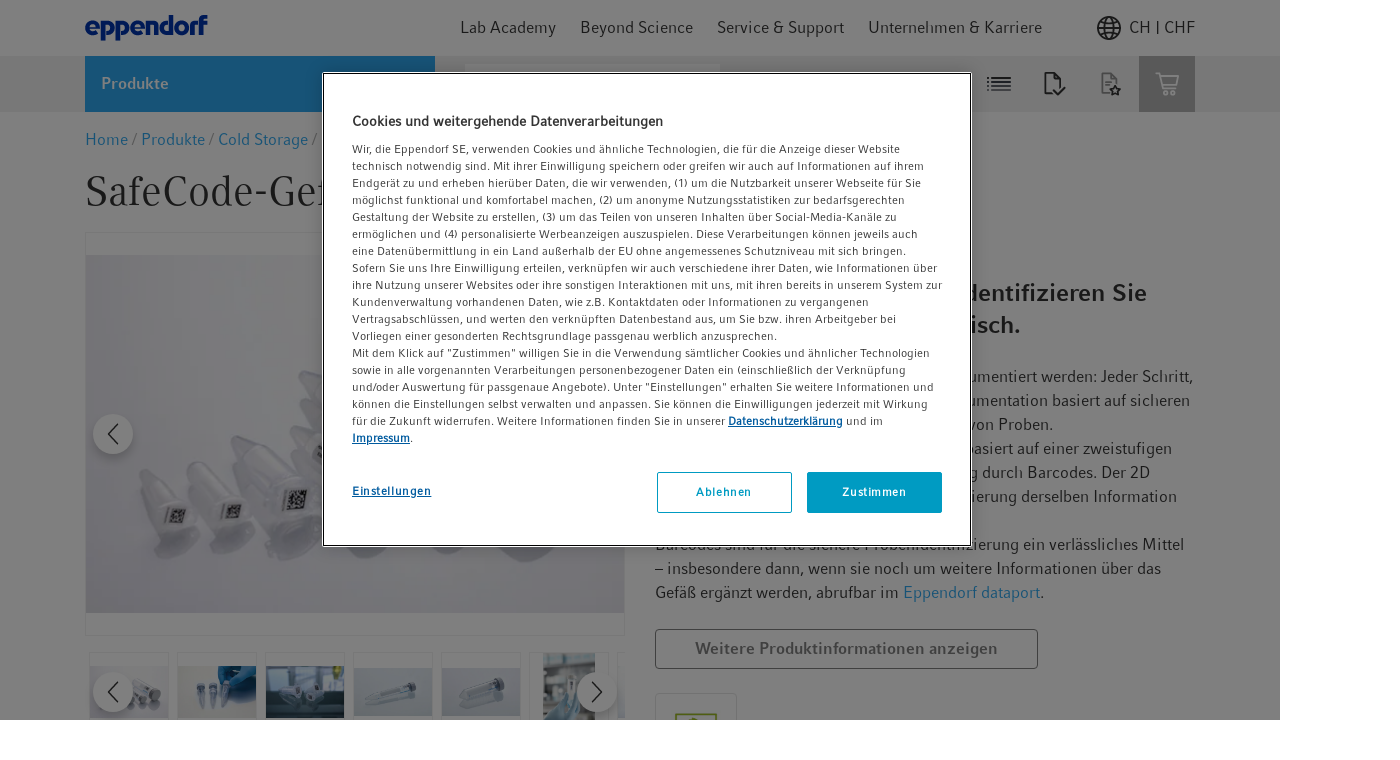

--- FILE ---
content_type: text/html;charset=UTF-8
request_url: https://www.eppendorf.com/ch-de/login/loginOverlay
body_size: 893
content:
<div v-popover="{ buttonSelector: '.icon' , placement: 'bottom-end'}"
     class="header-icon header-login-logout">
    <div class="d-flex align-items-center justify-content-center icon gtm-header-icon-login">
                <div class="pr-2 d-flex">
                    <svg>
                        <use xlink:href="/_ui/responsive/common/febundle/svg-sprite/sprite.svg#icon_person"></use>
                    </svg>
                </div>
                <p>myEppendorf</p>
            </div>
            








<div class="login-overlay popover-wrapper hidden">
    <div class="login-overlay__header">
        <span class="headline__3 typography__flags --boldFa">
            Anmelden
        </span>
        <div class="js-close-popup icon icon__flags --small">
            <svg>
                <use xlink:href="/_ui/responsive/common/febundle/svg-sprite/sprite.svg#icon_close"></use>
            </svg>
        </div>
    </div>

    <form id="loginForm" class="sign-in__form" action="/ch-de/j_spring_security_check" method="post">
        <div class="form-field "
        
            v-validate.data="{
            
            messages: { success:'',error: 'Bitte verwenden Sie eine geschäftliche E-Mail-Adresse' }
            }"
        

>
    <input id="j_username" name="j_username" class="js-validate-input input typography__copyText  " title="Ihre gesch&auml;ftliche E-Mail-Adresse" name="j_username" placeholder="Ihre gesch&auml;ftliche E-Mail-Adresse" type="email" required="required" value="" maxlength="100"/><label class="label typography__caption  typography__flags --boldFa"
                       for=j_username>
                    <span>E-Mail-Adresse</span>
                    <span class="typography__flags --error">
                           &ast;
                        </span>
                    </label>
            <span class="input-caption typography__badge"></span>
                <div class="form-icons">
            <div class="form-icon--success icon icon__flags --small">
                <svg>
                    <use xlink:href="/_ui/responsive/common/febundle/svg-sprite/sprite.svg#icon_checkmark"></use>
                </svg>
            </div>

            <div class="form-icon--error icon icon__flags --small">
                <svg>
                    <use xlink:href="/_ui/responsive/common/febundle/svg-sprite/sprite.svg#icon_close"></use>
                </svg>
            </div>
        </div>
    </div>

        <div class="form-field "
        
            v-validate.data="{
            password: {capsLockMessage: 'Warnung: Die Feststelltaste ist aktiviert.'},
            messages: { success:'',error: 'Bitte geben Sie ein gültiges Passwort ein.' }
            }"
        

>
    <input id="login.password" name="j_password" class="js-validate-input input typography__copyText js-validate-password-1 input typography__copyText " title="Passwort" v-toggle-password="true" name="j_password" pattern=".{8,}" placeholder="Passwort" type="password" required="required" value="" maxlength="100"/><label class="label typography__caption  typography__flags --boldFa"
                       for=login.password>
                    <span>Passwort</span>
                    <span class="typography__flags --error">
                           &ast;
                        </span>
                    </label>
            <span class="input-caption typography__badge"></span>
                <div class="js-toggle-password input-password-toggle typography__caption_light">
            <span class="js-password-show input-password-toggle-text">
                Einblenden</span>
            <span class="js-password-hide input-password-toggle-text hidden">
                Ausblenden</span>
        </div>
    </div>


        <input type="hidden" name="translations-validation-error">

        <div class="sign-in__wrapper d-flex justify-content-between mt-3">
            <a href="#" data-link="/ch-de/login/pw/request"
               class="sign-in__forgot-password typography__link js-password-forgotten gtm-text-link-login-forgot-password"
               data-cbox-title="Neues Passwort">
                Passwort vergessen?
            </a>
            <button id="loginOverlayLoginButton"
                    class="sign-in__login button__primary button__flags --small gtm-header-icon-login-button-login-loginOverlayLoginButton"
                    type="submit">
                Anmelden
            </button>
        </div>
        <a id="loginOverlaySignupButton" href="/ch-de/login"
           class="button__secondary button__flags --small gtm-header-icon-login-button-sign-up-loginOverlaySignupButton">
            Jetzt registrieren
        </a>
    <div>
<input type="hidden" name="CSRFToken" value="028e6663-9b63-411d-825b-af9ddfee80a6" />
</div></form>
</div></div>

--- FILE ---
content_type: text/html;charset=UTF-8
request_url: https://www.eppendorf.com/ch-de/eShop-Products/-p-0030113403/addToSavedCartFragment?index=1&quantityInputSelector=%23quantity_1
body_size: -250
content:
<c:set var="inquireAvailable" value="true"/>

<div class="js-add-to-list-container">
    











    
    <div class="d-flex justify-content-end">
        <a href="/ch-de/login">
            


<p class="typography__link">
    Zur Liste hinzufügen
</p>
        </a>
    </div>

</div>


--- FILE ---
content_type: text/html;charset=UTF-8
request_url: https://www.eppendorf.com/ch-de/eShop-Products/-p-0030113462/addToSavedCartFragment?index=3&quantityInputSelector=%23quantity_3
body_size: -249
content:
<c:set var="inquireAvailable" value="true"/>

<div class="js-add-to-list-container">
    











    
    <div class="d-flex justify-content-end">
        <a href="/ch-de/login">
            


<p class="typography__link">
    Zur Liste hinzufügen
</p>
        </a>
    </div>

</div>


--- FILE ---
content_type: text/html;charset=UTF-8
request_url: https://www.eppendorf.com/ch-de/eShop-Products/-p-0030113500/addToSavedCartFragment?index=4&quantityInputSelector=%23quantity_4
body_size: -249
content:
<c:set var="inquireAvailable" value="true"/>

<div class="js-add-to-list-container">
    











    
    <div class="d-flex justify-content-end">
        <a href="/ch-de/login">
            


<p class="typography__link">
    Zur Liste hinzufügen
</p>
        </a>
    </div>

</div>


--- FILE ---
content_type: text/html;charset=UTF-8
request_url: https://www.eppendorf.com/ch-de/eShop-Products/-p-0030113489/addToSavedCartFragment?index=5&quantityInputSelector=%23quantity_5
body_size: -251
content:
<c:set var="inquireAvailable" value="true"/>

<div class="js-add-to-list-container">
    











    
    <div class="d-flex justify-content-end">
        <a href="/ch-de/login">
            


<p class="typography__link">
    Zur Liste hinzufügen
</p>
        </a>
    </div>

</div>


--- FILE ---
content_type: text/html;charset=UTF-8
request_url: https://www.eppendorf.com/ch-de/eShop-Products/-p-0030113497/addToSavedCartFragment?index=6&quantityInputSelector=%23quantity_6
body_size: -249
content:
<c:set var="inquireAvailable" value="true"/>

<div class="js-add-to-list-container">
    











    
    <div class="d-flex justify-content-end">
        <a href="/ch-de/login">
            


<p class="typography__link">
    Zur Liste hinzufügen
</p>
        </a>
    </div>

</div>


--- FILE ---
content_type: application/javascript; charset=utf-8
request_url: https://cdn-eu.dynamicyield.com/api/9876567/api_dynamic.js
body_size: 60455
content:
var DYExps=DYExps||{};if(function(){var e=9876567;void 0===window.DY&&(window.DY={}),void 0===window.DY.scsec&&(window.DY.scsec=e);var o,t={1008487:{internal:!0,showOnce:!1,containsSessionStickiness:!1,containsVersionStickiness:!1,ignoreHooks:!1,displayName:(o=["De-de Content for Promocode Popup (blue)","dy-auto-embedded-object","Blue%20Version","https://web.eppendorf.com/ice/promocodes_2022.php?pcf=promocodesde_2025&id=","%20%3Cdiv%20id=%22overaly_dy_message%22%3E%0A%20%20%20%20%3Cdiv%20id=%22overaly_dy_message_top%22%3E%0A%20%20%20%20%20%20%3Cdiv%20id=%22title_dy_message%22%3ESie%20m%C3%B6chten%20schon%20gehen?%3C/div%3E%0A%20%20%20%20%3C/div%3E%0A%0A%20%20%20%20%3Cdiv%20id=%22overaly_dy_message_bottom%22%3E%0A%20%20%20%20%20%20%3Cdiv%20id=%22secondary_text_dy_message%22%3EBestellen%20Sie%20jetzt%20und%20sichern%20Sie%20sich%3C/div%3E%0A%20%20%20%20%20%20%3Cdiv%20id=%22coupon_code_dy_message%22%3E10%25%20Rabatt%3C/div%3E%0A%20%20%20%20%20%20%3Cdiv%20id=%22third_text_dy_message%22%3Ebeim%20Kauf%20von%20manuellen%20Pipetten%20und%20ausgew%C3%A4hlten%20Verbrauchsartikeln.%3C/div%3E%0A%20%20%20%20%20%20%3Cdiv%20id=%22coupon_copy_dy_message%22%3E%0AGeben%20Sie%20im%20Bestellprozess%20folgenden%20Code*%20ein:%3C/div%3E%0A%20%20%20%20%20%20%3Cdiv%20id=%22copy_button_dy_message%22%3E$%7BPromotion%20Code%7D%3C/div%3E%0A%20%20%20%20%20%20%3Cdiv%20id=%22copy_btn_dy_message%22%3EIn%20die%20Zwischenablage%20kopieren%3C/div%3E%0A%0A%20%20%20%20%20%20%3Cdiv%20class=%22copy-notification-message%20copy-success-message%22%3EErfolgreich%20kopiert!%3C/div%3E%0A%20%20%20%20%20%20%3Cdiv%20class=%22copy-notification-message%20copy-error-message%22%3EKopieren%20fehlgeschlagen!%3C/div%3E%0A%20%20%20%20%20%20%3Cdiv%20id=%22footnote_message%22%3E*%20G%C3%BCltig%20bis%2031.12.2026%20im%20Eppendorf%20Online%20Shop%20f%C3%BCr%20manuelle%20Pipetten%20und%20ausgew%C3%A4hlte%20Verbrauchsartikel.%20Nur%20einmalig%20verwendbar%20und%20nicht%20mit%20anderen%20Aktionen%20kombinierbar.%0A%3C/div%3E%0A%20%20%20%20%3C/div%3E%0A%20%20%3C/div%3E","%20%20#overaly_dy_message%20%7B%0A%0A%20%20%20%20%20%20max-width:%20500px;%0A%20%20%20%20%20%20background:%20#58B9F2;%0A%20%20%20%20%20%20border:%203px%20solid%20#58B9F2;%0A%20%20%20%20%7D%0A%0A%0A%20%20%20%20#overaly_dy_message_top%20%7B%0A%20%20%20%20%20%20font-family:%20Compatil%20Fact,%20sans-serif;%0A%20%20%20%20%20%20text-align:%20center;%0A%20%20%20%20%20%20padding:%2010px%2010px%2010px;%0A%20%20%20%20%7D%0A%0A%20%20%20%20#overaly_dy_message_bottom%20%7B%0A%0A%20%20%20%20%20%20font-family:%20Compatil%20Fact,%20sans-serif;%0A%20%20%20%20%20%20text-align:%20center;%0A%20%20%20%20%20%20display:%20block;%0A%20%20%20%20%20%20background:%20#fff;%0A%20%20%20%20%20%20padding:%2015px%2010px%2020px;%0A%20%20%20%20%7D%0A%0A%20%20%20%20#title_dy_message%20%7B%0A%20%20%20%20%20%20font-size:%202.0rem;%0A%20%20%20%20%20%20line-height:%202.2rem;%0A%20%20%20%20%20%20color:%20white;%0A%20%20%20%20%20%20display:%20inline-block;%0A%20%20%20%20%7D%0A%0A%20%20%20%20#secondary_text_dy_message%20%7B%0A%20%20%20%20%20%20color:%20#333;%0A%20%20%20%20%20%20font-size:%201.2rem;%0A%20%20%20%20%20%20margin:%2012px%200;%0A%20%20%20%20%20%20padding:%200%2040px;%0A%20%20%20%20%20%20line-height:%202.0rem;%0A%20%20%20%20%7D%0A%0A%20%20%20%20#promotion_code_by_message%20%7B%0A%20%20%20%20%20%20font-size:%2016px;%0A%20%20%20%20%20%20margin-Bottom:%2010px;%0A%20%20%20%20%7D%0A%0A%20%20%20%20#third_text_dy_message%20%7B%0A%20%20%20%20%20%20color:%20#333;%0A%20%20%20%20%20%20margin:%2012px%200;%0A%20%20%20%20%20%20line-height:%201.6rem;%0A%20%20%20%20%20%20font-size:%201.2rem;%0A%20%20%20%20%20%20padding:%200%2040px;%0A%20%20%20%20%7D%0A%0A%20%20%20%20#coupon_code_dy_message%20%7B%0A%20%20%20%20%20%20color:%20#58B9F2;%0A%20%20%20%20%20%20font-size:%202.2rem;%0A%20%20%20%20%20%20padding:%205px;%0A%20%20%20%20%7D%0A%0A%20%20%20%20#offer_text_dy_message%20%7B%0A%20%20%20%20%20%20font-size:%2046px;%0A%20%20%20%20%20%20line-height:%201.0;%0A%20%20%20%20%20%20margin-bottom:%208px;%0A%20%20%20%20%20%20color:%20#ffffff;%0A%20%20%20%20%7D%0A%0A%20%20%20%20#coupon_copy_dy_message%20%7B%0A%20%20%20%20%20%20color:%20#333333;%0A%20%20%20%20%20%20cursor:%20pointer;%0A%20%20%20%20%20%20margin:%200%20auto;%0A%20%20%20%20%20%20font-size:%200.8em;%0A%20%20%20%20%20%20text-align:%20center;%0A%20%20%20%20%7D%0A%0A%20%20%20%20#copy-success-message%20%7B%0A%20%20%20%20%20%20color:%20#00FF00;%0A%20%20%20%20%20%20cursor:%20pointer;%0A%20%20%20%20%20%20margin:%200%20auto;%0A%20%20%20%20%20%20font-size:%208px;%0A%20%20%20%20%20%20text-align:%20center;%0A%20%20%20%20%7D%0A%0A%20%20%20%20#copy-error-message%20%7B%0A%20%20%20%20%20%20color:%20#FF0000;%0A%20%20%20%20%20%20cursor:%20pointer;%0A%20%20%20%20%20%20margin:%200%20auto;%0A%20%20%20%20%20%20font-size:%208px;%0A%20%20%20%20%20%20text-align:%20center;%0A%20%20%20%20%7D%0A%0A%20%20%20%20#copy_button_dy_message%20%7B%0A%20%20%20%20%20%20background-color:%20#fff;%0A%20%20%20%20%20%20border-radius:%203px;%0A%20%20%20%20%20%20border:%201px%20solid%20#333;%0A%20%20%20%20%20%20display:%20inline-block;%0A%20%20%20%20%20%20cursor:%20pointer;%0A%20%20%20%20%20%20color:%20#333;%0A%20%20%20%20%20%20font-size:%201.2em;%0A%20%20%20%20%20%20font-weight:%20600;%0A%20%20%20%20%20%20padding:%2012px%2024px;%0A%20%20%20%20%20%20text-decoration:%20none;%0A%20%20%20%20%20%20margin-bottom:%208px;%0A%20%20%20%20%7D%0A%0A%20%20%20%20#copy_btn_dy_message%20%7B%0A%20%20%20%20%20%20margin:%200%20auto;%0A%20%20%20%20%20%20background-color:%20#ea632d;%0A%20%20%20%20%20%20border-radius:%206px;%0A%20%20%20%20%20%20border:%201px%20solid%20#fff;%0A%20%20%20%20%20%20cursor:%20pointer;%0A%20%20%20%20%20%20color:%20#fff;%0A%20%20%20%20%20%20font-size:%200.8em;%0A%20%20%20%20%20%20font-weight:%20600;%0A%20%20%20%20%20%20padding:%2012px%2024px;%0A%20%20%20%20%20%20text-decoration:%20none;%0A%20%20%20%20%20%20max-width:%2060%25;%0A%20%20%20%20%20%20%0A%20%20%20%20%7D%0A%0A%20%20%20%20#footnote_message%20%7B%0A%20%20%20%20%20%20color:%20#333;%0A%20%20%20%20%20%20padding:%2040px%2020px%200;%0A%20%20%20%20%20%20font-size:%200.7em;%0A%20%20%20%20%20%20text-align:%20center;%0A%20%20%20%20%20%20line-height:%201.5em;%0A%20%20%20%20%7D%0A%0A%20%20%20%20#contact_message%20%7B%0A%20%20%20%20%20%20margin-top:%205px;%0A%20%20%20%20%20%20margin-right:%2010px;%0A%20%20%20%20%20%20margin-bottom:%205px;%0A%20%20%20%20%20%20color:%20#000000;%0A%20%20%20%20%20%20width:%20100%25;%0A%20%20%20%20%20%20font-size:%2014px;%0A%20%20%20%20%20%20text-align:%20center;%0A%20%20%20%20%7D%0A%0A%20%20%20%20#coupon_copy_dy_message%20%7B%0A%20%20%20%20%20%20color:%20#333333;%0A%20%20%20%20%20%20cursor:%20pointer;%0A%20%20%20%20%20%20margin-top:%2025px;%0A%20%20%20%20%20%20margin-right:%2010px;%0A%20%20%20%20%20%20margin-bottom:%2015px;%0A%20%20%20%20%20%20font-size:%200.8em;%0A%20%20%20%20%20%20text-align:%20center;%0A%20%20%20%20%7D%0A%0A%0A%20%20%20%20.copy-notification-message%20%7B%0A%20%20%20%20%20%20font-family:%20Compatil%20Fact,%20sans-serif;%0A%20%20%20%20%20%20font-size:%2012px;%0A%20%20%20%20%20%20color:%20#333;%0A%20%20%20%20%20%20display:%20none;%0A%20%20%20%20%20%20margin:%2010px%2010px%205px%200;%0A%20%20%20%20%7D%0A%0A%0A%20%20%20%20@media%20screen%20and%20(max-width:%20370px)%20%7B%0A%20%20%20%20%20%20#overaly_dy_message%20%7B%0A%20%20%20%20%20%20%20%20width:%20100%25%20!important;%0A%20%20%20%20%20%20%7D%0A%0A%20%20%20%20%20%20#overaly_dy_main%20%7B%0A%20%20%20%20%20%20%20%20padding:%2015px;%0A%20%20%20%20%20%20%7D%0A%0A%20%20%20%20%20%20#secondary_text_dy_message%20%7B%0A%20%20%20%20%20%20%20%20color:%20#333;%0A%20%20%20%20%20%20%20%20font-size:%201.2rem;%0A%20%20%20%20%20%20%20%20margin:%2012px%200;%0A%20%20%20%20%20%20%20%20padding:%200%2015px;%0A%20%20%20%20%20%20%20%20line-height:%201.5rem;%0A%20%20%20%20%20%20%7D%0A%0A%20%20%20%20%20%20#third_text_dy_message%20%7B%0A%20%20%20%20%20%20%20%20color:%20#333;%0A%20%20%20%20%20%20%20%20font-size:%201.2rem;%0A%20%20%20%20%20%20%20%20margin:%2012px%200;%0A%20%20%20%20%20%20%20%20padding:%200%2015px;%0A%20%20%20%20%20%20%20%20line-height:%201.5rem;%0A%20%20%20%20%20%20%7D%0A%20%20%20%20%20%20%0A%20%20%20%20%20%20#overaly_dy_message_top%20%20%7B%0A%20%20color:%20#58B9F2;%0A%20%20font-size:%201.5rem;%0A%20%20padding:%205px;%0A%20%20line-height:%20initial;%0A%7D%0A%0A#copy_btn_dy_message%20%7B%0A%20%20%20%20max-width:%20100%25;%0A%20%20%20%20%7D%0A%0A%20%20%20%20%7D","DYO.waitForElement('#overaly_dy_message',%20sendDyCappingUrl,%201,%2010,%20100);%0D%0A%0D%0Afunction%20sendDyCappingUrl()%20%7B%0D%0A%20%20new%20Image().src%20=%20%22$%7BdyCapping_Url%7D$%7BPromotion%20Code%7D%22;%0D%0A%20%20console.log(%22dyCappingUrl%204%22);%0D%0A%7D%0D%0A%0D%0Avar%20s%20=%20document.createElement('script');%0D%0Avar%20head%20=%20document.getElementsByTagName('head')%5B0%5D;%0D%0As.addEventListener('load',%20onClipboardReady);%0D%0As.src%20=%20%20'https://cdnjs.cloudflare.com/ajax/libs/clipboard.js/1.5.12/clipboard.min.js';%0D%0As.id%20=%20'dy_clipboard_script_id';%0D%0Ahead.appendChild(s);%0D%0Afunction%20onClipboardReady()%20%7B%0D%0A%20%20var%20clipboard%20=%20new%20Clipboard('#copy_btn_dy_message',%20%7B%0D%0A%20%20%20%20text:%20function(trigger)%20%7B%0D%0A%20%20%20%20%20%20return%20'$%7BPromotion%20Code%7D';%0D%0A%20%20%20%20%7D%0D%0A%20%20%7D);%20%0D%0A%20%20var%20copySuccess%20=%20document.getElementsByClassName('copy-notification-message%20copy-success-message')%5B0%5D;%0D%0A%20%20var%20copyFailure%20=%20document.getElementsByClassName('copy-notification-message%20copy-error-message')%5B0%5D;%0D%0A%20%20var%20timeoutId;%0D%0A%20%20//Do%20stuff%20on%20success%20/%20failure%0D%0A%20%20clipboard.on('success',%20function(e)%20%7B%20%20%20%20%0D%0A%20%20%20%20copySuccess.style.display%20=%20'block';%20%20%0D%0A%20%20%20%20copyFailure.style.display%20=%20'none';%0D%0A%20%20%20%20clearTimeout(timeoutId);%0D%0A%20%20%20%20timeoutId%20=%20setTimeout(function()%20%7B%0D%0A%20%20%20%20%20%20copySuccess.style.display%20=%20'none';%0D%0A%20%20%20%20%7D,%203000);%0D%0A%20%20%7D);%0D%0A%20%20clipboard.on('error',%20function(e)%20%7B%0D%0A%20%20%20%20copyFailure.style.display%20=%20'block';%20%20%0D%0A%20%20%20%20copySuccess.style.display%20=%20'none';%0D%0A%20%20%20%20clearTimeout(timeoutId);%0D%0A%20%20%20%20timeoutId%20=%20setTimeout(function()%20%7B%0D%0A%20%20%20%20%20%20copyFailure.style.display%20=%20'none';%0D%0A%20%20%20%20%7D,%203000);%0D%0A%20%20%7D);%0D%0A%7D%0D%0A%0D%0A","%7B%22html%22:%7B%22Promotion%20Code%22:%7B%22value%22:%22ICEDE-3P2PF9PL%22%7D%7D,%22css%22:%7B%7D,%22js%22:%7B%22Promotion%20Code%22:%7B%22value%22:%22ICEDE-3P2PF9PL%22%7D,%22dyCapping_Url%22:%7B%22value%22:%22https%253A//web.eppendorf.com/ICE/promocodes_2022.php%253Fpcf%253DPromocodesDE_2025%2526id%253D%22%7D%7D,%22rcom%22:%7B%7D%7D","%7B%22css%22:%5B%5D,%22js%22:%5B%5D,%22html%22:%5B%5D%7D","Copied_from_9876567_at_1593352140000","Cart Content Fix","body.page-cartPage","Cart%20Content%20Fix","Variation%201","%3Cdiv%20id=%22recoContext%22%3E%3C/div%3E","var%20old_data%20=%20DY.recommendationContext.data;%0A%0Aconsole.log(%22Fix%20Cart%20Content%22);%0A%0ADY.recommendationContext%20=%20(function()%20%7B%0A%20%20var%20new_data%20=%20%5B%5D;%0A%20%20var%20listPrice%20=%20%5B%5D;%0A%20%20var%20promos%20=%20document.getElementsByClassName(%22typography__copyText_sale%22);%0A%0A%20%20var%20prom%20=%20%22No%20Promo%22;%0A%20%20%0A%20%20//%20only%20for%20testing%0A%20%20%0A%20%20//%20var%20valid_products%20=%20%5B%223120000011%22,%223120000020%22,%223120000038%22,%2230075153%22,%2230076060%22,%2230076079%22%5D;%0A%0A%20%20for(%20var%20i%20=%200;%20i%20%3C%20old_data.length;%20i++)%20%7B%0A%20%20%20%20%20%20listPrice.push(%22yes%22);%0A%20%20%7D%0A%0A%20%20//%20end%20testing%20section%0A%20%20%0A%20%20if(promos%5B0%5D%20!==%20undefined)%0A%20%20%20%20prom%20=%20promos%5B0%5D.innerText;%0A%0A%20%20return%20%7Btype:%20%22CART%22,%20data:%20old_data,%20listPrice:%20listPrice,%20promo:%20prom%7D;%0A%20%20%0A%20%20//%20real%20version:%20return%20%7Btype:%20%22CART%22,%20data:%20old_data,%20listPrice:%20listPrice,%20promo:%20prom%7D;%0A%20%20%0A%7D)();","%7B%22html%22:%7B%7D,%22css%22:%7B%7D,%22js%22:%7B%7D,%22rcom%22:%7B%7D%7D","DE-de Anwendungsorientierte Info","DE-de Anwendungsorientierte Info - Artikelfamily 5430","a.gtm-text-link-article-title-5427000178","_CurrentPage","Centrifuge-5430-5430R-p-PF-241000","_DeviceType","Experience%201","%3Cdiv%20style=%22font-size:%2016px;%0A%20%20line-height:%2024px;%0A%20%20background:%20#f8eaf3%20url('https://www.eppendorf.com/fileadmin/external/ICE/info-icon-2.svg')%20no-repeat%20!important;%0A%20%20background-position:%20right%20!important;%0A%20%20color:%20#BB3288;%0A%20%20padding-right:40px;margin-top:4px;%22%20class=%22tool-tip%22%20onMouseOver=%22document.getElementById('div1').style.visibility%20=%20'visible';%22%20onMouseOut=%22document.getElementById('div1').style.visibility%20=%20'hidden';%22%3E%0A%3Cp%3ELow-Throughput%20Screening%20Solution%3C/p%3E%0A%3Cdiv%20class=%22tool-tiptext%22%20id=%22div1%22%20style=%22%20%20visibility:%20hidden;%0A%20%20width:%20450px;%0A%20%20background-color:%20#eaf6fd;%0A%20%20color:%20#000;%0A%20%20text-align:%20left;%0A%20%20padding:%2015px;%0A%20%20position:%20absolute;%0A%20%20z-index:%2010000;%0A%20%20top:%200px;%0A%20%20left:%20100%25;%20%0A%20%20margin-left:%200px;%20%0A%20%22%3E%0A%20%20%3Ccenter%3E%3Cimg%20src=%22https://www.eppendorf.com/media/MAIN/01-Lab-Academy/Therapeutic-Antibodies/LtSS_848379_Centrifuge_web_1440.jpg%22%20width=%22100%25%22%3E%3C/center%3E%3Cbr%20/%3E%0A%20%20%20%20For%20the%20selection%20and%20characterization%20of%20antibody%20leads%20low-throughput%20screening%20assays%20are%20performed%20in%20microtiter%20plates%20(MTPs)%20various%20methods%20are%20required%20and%20all%20include%20multiple%20centrifugation%20steps.%20Centrifuge%205430%20in%20combination%20with%20swing-bucket%20Rotor%20A-2-MTP%20offer%20an%20economical%20solution%20for%20two%20MTPs%20per%20run%20in%20a%20small%20footprint.%20Centrifuge%205430%20also%20accommodates%20rotors%20for%2015%20mL%20and%2050%20mL%20conical%20tubes%20and%20high-capacity%20rotors%20for%201.5/2.0%20mL%20tubes.%20%3C/div%3E%0A%09%09%0A%3C/div%3E%0A%0A%0A%0A%0A%20",".info-banner%7B%0A%20%20%0A%7D%0A%0A.tool-tip%20%7B%0Aposition:relative;%0A%7D%0A%0A.tool-tiptext%20%7B%0A%0A%7D%0A%0A","%20%20function%20show(id)%20%7B%0D%0A%20%20%20%20document.getElementById(id).style.visibility%20=%20%22visible%22;%0D%0A%20%20%7D%0D%0A%20%20function%20hide(id)%20%7B%0D%0A%20%20%20%20document.getElementById(id).style.visibility%20=%20%22hidden%22;%0D%0A%20%20%7D","DE-de Anwendungsorientierte Info - Artikelfamily 5810","a.gtm-text-link-article-title-5810000525","Centrifuge-5810-5810R-p-PF-240994","%3Cdiv%20style=%22font-size:%2016px;%0A%20%20line-height:%2024px;%0A%20%20background:%20#f8eaf3%20url('https://www.eppendorf.com/fileadmin/external/ICE/info-icon-2.svg')%20no-repeat%20!important;%0A%20%20background-position:%20right%20!important;%0A%20%20color:%20#BB3288;%0A%20%20padding-right:40px;margin-top:4px;%22%20class=%22tool-tip%22%20onMouseOver=%22document.getElementById('div1').style.visibility%20=%20'visible';%22%20onMouseOut=%22document.getElementById('div1').style.visibility%20=%20'hidden';%22%3E%0A%3Cp%3EClassic%20Cell%20Culture%20Solution%3C/p%3E%0A%3Cdiv%20class=%22tool-tiptext%22%20id=%22div1%22%20style=%22%20%20visibility:%20hidden;%0A%20%20width:%20450px;%0A%20%20background-color:%20#eaf6fd;%0A%20%20color:%20#000;%0A%20%20text-align:%20left;%0A%20%20padding:%2015px;%0A%20%20position:%20absolute;%0A%20%20z-index:%2010000;%0A%20%20top:%200px;%0A%20%20left:%20100%25;%20%0A%20%20margin-left:%200px;%20%0A%20%22%3E%0A%20%20%3Ccenter%3E%3Cimg%20src=%22https://www.eppendorf.com/media/MAIN/01-Lab-Academy/Therapeutic-Antibodies/CCCS_880189_Centrifuge-5810-with-Rotor-S-4-104-and-adapters_web_1440.jpg%22%20width=%22420%22%3E%3C/center%3E%3Cbr%20/%3E%0A%20%20%20In%20a%20final%20step%20of%20the%20mAb%20drug%20discovery%20workflow%20a%20stable%20cell%20line%20is%20established%20that%20can%20express%20high%20amounts%20of%20humanized%20monoclonal%20antibody%20long-term.%20Cultivation%20and%20selection%20of%20stable%20cell%20lines%20require%20multiple%20centrifugation%20steps.%20Centrifuge%205810%20in%20combination%20with%20Rotor%20S-4-104%20offers%20an%20economical%20solution%20with%20an%20excellent%20footprint%20to%20capacity%20ratio.%20This%20setup%20is%20ideal%20for%20standard%20cell%20culture%20applications%20including%20cell%20harvesting%20in%2015%20mL%20or%2050%20mL%20conical%20tubes.%20%20%3C/div%3E%0A%0A%09%09%0A%3C/div%3E%0A%0A%0A%0A%0A%20","%0A.tool-tip%20%7B%0Aposition:relative;%0A%7D%0A%0A","NL-en - Content for Promocode PopUp","ice-15zskfm2","%20%3Cdiv%20id=%22overaly_dy_message%22%3E%0D%0A%20%20%20%20%3Cdiv%20id=%22overaly_dy_message_top%22%3E%0D%0A%20%20%20%20%20%20%3Cdiv%20id=%22title_dy_message%22%3EWait!%3C/div%3E%0D%0A%20%20%20%20%3C/div%3E%0D%0A%0D%0A%20%20%20%20%3Cdiv%20id=%22overaly_dy_message_bottom%22%3E%0D%0A%20%20%20%20%20%20%3Cdiv%20id=%22secondary_text_dy_message%22%3EWe%20would%20like%20to%20offer%20you%3C/div%3E%0D%0A%20%20%20%20%20%20%3Cdiv%20id=%22coupon_code_dy_message%22%3E10%25%20off%3C/div%3E%0D%0A%20%20%20%20%20%20%3Cdiv%20id=%22third_text_dy_message%22%3Efor%20your%20purchase%20of%20Eppendorf%20manual%20liquid%20handling%20products%20and%20selected%20consumables.%3C/div%3E%0D%0A%20%20%20%20%20%20%3Cdiv%20id=%22coupon_copy_dy_message%22%3EUse%20this%20code*%20when%20checking%20out:%3C/div%3E%0D%0A%20%20%20%20%20%20%3Cdiv%20id=%22copy_button_dy_message%22%3E$%7BPromotion%20Code%7D%3C/div%3E%0D%0A%20%20%20%20%20%20%3Cdiv%20id=%22copy_btn_dy_message%22%3ECopy%20code%20to%20clipboard%3C/div%3E%0D%0A%0D%0A%20%20%20%20%20%20%3Cdiv%20class=%22copy-notification-message%20copy-success-message%22%3ECopied%20to%20clipboard!%3C/div%3E%0D%0A%20%20%20%20%20%20%3Cdiv%20class=%22copy-notification-message%20copy-error-message%22%3EFailed%20to%20copy!%3C/div%3E%0D%0A%20%20%20%20%20%20%3Cdiv%20id=%22footnote_message%22%3E*%20Offer%20is%20valid%20for%20purchases%20of%20manual%20liquid%20handling%20products%20and%20selected%20consumables%20in%20the%20Eppendorf%20Online%20Shop%20until%20December%2031,%202026.%20May%20not%20be%20combined%20with%20any%20other%20offers.%0D%0A%3C/div%3E%0D%0A%20%20%20%20%3C/div%3E%0D%0A%20%20%3C/div%3E%0D%0A%20%20","%20%20#overaly_dy_message%20%7B%0D%0A%0D%0A%20%20%20%20%20%20max-width:%20500px;%0D%0A%20%20%20%20%20%20background:%20#58B9F2;%0D%0A%20%20%20%20%20%20border:%203px%20solid%20#58B9F2;%0D%0A%20%20%20%20%7D%0D%0A%0D%0A%0D%0A%20%20%20%20#overaly_dy_message_top%20%7B%0D%0A%20%20%20%20%20%20font-family:%20Compatil%20Fact,%20sans-serif;%0D%0A%20%20%20%20%20%20text-align:%20center;%0D%0A%20%20%20%20%20%20padding:%2010px%2010px%2010px;%0D%0A%20%20%20%20%7D%0D%0A%0D%0A%20%20%20%20#overaly_dy_message_bottom%20%7B%0D%0A%0D%0A%20%20%20%20%20%20font-family:%20Compatil%20Fact,%20sans-serif;%0D%0A%20%20%20%20%20%20text-align:%20center;%0D%0A%20%20%20%20%20%20display:%20block;%0D%0A%20%20%20%20%20%20background:%20#fff;%0D%0A%20%20%20%20%20%20padding:%2015px%2010px%2020px;%0D%0A%20%20%20%20%7D%0D%0A%0D%0A%20%20%20%20#title_dy_message%20%7B%0D%0A%20%20%20%20%20%20font-size:%202.5em;%0D%0A%20%20%20%20%20%20line-height:%201em;%0D%0A%20%20%20%20%20%20color:%20white;%0D%0A%20%20%20%20%20%20display:%20inline-block;%0D%0A%20%20%20%20%7D%0D%0A%0D%0A%20%20%20%20#secondary_text_dy_message%20%7B%0D%0A%20%20%20%20%20%20color:%20#333;%0D%0A%20%20%20%20%20%20font-size:%201.2em;%0D%0A%20%20%20%20%20%20margin:%2012px%200;%0D%0A%20%20%20%20%20%20padding:%200%2040px;%0D%0A%20%20%20%20%20%20line-height:%201.5em;%0D%0A%20%20%20%20%7D%0D%0A%0D%0A%20%20%20%20#promotion_code_by_message%20%7B%0D%0A%20%20%20%20%20%20font-size:%2016px;%0D%0A%20%20%20%20%20%20margin-Bottom:%2010px;%0D%0A%20%20%20%20%7D%0D%0A%0D%0A%20%20%20%20#third_text_dy_message%20%7B%0D%0A%20%20%20%20%20%20color:%20#333;%0D%0A%20%20%20%20%20%20margin:%2012px%200;%0D%0A%20%20%20%20%20%20line-height:%201.6em;%0D%0A%20%20%20%20%20%20font-size:%201.2em;%0D%0A%20%20%20%20%20%20padding:%200%2040px;%0D%0A%20%20%20%20%7D%0D%0A%0D%0A%20%20%20%20#coupon_code_dy_message%20%7B%0D%0A%20%20%20%20%20%20color:%20#58B9F2;%0D%0A%20%20%20%20%20%20font-size:%202.7em;%0D%0A%20%20%20%20%20%20padding:%205px;%0D%0A%20%20%20%20%7D%0D%0A%0D%0A%20%20%20%20#offer_text_dy_message%20%7B%0D%0A%20%20%20%20%20%20font-size:%2046px;%0D%0A%20%20%20%20%20%20line-height:%201.0;%0D%0A%20%20%20%20%20%20margin-bottom:%208px;%0D%0A%20%20%20%20%20%20color:%20#ffffff;%0D%0A%20%20%20%20%7D%0D%0A%0D%0A%20%20%20%20#coupon_copy_dy_message%20%7B%0D%0A%20%20%20%20%20%20color:%20#333333;%0D%0A%20%20%20%20%20%20cursor:%20pointer;%0D%0A%20%20%20%20%20%20margin:%200%20auto;%0D%0A%20%20%20%20%20%20font-size:%200.8em;%0D%0A%20%20%20%20%20%20text-align:%20center;%0D%0A%20%20%20%20%7D%0D%0A%0D%0A%20%20%20%20#copy-success-message%20%7B%0D%0A%20%20%20%20%20%20color:%20#00FF00;%0D%0A%20%20%20%20%20%20cursor:%20pointer;%0D%0A%20%20%20%20%20%20margin:%200%20auto;%0D%0A%20%20%20%20%20%20font-size:%208px;%0D%0A%20%20%20%20%20%20text-align:%20center;%0D%0A%20%20%20%20%7D%0D%0A%0D%0A%20%20%20%20#copy-error-message%20%7B%0D%0A%20%20%20%20%20%20color:%20#FF0000;%0D%0A%20%20%20%20%20%20cursor:%20pointer;%0D%0A%20%20%20%20%20%20margin:%200%20auto;%0D%0A%20%20%20%20%20%20font-size:%208px;%0D%0A%20%20%20%20%20%20text-align:%20center;%0D%0A%20%20%20%20%7D%0D%0A%0D%0A%20%20%20%20#copy_button_dy_message%20%7B%0D%0A%20%20%20%20%20%20background-color:%20#fff;%0D%0A%20%20%20%20%20%20border-radius:%203px;%0D%0A%20%20%20%20%20%20border:%201px%20solid%20#333;%0D%0A%20%20%20%20%20%20display:%20inline-block;%0D%0A%20%20%20%20%20%20cursor:%20pointer;%0D%0A%20%20%20%20%20%20color:%20#333;%0D%0A%20%20%20%20%20%20font-size:%201.2em;%0D%0A%20%20%20%20%20%20font-weight:%20600;%0D%0A%20%20%20%20%20%20padding:%2012px%2024px;%0D%0A%20%20%20%20%20%20text-decoration:%20none;%0D%0A%20%20%20%20%20%20margin-bottom:%208px;%0D%0A%20%20%20%20%7D%0D%0A%0D%0A%20%20%20%20#copy_btn_dy_message%20%7B%0D%0A%20%20%20%20%20%20margin:%200%20auto;%0D%0A%20%20%20%20%20%20background-color:%20#ea632d;%0D%0A%20%20%20%20%20%20border-radius:%206px;%0D%0A%20%20%20%20%20%20border:%201px%20solid%20#fff;%0D%0A%20%20%20%20%20%20cursor:%20pointer;%0D%0A%20%20%20%20%20%20color:%20#fff;%0D%0A%20%20%20%20%20%20font-size:%200.8em;%0D%0A%20%20%20%20%20%20font-weight:%20600;%0D%0A%20%20%20%20%20%20padding:%2012px%2024px;%0D%0A%20%20%20%20%20%20text-decoration:%20none;%0D%0A%20%20%20%20%20%20max-width:%2030%25;%0D%0A%20%20%20%20%20%20%0D%0A%20%20%20%20%7D%0D%0A%0D%0A%20%20%20%20#footnote_message%20%7B%0D%0A%20%20%20%20%20%20color:%20#333;%0D%0A%20%20%20%20%20%20padding:%2040px%2020px%200;%0D%0A%20%20%20%20%20%20font-size:%200.7em;%0D%0A%20%20%20%20%20%20text-align:%20center;%0D%0A%20%20%20%20%20%20line-height:%201.5em;%0D%0A%20%20%20%20%7D%0D%0A%0D%0A%20%20%20%20#contact_message%20%7B%0D%0A%20%20%20%20%20%20margin-top:%205px;%0D%0A%20%20%20%20%20%20margin-right:%2010px;%0D%0A%20%20%20%20%20%20margin-bottom:%205px;%0D%0A%20%20%20%20%20%20color:%20#000000;%0D%0A%20%20%20%20%20%20width:%20100%25;%0D%0A%20%20%20%20%20%20font-size:%2014px;%0D%0A%20%20%20%20%20%20text-align:%20center;%0D%0A%20%20%20%20%7D%0D%0A%0D%0A%20%20%20%20#coupon_copy_dy_message%20%7B%0D%0A%20%20%20%20%20%20color:%20#333333;%0D%0A%20%20%20%20%20%20cursor:%20pointer;%0D%0A%20%20%20%20%20%20margin-top:%2025px;%0D%0A%20%20%20%20%20%20margin-right:%2010px;%0D%0A%20%20%20%20%20%20margin-bottom:%2015px;%0D%0A%20%20%20%20%20%20font-size:%200.8em;%0D%0A%20%20%20%20%20%20text-align:%20center;%0D%0A%20%20%20%20%7D%0D%0A%0D%0A%0D%0A%20%20%20%20.copy-notification-message%20%7B%0D%0A%20%20%20%20%20%20font-family:%20Compatil%20Fact,%20sans-serif;%0D%0A%20%20%20%20%20%20font-size:%2012px;%0D%0A%20%20%20%20%20%20color:%20#333;%0D%0A%20%20%20%20%20%20display:%20none;%0D%0A%20%20%20%20%20%20margin:%2010px%2010px%205px%200;%0D%0A%20%20%20%20%7D%0D%0A%0D%0A%0D%0A%20%20%20%20@media%20screen%20and%20(max-width:%20450px)%20%7B%0D%0A%20%20%20%20%20%20#overaly_dy_message%20%7B%0D%0A%20%20%20%20%20%20%20%20width:%20100%25%20!important;%0D%0A%20%20%20%20%20%20%7D%0D%0A%0D%0A%20%20%20%20%20%20#overaly_dy_main%20%7B%0D%0A%20%20%20%20%20%20%20%20padding:%2015px;%0D%0A%20%20%20%20%20%20%7D%0D%0A%0D%0A%20%20%20%20%20%20#secondary_text_dy_message%20%7B%0D%0A%20%20%20%20%20%20%20%20color:%20#333;%0D%0A%20%20%20%20%20%20%20%20font-size:%201.2em;%0D%0A%20%20%20%20%20%20%20%20margin:%2012px%200;%0D%0A%20%20%20%20%20%20%20%20padding:%200%2015px;%0D%0A%20%20%20%20%20%20%20%20line-height:%201.5em;%0D%0A%20%20%20%20%20%20%7D%0D%0A%0D%0A%20%20%20%20%20%20#third_text_dy_message%20%7B%0D%0A%20%20%20%20%20%20%20%20color:%20#333;%0D%0A%20%20%20%20%20%20%20%20font-size:%201.2em;%0D%0A%20%20%20%20%20%20%20%20margin:%2012px%200;%0D%0A%20%20%20%20%20%20%20%20padding:%200%2015px;%0D%0A%20%20%20%20%20%20%20%20line-height:%201.5em;%0D%0A%20%20%20%20%20%20%7D%0D%0A%0D%0A%20%20%20%20%7D","%7B%22html%22:%7B%22Promotion%20Code%22:%7B%22value%22:%22ICE-15ZSKFM2%22%7D%7D,%22css%22:%7B%7D,%22js%22:%7B%22Promotion%20Code%22:%7B%22value%22:%22ICE-15ZSKFM2%22%7D,%22dyCapping_Url%22:%7B%22value%22:%22https%253A//web.eppendorf.com/ICE/promocodes_2022.php%253Fpcf%253DPromocodesNL_2022%2526id%253D%22%7D%7D,%22rcom%22:%7B%7D%7D","ice-17z7e118","%7B%22html%22:%7B%22Promotion%20Code%22:%7B%22value%22:%22ICE-17Z7E118%22%7D%7D,%22css%22:%7B%7D,%22js%22:%7B%22Promotion%20Code%22:%7B%22value%22:%22ICE-17Z7E118%22%7D,%22dyCapping_Url%22:%7B%22value%22:%22https%253A//web.eppendorf.com/ICE/promocodes_2022.php%253Fpcf%253DPromocodesNL_2022%2526id%253D%22%7D%7D,%22rcom%22:%7B%7D%7D","ice-17zg57lg","%7B%22html%22:%7B%22Promotion%20Code%22:%7B%22value%22:%22ICE-17ZG57LG%22%7D%7D,%22css%22:%7B%7D,%22js%22:%7B%22Promotion%20Code%22:%7B%22value%22:%22ICE-17ZG57LG%22%7D,%22dyCapping_Url%22:%7B%22value%22:%22https%253A//web.eppendorf.com/ICE/promocodes_2022.php%253Fpcf%253DPromocodesNL_2022%2526id%253D%22%7D%7D,%22rcom%22:%7B%7D%7D","ice-18zef427","%7B%22html%22:%7B%22Promotion%20Code%22:%7B%22value%22:%22ICE-18ZEF427%22%7D%7D,%22css%22:%7B%7D,%22js%22:%7B%22Promotion%20Code%22:%7B%22value%22:%22ICE-18ZEF427%22%7D,%22dyCapping_Url%22:%7B%22value%22:%22https%253A//web.eppendorf.com/ICE/promocodes_2022.php%253Fpcf%253DPromocodesNL_2022%2526id%253D%22%7D%7D,%22rcom%22:%7B%7D%7D","ice-1dz58d8l","%7B%22html%22:%7B%22Promotion%20Code%22:%7B%22value%22:%22ICE-1DZ58D8L%22%7D%7D,%22css%22:%7B%7D,%22js%22:%7B%22Promotion%20Code%22:%7B%22value%22:%22ICE-1DZ58D8L%22%7D,%22dyCapping_Url%22:%7B%22value%22:%22https%253A//web.eppendorf.com/ICE/promocodes_2022.php%253Fpcf%253DPromocodesNL_2022%2526id%253D%22%7D%7D,%22rcom%22:%7B%7D%7D","ice-1ezd48ll","%7B%22html%22:%7B%22Promotion%20Code%22:%7B%22value%22:%22ICE-1EZD48LL%22%7D%7D,%22css%22:%7B%7D,%22js%22:%7B%22Promotion%20Code%22:%7B%22value%22:%22ICE-1EZD48LL%22%7D,%22dyCapping_Url%22:%7B%22value%22:%22https%253A//web.eppendorf.com/ICE/promocodes_2022.php%253Fpcf%253DPromocodesNL_2022%2526id%253D%22%7D%7D,%22rcom%22:%7B%7D%7D","ice-1ezlm5g4","%7B%22html%22:%7B%22Promotion%20Code%22:%7B%22value%22:%22ICE-1EZLM5G4%22%7D%7D,%22css%22:%7B%7D,%22js%22:%7B%22Promotion%20Code%22:%7B%22value%22:%22ICE-1EZLM5G4%22%7D,%22dyCapping_Url%22:%7B%22value%22:%22https%253A//web.eppendorf.com/ICE/promocodes_2022.php%253Fpcf%253DPromocodesNL_2022%2526id%253D%22%7D%7D,%22rcom%22:%7B%7D%7D","ice-1fz421ll","%7B%22html%22:%7B%22Promotion%20Code%22:%7B%22value%22:%22ICE-1FZ421LL%22%7D%7D,%22css%22:%7B%7D,%22js%22:%7B%22Promotion%20Code%22:%7B%22value%22:%22ICE-1FZ421LL%22%7D,%22dyCapping_Url%22:%7B%22value%22:%22https%253A//web.eppendorf.com/ICE/promocodes_2022.php%253Fpcf%253DPromocodesNL_2022%2526id%253D%22%7D%7D,%22rcom%22:%7B%7D%7D","ice-1gzgelg5","%7B%22html%22:%7B%22Promotion%20Code%22:%7B%22value%22:%22ICE-1GZGELG5%22%7D%7D,%22css%22:%7B%7D,%22js%22:%7B%22Promotion%20Code%22:%7B%22value%22:%22ICE-1GZGELG5%22%7D,%22dyCapping_Url%22:%7B%22value%22:%22https%253A//web.eppendorf.com/ICE/promocodes_2022.php%253Fpcf%253DPromocodesNL_2022%2526id%253D%22%7D%7D,%22rcom%22:%7B%7D%7D","ice-1gzk58lz","%7B%22html%22:%7B%22Promotion%20Code%22:%7B%22value%22:%22ICE-1GZK58LZ%22%7D%7D,%22css%22:%7B%7D,%22js%22:%7B%22Promotion%20Code%22:%7B%22value%22:%22ICE-1GZK58LZ%22%7D,%22dyCapping_Url%22:%7B%22value%22:%22https%253A//web.eppendorf.com/ICE/promocodes_2022.php%253Fpcf%253DPromocodesNL_2022%2526id%253D%22%7D%7D,%22rcom%22:%7B%7D%7D","ice-1gzl111g","%7B%22html%22:%7B%22Promotion%20Code%22:%7B%22value%22:%22ICE-1GZL111G%22%7D%7D,%22css%22:%7B%7D,%22js%22:%7B%22Promotion%20Code%22:%7B%22value%22:%22ICE-1GZL111G%22%7D,%22dyCapping_Url%22:%7B%22value%22:%22https%253A//web.eppendorf.com/ICE/promocodes_2022.php%253Fpcf%253DPromocodesNL_2022%2526id%253D%22%7D%7D,%22rcom%22:%7B%7D%7D","ice-1kz1eksf","%7B%22html%22:%7B%22Promotion%20Code%22:%7B%22value%22:%22ICE-1KZ1EKSF%22%7D%7D,%22css%22:%7B%7D,%22js%22:%7B%22Promotion%20Code%22:%7B%22value%22:%22ICE-1KZ1EKSF%22%7D,%22dyCapping_Url%22:%7B%22value%22:%22https%253A//web.eppendorf.com/ICE/promocodes_2022.php%253Fpcf%253DPromocodesNL_2022%2526id%253D%22%7D%7D,%22rcom%22:%7B%7D%7D","ice-1lz11gn7","%7B%22html%22:%7B%22Promotion%20Code%22:%7B%22value%22:%22ICE-1LZ11GN7%22%7D%7D,%22css%22:%7B%7D,%22js%22:%7B%22Promotion%20Code%22:%7B%22value%22:%22ICE-1LZ11GN7%22%7D,%22dyCapping_Url%22:%7B%22value%22:%22https%253A//web.eppendorf.com/ICE/promocodes_2022.php%253Fpcf%253DPromocodesNL_2022%2526id%253D%22%7D%7D,%22rcom%22:%7B%7D%7D","ice-1lz2l8e2","%7B%22html%22:%7B%22Promotion%20Code%22:%7B%22value%22:%22ICE-1LZ2L8E2%22%7D%7D,%22css%22:%7B%7D,%22js%22:%7B%22Promotion%20Code%22:%7B%22value%22:%22ICE-1LZ2L8E2%22%7D,%22dyCapping_Url%22:%7B%22value%22:%22https%253A//web.eppendorf.com/ICE/promocodes_2022.php%253Fpcf%253DPromocodesNL_2022%2526id%253D%22%7D%7D,%22rcom%22:%7B%7D%7D","ice-1lz58dem","%7B%22html%22:%7B%22Promotion%20Code%22:%7B%22value%22:%22ICE-1LZ58DEM%22%7D%7D,%22css%22:%7B%7D,%22js%22:%7B%22Promotion%20Code%22:%7B%22value%22:%22ICE-1LZ58DEM%22%7D,%22dyCapping_Url%22:%7B%22value%22:%22https%253A//web.eppendorf.com/ICE/promocodes_2022.php%253Fpcf%253DPromocodesNL_2022%2526id%253D%22%7D%7D,%22rcom%22:%7B%7D%7D","ice-1lz8kk8n","%7B%22html%22:%7B%22Promotion%20Code%22:%7B%22value%22:%22ICE-1LZ8KK8N%22%7D%7D,%22css%22:%7B%7D,%22js%22:%7B%22Promotion%20Code%22:%7B%22value%22:%22ICE-1LZ8KK8N%22%7D,%22dyCapping_Url%22:%7B%22value%22:%22https%253A//web.eppendorf.com/ICE/promocodes_2022.php%253Fpcf%253DPromocodesNL_2022%2526id%253D%22%7D%7D,%22rcom%22:%7B%7D%7D","ice-1lzdzgds","%7B%22html%22:%7B%22Promotion%20Code%22:%7B%22value%22:%22ICE-1LZDZGDS%22%7D%7D,%22css%22:%7B%7D,%22js%22:%7B%22Promotion%20Code%22:%7B%22value%22:%22ICE-1LZDZGDS%22%7D,%22dyCapping_Url%22:%7B%22value%22:%22https%253A//web.eppendorf.com/ICE/promocodes_2022.php%253Fpcf%253DPromocodesNL_2022%2526id%253D%22%7D%7D,%22rcom%22:%7B%7D%7D","ice-1lzsm47m","%7B%22html%22:%7B%22Promotion%20Code%22:%7B%22value%22:%22ICE-1LZSM47M%22%7D%7D,%22css%22:%7B%7D,%22js%22:%7B%22Promotion%20Code%22:%7B%22value%22:%22ICE-1LZSM47M%22%7D,%22dyCapping_Url%22:%7B%22value%22:%22https%253A//web.eppendorf.com/ICE/promocodes_2022.php%253Fpcf%253DPromocodesNL_2022%2526id%253D%22%7D%7D,%22rcom%22:%7B%7D%7D","ice-1mz1f5sl","%7B%22html%22:%7B%22Promotion%20Code%22:%7B%22value%22:%22ICE-1MZ1F5SL%22%7D%7D,%22css%22:%7B%7D,%22js%22:%7B%22Promotion%20Code%22:%7B%22value%22:%22ICE-1MZ1F5SL%22%7D,%22dyCapping_Url%22:%7B%22value%22:%22https%253A//web.eppendorf.com/ICE/promocodes_2022.php%253Fpcf%253DPromocodesNL_2022%2526id%253D%22%7D%7D,%22rcom%22:%7B%7D%7D","ice-1mz2g21z","%7B%22html%22:%7B%22Promotion%20Code%22:%7B%22value%22:%22ICE-1MZ2G21Z%22%7D%7D,%22css%22:%7B%7D,%22js%22:%7B%22Promotion%20Code%22:%7B%22value%22:%22ICE-1MZ2G21Z%22%7D,%22dyCapping_Url%22:%7B%22value%22:%22https%253A//web.eppendorf.com/ICE/promocodes_2022.php%253Fpcf%253DPromocodesNL_2022%2526id%253D%22%7D%7D,%22rcom%22:%7B%7D%7D","ice-1mz4fg88","%7B%22html%22:%7B%22Promotion%20Code%22:%7B%22value%22:%22ICE-1MZ4FG88%22%7D%7D,%22css%22:%7B%7D,%22js%22:%7B%22Promotion%20Code%22:%7B%22value%22:%22ICE-1MZ4FG88%22%7D,%22dyCapping_Url%22:%7B%22value%22:%22https%253A//web.eppendorf.com/ICE/promocodes_2022.php%253Fpcf%253DPromocodesNL_2022%2526id%253D%22%7D%7D,%22rcom%22:%7B%7D%7D","ice-1mz5s7l5","%7B%22html%22:%7B%22Promotion%20Code%22:%7B%22value%22:%22ICE-1MZ5S7L5%22%7D%7D,%22css%22:%7B%7D,%22js%22:%7B%22Promotion%20Code%22:%7B%22value%22:%22ICE-1MZ5S7L5%22%7D,%22dyCapping_Url%22:%7B%22value%22:%22https%253A//web.eppendorf.com/ICE/promocodes_2022.php%253Fpcf%253DPromocodesNL_2022%2526id%253D%22%7D%7D,%22rcom%22:%7B%7D%7D","ice-1mz7kssz","%7B%22html%22:%7B%22Promotion%20Code%22:%7B%22value%22:%22ICE-1MZ7KSSZ%22%7D%7D,%22css%22:%7B%7D,%22js%22:%7B%22Promotion%20Code%22:%7B%22value%22:%22ICE-1MZ7KSSZ%22%7D,%22dyCapping_Url%22:%7B%22value%22:%22https%253A//web.eppendorf.com/ICE/promocodes_2022.php%253Fpcf%253DPromocodesNL_2022%2526id%253D%22%7D%7D,%22rcom%22:%7B%7D%7D","ice-1mz8f7s1","%7B%22html%22:%7B%22Promotion%20Code%22:%7B%22value%22:%22ICE-1MZ8F7S1%22%7D%7D,%22css%22:%7B%7D,%22js%22:%7B%22Promotion%20Code%22:%7B%22value%22:%22ICE-1MZ8F7S1%22%7D,%22dyCapping_Url%22:%7B%22value%22:%22https%253A//web.eppendorf.com/ICE/promocodes_2022.php%253Fpcf%253DPromocodesNL_2022%2526id%253D%22%7D%7D,%22rcom%22:%7B%7D%7D","ice-1mzd47d7","%7B%22html%22:%7B%22Promotion%20Code%22:%7B%22value%22:%22ICE-1MZD47D7%22%7D%7D,%22css%22:%7B%7D,%22js%22:%7B%22Promotion%20Code%22:%7B%22value%22:%22ICE-1MZD47D7%22%7D,%22dyCapping_Url%22:%7B%22value%22:%22https%253A//web.eppendorf.com/ICE/promocodes_2022.php%253Fpcf%253DPromocodesNL_2022%2526id%253D%22%7D%7D,%22rcom%22:%7B%7D%7D","ice-1mzel2fz","%7B%22html%22:%7B%22Promotion%20Code%22:%7B%22value%22:%22ICE-1MZEL2FZ%22%7D%7D,%22css%22:%7B%7D,%22js%22:%7B%22Promotion%20Code%22:%7B%22value%22:%22ICE-1MZEL2FZ%22%7D,%22dyCapping_Url%22:%7B%22value%22:%22https%253A//web.eppendorf.com/ICE/promocodes_2022.php%253Fpcf%253DPromocodesNL_2022%2526id%253D%22%7D%7D,%22rcom%22:%7B%7D%7D","ice-1mzsfe1l","%7B%22html%22:%7B%22Promotion%20Code%22:%7B%22value%22:%22ICE-1MZSFE1L%22%7D%7D,%22css%22:%7B%7D,%22js%22:%7B%22Promotion%20Code%22:%7B%22value%22:%22ICE-1MZSFE1L%22%7D,%22dyCapping_Url%22:%7B%22value%22:%22https%253A//web.eppendorf.com/ICE/promocodes_2022.php%253Fpcf%253DPromocodesNL_2022%2526id%253D%22%7D%7D,%22rcom%22:%7B%7D%7D","ice-1nz1284m","%7B%22html%22:%7B%22Promotion%20Code%22:%7B%22value%22:%22ICE-1NZ1284M%22%7D%7D,%22css%22:%7B%7D,%22js%22:%7B%22Promotion%20Code%22:%7B%22value%22:%22ICE-1NZ1284M%22%7D,%22dyCapping_Url%22:%7B%22value%22:%22https%253A//web.eppendorf.com/ICE/promocodes_2022.php%253Fpcf%253DPromocodesNL_2022%2526id%253D%22%7D%7D,%22rcom%22:%7B%7D%7D","ice-1nz45lg4","%7B%22html%22:%7B%22Promotion%20Code%22:%7B%22value%22:%22ICE-1NZ45LG4%22%7D%7D,%22css%22:%7B%7D,%22js%22:%7B%22Promotion%20Code%22:%7B%22value%22:%22ICE-1NZ45LG4%22%7D,%22dyCapping_Url%22:%7B%22value%22:%22https%253A//web.eppendorf.com/ICE/promocodes_2022.php%253Fpcf%253DPromocodesNL_2022%2526id%253D%22%7D%7D,%22rcom%22:%7B%7D%7D","ice-1nz5fmzn","%7B%22html%22:%7B%22Promotion%20Code%22:%7B%22value%22:%22ICE-1NZ5FMZN%22%7D%7D,%22css%22:%7B%7D,%22js%22:%7B%22Promotion%20Code%22:%7B%22value%22:%22ICE-1NZ5FMZN%22%7D,%22dyCapping_Url%22:%7B%22value%22:%22https%253A//web.eppendorf.com/ICE/promocodes_2022.php%253Fpcf%253DPromocodesNL_2022%2526id%253D%22%7D%7D,%22rcom%22:%7B%7D%7D","ice-1nz75zes","%7B%22html%22:%7B%22Promotion%20Code%22:%7B%22value%22:%22ICE-1NZ75ZES%22%7D%7D,%22css%22:%7B%7D,%22js%22:%7B%22Promotion%20Code%22:%7B%22value%22:%22ICE-1NZ75ZES%22%7D,%22dyCapping_Url%22:%7B%22value%22:%22https%253A//web.eppendorf.com/ICE/promocodes_2022.php%253Fpcf%253DPromocodesNL_2022%2526id%253D%22%7D%7D,%22rcom%22:%7B%7D%7D","ice-1nz88sk4","%7B%22html%22:%7B%22Promotion%20Code%22:%7B%22value%22:%22ICE-1NZ88SK4%22%7D%7D,%22css%22:%7B%7D,%22js%22:%7B%22Promotion%20Code%22:%7B%22value%22:%22ICE-1NZ88SK4%22%7D,%22dyCapping_Url%22:%7B%22value%22:%22https%253A//web.eppendorf.com/ICE/promocodes_2022.php%253Fpcf%253DPromocodesNL_2022%2526id%253D%22%7D%7D,%22rcom%22:%7B%7D%7D","ice-1sz2m7km","%7B%22html%22:%7B%22Promotion%20Code%22:%7B%22value%22:%22ICE-1SZ2M7KM%22%7D%7D,%22css%22:%7B%7D,%22js%22:%7B%22Promotion%20Code%22:%7B%22value%22:%22ICE-1SZ2M7KM%22%7D,%22dyCapping_Url%22:%7B%22value%22:%22https%253A//web.eppendorf.com/ICE/promocodes_2022.php%253Fpcf%253DPromocodesNL_2022%2526id%253D%22%7D%7D,%22rcom%22:%7B%7D%7D","ice-1sz488kf","%7B%22html%22:%7B%22Promotion%20Code%22:%7B%22value%22:%22ICE-1SZ488KF%22%7D%7D,%22css%22:%7B%7D,%22js%22:%7B%22Promotion%20Code%22:%7B%22value%22:%22ICE-1SZ488KF%22%7D,%22dyCapping_Url%22:%7B%22value%22:%22https%253A//web.eppendorf.com/ICE/promocodes_2022.php%253Fpcf%253DPromocodesNL_2022%2526id%253D%22%7D%7D,%22rcom%22:%7B%7D%7D","ice-1sz7dfef","%7B%22html%22:%7B%22Promotion%20Code%22:%7B%22value%22:%22ICE-1SZ7DFEF%22%7D%7D,%22css%22:%7B%7D,%22js%22:%7B%22Promotion%20Code%22:%7B%22value%22:%22ICE-1SZ7DFEF%22%7D,%22dyCapping_Url%22:%7B%22value%22:%22https%253A//web.eppendorf.com/ICE/promocodes_2022.php%253Fpcf%253DPromocodesNL_2022%2526id%253D%22%7D%7D,%22rcom%22:%7B%7D%7D","ice-1sze5588","%7B%22html%22:%7B%22Promotion%20Code%22:%7B%22value%22:%22ICE-1SZE5588%22%7D%7D,%22css%22:%7B%7D,%22js%22:%7B%22Promotion%20Code%22:%7B%22value%22:%22ICE-1SZE5588%22%7D,%22dyCapping_Url%22:%7B%22value%22:%22https%253A//web.eppendorf.com/ICE/promocodes_2022.php%253Fpcf%253DPromocodesNL_2022%2526id%253D%22%7D%7D,%22rcom%22:%7B%7D%7D","ice-1szkeld7","%7B%22html%22:%7B%22Promotion%20Code%22:%7B%22value%22:%22ICE-1SZKELD7%22%7D%7D,%22css%22:%7B%7D,%22js%22:%7B%22Promotion%20Code%22:%7B%22value%22:%22ICE-1SZKELD7%22%7D,%22dyCapping_Url%22:%7B%22value%22:%22https%253A//web.eppendorf.com/ICE/promocodes_2022.php%253Fpcf%253DPromocodesNL_2022%2526id%253D%22%7D%7D,%22rcom%22:%7B%7D%7D","ice-1szln71f","%7B%22html%22:%7B%22Promotion%20Code%22:%7B%22value%22:%22ICE-1SZLN71F%22%7D%7D,%22css%22:%7B%7D,%22js%22:%7B%22Promotion%20Code%22:%7B%22value%22:%22ICE-1SZLN71F%22%7D,%22dyCapping_Url%22:%7B%22value%22:%22https%253A//web.eppendorf.com/ICE/promocodes_2022.php%253Fpcf%253DPromocodesNL_2022%2526id%253D%22%7D%7D,%22rcom%22:%7B%7D%7D","ice-1szsl7lz","%7B%22html%22:%7B%22Promotion%20Code%22:%7B%22value%22:%22ICE-1SZSL7LZ%22%7D%7D,%22css%22:%7B%7D,%22js%22:%7B%22Promotion%20Code%22:%7B%22value%22:%22ICE-1SZSL7LZ%22%7D,%22dyCapping_Url%22:%7B%22value%22:%22https%253A//web.eppendorf.com/ICE/promocodes_2022.php%253Fpcf%253DPromocodesNL_2022%2526id%253D%22%7D%7D,%22rcom%22:%7B%7D%7D","ice-1zz17ssl","%7B%22html%22:%7B%22Promotion%20Code%22:%7B%22value%22:%22ICE-1ZZ17SSL%22%7D%7D,%22css%22:%7B%7D,%22js%22:%7B%22Promotion%20Code%22:%7B%22value%22:%22ICE-1ZZ17SSL%22%7D,%22dyCapping_Url%22:%7B%22value%22:%22https%253A//web.eppendorf.com/ICE/promocodes_2022.php%253Fpcf%253DPromocodesNL_2022%2526id%253D%22%7D%7D,%22rcom%22:%7B%7D%7D","ice-1zz2zdn4","%7B%22html%22:%7B%22Promotion%20Code%22:%7B%22value%22:%22ICE-1ZZ2ZDN4%22%7D%7D,%22css%22:%7B%7D,%22js%22:%7B%22Promotion%20Code%22:%7B%22value%22:%22ICE-1ZZ2ZDN4%22%7D,%22dyCapping_Url%22:%7B%22value%22:%22https%253A//web.eppendorf.com/ICE/promocodes_2022.php%253Fpcf%253DPromocodesNL_2022%2526id%253D%22%7D%7D,%22rcom%22:%7B%7D%7D","ice-1zz4nz84","%7B%22html%22:%7B%22Promotion%20Code%22:%7B%22value%22:%22ICE-1ZZ4NZ84%22%7D%7D,%22css%22:%7B%7D,%22js%22:%7B%22Promotion%20Code%22:%7B%22value%22:%22ICE-1ZZ4NZ84%22%7D,%22dyCapping_Url%22:%7B%22value%22:%22https%253A//web.eppendorf.com/ICE/promocodes_2022.php%253Fpcf%253DPromocodesNL_2022%2526id%253D%22%7D%7D,%22rcom%22:%7B%7D%7D","ice-1zz5eee8","%7B%22html%22:%7B%22Promotion%20Code%22:%7B%22value%22:%22ICE-1ZZ5EEE8%22%7D%7D,%22css%22:%7B%7D,%22js%22:%7B%22Promotion%20Code%22:%7B%22value%22:%22ICE-1ZZ5EEE8%22%7D,%22dyCapping_Url%22:%7B%22value%22:%22https%253A//web.eppendorf.com/ICE/promocodes_2022.php%253Fpcf%253DPromocodesNL_2022%2526id%253D%22%7D%7D,%22rcom%22:%7B%7D%7D","ice-1zz78281","%7B%22html%22:%7B%22Promotion%20Code%22:%7B%22value%22:%22ICE-1ZZ78281%22%7D%7D,%22css%22:%7B%7D,%22js%22:%7B%22Promotion%20Code%22:%7B%22value%22:%22ICE-1ZZ78281%22%7D,%22dyCapping_Url%22:%7B%22value%22:%22https%253A//web.eppendorf.com/ICE/promocodes_2022.php%253Fpcf%253DPromocodesNL_2022%2526id%253D%22%7D%7D,%22rcom%22:%7B%7D%7D","ice-1zz8ffgl","%7B%22html%22:%7B%22Promotion%20Code%22:%7B%22value%22:%22ICE-1ZZ8FFGL%22%7D%7D,%22css%22:%7B%7D,%22js%22:%7B%22Promotion%20Code%22:%7B%22value%22:%22ICE-1ZZ8FFGL%22%7D,%22dyCapping_Url%22:%7B%22value%22:%22https%253A//web.eppendorf.com/ICE/promocodes_2022.php%253Fpcf%253DPromocodesNL_2022%2526id%253D%22%7D%7D,%22rcom%22:%7B%7D%7D","BE-en Content for Promocode Popup","icebe-118lh8wh","%3Cdiv%20id=%22overaly_dy_message%22%3E%0A%20%20%3Cdiv%20id=%22overaly_dy_message_top%22%3E%0A%20%20%20%20%3Cdiv%20id=%22title_dy_message%22%3EWait!%3C/div%3E%0A%20%20%3C/div%3E%0A%0A%20%20%3Cdiv%20id=%22overaly_dy_message_bottom%22%3E%0A%20%20%20%20%3Cdiv%20id=%22secondary_text_dy_message%22%3EWe%20would%20like%20to%20offer%20you%3C/div%3E%0A%20%20%20%20%3Cdiv%20id=%22coupon_code_dy_message%22%3E10%25%20off%3C/div%3E%0A%20%20%20%20%3Cdiv%20id=%22third_text_dy_message%22%3Efor%20your%20purchase%20of%20Eppendorf%20manual%20liquid%20handling%20products%20and%20selected%20consumables.%3C/div%3E%0A%20%20%20%20%3Cdiv%20id=%22coupon_copy_dy_message%22%3EUse%20this%20discount%20code*%20when%20checking%20out:%3C/div%3E%0A%20%20%20%20%3Cdiv%20id=%22copy_button_dy_message%22%3E$%7BPromotion%20Code%7D%3C/div%3E%0A%20%20%20%20%3Cdiv%20id=%22copy_btn_dy_message%22%3ECopy%20code%20to%20clipboard%3C/div%3E%0A%0A%20%20%20%20%3Cdiv%20class=%22copy-notification-message%20copy-success-message%22%3ECopied%20to%20clipboard!%3C/div%3E%0A%20%20%20%20%3Cdiv%20class=%22copy-notification-message%20copy-error-message%22%3EFailed%20to%20copy%3C/div%3E%0A%20%20%20%20%3Cdiv%20id=%22footnote_message%22%3E*%20Offer%20is%20valid%20for%20purchases%20of%20manual%20liquid%20handling%20products%20and%20selected%20consumables%20in%20the%20Eppendorf%20Online%20Shop%20until%20December%2031,%202026.%20May%20not%20be%20combined%20with%20any%20other%20offers.%3C/div%3E%0A%20%20%3C/div%3E%0A%3C/div%3E","%20%20#overaly_dy_message%20%7B%0A%0A%20%20%20%20%20%20max-width:%20500px;%0A%20%20%20%20%20%20background:%20#58B9F2;%0A%20%20%20%20%20%20border:%203px%20solid%20#58B9F2;%0A%20%20%20%20%7D%0A%0A%0A%20%20%20%20#overaly_dy_message_top%20%7B%0A%20%20%20%20%20%20font-family:%20Compatil%20Fact,%20sans-serif;%0A%20%20%20%20%20%20text-align:%20center;%0A%20%20%20%20%20%20padding:%2010px%2010px%2010px;%0A%20%20%20%20%7D%0A%0A%20%20%20%20#overaly_dy_message_bottom%20%7B%0A%0A%20%20%20%20%20%20font-family:%20Compatil%20Fact,%20sans-serif;%0A%20%20%20%20%20%20text-align:%20center;%0A%20%20%20%20%20%20display:%20block;%0A%20%20%20%20%20%20background:%20#fff;%0A%20%20%20%20%20%20padding:%2015px%2010px%2020px;%0A%20%20%20%20%7D%0A%0A%20%20%20%20#title_dy_message%20%7B%0A%20%20%20%20%20%20font-size:%202.5em;%0A%20%20%20%20%20%20line-height:%201em;%0A%20%20%20%20%20%20color:%20white;%0A%20%20%20%20%20%20display:%20inline-block;%0A%20%20%20%20%7D%0A%0A%20%20%20%20#secondary_text_dy_message%20%7B%0A%20%20%20%20%20%20color:%20#333;%0A%20%20%20%20%20%20font-size:%201.2em;%0A%20%20%20%20%20%20margin:%2012px%200;%0A%20%20%20%20%20%20padding:%200%2040px;%0A%20%20%20%20%20%20line-height:%201.5em;%0A%20%20%20%20%7D%0A%0A%20%20%20%20#promotion_code_by_message%20%7B%0A%20%20%20%20%20%20font-size:%2016px;%0A%20%20%20%20%20%20margin-Bottom:%2010px;%0A%20%20%20%20%7D%0A%0A%20%20%20%20#third_text_dy_message%20%7B%0A%20%20%20%20%20%20color:%20#333;%0A%20%20%20%20%20%20margin:%2012px%200;%0A%20%20%20%20%20%20line-height:%201.6em;%0A%20%20%20%20%20%20font-size:%201.2em;%0A%20%20%20%20%20%20padding:%200%2040px;%0A%20%20%20%20%7D%0A%0A%20%20%20%20#coupon_code_dy_message%20%7B%0A%20%20%20%20%20%20color:%20#58B9F2;%0A%20%20%20%20%20%20font-size:%202.7em;%0A%20%20%20%20%20%20padding:%205px;%0A%20%20%20%20%7D%0A%0A%20%20%20%20#offer_text_dy_message%20%7B%0A%20%20%20%20%20%20font-size:%2046px;%0A%20%20%20%20%20%20line-height:%201.0;%0A%20%20%20%20%20%20margin-bottom:%208px;%0A%20%20%20%20%20%20color:%20#ffffff;%0A%20%20%20%20%7D%0A%0A%20%20%20%20#coupon_copy_dy_message%20%7B%0A%20%20%20%20%20%20color:%20#333333;%0A%20%20%20%20%20%20cursor:%20pointer;%0A%20%20%20%20%20%20margin:%200%20auto;%0A%20%20%20%20%20%20font-size:%200.8em;%0A%20%20%20%20%20%20text-align:%20center;%0A%20%20%20%20%7D%0A%0A%20%20%20%20#copy-success-message%20%7B%0A%20%20%20%20%20%20color:%20#00FF00;%0A%20%20%20%20%20%20cursor:%20pointer;%0A%20%20%20%20%20%20margin:%200%20auto;%0A%20%20%20%20%20%20font-size:%208px;%0A%20%20%20%20%20%20text-align:%20center;%0A%20%20%20%20%7D%0A%0A%20%20%20%20#copy-error-message%20%7B%0A%20%20%20%20%20%20color:%20#FF0000;%0A%20%20%20%20%20%20cursor:%20pointer;%0A%20%20%20%20%20%20margin:%200%20auto;%0A%20%20%20%20%20%20font-size:%208px;%0A%20%20%20%20%20%20text-align:%20center;%0A%20%20%20%20%7D%0A%0A%20%20%20%20#copy_button_dy_message%20%7B%0A%20%20%20%20%20%20background-color:%20#fff;%0A%20%20%20%20%20%20border-radius:%203px;%0A%20%20%20%20%20%20border:%201px%20solid%20#333;%0A%20%20%20%20%20%20display:%20inline-block;%0A%20%20%20%20%20%20cursor:%20pointer;%0A%20%20%20%20%20%20color:%20#333;%0A%20%20%20%20%20%20font-size:%201.2em;%0A%20%20%20%20%20%20font-weight:%20600;%0A%20%20%20%20%20%20padding:%2012px%2024px;%0A%20%20%20%20%20%20text-decoration:%20none;%0A%20%20%20%20%20%20margin-bottom:%208px;%0A%20%20%20%20%7D%0A%0A%20%20%20%20#copy_btn_dy_message%20%7B%0A%20%20%20%20%20%20margin:%200%20auto;%0A%20%20%20%20%20%20background-color:%20#ea632d;%0A%20%20%20%20%20%20border-radius:%206px;%0A%20%20%20%20%20%20border:%201px%20solid%20#fff;%0A%20%20%20%20%20%20cursor:%20pointer;%0A%20%20%20%20%20%20color:%20#fff;%0A%20%20%20%20%20%20font-size:%200.8em;%0A%20%20%20%20%20%20font-weight:%20600;%0A%20%20%20%20%20%20padding:%2012px%2024px;%0A%20%20%20%20%20%20text-decoration:%20none;%0A%20%20%20%20%20%20max-width:%2030%25;%0A%20%20%20%20%20%20%0A%20%20%20%20%7D%0A%0A%20%20%20%20#footnote_message%20%7B%0A%20%20%20%20%20%20color:%20#333;%0A%20%20%20%20%20%20padding:%2040px%2020px%200;%0A%20%20%20%20%20%20font-size:%200.7em;%0A%20%20%20%20%20%20text-align:%20center;%0A%20%20%20%20%20%20line-height:%201.5em;%0A%20%20%20%20%7D%0A%0A%20%20%20%20#contact_message%20%7B%0A%20%20%20%20%20%20margin-top:%205px;%0A%20%20%20%20%20%20margin-right:%2010px;%0A%20%20%20%20%20%20margin-bottom:%205px;%0A%20%20%20%20%20%20color:%20#000000;%0A%20%20%20%20%20%20width:%20100%25;%0A%20%20%20%20%20%20font-size:%2014px;%0A%20%20%20%20%20%20text-align:%20center;%0A%20%20%20%20%7D%0A%0A%20%20%20%20#coupon_copy_dy_message%20%7B%0A%20%20%20%20%20%20color:%20#333333;%0A%20%20%20%20%20%20cursor:%20pointer;%0A%20%20%20%20%20%20margin-top:%2025px;%0A%20%20%20%20%20%20margin-right:%2010px;%0A%20%20%20%20%20%20margin-bottom:%2015px;%0A%20%20%20%20%20%20font-size:%200.8em;%0A%20%20%20%20%20%20text-align:%20center;%0A%20%20%20%20%7D%0A%0A%0A%20%20%20%20.copy-notification-message%20%7B%0A%20%20%20%20%20%20font-family:%20Compatil%20Fact,%20sans-serif;%0A%20%20%20%20%20%20font-size:%2012px;%0A%20%20%20%20%20%20color:%20#333;%0A%20%20%20%20%20%20display:%20none;%0A%20%20%20%20%20%20margin:%2010px%2010px%205px%200;%0A%20%20%20%20%7D%0A%0A%0A%20%20%20%20@media%20screen%20and%20(max-width:%20450px)%20%7B%0A%20%20%20%20%20%20#overaly_dy_message%20%7B%0A%20%20%20%20%20%20%20%20width:%20100%25%20!important;%0A%20%20%20%20%20%20%7D%0A%0A%20%20%20%20%20%20#overaly_dy_main%20%7B%0A%20%20%20%20%20%20%20%20padding:%2015px;%0A%20%20%20%20%20%20%7D%0A%0A%20%20%20%20%20%20#secondary_text_dy_message%20%7B%0A%20%20%20%20%20%20%20%20color:%20#333;%0A%20%20%20%20%20%20%20%20font-size:%201.2em;%0A%20%20%20%20%20%20%20%20margin:%2012px%200;%0A%20%20%20%20%20%20%20%20padding:%200%2015px;%0A%20%20%20%20%20%20%20%20line-height:%201.5em;%0A%20%20%20%20%20%20%7D%0A%0A%20%20%20%20%20%20#third_text_dy_message%20%7B%0A%20%20%20%20%20%20%20%20color:%20#333;%0A%20%20%20%20%20%20%20%20font-size:%201.2em;%0A%20%20%20%20%20%20%20%20margin:%2012px%200;%0A%20%20%20%20%20%20%20%20padding:%200%2015px;%0A%20%20%20%20%20%20%20%20line-height:%201.5em;%0A%20%20%20%20%20%20%7D%0A%0A%20%20%20%20%7D","%7B%22html%22:%7B%22Promotion%20Code%22:%7B%22value%22:%22ICEBE-118LH8WH%22%7D%7D,%22css%22:%7B%7D,%22js%22:%7B%22Promotion%20Code%22:%7B%22value%22:%22ICEBE-118LH8WH%22%7D,%22dyCapping_Url%22:%7B%22value%22:%22https%253A//web.eppendorf.com/ICE/promocodes_2022.php%253Fpcf%253DPromocodesBE_2022%2526id%253D%22%7D%7D,%22rcom%22:%7B%7D%7D","icebe-118pgr87","%7B%22html%22:%7B%22Promotion%20Code%22:%7B%22value%22:%22ICEBE-118PGR87%22%7D%7D,%22css%22:%7B%7D,%22js%22:%7B%22Promotion%20Code%22:%7B%22value%22:%22ICEBE-118PGR87%22%7D,%22dyCapping_Url%22:%7B%22value%22:%22https%253A//web.eppendorf.com/ICE/promocodes_2022.php%253Fpcf%253DPromocodesBE_2022%2526id%253D%22%7D%7D,%22rcom%22:%7B%7D%7D","icebe-128zhw13","%7B%22html%22:%7B%22Promotion%20Code%22:%7B%22value%22:%22ICEBE-128ZHW13%22%7D%7D,%22css%22:%7B%7D,%22js%22:%7B%22Promotion%20Code%22:%7B%22value%22:%22ICEBE-128ZHW13%22%7D,%22dyCapping_Url%22:%7B%22value%22:%22https%253A//web.eppendorf.com/ICE/promocodes_2022.php%253Fpcf%253DPromocodesBE_2022%2526id%253D%22%7D%7D,%22rcom%22:%7B%7D%7D","icebe-138phfph","%7B%22html%22:%7B%22Promotion%20Code%22:%7B%22value%22:%22ICEBE-138PHFPH%22%7D%7D,%22css%22:%7B%7D,%22js%22:%7B%22Promotion%20Code%22:%7B%22value%22:%22ICEBE-138PHFPH%22%7D,%22dyCapping_Url%22:%7B%22value%22:%22https%253A//web.eppendorf.com/ICE/promocodes_2022.php%253Fpcf%253DPromocodesBE_2022%2526id%253D%22%7D%7D,%22rcom%22:%7B%7D%7D","icebe-1681683w","%7B%22html%22:%7B%22Promotion%20Code%22:%7B%22value%22:%22ICEBE-1681683W%22%7D%7D,%22css%22:%7B%7D,%22js%22:%7B%22Promotion%20Code%22:%7B%22value%22:%22ICEBE-1681683W%22%7D,%22dyCapping_Url%22:%7B%22value%22:%22https%253A//web.eppendorf.com/ICE/promocodes_2022.php%253Fpcf%253DPromocodesBE_2022%2526id%253D%22%7D%7D,%22rcom%22:%7B%7D%7D","icebe-16866112","%7B%22html%22:%7B%22Promotion%20Code%22:%7B%22value%22:%22ICEBE-16866112%22%7D%7D,%22css%22:%7B%7D,%22js%22:%7B%22Promotion%20Code%22:%7B%22value%22:%22ICEBE-16866112%22%7D,%22dyCapping_Url%22:%7B%22value%22:%22https%253A//web.eppendorf.com/ICE/promocodes_2022.php%253Fpcf%253DPromocodesBE_2022%2526id%253D%22%7D%7D,%22rcom%22:%7B%7D%7D","icebe-1786p1mz","%7B%22html%22:%7B%22Promotion%20Code%22:%7B%22value%22:%22ICEBE-1786P1MZ%22%7D%7D,%22css%22:%7B%7D,%22js%22:%7B%22Promotion%20Code%22:%7B%22value%22:%22ICEBE-1786P1MZ%22%7D,%22dyCapping_Url%22:%7B%22value%22:%22https%253A//web.eppendorf.com/ICE/promocodes_2022.php%253Fpcf%253DPromocodesBE_2022%2526id%253D%22%7D%7D,%22rcom%22:%7B%7D%7D","icebe-17873lg1","%7B%22html%22:%7B%22Promotion%20Code%22:%7B%22value%22:%22ICEBE-17873LG1%22%7D%7D,%22css%22:%7B%7D,%22js%22:%7B%22Promotion%20Code%22:%7B%22value%22:%22ICEBE-17873LG1%22%7D,%22dyCapping_Url%22:%7B%22value%22:%22https%253A//web.eppendorf.com/ICE/promocodes_2022.php%253Fpcf%253DPromocodesBE_2022%2526id%253D%22%7D%7D,%22rcom%22:%7B%7D%7D","icebe-178lh833","%7B%22html%22:%7B%22Promotion%20Code%22:%7B%22value%22:%22ICEBE-178LH833%22%7D%7D,%22css%22:%7B%7D,%22js%22:%7B%22Promotion%20Code%22:%7B%22value%22:%22ICEBE-178LH833%22%7D,%22dyCapping_Url%22:%7B%22value%22:%22https%253A//web.eppendorf.com/ICE/promocodes_2022.php%253Fpcf%253DPromocodesBE_2022%2526id%253D%22%7D%7D,%22rcom%22:%7B%7D%7D","icebe-1881h8mf","%7B%22html%22:%7B%22Promotion%20Code%22:%7B%22value%22:%22ICEBE-1881H8MF%22%7D%7D,%22css%22:%7B%7D,%22js%22:%7B%22Promotion%20Code%22:%7B%22value%22:%22ICEBE-1881H8MF%22%7D,%22dyCapping_Url%22:%7B%22value%22:%22https%253A//web.eppendorf.com/ICE/promocodes_2022.php%253Fpcf%253DPromocodesBE_2022%2526id%253D%22%7D%7D,%22rcom%22:%7B%7D%7D","icebe-1887lwz3","%7B%22html%22:%7B%22Promotion%20Code%22:%7B%22value%22:%22ICEBE-1887LWZ3%22%7D%7D,%22css%22:%7B%7D,%22js%22:%7B%22Promotion%20Code%22:%7B%22value%22:%22ICEBE-1887LWZ3%22%7D,%22dyCapping_Url%22:%7B%22value%22:%22https%253A//web.eppendorf.com/ICE/promocodes_2022.php%253Fpcf%253DPromocodesBE_2022%2526id%253D%22%7D%7D,%22rcom%22:%7B%7D%7D","icebe-188g762w","%7B%22html%22:%7B%22Promotion%20Code%22:%7B%22value%22:%22ICEBE-188G762W%22%7D%7D,%22css%22:%7B%7D,%22js%22:%7B%22Promotion%20Code%22:%7B%22value%22:%22ICEBE-188G762W%22%7D,%22dyCapping_Url%22:%7B%22value%22:%22https%253A//web.eppendorf.com/ICE/promocodes_2022.php%253Fpcf%253DPromocodesBE_2022%2526id%253D%22%7D%7D,%22rcom%22:%7B%7D%7D","icebe-188h61rm","%7B%22html%22:%7B%22Promotion%20Code%22:%7B%22value%22:%22ICEBE-188H61RM%22%7D%7D,%22css%22:%7B%7D,%22js%22:%7B%22Promotion%20Code%22:%7B%22value%22:%22ICEBE-188H61RM%22%7D,%22dyCapping_Url%22:%7B%22value%22:%22https%253A//web.eppendorf.com/ICE/promocodes_2022.php%253Fpcf%253DPromocodesBE_2022%2526id%253D%22%7D%7D,%22rcom%22:%7B%7D%7D","icebe-188zg3hr","%7B%22html%22:%7B%22Promotion%20Code%22:%7B%22value%22:%22ICEBE-188ZG3HR%22%7D%7D,%22css%22:%7B%7D,%22js%22:%7B%22Promotion%20Code%22:%7B%22value%22:%22ICEBE-188ZG3HR%22%7D,%22dyCapping_Url%22:%7B%22value%22:%22https%253A//web.eppendorf.com/ICE/promocodes_2022.php%253Fpcf%253DPromocodesBE_2022%2526id%253D%22%7D%7D,%22rcom%22:%7B%7D%7D","icebe-1e82176r","%7B%22html%22:%7B%22Promotion%20Code%22:%7B%22value%22:%22ICEBE-1E82176R%22%7D%7D,%22css%22:%7B%7D,%22js%22:%7B%22Promotion%20Code%22:%7B%22value%22:%22ICEBE-1E82176R%22%7D,%22dyCapping_Url%22:%7B%22value%22:%22https%253A//web.eppendorf.com/ICE/promocodes_2022.php%253Fpcf%253DPromocodesBE_2022%2526id%253D%22%7D%7D,%22rcom%22:%7B%7D%7D","icebe-1e8gr6wf","%7B%22html%22:%7B%22Promotion%20Code%22:%7B%22value%22:%22ICEBE-1E8GR6WF%22%7D%7D,%22css%22:%7B%7D,%22js%22:%7B%22Promotion%20Code%22:%7B%22value%22:%22ICEBE-1E8GR6WF%22%7D,%22dyCapping_Url%22:%7B%22value%22:%22https%253A//web.eppendorf.com/ICE/promocodes_2022.php%253Fpcf%253DPromocodesBE_2022%2526id%253D%22%7D%7D,%22rcom%22:%7B%7D%7D","icebe-1e8l7r1r","%7B%22html%22:%7B%22Promotion%20Code%22:%7B%22value%22:%22ICEBE-1E8L7R1R%22%7D%7D,%22css%22:%7B%7D,%22js%22:%7B%22Promotion%20Code%22:%7B%22value%22:%22ICEBE-1E8L7R1R%22%7D,%22dyCapping_Url%22:%7B%22value%22:%22https%253A//web.eppendorf.com/ICE/promocodes_2022.php%253Fpcf%253DPromocodesBE_2022%2526id%253D%22%7D%7D,%22rcom%22:%7B%7D%7D","icebe-1e8r83l7","%7B%22html%22:%7B%22Promotion%20Code%22:%7B%22value%22:%22ICEBE-1E8R83L7%22%7D%7D,%22css%22:%7B%7D,%22js%22:%7B%22Promotion%20Code%22:%7B%22value%22:%22ICEBE-1E8R83L7%22%7D,%22dyCapping_Url%22:%7B%22value%22:%22https%253A//web.eppendorf.com/ICE/promocodes_2022.php%253Fpcf%253DPromocodesBE_2022%2526id%253D%22%7D%7D,%22rcom%22:%7B%7D%7D","icebe-1e8w3grp","%7B%22html%22:%7B%22Promotion%20Code%22:%7B%22value%22:%22ICEBE-1E8W3GRP%22%7D%7D,%22css%22:%7B%7D,%22js%22:%7B%22Promotion%20Code%22:%7B%22value%22:%22ICEBE-1E8W3GRP%22%7D,%22dyCapping_Url%22:%7B%22value%22:%22https%253A//web.eppendorf.com/ICE/promocodes_2022.php%253Fpcf%253DPromocodesBE_2022%2526id%253D%22%7D%7D,%22rcom%22:%7B%7D%7D","icebe-1e8zzle1","%7B%22html%22:%7B%22Promotion%20Code%22:%7B%22value%22:%22ICEBE-1E8ZZLE1%22%7D%7D,%22css%22:%7B%7D,%22js%22:%7B%22Promotion%20Code%22:%7B%22value%22:%22ICEBE-1E8ZZLE1%22%7D,%22dyCapping_Url%22:%7B%22value%22:%22https%253A//web.eppendorf.com/ICE/promocodes_2022.php%253Fpcf%253DPromocodesBE_2022%2526id%253D%22%7D%7D,%22rcom%22:%7B%7D%7D","icebe-1f827e1e","%7B%22html%22:%7B%22Promotion%20Code%22:%7B%22value%22:%22ICEBE-1F827E1E%22%7D%7D,%22css%22:%7B%7D,%22js%22:%7B%22Promotion%20Code%22:%7B%22value%22:%22ICEBE-1F827E1E%22%7D,%22dyCapping_Url%22:%7B%22value%22:%22https%253A//web.eppendorf.com/ICE/promocodes_2022.php%253Fpcf%253DPromocodesBE_2022%2526id%253D%22%7D%7D,%22rcom%22:%7B%7D%7D","icebe-1f83p16g","%7B%22html%22:%7B%22Promotion%20Code%22:%7B%22value%22:%22ICEBE-1F83P16G%22%7D%7D,%22css%22:%7B%7D,%22js%22:%7B%22Promotion%20Code%22:%7B%22value%22:%22ICEBE-1F83P16G%22%7D,%22dyCapping_Url%22:%7B%22value%22:%22https%253A//web.eppendorf.com/ICE/promocodes_2022.php%253Fpcf%253DPromocodesBE_2022%2526id%253D%22%7D%7D,%22rcom%22:%7B%7D%7D","icebe-1f8g2z8l","%7B%22html%22:%7B%22Promotion%20Code%22:%7B%22value%22:%22ICEBE-1F8G2Z8L%22%7D%7D,%22css%22:%7B%7D,%22js%22:%7B%22Promotion%20Code%22:%7B%22value%22:%22ICEBE-1F8G2Z8L%22%7D,%22dyCapping_Url%22:%7B%22value%22:%22https%253A//web.eppendorf.com/ICE/promocodes_2022.php%253Fpcf%253DPromocodesBE_2022%2526id%253D%22%7D%7D,%22rcom%22:%7B%7D%7D","icebe-1f8ppz1w","%7B%22html%22:%7B%22Promotion%20Code%22:%7B%22value%22:%22ICEBE-1F8PPZ1W%22%7D%7D,%22css%22:%7B%7D,%22js%22:%7B%22Promotion%20Code%22:%7B%22value%22:%22ICEBE-1F8PPZ1W%22%7D,%22dyCapping_Url%22:%7B%22value%22:%22https%253A//web.eppendorf.com/ICE/promocodes_2022.php%253Fpcf%253DPromocodesBE_2022%2526id%253D%22%7D%7D,%22rcom%22:%7B%7D%7D","icebe-1f8rmg88","%7B%22html%22:%7B%22Promotion%20Code%22:%7B%22value%22:%22ICEBE-1F8RMG88%22%7D%7D,%22css%22:%7B%7D,%22js%22:%7B%22Promotion%20Code%22:%7B%22value%22:%22ICEBE-1F8RMG88%22%7D,%22dyCapping_Url%22:%7B%22value%22:%22https%253A//web.eppendorf.com/ICE/promocodes_2022.php%253Fpcf%253DPromocodesBE_2022%2526id%253D%22%7D%7D,%22rcom%22:%7B%7D%7D","icebe-1f8zzhm8","%7B%22html%22:%7B%22Promotion%20Code%22:%7B%22value%22:%22ICEBE-1F8ZZHM8%22%7D%7D,%22css%22:%7B%7D,%22js%22:%7B%22Promotion%20Code%22:%7B%22value%22:%22ICEBE-1F8ZZHM8%22%7D,%22dyCapping_Url%22:%7B%22value%22:%22https%253A//web.eppendorf.com/ICE/promocodes_2022.php%253Fpcf%253DPromocodesBE_2022%2526id%253D%22%7D%7D,%22rcom%22:%7B%7D%7D","icebe-1g81p7wg","%7B%22html%22:%7B%22Promotion%20Code%22:%7B%22value%22:%22ICEBE-1G81P7WG%22%7D%7D,%22css%22:%7B%7D,%22js%22:%7B%22Promotion%20Code%22:%7B%22value%22:%22ICEBE-1G81P7WG%22%7D,%22dyCapping_Url%22:%7B%22value%22:%22https%253A//web.eppendorf.com/ICE/promocodes_2022.php%253Fpcf%253DPromocodesBE_2022%2526id%253D%22%7D%7D,%22rcom%22:%7B%7D%7D","icebe-1g832zhf","%7B%22html%22:%7B%22Promotion%20Code%22:%7B%22value%22:%22ICEBE-1G832ZHF%22%7D%7D,%22css%22:%7B%7D,%22js%22:%7B%22Promotion%20Code%22:%7B%22value%22:%22ICEBE-1G832ZHF%22%7D,%22dyCapping_Url%22:%7B%22value%22:%22https%253A//web.eppendorf.com/ICE/promocodes_2022.php%253Fpcf%253DPromocodesBE_2022%2526id%253D%22%7D%7D,%22rcom%22:%7B%7D%7D","icebe-1g86w621","%7B%22html%22:%7B%22Promotion%20Code%22:%7B%22value%22:%22ICEBE-1G86W621%22%7D%7D,%22css%22:%7B%7D,%22js%22:%7B%22Promotion%20Code%22:%7B%22value%22:%22ICEBE-1G86W621%22%7D,%22dyCapping_Url%22:%7B%22value%22:%22https%253A//web.eppendorf.com/ICE/promocodes_2022.php%253Fpcf%253DPromocodesBE_2022%2526id%253D%22%7D%7D,%22rcom%22:%7B%7D%7D","icebe-1g871mzg","%7B%22html%22:%7B%22Promotion%20Code%22:%7B%22value%22:%22ICEBE-1G871MZG%22%7D%7D,%22css%22:%7B%7D,%22js%22:%7B%22Promotion%20Code%22:%7B%22value%22:%22ICEBE-1G871MZG%22%7D,%22dyCapping_Url%22:%7B%22value%22:%22https%253A//web.eppendorf.com/ICE/promocodes_2022.php%253Fpcf%253DPromocodesBE_2022%2526id%253D%22%7D%7D,%22rcom%22:%7B%7D%7D","icebe-1g8g7lg7","%7B%22html%22:%7B%22Promotion%20Code%22:%7B%22value%22:%22ICEBE-1G8G7LG7%22%7D%7D,%22css%22:%7B%7D,%22js%22:%7B%22Promotion%20Code%22:%7B%22value%22:%22ICEBE-1G8G7LG7%22%7D,%22dyCapping_Url%22:%7B%22value%22:%22https%253A//web.eppendorf.com/ICE/promocodes_2022.php%253Fpcf%253DPromocodesBE_2022%2526id%253D%22%7D%7D,%22rcom%22:%7B%7D%7D","icebe-1g8l3pz2","%7B%22html%22:%7B%22Promotion%20Code%22:%7B%22value%22:%22ICEBE-1G8L3PZ2%22%7D%7D,%22css%22:%7B%7D,%22js%22:%7B%22Promotion%20Code%22:%7B%22value%22:%22ICEBE-1G8L3PZ2%22%7D,%22dyCapping_Url%22:%7B%22value%22:%22https%253A//web.eppendorf.com/ICE/promocodes_2022.php%253Fpcf%253DPromocodesBE_2022%2526id%253D%22%7D%7D,%22rcom%22:%7B%7D%7D","icebe-1g8pp18z","%7B%22html%22:%7B%22Promotion%20Code%22:%7B%22value%22:%22ICEBE-1G8PP18Z%22%7D%7D,%22css%22:%7B%7D,%22js%22:%7B%22Promotion%20Code%22:%7B%22value%22:%22ICEBE-1G8PP18Z%22%7D,%22dyCapping_Url%22:%7B%22value%22:%22https%253A//web.eppendorf.com/ICE/promocodes_2022.php%253Fpcf%253DPromocodesBE_2022%2526id%253D%22%7D%7D,%22rcom%22:%7B%7D%7D","icebe-1g8r1rh2","%7B%22html%22:%7B%22Promotion%20Code%22:%7B%22value%22:%22ICEBE-1G8R1RH2%22%7D%7D,%22css%22:%7B%7D,%22js%22:%7B%22Promotion%20Code%22:%7B%22value%22:%22ICEBE-1G8R1RH2%22%7D,%22dyCapping_Url%22:%7B%22value%22:%22https%253A//web.eppendorf.com/ICE/promocodes_2022.php%253Fpcf%253DPromocodesBE_2022%2526id%253D%22%7D%7D,%22rcom%22:%7B%7D%7D","icebe-1h81f2g3","%7B%22html%22:%7B%22Promotion%20Code%22:%7B%22value%22:%22ICEBE-1H81F2G3%22%7D%7D,%22css%22:%7B%7D,%22js%22:%7B%22Promotion%20Code%22:%7B%22value%22:%22ICEBE-1H81F2G3%22%7D,%22dyCapping_Url%22:%7B%22value%22:%22https%253A//web.eppendorf.com/ICE/promocodes_2022.php%253Fpcf%253DPromocodesBE_2022%2526id%253D%22%7D%7D,%22rcom%22:%7B%7D%7D","icebe-1h82e36z","%7B%22html%22:%7B%22Promotion%20Code%22:%7B%22value%22:%22ICEBE-1H82E36Z%22%7D%7D,%22css%22:%7B%7D,%22js%22:%7B%22Promotion%20Code%22:%7B%22value%22:%22ICEBE-1H82E36Z%22%7D,%22dyCapping_Url%22:%7B%22value%22:%22https%253A//web.eppendorf.com/ICE/promocodes_2022.php%253Fpcf%253DPromocodesBE_2022%2526id%253D%22%7D%7D,%22rcom%22:%7B%7D%7D","icebe-1h8hmpfh","%7B%22html%22:%7B%22Promotion%20Code%22:%7B%22value%22:%22ICEBE-1H8HMPFH%22%7D%7D,%22css%22:%7B%7D,%22js%22:%7B%22Promotion%20Code%22:%7B%22value%22:%22ICEBE-1H8HMPFH%22%7D,%22dyCapping_Url%22:%7B%22value%22:%22https%253A//web.eppendorf.com/ICE/promocodes_2022.php%253Fpcf%253DPromocodesBE_2022%2526id%253D%22%7D%7D,%22rcom%22:%7B%7D%7D","icebe-1h8l63hw","%7B%22html%22:%7B%22Promotion%20Code%22:%7B%22value%22:%22ICEBE-1H8L63HW%22%7D%7D,%22css%22:%7B%7D,%22js%22:%7B%22Promotion%20Code%22:%7B%22value%22:%22ICEBE-1H8L63HW%22%7D,%22dyCapping_Url%22:%7B%22value%22:%22https%253A//web.eppendorf.com/ICE/promocodes_2022.php%253Fpcf%253DPromocodesBE_2022%2526id%253D%22%7D%7D,%22rcom%22:%7B%7D%7D","icebe-1h8pglh3","%7B%22html%22:%7B%22Promotion%20Code%22:%7B%22value%22:%22ICEBE-1H8PGLH3%22%7D%7D,%22css%22:%7B%7D,%22js%22:%7B%22Promotion%20Code%22:%7B%22value%22:%22ICEBE-1H8PGLH3%22%7D,%22dyCapping_Url%22:%7B%22value%22:%22https%253A//web.eppendorf.com/ICE/promocodes_2022.php%253Fpcf%253DPromocodesBE_2022%2526id%253D%22%7D%7D,%22rcom%22:%7B%7D%7D","icebe-1h8w1z17","%7B%22html%22:%7B%22Promotion%20Code%22:%7B%22value%22:%22ICEBE-1H8W1Z17%22%7D%7D,%22css%22:%7B%7D,%22js%22:%7B%22Promotion%20Code%22:%7B%22value%22:%22ICEBE-1H8W1Z17%22%7D,%22dyCapping_Url%22:%7B%22value%22:%22https%253A//web.eppendorf.com/ICE/promocodes_2022.php%253Fpcf%253DPromocodesBE_2022%2526id%253D%22%7D%7D,%22rcom%22:%7B%7D%7D","icebe-1l81hhfe","%7B%22html%22:%7B%22Promotion%20Code%22:%7B%22value%22:%22ICEBE-1L81HHFE%22%7D%7D,%22css%22:%7B%7D,%22js%22:%7B%22Promotion%20Code%22:%7B%22value%22:%22ICEBE-1L81HHFE%22%7D,%22dyCapping_Url%22:%7B%22value%22:%22https%253A//web.eppendorf.com/ICE/promocodes_2022.php%253Fpcf%253DPromocodesBE_2022%2526id%253D%22%7D%7D,%22rcom%22:%7B%7D%7D","icebe-1l82h6hl","%7B%22html%22:%7B%22Promotion%20Code%22:%7B%22value%22:%22ICEBE-1L82H6HL%22%7D%7D,%22css%22:%7B%7D,%22js%22:%7B%22Promotion%20Code%22:%7B%22value%22:%22ICEBE-1L82H6HL%22%7D,%22dyCapping_Url%22:%7B%22value%22:%22https%253A//web.eppendorf.com/ICE/promocodes_2022.php%253Fpcf%253DPromocodesBE_2022%2526id%253D%22%7D%7D,%22rcom%22:%7B%7D%7D","icebe-1l83fglr","%7B%22html%22:%7B%22Promotion%20Code%22:%7B%22value%22:%22ICEBE-1L83FGLR%22%7D%7D,%22css%22:%7B%7D,%22js%22:%7B%22Promotion%20Code%22:%7B%22value%22:%22ICEBE-1L83FGLR%22%7D,%22dyCapping_Url%22:%7B%22value%22:%22https%253A//web.eppendorf.com/ICE/promocodes_2022.php%253Fpcf%253DPromocodesBE_2022%2526id%253D%22%7D%7D,%22rcom%22:%7B%7D%7D","icebe-1l8612hl","%7B%22html%22:%7B%22Promotion%20Code%22:%7B%22value%22:%22ICEBE-1L8612HL%22%7D%7D,%22css%22:%7B%7D,%22js%22:%7B%22Promotion%20Code%22:%7B%22value%22:%22ICEBE-1L8612HL%22%7D,%22dyCapping_Url%22:%7B%22value%22:%22https%253A//web.eppendorf.com/ICE/promocodes_2022.php%253Fpcf%253DPromocodesBE_2022%2526id%253D%22%7D%7D,%22rcom%22:%7B%7D%7D","icebe-1l8g3h3h","%7B%22html%22:%7B%22Promotion%20Code%22:%7B%22value%22:%22ICEBE-1L8G3H3H%22%7D%7D,%22css%22:%7B%7D,%22js%22:%7B%22Promotion%20Code%22:%7B%22value%22:%22ICEBE-1L8G3H3H%22%7D,%22dyCapping_Url%22:%7B%22value%22:%22https%253A//web.eppendorf.com/ICE/promocodes_2022.php%253Fpcf%253DPromocodesBE_2022%2526id%253D%22%7D%7D,%22rcom%22:%7B%7D%7D","icebe-1l8h1l2f","%7B%22html%22:%7B%22Promotion%20Code%22:%7B%22value%22:%22ICEBE-1L8H1L2F%22%7D%7D,%22css%22:%7B%7D,%22js%22:%7B%22Promotion%20Code%22:%7B%22value%22:%22ICEBE-1L8H1L2F%22%7D,%22dyCapping_Url%22:%7B%22value%22:%22https%253A//web.eppendorf.com/ICE/promocodes_2022.php%253Fpcf%253DPromocodesBE_2022%2526id%253D%22%7D%7D,%22rcom%22:%7B%7D%7D","icebe-1l8lmfpz","%7B%22html%22:%7B%22Promotion%20Code%22:%7B%22value%22:%22ICEBE-1L8LMFPZ%22%7D%7D,%22css%22:%7B%7D,%22js%22:%7B%22Promotion%20Code%22:%7B%22value%22:%22ICEBE-1L8LMFPZ%22%7D,%22dyCapping_Url%22:%7B%22value%22:%22https%253A//web.eppendorf.com/ICE/promocodes_2022.php%253Fpcf%253DPromocodesBE_2022%2526id%253D%22%7D%7D,%22rcom%22:%7B%7D%7D","icebe-1l8p3lhl","%7B%22html%22:%7B%22Promotion%20Code%22:%7B%22value%22:%22ICEBE-1L8P3LHL%22%7D%7D,%22css%22:%7B%7D,%22js%22:%7B%22Promotion%20Code%22:%7B%22value%22:%22ICEBE-1L8P3LHL%22%7D,%22dyCapping_Url%22:%7B%22value%22:%22https%253A//web.eppendorf.com/ICE/promocodes_2022.php%253Fpcf%253DPromocodesBE_2022%2526id%253D%22%7D%7D,%22rcom%22:%7B%7D%7D","icebe-1l8r77gw","%7B%22html%22:%7B%22Promotion%20Code%22:%7B%22value%22:%22ICEBE-1L8R77GW%22%7D%7D,%22css%22:%7B%7D,%22js%22:%7B%22Promotion%20Code%22:%7B%22value%22:%22ICEBE-1L8R77GW%22%7D,%22dyCapping_Url%22:%7B%22value%22:%22https%253A//web.eppendorf.com/ICE/promocodes_2022.php%253Fpcf%253DPromocodesBE_2022%2526id%253D%22%7D%7D,%22rcom%22:%7B%7D%7D","UK-en Content for Promocode Popup","iceuk-58nme1n5","%20%3Cdiv%20id=%22overaly_dy_message%22%3E%0D%0A%20%20%20%20%3Cdiv%20id=%22overaly_dy_message_top%22%3E%0D%0A%20%20%20%20%20%20%3Cdiv%20id=%22title_dy_message%22%3EWait!%3C/div%3E%0D%0A%20%20%20%20%3C/div%3E%0D%0A%0D%0A%20%20%20%20%3Cdiv%20id=%22overaly_dy_message_bottom%22%3E%0D%0A%20%20%20%20%20%20%3Cdiv%20id=%22secondary_text_dy_message%22%3EWe%20would%20like%20to%20offer%20you%3C/div%3E%0D%0A%20%20%20%20%20%20%3Cdiv%20id=%22coupon_code_dy_message%22%3E10%25%20off%3C/div%3E%0D%0A%20%20%20%20%20%20%3Cdiv%20id=%22third_text_dy_message%22%3Efor%20your%20purchase%20of%20Eppendorf%20manual%20liquid%20handling%20products%20and%20selected%20consumables.%0D%0A%3C/div%3E%0D%0A%20%20%20%20%20%20%3Cdiv%20id=%22coupon_copy_dy_message%22%3EUse%20this%20code*%20when%20checking%20out:%3C/div%3E%0D%0A%20%20%20%20%20%20%3Cdiv%20id=%22copy_button_dy_message%22%3E$%7BPromotion%20Code%7D%3C/div%3E%0D%0A%20%20%20%20%20%20%3Cdiv%20id=%22copy_btn_dy_message%22%3ECopy%20code%20to%20clipboard%3C/div%3E%0D%0A%0D%0A%20%20%20%20%20%20%3Cdiv%20class=%22copy-notification-message%20copy-success-message%22%3ECopied%20to%20clipboard!%3C/div%3E%0D%0A%20%20%20%20%20%20%3Cdiv%20class=%22copy-notification-message%20copy-error-message%22%3EFailed%20to%20copy!%3C/div%3E%0D%0A%20%20%20%20%20%20%3Cdiv%20id=%22footnote_message%22%3E*%20Offer%20is%20valid%20for%20purchases%20of%20manual%20liquid%20handling%20products%20and%20selected%20consumables%20in%20the%20Eppendorf%20Online%20Shop%20until%20December%2031,%202026.%20May%20not%20be%20combined%20with%20any%20other%20offers.%0D%0A%3C/div%3E%0D%0A%20%20%20%20%3C/div%3E%0D%0A%20%20%3C/div%3E","%20#overaly_dy_message%20%7B%0D%0A%0D%0A%20%20%20%20%20%20max-width:%20500px;%0D%0A%20%20%20%20%20%20background:%20#58B9F2;%0D%0A%20%20%20%20%20%20border:%203px%20solid%20#58B9F2;%0D%0A%20%20%20%20%7D%0D%0A%0D%0A%0D%0A%20%20%20%20#overaly_dy_message_top%20%7B%0D%0A%20%20%20%20%20%20font-family:%20Compatil%20Fact,%20sans-serif;%0D%0A%20%20%20%20%20%20text-align:%20center;%0D%0A%20%20%20%20%20%20padding:%2010px%2010px%2010px;%0D%0A%20%20%20%20%7D%0D%0A%0D%0A%20%20%20%20#overaly_dy_message_bottom%20%7B%0D%0A%0D%0A%20%20%20%20%20%20font-family:%20Compatil%20Fact,%20sans-serif;%0D%0A%20%20%20%20%20%20text-align:%20center;%0D%0A%20%20%20%20%20%20display:%20block;%0D%0A%20%20%20%20%20%20background:%20#fff;%0D%0A%20%20%20%20%20%20padding:%2015px%2010px%2020px;%0D%0A%20%20%20%20%7D%0D%0A%0D%0A%20%20%20%20#title_dy_message%20%7B%0D%0A%20%20%20%20%20%20font-size:%202.5em;%0D%0A%20%20%20%20%20%20line-height:%201em;%0D%0A%20%20%20%20%20%20color:%20white;%0D%0A%20%20%20%20%20%20display:%20inline-block;%0D%0A%20%20%20%20%7D%0D%0A%0D%0A%20%20%20%20#secondary_text_dy_message%20%7B%0D%0A%20%20%20%20%20%20color:%20#333;%0D%0A%20%20%20%20%20%20font-size:%201.2em;%0D%0A%20%20%20%20%20%20margin:%2012px%200;%0D%0A%20%20%20%20%20%20padding:%200%2040px;%0D%0A%20%20%20%20%20%20line-height:%201.5em;%0D%0A%20%20%20%20%7D%0D%0A%0D%0A%20%20%20%20#promotion_code_by_message%20%7B%0D%0A%20%20%20%20%20%20font-size:%2016px;%0D%0A%20%20%20%20%20%20margin-Bottom:%2010px;%0D%0A%20%20%20%20%7D%0D%0A%0D%0A%20%20%20%20#third_text_dy_message%20%7B%0D%0A%20%20%20%20%20%20color:%20#333;%0D%0A%20%20%20%20%20%20margin:%2012px%200;%0D%0A%20%20%20%20%20%20line-height:%201.6em;%0D%0A%20%20%20%20%20%20font-size:%201.2em;%0D%0A%20%20%20%20%20%20padding:%200%2040px;%0D%0A%20%20%20%20%7D%0D%0A%0D%0A%20%20%20%20#coupon_code_dy_message%20%7B%0D%0A%20%20%20%20%20%20color:%20#58B9F2;%0D%0A%20%20%20%20%20%20font-size:%202.7em;%0D%0A%20%20%20%20%20%20padding:%205px;%0D%0A%20%20%20%20%7D%0D%0A%0D%0A%20%20%20%20#offer_text_dy_message%20%7B%0D%0A%20%20%20%20%20%20font-size:%2046px;%0D%0A%20%20%20%20%20%20line-height:%201.0;%0D%0A%20%20%20%20%20%20margin-bottom:%208px;%0D%0A%20%20%20%20%20%20color:%20#ffffff;%0D%0A%20%20%20%20%7D%0D%0A%0D%0A%20%20%20%20#coupon_copy_dy_message%20%7B%0D%0A%20%20%20%20%20%20color:%20#333333;%0D%0A%20%20%20%20%20%20cursor:%20pointer;%0D%0A%20%20%20%20%20%20margin:%200%20auto;%0D%0A%20%20%20%20%20%20font-size:%200.8em;%0D%0A%20%20%20%20%20%20text-align:%20center;%0D%0A%20%20%20%20%7D%0D%0A%0D%0A%20%20%20%20#copy-success-message%20%7B%0D%0A%20%20%20%20%20%20color:%20#00FF00;%0D%0A%20%20%20%20%20%20cursor:%20pointer;%0D%0A%20%20%20%20%20%20margin:%200%20auto;%0D%0A%20%20%20%20%20%20font-size:%208px;%0D%0A%20%20%20%20%20%20text-align:%20center;%0D%0A%20%20%20%20%7D%0D%0A%0D%0A%20%20%20%20#copy-error-message%20%7B%0D%0A%20%20%20%20%20%20color:%20#FF0000;%0D%0A%20%20%20%20%20%20cursor:%20pointer;%0D%0A%20%20%20%20%20%20margin:%200%20auto;%0D%0A%20%20%20%20%20%20font-size:%208px;%0D%0A%20%20%20%20%20%20text-align:%20center;%0D%0A%20%20%20%20%7D%0D%0A%0D%0A%20%20%20%20#copy_button_dy_message%20%7B%0D%0A%20%20%20%20%20%20background-color:%20#fff;%0D%0A%20%20%20%20%20%20border-radius:%203px;%0D%0A%20%20%20%20%20%20border:%201px%20solid%20#333;%0D%0A%20%20%20%20%20%20display:%20inline-block;%0D%0A%20%20%20%20%20%20cursor:%20pointer;%0D%0A%20%20%20%20%20%20color:%20#333;%0D%0A%20%20%20%20%20%20font-size:%201.2em;%0D%0A%20%20%20%20%20%20font-weight:%20600;%0D%0A%20%20%20%20%20%20padding:%2012px%2024px;%0D%0A%20%20%20%20%20%20text-decoration:%20none;%0D%0A%20%20%20%20%20%20margin-bottom:%208px;%0D%0A%20%20%20%20%7D%0D%0A%0D%0A%20%20%20%20#copy_btn_dy_message%20%7B%0D%0A%20%20%20%20%20%20margin:%200%20auto;%0D%0A%20%20%20%20%20%20background-color:%20#ea632d;%0D%0A%20%20%20%20%20%20border-radius:%206px;%0D%0A%20%20%20%20%20%20border:%201px%20solid%20#fff;%0D%0A%20%20%20%20%20%20cursor:%20pointer;%0D%0A%20%20%20%20%20%20color:%20#fff;%0D%0A%20%20%20%20%20%20font-size:%200.8em;%0D%0A%20%20%20%20%20%20font-weight:%20600;%0D%0A%20%20%20%20%20%20padding:%2012px%2024px;%0D%0A%20%20%20%20%20%20text-decoration:%20none;%0D%0A%20%20%20%20%20%20max-width:%2030%25;%0D%0A%20%20%20%20%20%20%0D%0A%20%20%20%20%7D%0D%0A%0D%0A%20%20%20%20#footnote_message%20%7B%0D%0A%20%20%20%20%20%20color:%20#333;%0D%0A%20%20%20%20%20%20padding:%2040px%2020px%200;%0D%0A%20%20%20%20%20%20font-size:%200.7em;%0D%0A%20%20%20%20%20%20text-align:%20center;%0D%0A%20%20%20%20%20%20line-height:%201.5em;%0D%0A%20%20%20%20%7D%0D%0A%0D%0A%20%20%20%20#contact_message%20%7B%0D%0A%20%20%20%20%20%20margin-top:%205px;%0D%0A%20%20%20%20%20%20margin-right:%2010px;%0D%0A%20%20%20%20%20%20margin-bottom:%205px;%0D%0A%20%20%20%20%20%20color:%20#000000;%0D%0A%20%20%20%20%20%20width:%20100%25;%0D%0A%20%20%20%20%20%20font-size:%2014px;%0D%0A%20%20%20%20%20%20text-align:%20center;%0D%0A%20%20%20%20%7D%0D%0A%0D%0A%20%20%20%20#coupon_copy_dy_message%20%7B%0D%0A%20%20%20%20%20%20color:%20#333333;%0D%0A%20%20%20%20%20%20cursor:%20pointer;%0D%0A%20%20%20%20%20%20margin-top:%2025px;%0D%0A%20%20%20%20%20%20margin-right:%2010px;%0D%0A%20%20%20%20%20%20margin-bottom:%2015px;%0D%0A%20%20%20%20%20%20font-size:%200.8em;%0D%0A%20%20%20%20%20%20text-align:%20center;%0D%0A%20%20%20%20%7D%0D%0A%0D%0A%0D%0A%20%20%20%20.copy-notification-message%20%7B%0D%0A%20%20%20%20%20%20font-family:%20Compatil%20Fact,%20sans-serif;%0D%0A%20%20%20%20%20%20font-size:%2012px;%0D%0A%20%20%20%20%20%20color:%20#333;%0D%0A%20%20%20%20%20%20display:%20none;%0D%0A%20%20%20%20%20%20margin:%2010px%2010px%205px%200;%0D%0A%20%20%20%20%7D","%7B%22html%22:%7B%22Promotion%20Code%22:%7B%22value%22:%22ICEUK-58NME1N5%22%7D%7D,%22css%22:%7B%7D,%22js%22:%7B%22Promotion%20Code%22:%7B%22value%22:%22ICEUK-58NME1N5%22%7D,%22dyCapping_Url%22:%7B%22value%22:%22https%253A//web.eppendorf.com/ICE/promocodes_2022.php%253Fpcf%253DPromocodesUK_2022%2526id%253D%22%7D%7D,%22rcom%22:%7B%7D%7D","iceuk-5nn71c6n","%7B%22html%22:%7B%22Promotion%20Code%22:%7B%22value%22:%22ICEUK-5NN71C6N%22%7D%7D,%22css%22:%7B%7D,%22js%22:%7B%22Promotion%20Code%22:%7B%22value%22:%22ICEUK-5NN71C6N%22%7D,%22dyCapping_Url%22:%7B%22value%22:%22https%253A//web.eppendorf.com/ICE/promocodes_2022.php%253Fpcf%253DPromocodesUK_2022%2526id%253D%22%7D%7D,%22rcom%22:%7B%7D%7D","iceuk-5xncl18z","%7B%22html%22:%7B%22Promotion%20Code%22:%7B%22value%22:%22ICEUK-5XNCL18Z%22%7D%7D,%22css%22:%7B%7D,%22js%22:%7B%22Promotion%20Code%22:%7B%22value%22:%22ICEUK-5XNCL18Z%22%7D,%22dyCapping_Url%22:%7B%22value%22:%22https%253A//web.eppendorf.com/ICE/promocodes_2022.php%253Fpcf%253DPromocodesUK_2022%2526id%253D%22%7D%7D,%22rcom%22:%7B%7D%7D","iceuk-5znl1zz1","%7B%22html%22:%7B%22Promotion%20Code%22:%7B%22value%22:%22ICEUK-5ZNL1ZZ1%22%7D%7D,%22css%22:%7B%7D,%22js%22:%7B%22Promotion%20Code%22:%7B%22value%22:%22ICEUK-5ZNL1ZZ1%22%7D,%22dyCapping_Url%22:%7B%22value%22:%22https%253A//web.eppendorf.com/ICE/promocodes_2022.php%253Fpcf%253DPromocodesUK_2022%2526id%253D%22%7D%7D,%22rcom%22:%7B%7D%7D","iceuk-61n75z5s","%7B%22html%22:%7B%22Promotion%20Code%22:%7B%22value%22:%22ICEUK-61N75Z5S%22%7D%7D,%22css%22:%7B%7D,%22js%22:%7B%22Promotion%20Code%22:%7B%22value%22:%22ICEUK-61N75Z5S%22%7D,%22dyCapping_Url%22:%7B%22value%22:%22https%253A//web.eppendorf.com/ICE/promocodes_2022.php%253Fpcf%253DPromocodesUK_2022%2526id%253D%22%7D%7D,%22rcom%22:%7B%7D%7D","iceuk-61n8ntet","%7B%22html%22:%7B%22Promotion%20Code%22:%7B%22value%22:%22ICEUK-61N8NTET%22%7D%7D,%22css%22:%7B%7D,%22js%22:%7B%22Promotion%20Code%22:%7B%22value%22:%22ICEUK-61N8NTET%22%7D,%22dyCapping_Url%22:%7B%22value%22:%22https%253A//web.eppendorf.com/ICE/promocodes_2022.php%253Fpcf%253DPromocodesUK_2022%2526id%253D%22%7D%7D,%22rcom%22:%7B%7D%7D","iceuk-61ntmm8z","%7B%22html%22:%7B%22Promotion%20Code%22:%7B%22value%22:%22ICEUK-61NTMM8Z%22%7D%7D,%22css%22:%7B%7D,%22js%22:%7B%22Promotion%20Code%22:%7B%22value%22:%22ICEUK-61NTMM8Z%22%7D,%22dyCapping_Url%22:%7B%22value%22:%22https%253A//web.eppendorf.com/ICE/promocodes_2022.php%253Fpcf%253DPromocodesUK_2022%2526id%253D%22%7D%7D,%22rcom%22:%7B%7D%7D","iceuk-66n1178c","%7B%22html%22:%7B%22Promotion%20Code%22:%7B%22value%22:%22ICEUK-66N1178C%22%7D%7D,%22css%22:%7B%7D,%22js%22:%7B%22Promotion%20Code%22:%7B%22value%22:%22ICEUK-66N1178C%22%7D,%22dyCapping_Url%22:%7B%22value%22:%22https%253A//web.eppendorf.com/ICE/promocodes_2022.php%253Fpcf%253DPromocodesUK_2022%2526id%253D%22%7D%7D,%22rcom%22:%7B%7D%7D","iceuk-67n7m7en","%7B%22html%22:%7B%22Promotion%20Code%22:%7B%22value%22:%22ICEUK-67N7M7EN%22%7D%7D,%22css%22:%7B%7D,%22js%22:%7B%22Promotion%20Code%22:%7B%22value%22:%22ICEUK-67N7M7EN%22%7D,%22dyCapping_Url%22:%7B%22value%22:%22https%253A//web.eppendorf.com/ICE/promocodes_2022.php%253Fpcf%253DPromocodesUK_2022%2526id%253D%22%7D%7D,%22rcom%22:%7B%7D%7D","iceuk-68n5nht5","%7B%22html%22:%7B%22Promotion%20Code%22:%7B%22value%22:%22ICEUK-68N5NHT5%22%7D%7D,%22css%22:%7B%7D,%22js%22:%7B%22Promotion%20Code%22:%7B%22value%22:%22ICEUK-68N5NHT5%22%7D,%22dyCapping_Url%22:%7B%22value%22:%22https%253A//web.eppendorf.com/ICE/promocodes_2022.php%253Fpcf%253DPromocodesUK_2022%2526id%253D%22%7D%7D,%22rcom%22:%7B%7D%7D","iceuk-68ntmy78","%7B%22html%22:%7B%22Promotion%20Code%22:%7B%22value%22:%22ICEUK-68NTMY78%22%7D%7D,%22css%22:%7B%7D,%22js%22:%7B%22Promotion%20Code%22:%7B%22value%22:%22ICEUK-68NTMY78%22%7D,%22dyCapping_Url%22:%7B%22value%22:%22https%253A//web.eppendorf.com/ICE/promocodes_2022.php%253Fpcf%253DPromocodesUK_2022%2526id%253D%22%7D%7D,%22rcom%22:%7B%7D%7D","iceuk-6cn18mnc","%7B%22html%22:%7B%22Promotion%20Code%22:%7B%22value%22:%22ICEUK-6CN18MNC%22%7D%7D,%22css%22:%7B%7D,%22js%22:%7B%22Promotion%20Code%22:%7B%22value%22:%22ICEUK-6CN18MNC%22%7D,%22dyCapping_Url%22:%7B%22value%22:%22https%253A//web.eppendorf.com/ICE/promocodes_2022.php%253Fpcf%253DPromocodesUK_2022%2526id%253D%22%7D%7D,%22rcom%22:%7B%7D%7D","iceuk-6cn6lyct","%7B%22html%22:%7B%22Promotion%20Code%22:%7B%22value%22:%22ICEUK-6CN6LYCT%22%7D%7D,%22css%22:%7B%7D,%22js%22:%7B%22Promotion%20Code%22:%7B%22value%22:%22ICEUK-6CN6LYCT%22%7D,%22dyCapping_Url%22:%7B%22value%22:%22https%253A//web.eppendorf.com/ICE/promocodes_2022.php%253Fpcf%253DPromocodesUK_2022%2526id%253D%22%7D%7D,%22rcom%22:%7B%7D%7D","iceuk-6cn7yzyx","%7B%22html%22:%7B%22Promotion%20Code%22:%7B%22value%22:%22ICEUK-6CN7YZYX%22%7D%7D,%22css%22:%7B%7D,%22js%22:%7B%22Promotion%20Code%22:%7B%22value%22:%22ICEUK-6CN7YZYX%22%7D,%22dyCapping_Url%22:%7B%22value%22:%22https%253A//web.eppendorf.com/ICE/promocodes_2022.php%253Fpcf%253DPromocodesUK_2022%2526id%253D%22%7D%7D,%22rcom%22:%7B%7D%7D","iceuk-6cnemy5l","%7B%22html%22:%7B%22Promotion%20Code%22:%7B%22value%22:%22ICEUK-6CNEMY5L%22%7D%7D,%22css%22:%7B%7D,%22js%22:%7B%22Promotion%20Code%22:%7B%22value%22:%22ICEUK-6CNEMY5L%22%7D,%22dyCapping_Url%22:%7B%22value%22:%22https%253A//web.eppendorf.com/ICE/promocodes_2022.php%253Fpcf%253DPromocodesUK_2022%2526id%253D%22%7D%7D,%22rcom%22:%7B%7D%7D","iceuk-6cnltz8e","%7B%22html%22:%7B%22Promotion%20Code%22:%7B%22value%22:%22ICEUK-6CNLTZ8E%22%7D%7D,%22css%22:%7B%7D,%22js%22:%7B%22Promotion%20Code%22:%7B%22value%22:%22ICEUK-6CNLTZ8E%22%7D,%22dyCapping_Url%22:%7B%22value%22:%22https%253A//web.eppendorf.com/ICE/promocodes_2022.php%253Fpcf%253DPromocodesUK_2022%2526id%253D%22%7D%7D,%22rcom%22:%7B%7D%7D","iceuk-6cnmz5yh","%7B%22html%22:%7B%22Promotion%20Code%22:%7B%22value%22:%22ICEUK-6CNMZ5YH%22%7D%7D,%22css%22:%7B%7D,%22js%22:%7B%22Promotion%20Code%22:%7B%22value%22:%22ICEUK-6CNMZ5YH%22%7D,%22dyCapping_Url%22:%7B%22value%22:%22https%253A//web.eppendorf.com/ICE/promocodes_2022.php%253Fpcf%253DPromocodesUK_2022%2526id%253D%22%7D%7D,%22rcom%22:%7B%7D%7D","iceuk-6cnt1lzt","%7B%22html%22:%7B%22Promotion%20Code%22:%7B%22value%22:%22ICEUK-6CNT1LZT%22%7D%7D,%22css%22:%7B%7D,%22js%22:%7B%22Promotion%20Code%22:%7B%22value%22:%22ICEUK-6CNT1LZT%22%7D,%22dyCapping_Url%22:%7B%22value%22:%22https%253A//web.eppendorf.com/ICE/promocodes_2022.php%253Fpcf%253DPromocodesUK_2022%2526id%253D%22%7D%7D,%22rcom%22:%7B%7D%7D","iceuk-6cnz8chz","%7B%22html%22:%7B%22Promotion%20Code%22:%7B%22value%22:%22ICEUK-6CNZ8CHZ%22%7D%7D,%22css%22:%7B%7D,%22js%22:%7B%22Promotion%20Code%22:%7B%22value%22:%22ICEUK-6CNZ8CHZ%22%7D,%22dyCapping_Url%22:%7B%22value%22:%22https%253A//web.eppendorf.com/ICE/promocodes_2022.php%253Fpcf%253DPromocodesUK_2022%2526id%253D%22%7D%7D,%22rcom%22:%7B%7D%7D","iceuk-6en75sms","%7B%22html%22:%7B%22Promotion%20Code%22:%7B%22value%22:%22ICEUK-6EN75SMS%22%7D%7D,%22css%22:%7B%7D,%22js%22:%7B%22Promotion%20Code%22:%7B%22value%22:%22ICEUK-6EN75SMS%22%7D,%22dyCapping_Url%22:%7B%22value%22:%22https%253A//web.eppendorf.com/ICE/promocodes_2022.php%253Fpcf%253DPromocodesUK_2022%2526id%253D%22%7D%7D,%22rcom%22:%7B%7D%7D","iceuk-6entnnc7","%7B%22html%22:%7B%22Promotion%20Code%22:%7B%22value%22:%22ICEUK-6ENTNNC7%22%7D%7D,%22css%22:%7B%7D,%22js%22:%7B%22Promotion%20Code%22:%7B%22value%22:%22ICEUK-6ENTNNC7%22%7D,%22dyCapping_Url%22:%7B%22value%22:%22https%253A//web.eppendorf.com/ICE/promocodes_2022.php%253Fpcf%253DPromocodesUK_2022%2526id%253D%22%7D%7D,%22rcom%22:%7B%7D%7D","iceuk-6enzxn56","%7B%22html%22:%7B%22Promotion%20Code%22:%7B%22value%22:%22ICEUK-6ENZXN56%22%7D%7D,%22css%22:%7B%7D,%22js%22:%7B%22Promotion%20Code%22:%7B%22value%22:%22ICEUK-6ENZXN56%22%7D,%22dyCapping_Url%22:%7B%22value%22:%22https%253A//web.eppendorf.com/ICE/promocodes_2022.php%253Fpcf%253DPromocodesUK_2022%2526id%253D%22%7D%7D,%22rcom%22:%7B%7D%7D","iceuk-6hn1hly5","%7B%22html%22:%7B%22Promotion%20Code%22:%7B%22value%22:%22ICEUK-6HN1HLY5%22%7D%7D,%22css%22:%7B%7D,%22js%22:%7B%22Promotion%20Code%22:%7B%22value%22:%22ICEUK-6HN1HLY5%22%7D,%22dyCapping_Url%22:%7B%22value%22:%22https%253A//web.eppendorf.com/ICE/promocodes_2022.php%253Fpcf%253DPromocodesUK_2022%2526id%253D%22%7D%7D,%22rcom%22:%7B%7D%7D","iceuk-6hn68nx5","%7B%22html%22:%7B%22Promotion%20Code%22:%7B%22value%22:%22ICEUK-6HN68NX5%22%7D%7D,%22css%22:%7B%7D,%22js%22:%7B%22Promotion%20Code%22:%7B%22value%22:%22ICEUK-6HN68NX5%22%7D,%22dyCapping_Url%22:%7B%22value%22:%22https%253A//web.eppendorf.com/ICE/promocodes_2022.php%253Fpcf%253DPromocodesUK_2022%2526id%253D%22%7D%7D,%22rcom%22:%7B%7D%7D","iceuk-6hn766sc","%7B%22html%22:%7B%22Promotion%20Code%22:%7B%22value%22:%22ICEUK-6HN766SC%22%7D%7D,%22css%22:%7B%7D,%22js%22:%7B%22Promotion%20Code%22:%7B%22value%22:%22ICEUK-6HN766SC%22%7D,%22dyCapping_Url%22:%7B%22value%22:%22https%253A//web.eppendorf.com/ICE/promocodes_2022.php%253Fpcf%253DPromocodesUK_2022%2526id%253D%22%7D%7D,%22rcom%22:%7B%7D%7D","iceuk-6hn87nzh","%7B%22html%22:%7B%22Promotion%20Code%22:%7B%22value%22:%22ICEUK-6HN87NZH%22%7D%7D,%22css%22:%7B%7D,%22js%22:%7B%22Promotion%20Code%22:%7B%22value%22:%22ICEUK-6HN87NZH%22%7D,%22dyCapping_Url%22:%7B%22value%22:%22https%253A//web.eppendorf.com/ICE/promocodes_2022.php%253Fpcf%253DPromocodesUK_2022%2526id%253D%22%7D%7D,%22rcom%22:%7B%7D%7D","iceuk-6hnhz1e7","%7B%22html%22:%7B%22Promotion%20Code%22:%7B%22value%22:%22ICEUK-6HNHZ1E7%22%7D%7D,%22css%22:%7B%7D,%22js%22:%7B%22Promotion%20Code%22:%7B%22value%22:%22ICEUK-6HNHZ1E7%22%7D,%22dyCapping_Url%22:%7B%22value%22:%22https%253A//web.eppendorf.com/ICE/promocodes_2022.php%253Fpcf%253DPromocodesUK_2022%2526id%253D%22%7D%7D,%22rcom%22:%7B%7D%7D","iceuk-6hnlemzy","%7B%22html%22:%7B%22Promotion%20Code%22:%7B%22value%22:%22ICEUK-6HNLEMZY%22%7D%7D,%22css%22:%7B%7D,%22js%22:%7B%22Promotion%20Code%22:%7B%22value%22:%22ICEUK-6HNLEMZY%22%7D,%22dyCapping_Url%22:%7B%22value%22:%22https%253A//web.eppendorf.com/ICE/promocodes_2022.php%253Fpcf%253DPromocodesUK_2022%2526id%253D%22%7D%7D,%22rcom%22:%7B%7D%7D","iceuk-6ln5ztz7","%7B%22html%22:%7B%22Promotion%20Code%22:%7B%22value%22:%22ICEUK-6LN5ZTZ7%22%7D%7D,%22css%22:%7B%7D,%22js%22:%7B%22Promotion%20Code%22:%7B%22value%22:%22ICEUK-6LN5ZTZ7%22%7D,%22dyCapping_Url%22:%7B%22value%22:%22https%253A//web.eppendorf.com/ICE/promocodes_2022.php%253Fpcf%253DPromocodesUK_2022%2526id%253D%22%7D%7D,%22rcom%22:%7B%7D%7D","iceuk-6ln61ns1","%7B%22html%22:%7B%22Promotion%20Code%22:%7B%22value%22:%22ICEUK-6LN61NS1%22%7D%7D,%22css%22:%7B%7D,%22js%22:%7B%22Promotion%20Code%22:%7B%22value%22:%22ICEUK-6LN61NS1%22%7D,%22dyCapping_Url%22:%7B%22value%22:%22https%253A//web.eppendorf.com/ICE/promocodes_2022.php%253Fpcf%253DPromocodesUK_2022%2526id%253D%22%7D%7D,%22rcom%22:%7B%7D%7D","iceuk-6ln786zl","%7B%22html%22:%7B%22Promotion%20Code%22:%7B%22value%22:%22ICEUK-6LN786ZL%22%7D%7D,%22css%22:%7B%7D,%22js%22:%7B%22Promotion%20Code%22:%7B%22value%22:%22ICEUK-6LN786ZL%22%7D,%22dyCapping_Url%22:%7B%22value%22:%22https%253A//web.eppendorf.com/ICE/promocodes_2022.php%253Fpcf%253DPromocodesUK_2022%2526id%253D%22%7D%7D,%22rcom%22:%7B%7D%7D","iceuk-6lnc51zm","%7B%22html%22:%7B%22Promotion%20Code%22:%7B%22value%22:%22ICEUK-6LNC51ZM%22%7D%7D,%22css%22:%7B%7D,%22js%22:%7B%22Promotion%20Code%22:%7B%22value%22:%22ICEUK-6LNC51ZM%22%7D,%22dyCapping_Url%22:%7B%22value%22:%22https%253A//web.eppendorf.com/ICE/promocodes_2022.php%253Fpcf%253DPromocodesUK_2022%2526id%253D%22%7D%7D,%22rcom%22:%7B%7D%7D","iceuk-6lnent7h","%7B%22html%22:%7B%22Promotion%20Code%22:%7B%22value%22:%22ICEUK-6LNENT7H%22%7D%7D,%22css%22:%7B%7D,%22js%22:%7B%22Promotion%20Code%22:%7B%22value%22:%22ICEUK-6LNENT7H%22%7D,%22dyCapping_Url%22:%7B%22value%22:%22https%253A//web.eppendorf.com/ICE/promocodes_2022.php%253Fpcf%253DPromocodesUK_2022%2526id%253D%22%7D%7D,%22rcom%22:%7B%7D%7D","iceuk-6lnlm6ym","%7B%22html%22:%7B%22Promotion%20Code%22:%7B%22value%22:%22ICEUK-6LNLM6YM%22%7D%7D,%22css%22:%7B%7D,%22js%22:%7B%22Promotion%20Code%22:%7B%22value%22:%22ICEUK-6LNLM6YM%22%7D,%22dyCapping_Url%22:%7B%22value%22:%22https%253A//web.eppendorf.com/ICE/promocodes_2022.php%253Fpcf%253DPromocodesUK_2022%2526id%253D%22%7D%7D,%22rcom%22:%7B%7D%7D","iceuk-6lnms7mh","%7B%22html%22:%7B%22Promotion%20Code%22:%7B%22value%22:%22ICEUK-6LNMS7MH%22%7D%7D,%22css%22:%7B%7D,%22js%22:%7B%22Promotion%20Code%22:%7B%22value%22:%22ICEUK-6LNMS7MH%22%7D,%22dyCapping_Url%22:%7B%22value%22:%22https%253A//web.eppendorf.com/ICE/promocodes_2022.php%253Fpcf%253DPromocodesUK_2022%2526id%253D%22%7D%7D,%22rcom%22:%7B%7D%7D","iceuk-6lnth8zx","%7B%22html%22:%7B%22Promotion%20Code%22:%7B%22value%22:%22ICEUK-6LNTH8ZX%22%7D%7D,%22css%22:%7B%7D,%22js%22:%7B%22Promotion%20Code%22:%7B%22value%22:%22ICEUK-6LNTH8ZX%22%7D,%22dyCapping_Url%22:%7B%22value%22:%22https%253A//web.eppendorf.com/ICE/promocodes_2022.php%253Fpcf%253DPromocodesUK_2022%2526id%253D%22%7D%7D,%22rcom%22:%7B%7D%7D","iceuk-6lnzelch","%7B%22html%22:%7B%22Promotion%20Code%22:%7B%22value%22:%22ICEUK-6LNZELCH%22%7D%7D,%22css%22:%7B%7D,%22js%22:%7B%22Promotion%20Code%22:%7B%22value%22:%22ICEUK-6LNZELCH%22%7D,%22dyCapping_Url%22:%7B%22value%22:%22https%253A//web.eppendorf.com/ICE/promocodes_2022.php%253Fpcf%253DPromocodesUK_2022%2526id%253D%22%7D%7D,%22rcom%22:%7B%7D%7D","iceuk-6mn1m6yn","%7B%22html%22:%7B%22Promotion%20Code%22:%7B%22value%22:%22ICEUK-6MN1M6YN%22%7D%7D,%22css%22:%7B%7D,%22js%22:%7B%22Promotion%20Code%22:%7B%22value%22:%22ICEUK-6MN1M6YN%22%7D,%22dyCapping_Url%22:%7B%22value%22:%22https%253A//web.eppendorf.com/ICE/promocodes_2022.php%253Fpcf%253DPromocodesUK_2022%2526id%253D%22%7D%7D,%22rcom%22:%7B%7D%7D","iceuk-6mn516ct","%7B%22html%22:%7B%22Promotion%20Code%22:%7B%22value%22:%22ICEUK-6MN516CT%22%7D%7D,%22css%22:%7B%7D,%22js%22:%7B%22Promotion%20Code%22:%7B%22value%22:%22ICEUK-6MN516CT%22%7D,%22dyCapping_Url%22:%7B%22value%22:%22https%253A//web.eppendorf.com/ICE/promocodes_2022.php%253Fpcf%253DPromocodesUK_2022%2526id%253D%22%7D%7D,%22rcom%22:%7B%7D%7D","iceuk-6mn6l1ts","%7B%22html%22:%7B%22Promotion%20Code%22:%7B%22value%22:%22ICEUK-6MN6L1TS%22%7D%7D,%22css%22:%7B%7D,%22js%22:%7B%22Promotion%20Code%22:%7B%22value%22:%22ICEUK-6MN6L1TS%22%7D,%22dyCapping_Url%22:%7B%22value%22:%22https%253A//web.eppendorf.com/ICE/promocodes_2022.php%253Fpcf%253DPromocodesUK_2022%2526id%253D%22%7D%7D,%22rcom%22:%7B%7D%7D","iceuk-6mn7ly8x","%7B%22html%22:%7B%22Promotion%20Code%22:%7B%22value%22:%22ICEUK-6MN7LY8X%22%7D%7D,%22css%22:%7B%7D,%22js%22:%7B%22Promotion%20Code%22:%7B%22value%22:%22ICEUK-6MN7LY8X%22%7D,%22dyCapping_Url%22:%7B%22value%22:%22https%253A//web.eppendorf.com/ICE/promocodes_2022.php%253Fpcf%253DPromocodesUK_2022%2526id%253D%22%7D%7D,%22rcom%22:%7B%7D%7D","iceuk-6mn8xt67","%7B%22html%22:%7B%22Promotion%20Code%22:%7B%22value%22:%22ICEUK-6MN8XT67%22%7D%7D,%22css%22:%7B%7D,%22js%22:%7B%22Promotion%20Code%22:%7B%22value%22:%22ICEUK-6MN8XT67%22%7D,%22dyCapping_Url%22:%7B%22value%22:%22https%253A//web.eppendorf.com/ICE/promocodes_2022.php%253Fpcf%253DPromocodesUK_2022%2526id%253D%22%7D%7D,%22rcom%22:%7B%7D%7D","iceuk-6mncs7lh","%7B%22html%22:%7B%22Promotion%20Code%22:%7B%22value%22:%22ICEUK-6MNCS7LH%22%7D%7D,%22css%22:%7B%7D,%22js%22:%7B%22Promotion%20Code%22:%7B%22value%22:%22ICEUK-6MNCS7LH%22%7D,%22dyCapping_Url%22:%7B%22value%22:%22https%253A//web.eppendorf.com/ICE/promocodes_2022.php%253Fpcf%253DPromocodesUK_2022%2526id%253D%22%7D%7D,%22rcom%22:%7B%7D%7D","iceuk-6mnezl5h","%7B%22html%22:%7B%22Promotion%20Code%22:%7B%22value%22:%22ICEUK-6MNEZL5H%22%7D%7D,%22css%22:%7B%7D,%22js%22:%7B%22Promotion%20Code%22:%7B%22value%22:%22ICEUK-6MNEZL5H%22%7D,%22dyCapping_Url%22:%7B%22value%22:%22https%253A//web.eppendorf.com/ICE/promocodes_2022.php%253Fpcf%253DPromocodesUK_2022%2526id%253D%22%7D%7D,%22rcom%22:%7B%7D%7D","iceuk-6mnh166e","%7B%22html%22:%7B%22Promotion%20Code%22:%7B%22value%22:%22ICEUK-6MNH166E%22%7D%7D,%22css%22:%7B%7D,%22js%22:%7B%22Promotion%20Code%22:%7B%22value%22:%22ICEUK-6MNH166E%22%7D,%22dyCapping_Url%22:%7B%22value%22:%22https%253A//web.eppendorf.com/ICE/promocodes_2022.php%253Fpcf%253DPromocodesUK_2022%2526id%253D%22%7D%7D,%22rcom%22:%7B%7D%7D","iceuk-6mnlcceh","%7B%22html%22:%7B%22Promotion%20Code%22:%7B%22value%22:%22ICEUK-6MNLCCEH%22%7D%7D,%22css%22:%7B%7D,%22js%22:%7B%22Promotion%20Code%22:%7B%22value%22:%22ICEUK-6MNLCCEH%22%7D,%22dyCapping_Url%22:%7B%22value%22:%22https%253A//web.eppendorf.com/ICE/promocodes_2022.php%253Fpcf%253DPromocodesUK_2022%2526id%253D%22%7D%7D,%22rcom%22:%7B%7D%7D","iceuk-6mnmstml","%7B%22html%22:%7B%22Promotion%20Code%22:%7B%22value%22:%22ICEUK-6MNMSTML%22%7D%7D,%22css%22:%7B%7D,%22js%22:%7B%22Promotion%20Code%22:%7B%22value%22:%22ICEUK-6MNMSTML%22%7D,%22dyCapping_Url%22:%7B%22value%22:%22https%253A//web.eppendorf.com/ICE/promocodes_2022.php%253Fpcf%253DPromocodesUK_2022%2526id%253D%22%7D%7D,%22rcom%22:%7B%7D%7D","iceuk-6mntcyls","%7B%22html%22:%7B%22Promotion%20Code%22:%7B%22value%22:%22ICEUK-6MNTCYLS%22%7D%7D,%22css%22:%7B%7D,%22js%22:%7B%22Promotion%20Code%22:%7B%22value%22:%22ICEUK-6MNTCYLS%22%7D,%22dyCapping_Url%22:%7B%22value%22:%22https%253A//web.eppendorf.com/ICE/promocodes_2022.php%253Fpcf%253DPromocodesUK_2022%2526id%253D%22%7D%7D,%22rcom%22:%7B%7D%7D","iceuk-6mnz1s71","%7B%22html%22:%7B%22Promotion%20Code%22:%7B%22value%22:%22ICEUK-6MNZ1S71%22%7D%7D,%22css%22:%7B%7D,%22js%22:%7B%22Promotion%20Code%22:%7B%22value%22:%22ICEUK-6MNZ1S71%22%7D,%22dyCapping_Url%22:%7B%22value%22:%22https%253A//web.eppendorf.com/ICE/promocodes_2022.php%253Fpcf%253DPromocodesUK_2022%2526id%253D%22%7D%7D,%22rcom%22:%7B%7D%7D","PT-en Content for Promocode Popup","icept-1112gtfm","%20%3Cdiv%20id=%22overaly_dy_message%22%3E%0D%0A%20%20%20%20%3Cdiv%20id=%22overaly_dy_message_top%22%3E%0D%0A%20%20%20%20%20%20%3Cdiv%20id=%22title_dy_message%22%3EWait!%3C/div%3E%0D%0A%20%20%20%20%3C/div%3E%0D%0A%0D%0A%20%20%20%20%3Cdiv%20id=%22overaly_dy_message_bottom%22%3E%0D%0A%20%20%20%20%20%20%3Cdiv%20id=%22secondary_text_dy_message%22%3EWe%20would%20like%20to%20offer%20you%3C/div%3E%0D%0A%20%20%20%20%20%20%3Cdiv%20id=%22coupon_code_dy_message%22%3E10%25%20off%3C/div%3E%0D%0A%20%20%20%20%20%20%3Cdiv%20id=%22third_text_dy_message%22%3Efor%20your%20purchase%20of%20Eppendorf%20manual%20liquid%20handling%20products%20and%20selected%20consumables.%3C/div%3E%0D%0A%20%20%20%20%20%20%3Cdiv%20id=%22coupon_copy_dy_message%22%3EUse%20this%20discount%20code*%20when%20checking%20out:%3C/div%3E%0D%0A%20%20%20%20%20%20%3Cdiv%20id=%22copy_button_dy_message%22%3E$%7BPromotion%20Code%7D%3C/div%3E%0D%0A%20%20%20%20%20%20%3Cdiv%20id=%22copy_btn_dy_message%22%3ECopy%20code%20to%20clipboard%3C/div%3E%0D%0A%0D%0A%20%20%20%20%20%20%3Cdiv%20class=%22copy-notification-message%20copy-success-message%22%3ECopied%20to%20clipboard!%3C/div%3E%0D%0A%20%20%20%20%20%20%3Cdiv%20class=%22copy-notification-message%20copy-error-message%22%3EFailed%20to%20copy%3C/div%3E%0D%0A%20%20%20%20%20%20%3Cdiv%20id=%22footnote_message%22%3E*%20Offer%20is%20valid%20for%20purchases%20of%20manual%20liquid%20handling%20products%20and%20selected%20consumables%20in%20the%20Eppendorf%20Online%20Shop%20until%20December%2031,%202026.%20May%20not%20be%20combined%20with%20any%20other%20offers.%0D%0A%3C/div%3E%0D%0A%20%20%20%20%3C/div%3E%0D%0A%20%20%3C/div%3E%0D%0A","%7B%22html%22:%7B%22Promotion%20Code%22:%7B%22value%22:%22ICEPT-1112GTFM%22%7D%7D,%22css%22:%7B%7D,%22js%22:%7B%22Promotion%20Code%22:%7B%22value%22:%22ICEPT-1112GTFM%22%7D,%22dyCapping_Url%22:%7B%22value%22:%22https%253A//web.eppendorf.com/ICE/promocodes_2022.php%253Fpcf%253DPromocodesPT_2022%2526id%253D%22%7D%7D,%22rcom%22:%7B%7D%7D","icept-111m7sf8","%7B%22html%22:%7B%22Promotion%20Code%22:%7B%22value%22:%22ICEPT-111M7SF8%22%7D%7D,%22css%22:%7B%7D,%22js%22:%7B%22Promotion%20Code%22:%7B%22value%22:%22ICEPT-111M7SF8%22%7D,%22dyCapping_Url%22:%7B%22value%22:%22https%253A//web.eppendorf.com/ICE/promocodes_2022.php%253Fpcf%253DPromocodesPT_2022%2526id%253D%22%7D%7D,%22rcom%22:%7B%7D%7D","icept-111nn5fn","%7B%22html%22:%7B%22Promotion%20Code%22:%7B%22value%22:%22ICEPT-111NN5FN%22%7D%7D,%22css%22:%7B%7D,%22js%22:%7B%22Promotion%20Code%22:%7B%22value%22:%22ICEPT-111NN5FN%22%7D,%22dyCapping_Url%22:%7B%22value%22:%22https%253A//web.eppendorf.com/ICE/promocodes_2022.php%253Fpcf%253DPromocodesPT_2022%2526id%253D%22%7D%7D,%22rcom%22:%7B%7D%7D","icept-111tfsf3","%7B%22html%22:%7B%22Promotion%20Code%22:%7B%22value%22:%22ICEPT-111TFSF3%22%7D%7D,%22css%22:%7B%7D,%22js%22:%7B%22Promotion%20Code%22:%7B%22value%22:%22ICEPT-111TFSF3%22%7D,%22dyCapping_Url%22:%7B%22value%22:%22https%253A//web.eppendorf.com/ICE/promocodes_2022.php%253Fpcf%253DPromocodesPT_2022%2526id%253D%22%7D%7D,%22rcom%22:%7B%7D%7D","icept-1212cg36","%7B%22html%22:%7B%22Promotion%20Code%22:%7B%22value%22:%22ICEPT-1212CG36%22%7D%7D,%22css%22:%7B%7D,%22js%22:%7B%22Promotion%20Code%22:%7B%22value%22:%22ICEPT-1212CG36%22%7D,%22dyCapping_Url%22:%7B%22value%22:%22https%253A//web.eppendorf.com/ICE/promocodes_2022.php%253Fpcf%253DPromocodesPT_2022%2526id%253D%22%7D%7D,%22rcom%22:%7B%7D%7D","icept-12133136","%7B%22html%22:%7B%22Promotion%20Code%22:%7B%22value%22:%22ICEPT-12133136%22%7D%7D,%22css%22:%7B%7D,%22js%22:%7B%22Promotion%20Code%22:%7B%22value%22:%22ICEPT-12133136%22%7D,%22dyCapping_Url%22:%7B%22value%22:%22https%253A//web.eppendorf.com/ICE/promocodes_2022.php%253Fpcf%253DPromocodesPT_2022%2526id%253D%22%7D%7D,%22rcom%22:%7B%7D%7D","icept-121n31sg","%7B%22html%22:%7B%22Promotion%20Code%22:%7B%22value%22:%22ICEPT-121N31SG%22%7D%7D,%22css%22:%7B%7D,%22js%22:%7B%22Promotion%20Code%22:%7B%22value%22:%22ICEPT-121N31SG%22%7D,%22dyCapping_Url%22:%7B%22value%22:%22https%253A//web.eppendorf.com/ICE/promocodes_2022.php%253Fpcf%253DPromocodesPT_2022%2526id%253D%22%7D%7D,%22rcom%22:%7B%7D%7D","icept-121s3ctn","%7B%22html%22:%7B%22Promotion%20Code%22:%7B%22value%22:%22ICEPT-121S3CTN%22%7D%7D,%22css%22:%7B%7D,%22js%22:%7B%22Promotion%20Code%22:%7B%22value%22:%22ICEPT-121S3CTN%22%7D,%22dyCapping_Url%22:%7B%22value%22:%22https%253A//web.eppendorf.com/ICE/promocodes_2022.php%253Fpcf%253DPromocodesPT_2022%2526id%253D%22%7D%7D,%22rcom%22:%7B%7D%7D","icept-121t866m","%7B%22html%22:%7B%22Promotion%20Code%22:%7B%22value%22:%22ICEPT-121T866M%22%7D%7D,%22css%22:%7B%7D,%22js%22:%7B%22Promotion%20Code%22:%7B%22value%22:%22ICEPT-121T866M%22%7D,%22dyCapping_Url%22:%7B%22value%22:%22https%253A//web.eppendorf.com/ICE/promocodes_2022.php%253Fpcf%253DPromocodesPT_2022%2526id%253D%22%7D%7D,%22rcom%22:%7B%7D%7D","icept-1313585m","%7B%22html%22:%7B%22Promotion%20Code%22:%7B%22value%22:%22ICEPT-1313585M%22%7D%7D,%22css%22:%7B%7D,%22js%22:%7B%22Promotion%20Code%22:%7B%22value%22:%22ICEPT-1313585M%22%7D,%22dyCapping_Url%22:%7B%22value%22:%22https%253A//web.eppendorf.com/ICE/promocodes_2022.php%253Fpcf%253DPromocodesPT_2022%2526id%253D%22%7D%7D,%22rcom%22:%7B%7D%7D","icept-1316tfm6","%7B%22html%22:%7B%22Promotion%20Code%22:%7B%22value%22:%22ICEPT-1316TFM6%22%7D%7D,%22css%22:%7B%7D,%22js%22:%7B%22Promotion%20Code%22:%7B%22value%22:%22ICEPT-1316TFM6%22%7D,%22dyCapping_Url%22:%7B%22value%22:%22https%253A//web.eppendorf.com/ICE/promocodes_2022.php%253Fpcf%253DPromocodesPT_2022%2526id%253D%22%7D%7D,%22rcom%22:%7B%7D%7D","icept-1318gc6g","%7B%22html%22:%7B%22Promotion%20Code%22:%7B%22value%22:%22ICEPT-1318GC6G%22%7D%7D,%22css%22:%7B%7D,%22js%22:%7B%22Promotion%20Code%22:%7B%22value%22:%22ICEPT-1318GC6G%22%7D,%22dyCapping_Url%22:%7B%22value%22:%22https%253A//web.eppendorf.com/ICE/promocodes_2022.php%253Fpcf%253DPromocodesPT_2022%2526id%253D%22%7D%7D,%22rcom%22:%7B%7D%7D","icept-131cn65t","%7B%22html%22:%7B%22Promotion%20Code%22:%7B%22value%22:%22ICEPT-131CN65T%22%7D%7D,%22css%22:%7B%7D,%22js%22:%7B%22Promotion%20Code%22:%7B%22value%22:%22ICEPT-131CN65T%22%7D,%22dyCapping_Url%22:%7B%22value%22:%22https%253A//web.eppendorf.com/ICE/promocodes_2022.php%253Fpcf%253DPromocodesPT_2022%2526id%253D%22%7D%7D,%22rcom%22:%7B%7D%7D","icept-131f6tcb","%7B%22html%22:%7B%22Promotion%20Code%22:%7B%22value%22:%22ICEPT-131F6TCB%22%7D%7D,%22css%22:%7B%7D,%22js%22:%7B%22Promotion%20Code%22:%7B%22value%22:%22ICEPT-131F6TCB%22%7D,%22dyCapping_Url%22:%7B%22value%22:%22https%253A//web.eppendorf.com/ICE/promocodes_2022.php%253Fpcf%253DPromocodesPT_2022%2526id%253D%22%7D%7D,%22rcom%22:%7B%7D%7D","icept-131mgsn8","%7B%22html%22:%7B%22Promotion%20Code%22:%7B%22value%22:%22ICEPT-131MGSN8%22%7D%7D,%22css%22:%7B%7D,%22js%22:%7B%22Promotion%20Code%22:%7B%22value%22:%22ICEPT-131MGSN8%22%7D,%22dyCapping_Url%22:%7B%22value%22:%22https%253A//web.eppendorf.com/ICE/promocodes_2022.php%253Fpcf%253DPromocodesPT_2022%2526id%253D%22%7D%7D,%22rcom%22:%7B%7D%7D","icept-131nhn2t","%7B%22html%22:%7B%22Promotion%20Code%22:%7B%22value%22:%22ICEPT-131NHN2T%22%7D%7D,%22css%22:%7B%7D,%22js%22:%7B%22Promotion%20Code%22:%7B%22value%22:%22ICEPT-131NHN2T%22%7D,%22dyCapping_Url%22:%7B%22value%22:%22https%253A//web.eppendorf.com/ICE/promocodes_2022.php%253Fpcf%253DPromocodesPT_2022%2526id%253D%22%7D%7D,%22rcom%22:%7B%7D%7D","icept-131sn676","%7B%22html%22:%7B%22Promotion%20Code%22:%7B%22value%22:%22ICEPT-131SN676%22%7D%7D,%22css%22:%7B%7D,%22js%22:%7B%22Promotion%20Code%22:%7B%22value%22:%22ICEPT-131SN676%22%7D,%22dyCapping_Url%22:%7B%22value%22:%22https%253A//web.eppendorf.com/ICE/promocodes_2022.php%253Fpcf%253DPromocodesPT_2022%2526id%253D%22%7D%7D,%22rcom%22:%7B%7D%7D","icept-151cchm2","%7B%22html%22:%7B%22Promotion%20Code%22:%7B%22value%22:%22ICEPT-151CCHM2%22%7D%7D,%22css%22:%7B%7D,%22js%22:%7B%22Promotion%20Code%22:%7B%22value%22:%22ICEPT-151CCHM2%22%7D,%22dyCapping_Url%22:%7B%22value%22:%22https%253A//web.eppendorf.com/ICE/promocodes_2022.php%253Fpcf%253DPromocodesPT_2022%2526id%253D%22%7D%7D,%22rcom%22:%7B%7D%7D","icept-151fmn3h","%7B%22html%22:%7B%22Promotion%20Code%22:%7B%22value%22:%22ICEPT-151FMN3H%22%7D%7D,%22css%22:%7B%7D,%22js%22:%7B%22Promotion%20Code%22:%7B%22value%22:%22ICEPT-151FMN3H%22%7D,%22dyCapping_Url%22:%7B%22value%22:%22https%253A//web.eppendorf.com/ICE/promocodes_2022.php%253Fpcf%253DPromocodesPT_2022%2526id%253D%22%7D%7D,%22rcom%22:%7B%7D%7D","icept-151nnmb2","%7B%22html%22:%7B%22Promotion%20Code%22:%7B%22value%22:%22ICEPT-151NNMB2%22%7D%7D,%22css%22:%7B%7D,%22js%22:%7B%22Promotion%20Code%22:%7B%22value%22:%22ICEPT-151NNMB2%22%7D,%22dyCapping_Url%22:%7B%22value%22:%22https%253A//web.eppendorf.com/ICE/promocodes_2022.php%253Fpcf%253DPromocodesPT_2022%2526id%253D%22%7D%7D,%22rcom%22:%7B%7D%7D","icept-151scctc","%7B%22html%22:%7B%22Promotion%20Code%22:%7B%22value%22:%22ICEPT-151SCCTC%22%7D%7D,%22css%22:%7B%7D,%22js%22:%7B%22Promotion%20Code%22:%7B%22value%22:%22ICEPT-151SCCTC%22%7D,%22dyCapping_Url%22:%7B%22value%22:%22https%253A//web.eppendorf.com/ICE/promocodes_2022.php%253Fpcf%253DPromocodesPT_2022%2526id%253D%22%7D%7D,%22rcom%22:%7B%7D%7D","icept-16121css","%7B%22html%22:%7B%22Promotion%20Code%22:%7B%22value%22:%22ICEPT-16121CSS%22%7D%7D,%22css%22:%7B%7D,%22js%22:%7B%22Promotion%20Code%22:%7B%22value%22:%22ICEPT-16121CSS%22%7D,%22dyCapping_Url%22:%7B%22value%22:%22https%253A//web.eppendorf.com/ICE/promocodes_2022.php%253Fpcf%253DPromocodesPT_2022%2526id%253D%22%7D%7D,%22rcom%22:%7B%7D%7D","icept-16131ch7","%7B%22html%22:%7B%22Promotion%20Code%22:%7B%22value%22:%22ICEPT-16131CH7%22%7D%7D,%22css%22:%7B%7D,%22js%22:%7B%22Promotion%20Code%22:%7B%22value%22:%22ICEPT-16131CH7%22%7D,%22dyCapping_Url%22:%7B%22value%22:%22https%253A//web.eppendorf.com/ICE/promocodes_2022.php%253Fpcf%253DPromocodesPT_2022%2526id%253D%22%7D%7D,%22rcom%22:%7B%7D%7D","icept-161581fc","%7B%22html%22:%7B%22Promotion%20Code%22:%7B%22value%22:%22ICEPT-161581FC%22%7D%7D,%22css%22:%7B%7D,%22js%22:%7B%22Promotion%20Code%22:%7B%22value%22:%22ICEPT-161581FC%22%7D,%22dyCapping_Url%22:%7B%22value%22:%22https%253A//web.eppendorf.com/ICE/promocodes_2022.php%253Fpcf%253DPromocodesPT_2022%2526id%253D%22%7D%7D,%22rcom%22:%7B%7D%7D","icept-16185gf7","%7B%22html%22:%7B%22Promotion%20Code%22:%7B%22value%22:%22ICEPT-16185GF7%22%7D%7D,%22css%22:%7B%7D,%22js%22:%7B%22Promotion%20Code%22:%7B%22value%22:%22ICEPT-16185GF7%22%7D,%22dyCapping_Url%22:%7B%22value%22:%22https%253A//web.eppendorf.com/ICE/promocodes_2022.php%253Fpcf%253DPromocodesPT_2022%2526id%253D%22%7D%7D,%22rcom%22:%7B%7D%7D","icept-161b72m5","%7B%22html%22:%7B%22Promotion%20Code%22:%7B%22value%22:%22ICEPT-161B72M5%22%7D%7D,%22css%22:%7B%7D,%22js%22:%7B%22Promotion%20Code%22:%7B%22value%22:%22ICEPT-161B72M5%22%7D,%22dyCapping_Url%22:%7B%22value%22:%22https%253A//web.eppendorf.com/ICE/promocodes_2022.php%253Fpcf%253DPromocodesPT_2022%2526id%253D%22%7D%7D,%22rcom%22:%7B%7D%7D","icept-161mmfg2","%7B%22html%22:%7B%22Promotion%20Code%22:%7B%22value%22:%22ICEPT-161MMFG2%22%7D%7D,%22css%22:%7B%7D,%22js%22:%7B%22Promotion%20Code%22:%7B%22value%22:%22ICEPT-161MMFG2%22%7D,%22dyCapping_Url%22:%7B%22value%22:%22https%253A//web.eppendorf.com/ICE/promocodes_2022.php%253Fpcf%253DPromocodesPT_2022%2526id%253D%22%7D%7D,%22rcom%22:%7B%7D%7D","icept-161nn7t7","%7B%22html%22:%7B%22Promotion%20Code%22:%7B%22value%22:%22ICEPT-161NN7T7%22%7D%7D,%22css%22:%7B%7D,%22js%22:%7B%22Promotion%20Code%22:%7B%22value%22:%22ICEPT-161NN7T7%22%7D,%22dyCapping_Url%22:%7B%22value%22:%22https%253A//web.eppendorf.com/ICE/promocodes_2022.php%253Fpcf%253DPromocodesPT_2022%2526id%253D%22%7D%7D,%22rcom%22:%7B%7D%7D","icept-161ttfnn","%7B%22html%22:%7B%22Promotion%20Code%22:%7B%22value%22:%22ICEPT-161TTFNN%22%7D%7D,%22css%22:%7B%7D,%22js%22:%7B%22Promotion%20Code%22:%7B%22value%22:%22ICEPT-161TTFNN%22%7D,%22dyCapping_Url%22:%7B%22value%22:%22https%253A//web.eppendorf.com/ICE/promocodes_2022.php%253Fpcf%253DPromocodesPT_2022%2526id%253D%22%7D%7D,%22rcom%22:%7B%7D%7D","icept-1712ct67","%7B%22html%22:%7B%22Promotion%20Code%22:%7B%22value%22:%22ICEPT-1712CT67%22%7D%7D,%22css%22:%7B%7D,%22js%22:%7B%22Promotion%20Code%22:%7B%22value%22:%22ICEPT-1712CT67%22%7D,%22dyCapping_Url%22:%7B%22value%22:%22https%253A//web.eppendorf.com/ICE/promocodes_2022.php%253Fpcf%253DPromocodesPT_2022%2526id%253D%22%7D%7D,%22rcom%22:%7B%7D%7D","icept-1713mfsn","%7B%22html%22:%7B%22Promotion%20Code%22:%7B%22value%22:%22ICEPT-1713MFSN%22%7D%7D,%22css%22:%7B%7D,%22js%22:%7B%22Promotion%20Code%22:%7B%22value%22:%22ICEPT-1713MFSN%22%7D,%22dyCapping_Url%22:%7B%22value%22:%22https%253A//web.eppendorf.com/ICE/promocodes_2022.php%253Fpcf%253DPromocodesPT_2022%2526id%253D%22%7D%7D,%22rcom%22:%7B%7D%7D","icept-17165ttt","%7B%22html%22:%7B%22Promotion%20Code%22:%7B%22value%22:%22ICEPT-17165TTT%22%7D%7D,%22css%22:%7B%7D,%22js%22:%7B%22Promotion%20Code%22:%7B%22value%22:%22ICEPT-17165TTT%22%7D,%22dyCapping_Url%22:%7B%22value%22:%22https%253A//web.eppendorf.com/ICE/promocodes_2022.php%253Fpcf%253DPromocodesPT_2022%2526id%253D%22%7D%7D,%22rcom%22:%7B%7D%7D","icept-171b727f","%7B%22html%22:%7B%22Promotion%20Code%22:%7B%22value%22:%22ICEPT-171B727F%22%7D%7D,%22css%22:%7B%7D,%22js%22:%7B%22Promotion%20Code%22:%7B%22value%22:%22ICEPT-171B727F%22%7D,%22dyCapping_Url%22:%7B%22value%22:%22https%253A//web.eppendorf.com/ICE/promocodes_2022.php%253Fpcf%253DPromocodesPT_2022%2526id%253D%22%7D%7D,%22rcom%22:%7B%7D%7D","icept-171c1nn3","%7B%22html%22:%7B%22Promotion%20Code%22:%7B%22value%22:%22ICEPT-171C1NN3%22%7D%7D,%22css%22:%7B%7D,%22js%22:%7B%22Promotion%20Code%22:%7B%22value%22:%22ICEPT-171C1NN3%22%7D,%22dyCapping_Url%22:%7B%22value%22:%22https%253A//web.eppendorf.com/ICE/promocodes_2022.php%253Fpcf%253DPromocodesPT_2022%2526id%253D%22%7D%7D,%22rcom%22:%7B%7D%7D","icept-171ff83n","%7B%22html%22:%7B%22Promotion%20Code%22:%7B%22value%22:%22ICEPT-171FF83N%22%7D%7D,%22css%22:%7B%7D,%22js%22:%7B%22Promotion%20Code%22:%7B%22value%22:%22ICEPT-171FF83N%22%7D,%22dyCapping_Url%22:%7B%22value%22:%22https%253A//web.eppendorf.com/ICE/promocodes_2022.php%253Fpcf%253DPromocodesPT_2022%2526id%253D%22%7D%7D,%22rcom%22:%7B%7D%7D","icept-171mff6c","%7B%22html%22:%7B%22Promotion%20Code%22:%7B%22value%22:%22ICEPT-171MFF6C%22%7D%7D,%22css%22:%7B%7D,%22js%22:%7B%22Promotion%20Code%22:%7B%22value%22:%22ICEPT-171MFF6C%22%7D,%22dyCapping_Url%22:%7B%22value%22:%22https%253A//web.eppendorf.com/ICE/promocodes_2022.php%253Fpcf%253DPromocodesPT_2022%2526id%253D%22%7D%7D,%22rcom%22:%7B%7D%7D","icept-171s5t6n","%7B%22html%22:%7B%22Promotion%20Code%22:%7B%22value%22:%22ICEPT-171S5T6N%22%7D%7D,%22css%22:%7B%7D,%22js%22:%7B%22Promotion%20Code%22:%7B%22value%22:%22ICEPT-171S5T6N%22%7D,%22dyCapping_Url%22:%7B%22value%22:%22https%253A//web.eppendorf.com/ICE/promocodes_2022.php%253Fpcf%253DPromocodesPT_2022%2526id%253D%22%7D%7D,%22rcom%22:%7B%7D%7D","icept-171t2mh5","%7B%22html%22:%7B%22Promotion%20Code%22:%7B%22value%22:%22ICEPT-171T2MH5%22%7D%7D,%22css%22:%7B%7D,%22js%22:%7B%22Promotion%20Code%22:%7B%22value%22:%22ICEPT-171T2MH5%22%7D,%22dyCapping_Url%22:%7B%22value%22:%22https%253A//web.eppendorf.com/ICE/promocodes_2022.php%253Fpcf%253DPromocodesPT_2022%2526id%253D%22%7D%7D,%22rcom%22:%7B%7D%7D","icept-18123tsh","%7B%22html%22:%7B%22Promotion%20Code%22:%7B%22value%22:%22ICEPT-18123TSH%22%7D%7D,%22css%22:%7B%7D,%22js%22:%7B%22Promotion%20Code%22:%7B%22value%22:%22ICEPT-18123TSH%22%7D,%22dyCapping_Url%22:%7B%22value%22:%22https%253A//web.eppendorf.com/ICE/promocodes_2022.php%253Fpcf%253DPromocodesPT_2022%2526id%253D%22%7D%7D,%22rcom%22:%7B%7D%7D","icept-1813fcf2","%7B%22html%22:%7B%22Promotion%20Code%22:%7B%22value%22:%22ICEPT-1813FCF2%22%7D%7D,%22css%22:%7B%7D,%22js%22:%7B%22Promotion%20Code%22:%7B%22value%22:%22ICEPT-1813FCF2%22%7D,%22dyCapping_Url%22:%7B%22value%22:%22https%253A//web.eppendorf.com/ICE/promocodes_2022.php%253Fpcf%253DPromocodesPT_2022%2526id%253D%22%7D%7D,%22rcom%22:%7B%7D%7D","icept-1815h88g","%7B%22html%22:%7B%22Promotion%20Code%22:%7B%22value%22:%22ICEPT-1815H88G%22%7D%7D,%22css%22:%7B%7D,%22js%22:%7B%22Promotion%20Code%22:%7B%22value%22:%22ICEPT-1815H88G%22%7D,%22dyCapping_Url%22:%7B%22value%22:%22https%253A//web.eppendorf.com/ICE/promocodes_2022.php%253Fpcf%253DPromocodesPT_2022%2526id%253D%22%7D%7D,%22rcom%22:%7B%7D%7D","icept-181887t1","%7B%22html%22:%7B%22Promotion%20Code%22:%7B%22value%22:%22ICEPT-181887T1%22%7D%7D,%22css%22:%7B%7D,%22js%22:%7B%22Promotion%20Code%22:%7B%22value%22:%22ICEPT-181887T1%22%7D,%22dyCapping_Url%22:%7B%22value%22:%22https%253A//web.eppendorf.com/ICE/promocodes_2022.php%253Fpcf%253DPromocodesPT_2022%2526id%253D%22%7D%7D,%22rcom%22:%7B%7D%7D","icept-181b812t","%7B%22html%22:%7B%22Promotion%20Code%22:%7B%22value%22:%22ICEPT-181B812T%22%7D%7D,%22css%22:%7B%7D,%22js%22:%7B%22Promotion%20Code%22:%7B%22value%22:%22ICEPT-181B812T%22%7D,%22dyCapping_Url%22:%7B%22value%22:%22https%253A//web.eppendorf.com/ICE/promocodes_2022.php%253Fpcf%253DPromocodesPT_2022%2526id%253D%22%7D%7D,%22rcom%22:%7B%7D%7D","icept-181c5mh5","%7B%22html%22:%7B%22Promotion%20Code%22:%7B%22value%22:%22ICEPT-181C5MH5%22%7D%7D,%22css%22:%7B%7D,%22js%22:%7B%22Promotion%20Code%22:%7B%22value%22:%22ICEPT-181C5MH5%22%7D,%22dyCapping_Url%22:%7B%22value%22:%22https%253A//web.eppendorf.com/ICE/promocodes_2022.php%253Fpcf%253DPromocodesPT_2022%2526id%253D%22%7D%7D,%22rcom%22:%7B%7D%7D","icept-181fgthn","%7B%22html%22:%7B%22Promotion%20Code%22:%7B%22value%22:%22ICEPT-181FGTHN%22%7D%7D,%22css%22:%7B%7D,%22js%22:%7B%22Promotion%20Code%22:%7B%22value%22:%22ICEPT-181FGTHN%22%7D,%22dyCapping_Url%22:%7B%22value%22:%22https%253A//web.eppendorf.com/ICE/promocodes_2022.php%253Fpcf%253DPromocodesPT_2022%2526id%253D%22%7D%7D,%22rcom%22:%7B%7D%7D","icept-181ms8nm","%7B%22html%22:%7B%22Promotion%20Code%22:%7B%22value%22:%22ICEPT-181MS8NM%22%7D%7D,%22css%22:%7B%7D,%22js%22:%7B%22Promotion%20Code%22:%7B%22value%22:%22ICEPT-181MS8NM%22%7D,%22dyCapping_Url%22:%7B%22value%22:%22https%253A//web.eppendorf.com/ICE/promocodes_2022.php%253Fpcf%253DPromocodesPT_2022%2526id%253D%22%7D%7D,%22rcom%22:%7B%7D%7D","icept-181nbgbf","%7B%22html%22:%7B%22Promotion%20Code%22:%7B%22value%22:%22ICEPT-181NBGBF%22%7D%7D,%22css%22:%7B%7D,%22js%22:%7B%22Promotion%20Code%22:%7B%22value%22:%22ICEPT-181NBGBF%22%7D,%22dyCapping_Url%22:%7B%22value%22:%22https%253A//web.eppendorf.com/ICE/promocodes_2022.php%253Fpcf%253DPromocodesPT_2022%2526id%253D%22%7D%7D,%22rcom%22:%7B%7D%7D","icept-181s6t5s","%7B%22html%22:%7B%22Promotion%20Code%22:%7B%22value%22:%22ICEPT-181S6T5S%22%7D%7D,%22css%22:%7B%7D,%22js%22:%7B%22Promotion%20Code%22:%7B%22value%22:%22ICEPT-181S6T5S%22%7D,%22dyCapping_Url%22:%7B%22value%22:%22https%253A//web.eppendorf.com/ICE/promocodes_2022.php%253Fpcf%253DPromocodesPT_2022%2526id%253D%22%7D%7D,%22rcom%22:%7B%7D%7D","CH-de Content for Promocode Popup","icech-1f128f2p","%20%3Cdiv%20id=%22overaly_dy_message%22%3E%0D%0A%20%20%20%20%3Cdiv%20id=%22overaly_dy_message_top%22%3E%0D%0A%20%20%20%20%20%20%3Cdiv%20id=%22title_dy_message%22%3ESie%20m%C3%B6chten%20schon%20gehen?%3C/div%3E%0D%0A%20%20%20%20%3C/div%3E%0D%0A%0D%0A%20%20%20%20%3Cdiv%20id=%22overaly_dy_message_bottom%22%3E%0D%0A%20%20%20%20%20%20%3Cdiv%20id=%22secondary_text_dy_message%22%3EBestellen%20Sie%20jetzt%20und%20sichern%20Sie%20sich%3C/div%3E%0D%0A%20%20%20%20%20%20%3Cdiv%20id=%22coupon_code_dy_message%22%3E10%25%20Rabatt%3C/div%3E%0D%0A%20%20%20%20%20%20%3Cdiv%20id=%22third_text_dy_message%22%3Ebeim%20Kauf%20von%20manuellen%20Pipetten%20und%20ausgew%C3%A4hlten%20Verbrauchsartikeln.%3C/div%3E%0D%0A%20%20%20%20%20%20%3Cdiv%20id=%22coupon_copy_dy_message%22%3EGeben%20Sie%20im%20Bestellprozess%20folgenden%20Code*%20ein:%3C/div%3E%0D%0A%20%20%20%20%20%20%3Cdiv%20id=%22copy_button_dy_message%22%3E$%7BPromotion%20Code%7D%3C/div%3E%0D%0A%20%20%20%20%20%20%3Cdiv%20id=%22copy_btn_dy_message%22%3EIn%20die%20Zwischenablage%20kopieren%3C/div%3E%0D%0A%0D%0A%20%20%20%20%20%20%3Cdiv%20class=%22copy-notification-message%20copy-success-message%22%3EErfolgreich%20kopiert!%3C/div%3E%0D%0A%20%20%20%20%20%20%3Cdiv%20class=%22copy-notification-message%20copy-error-message%22%3EKopieren%20fehlgeschlagen!%3C/div%3E%0D%0A%09%20%20%20%3Cdiv%20id=%22contact_message%22%3E%3Cbr%3ESie%20w%C3%BCnschen%20ein%20individuelles%20Angebot?%0D%0AKontaktieren%20Sie%20uns%20unter%0D%0A%20%3Ca%20href=%22mailto:eppendorf@eppendorf.ch%22%3Eeppendorf@eppendorf.ch%3C/a%3E.%3C/div%3E%0D%0A%20%20%20%20%20%20%3Cdiv%20id=%22footnote_message%22%3E*%20G%C3%BCltig%20bis%2031.12.2026%20im%20Eppendorf%20Online%20Shop%20f%C3%BCr%20manuelle%20Pipetten%20und%20ausgew%C3%A4hlte%20Verbrauchsartikel.%20Nur%20einmalig%20verwendbar%20und%20nicht%20mit%20anderen%20Aktionen%20kombinierbar.%0D%0A%3C/div%3E%0D%0A%20%20%20%20%3C/div%3E%0D%0A%20%20%3C/div%3E","%0D%0A%20%20%20%20#overaly_dy_message%20%7B%0D%0A%0D%0A%20%20%20%20%20%20max-width:%20500px;%0D%0A%20%20%20%20%20%20background:%20#58B9F2;%0D%0A%20%20%20%20%20%20border:%203px%20solid%20#58B9F2;%0D%0A%20%20%20%20%7D%0D%0A%0D%0A%0D%0A%20%20%20%20#overaly_dy_message_top%20%7B%0D%0A%20%20%20%20%20%20font-family:%20Compatil%20Fact,%20sans-serif;%0D%0A%20%20%20%20%20%20text-align:%20center;%0D%0A%20%20%20%20%20%20padding:%2010px%2010px%2010px;%0D%0A%20%20%20%20%7D%0D%0A%0D%0A%20%20%20%20#overaly_dy_message_bottom%20%7B%0D%0A%0D%0A%20%20%20%20%20%20font-family:%20Compatil%20Fact,%20sans-serif;%0D%0A%20%20%20%20%20%20text-align:%20center;%0D%0A%20%20%20%20%20%20display:%20block;%0D%0A%20%20%20%20%20%20background:%20#fff;%0D%0A%20%20%20%20%20%20padding:%2015px%2010px%2020px;%0D%0A%20%20%20%20%7D%0D%0A%0D%0A%20%20%20%20#title_dy_message%20%7B%0D%0A%20%20%20%20%20%20font-size:%202.5em;%0D%0A%20%20%20%20%20%20line-height:%201em;%0D%0A%20%20%20%20%20%20color:%20white;%0D%0A%20%20%20%20%20%20display:%20inline-block;%0D%0A%20%20%20%20%7D%0D%0A%0D%0A%20%20%20%20#secondary_text_dy_message%20%7B%0D%0A%20%20%20%20%20%20color:%20#333;%0D%0A%20%20%20%20%20%20font-size:%201.2em;%0D%0A%20%20%20%20%20%20margin:%2012px%200;%0D%0A%20%20%20%20%20%20padding:%200%2040px;%0D%0A%20%20%20%20%20%20line-height:%201.5em;%0D%0A%20%20%20%20%7D%0D%0A%0D%0A%20%20%20%20#promotion_code_by_message%20%7B%0D%0A%20%20%20%20%20%20font-size:%2016px;%0D%0A%20%20%20%20%20%20margin-Bottom:%2010px;%0D%0A%20%20%20%20%7D%0D%0A%0D%0A%20%20%20%20#third_text_dy_message%20%7B%0D%0A%20%20%20%20%20%20color:%20#333;%0D%0A%20%20%20%20%20%20margin:%2012px%200;%0D%0A%20%20%20%20%20%20line-height:%201.6em;%0D%0A%20%20%20%20%20%20font-size:%201.2em;%0D%0A%20%20%20%20%20%20padding:%200%2040px;%0D%0A%20%20%20%20%7D%0D%0A%0D%0A%20%20%20%20#coupon_code_dy_message%20%7B%0D%0A%20%20%20%20%20%20color:%20#58B9F2;%0D%0A%20%20%20%20%20%20font-size:%202.7em;%0D%0A%20%20%20%20%20%20padding:%205px;%0D%0A%20%20%20%20%7D%0D%0A%0D%0A%20%20%20%20#offer_text_dy_message%20%7B%0D%0A%20%20%20%20%20%20font-size:%2046px;%0D%0A%20%20%20%20%20%20line-height:%201.0;%0D%0A%20%20%20%20%20%20margin-bottom:%208px;%0D%0A%20%20%20%20%20%20color:%20#ffffff;%0D%0A%20%20%20%20%7D%0D%0A%0D%0A%20%20%20%20#coupon_copy_dy_message%20%7B%0D%0A%20%20%20%20%20%20color:%20#333333;%0D%0A%20%20%20%20%20%20cursor:%20pointer;%0D%0A%20%20%20%20%20%20margin:%200%20auto;%0D%0A%20%20%20%20%20%20font-size:%200.8em;%0D%0A%20%20%20%20%20%20text-align:%20center;%0D%0A%20%20%20%20%7D%0D%0A%0D%0A%20%20%20%20#copy-success-message%20%7B%0D%0A%20%20%20%20%20%20color:%20#00FF00;%0D%0A%20%20%20%20%20%20cursor:%20pointer;%0D%0A%20%20%20%20%20%20margin:%200%20auto;%0D%0A%20%20%20%20%20%20font-size:%208px;%0D%0A%20%20%20%20%20%20text-align:%20center;%0D%0A%20%20%20%20%7D%0D%0A%0D%0A%20%20%20%20#copy-error-message%20%7B%0D%0A%20%20%20%20%20%20color:%20#FF0000;%0D%0A%20%20%20%20%20%20cursor:%20pointer;%0D%0A%20%20%20%20%20%20margin:%200%20auto;%0D%0A%20%20%20%20%20%20font-size:%208px;%0D%0A%20%20%20%20%20%20text-align:%20center;%0D%0A%20%20%20%20%7D%0D%0A%0D%0A%20%20%20%20#copy_button_dy_message%20%7B%0D%0A%20%20%20%20%20%20background-color:%20#fff;%0D%0A%20%20%20%20%20%20border-radius:%203px;%0D%0A%20%20%20%20%20%20border:%201px%20solid%20#333;%0D%0A%20%20%20%20%20%20display:%20inline-block;%0D%0A%20%20%20%20%20%20cursor:%20pointer;%0D%0A%20%20%20%20%20%20color:%20#333;%0D%0A%20%20%20%20%20%20font-size:%201.2em;%0D%0A%20%20%20%20%20%20font-weight:%20600;%0D%0A%20%20%20%20%20%20padding:%2012px%2024px;%0D%0A%20%20%20%20%20%20text-decoration:%20none;%0D%0A%20%20%20%20%20%20margin-bottom:%208px;%0D%0A%20%20%20%20%7D%0D%0A%0D%0A%20%20%20%20#copy_btn_dy_message%20%7B%0D%0A%20%20%20%20%20%20margin:%200%20auto;%0D%0A%20%20%20%20%20%20background-color:%20#ea632d;%0D%0A%20%20%20%20%20%20border-radius:%206px;%0D%0A%20%20%20%20%20%20border:%201px%20solid%20#fff;%0D%0A%20%20%20%20%20%20cursor:%20pointer;%0D%0A%20%20%20%20%20%20color:%20#fff;%0D%0A%20%20%20%20%20%20font-size:%200.8em;%0D%0A%20%20%20%20%20%20font-weight:%20600;%0D%0A%20%20%20%20%20%20padding:%2012px%2024px;%0D%0A%20%20%20%20%20%20text-decoration:%20none;%0D%0A%20%20%20%20%20%20max-width:%2050%25;%0D%0A%20%20%20%20%20%20%0D%0A%20%20%20%20%7D%0D%0A%0D%0A%20%20%20%20#footnote_message%20%7B%0D%0A%20%20%20%20%20%20color:%20#333;%0D%0A%20%20%20%20%20%20padding:%2020px%2020px%200;%0D%0A%20%20%20%20%20%20font-size:%200.7em;%0D%0A%20%20%20%20%20%20text-align:%20center;%0D%0A%20%20%20%20%20%20line-height:%201.5em;%0D%0A%20%20%20%20%7D%0D%0A%0D%0A%20%20%20%20#contact_message%20%7B%0D%0A%20%20%20%20%20%20margin-top:%205px;%0D%0A%20%20%20%20%20%20margin-right:%2010px;%0D%0A%20%20%20%20%20%20margin-bottom:%205px;%0D%0A%20%20%20%20%20%20color:%20#000000;%0D%0A%20%20%20%20%20%20width:%20100%25;%0D%0A%20%20%20%20%20%20font-size:%2014px;%0D%0A%20%20%20%20%20%20text-align:%20center;%0D%0A%20%20%20%20%7D%0D%0A%0D%0A%20%20%20%20#coupon_copy_dy_message%20%7B%0D%0A%20%20%20%20%20%20color:%20#333333;%0D%0A%20%20%20%20%20%20cursor:%20pointer;%0D%0A%20%20%20%20%20%20margin-top:%2025px;%0D%0A%20%20%20%20%20%20margin-right:%2010px;%0D%0A%20%20%20%20%20%20margin-bottom:%2015px;%0D%0A%20%20%20%20%20%20font-size:%200.8em;%0D%0A%20%20%20%20%20%20text-align:%20center;%0D%0A%20%20%20%20%7D%0D%0A%0D%0A%0D%0A%20%20%20%20.copy-notification-message%20%7B%0D%0A%20%20%20%20%20%20font-family:%20Compatil%20Fact,%20sans-serif;%0D%0A%20%20%20%20%20%20font-size:%2012px;%0D%0A%20%20%20%20%20%20color:%20#333;%0D%0A%20%20%20%20%20%20display:%20none;%0D%0A%20%20%20%20%20%20margin:%2010px%2010px%205px%200;%0D%0A%20%20%20%20%7D%0D%0A%0D%0A%0D%0A%20%20%20%20@media%20screen%20and%20(max-width:%20450px)%20%7B%0D%0A%20%20%20%20%20%20#overaly_dy_message%20%7B%0D%0A%20%20%20%20%20%20%20%20width:%20100%25%20!important;%0D%0A%20%20%20%20%20%20%7D%0D%0A%0D%0A%20%20%20%20%20%20#overaly_dy_main%20%7B%0D%0A%20%20%20%20%20%20%20%20padding:%2015px;%0D%0A%20%20%20%20%20%20%7D%0D%0A%0D%0A%20%20%20%20%20%20#secondary_text_dy_message%20%7B%0D%0A%20%20%20%20%20%20%20%20color:%20#333;%0D%0A%20%20%20%20%20%20%20%20font-size:%201.2em;%0D%0A%20%20%20%20%20%20%20%20margin:%2012px%200;%0D%0A%20%20%20%20%20%20%20%20padding:%200%2015px;%0D%0A%20%20%20%20%20%20%20%20line-height:%201.5em;%0D%0A%20%20%20%20%20%20%7D%0D%0A%0D%0A%20%20%20%20%20%20#third_text_dy_message%20%7B%0D%0A%20%20%20%20%20%20%20%20color:%20#333;%0D%0A%20%20%20%20%20%20%20%20font-size:%201.2em;%0D%0A%20%20%20%20%20%20%20%20margin:%2012px%200;%0D%0A%20%20%20%20%20%20%20%20padding:%200%2015px;%0D%0A%20%20%20%20%20%20%20%20line-height:%201.5em;%0D%0A%20%20%20%20%20%20%7D%0D%0A%0D%0A%20%20%20%20%7D","%7B%22html%22:%7B%22Promotion%20Code%22:%7B%22value%22:%22ICECH-1F128F2P%22%7D%7D,%22css%22:%7B%7D,%22js%22:%7B%22Promotion%20Code%22:%7B%22value%22:%22ICECH-1F128F2P%22%7D,%22dyCapping_Url%22:%7B%22value%22:%22https%253A//web.eppendorf.com/ICE/promocodes_2022.php%253Fpcf%253DPromocodesCH_2022%2526id%253D%22%7D%7D,%22rcom%22:%7B%7D%7D","icech-1g1cnack","%7B%22html%22:%7B%22Promotion%20Code%22:%7B%22value%22:%22ICECH-1G1CNACK%22%7D%7D,%22css%22:%7B%7D,%22js%22:%7B%22Promotion%20Code%22:%7B%22value%22:%22ICECH-1G1CNACK%22%7D,%22dyCapping_Url%22:%7B%22value%22:%22https%253A//web.eppendorf.com/ICE/promocodes_2022.php%253Fpcf%253DPromocodesCH_2022%2526id%253D%22%7D%7D,%22rcom%22:%7B%7D%7D","icech-1k1kg1nc","%7B%22html%22:%7B%22Promotion%20Code%22:%7B%22value%22:%22ICECH-1K1KG1NC%22%7D%7D,%22css%22:%7B%7D,%22js%22:%7B%22Promotion%20Code%22:%7B%22value%22:%22ICECH-1K1KG1NC%22%7D,%22dyCapping_Url%22:%7B%22value%22:%22https%253A//web.eppendorf.com/ICE/promocodes_2022.php%253Fpcf%253DPromocodesCH_2022%2526id%253D%22%7D%7D,%22rcom%22:%7B%7D%7D","icech-1p1gegmf","%7B%22html%22:%7B%22Promotion%20Code%22:%7B%22value%22:%22ICECH-1P1GEGMF%22%7D%7D,%22css%22:%7B%7D,%22js%22:%7B%22Promotion%20Code%22:%7B%22value%22:%22ICECH-1P1GEGMF%22%7D,%22dyCapping_Url%22:%7B%22value%22:%22https%253A//web.eppendorf.com/ICE/promocodes_2022.php%253Fpcf%253DPromocodesCH_2022%2526id%253D%22%7D%7D,%22rcom%22:%7B%7D%7D","icech-1y1gamk6","%7B%22html%22:%7B%22Promotion%20Code%22:%7B%22value%22:%22ICECH-1Y1GAMK6%22%7D%7D,%22css%22:%7B%7D,%22js%22:%7B%22Promotion%20Code%22:%7B%22value%22:%22ICECH-1Y1GAMK6%22%7D,%22dyCapping_Url%22:%7B%22value%22:%22https%253A//web.eppendorf.com/ICE/promocodes_2022.php%253Fpcf%253DPromocodesCH_2022%2526id%253D%22%7D%7D,%22rcom%22:%7B%7D%7D","icech-221fgpc8","%7B%22html%22:%7B%22Promotion%20Code%22:%7B%22value%22:%22ICECH-221FGPC8%22%7D%7D,%22css%22:%7B%7D,%22js%22:%7B%22Promotion%20Code%22:%7B%22value%22:%22ICECH-221FGPC8%22%7D,%22dyCapping_Url%22:%7B%22value%22:%22https%253A//web.eppendorf.com/ICE/promocodes_2022.php%253Fpcf%253DPromocodesCH_2022%2526id%253D%22%7D%7D,%22rcom%22:%7B%7D%7D","icech-251agpcg","%7B%22html%22:%7B%22Promotion%20Code%22:%7B%22value%22:%22ICECH-251AGPCG%22%7D%7D,%22css%22:%7B%7D,%22js%22:%7B%22Promotion%20Code%22:%7B%22value%22:%22ICECH-251AGPCG%22%7D,%22dyCapping_Url%22:%7B%22value%22:%22https%253A//web.eppendorf.com/ICE/promocodes_2022.php%253Fpcf%253DPromocodesCH_2022%2526id%253D%22%7D%7D,%22rcom%22:%7B%7D%7D","icech-251ya77f","%7B%22html%22:%7B%22Promotion%20Code%22:%7B%22value%22:%22ICECH-251YA77F%22%7D%7D,%22css%22:%7B%7D,%22js%22:%7B%22Promotion%20Code%22:%7B%22value%22:%22ICECH-251YA77F%22%7D,%22dyCapping_Url%22:%7B%22value%22:%22https%253A//web.eppendorf.com/ICE/promocodes_2022.php%253Fpcf%253DPromocodesCH_2022%2526id%253D%22%7D%7D,%22rcom%22:%7B%7D%7D","icech-261f6anc","%7B%22html%22:%7B%22Promotion%20Code%22:%7B%22value%22:%22ICECH-261F6ANC%22%7D%7D,%22css%22:%7B%7D,%22js%22:%7B%22Promotion%20Code%22:%7B%22value%22:%22ICECH-261F6ANC%22%7D,%22dyCapping_Url%22:%7B%22value%22:%22https%253A//web.eppendorf.com/ICE/promocodes_2022.php%253Fpcf%253DPromocodesCH_2022%2526id%253D%22%7D%7D,%22rcom%22:%7B%7D%7D","icech-261gaeaf","%7B%22html%22:%7B%22Promotion%20Code%22:%7B%22value%22:%22ICECH-261GAEAF%22%7D%7D,%22css%22:%7B%7D,%22js%22:%7B%22Promotion%20Code%22:%7B%22value%22:%22ICECH-261GAEAF%22%7D,%22dyCapping_Url%22:%7B%22value%22:%22https%253A//web.eppendorf.com/ICE/promocodes_2022.php%253Fpcf%253DPromocodesCH_2022%2526id%253D%22%7D%7D,%22rcom%22:%7B%7D%7D","icech-261yae2p","%7B%22html%22:%7B%22Promotion%20Code%22:%7B%22value%22:%22ICECH-261YAE2P%22%7D%7D,%22css%22:%7B%7D,%22js%22:%7B%22Promotion%20Code%22:%7B%22value%22:%22ICECH-261YAE2P%22%7D,%22dyCapping_Url%22:%7B%22value%22:%22https%253A//web.eppendorf.com/ICE/promocodes_2022.php%253Fpcf%253DPromocodesCH_2022%2526id%253D%22%7D%7D,%22rcom%22:%7B%7D%7D","icech-27126cf6","%7B%22html%22:%7B%22Promotion%20Code%22:%7B%22value%22:%22ICECH-27126CF6%22%7D%7D,%22css%22:%7B%7D,%22js%22:%7B%22Promotion%20Code%22:%7B%22value%22:%22ICECH-27126CF6%22%7D,%22dyCapping_Url%22:%7B%22value%22:%22https%253A//web.eppendorf.com/ICE/promocodes_2022.php%253Fpcf%253DPromocodesCH_2022%2526id%253D%22%7D%7D,%22rcom%22:%7B%7D%7D","icech-271587ym","%7B%22html%22:%7B%22Promotion%20Code%22:%7B%22value%22:%22ICECH-271587YM%22%7D%7D,%22css%22:%7B%7D,%22js%22:%7B%22Promotion%20Code%22:%7B%22value%22:%22ICECH-271587YM%22%7D,%22dyCapping_Url%22:%7B%22value%22:%22https%253A//web.eppendorf.com/ICE/promocodes_2022.php%253Fpcf%253DPromocodesCH_2022%2526id%253D%22%7D%7D,%22rcom%22:%7B%7D%7D","icech-271fmpa5","%7B%22html%22:%7B%22Promotion%20Code%22:%7B%22value%22:%22ICECH-271FMPA5%22%7D%7D,%22css%22:%7B%7D,%22js%22:%7B%22Promotion%20Code%22:%7B%22value%22:%22ICECH-271FMPA5%22%7D,%22dyCapping_Url%22:%7B%22value%22:%22https%253A//web.eppendorf.com/ICE/promocodes_2022.php%253Fpcf%253DPromocodesCH_2022%2526id%253D%22%7D%7D,%22rcom%22:%7B%7D%7D","icech-271pnffa","%7B%22html%22:%7B%22Promotion%20Code%22:%7B%22value%22:%22ICECH-271PNFFA%22%7D%7D,%22css%22:%7B%7D,%22js%22:%7B%22Promotion%20Code%22:%7B%22value%22:%22ICECH-271PNFFA%22%7D,%22dyCapping_Url%22:%7B%22value%22:%22https%253A//web.eppendorf.com/ICE/promocodes_2022.php%253Fpcf%253DPromocodesCH_2022%2526id%253D%22%7D%7D,%22rcom%22:%7B%7D%7D","icech-28151m5f","%7B%22html%22:%7B%22Promotion%20Code%22:%7B%22value%22:%22ICECH-28151M5F%22%7D%7D,%22css%22:%7B%7D,%22js%22:%7B%22Promotion%20Code%22:%7B%22value%22:%22ICECH-28151M5F%22%7D,%22dyCapping_Url%22:%7B%22value%22:%22https%253A//web.eppendorf.com/ICE/promocodes_2022.php%253Fpcf%253DPromocodesCH_2022%2526id%253D%22%7D%7D,%22rcom%22:%7B%7D%7D","icech-2816pyca","%7B%22html%22:%7B%22Promotion%20Code%22:%7B%22value%22:%22ICECH-2816PYCA%22%7D%7D,%22css%22:%7B%7D,%22js%22:%7B%22Promotion%20Code%22:%7B%22value%22:%22ICECH-2816PYCA%22%7D,%22dyCapping_Url%22:%7B%22value%22:%22https%253A//web.eppendorf.com/ICE/promocodes_2022.php%253Fpcf%253DPromocodesCH_2022%2526id%253D%22%7D%7D,%22rcom%22:%7B%7D%7D","icech-281a21nm","%7B%22html%22:%7B%22Promotion%20Code%22:%7B%22value%22:%22ICECH-281A21NM%22%7D%7D,%22css%22:%7B%7D,%22js%22:%7B%22Promotion%20Code%22:%7B%22value%22:%22ICECH-281A21NM%22%7D,%22dyCapping_Url%22:%7B%22value%22:%22https%253A//web.eppendorf.com/ICE/promocodes_2022.php%253Fpcf%253DPromocodesCH_2022%2526id%253D%22%7D%7D,%22rcom%22:%7B%7D%7D","icech-281g71fc","%7B%22html%22:%7B%22Promotion%20Code%22:%7B%22value%22:%22ICECH-281G71FC%22%7D%7D,%22css%22:%7B%7D,%22js%22:%7B%22Promotion%20Code%22:%7B%22value%22:%22ICECH-281G71FC%22%7D,%22dyCapping_Url%22:%7B%22value%22:%22https%253A//web.eppendorf.com/ICE/promocodes_2022.php%253Fpcf%253DPromocodesCH_2022%2526id%253D%22%7D%7D,%22rcom%22:%7B%7D%7D","icech-281kc58y","%7B%22html%22:%7B%22Promotion%20Code%22:%7B%22value%22:%22ICECH-281KC58Y%22%7D%7D,%22css%22:%7B%7D,%22js%22:%7B%22Promotion%20Code%22:%7B%22value%22:%22ICECH-281KC58Y%22%7D,%22dyCapping_Url%22:%7B%22value%22:%22https%253A//web.eppendorf.com/ICE/promocodes_2022.php%253Fpcf%253DPromocodesCH_2022%2526id%253D%22%7D%7D,%22rcom%22:%7B%7D%7D","icech-281yenak","%7B%22html%22:%7B%22Promotion%20Code%22:%7B%22value%22:%22ICECH-281YENAK%22%7D%7D,%22css%22:%7B%7D,%22js%22:%7B%22Promotion%20Code%22:%7B%22value%22:%22ICECH-281YENAK%22%7D,%22dyCapping_Url%22:%7B%22value%22:%22https%253A//web.eppendorf.com/ICE/promocodes_2022.php%253Fpcf%253DPromocodesCH_2022%2526id%253D%22%7D%7D,%22rcom%22:%7B%7D%7D","icech-2a12ka62","%7B%22html%22:%7B%22Promotion%20Code%22:%7B%22value%22:%22ICECH-2A12KA62%22%7D%7D,%22css%22:%7B%7D,%22js%22:%7B%22Promotion%20Code%22:%7B%22value%22:%22ICECH-2A12KA62%22%7D,%22dyCapping_Url%22:%7B%22value%22:%22https%253A//web.eppendorf.com/ICE/promocodes_2022.php%253Fpcf%253DPromocodesCH_2022%2526id%253D%22%7D%7D,%22rcom%22:%7B%7D%7D","icech-2a16p6np","%7B%22html%22:%7B%22Promotion%20Code%22:%7B%22value%22:%22ICECH-2A16P6NP%22%7D%7D,%22css%22:%7B%7D,%22js%22:%7B%22Promotion%20Code%22:%7B%22value%22:%22ICECH-2A16P6NP%22%7D,%22dyCapping_Url%22:%7B%22value%22:%22https%253A//web.eppendorf.com/ICE/promocodes_2022.php%253Fpcf%253DPromocodesCH_2022%2526id%253D%22%7D%7D,%22rcom%22:%7B%7D%7D","icech-2a1a72ef","%7B%22html%22:%7B%22Promotion%20Code%22:%7B%22value%22:%22ICECH-2A1A72EF%22%7D%7D,%22css%22:%7B%7D,%22js%22:%7B%22Promotion%20Code%22:%7B%22value%22:%22ICECH-2A1A72EF%22%7D,%22dyCapping_Url%22:%7B%22value%22:%22https%253A//web.eppendorf.com/ICE/promocodes_2022.php%253Fpcf%253DPromocodesCH_2022%2526id%253D%22%7D%7D,%22rcom%22:%7B%7D%7D","icech-2a1e1yaa","%7B%22html%22:%7B%22Promotion%20Code%22:%7B%22value%22:%22ICECH-2A1E1YAA%22%7D%7D,%22css%22:%7B%7D,%22js%22:%7B%22Promotion%20Code%22:%7B%22value%22:%22ICECH-2A1E1YAA%22%7D,%22dyCapping_Url%22:%7B%22value%22:%22https%253A//web.eppendorf.com/ICE/promocodes_2022.php%253Fpcf%253DPromocodesCH_2022%2526id%253D%22%7D%7D,%22rcom%22:%7B%7D%7D","icech-2a1feem1","%7B%22html%22:%7B%22Promotion%20Code%22:%7B%22value%22:%22ICECH-2A1FEEM1%22%7D%7D,%22css%22:%7B%7D,%22js%22:%7B%22Promotion%20Code%22:%7B%22value%22:%22ICECH-2A1FEEM1%22%7D,%22dyCapping_Url%22:%7B%22value%22:%22https%253A//web.eppendorf.com/ICE/promocodes_2022.php%253Fpcf%253DPromocodesCH_2022%2526id%253D%22%7D%7D,%22rcom%22:%7B%7D%7D","icech-2a1kec1g","%7B%22html%22:%7B%22Promotion%20Code%22:%7B%22value%22:%22ICECH-2A1KEC1G%22%7D%7D,%22css%22:%7B%7D,%22js%22:%7B%22Promotion%20Code%22:%7B%22value%22:%22ICECH-2A1KEC1G%22%7D,%22dyCapping_Url%22:%7B%22value%22:%22https%253A//web.eppendorf.com/ICE/promocodes_2022.php%253Fpcf%253DPromocodesCH_2022%2526id%253D%22%7D%7D,%22rcom%22:%7B%7D%7D","icech-2a1np7f2","%7B%22html%22:%7B%22Promotion%20Code%22:%7B%22value%22:%22ICECH-2A1NP7F2%22%7D%7D,%22css%22:%7B%7D,%22js%22:%7B%22Promotion%20Code%22:%7B%22value%22:%22ICECH-2A1NP7F2%22%7D,%22dyCapping_Url%22:%7B%22value%22:%22https%253A//web.eppendorf.com/ICE/promocodes_2022.php%253Fpcf%253DPromocodesCH_2022%2526id%253D%22%7D%7D,%22rcom%22:%7B%7D%7D","icech-2a1p6c6c","%7B%22html%22:%7B%22Promotion%20Code%22:%7B%22value%22:%22ICECH-2A1P6C6C%22%7D%7D,%22css%22:%7B%7D,%22js%22:%7B%22Promotion%20Code%22:%7B%22value%22:%22ICECH-2A1P6C6C%22%7D,%22dyCapping_Url%22:%7B%22value%22:%22https%253A//web.eppendorf.com/ICE/promocodes_2022.php%253Fpcf%253DPromocodesCH_2022%2526id%253D%22%7D%7D,%22rcom%22:%7B%7D%7D","icech-2a1y11ee","%7B%22html%22:%7B%22Promotion%20Code%22:%7B%22value%22:%22ICECH-2A1Y11EE%22%7D%7D,%22css%22:%7B%7D,%22js%22:%7B%22Promotion%20Code%22:%7B%22value%22:%22ICECH-2A1Y11EE%22%7D,%22dyCapping_Url%22:%7B%22value%22:%22https%253A//web.eppendorf.com/ICE/promocodes_2022.php%253Fpcf%253DPromocodesCH_2022%2526id%253D%22%7D%7D,%22rcom%22:%7B%7D%7D","icech-2c12myna","%7B%22html%22:%7B%22Promotion%20Code%22:%7B%22value%22:%22ICECH-2C12MYNA%22%7D%7D,%22css%22:%7B%7D,%22js%22:%7B%22Promotion%20Code%22:%7B%22value%22:%22ICECH-2C12MYNA%22%7D,%22dyCapping_Url%22:%7B%22value%22:%22https%253A//web.eppendorf.com/ICE/promocodes_2022.php%253Fpcf%253DPromocodesCH_2022%2526id%253D%22%7D%7D,%22rcom%22:%7B%7D%7D","icech-2c16kcea","%7B%22html%22:%7B%22Promotion%20Code%22:%7B%22value%22:%22ICECH-2C16KCEA%22%7D%7D,%22css%22:%7B%7D,%22js%22:%7B%22Promotion%20Code%22:%7B%22value%22:%22ICECH-2C16KCEA%22%7D,%22dyCapping_Url%22:%7B%22value%22:%22https%253A//web.eppendorf.com/ICE/promocodes_2022.php%253Fpcf%253DPromocodesCH_2022%2526id%253D%22%7D%7D,%22rcom%22:%7B%7D%7D","icech-2c1annny","%7B%22html%22:%7B%22Promotion%20Code%22:%7B%22value%22:%22ICECH-2C1ANNNY%22%7D%7D,%22css%22:%7B%7D,%22js%22:%7B%22Promotion%20Code%22:%7B%22value%22:%22ICECH-2C1ANNNY%22%7D,%22dyCapping_Url%22:%7B%22value%22:%22https%253A//web.eppendorf.com/ICE/promocodes_2022.php%253Fpcf%253DPromocodesCH_2022%2526id%253D%22%7D%7D,%22rcom%22:%7B%7D%7D","icech-2c1ckeny","%7B%22html%22:%7B%22Promotion%20Code%22:%7B%22value%22:%22ICECH-2C1CKENY%22%7D%7D,%22css%22:%7B%7D,%22js%22:%7B%22Promotion%20Code%22:%7B%22value%22:%22ICECH-2C1CKENY%22%7D,%22dyCapping_Url%22:%7B%22value%22:%22https%253A//web.eppendorf.com/ICE/promocodes_2022.php%253Fpcf%253DPromocodesCH_2022%2526id%253D%22%7D%7D,%22rcom%22:%7B%7D%7D","icech-2c1epc8g","%7B%22html%22:%7B%22Promotion%20Code%22:%7B%22value%22:%22ICECH-2C1EPC8G%22%7D%7D,%22css%22:%7B%7D,%22js%22:%7B%22Promotion%20Code%22:%7B%22value%22:%22ICECH-2C1EPC8G%22%7D,%22dyCapping_Url%22:%7B%22value%22:%22https%253A//web.eppendorf.com/ICE/promocodes_2022.php%253Fpcf%253DPromocodesCH_2022%2526id%253D%22%7D%7D,%22rcom%22:%7B%7D%7D","icech-2c1n68ya","%7B%22html%22:%7B%22Promotion%20Code%22:%7B%22value%22:%22ICECH-2C1N68YA%22%7D%7D,%22css%22:%7B%7D,%22js%22:%7B%22Promotion%20Code%22:%7B%22value%22:%22ICECH-2C1N68YA%22%7D,%22dyCapping_Url%22:%7B%22value%22:%22https%253A//web.eppendorf.com/ICE/promocodes_2022.php%253Fpcf%253DPromocodesCH_2022%2526id%253D%22%7D%7D,%22rcom%22:%7B%7D%7D","icech-2c1pmege","%7B%22html%22:%7B%22Promotion%20Code%22:%7B%22value%22:%22ICECH-2C1PMEGE%22%7D%7D,%22css%22:%7B%7D,%22js%22:%7B%22Promotion%20Code%22:%7B%22value%22:%22ICECH-2C1PMEGE%22%7D,%22dyCapping_Url%22:%7B%22value%22:%22https%253A//web.eppendorf.com/ICE/promocodes_2022.php%253Fpcf%253DPromocodesCH_2022%2526id%253D%22%7D%7D,%22rcom%22:%7B%7D%7D","icech-2c1yka8m","%7B%22html%22:%7B%22Promotion%20Code%22:%7B%22value%22:%22ICECH-2C1YKA8M%22%7D%7D,%22css%22:%7B%7D,%22js%22:%7B%22Promotion%20Code%22:%7B%22value%22:%22ICECH-2C1YKA8M%22%7D,%22dyCapping_Url%22:%7B%22value%22:%22https%253A//web.eppendorf.com/ICE/promocodes_2022.php%253Fpcf%253DPromocodesCH_2022%2526id%253D%22%7D%7D,%22rcom%22:%7B%7D%7D","icech-2e15ecfk","%7B%22html%22:%7B%22Promotion%20Code%22:%7B%22value%22:%22ICECH-2E15ECFK%22%7D%7D,%22css%22:%7B%7D,%22js%22:%7B%22Promotion%20Code%22:%7B%22value%22:%22ICECH-2E15ECFK%22%7D,%22dyCapping_Url%22:%7B%22value%22:%22https%253A//web.eppendorf.com/ICE/promocodes_2022.php%253Fpcf%253DPromocodesCH_2022%2526id%253D%22%7D%7D,%22rcom%22:%7B%7D%7D","icech-2e167kc8","%7B%22html%22:%7B%22Promotion%20Code%22:%7B%22value%22:%22ICECH-2E167KC8%22%7D%7D,%22css%22:%7B%7D,%22js%22:%7B%22Promotion%20Code%22:%7B%22value%22:%22ICECH-2E167KC8%22%7D,%22dyCapping_Url%22:%7B%22value%22:%22https%253A//web.eppendorf.com/ICE/promocodes_2022.php%253Fpcf%253DPromocodesCH_2022%2526id%253D%22%7D%7D,%22rcom%22:%7B%7D%7D","icech-2e1a72yc","%7B%22html%22:%7B%22Promotion%20Code%22:%7B%22value%22:%22ICECH-2E1A72YC%22%7D%7D,%22css%22:%7B%7D,%22js%22:%7B%22Promotion%20Code%22:%7B%22value%22:%22ICECH-2E1A72YC%22%7D,%22dyCapping_Url%22:%7B%22value%22:%22https%253A//web.eppendorf.com/ICE/promocodes_2022.php%253Fpcf%253DPromocodesCH_2022%2526id%253D%22%7D%7D,%22rcom%22:%7B%7D%7D","icech-2e1cf8ae","%7B%22html%22:%7B%22Promotion%20Code%22:%7B%22value%22:%22ICECH-2E1CF8AE%22%7D%7D,%22css%22:%7B%7D,%22js%22:%7B%22Promotion%20Code%22:%7B%22value%22:%22ICECH-2E1CF8AE%22%7D,%22dyCapping_Url%22:%7B%22value%22:%22https%253A//web.eppendorf.com/ICE/promocodes_2022.php%253Fpcf%253DPromocodesCH_2022%2526id%253D%22%7D%7D,%22rcom%22:%7B%7D%7D","icech-2e1ey18c","%7B%22html%22:%7B%22Promotion%20Code%22:%7B%22value%22:%22ICECH-2E1EY18C%22%7D%7D,%22css%22:%7B%7D,%22js%22:%7B%22Promotion%20Code%22:%7B%22value%22:%22ICECH-2E1EY18C%22%7D,%22dyCapping_Url%22:%7B%22value%22:%22https%253A//web.eppendorf.com/ICE/promocodes_2022.php%253Fpcf%253DPromocodesCH_2022%2526id%253D%22%7D%7D,%22rcom%22:%7B%7D%7D","icech-2e1fyf2y","%7B%22html%22:%7B%22Promotion%20Code%22:%7B%22value%22:%22ICECH-2E1FYF2Y%22%7D%7D,%22css%22:%7B%7D,%22js%22:%7B%22Promotion%20Code%22:%7B%22value%22:%22ICECH-2E1FYF2Y%22%7D,%22dyCapping_Url%22:%7B%22value%22:%22https%253A//web.eppendorf.com/ICE/promocodes_2022.php%253Fpcf%253DPromocodesCH_2022%2526id%253D%22%7D%7D,%22rcom%22:%7B%7D%7D","icech-2e1gappk","%7B%22html%22:%7B%22Promotion%20Code%22:%7B%22value%22:%22ICECH-2E1GAPPK%22%7D%7D,%22css%22:%7B%7D,%22js%22:%7B%22Promotion%20Code%22:%7B%22value%22:%22ICECH-2E1GAPPK%22%7D,%22dyCapping_Url%22:%7B%22value%22:%22https%253A//web.eppendorf.com/ICE/promocodes_2022.php%253Fpcf%253DPromocodesCH_2022%2526id%253D%22%7D%7D,%22rcom%22:%7B%7D%7D","icech-2e1kf2n6","%7B%22html%22:%7B%22Promotion%20Code%22:%7B%22value%22:%22ICECH-2E1KF2N6%22%7D%7D,%22css%22:%7B%7D,%22js%22:%7B%22Promotion%20Code%22:%7B%22value%22:%22ICECH-2E1KF2N6%22%7D,%22dyCapping_Url%22:%7B%22value%22:%22https%253A//web.eppendorf.com/ICE/promocodes_2022.php%253Fpcf%253DPromocodesCH_2022%2526id%253D%22%7D%7D,%22rcom%22:%7B%7D%7D","icech-2e1n7af6","%7B%22html%22:%7B%22Promotion%20Code%22:%7B%22value%22:%22ICECH-2E1N7AF6%22%7D%7D,%22css%22:%7B%7D,%22js%22:%7B%22Promotion%20Code%22:%7B%22value%22:%22ICECH-2E1N7AF6%22%7D,%22dyCapping_Url%22:%7B%22value%22:%22https%253A//web.eppendorf.com/ICE/promocodes_2022.php%253Fpcf%253DPromocodesCH_2022%2526id%253D%22%7D%7D,%22rcom%22:%7B%7D%7D","icech-2e1pm5k6","%7B%22html%22:%7B%22Promotion%20Code%22:%7B%22value%22:%22ICECH-2E1PM5K6%22%7D%7D,%22css%22:%7B%7D,%22js%22:%7B%22Promotion%20Code%22:%7B%22value%22:%22ICECH-2E1PM5K6%22%7D,%22dyCapping_Url%22:%7B%22value%22:%22https%253A//web.eppendorf.com/ICE/promocodes_2022.php%253Fpcf%253DPromocodesCH_2022%2526id%253D%22%7D%7D,%22rcom%22:%7B%7D%7D","CH-fr Content for Promocode Popup","%20%3Cdiv%20id=%22overaly_dy_message%22%3E%0A%20%20%20%20%3Cdiv%20id=%22overaly_dy_message_top%22%3E%0A%20%20%20%20%20%20%3Cdiv%20id=%22title_dy_message%22%3EVous%20voulez%20d%C3%A9j%C3%A0%20partir%20?%3C/div%3E%0A%20%20%20%20%3C/div%3E%0A%0A%20%20%20%20%3Cdiv%20id=%22overaly_dy_message_bottom%22%3E%0A%20%20%20%20%20%20%3Cdiv%20id=%22secondary_text_dy_message%22%3ENous%20aimerions%20vous%20offrir%3C/div%3E%0A%20%20%20%20%20%20%3Cdiv%20id=%22coupon_code_dy_message%22%3E10%20%25%20DE%20RABAIS%3C/div%3E%0A%20%20%20%20%20%20%3Cdiv%20id=%22third_text_dy_message%22%3E%C3%A0%20l'achat%20de%20pipettes%20manuelles%20et%20de%20certains%20consommables%20s%C3%A9lectionn%C3%A9s.%3C/div%3E%0A%20%20%20%20%20%20%3Cdiv%20id=%22coupon_copy_dy_message%22%3EUUtilisez%20ce%20code%20de%20r%C3%A9duction*%20lors%20du%20check-out%20:%3C/div%3E%0A%20%20%20%20%20%20%3Cdiv%20id=%22copy_button_dy_message%22%3E$%7BPromotion%20Code%7D%3C/div%3E%0A%20%20%20%20%20%20%3Cdiv%20id=%22copy_btn_dy_message%22%3ECopier%20le%20code%20dans%20le%20presse-papiers%3C/div%3E%0A%0A%20%20%20%20%20%20%3Cdiv%20class=%22copy-notification-message%20copy-success-message%22%3ECopi%C3%A9%20avec%20succ%C3%A8s%3C/div%3E%0A%20%20%20%20%20%20%3Cdiv%20class=%22copy-notification-message%20copy-error-message%22%3E%C3%89chec%20de%20la%20copie%3C/div%3E%0A%09%20%20%20%3Cdiv%20id=%22contact_message%22%3E%3Cbr%3EVous%20souhaitez%20une%20offre%20individuelle%20?%0AVeuillez%20nous%20contacter%20%C3%A0%20l%E2%80%99adresse%20email:%0A%20%3Ca%20href=%22mailto:Eppendorf@eppendorf.ch%22%3EEppendorf@eppendorf.ch%3C/a%3E.%3C/div%3E%0A%20%20%20%20%20%20%3Cdiv%20id=%22footnote_message%22%3E*Valable%20jusqu'au%2031.12.2026%20dans%20la%20boutique%20en%20ligne%20Eppendorf%20pour%20les%20pipettes%20manuelles%20et%20certains%20consommables%20s%C3%A9lectionn%C3%A9s.%20Utilisable%20une%20seule%20fois%20et%20non%20cumulable%20avec%20d'autres%20promotions.%0A%3C/div%3E%0A%20%20%20%20%3C/div%3E%0A%20%20%3C/div%3E%0A%0A%0A%0A","%0D%0A%20%20%0D%0A%20%20%20%20#overaly_dy_message%20%7B%0D%0A%0D%0A%20%20%20%20%20%20max-width:%20500px;%0D%0A%20%20%20%20%20%20background:%20#58B9F2;%0D%0A%20%20%20%20%20%20border:%203px%20solid%20#58B9F2;%0D%0A%20%20%20%20%7D%0D%0A%0D%0A%0D%0A%20%20%20%20#overaly_dy_message_top%20%7B%0D%0A%20%20%20%20%20%20font-family:%20Compatil%20Fact,%20sans-serif;%0D%0A%20%20%20%20%20%20text-align:%20center;%0D%0A%20%20%20%20%20%20padding:%2010px%2010px%2010px;%0D%0A%20%20%20%20%7D%0D%0A%0D%0A%20%20%20%20#overaly_dy_message_bottom%20%7B%0D%0A%0D%0A%20%20%20%20%20%20font-family:%20Compatil%20Fact,%20sans-serif;%0D%0A%20%20%20%20%20%20text-align:%20center;%0D%0A%20%20%20%20%20%20display:%20block;%0D%0A%20%20%20%20%20%20background:%20#fff;%0D%0A%20%20%20%20%20%20padding:%2015px%2010px%2020px;%0D%0A%20%20%20%20%7D%0D%0A%0D%0A%20%20%20%20#title_dy_message%20%7B%0D%0A%20%20%20%20%20%20font-size:%202.5em;%0D%0A%20%20%20%20%20%20line-height:%201em;%0D%0A%20%20%20%20%20%20color:%20white;%0D%0A%20%20%20%20%20%20display:%20inline-block;%0D%0A%20%20%20%20%7D%0D%0A%0D%0A%20%20%20%20#secondary_text_dy_message%20%7B%0D%0A%20%20%20%20%20%20color:%20#333;%0D%0A%20%20%20%20%20%20font-size:%201.2em;%0D%0A%20%20%20%20%20%20margin:%2012px%200;%0D%0A%20%20%20%20%20%20padding:%200%2040px;%0D%0A%20%20%20%20%20%20line-height:%201.5em;%0D%0A%20%20%20%20%7D%0D%0A%0D%0A%20%20%20%20#promotion_code_by_message%20%7B%0D%0A%20%20%20%20%20%20font-size:%2016px;%0D%0A%20%20%20%20%20%20margin-Bottom:%2010px;%0D%0A%20%20%20%20%7D%0D%0A%0D%0A%20%20%20%20#third_text_dy_message%20%7B%0D%0A%20%20%20%20%20%20color:%20#333;%0D%0A%20%20%20%20%20%20margin:%2012px%200;%0D%0A%20%20%20%20%20%20line-height:%201.6em;%0D%0A%20%20%20%20%20%20font-size:%201.2em;%0D%0A%20%20%20%20%20%20padding:%200%2040px;%0D%0A%20%20%20%20%7D%0D%0A%0D%0A%20%20%20%20#coupon_code_dy_message%20%7B%0D%0A%20%20%20%20%20%20color:%20#58B9F2;%0D%0A%20%20%20%20%20%20font-size:%202.7em;%0D%0A%20%20%20%20%20%20padding:%205px;%0D%0A%20%20%20%20%7D%0D%0A%0D%0A%20%20%20%20#offer_text_dy_message%20%7B%0D%0A%20%20%20%20%20%20font-size:%2046px;%0D%0A%20%20%20%20%20%20line-height:%201.0;%0D%0A%20%20%20%20%20%20margin-bottom:%208px;%0D%0A%20%20%20%20%20%20color:%20#ffffff;%0D%0A%20%20%20%20%7D%0D%0A%0D%0A%20%20%20%20#coupon_copy_dy_message%20%7B%0D%0A%20%20%20%20%20%20color:%20#333333;%0D%0A%20%20%20%20%20%20cursor:%20pointer;%0D%0A%20%20%20%20%20%20margin:%200%20auto;%0D%0A%20%20%20%20%20%20font-size:%200.8em;%0D%0A%20%20%20%20%20%20text-align:%20center;%0D%0A%20%20%20%20%7D%0D%0A%0D%0A%20%20%20%20#copy-success-message%20%7B%0D%0A%20%20%20%20%20%20color:%20#00FF00;%0D%0A%20%20%20%20%20%20cursor:%20pointer;%0D%0A%20%20%20%20%20%20margin:%200%20auto;%0D%0A%20%20%20%20%20%20font-size:%208px;%0D%0A%20%20%20%20%20%20text-align:%20center;%0D%0A%20%20%20%20%7D%0D%0A%0D%0A%20%20%20%20#copy-error-message%20%7B%0D%0A%20%20%20%20%20%20color:%20#FF0000;%0D%0A%20%20%20%20%20%20cursor:%20pointer;%0D%0A%20%20%20%20%20%20margin:%200%20auto;%0D%0A%20%20%20%20%20%20font-size:%208px;%0D%0A%20%20%20%20%20%20text-align:%20center;%0D%0A%20%20%20%20%7D%0D%0A%0D%0A%20%20%20%20#copy_button_dy_message%20%7B%0D%0A%20%20%20%20%20%20background-color:%20#fff;%0D%0A%20%20%20%20%20%20border-radius:%203px;%0D%0A%20%20%20%20%20%20border:%201px%20solid%20#333;%0D%0A%20%20%20%20%20%20display:%20inline-block;%0D%0A%20%20%20%20%20%20cursor:%20pointer;%0D%0A%20%20%20%20%20%20color:%20#333;%0D%0A%20%20%20%20%20%20font-size:%201.2em;%0D%0A%20%20%20%20%20%20font-weight:%20600;%0D%0A%20%20%20%20%20%20padding:%2012px%2024px;%0D%0A%20%20%20%20%20%20text-decoration:%20none;%0D%0A%20%20%20%20%20%20margin-bottom:%208px;%0D%0A%20%20%20%20%7D%0D%0A%0D%0A%20%20%20%20#copy_btn_dy_message%20%7B%0D%0A%20%20%20%20%20%20margin:%200%20auto;%0D%0A%20%20%20%20%20%20background-color:%20#ea632d;%0D%0A%20%20%20%20%20%20border-radius:%206px;%0D%0A%20%20%20%20%20%20border:%201px%20solid%20#fff;%0D%0A%20%20%20%20%20%20cursor:%20pointer;%0D%0A%20%20%20%20%20%20color:%20#fff;%0D%0A%20%20%20%20%20%20font-size:%200.8em;%0D%0A%20%20%20%20%20%20font-weight:%20600;%0D%0A%20%20%20%20%20%20padding:%2012px%2024px;%0D%0A%20%20%20%20%20%20text-decoration:%20none;%0D%0A%20%20%20%20%20%20max-width:%2050%25;%0D%0A%20%20%20%20%20%20%0D%0A%20%20%20%20%7D%0D%0A%0D%0A%20%20%20%20#footnote_message%20%7B%0D%0A%20%20%20%20%20%20color:%20#333;%0D%0A%20%20%20%20%20%20padding:%2020px%2020px%200;%0D%0A%20%20%20%20%20%20font-size:%200.7em;%0D%0A%20%20%20%20%20%20text-align:%20center;%0D%0A%20%20%20%20%20%20line-height:%201.5em;%0D%0A%20%20%20%20%7D%0D%0A%0D%0A%20%20%20%20#contact_message%20%7B%0D%0A%20%20%20%20%20%20margin-top:%205px;%0D%0A%20%20%20%20%20%20margin-right:%2010px;%0D%0A%20%20%20%20%20%20margin-bottom:%205px;%0D%0A%20%20%20%20%20%20color:%20#000000;%0D%0A%20%20%20%20%20%20width:%20100%25;%0D%0A%20%20%20%20%20%20font-size:%2014px;%0D%0A%20%20%20%20%20%20text-align:%20center;%0D%0A%20%20%20%20%7D%0D%0A%0D%0A%20%20%20%20#coupon_copy_dy_message%20%7B%0D%0A%20%20%20%20%20%20color:%20#333333;%0D%0A%20%20%20%20%20%20cursor:%20pointer;%0D%0A%20%20%20%20%20%20margin-top:%2025px;%0D%0A%20%20%20%20%20%20margin-right:%2010px;%0D%0A%20%20%20%20%20%20margin-bottom:%2015px;%0D%0A%20%20%20%20%20%20font-size:%200.8em;%0D%0A%20%20%20%20%20%20text-align:%20center;%0D%0A%20%20%20%20%7D%0D%0A%0D%0A%0D%0A%20%20%20%20.copy-notification-message%20%7B%0D%0A%20%20%20%20%20%20font-family:%20Compatil%20Fact,%20sans-serif;%0D%0A%20%20%20%20%20%20font-size:%2012px;%0D%0A%20%20%20%20%20%20color:%20#333;%0D%0A%20%20%20%20%20%20display:%20none;%0D%0A%20%20%20%20%20%20margin:%2010px%2010px%205px%200;%0D%0A%20%20%20%20%7D%0D%0A%0D%0A%0D%0A%20%20%20%20@media%20screen%20and%20(max-width:%20450px)%20%7B%0D%0A%20%20%20%20%20%20#overaly_dy_message%20%7B%0D%0A%20%20%20%20%20%20%20%20width:%20100%25%20!important;%0D%0A%20%20%20%20%20%20%7D%0D%0A%0D%0A%20%20%20%20%20%20#overaly_dy_main%20%7B%0D%0A%20%20%20%20%20%20%20%20padding:%2015px;%0D%0A%20%20%20%20%20%20%7D%0D%0A%0D%0A%20%20%20%20%20%20#secondary_text_dy_message%20%7B%0D%0A%20%20%20%20%20%20%20%20color:%20#333;%0D%0A%20%20%20%20%20%20%20%20font-size:%201.2em;%0D%0A%20%20%20%20%20%20%20%20margin:%2012px%200;%0D%0A%20%20%20%20%20%20%20%20padding:%200%2015px;%0D%0A%20%20%20%20%20%20%20%20line-height:%201.5em;%0D%0A%20%20%20%20%20%20%7D%0D%0A%0D%0A%20%20%20%20%20%20#third_text_dy_message%20%7B%0D%0A%20%20%20%20%20%20%20%20color:%20#333;%0D%0A%20%20%20%20%20%20%20%20font-size:%201.2em;%0D%0A%20%20%20%20%20%20%20%20margin:%2012px%200;%0D%0A%20%20%20%20%20%20%20%20padding:%200%2015px;%0D%0A%20%20%20%20%20%20%20%20line-height:%201.5em;%0D%0A%20%20%20%20%20%20%7D%0D%0A%0D%0A%20%20%20%20%7D%0D%0A%09","ES-es Content for Promocode Popup","icees-3hb7f8gf","%20%3Cdiv%20id=%22overaly_dy_message%22%3E%0A%20%20%20%20%3Cdiv%20id=%22overaly_dy_message_top%22%3E%0A%20%20%20%20%20%20%3Cdiv%20id=%22title_dy_message%22%3E%C2%A1Espere!%3C/div%3E%0A%20%20%20%20%3C/div%3E%0A%0A%20%20%20%20%3Cdiv%20id=%22overaly_dy_message_bottom%22%3E%0A%20%20%20%20%20%20%3Cdiv%20id=%22secondary_text_dy_message%22%3ENos%20gustar%C3%ADa%20ofrecerle%20un%3C/div%3E%0A%20%20%20%20%20%20%3Cdiv%20id=%22coupon_code_dy_message%22%3E10%25%20de%20descuento%3C/div%3E%0A%20%20%20%20%20%20%3Cdiv%20id=%22third_text_dy_message%22%3Esi%20realiza%20su%20compra%20ahora%20de%20productos%20Eppendorf%20para%20el%20manejo%20de%20l%C3%ADquidos%20(pipeteo)%20%20y%20consumibles%20seleccionados.%3C/div%3E%0A%20%20%20%20%20%20%3Cdiv%20id=%22coupon_copy_dy_message%22%3EUtilice%20este%20c%C3%B3digo%20de%20descuento*%20cuando%20realice%20su%20compra:%3C/div%3E%0A%20%20%20%20%20%20%3Cdiv%20id=%22copy_button_dy_message%22%3E$%7BPromotion%20Code%7D%3C/div%3E%0A%20%20%20%20%20%20%3Cdiv%20id=%22copy_btn_dy_message%22%3ECopia%20el%20c%C3%B3digo%20en%20el%20espacio%20apropiado%3C/div%3E%0A%0A%20%20%20%20%20%20%3Cdiv%20class=%22copy-notification-message%20copy-success-message%22%3Eopiado%20al%20portapapeles!%3C/div%3E%0A%20%20%20%20%20%20%3Cdiv%20class=%22copy-notification-message%20copy-error-message%22%3EImpossibile%20copiare%3C/div%3E%0A%20%20%20%20%20%20%3Cdiv%20id=%22footnote_message%22%3E*V%C3%A1lido%20hasta%20el%2031.12.2026%20en%20la%20tienda%20en%20l%C3%ADnea%20de%20Eppendorf%20para%20pipetas%20manuales%20y%20consumibles%20seleccionados.%20Usable%20una%20sola%20vez%20y%20no%20combinable%20con%20otras%20promociones.%0A%3C/div%3E%0A%20%20%20%20%3C/div%3E%0A%20%20%3C/div%3E","%20%20#overaly_dy_message%20%7B%0A%0A%20%20%20%20%20%20max-width:%20500px;%0A%20%20%20%20%20%20background:%20#58B9F2;%0A%20%20%20%20%20%20border:%203px%20solid%20#58B9F2;%0A%20%20%20%20%7D%0A%0A%0A%20%20%20%20#overaly_dy_message_top%20%7B%0A%20%20%20%20%20%20font-family:%20Compatil%20Fact,%20sans-serif;%0A%20%20%20%20%20%20text-align:%20center;%0A%20%20%20%20%20%20padding:%2010px%2010px%2010px;%0A%20%20%20%20%7D%0A%0A%20%20%20%20#overaly_dy_message_bottom%20%7B%0A%0A%20%20%20%20%20%20font-family:%20Compatil%20Fact,%20sans-serif;%0A%20%20%20%20%20%20text-align:%20center;%0A%20%20%20%20%20%20display:%20block;%0A%20%20%20%20%20%20background:%20#fff;%0A%20%20%20%20%20%20padding:%2015px%2010px%2020px;%0A%20%20%20%20%7D%0A%0A%20%20%20%20#title_dy_message%20%7B%0A%20%20%20%20%20%20font-size:%202.5em;%0A%20%20%20%20%20%20line-height:%201em;%0A%20%20%20%20%20%20color:%20white;%0A%20%20%20%20%20%20display:%20inline-block;%0A%20%20%20%20%7D%0A%0A%20%20%20%20#secondary_text_dy_message%20%7B%0A%20%20%20%20%20%20color:%20#333;%0A%20%20%20%20%20%20font-size:%201.2em;%0A%20%20%20%20%20%20margin:%2012px%200;%0A%20%20%20%20%20%20padding:%200%2040px;%0A%20%20%20%20%20%20line-height:%201.5em;%0A%20%20%20%20%7D%0A%0A%20%20%20%20#promotion_code_by_message%20%7B%0A%20%20%20%20%20%20font-size:%2016px;%0A%20%20%20%20%20%20margin-Bottom:%2010px;%0A%20%20%20%20%7D%0A%0A%20%20%20%20#third_text_dy_message%20%7B%0A%20%20%20%20%20%20color:%20#333;%0A%20%20%20%20%20%20margin:%2012px%200;%0A%20%20%20%20%20%20line-height:%201.6em;%0A%20%20%20%20%20%20font-size:%201.2em;%0A%20%20%20%20%20%20padding:%200%2040px;%0A%20%20%20%20%7D%0A%0A%20%20%20%20#coupon_code_dy_message%20%7B%0A%20%20%20%20%20%20color:%20#58B9F2;%0A%20%20%20%20%20%20font-size:%202.7em;%0A%20%20%20%20%20%20padding:%205px;%0A%20%20%20%20%7D%0A%0A%20%20%20%20#offer_text_dy_message%20%7B%0A%20%20%20%20%20%20font-size:%2046px;%0A%20%20%20%20%20%20line-height:%201.0;%0A%20%20%20%20%20%20margin-bottom:%208px;%0A%20%20%20%20%20%20color:%20#ffffff;%0A%20%20%20%20%7D%0A%0A%20%20%20%20#coupon_copy_dy_message%20%7B%0A%20%20%20%20%20%20color:%20#333333;%0A%20%20%20%20%20%20cursor:%20pointer;%0A%20%20%20%20%20%20margin:%200%20auto;%0A%20%20%20%20%20%20font-size:%200.8em;%0A%20%20%20%20%20%20text-align:%20center;%0A%20%20%20%20%7D%0A%0A%20%20%20%20#copy-success-message%20%7B%0A%20%20%20%20%20%20color:%20#00FF00;%0A%20%20%20%20%20%20cursor:%20pointer;%0A%20%20%20%20%20%20margin:%200%20auto;%0A%20%20%20%20%20%20font-size:%208px;%0A%20%20%20%20%20%20text-align:%20center;%0A%20%20%20%20%7D%0A%0A%20%20%20%20#copy-error-message%20%7B%0A%20%20%20%20%20%20color:%20#FF0000;%0A%20%20%20%20%20%20cursor:%20pointer;%0A%20%20%20%20%20%20margin:%200%20auto;%0A%20%20%20%20%20%20font-size:%208px;%0A%20%20%20%20%20%20text-align:%20center;%0A%20%20%20%20%7D%0A%0A%20%20%20%20#copy_button_dy_message%20%7B%0A%20%20%20%20%20%20background-color:%20#fff;%0A%20%20%20%20%20%20border-radius:%203px;%0A%20%20%20%20%20%20border:%201px%20solid%20#333;%0A%20%20%20%20%20%20display:%20inline-block;%0A%20%20%20%20%20%20cursor:%20pointer;%0A%20%20%20%20%20%20color:%20#333;%0A%20%20%20%20%20%20font-size:%201.2em;%0A%20%20%20%20%20%20font-weight:%20600;%0A%20%20%20%20%20%20padding:%2012px%2024px;%0A%20%20%20%20%20%20text-decoration:%20none;%0A%20%20%20%20%20%20margin-bottom:%208px;%0A%20%20%20%20%7D%0A%0A%20%20%20%20#copy_btn_dy_message%20%7B%0A%20%20%20%20%20%20margin:%200%20auto;%0A%20%20%20%20%20%20background-color:%20#ea632d;%0A%20%20%20%20%20%20border-radius:%206px;%0A%20%20%20%20%20%20border:%201px%20solid%20#fff;%0A%20%20%20%20%20%20cursor:%20pointer;%0A%20%20%20%20%20%20color:%20#fff;%0A%20%20%20%20%20%20font-size:%200.8em;%0A%20%20%20%20%20%20font-weight:%20600;%0A%20%20%20%20%20%20padding:%2012px%2024px;%0A%20%20%20%20%20%20text-decoration:%20none;%0A%20%20%20%20%20%20max-width:%2065%25;%0A%20%20%20%20%20%20%0A%20%20%20%20%7D%0A%0A%20%20%20%20#footnote_message%20%7B%0A%20%20%20%20%20%20color:%20#333;%0A%20%20%20%20%20%20padding:%2040px%2020px%200;%0A%20%20%20%20%20%20font-size:%200.7em;%0A%20%20%20%20%20%20text-align:%20center;%0A%20%20%20%20%20%20line-height:%201.5em;%0A%20%20%20%20%7D%0A%0A%20%20%20%20#contact_message%20%7B%0A%20%20%20%20%20%20margin-top:%205px;%0A%20%20%20%20%20%20margin-right:%2010px;%0A%20%20%20%20%20%20margin-bottom:%205px;%0A%20%20%20%20%20%20color:%20#000000;%0A%20%20%20%20%20%20width:%20100%25;%0A%20%20%20%20%20%20font-size:%2014px;%0A%20%20%20%20%20%20text-align:%20center;%0A%20%20%20%20%7D%0A%0A%20%20%20%20#coupon_copy_dy_message%20%7B%0A%20%20%20%20%20%20color:%20#333333;%0A%20%20%20%20%20%20cursor:%20pointer;%0A%20%20%20%20%20%20margin-top:%2025px;%0A%20%20%20%20%20%20margin-right:%2010px;%0A%20%20%20%20%20%20margin-bottom:%2015px;%0A%20%20%20%20%20%20font-size:%200.8em;%0A%20%20%20%20%20%20text-align:%20center;%0A%20%20%20%20%7D%0A%0A%0A%20%20%20%20.copy-notification-message%20%7B%0A%20%20%20%20%20%20font-family:%20Compatil%20Fact,%20sans-serif;%0A%20%20%20%20%20%20font-size:%2012px;%0A%20%20%20%20%20%20color:%20#333;%0A%20%20%20%20%20%20display:%20none;%0A%20%20%20%20%20%20margin:%2010px%2010px%205px%200;%0A%20%20%20%20%7D%0A%0A%0A%20%20%20%20@media%20screen%20and%20(max-width:%20450px)%20%7B%0A%20%20%20%20%20%20#overaly_dy_message%20%7B%0A%20%20%20%20%20%20%20%20width:%20100%25%20!important;%0A%20%20%20%20%20%20%7D%0A%0A%20%20%20%20%20%20#overaly_dy_main%20%7B%0A%20%20%20%20%20%20%20%20padding:%2015px;%0A%20%20%20%20%20%20%7D%0A%0A%20%20%20%20%20%20#secondary_text_dy_message%20%7B%0A%20%20%20%20%20%20%20%20color:%20#333;%0A%20%20%20%20%20%20%20%20font-size:%201.2em;%0A%20%20%20%20%20%20%20%20margin:%2012px%200;%0A%20%20%20%20%20%20%20%20padding:%200%2015px;%0A%20%20%20%20%20%20%20%20line-height:%201.5em;%0A%20%20%20%20%20%20%7D%0A%0A%20%20%20%20%20%20#third_text_dy_message%20%7B%0A%20%20%20%20%20%20%20%20color:%20#333;%0A%20%20%20%20%20%20%20%20font-size:%201.2em;%0A%20%20%20%20%20%20%20%20margin:%2012px%200;%0A%20%20%20%20%20%20%20%20padding:%200%2015px;%0A%20%20%20%20%20%20%20%20line-height:%201.5em;%0A%20%20%20%20%20%20%7D%0A%0A%20%20%20%20%7D","%7B%22html%22:%7B%22Promotion%20Code%22:%7B%22value%22:%22ICEES-3HB7F8GF%22%7D%7D,%22css%22:%7B%7D,%22js%22:%7B%22Promotion%20Code%22:%7B%22value%22:%22ICEES-3HB7F8GF%22%7D,%22dyCapping_Url%22:%7B%22value%22:%22https%253A//web.eppendorf.com/ICE/promocodes_2022.php%253Fpcf%253DPromocodesES_2022%2526id%253D%22%7D%7D,%22rcom%22:%7B%7D%7D","icees-3lbfsxsg","%7B%22html%22:%7B%22Promotion%20Code%22:%7B%22value%22:%22ICEES-3LBFSXSG%22%7D%7D,%22css%22:%7B%7D,%22js%22:%7B%22Promotion%20Code%22:%7B%22value%22:%22ICEES-3LBFSXSG%22%7D,%22dyCapping_Url%22:%7B%22value%22:%22https%253A//web.eppendorf.com/ICE/promocodes_2022.php%253Fpcf%253DPromocodesES_2022%2526id%253D%22%7D%7D,%22rcom%22:%7B%7D%7D","icees-3sbs33l8","%7B%22html%22:%7B%22Promotion%20Code%22:%7B%22value%22:%22ICEES-3SBS33L8%22%7D%7D,%22css%22:%7B%7D,%22js%22:%7B%22Promotion%20Code%22:%7B%22value%22:%22ICEES-3SBS33L8%22%7D,%22dyCapping_Url%22:%7B%22value%22:%22https%253A//web.eppendorf.com/ICE/promocodes_2022.php%253Fpcf%253DPromocodesES_2022%2526id%253D%22%7D%7D,%22rcom%22:%7B%7D%7D","icees-73b7ngzb","%7B%22html%22:%7B%22Promotion%20Code%22:%7B%22value%22:%22ICEES-73B7NGZB%22%7D%7D,%22css%22:%7B%7D,%22js%22:%7B%22Promotion%20Code%22:%7B%22value%22:%22ICEES-73B7NGZB%22%7D,%22dyCapping_Url%22:%7B%22value%22:%22https%253A//web.eppendorf.com/ICE/promocodes_2022.php%253Fpcf%253DPromocodesES_2022%2526id%253D%22%7D%7D,%22rcom%22:%7B%7D%7D","icees-78bwblm3","%7B%22html%22:%7B%22Promotion%20Code%22:%7B%22value%22:%22ICEES-78BWBLM3%22%7D%7D,%22css%22:%7B%7D,%22js%22:%7B%22Promotion%20Code%22:%7B%22value%22:%22ICEES-78BWBLM3%22%7D,%22dyCapping_Url%22:%7B%22value%22:%22https%253A//web.eppendorf.com/ICE/promocodes_2022.php%253Fpcf%253DPromocodesES_2022%2526id%253D%22%7D%7D,%22rcom%22:%7B%7D%7D","icees-79blxx8m","%7B%22html%22:%7B%22Promotion%20Code%22:%7B%22value%22:%22ICEES-79BLXX8M%22%7D%7D,%22css%22:%7B%7D,%22js%22:%7B%22Promotion%20Code%22:%7B%22value%22:%22ICEES-79BLXX8M%22%7D,%22dyCapping_Url%22:%7B%22value%22:%22https%253A//web.eppendorf.com/ICE/promocodes_2022.php%253Fpcf%253DPromocodesES_2022%2526id%253D%22%7D%7D,%22rcom%22:%7B%7D%7D","icees-7bbf7n8h","%7B%22html%22:%7B%22Promotion%20Code%22:%7B%22value%22:%22ICEES-7BBF7N8H%22%7D%7D,%22css%22:%7B%7D,%22js%22:%7B%22Promotion%20Code%22:%7B%22value%22:%22ICEES-7BBF7N8H%22%7D,%22dyCapping_Url%22:%7B%22value%22:%22https%253A//web.eppendorf.com/ICE/promocodes_2022.php%253Fpcf%253DPromocodesES_2022%2526id%253D%22%7D%7D,%22rcom%22:%7B%7D%7D","icees-7dbsghfh","%7B%22html%22:%7B%22Promotion%20Code%22:%7B%22value%22:%22ICEES-7DBSGHFH%22%7D%7D,%22css%22:%7B%7D,%22js%22:%7B%22Promotion%20Code%22:%7B%22value%22:%22ICEES-7DBSGHFH%22%7D,%22dyCapping_Url%22:%7B%22value%22:%22https%253A//web.eppendorf.com/ICE/promocodes_2022.php%253Fpcf%253DPromocodesES_2022%2526id%253D%22%7D%7D,%22rcom%22:%7B%7D%7D","icees-7dbz7sf8","%7B%22html%22:%7B%22Promotion%20Code%22:%7B%22value%22:%22ICEES-7DBZ7SF8%22%7D%7D,%22css%22:%7B%7D,%22js%22:%7B%22Promotion%20Code%22:%7B%22value%22:%22ICEES-7DBZ7SF8%22%7D,%22dyCapping_Url%22:%7B%22value%22:%22https%253A//web.eppendorf.com/ICE/promocodes_2022.php%253Fpcf%253DPromocodesES_2022%2526id%253D%22%7D%7D,%22rcom%22:%7B%7D%7D","icees-7fbg8d9h","%7B%22html%22:%7B%22Promotion%20Code%22:%7B%22value%22:%22ICEES-7FBG8D9H%22%7D%7D,%22css%22:%7B%7D,%22js%22:%7B%22Promotion%20Code%22:%7B%22value%22:%22ICEES-7FBG8D9H%22%7D,%22dyCapping_Url%22:%7B%22value%22:%22https%253A//web.eppendorf.com/ICE/promocodes_2022.php%253Fpcf%253DPromocodesES_2022%2526id%253D%22%7D%7D,%22rcom%22:%7B%7D%7D","icees-7fbhzhm3","%7B%22html%22:%7B%22Promotion%20Code%22:%7B%22value%22:%22ICEES-7FBHZHM3%22%7D%7D,%22css%22:%7B%7D,%22js%22:%7B%22Promotion%20Code%22:%7B%22value%22:%22ICEES-7FBHZHM3%22%7D,%22dyCapping_Url%22:%7B%22value%22:%22https%253A//web.eppendorf.com/ICE/promocodes_2022.php%253Fpcf%253DPromocodesES_2022%2526id%253D%22%7D%7D,%22rcom%22:%7B%7D%7D","icees-7fbmbldn","%7B%22html%22:%7B%22Promotion%20Code%22:%7B%22value%22:%22ICEES-7FBMBLDN%22%7D%7D,%22css%22:%7B%7D,%22js%22:%7B%22Promotion%20Code%22:%7B%22value%22:%22ICEES-7FBMBLDN%22%7D,%22dyCapping_Url%22:%7B%22value%22:%22https%253A//web.eppendorf.com/ICE/promocodes_2022.php%253Fpcf%253DPromocodesES_2022%2526id%253D%22%7D%7D,%22rcom%22:%7B%7D%7D","icees-7fbsggx7","%7B%22html%22:%7B%22Promotion%20Code%22:%7B%22value%22:%22ICEES-7FBSGGX7%22%7D%7D,%22css%22:%7B%7D,%22js%22:%7B%22Promotion%20Code%22:%7B%22value%22:%22ICEES-7FBSGGX7%22%7D,%22dyCapping_Url%22:%7B%22value%22:%22https%253A//web.eppendorf.com/ICE/promocodes_2022.php%253Fpcf%253DPromocodesES_2022%2526id%253D%22%7D%7D,%22rcom%22:%7B%7D%7D","icees-7gbfd3ml","%7B%22html%22:%7B%22Promotion%20Code%22:%7B%22value%22:%22ICEES-7GBFD3ML%22%7D%7D,%22css%22:%7B%7D,%22js%22:%7B%22Promotion%20Code%22:%7B%22value%22:%22ICEES-7GBFD3ML%22%7D,%22dyCapping_Url%22:%7B%22value%22:%22https%253A//web.eppendorf.com/ICE/promocodes_2022.php%253Fpcf%253DPromocodesES_2022%2526id%253D%22%7D%7D,%22rcom%22:%7B%7D%7D","icees-7gbhwh3b","%7B%22html%22:%7B%22Promotion%20Code%22:%7B%22value%22:%22ICEES-7GBHWH3B%22%7D%7D,%22css%22:%7B%7D,%22js%22:%7B%22Promotion%20Code%22:%7B%22value%22:%22ICEES-7GBHWH3B%22%7D,%22dyCapping_Url%22:%7B%22value%22:%22https%253A//web.eppendorf.com/ICE/promocodes_2022.php%253Fpcf%253DPromocodesES_2022%2526id%253D%22%7D%7D,%22rcom%22:%7B%7D%7D","icees-7gbszlzl","%7B%22html%22:%7B%22Promotion%20Code%22:%7B%22value%22:%22ICEES-7GBSZLZL%22%7D%7D,%22css%22:%7B%7D,%22js%22:%7B%22Promotion%20Code%22:%7B%22value%22:%22ICEES-7GBSZLZL%22%7D,%22dyCapping_Url%22:%7B%22value%22:%22https%253A//web.eppendorf.com/ICE/promocodes_2022.php%253Fpcf%253DPromocodesES_2022%2526id%253D%22%7D%7D,%22rcom%22:%7B%7D%7D","icees-7hb37lgs","%7B%22html%22:%7B%22Promotion%20Code%22:%7B%22value%22:%22ICEES-7HB37LGS%22%7D%7D,%22css%22:%7B%7D,%22js%22:%7B%22Promotion%20Code%22:%7B%22value%22:%22ICEES-7HB37LGS%22%7D,%22dyCapping_Url%22:%7B%22value%22:%22https%253A//web.eppendorf.com/ICE/promocodes_2022.php%253Fpcf%253DPromocodesES_2022%2526id%253D%22%7D%7D,%22rcom%22:%7B%7D%7D","icees-7hbg7nsz","%7B%22html%22:%7B%22Promotion%20Code%22:%7B%22value%22:%22ICEES-7HBG7NSZ%22%7D%7D,%22css%22:%7B%7D,%22js%22:%7B%22Promotion%20Code%22:%7B%22value%22:%22ICEES-7HBG7NSZ%22%7D,%22dyCapping_Url%22:%7B%22value%22:%22https%253A//web.eppendorf.com/ICE/promocodes_2022.php%253Fpcf%253DPromocodesES_2022%2526id%253D%22%7D%7D,%22rcom%22:%7B%7D%7D","icees-7hblml8s","%7B%22html%22:%7B%22Promotion%20Code%22:%7B%22value%22:%22ICEES-7HBLML8S%22%7D%7D,%22css%22:%7B%7D,%22js%22:%7B%22Promotion%20Code%22:%7B%22value%22:%22ICEES-7HBLML8S%22%7D,%22dyCapping_Url%22:%7B%22value%22:%22https%253A//web.eppendorf.com/ICE/promocodes_2022.php%253Fpcf%253DPromocodesES_2022%2526id%253D%22%7D%7D,%22rcom%22:%7B%7D%7D","icees-7hbsl8db","%7B%22html%22:%7B%22Promotion%20Code%22:%7B%22value%22:%22ICEES-7HBSL8DB%22%7D%7D,%22css%22:%7B%7D,%22js%22:%7B%22Promotion%20Code%22:%7B%22value%22:%22ICEES-7HBSL8DB%22%7D,%22dyCapping_Url%22:%7B%22value%22:%22https%253A//web.eppendorf.com/ICE/promocodes_2022.php%253Fpcf%253DPromocodesES_2022%2526id%253D%22%7D%7D,%22rcom%22:%7B%7D%7D","icees-7hbw8d7w","%7B%22html%22:%7B%22Promotion%20Code%22:%7B%22value%22:%22ICEES-7HBW8D7W%22%7D%7D,%22css%22:%7B%7D,%22js%22:%7B%22Promotion%20Code%22:%7B%22value%22:%22ICEES-7HBW8D7W%22%7D,%22dyCapping_Url%22:%7B%22value%22:%22https%253A//web.eppendorf.com/ICE/promocodes_2022.php%253Fpcf%253DPromocodesES_2022%2526id%253D%22%7D%7D,%22rcom%22:%7B%7D%7D","icees-7lb3z73l","%7B%22html%22:%7B%22Promotion%20Code%22:%7B%22value%22:%22ICEES-7LB3Z73L%22%7D%7D,%22css%22:%7B%7D,%22js%22:%7B%22Promotion%20Code%22:%7B%22value%22:%22ICEES-7LB3Z73L%22%7D,%22dyCapping_Url%22:%7B%22value%22:%22https%253A//web.eppendorf.com/ICE/promocodes_2022.php%253Fpcf%253DPromocodesES_2022%2526id%253D%22%7D%7D,%22rcom%22:%7B%7D%7D","icees-7lb7hfxf","%7B%22html%22:%7B%22Promotion%20Code%22:%7B%22value%22:%22ICEES-7LB7HFXF%22%7D%7D,%22css%22:%7B%7D,%22js%22:%7B%22Promotion%20Code%22:%7B%22value%22:%22ICEES-7LB7HFXF%22%7D,%22dyCapping_Url%22:%7B%22value%22:%22https%253A//web.eppendorf.com/ICE/promocodes_2022.php%253Fpcf%253DPromocodesES_2022%2526id%253D%22%7D%7D,%22rcom%22:%7B%7D%7D","icees-7lbhnl9w","%7B%22html%22:%7B%22Promotion%20Code%22:%7B%22value%22:%22ICEES-7LBHNL9W%22%7D%7D,%22css%22:%7B%7D,%22js%22:%7B%22Promotion%20Code%22:%7B%22value%22:%22ICEES-7LBHNL9W%22%7D,%22dyCapping_Url%22:%7B%22value%22:%22https%253A//web.eppendorf.com/ICE/promocodes_2022.php%253Fpcf%253DPromocodesES_2022%2526id%253D%22%7D%7D,%22rcom%22:%7B%7D%7D","icees-7lbszwn7","%7B%22html%22:%7B%22Promotion%20Code%22:%7B%22value%22:%22ICEES-7LBSZWN7%22%7D%7D,%22css%22:%7B%7D,%22js%22:%7B%22Promotion%20Code%22:%7B%22value%22:%22ICEES-7LBSZWN7%22%7D,%22dyCapping_Url%22:%7B%22value%22:%22https%253A//web.eppendorf.com/ICE/promocodes_2022.php%253Fpcf%253DPromocodesES_2022%2526id%253D%22%7D%7D,%22rcom%22:%7B%7D%7D","icees-7mb79wgd","%7B%22html%22:%7B%22Promotion%20Code%22:%7B%22value%22:%22ICEES-7MB79WGD%22%7D%7D,%22css%22:%7B%7D,%22js%22:%7B%22Promotion%20Code%22:%7B%22value%22:%22ICEES-7MB79WGD%22%7D,%22dyCapping_Url%22:%7B%22value%22:%22https%253A//web.eppendorf.com/ICE/promocodes_2022.php%253Fpcf%253DPromocodesES_2022%2526id%253D%22%7D%7D,%22rcom%22:%7B%7D%7D","icees-7mbf7dxg","%7B%22html%22:%7B%22Promotion%20Code%22:%7B%22value%22:%22ICEES-7MBF7DXG%22%7D%7D,%22css%22:%7B%7D,%22js%22:%7B%22Promotion%20Code%22:%7B%22value%22:%22ICEES-7MBF7DXG%22%7D,%22dyCapping_Url%22:%7B%22value%22:%22https%253A//web.eppendorf.com/ICE/promocodes_2022.php%253Fpcf%253DPromocodesES_2022%2526id%253D%22%7D%7D,%22rcom%22:%7B%7D%7D","icees-7mbgxmgw","%7B%22html%22:%7B%22Promotion%20Code%22:%7B%22value%22:%22ICEES-7MBGXMGW%22%7D%7D,%22css%22:%7B%7D,%22js%22:%7B%22Promotion%20Code%22:%7B%22value%22:%22ICEES-7MBGXMGW%22%7D,%22dyCapping_Url%22:%7B%22value%22:%22https%253A//web.eppendorf.com/ICE/promocodes_2022.php%253Fpcf%253DPromocodesES_2022%2526id%253D%22%7D%7D,%22rcom%22:%7B%7D%7D","icees-7mbhxd98","%7B%22html%22:%7B%22Promotion%20Code%22:%7B%22value%22:%22ICEES-7MBHXD98%22%7D%7D,%22css%22:%7B%7D,%22js%22:%7B%22Promotion%20Code%22:%7B%22value%22:%22ICEES-7MBHXD98%22%7D,%22dyCapping_Url%22:%7B%22value%22:%22https%253A//web.eppendorf.com/ICE/promocodes_2022.php%253Fpcf%253DPromocodesES_2022%2526id%253D%22%7D%7D,%22rcom%22:%7B%7D%7D","icees-7mblgn98","%7B%22html%22:%7B%22Promotion%20Code%22:%7B%22value%22:%22ICEES-7MBLGN98%22%7D%7D,%22css%22:%7B%7D,%22js%22:%7B%22Promotion%20Code%22:%7B%22value%22:%22ICEES-7MBLGN98%22%7D,%22dyCapping_Url%22:%7B%22value%22:%22https%253A//web.eppendorf.com/ICE/promocodes_2022.php%253Fpcf%253DPromocodesES_2022%2526id%253D%22%7D%7D,%22rcom%22:%7B%7D%7D","icees-7mbmfwhb","%7B%22html%22:%7B%22Promotion%20Code%22:%7B%22value%22:%22ICEES-7MBMFWHB%22%7D%7D,%22css%22:%7B%7D,%22js%22:%7B%22Promotion%20Code%22:%7B%22value%22:%22ICEES-7MBMFWHB%22%7D,%22dyCapping_Url%22:%7B%22value%22:%22https%253A//web.eppendorf.com/ICE/promocodes_2022.php%253Fpcf%253DPromocodesES_2022%2526id%253D%22%7D%7D,%22rcom%22:%7B%7D%7D","icees-7mbslfwh","%7B%22html%22:%7B%22Promotion%20Code%22:%7B%22value%22:%22ICEES-7MBSLFWH%22%7D%7D,%22css%22:%7B%7D,%22js%22:%7B%22Promotion%20Code%22:%7B%22value%22:%22ICEES-7MBSLFWH%22%7D,%22dyCapping_Url%22:%7B%22value%22:%22https%253A//web.eppendorf.com/ICE/promocodes_2022.php%253Fpcf%253DPromocodesES_2022%2526id%253D%22%7D%7D,%22rcom%22:%7B%7D%7D","icees-7mbw9mbl","%7B%22html%22:%7B%22Promotion%20Code%22:%7B%22value%22:%22ICEES-7MBW9MBL%22%7D%7D,%22css%22:%7B%7D,%22js%22:%7B%22Promotion%20Code%22:%7B%22value%22:%22ICEES-7MBW9MBL%22%7D,%22dyCapping_Url%22:%7B%22value%22:%22https%253A//web.eppendorf.com/ICE/promocodes_2022.php%253Fpcf%253DPromocodesES_2022%2526id%253D%22%7D%7D,%22rcom%22:%7B%7D%7D","icees-7mbxz8zs","%7B%22html%22:%7B%22Promotion%20Code%22:%7B%22value%22:%22ICEES-7MBXZ8ZS%22%7D%7D,%22css%22:%7B%7D,%22js%22:%7B%22Promotion%20Code%22:%7B%22value%22:%22ICEES-7MBXZ8ZS%22%7D,%22dyCapping_Url%22:%7B%22value%22:%22https%253A//web.eppendorf.com/ICE/promocodes_2022.php%253Fpcf%253DPromocodesES_2022%2526id%253D%22%7D%7D,%22rcom%22:%7B%7D%7D","icees-7mbzn3n7","%7B%22html%22:%7B%22Promotion%20Code%22:%7B%22value%22:%22ICEES-7MBZN3N7%22%7D%7D,%22css%22:%7B%7D,%22js%22:%7B%22Promotion%20Code%22:%7B%22value%22:%22ICEES-7MBZN3N7%22%7D,%22dyCapping_Url%22:%7B%22value%22:%22https%253A//web.eppendorf.com/ICE/promocodes_2022.php%253Fpcf%253DPromocodesES_2022%2526id%253D%22%7D%7D,%22rcom%22:%7B%7D%7D","icees-7nb88h7b","%7B%22html%22:%7B%22Promotion%20Code%22:%7B%22value%22:%22ICEES-7NB88H7B%22%7D%7D,%22css%22:%7B%7D,%22js%22:%7B%22Promotion%20Code%22:%7B%22value%22:%22ICEES-7NB88H7B%22%7D,%22dyCapping_Url%22:%7B%22value%22:%22https%253A//web.eppendorf.com/ICE/promocodes_2022.php%253Fpcf%253DPromocodesES_2022%2526id%253D%22%7D%7D,%22rcom%22:%7B%7D%7D","icees-7nbfshls","%7B%22html%22:%7B%22Promotion%20Code%22:%7B%22value%22:%22ICEES-7NBFSHLS%22%7D%7D,%22css%22:%7B%7D,%22js%22:%7B%22Promotion%20Code%22:%7B%22value%22:%22ICEES-7NBFSHLS%22%7D,%22dyCapping_Url%22:%7B%22value%22:%22https%253A//web.eppendorf.com/ICE/promocodes_2022.php%253Fpcf%253DPromocodesES_2022%2526id%253D%22%7D%7D,%22rcom%22:%7B%7D%7D","icees-7nbg9bf3","%7B%22html%22:%7B%22Promotion%20Code%22:%7B%22value%22:%22ICEES-7NBG9BF3%22%7D%7D,%22css%22:%7B%7D,%22js%22:%7B%22Promotion%20Code%22:%7B%22value%22:%22ICEES-7NBG9BF3%22%7D,%22dyCapping_Url%22:%7B%22value%22:%22https%253A//web.eppendorf.com/ICE/promocodes_2022.php%253Fpcf%253DPromocodesES_2022%2526id%253D%22%7D%7D,%22rcom%22:%7B%7D%7D","icees-7nbhfbfl","%7B%22html%22:%7B%22Promotion%20Code%22:%7B%22value%22:%22ICEES-7NBHFBFL%22%7D%7D,%22css%22:%7B%7D,%22js%22:%7B%22Promotion%20Code%22:%7B%22value%22:%22ICEES-7NBHFBFL%22%7D,%22dyCapping_Url%22:%7B%22value%22:%22https%253A//web.eppendorf.com/ICE/promocodes_2022.php%253Fpcf%253DPromocodesES_2022%2526id%253D%22%7D%7D,%22rcom%22:%7B%7D%7D","icees-7nbldg8d","%7B%22html%22:%7B%22Promotion%20Code%22:%7B%22value%22:%22ICEES-7NBLDG8D%22%7D%7D,%22css%22:%7B%7D,%22js%22:%7B%22Promotion%20Code%22:%7B%22value%22:%22ICEES-7NBLDG8D%22%7D,%22dyCapping_Url%22:%7B%22value%22:%22https%253A//web.eppendorf.com/ICE/promocodes_2022.php%253Fpcf%253DPromocodesES_2022%2526id%253D%22%7D%7D,%22rcom%22:%7B%7D%7D","icees-7nbmdmh3","%7B%22html%22:%7B%22Promotion%20Code%22:%7B%22value%22:%22ICEES-7NBMDMH3%22%7D%7D,%22css%22:%7B%7D,%22js%22:%7B%22Promotion%20Code%22:%7B%22value%22:%22ICEES-7NBMDMH3%22%7D,%22dyCapping_Url%22:%7B%22value%22:%22https%253A//web.eppendorf.com/ICE/promocodes_2022.php%253Fpcf%253DPromocodesES_2022%2526id%253D%22%7D%7D,%22rcom%22:%7B%7D%7D","icees-7nbs7dhz","%7B%22html%22:%7B%22Promotion%20Code%22:%7B%22value%22:%22ICEES-7NBS7DHZ%22%7D%7D,%22css%22:%7B%7D,%22js%22:%7B%22Promotion%20Code%22:%7B%22value%22:%22ICEES-7NBS7DHZ%22%7D,%22dyCapping_Url%22:%7B%22value%22:%22https%253A//web.eppendorf.com/ICE/promocodes_2022.php%253Fpcf%253DPromocodesES_2022%2526id%253D%22%7D%7D,%22rcom%22:%7B%7D%7D","icees-7nbxnh3f","%7B%22html%22:%7B%22Promotion%20Code%22:%7B%22value%22:%22ICEES-7NBXNH3F%22%7D%7D,%22css%22:%7B%7D,%22js%22:%7B%22Promotion%20Code%22:%7B%22value%22:%22ICEES-7NBXNH3F%22%7D,%22dyCapping_Url%22:%7B%22value%22:%22https%253A//web.eppendorf.com/ICE/promocodes_2022.php%253Fpcf%253DPromocodesES_2022%2526id%253D%22%7D%7D,%22rcom%22:%7B%7D%7D","icees-7nbzggnh","%7B%22html%22:%7B%22Promotion%20Code%22:%7B%22value%22:%22ICEES-7NBZGGNH%22%7D%7D,%22css%22:%7B%7D,%22js%22:%7B%22Promotion%20Code%22:%7B%22value%22:%22ICEES-7NBZGGNH%22%7D,%22dyCapping_Url%22:%7B%22value%22:%22https%253A//web.eppendorf.com/ICE/promocodes_2022.php%253Fpcf%253DPromocodesES_2022%2526id%253D%22%7D%7D,%22rcom%22:%7B%7D%7D","icees-7sb37dn7","%7B%22html%22:%7B%22Promotion%20Code%22:%7B%22value%22:%22ICEES-7SB37DN7%22%7D%7D,%22css%22:%7B%7D,%22js%22:%7B%22Promotion%20Code%22:%7B%22value%22:%22ICEES-7SB37DN7%22%7D,%22dyCapping_Url%22:%7B%22value%22:%22https%253A//web.eppendorf.com/ICE/promocodes_2022.php%253Fpcf%253DPromocodesES_2022%2526id%253D%22%7D%7D,%22rcom%22:%7B%7D%7D","icees-7sb7nls8","%7B%22html%22:%7B%22Promotion%20Code%22:%7B%22value%22:%22ICEES-7SB7NLS8%22%7D%7D,%22css%22:%7B%7D,%22js%22:%7B%22Promotion%20Code%22:%7B%22value%22:%22ICEES-7SB7NLS8%22%7D,%22dyCapping_Url%22:%7B%22value%22:%22https%253A//web.eppendorf.com/ICE/promocodes_2022.php%253Fpcf%253DPromocodesES_2022%2526id%253D%22%7D%7D,%22rcom%22:%7B%7D%7D","icees-7sb8sx97","%7B%22html%22:%7B%22Promotion%20Code%22:%7B%22value%22:%22ICEES-7SB8SX97%22%7D%7D,%22css%22:%7B%7D,%22js%22:%7B%22Promotion%20Code%22:%7B%22value%22:%22ICEES-7SB8SX97%22%7D,%22dyCapping_Url%22:%7B%22value%22:%22https%253A//web.eppendorf.com/ICE/promocodes_2022.php%253Fpcf%253DPromocodesES_2022%2526id%253D%22%7D%7D,%22rcom%22:%7B%7D%7D","icees-7sbf3hfx","%7B%22html%22:%7B%22Promotion%20Code%22:%7B%22value%22:%22ICEES-7SBF3HFX%22%7D%7D,%22css%22:%7B%7D,%22js%22:%7B%22Promotion%20Code%22:%7B%22value%22:%22ICEES-7SBF3HFX%22%7D,%22dyCapping_Url%22:%7B%22value%22:%22https%253A//web.eppendorf.com/ICE/promocodes_2022.php%253Fpcf%253DPromocodesES_2022%2526id%253D%22%7D%7D,%22rcom%22:%7B%7D%7D","IT-it Content for Promocode Popup","iceit-14pmg475","%20%3Cdiv%20id=%22overaly_dy_message%22%3E%0D%0A%20%20%20%20%3Cdiv%20id=%22overaly_dy_message_top%22%3E%0D%0A%20%20%20%20%20%20%3Cdiv%20id=%22title_dy_message%22%3EAspetta!%3C/div%3E%0D%0A%20%20%20%20%3C/div%3E%0D%0A%0D%0A%20%20%20%20%3Cdiv%20id=%22overaly_dy_message_bottom%22%3E%0D%0A%20%20%20%20%20%20%3Cdiv%20id=%22secondary_text_dy_message%22%3EVorremmo%20offrirti%3C/div%3E%0D%0A%20%20%20%20%20%20%3Cdiv%20id=%22coupon_code_dy_message%22%3E10%20%25%20di%20sconto%3C/div%3E%0D%0A%20%20%20%20%20%20%3Cdiv%20id=%22third_text_dy_message%22%3Ese%20ordini%20ora%20i%20prodotti%20dalla%20categoria%20%E2%80%9CManipolazione%20di%20liquidi%20manuale%E2%80%9D%20e%20consumabili%20selezionati.%3C/div%3E%0D%0A%20%20%20%20%20%20%3Cdiv%20id=%22coupon_copy_dy_message%22%3EUtilizzare%20questo%20codice*%20di%20sconto%20al%20momento%20del%20pagamento:%3C/div%3E%0D%0A%20%20%20%20%20%20%3Cdiv%20id=%22copy_button_dy_message%22%3E$%7BPromotion%20Code%7D%3C/div%3E%0D%0A%20%20%20%20%20%20%0D%0A%20%20%20%20%20%20%3Cdiv%20id=%22copy_btn_dy_message%22%3ECopia%20il%20codice%20nell%E2%80%99apposito%20spazio%3C/div%3E%0D%0A%0D%0A%20%20%20%20%20%20%3Cdiv%20class=%22copy-notification-message%20copy-success-message%22%3ECopia%20il%20codice%20nell%E2%80%99apposito%20spazio%3C/div%3E%0D%0A%20%20%20%20%20%20%3Cdiv%20class=%22copy-notification-message%20copy-error-message%22%3ECopiato%20negli%20appunti!%3C/div%3E%0D%0A%20%20%20%20%20%20%3Cdiv%20id=%22footnote_message%22%3E*Valido%20fino%20al%2031.12.2026%20nel%20negozio%20online%20Eppendorf%20per%20pipette%20manuali%20e%20consumabili%20selezionati.%20Utilizzabile%20una%20sola%20volta%20e%20non%20combinabile%20con%20altre%20promozioni.%0D%0A%3C/div%3E%0D%0A%20%20%20%20%3C/div%3E%0D%0A%20%20%3C/div%3E","%0D%0A%20%20%20%20#overaly_dy_message%20%7B%0D%0A%0D%0A%20%20%20%20%20%20max-width:%20500px;%0D%0A%20%20%20%20%20%20background:%20#58B9F2;%0D%0A%20%20%20%20%20%20border:%203px%20solid%20#58B9F2;%0D%0A%20%20%20%20%7D%0D%0A%0D%0A%0D%0A%20%20%20%20#overaly_dy_message_top%20%7B%0D%0A%20%20%20%20%20%20font-family:%20Compatil%20Fact,%20sans-serif;%0D%0A%20%20%20%20%20%20text-align:%20center;%0D%0A%20%20%20%20%20%20padding:%2010px%2010px%2010px;%0D%0A%20%20%20%20%7D%0D%0A%0D%0A%20%20%20%20#overaly_dy_message_bottom%20%7B%0D%0A%0D%0A%20%20%20%20%20%20font-family:%20Compatil%20Fact,%20sans-serif;%0D%0A%20%20%20%20%20%20text-align:%20center;%0D%0A%20%20%20%20%20%20display:%20block;%0D%0A%20%20%20%20%20%20background:%20#fff;%0D%0A%20%20%20%20%20%20padding:%2015px%2010px%2020px;%0D%0A%20%20%20%20%7D%0D%0A%0D%0A%20%20%20%20#title_dy_message%20%7B%0D%0A%20%20%20%20%20%20font-size:%202.5em;%0D%0A%20%20%20%20%20%20line-height:%201em;%0D%0A%20%20%20%20%20%20color:%20white;%0D%0A%20%20%20%20%20%20display:%20inline-block;%0D%0A%20%20%20%20%7D%0D%0A%0D%0A%20%20%20%20#secondary_text_dy_message%20%7B%0D%0A%20%20%20%20%20%20color:%20#333;%0D%0A%20%20%20%20%20%20font-size:%201.2em;%0D%0A%20%20%20%20%20%20margin:%2012px%200;%0D%0A%20%20%20%20%20%20padding:%200%2040px;%0D%0A%20%20%20%20%20%20line-height:%201.5em;%0D%0A%20%20%20%20%7D%0D%0A%0D%0A%20%20%20%20#promotion_code_by_message%20%7B%0D%0A%20%20%20%20%20%20font-size:%2016px;%0D%0A%20%20%20%20%20%20margin-Bottom:%2010px;%0D%0A%20%20%20%20%7D%0D%0A%0D%0A%20%20%20%20#third_text_dy_message%20%7B%0D%0A%20%20%20%20%20%20color:%20#333;%0D%0A%20%20%20%20%20%20margin:%2012px%200;%0D%0A%20%20%20%20%20%20line-height:%201.6em;%0D%0A%20%20%20%20%20%20font-size:%201.2em;%0D%0A%20%20%20%20%20%20padding:%200%2040px;%0D%0A%20%20%20%20%7D%0D%0A%0D%0A%20%20%20%20#coupon_code_dy_message%20%7B%0D%0A%20%20%20%20%20%20color:%20#58B9F2;%0D%0A%20%20%20%20%20%20font-size:%202.7em;%0D%0A%20%20%20%20%20%20padding:%205px;%0D%0A%20%20%20%20%7D%0D%0A%0D%0A%20%20%20%20#offer_text_dy_message%20%7B%0D%0A%20%20%20%20%20%20font-size:%2046px;%0D%0A%20%20%20%20%20%20line-height:%201.0;%0D%0A%20%20%20%20%20%20margin-bottom:%208px;%0D%0A%20%20%20%20%20%20color:%20#ffffff;%0D%0A%20%20%20%20%7D%0D%0A%0D%0A%20%20%20%20#coupon_copy_dy_message%20%7B%0D%0A%20%20%20%20%20%20color:%20#333333;%0D%0A%20%20%20%20%20%20cursor:%20pointer;%0D%0A%20%20%20%20%20%20margin:%200%20auto;%0D%0A%20%20%20%20%20%20font-size:%200.8em;%0D%0A%20%20%20%20%20%20text-align:%20center;%0D%0A%20%20%20%20%7D%0D%0A%0D%0A%20%20%20%20#copy-success-message%20%7B%0D%0A%20%20%20%20%20%20color:%20#00FF00;%0D%0A%20%20%20%20%20%20cursor:%20pointer;%0D%0A%20%20%20%20%20%20margin:%200%20auto;%0D%0A%20%20%20%20%20%20font-size:%208px;%0D%0A%20%20%20%20%20%20text-align:%20center;%0D%0A%20%20%20%20%7D%0D%0A%0D%0A%20%20%20%20#copy-error-message%20%7B%0D%0A%20%20%20%20%20%20color:%20#FF0000;%0D%0A%20%20%20%20%20%20cursor:%20pointer;%0D%0A%20%20%20%20%20%20margin:%200%20auto;%0D%0A%20%20%20%20%20%20font-size:%208px;%0D%0A%20%20%20%20%20%20text-align:%20center;%0D%0A%20%20%20%20%7D%0D%0A%0D%0A%20%20%20%20#copy_button_dy_message%20%7B%0D%0A%20%20%20%20%20%20background-color:%20#fff;%0D%0A%20%20%20%20%20%20border-radius:%203px;%0D%0A%20%20%20%20%20%20border:%201px%20solid%20#333;%0D%0A%20%20%20%20%20%20display:%20inline-block;%0D%0A%20%20%20%20%20%20cursor:%20pointer;%0D%0A%20%20%20%20%20%20color:%20#333;%0D%0A%20%20%20%20%20%20font-size:%201.2em;%0D%0A%20%20%20%20%20%20font-weight:%20600;%0D%0A%20%20%20%20%20%20padding:%2012px%2024px;%0D%0A%20%20%20%20%20%20text-decoration:%20none;%0D%0A%20%20%20%20%20%20margin-bottom:%208px;%0D%0A%20%20%20%20%7D%0D%0A%0D%0A%20%20%20%20#copy_btn_dy_message%20%7B%0D%0A%20%20%20%20%20%20margin:%200%20auto;%0D%0A%20%20%20%20%20%20background-color:%20#ea632d;%0D%0A%20%20%20%20%20%20border-radius:%206px;%0D%0A%20%20%20%20%20%20border:%201px%20solid%20#fff;%0D%0A%20%20%20%20%20%20cursor:%20pointer;%0D%0A%20%20%20%20%20%20color:%20#fff;%0D%0A%20%20%20%20%20%20font-size:%200.8em;%0D%0A%20%20%20%20%20%20font-weight:%20600;%0D%0A%20%20%20%20%20%20padding:%2012px%2024px;%0D%0A%20%20%20%20%20%20text-decoration:%20none;%0D%0A%20%20%20%20%20%20max-width:%2050%25;%0D%0A%20%20%20%20%20%20%0D%0A%20%20%20%20%7D%0D%0A%0D%0A%20%20%20%20#footnote_message%20%7B%0D%0A%20%20%20%20%20%20color:%20#333;%0D%0A%20%20%20%20%20%20padding:%2040px%2020px%200;%0D%0A%20%20%20%20%20%20font-size:%200.7em;%0D%0A%20%20%20%20%20%20text-align:%20center;%0D%0A%20%20%20%20%20%20line-height:%201.5em;%0D%0A%20%20%20%20%7D%0D%0A%0D%0A%20%20%20%20#contact_message%20%7B%0D%0A%20%20%20%20%20%20margin-top:%205px;%0D%0A%20%20%20%20%20%20margin-right:%2010px;%0D%0A%20%20%20%20%20%20margin-bottom:%205px;%0D%0A%20%20%20%20%20%20color:%20#000000;%0D%0A%20%20%20%20%20%20width:%20100%25;%0D%0A%20%20%20%20%20%20font-size:%2014px;%0D%0A%20%20%20%20%20%20text-align:%20center;%0D%0A%20%20%20%20%7D%0D%0A%0D%0A%20%20%20%20#coupon_copy_dy_message%20%7B%0D%0A%20%20%20%20%20%20color:%20#333333;%0D%0A%20%20%20%20%20%20cursor:%20pointer;%0D%0A%20%20%20%20%20%20margin-top:%2025px;%0D%0A%20%20%20%20%20%20margin-right:%2010px;%0D%0A%20%20%20%20%20%20margin-bottom:%2015px;%0D%0A%20%20%20%20%20%20font-size:%200.8em;%0D%0A%20%20%20%20%20%20text-align:%20center;%0D%0A%20%20%20%20%7D%0D%0A%0D%0A%0D%0A%20%20%20%20.copy-notification-message%20%7B%0D%0A%20%20%20%20%20%20font-family:%20Compatil%20Fact,%20sans-serif;%0D%0A%20%20%20%20%20%20font-size:%2012px;%0D%0A%20%20%20%20%20%20color:%20#333;%0D%0A%20%20%20%20%20%20display:%20none;%0D%0A%20%20%20%20%20%20margin:%2010px%2010px%205px%200;%0D%0A%20%20%20%20%7D%0D%0A%0D%0A%0D%0A%20%20%20%20@media%20screen%20and%20(max-width:%20450px)%20%7B%0D%0A%20%20%20%20%20%20#overaly_dy_message%20%7B%0D%0A%20%20%20%20%20%20%20%20width:%20100%25%20!important;%0D%0A%20%20%20%20%20%20%7D%0D%0A%0D%0A%20%20%20%20%20%20#overaly_dy_main%20%7B%0D%0A%20%20%20%20%20%20%20%20padding:%2015px;%0D%0A%20%20%20%20%20%20%7D%0D%0A%0D%0A%20%20%20%20%20%20#secondary_text_dy_message%20%7B%0D%0A%20%20%20%20%20%20%20%20color:%20#333;%0D%0A%20%20%20%20%20%20%20%20font-size:%201.2em;%0D%0A%20%20%20%20%20%20%20%20margin:%2012px%200;%0D%0A%20%20%20%20%20%20%20%20padding:%200%2015px;%0D%0A%20%20%20%20%20%20%20%20line-height:%201.5em;%0D%0A%20%20%20%20%20%20%7D%0D%0A%0D%0A%20%20%20%20%20%20#third_text_dy_message%20%7B%0D%0A%20%20%20%20%20%20%20%20color:%20#333;%0D%0A%20%20%20%20%20%20%20%20font-size:%201.2em;%0D%0A%20%20%20%20%20%20%20%20margin:%2012px%200;%0D%0A%20%20%20%20%20%20%20%20padding:%200%2015px;%0D%0A%20%20%20%20%20%20%20%20line-height:%201.5em;%0D%0A%20%20%20%20%20%20%7D%0D%0A%0D%0A%20%20%20%20%7D%0D%0A%09","%7B%22html%22:%7B%22Promotion%20Code%22:%7B%22value%22:%22ICEIT-14PMG475%22%7D%7D,%22css%22:%7B%7D,%22js%22:%7B%22Promotion%20Code%22:%7B%22value%22:%22ICEIT-14PMG475%22%7D,%22dyCapping_Url%22:%7B%22value%22:%22https%253A//web.eppendorf.com/ICE/promocodes_2022.php%253Fpcf%253DPromocodesIT_2022%2526id%253D%22%7D%7D,%22rcom%22:%7B%7D%7D","iceit-15pya431","%7B%22html%22:%7B%22Promotion%20Code%22:%7B%22value%22:%22ICEIT-15PYA431%22%7D%7D,%22css%22:%7B%7D,%22js%22:%7B%22Promotion%20Code%22:%7B%22value%22:%22ICEIT-15PYA431%22%7D,%22dyCapping_Url%22:%7B%22value%22:%22https%253A//web.eppendorf.com/ICE/promocodes_2022.php%253Fpcf%253DPromocodesIT_2022%2526id%253D%22%7D%7D,%22rcom%22:%7B%7D%7D","iceit-18pcmpl1","%7B%22html%22:%7B%22Promotion%20Code%22:%7B%22value%22:%22ICEIT-18PCMPL1%22%7D%7D,%22css%22:%7B%7D,%22js%22:%7B%22Promotion%20Code%22:%7B%22value%22:%22ICEIT-18PCMPL1%22%7D,%22dyCapping_Url%22:%7B%22value%22:%22https%253A//web.eppendorf.com/ICE/promocodes_2022.php%253Fpcf%253DPromocodesIT_2022%2526id%253D%22%7D%7D,%22rcom%22:%7B%7D%7D","iceit-18pw31lg","%7B%22html%22:%7B%22Promotion%20Code%22:%7B%22value%22:%22ICEIT-18PW31LG%22%7D%7D,%22css%22:%7B%7D,%22js%22:%7B%22Promotion%20Code%22:%7B%22value%22:%22ICEIT-18PW31LG%22%7D,%22dyCapping_Url%22:%7B%22value%22:%22https%253A//web.eppendorf.com/ICE/promocodes_2022.php%253Fpcf%253DPromocodesIT_2022%2526id%253D%22%7D%7D,%22rcom%22:%7B%7D%7D","iceit-1gp5yghm","%7B%22html%22:%7B%22Promotion%20Code%22:%7B%22value%22:%22ICEIT-1GP5YGHM%22%7D%7D,%22css%22:%7B%7D,%22js%22:%7B%22Promotion%20Code%22:%7B%22value%22:%22ICEIT-1GP5YGHM%22%7D,%22dyCapping_Url%22:%7B%22value%22:%22https%253A//web.eppendorf.com/ICE/promocodes_2022.php%253Fpcf%253DPromocodesIT_2022%2526id%253D%22%7D%7D,%22rcom%22:%7B%7D%7D","iceit-1gpmc55y","%7B%22html%22:%7B%22Promotion%20Code%22:%7B%22value%22:%22ICEIT-1GPMC55Y%22%7D%7D,%22css%22:%7B%7D,%22js%22:%7B%22Promotion%20Code%22:%7B%22value%22:%22ICEIT-1GPMC55Y%22%7D,%22dyCapping_Url%22:%7B%22value%22:%22https%253A//web.eppendorf.com/ICE/promocodes_2022.php%253Fpcf%253DPromocodesIT_2022%2526id%253D%22%7D%7D,%22rcom%22:%7B%7D%7D","iceit-1lp3hhm5","%7B%22html%22:%7B%22Promotion%20Code%22:%7B%22value%22:%22ICEIT-1LP3HHM5%22%7D%7D,%22css%22:%7B%7D,%22js%22:%7B%22Promotion%20Code%22:%7B%22value%22:%22ICEIT-1LP3HHM5%22%7D,%22dyCapping_Url%22:%7B%22value%22:%22https%253A//web.eppendorf.com/ICE/promocodes_2022.php%253Fpcf%253DPromocodesIT_2022%2526id%253D%22%7D%7D,%22rcom%22:%7B%7D%7D","iceit-1lpyfcal","%7B%22html%22:%7B%22Promotion%20Code%22:%7B%22value%22:%22ICEIT-1LPYFCAL%22%7D%7D,%22css%22:%7B%7D,%22js%22:%7B%22Promotion%20Code%22:%7B%22value%22:%22ICEIT-1LPYFCAL%22%7D,%22dyCapping_Url%22:%7B%22value%22:%22https%253A//web.eppendorf.com/ICE/promocodes_2022.php%253Fpcf%253DPromocodesIT_2022%2526id%253D%22%7D%7D,%22rcom%22:%7B%7D%7D","iceit-1mpf3ham","%7B%22html%22:%7B%22Promotion%20Code%22:%7B%22value%22:%22ICEIT-1MPF3HAM%22%7D%7D,%22css%22:%7B%7D,%22js%22:%7B%22Promotion%20Code%22:%7B%22value%22:%22ICEIT-1MPF3HAM%22%7D,%22dyCapping_Url%22:%7B%22value%22:%22https%253A//web.eppendorf.com/ICE/promocodes_2022.php%253Fpcf%253DPromocodesIT_2022%2526id%253D%22%7D%7D,%22rcom%22:%7B%7D%7D","iceit-1pplmpl8","%7B%22html%22:%7B%22Promotion%20Code%22:%7B%22value%22:%22ICEIT-1PPLMPL8%22%7D%7D,%22css%22:%7B%7D,%22js%22:%7B%22Promotion%20Code%22:%7B%22value%22:%22ICEIT-1PPLMPL8%22%7D,%22dyCapping_Url%22:%7B%22value%22:%22https%253A//web.eppendorf.com/ICE/promocodes_2022.php%253Fpcf%253DPromocodesIT_2022%2526id%253D%22%7D%7D,%22rcom%22:%7B%7D%7D","iceit-1wp188ch","%7B%22html%22:%7B%22Promotion%20Code%22:%7B%22value%22:%22ICEIT-1WP188CH%22%7D%7D,%22css%22:%7B%7D,%22js%22:%7B%22Promotion%20Code%22:%7B%22value%22:%22ICEIT-1WP188CH%22%7D,%22dyCapping_Url%22:%7B%22value%22:%22https%253A//web.eppendorf.com/ICE/promocodes_2022.php%253Fpcf%253DPromocodesIT_2022%2526id%253D%22%7D%7D,%22rcom%22:%7B%7D%7D","iceit-1wp331m1","%7B%22html%22:%7B%22Promotion%20Code%22:%7B%22value%22:%22ICEIT-1WP331M1%22%7D%7D,%22css%22:%7B%7D,%22js%22:%7B%22Promotion%20Code%22:%7B%22value%22:%22ICEIT-1WP331M1%22%7D,%22dyCapping_Url%22:%7B%22value%22:%22https%253A//web.eppendorf.com/ICE/promocodes_2022.php%253Fpcf%253DPromocodesIT_2022%2526id%253D%22%7D%7D,%22rcom%22:%7B%7D%7D","iceit-1wp43mpw","%7B%22html%22:%7B%22Promotion%20Code%22:%7B%22value%22:%22ICEIT-1WP43MPW%22%7D%7D,%22css%22:%7B%7D,%22js%22:%7B%22Promotion%20Code%22:%7B%22value%22:%22ICEIT-1WP43MPW%22%7D,%22dyCapping_Url%22:%7B%22value%22:%22https%253A//web.eppendorf.com/ICE/promocodes_2022.php%253Fpcf%253DPromocodesIT_2022%2526id%253D%22%7D%7D,%22rcom%22:%7B%7D%7D","iceit-1wpg58m5","%7B%22html%22:%7B%22Promotion%20Code%22:%7B%22value%22:%22ICEIT-1WPG58M5%22%7D%7D,%22css%22:%7B%7D,%22js%22:%7B%22Promotion%20Code%22:%7B%22value%22:%22ICEIT-1WPG58M5%22%7D,%22dyCapping_Url%22:%7B%22value%22:%22https%253A//web.eppendorf.com/ICE/promocodes_2022.php%253Fpcf%253DPromocodesIT_2022%2526id%253D%22%7D%7D,%22rcom%22:%7B%7D%7D","iceit-1wpl8hm3","%7B%22html%22:%7B%22Promotion%20Code%22:%7B%22value%22:%22ICEIT-1WPL8HM3%22%7D%7D,%22css%22:%7B%7D,%22js%22:%7B%22Promotion%20Code%22:%7B%22value%22:%22ICEIT-1WPL8HM3%22%7D,%22dyCapping_Url%22:%7B%22value%22:%22https%253A//web.eppendorf.com/ICE/promocodes_2022.php%253Fpcf%253DPromocodesIT_2022%2526id%253D%22%7D%7D,%22rcom%22:%7B%7D%7D","iceit-1ypwpapa","%7B%22html%22:%7B%22Promotion%20Code%22:%7B%22value%22:%22ICEIT-1YPWPAPA%22%7D%7D,%22css%22:%7B%7D,%22js%22:%7B%22Promotion%20Code%22:%7B%22value%22:%22ICEIT-1YPWPAPA%22%7D,%22dyCapping_Url%22:%7B%22value%22:%22https%253A//web.eppendorf.com/ICE/promocodes_2022.php%253Fpcf%253DPromocodesIT_2022%2526id%253D%22%7D%7D,%22rcom%22:%7B%7D%7D","iceit-1ypy7l58","%7B%22html%22:%7B%22Promotion%20Code%22:%7B%22value%22:%22ICEIT-1YPY7L58%22%7D%7D,%22css%22:%7B%7D,%22js%22:%7B%22Promotion%20Code%22:%7B%22value%22:%22ICEIT-1YPY7L58%22%7D,%22dyCapping_Url%22:%7B%22value%22:%22https%253A//web.eppendorf.com/ICE/promocodes_2022.php%253Fpcf%253DPromocodesIT_2022%2526id%253D%22%7D%7D,%22rcom%22:%7B%7D%7D","iceit-31p1w14g","%7B%22html%22:%7B%22Promotion%20Code%22:%7B%22value%22:%22ICEIT-31P1W14G%22%7D%7D,%22css%22:%7B%7D,%22js%22:%7B%22Promotion%20Code%22:%7B%22value%22:%22ICEIT-31P1W14G%22%7D,%22dyCapping_Url%22:%7B%22value%22:%22https%253A//web.eppendorf.com/ICE/promocodes_2022.php%253Fpcf%253DPromocodesIT_2022%2526id%253D%22%7D%7D,%22rcom%22:%7B%7D%7D","iceit-31p5g74l","%7B%22html%22:%7B%22Promotion%20Code%22:%7B%22value%22:%22ICEIT-31P5G74L%22%7D%7D,%22css%22:%7B%7D,%22js%22:%7B%22Promotion%20Code%22:%7B%22value%22:%22ICEIT-31P5G74L%22%7D,%22dyCapping_Url%22:%7B%22value%22:%22https%253A//web.eppendorf.com/ICE/promocodes_2022.php%253Fpcf%253DPromocodesIT_2022%2526id%253D%22%7D%7D,%22rcom%22:%7B%7D%7D","iceit-31pcaf87","%7B%22html%22:%7B%22Promotion%20Code%22:%7B%22value%22:%22ICEIT-31PCAF87%22%7D%7D,%22css%22:%7B%7D,%22js%22:%7B%22Promotion%20Code%22:%7B%22value%22:%22ICEIT-31PCAF87%22%7D,%22dyCapping_Url%22:%7B%22value%22:%22https%253A//web.eppendorf.com/ICE/promocodes_2022.php%253Fpcf%253DPromocodesIT_2022%2526id%253D%22%7D%7D,%22rcom%22:%7B%7D%7D","iceit-31pgpcpp","%7B%22html%22:%7B%22Promotion%20Code%22:%7B%22value%22:%22ICEIT-31PGPCPP%22%7D%7D,%22css%22:%7B%7D,%22js%22:%7B%22Promotion%20Code%22:%7B%22value%22:%22ICEIT-31PGPCPP%22%7D,%22dyCapping_Url%22:%7B%22value%22:%22https%253A//web.eppendorf.com/ICE/promocodes_2022.php%253Fpcf%253DPromocodesIT_2022%2526id%253D%22%7D%7D,%22rcom%22:%7B%7D%7D","iceit-31pw18c7","%7B%22html%22:%7B%22Promotion%20Code%22:%7B%22value%22:%22ICEIT-31PW18C7%22%7D%7D,%22css%22:%7B%7D,%22js%22:%7B%22Promotion%20Code%22:%7B%22value%22:%22ICEIT-31PW18C7%22%7D,%22dyCapping_Url%22:%7B%22value%22:%22https%253A//web.eppendorf.com/ICE/promocodes_2022.php%253Fpcf%253DPromocodesIT_2022%2526id%253D%22%7D%7D,%22rcom%22:%7B%7D%7D","iceit-33pfpm8g","%7B%22html%22:%7B%22Promotion%20Code%22:%7B%22value%22:%22ICEIT-33PFPM8G%22%7D%7D,%22css%22:%7B%7D,%22js%22:%7B%22Promotion%20Code%22:%7B%22value%22:%22ICEIT-33PFPM8G%22%7D,%22dyCapping_Url%22:%7B%22value%22:%22https%253A//web.eppendorf.com/ICE/promocodes_2022.php%253Fpcf%253DPromocodesIT_2022%2526id%253D%22%7D%7D,%22rcom%22:%7B%7D%7D","iceit-33pgap4g","%7B%22html%22:%7B%22Promotion%20Code%22:%7B%22value%22:%22ICEIT-33PGAP4G%22%7D%7D,%22css%22:%7B%7D,%22js%22:%7B%22Promotion%20Code%22:%7B%22value%22:%22ICEIT-33PGAP4G%22%7D,%22dyCapping_Url%22:%7B%22value%22:%22https%253A//web.eppendorf.com/ICE/promocodes_2022.php%253Fpcf%253DPromocodesIT_2022%2526id%253D%22%7D%7D,%22rcom%22:%7B%7D%7D","iceit-33pmy338","%7B%22html%22:%7B%22Promotion%20Code%22:%7B%22value%22:%22ICEIT-33PMY338%22%7D%7D,%22css%22:%7B%7D,%22js%22:%7B%22Promotion%20Code%22:%7B%22value%22:%22ICEIT-33PMY338%22%7D,%22dyCapping_Url%22:%7B%22value%22:%22https%253A//web.eppendorf.com/ICE/promocodes_2022.php%253Fpcf%253DPromocodesIT_2022%2526id%253D%22%7D%7D,%22rcom%22:%7B%7D%7D","iceit-33py43wc","%7B%22html%22:%7B%22Promotion%20Code%22:%7B%22value%22:%22ICEIT-33PY43WC%22%7D%7D,%22css%22:%7B%7D,%22js%22:%7B%22Promotion%20Code%22:%7B%22value%22:%22ICEIT-33PY43WC%22%7D,%22dyCapping_Url%22:%7B%22value%22:%22https%253A//web.eppendorf.com/ICE/promocodes_2022.php%253Fpcf%253DPromocodesIT_2022%2526id%253D%22%7D%7D,%22rcom%22:%7B%7D%7D","iceit-34p35wfy","%7B%22html%22:%7B%22Promotion%20Code%22:%7B%22value%22:%22ICEIT-34P35WFY%22%7D%7D,%22css%22:%7B%7D,%22js%22:%7B%22Promotion%20Code%22:%7B%22value%22:%22ICEIT-34P35WFY%22%7D,%22dyCapping_Url%22:%7B%22value%22:%22https%253A//web.eppendorf.com/ICE/promocodes_2022.php%253Fpcf%253DPromocodesIT_2022%2526id%253D%22%7D%7D,%22rcom%22:%7B%7D%7D","iceit-34p4cl4l","%7B%22html%22:%7B%22Promotion%20Code%22:%7B%22value%22:%22ICEIT-34P4CL4L%22%7D%7D,%22css%22:%7B%7D,%22js%22:%7B%22Promotion%20Code%22:%7B%22value%22:%22ICEIT-34P4CL4L%22%7D,%22dyCapping_Url%22:%7B%22value%22:%22https%253A//web.eppendorf.com/ICE/promocodes_2022.php%253Fpcf%253DPromocodesIT_2022%2526id%253D%22%7D%7D,%22rcom%22:%7B%7D%7D","iceit-34p5gw7w","%7B%22html%22:%7B%22Promotion%20Code%22:%7B%22value%22:%22ICEIT-34P5GW7W%22%7D%7D,%22css%22:%7B%7D,%22js%22:%7B%22Promotion%20Code%22:%7B%22value%22:%22ICEIT-34P5GW7W%22%7D,%22dyCapping_Url%22:%7B%22value%22:%22https%253A//web.eppendorf.com/ICE/promocodes_2022.php%253Fpcf%253DPromocodesIT_2022%2526id%253D%22%7D%7D,%22rcom%22:%7B%7D%7D","iceit-34pfalah","%7B%22html%22:%7B%22Promotion%20Code%22:%7B%22value%22:%22ICEIT-34PFALAH%22%7D%7D,%22css%22:%7B%7D,%22js%22:%7B%22Promotion%20Code%22:%7B%22value%22:%22ICEIT-34PFALAH%22%7D,%22dyCapping_Url%22:%7B%22value%22:%22https%253A//web.eppendorf.com/ICE/promocodes_2022.php%253Fpcf%253DPromocodesIT_2022%2526id%253D%22%7D%7D,%22rcom%22:%7B%7D%7D","iceit-34pgpya7","%7B%22html%22:%7B%22Promotion%20Code%22:%7B%22value%22:%22ICEIT-34PGPYA7%22%7D%7D,%22css%22:%7B%7D,%22js%22:%7B%22Promotion%20Code%22:%7B%22value%22:%22ICEIT-34PGPYA7%22%7D,%22dyCapping_Url%22:%7B%22value%22:%22https%253A//web.eppendorf.com/ICE/promocodes_2022.php%253Fpcf%253DPromocodesIT_2022%2526id%253D%22%7D%7D,%22rcom%22:%7B%7D%7D","iceit-34plm48l","%7B%22html%22:%7B%22Promotion%20Code%22:%7B%22value%22:%22ICEIT-34PLM48L%22%7D%7D,%22css%22:%7B%7D,%22js%22:%7B%22Promotion%20Code%22:%7B%22value%22:%22ICEIT-34PLM48L%22%7D,%22dyCapping_Url%22:%7B%22value%22:%22https%253A//web.eppendorf.com/ICE/promocodes_2022.php%253Fpcf%253DPromocodesIT_2022%2526id%253D%22%7D%7D,%22rcom%22:%7B%7D%7D","iceit-34pmfgcf","%7B%22html%22:%7B%22Promotion%20Code%22:%7B%22value%22:%22ICEIT-34PMFGCF%22%7D%7D,%22css%22:%7B%7D,%22js%22:%7B%22Promotion%20Code%22:%7B%22value%22:%22ICEIT-34PMFGCF%22%7D,%22dyCapping_Url%22:%7B%22value%22:%22https%253A//web.eppendorf.com/ICE/promocodes_2022.php%253Fpcf%253DPromocodesIT_2022%2526id%253D%22%7D%7D,%22rcom%22:%7B%7D%7D","iceit-35p1llwa","%7B%22html%22:%7B%22Promotion%20Code%22:%7B%22value%22:%22ICEIT-35P1LLWA%22%7D%7D,%22css%22:%7B%7D,%22js%22:%7B%22Promotion%20Code%22:%7B%22value%22:%22ICEIT-35P1LLWA%22%7D,%22dyCapping_Url%22:%7B%22value%22:%22https%253A//web.eppendorf.com/ICE/promocodes_2022.php%253Fpcf%253DPromocodesIT_2022%2526id%253D%22%7D%7D,%22rcom%22:%7B%7D%7D","iceit-35p3yc8l","%7B%22html%22:%7B%22Promotion%20Code%22:%7B%22value%22:%22ICEIT-35P3YC8L%22%7D%7D,%22css%22:%7B%7D,%22js%22:%7B%22Promotion%20Code%22:%7B%22value%22:%22ICEIT-35P3YC8L%22%7D,%22dyCapping_Url%22:%7B%22value%22:%22https%253A//web.eppendorf.com/ICE/promocodes_2022.php%253Fpcf%253DPromocodesIT_2022%2526id%253D%22%7D%7D,%22rcom%22:%7B%7D%7D","iceit-35p4fcpl","%7B%22html%22:%7B%22Promotion%20Code%22:%7B%22value%22:%22ICEIT-35P4FCPL%22%7D%7D,%22css%22:%7B%7D,%22js%22:%7B%22Promotion%20Code%22:%7B%22value%22:%22ICEIT-35P4FCPL%22%7D,%22dyCapping_Url%22:%7B%22value%22:%22https%253A//web.eppendorf.com/ICE/promocodes_2022.php%253Fpcf%253DPromocodesIT_2022%2526id%253D%22%7D%7D,%22rcom%22:%7B%7D%7D","iceit-35p5cmc3","%7B%22html%22:%7B%22Promotion%20Code%22:%7B%22value%22:%22ICEIT-35P5CMC3%22%7D%7D,%22css%22:%7B%7D,%22js%22:%7B%22Promotion%20Code%22:%7B%22value%22:%22ICEIT-35P5CMC3%22%7D,%22dyCapping_Url%22:%7B%22value%22:%22https%253A//web.eppendorf.com/ICE/promocodes_2022.php%253Fpcf%253DPromocodesIT_2022%2526id%253D%22%7D%7D,%22rcom%22:%7B%7D%7D","iceit-35pcwf7l","%7B%22html%22:%7B%22Promotion%20Code%22:%7B%22value%22:%22ICEIT-35PCWF7L%22%7D%7D,%22css%22:%7B%7D,%22js%22:%7B%22Promotion%20Code%22:%7B%22value%22:%22ICEIT-35PCWF7L%22%7D,%22dyCapping_Url%22:%7B%22value%22:%22https%253A//web.eppendorf.com/ICE/promocodes_2022.php%253Fpcf%253DPromocodesIT_2022%2526id%253D%22%7D%7D,%22rcom%22:%7B%7D%7D","iceit-35pfp8pw","%7B%22html%22:%7B%22Promotion%20Code%22:%7B%22value%22:%22ICEIT-35PFP8PW%22%7D%7D,%22css%22:%7B%7D,%22js%22:%7B%22Promotion%20Code%22:%7B%22value%22:%22ICEIT-35PFP8PW%22%7D,%22dyCapping_Url%22:%7B%22value%22:%22https%253A//web.eppendorf.com/ICE/promocodes_2022.php%253Fpcf%253DPromocodesIT_2022%2526id%253D%22%7D%7D,%22rcom%22:%7B%7D%7D","iceit-35pg54wm","%7B%22html%22:%7B%22Promotion%20Code%22:%7B%22value%22:%22ICEIT-35PG54WM%22%7D%7D,%22css%22:%7B%7D,%22js%22:%7B%22Promotion%20Code%22:%7B%22value%22:%22ICEIT-35PG54WM%22%7D,%22dyCapping_Url%22:%7B%22value%22:%22https%253A//web.eppendorf.com/ICE/promocodes_2022.php%253Fpcf%253DPromocodesIT_2022%2526id%253D%22%7D%7D,%22rcom%22:%7B%7D%7D","iceit-35ply8hm","%7B%22html%22:%7B%22Promotion%20Code%22:%7B%22value%22:%22ICEIT-35PLY8HM%22%7D%7D,%22css%22:%7B%7D,%22js%22:%7B%22Promotion%20Code%22:%7B%22value%22:%22ICEIT-35PLY8HM%22%7D,%22dyCapping_Url%22:%7B%22value%22:%22https%253A//web.eppendorf.com/ICE/promocodes_2022.php%253Fpcf%253DPromocodesIT_2022%2526id%253D%22%7D%7D,%22rcom%22:%7B%7D%7D","iceit-35pw3l5w","%7B%22html%22:%7B%22Promotion%20Code%22:%7B%22value%22:%22ICEIT-35PW3L5W%22%7D%7D,%22css%22:%7B%7D,%22js%22:%7B%22Promotion%20Code%22:%7B%22value%22:%22ICEIT-35PW3L5W%22%7D,%22dyCapping_Url%22:%7B%22value%22:%22https%253A//web.eppendorf.com/ICE/promocodes_2022.php%253Fpcf%253DPromocodesIT_2022%2526id%253D%22%7D%7D,%22rcom%22:%7B%7D%7D","iceit-37p1l7cg","%7B%22html%22:%7B%22Promotion%20Code%22:%7B%22value%22:%22ICEIT-37P1L7CG%22%7D%7D,%22css%22:%7B%7D,%22js%22:%7B%22Promotion%20Code%22:%7B%22value%22:%22ICEIT-37P1L7CG%22%7D,%22dyCapping_Url%22:%7B%22value%22:%22https%253A//web.eppendorf.com/ICE/promocodes_2022.php%253Fpcf%253DPromocodesIT_2022%2526id%253D%22%7D%7D,%22rcom%22:%7B%7D%7D","iceit-37p3p5h8","%7B%22html%22:%7B%22Promotion%20Code%22:%7B%22value%22:%22ICEIT-37P3P5H8%22%7D%7D,%22css%22:%7B%7D,%22js%22:%7B%22Promotion%20Code%22:%7B%22value%22:%22ICEIT-37P3P5H8%22%7D,%22dyCapping_Url%22:%7B%22value%22:%22https%253A//web.eppendorf.com/ICE/promocodes_2022.php%253Fpcf%253DPromocodesIT_2022%2526id%253D%22%7D%7D,%22rcom%22:%7B%7D%7D","iceit-37p41myh","%7B%22html%22:%7B%22Promotion%20Code%22:%7B%22value%22:%22ICEIT-37P41MYH%22%7D%7D,%22css%22:%7B%7D,%22js%22:%7B%22Promotion%20Code%22:%7B%22value%22:%22ICEIT-37P41MYH%22%7D,%22dyCapping_Url%22:%7B%22value%22:%22https%253A//web.eppendorf.com/ICE/promocodes_2022.php%253Fpcf%253DPromocodesIT_2022%2526id%253D%22%7D%7D,%22rcom%22:%7B%7D%7D","iceit-37p5mfga","%7B%22html%22:%7B%22Promotion%20Code%22:%7B%22value%22:%22ICEIT-37P5MFGA%22%7D%7D,%22css%22:%7B%7D,%22js%22:%7B%22Promotion%20Code%22:%7B%22value%22:%22ICEIT-37P5MFGA%22%7D,%22dyCapping_Url%22:%7B%22value%22:%22https%253A//web.eppendorf.com/ICE/promocodes_2022.php%253Fpcf%253DPromocodesIT_2022%2526id%253D%22%7D%7D,%22rcom%22:%7B%7D%7D","iceit-37pcmwmh","%7B%22html%22:%7B%22Promotion%20Code%22:%7B%22value%22:%22ICEIT-37PCMWMH%22%7D%7D,%22css%22:%7B%7D,%22js%22:%7B%22Promotion%20Code%22:%7B%22value%22:%22ICEIT-37PCMWMH%22%7D,%22dyCapping_Url%22:%7B%22value%22:%22https%253A//web.eppendorf.com/ICE/promocodes_2022.php%253Fpcf%253DPromocodesIT_2022%2526id%253D%22%7D%7D,%22rcom%22:%7B%7D%7D","iceit-37pff73f","%7B%22html%22:%7B%22Promotion%20Code%22:%7B%22value%22:%22ICEIT-37PFF73F%22%7D%7D,%22css%22:%7B%7D,%22js%22:%7B%22Promotion%20Code%22:%7B%22value%22:%22ICEIT-37PFF73F%22%7D,%22dyCapping_Url%22:%7B%22value%22:%22https%253A//web.eppendorf.com/ICE/promocodes_2022.php%253Fpcf%253DPromocodesIT_2022%2526id%253D%22%7D%7D,%22rcom%22:%7B%7D%7D","AT-de Content for Promocode Popup","iceat-2fyamfd7","%20%3Cdiv%20id=%22overaly_dy_message%22%3E%0A%20%20%20%20%3Cdiv%20id=%22overaly_dy_message_top%22%3E%0A%20%20%20%20%20%20%3Cdiv%20id=%22title_dy_message%22%3ESie%20m%C3%B6chten%20schon%20gehen?%3C/div%3E%0A%20%20%20%20%3C/div%3E%0A%0A%20%20%20%20%3Cdiv%20id=%22overaly_dy_message_bottom%22%3E%0A%20%20%20%20%20%20%3Cdiv%20id=%22secondary_text_dy_message%22%3EBestellen%20Sie%20jetzt%20und%20sichern%20Sie%20sich%3C/div%3E%0A%20%20%20%20%20%20%3Cdiv%20id=%22coupon_code_dy_message%22%3E10%25%20Rabatt%3C/div%3E%0A%20%20%20%20%20%20%3Cdiv%20id=%22third_text_dy_message%22%3Ebeim%20Kauf%20von%20manuellen%20Pipetten%20und%20ausgew%C3%A4hlten%20Verbrauchsartikeln.%3C/div%3E%0A%20%20%20%20%20%20%3Cdiv%20id=%22coupon_copy_dy_message%22%3EGeben%20Sie%20im%20Bestellprozess%20folgenden%20Code*%20ein%3C/div%3E%0A%20%20%20%20%20%20%3Cdiv%20id=%22copy_button_dy_message%22%3E$%7BPromotion%20Code%7D%3C/div%3E%0A%20%20%20%20%20%20%3Cdiv%20id=%22copy_btn_dy_message%22%3EIn%20die%20Zwischenablage%20kopieren%3C/div%3E%0A%0A%20%20%20%20%20%20%3Cdiv%20class=%22copy-notification-message%20copy-success-message%22%3EErfolgreich%20kopiert!%3C/div%3E%0A%20%20%20%20%20%20%3Cdiv%20class=%22copy-notification-message%20copy-error-message%22%3EKopieren%20fehlgeschlagen!%3C/div%3E%0A%20%20%20%20%20%20%3Cdiv%20id=%22coupon_copy_dy_message%22%3ESie%20w%C3%BCnschen%20ein%20individuelles%20Angebot?%0A%20%20%20%20%20%20%20%20Kontaktieren%20Sie%20uns%20unter%20%3Ca%20href=%22mailto:office@eppendorf.at%22%3Eoffice@eppendorf.at%3C/a%3E.%3C/div%3E%0A%20%20%20%20%20%20%3Cdiv%20id=%22footnote_message%22%3E*%20G%C3%BCltig%20bis%2031.12.2026%20im%20Eppendorf%20Online%20Shop%20f%C3%BCr%20manuelle%20Pipetten%20und%20ausgew%C3%A4hlte%20Verbrauchsartikel.%20Nur%20einmalig%20verwendbar%20und%20nicht%20mit%20anderen%20Aktionen%20kombinierbar.%3C/div%3E%0A%20%20%20%20%3C/div%3E%0A%20%20%3C/div%3E","%0A%20%20%20%20#overaly_dy_message%20%7B%0A%0A%20%20%20%20%20%20max-width:%20500px;%0A%20%20%20%20%20%20background:%20#58B9F2;%0A%20%20%20%20%20%20border:%203px%20solid%20#58B9F2;%0A%20%20%20%20%7D%0A%0A%0A%20%20%20%20#overaly_dy_message_top%20%7B%0A%20%20%20%20%20%20font-family:%20Compatil%20Fact,%20sans-serif;%0A%20%20%20%20%20%20text-align:%20center;%0A%20%20%20%20%20%20padding:%2010px%2010px%2010px;%0A%20%20%20%20%7D%0A%0A%20%20%20%20#overaly_dy_message_bottom%20%7B%0A%0A%20%20%20%20%20%20font-family:%20Compatil%20Fact,%20sans-serif;%0A%20%20%20%20%20%20text-align:%20center;%0A%20%20%20%20%20%20display:%20block;%0A%20%20%20%20%20%20background:%20#fff;%0A%20%20%20%20%20%20padding:%2015px%2010px%2020px;%0A%20%20%20%20%7D%0A%0A%20%20%20%20#title_dy_message%20%7B%0A%20%20%20%20%20%20font-size:%202.5em;%0A%20%20%20%20%20%20line-height:%201em;%0A%20%20%20%20%20%20color:%20white;%0A%20%20%20%20%20%20display:%20inline-block;%0A%20%20%20%20%7D%0A%0A%20%20%20%20#secondary_text_dy_message%20%7B%0A%20%20%20%20%20%20color:%20#333;%0A%20%20%20%20%20%20font-size:%201.2em;%0A%20%20%20%20%20%20margin:%2012px%200;%0A%20%20%20%20%20%20padding:%200%2040px;%0A%20%20%20%20%20%20line-height:%201.5em;%0A%20%20%20%20%7D%0A%0A%20%20%20%20#promotion_code_by_message%20%7B%0A%20%20%20%20%20%20font-size:%2016px;%0A%20%20%20%20%20%20margin-Bottom:%2010px;%0A%20%20%20%20%7D%0A%0A%20%20%20%20#third_text_dy_message%20%7B%0A%20%20%20%20%20%20color:%20#333;%0A%20%20%20%20%20%20margin:%2012px%200;%0A%20%20%20%20%20%20line-height:%201.6em;%0A%20%20%20%20%20%20font-size:%201.2em;%0A%20%20%20%20%20%20padding:%200%2040px;%0A%20%20%20%20%7D%0A%0A%20%20%20%20#coupon_code_dy_message%20%7B%0A%20%20%20%20%20%20color:%20#58B9F2;%0A%20%20%20%20%20%20font-size:%202.7em;%0A%20%20%20%20%20%20padding:%205px;%0A%20%20%20%20%7D%0A%0A%20%20%20%20#offer_text_dy_message%20%7B%0A%20%20%20%20%20%20font-size:%2046px;%0A%20%20%20%20%20%20line-height:%201.0;%0A%20%20%20%20%20%20margin-bottom:%208px;%0A%20%20%20%20%20%20color:%20#ffffff;%0A%20%20%20%20%7D%0A%0A%20%20%20%20#coupon_copy_dy_message%20%7B%0A%20%20%20%20%20%20color:%20#333333;%0A%20%20%20%20%20%20cursor:%20pointer;%0A%20%20%20%20%20%20margin:%200%20auto;%0A%20%20%20%20%20%20font-size:%200.8em;%0A%20%20%20%20%20%20text-align:%20center;%0A%20%20%20%20%7D%0A%0A%20%20%20%20#copy-success-message%20%7B%0A%20%20%20%20%20%20color:%20#00FF00;%0A%20%20%20%20%20%20cursor:%20pointer;%0A%20%20%20%20%20%20margin:%200%20auto;%0A%20%20%20%20%20%20font-size:%208px;%0A%20%20%20%20%20%20text-align:%20center;%0A%20%20%20%20%7D%0A%0A%20%20%20%20#copy-error-message%20%7B%0A%20%20%20%20%20%20color:%20#FF0000;%0A%20%20%20%20%20%20cursor:%20pointer;%0A%20%20%20%20%20%20margin:%200%20auto;%0A%20%20%20%20%20%20font-size:%208px;%0A%20%20%20%20%20%20text-align:%20center;%0A%20%20%20%20%7D%0A%0A%20%20%20%20#copy_button_dy_message%20%7B%0A%20%20%20%20%20%20background-color:%20#fff;%0A%20%20%20%20%20%20border-radius:%203px;%0A%20%20%20%20%20%20border:%201px%20solid%20#333;%0A%20%20%20%20%20%20display:%20inline-block;%0A%20%20%20%20%20%20cursor:%20pointer;%0A%20%20%20%20%20%20color:%20#333;%0A%20%20%20%20%20%20font-size:%201.2em;%0A%20%20%20%20%20%20font-weight:%20600;%0A%20%20%20%20%20%20padding:%2012px%2024px;%0A%20%20%20%20%20%20text-decoration:%20none;%0A%20%20%20%20%20%20margin-bottom:%208px;%0A%20%20%20%20%7D%0A%0A%20%20%20%20#copy_btn_dy_message%20%7B%0A%20%20%20%20%20%20margin:%200%20auto;%0A%20%20%20%20%20%20background-color:%20#ea632d;%0A%20%20%20%20%20%20border-radius:%206px;%0A%20%20%20%20%20%20border:%201px%20solid%20#fff;%0A%20%20%20%20%20%20cursor:%20pointer;%0A%20%20%20%20%20%20color:%20#fff;%0A%20%20%20%20%20%20font-size:%200.8em;%0A%20%20%20%20%20%20font-weight:%20600;%0A%20%20%20%20%20%20padding:%2012px%2024px;%0A%20%20%20%20%20%20text-decoration:%20none;%0A%20%20%20%20%20%20max-width:%2050%25;%0A%20%20%20%20%20%20%0A%20%20%20%20%7D%0A%0A%20%20%20%20#footnote_message%20%7B%0A%20%20%20%20%20%20color:%20#333;%0A%20%20%20%20%20%20padding:%2020px%2020px%200;%0A%20%20%20%20%20%20font-size:%200.7em;%0A%20%20%20%20%20%20text-align:%20center;%0A%20%20%20%20%20%20line-height:%201.5em;%0A%20%20%20%20%7D%0A%0A%20%20%20%20#contact_message%20%7B%0A%20%20%20%20%20%20margin-top:%205px;%0A%20%20%20%20%20%20margin-right:%2010px;%0A%20%20%20%20%20%20margin-bottom:%205px;%0A%20%20%20%20%20%20color:%20#000000;%0A%20%20%20%20%20%20width:%20100%25;%0A%20%20%20%20%20%20font-size:%2014px;%0A%20%20%20%20%20%20text-align:%20center;%0A%20%20%20%20%7D%0A%0A%20%20%20%20#coupon_copy_dy_message%20%7B%0A%20%20%20%20%20%20color:%20#333333;%0A%20%20%20%20%20%20cursor:%20pointer;%0A%20%20%20%20%20%20margin-top:%2025px;%0A%20%20%20%20%20%20margin-right:%2010px;%0A%20%20%20%20%20%20margin-bottom:%2015px;%0A%20%20%20%20%20%20font-size:%200.8em;%0A%20%20%20%20%20%20text-align:%20center;%0A%20%20%20%20%7D%0A%0A%0A%20%20%20%20.copy-notification-message%20%7B%0A%20%20%20%20%20%20font-family:%20Compatil%20Fact,%20sans-serif;%0A%20%20%20%20%20%20font-size:%2012px;%0A%20%20%20%20%20%20color:%20#333;%0A%20%20%20%20%20%20display:%20none;%0A%20%20%20%20%20%20margin:%2010px%2010px%205px%200;%0A%20%20%20%20%7D%0A%0A%0A%20%20%20%20@media%20screen%20and%20(max-width:%20450px)%20%7B%0A%20%20%20%20%20%20#overaly_dy_message%20%7B%0A%20%20%20%20%20%20%20%20width:%20100%25%20!important;%0A%20%20%20%20%20%20%7D%0A%0A%20%20%20%20%20%20#overaly_dy_main%20%7B%0A%20%20%20%20%20%20%20%20padding:%2015px;%0A%20%20%20%20%20%20%7D%0A%0A%20%20%20%20%20%20#secondary_text_dy_message%20%7B%0A%20%20%20%20%20%20%20%20color:%20#333;%0A%20%20%20%20%20%20%20%20font-size:%201.2em;%0A%20%20%20%20%20%20%20%20margin:%2012px%200;%0A%20%20%20%20%20%20%20%20padding:%200%2015px;%0A%20%20%20%20%20%20%20%20line-height:%201.5em;%0A%20%20%20%20%20%20%7D%0A%0A%20%20%20%20%20%20#third_text_dy_message%20%7B%0A%20%20%20%20%20%20%20%20color:%20#333;%0A%20%20%20%20%20%20%20%20font-size:%201.2em;%0A%20%20%20%20%20%20%20%20margin:%2012px%200;%0A%20%20%20%20%20%20%20%20padding:%200%2015px;%0A%20%20%20%20%20%20%20%20line-height:%201.5em;%0A%20%20%20%20%20%20%7D%0A%0A%20%20%20%20%7D","%7B%22html%22:%7B%22Promotion%20Code%22:%7B%22value%22:%22ICEAT-2FYAMFD7%22%7D%7D,%22css%22:%7B%7D,%22js%22:%7B%22Promotion%20Code%22:%7B%22value%22:%22ICEAT-2FYAMFD7%22%7D,%22dyCapping_Url%22:%7B%22value%22:%22https%253A//web.eppendorf.com/ICE/promocodes_2022.php%253Fpcf%253DPromocodesAT_2022%2526id%253D%22%7D%7D,%22rcom%22:%7B%7D%7D","iceat-2kynbkd7","%7B%22html%22:%7B%22Promotion%20Code%22:%7B%22value%22:%22ICEAT-2KYNBKD7%22%7D%7D,%22css%22:%7B%7D,%22js%22:%7B%22Promotion%20Code%22:%7B%22value%22:%22ICEAT-2KYNBKD7%22%7D,%22dyCapping_Url%22:%7B%22value%22:%22https%253A//web.eppendorf.com/ICE/promocodes_2022.php%253Fpcf%253DPromocodesAT_2022%2526id%253D%22%7D%7D,%22rcom%22:%7B%7D%7D","iceat-2mybdn2k","%7B%22html%22:%7B%22Promotion%20Code%22:%7B%22value%22:%22ICEAT-2MYBDN2K%22%7D%7D,%22css%22:%7B%7D,%22js%22:%7B%22Promotion%20Code%22:%7B%22value%22:%22ICEAT-2MYBDN2K%22%7D,%22dyCapping_Url%22:%7B%22value%22:%22https%253A//web.eppendorf.com/ICE/promocodes_2022.php%253Fpcf%253DPromocodesAT_2022%2526id%253D%22%7D%7D,%22rcom%22:%7B%7D%7D","iceat-2nyaxe8m","%7B%22html%22:%7B%22Promotion%20Code%22:%7B%22value%22:%22ICEAT-2NYAXE8M%22%7D%7D,%22css%22:%7B%7D,%22js%22:%7B%22Promotion%20Code%22:%7B%22value%22:%22ICEAT-2NYAXE8M%22%7D,%22dyCapping_Url%22:%7B%22value%22:%22https%253A//web.eppendorf.com/ICE/promocodes_2022.php%253Fpcf%253DPromocodesAT_2022%2526id%253D%22%7D%7D,%22rcom%22:%7B%7D%7D","iceat-2nyrkf7m","%7B%22html%22:%7B%22Promotion%20Code%22:%7B%22value%22:%22ICEAT-2NYRKF7M%22%7D%7D,%22css%22:%7B%7D,%22js%22:%7B%22Promotion%20Code%22:%7B%22value%22:%22ICEAT-2NYRKF7M%22%7D,%22dyCapping_Url%22:%7B%22value%22:%22https%253A//web.eppendorf.com/ICE/promocodes_2022.php%253Fpcf%253DPromocodesAT_2022%2526id%253D%22%7D%7D,%22rcom%22:%7B%7D%7D","iceat-2ry78amx","%7B%22html%22:%7B%22Promotion%20Code%22:%7B%22value%22:%22ICEAT-2RY78AMX%22%7D%7D,%22css%22:%7B%7D,%22js%22:%7B%22Promotion%20Code%22:%7B%22value%22:%22ICEAT-2RY78AMX%22%7D,%22dyCapping_Url%22:%7B%22value%22:%22https%253A//web.eppendorf.com/ICE/promocodes_2022.php%253Fpcf%253DPromocodesAT_2022%2526id%253D%22%7D%7D,%22rcom%22:%7B%7D%7D","iceat-2rymdnxm","%7B%22html%22:%7B%22Promotion%20Code%22:%7B%22value%22:%22ICEAT-2RYMDNXM%22%7D%7D,%22css%22:%7B%7D,%22js%22:%7B%22Promotion%20Code%22:%7B%22value%22:%22ICEAT-2RYMDNXM%22%7D,%22dyCapping_Url%22:%7B%22value%22:%22https%253A//web.eppendorf.com/ICE/promocodes_2022.php%253Fpcf%253DPromocodesAT_2022%2526id%253D%22%7D%7D,%22rcom%22:%7B%7D%7D","iceat-2ryr8k38","%7B%22html%22:%7B%22Promotion%20Code%22:%7B%22value%22:%22ICEAT-2RYR8K38%22%7D%7D,%22css%22:%7B%7D,%22js%22:%7B%22Promotion%20Code%22:%7B%22value%22:%22ICEAT-2RYR8K38%22%7D,%22dyCapping_Url%22:%7B%22value%22:%22https%253A//web.eppendorf.com/ICE/promocodes_2022.php%253Fpcf%253DPromocodesAT_2022%2526id%253D%22%7D%7D,%22rcom%22:%7B%7D%7D","iceat-2xy2bdy3","%7B%22html%22:%7B%22Promotion%20Code%22:%7B%22value%22:%22ICEAT-2XY2BDY3%22%7D%7D,%22css%22:%7B%7D,%22js%22:%7B%22Promotion%20Code%22:%7B%22value%22:%22ICEAT-2XY2BDY3%22%7D,%22dyCapping_Url%22:%7B%22value%22:%22https%253A//web.eppendorf.com/ICE/promocodes_2022.php%253Fpcf%253DPromocodesAT_2022%2526id%253D%22%7D%7D,%22rcom%22:%7B%7D%7D","iceat-2xye7f8e","%7B%22html%22:%7B%22Promotion%20Code%22:%7B%22value%22:%22ICEAT-2XYE7F8E%22%7D%7D,%22css%22:%7B%7D,%22js%22:%7B%22Promotion%20Code%22:%7B%22value%22:%22ICEAT-2XYE7F8E%22%7D,%22dyCapping_Url%22:%7B%22value%22:%22https%253A//web.eppendorf.com/ICE/promocodes_2022.php%253Fpcf%253DPromocodesAT_2022%2526id%253D%22%7D%7D,%22rcom%22:%7B%7D%7D","iceat-2xymyb3k","%7B%22html%22:%7B%22Promotion%20Code%22:%7B%22value%22:%22ICEAT-2XYMYB3K%22%7D%7D,%22css%22:%7B%7D,%22js%22:%7B%22Promotion%20Code%22:%7B%22value%22:%22ICEAT-2XYMYB3K%22%7D,%22dyCapping_Url%22:%7B%22value%22:%22https%253A//web.eppendorf.com/ICE/promocodes_2022.php%253Fpcf%253DPromocodesAT_2022%2526id%253D%22%7D%7D,%22rcom%22:%7B%7D%7D","iceat-2xynfxrb","%7B%22html%22:%7B%22Promotion%20Code%22:%7B%22value%22:%22ICEAT-2XYNFXRB%22%7D%7D,%22css%22:%7B%7D,%22js%22:%7B%22Promotion%20Code%22:%7B%22value%22:%22ICEAT-2XYNFXRB%22%7D,%22dyCapping_Url%22:%7B%22value%22:%22https%253A//web.eppendorf.com/ICE/promocodes_2022.php%253Fpcf%253DPromocodesAT_2022%2526id%253D%22%7D%7D,%22rcom%22:%7B%7D%7D","iceat-2xysd2mb","%7B%22html%22:%7B%22Promotion%20Code%22:%7B%22value%22:%22ICEAT-2XYSD2MB%22%7D%7D,%22css%22:%7B%7D,%22js%22:%7B%22Promotion%20Code%22:%7B%22value%22:%22ICEAT-2XYSD2MB%22%7D,%22dyCapping_Url%22:%7B%22value%22:%22https%253A//web.eppendorf.com/ICE/promocodes_2022.php%253Fpcf%253DPromocodesAT_2022%2526id%253D%22%7D%7D,%22rcom%22:%7B%7D%7D","iceat-2yynks3k","%7B%22html%22:%7B%22Promotion%20Code%22:%7B%22value%22:%22ICEAT-2YYNKS3K%22%7D%7D,%22css%22:%7B%7D,%22js%22:%7B%22Promotion%20Code%22:%7B%22value%22:%22ICEAT-2YYNKS3K%22%7D,%22dyCapping_Url%22:%7B%22value%22:%22https%253A//web.eppendorf.com/ICE/promocodes_2022.php%253Fpcf%253DPromocodesAT_2022%2526id%253D%22%7D%7D,%22rcom%22:%7B%7D%7D","iceat-32y7edsd","%7B%22html%22:%7B%22Promotion%20Code%22:%7B%22value%22:%22ICEAT-32Y7EDSD%22%7D%7D,%22css%22:%7B%7D,%22js%22:%7B%22Promotion%20Code%22:%7B%22value%22:%22ICEAT-32Y7EDSD%22%7D,%22dyCapping_Url%22:%7B%22value%22:%22https%253A//web.eppendorf.com/ICE/promocodes_2022.php%253Fpcf%253DPromocodesAT_2022%2526id%253D%22%7D%7D,%22rcom%22:%7B%7D%7D","iceat-32y8fr2y","%7B%22html%22:%7B%22Promotion%20Code%22:%7B%22value%22:%22ICEAT-32Y8FR2Y%22%7D%7D,%22css%22:%7B%7D,%22js%22:%7B%22Promotion%20Code%22:%7B%22value%22:%22ICEAT-32Y8FR2Y%22%7D,%22dyCapping_Url%22:%7B%22value%22:%22https%253A//web.eppendorf.com/ICE/promocodes_2022.php%253Fpcf%253DPromocodesAT_2022%2526id%253D%22%7D%7D,%22rcom%22:%7B%7D%7D","iceat-32yaddn8","%7B%22html%22:%7B%22Promotion%20Code%22:%7B%22value%22:%22ICEAT-32YADDN8%22%7D%7D,%22css%22:%7B%7D,%22js%22:%7B%22Promotion%20Code%22:%7B%22value%22:%22ICEAT-32YADDN8%22%7D,%22dyCapping_Url%22:%7B%22value%22:%22https%253A//web.eppendorf.com/ICE/promocodes_2022.php%253Fpcf%253DPromocodesAT_2022%2526id%253D%22%7D%7D,%22rcom%22:%7B%7D%7D","iceat-32yb888m","%7B%22html%22:%7B%22Promotion%20Code%22:%7B%22value%22:%22ICEAT-32YB888M%22%7D%7D,%22css%22:%7B%7D,%22js%22:%7B%22Promotion%20Code%22:%7B%22value%22:%22ICEAT-32YB888M%22%7D,%22dyCapping_Url%22:%7B%22value%22:%22https%253A//web.eppendorf.com/ICE/promocodes_2022.php%253Fpcf%253DPromocodesAT_2022%2526id%253D%22%7D%7D,%22rcom%22:%7B%7D%7D","iceat-32ye32fa","%7B%22html%22:%7B%22Promotion%20Code%22:%7B%22value%22:%22ICEAT-32YE32FA%22%7D%7D,%22css%22:%7B%7D,%22js%22:%7B%22Promotion%20Code%22:%7B%22value%22:%22ICEAT-32YE32FA%22%7D,%22dyCapping_Url%22:%7B%22value%22:%22https%253A//web.eppendorf.com/ICE/promocodes_2022.php%253Fpcf%253DPromocodesAT_2022%2526id%253D%22%7D%7D,%22rcom%22:%7B%7D%7D","iceat-32ykkasa","%7B%22html%22:%7B%22Promotion%20Code%22:%7B%22value%22:%22ICEAT-32YKKASA%22%7D%7D,%22css%22:%7B%7D,%22js%22:%7B%22Promotion%20Code%22:%7B%22value%22:%22ICEAT-32YKKASA%22%7D,%22dyCapping_Url%22:%7B%22value%22:%22https%253A//web.eppendorf.com/ICE/promocodes_2022.php%253Fpcf%253DPromocodesAT_2022%2526id%253D%22%7D%7D,%22rcom%22:%7B%7D%7D","iceat-33y23xyy","%7B%22html%22:%7B%22Promotion%20Code%22:%7B%22value%22:%22ICEAT-33Y23XYY%22%7D%7D,%22css%22:%7B%7D,%22js%22:%7B%22Promotion%20Code%22:%7B%22value%22:%22ICEAT-33Y23XYY%22%7D,%22dyCapping_Url%22:%7B%22value%22:%22https%253A//web.eppendorf.com/ICE/promocodes_2022.php%253Fpcf%253DPromocodesAT_2022%2526id%253D%22%7D%7D,%22rcom%22:%7B%7D%7D","iceat-33y7dk8r","%7B%22html%22:%7B%22Promotion%20Code%22:%7B%22value%22:%22ICEAT-33Y7DK8R%22%7D%7D,%22css%22:%7B%7D,%22js%22:%7B%22Promotion%20Code%22:%7B%22value%22:%22ICEAT-33Y7DK8R%22%7D,%22dyCapping_Url%22:%7B%22value%22:%22https%253A//web.eppendorf.com/ICE/promocodes_2022.php%253Fpcf%253DPromocodesAT_2022%2526id%253D%22%7D%7D,%22rcom%22:%7B%7D%7D","iceat-33y8fdkk","%7B%22html%22:%7B%22Promotion%20Code%22:%7B%22value%22:%22ICEAT-33Y8FDKK%22%7D%7D,%22css%22:%7B%7D,%22js%22:%7B%22Promotion%20Code%22:%7B%22value%22:%22ICEAT-33Y8FDKK%22%7D,%22dyCapping_Url%22:%7B%22value%22:%22https%253A//web.eppendorf.com/ICE/promocodes_2022.php%253Fpcf%253DPromocodesAT_2022%2526id%253D%22%7D%7D,%22rcom%22:%7B%7D%7D","iceat-33yb7e7x","%7B%22html%22:%7B%22Promotion%20Code%22:%7B%22value%22:%22ICEAT-33YB7E7X%22%7D%7D,%22css%22:%7B%7D,%22js%22:%7B%22Promotion%20Code%22:%7B%22value%22:%22ICEAT-33YB7E7X%22%7D,%22dyCapping_Url%22:%7B%22value%22:%22https%253A//web.eppendorf.com/ICE/promocodes_2022.php%253Fpcf%253DPromocodesAT_2022%2526id%253D%22%7D%7D,%22rcom%22:%7B%7D%7D","iceat-33yrsxk3","%7B%22html%22:%7B%22Promotion%20Code%22:%7B%22value%22:%22ICEAT-33YRSXK3%22%7D%7D,%22css%22:%7B%7D,%22js%22:%7B%22Promotion%20Code%22:%7B%22value%22:%22ICEAT-33YRSXK3%22%7D,%22dyCapping_Url%22:%7B%22value%22:%22https%253A//web.eppendorf.com/ICE/promocodes_2022.php%253Fpcf%253DPromocodesAT_2022%2526id%253D%22%7D%7D,%22rcom%22:%7B%7D%7D","iceat-37y7snee","%7B%22html%22:%7B%22Promotion%20Code%22:%7B%22value%22:%22ICEAT-37Y7SNEE%22%7D%7D,%22css%22:%7B%7D,%22js%22:%7B%22Promotion%20Code%22:%7B%22value%22:%22ICEAT-37Y7SNEE%22%7D,%22dyCapping_Url%22:%7B%22value%22:%22https%253A//web.eppendorf.com/ICE/promocodes_2022.php%253Fpcf%253DPromocodesAT_2022%2526id%253D%22%7D%7D,%22rcom%22:%7B%7D%7D","iceat-37y83m2e","%7B%22html%22:%7B%22Promotion%20Code%22:%7B%22value%22:%22ICEAT-37Y83M2E%22%7D%7D,%22css%22:%7B%7D,%22js%22:%7B%22Promotion%20Code%22:%7B%22value%22:%22ICEAT-37Y83M2E%22%7D,%22dyCapping_Url%22:%7B%22value%22:%22https%253A//web.eppendorf.com/ICE/promocodes_2022.php%253Fpcf%253DPromocodesAT_2022%2526id%253D%22%7D%7D,%22rcom%22:%7B%7D%7D","iceat-37ynnx7n","%7B%22html%22:%7B%22Promotion%20Code%22:%7B%22value%22:%22ICEAT-37YNNX7N%22%7D%7D,%22css%22:%7B%7D,%22js%22:%7B%22Promotion%20Code%22:%7B%22value%22:%22ICEAT-37YNNX7N%22%7D,%22dyCapping_Url%22:%7B%22value%22:%22https%253A//web.eppendorf.com/ICE/promocodes_2022.php%253Fpcf%253DPromocodesAT_2022%2526id%253D%22%7D%7D,%22rcom%22:%7B%7D%7D","iceat-37yr8bk8","%7B%22html%22:%7B%22Promotion%20Code%22:%7B%22value%22:%22ICEAT-37YR8BK8%22%7D%7D,%22css%22:%7B%7D,%22js%22:%7B%22Promotion%20Code%22:%7B%22value%22:%22ICEAT-37YR8BK8%22%7D,%22dyCapping_Url%22:%7B%22value%22:%22https%253A//web.eppendorf.com/ICE/promocodes_2022.php%253Fpcf%253DPromocodesAT_2022%2526id%253D%22%7D%7D,%22rcom%22:%7B%7D%7D","iceat-37ysbeeb","%7B%22html%22:%7B%22Promotion%20Code%22:%7B%22value%22:%22ICEAT-37YSBEEB%22%7D%7D,%22css%22:%7B%7D,%22js%22:%7B%22Promotion%20Code%22:%7B%22value%22:%22ICEAT-37YSBEEB%22%7D,%22dyCapping_Url%22:%7B%22value%22:%22https%253A//web.eppendorf.com/ICE/promocodes_2022.php%253Fpcf%253DPromocodesAT_2022%2526id%253D%22%7D%7D,%22rcom%22:%7B%7D%7D","iceat-38y7f3a8","%7B%22html%22:%7B%22Promotion%20Code%22:%7B%22value%22:%22ICEAT-38Y7F3A8%22%7D%7D,%22css%22:%7B%7D,%22js%22:%7B%22Promotion%20Code%22:%7B%22value%22:%22ICEAT-38Y7F3A8%22%7D,%22dyCapping_Url%22:%7B%22value%22:%22https%253A//web.eppendorf.com/ICE/promocodes_2022.php%253Fpcf%253DPromocodesAT_2022%2526id%253D%22%7D%7D,%22rcom%22:%7B%7D%7D","iceat-38ya7abe","%7B%22html%22:%7B%22Promotion%20Code%22:%7B%22value%22:%22ICEAT-38YA7ABE%22%7D%7D,%22css%22:%7B%7D,%22js%22:%7B%22Promotion%20Code%22:%7B%22value%22:%22ICEAT-38YA7ABE%22%7D,%22dyCapping_Url%22:%7B%22value%22:%22https%253A//web.eppendorf.com/ICE/promocodes_2022.php%253Fpcf%253DPromocodesAT_2022%2526id%253D%22%7D%7D,%22rcom%22:%7B%7D%7D","iceat-38yb7dxn","%7B%22html%22:%7B%22Promotion%20Code%22:%7B%22value%22:%22ICEAT-38YB7DXN%22%7D%7D,%22css%22:%7B%7D,%22js%22:%7B%22Promotion%20Code%22:%7B%22value%22:%22ICEAT-38YB7DXN%22%7D,%22dyCapping_Url%22:%7B%22value%22:%22https%253A//web.eppendorf.com/ICE/promocodes_2022.php%253Fpcf%253DPromocodesAT_2022%2526id%253D%22%7D%7D,%22rcom%22:%7B%7D%7D","iceat-38yekaff","%7B%22html%22:%7B%22Promotion%20Code%22:%7B%22value%22:%22ICEAT-38YEKAFF%22%7D%7D,%22css%22:%7B%7D,%22js%22:%7B%22Promotion%20Code%22:%7B%22value%22:%22ICEAT-38YEKAFF%22%7D,%22dyCapping_Url%22:%7B%22value%22:%22https%253A//web.eppendorf.com/ICE/promocodes_2022.php%253Fpcf%253DPromocodesAT_2022%2526id%253D%22%7D%7D,%22rcom%22:%7B%7D%7D","iceat-38yk83kr","%7B%22html%22:%7B%22Promotion%20Code%22:%7B%22value%22:%22ICEAT-38YK83KR%22%7D%7D,%22css%22:%7B%7D,%22js%22:%7B%22Promotion%20Code%22:%7B%22value%22:%22ICEAT-38YK83KR%22%7D,%22dyCapping_Url%22:%7B%22value%22:%22https%253A//web.eppendorf.com/ICE/promocodes_2022.php%253Fpcf%253DPromocodesAT_2022%2526id%253D%22%7D%7D,%22rcom%22:%7B%7D%7D","iceat-38ym8bnd","%7B%22html%22:%7B%22Promotion%20Code%22:%7B%22value%22:%22ICEAT-38YM8BND%22%7D%7D,%22css%22:%7B%7D,%22js%22:%7B%22Promotion%20Code%22:%7B%22value%22:%22ICEAT-38YM8BND%22%7D,%22dyCapping_Url%22:%7B%22value%22:%22https%253A//web.eppendorf.com/ICE/promocodes_2022.php%253Fpcf%253DPromocodesAT_2022%2526id%253D%22%7D%7D,%22rcom%22:%7B%7D%7D","iceat-38yndrsr","%7B%22html%22:%7B%22Promotion%20Code%22:%7B%22value%22:%22ICEAT-38YNDRSR%22%7D%7D,%22css%22:%7B%7D,%22js%22:%7B%22Promotion%20Code%22:%7B%22value%22:%22ICEAT-38YNDRSR%22%7D,%22dyCapping_Url%22:%7B%22value%22:%22https%253A//web.eppendorf.com/ICE/promocodes_2022.php%253Fpcf%253DPromocodesAT_2022%2526id%253D%22%7D%7D,%22rcom%22:%7B%7D%7D","iceat-38yr3erd","%7B%22html%22:%7B%22Promotion%20Code%22:%7B%22value%22:%22ICEAT-38YR3ERD%22%7D%7D,%22css%22:%7B%7D,%22js%22:%7B%22Promotion%20Code%22:%7B%22value%22:%22ICEAT-38YR3ERD%22%7D,%22dyCapping_Url%22:%7B%22value%22:%22https%253A//web.eppendorf.com/ICE/promocodes_2022.php%253Fpcf%253DPromocodesAT_2022%2526id%253D%22%7D%7D,%22rcom%22:%7B%7D%7D","iceat-38yssx3a","%7B%22html%22:%7B%22Promotion%20Code%22:%7B%22value%22:%22ICEAT-38YSSX3A%22%7D%7D,%22css%22:%7B%7D,%22js%22:%7B%22Promotion%20Code%22:%7B%22value%22:%22ICEAT-38YSSX3A%22%7D,%22dyCapping_Url%22:%7B%22value%22:%22https%253A//web.eppendorf.com/ICE/promocodes_2022.php%253Fpcf%253DPromocodesAT_2022%2526id%253D%22%7D%7D,%22rcom%22:%7B%7D%7D","iceat-3ay27emb","%7B%22html%22:%7B%22Promotion%20Code%22:%7B%22value%22:%22ICEAT-3AY27EMB%22%7D%7D,%22css%22:%7B%7D,%22js%22:%7B%22Promotion%20Code%22:%7B%22value%22:%22ICEAT-3AY27EMB%22%7D,%22dyCapping_Url%22:%7B%22value%22:%22https%253A//web.eppendorf.com/ICE/promocodes_2022.php%253Fpcf%253DPromocodesAT_2022%2526id%253D%22%7D%7D,%22rcom%22:%7B%7D%7D","iceat-3ay7yd73","%7B%22html%22:%7B%22Promotion%20Code%22:%7B%22value%22:%22ICEAT-3AY7YD73%22%7D%7D,%22css%22:%7B%7D,%22js%22:%7B%22Promotion%20Code%22:%7B%22value%22:%22ICEAT-3AY7YD73%22%7D,%22dyCapping_Url%22:%7B%22value%22:%22https%253A//web.eppendorf.com/ICE/promocodes_2022.php%253Fpcf%253DPromocodesAT_2022%2526id%253D%22%7D%7D,%22rcom%22:%7B%7D%7D","iceat-3ay87ydn","%7B%22html%22:%7B%22Promotion%20Code%22:%7B%22value%22:%22ICEAT-3AY87YDN%22%7D%7D,%22css%22:%7B%7D,%22js%22:%7B%22Promotion%20Code%22:%7B%22value%22:%22ICEAT-3AY87YDN%22%7D,%22dyCapping_Url%22:%7B%22value%22:%22https%253A//web.eppendorf.com/ICE/promocodes_2022.php%253Fpcf%253DPromocodesAT_2022%2526id%253D%22%7D%7D,%22rcom%22:%7B%7D%7D","iceat-3ayae3n8","%7B%22html%22:%7B%22Promotion%20Code%22:%7B%22value%22:%22ICEAT-3AYAE3N8%22%7D%7D,%22css%22:%7B%7D,%22js%22:%7B%22Promotion%20Code%22:%7B%22value%22:%22ICEAT-3AYAE3N8%22%7D,%22dyCapping_Url%22:%7B%22value%22:%22https%253A//web.eppendorf.com/ICE/promocodes_2022.php%253Fpcf%253DPromocodesAT_2022%2526id%253D%22%7D%7D,%22rcom%22:%7B%7D%7D","iceat-3ayb7dde","%7B%22html%22:%7B%22Promotion%20Code%22:%7B%22value%22:%22ICEAT-3AYB7DDE%22%7D%7D,%22css%22:%7B%7D,%22js%22:%7B%22Promotion%20Code%22:%7B%22value%22:%22ICEAT-3AYB7DDE%22%7D,%22dyCapping_Url%22:%7B%22value%22:%22https%253A//web.eppendorf.com/ICE/promocodes_2022.php%253Fpcf%253DPromocodesAT_2022%2526id%253D%22%7D%7D,%22rcom%22:%7B%7D%7D","iceat-3ayey82d","%7B%22html%22:%7B%22Promotion%20Code%22:%7B%22value%22:%22ICEAT-3AYEY82D%22%7D%7D,%22css%22:%7B%7D,%22js%22:%7B%22Promotion%20Code%22:%7B%22value%22:%22ICEAT-3AYEY82D%22%7D,%22dyCapping_Url%22:%7B%22value%22:%22https%253A//web.eppendorf.com/ICE/promocodes_2022.php%253Fpcf%253DPromocodesAT_2022%2526id%253D%22%7D%7D,%22rcom%22:%7B%7D%7D","iceat-3ayfebmf","%7B%22html%22:%7B%22Promotion%20Code%22:%7B%22value%22:%22ICEAT-3AYFEBMF%22%7D%7D,%22css%22:%7B%7D,%22js%22:%7B%22Promotion%20Code%22:%7B%22value%22:%22ICEAT-3AYFEBMF%22%7D,%22dyCapping_Url%22:%7B%22value%22:%22https%253A//web.eppendorf.com/ICE/promocodes_2022.php%253Fpcf%253DPromocodesAT_2022%2526id%253D%22%7D%7D,%22rcom%22:%7B%7D%7D","iceat-3aykm8r2","%7B%22html%22:%7B%22Promotion%20Code%22:%7B%22value%22:%22ICEAT-3AYKM8R2%22%7D%7D,%22css%22:%7B%7D,%22js%22:%7B%22Promotion%20Code%22:%7B%22value%22:%22ICEAT-3AYKM8R2%22%7D,%22dyCapping_Url%22:%7B%22value%22:%22https%253A//web.eppendorf.com/ICE/promocodes_2022.php%253Fpcf%253DPromocodesAT_2022%2526id%253D%22%7D%7D,%22rcom%22:%7B%7D%7D","iceat-3aymffm3","%7B%22html%22:%7B%22Promotion%20Code%22:%7B%22value%22:%22ICEAT-3AYMFFM3%22%7D%7D,%22css%22:%7B%7D,%22js%22:%7B%22Promotion%20Code%22:%7B%22value%22:%22ICEAT-3AYMFFM3%22%7D,%22dyCapping_Url%22:%7B%22value%22:%22https%253A//web.eppendorf.com/ICE/promocodes_2022.php%253Fpcf%253DPromocodesAT_2022%2526id%253D%22%7D%7D,%22rcom%22:%7B%7D%7D","PL-pl Content for Promocode Popup","icepl-43845ywc","%20%3Cdiv%20id=%22overaly_dy_message%22%3E%0D%0A%20%20%20%20%3Cdiv%20id=%22overaly_dy_message_top%22%3E%0D%0A%20%20%20%20%20%20%3Cdiv%20id=%22title_dy_message%22%3EZaczekaj!%3C/div%3E%0D%0A%20%20%20%20%3C/div%3E%0D%0A%0D%0A%20%20%20%20%3Cdiv%20id=%22overaly_dy_message_bottom%22%3E%0D%0A%20%20%20%20%20%20%3Cdiv%20id=%22secondary_text_dy_message%22%3ESkorzystaj%3C/div%3E%0D%0A%20%20%20%20%20%20%3Cdiv%20id=%22coupon_code_dy_message%22%3Eze%20zni%C5%BCki%2010%20%25%3C/div%3E%0D%0A%20%20%20%20%20%20%3Cdiv%20id=%22third_text_dy_message%22%3Ena%20zakup%20r%C4%99cznych%20produkt%C3%B3w%20do%20pipetowania%20Eppendorf%20i%20wybranych%20materia%C5%82%C3%B3w%20eksploatacyjnych.%3C/div%3E%0D%0A%20%20%20%20%20%20%3Cdiv%20id=%22coupon_copy_dy_message%22%3EU%C5%BCyj%20kodu*%20rabatowego:%3C/div%3E%0D%0A%20%20%20%20%20%20%3Cdiv%20id=%22copy_button_dy_message%22%3E$%7BPromotion%20Code%7D%3C/div%3E%0D%0A%20%20%20%20%20%20%3Cdiv%20id=%22copy_btn_dy_message%22%3ESkopiuj%20kod%20do%20karty%20sklepu%3C/div%3E%0D%0A%0D%0A%20%20%20%20%20%20%3Cdiv%20class=%22copy-notification-message%20copy-success-message%22%3ECopied%20to%20clipboard!%3C/div%3E%0D%0A%20%20%20%20%20%20%3Cdiv%20class=%22copy-notification-message%20copy-error-message%22%3EFailed%20to%20copy!%3C/div%3E%0D%0A%20%20%20%20%20%20%3Cdiv%20id=%22footnote_message%22%3EOferta%20na%20produkty%20manualne%20liquid%20handling%20i%20wybrane%20materia%C5%82y%20eksploatacyjne,%20zakupione%20przez%20sklep%20internetowy%20Eppendorf,%20wa%C5%BCna%20do%20dnia%2031.12.2026%20r.%20Nie%20mo%C5%BCe%20by%C4%87%20%C5%82%C4%85czona%20z%20innymi%20ofertami%20promocyjnymi.%3C/div%3E%0D%0A%20%20%20%20%3C/div%3E%0D%0A%20%20%3C/div%3E","%20#overaly_dy_message%20%7B%0D%0A%0D%0A%20%20%20%20%20%20max-width:%20500px;%0D%0A%20%20%20%20%20%20background:%20#58B9F2;%0D%0A%20%20%20%20%20%20border:%203px%20solid%20#58B9F2;%0D%0A%20%20%20%20%7D%0D%0A%0D%0A%0D%0A%20%20%20%20#overaly_dy_message_top%20%7B%0D%0A%20%20%20%20%20%20font-family:%20Compatil%20Fact,%20sans-serif;%0D%0A%20%20%20%20%20%20text-align:%20center;%0D%0A%20%20%20%20%20%20padding:%2010px%2010px%2010px;%0D%0A%20%20%20%20%7D%0D%0A%0D%0A%20%20%20%20#overaly_dy_message_bottom%20%7B%0D%0A%0D%0A%20%20%20%20%20%20font-family:%20Compatil%20Fact,%20sans-serif;%0D%0A%20%20%20%20%20%20text-align:%20center;%0D%0A%20%20%20%20%20%20display:%20block;%0D%0A%20%20%20%20%20%20background:%20#fff;%0D%0A%20%20%20%20%20%20padding:%2015px%2010px%2020px;%0D%0A%20%20%20%20%7D%0D%0A%0D%0A%20%20%20%20#title_dy_message%20%7B%0D%0A%20%20%20%20%20%20font-size:%202.5em;%0D%0A%20%20%20%20%20%20line-height:%201em;%0D%0A%20%20%20%20%20%20color:%20white;%0D%0A%20%20%20%20%20%20display:%20inline-block;%0D%0A%20%20%20%20%7D%0D%0A%0D%0A%20%20%20%20#secondary_text_dy_message%20%7B%0D%0A%20%20%20%20%20%20color:%20#333;%0D%0A%20%20%20%20%20%20font-size:%201.2em;%0D%0A%20%20%20%20%20%20margin:%2012px%200;%0D%0A%20%20%20%20%20%20padding:%200%2040px;%0D%0A%20%20%20%20%20%20line-height:%201.5em;%0D%0A%20%20%20%20%7D%0D%0A%0D%0A%20%20%20%20#promotion_code_by_message%20%7B%0D%0A%20%20%20%20%20%20font-size:%2016px;%0D%0A%20%20%20%20%20%20margin-Bottom:%2010px;%0D%0A%20%20%20%20%7D%0D%0A%0D%0A%20%20%20%20#third_text_dy_message%20%7B%0D%0A%20%20%20%20%20%20color:%20#333;%0D%0A%20%20%20%20%20%20margin:%2012px%200;%0D%0A%20%20%20%20%20%20line-height:%201.6em;%0D%0A%20%20%20%20%20%20font-size:%201.2em;%0D%0A%20%20%20%20%20%20padding:%200%2040px;%0D%0A%20%20%20%20%7D%0D%0A%0D%0A%20%20%20%20#coupon_code_dy_message%20%7B%0D%0A%20%20%20%20%20%20color:%20#58B9F2;%0D%0A%20%20%20%20%20%20font-size:%202.7em;%0D%0A%20%20%20%20%20%20padding:%205px;%0D%0A%20%20%20%20%7D%0D%0A%0D%0A%20%20%20%20#offer_text_dy_message%20%7B%0D%0A%20%20%20%20%20%20font-size:%2046px;%0D%0A%20%20%20%20%20%20line-height:%201.0;%0D%0A%20%20%20%20%20%20margin-bottom:%208px;%0D%0A%20%20%20%20%20%20color:%20#ffffff;%0D%0A%20%20%20%20%7D%0D%0A%0D%0A%20%20%20%20#coupon_copy_dy_message%20%7B%0D%0A%20%20%20%20%20%20color:%20#333333;%0D%0A%20%20%20%20%20%20cursor:%20pointer;%0D%0A%20%20%20%20%20%20margin:%200%20auto;%0D%0A%20%20%20%20%20%20font-size:%200.8em;%0D%0A%20%20%20%20%20%20text-align:%20center;%0D%0A%20%20%20%20%7D%0D%0A%0D%0A%20%20%20%20#copy-success-message%20%7B%0D%0A%20%20%20%20%20%20color:%20#00FF00;%0D%0A%20%20%20%20%20%20cursor:%20pointer;%0D%0A%20%20%20%20%20%20margin:%200%20auto;%0D%0A%20%20%20%20%20%20font-size:%208px;%0D%0A%20%20%20%20%20%20text-align:%20center;%0D%0A%20%20%20%20%7D%0D%0A%0D%0A%20%20%20%20#copy-error-message%20%7B%0D%0A%20%20%20%20%20%20color:%20#FF0000;%0D%0A%20%20%20%20%20%20cursor:%20pointer;%0D%0A%20%20%20%20%20%20margin:%200%20auto;%0D%0A%20%20%20%20%20%20font-size:%208px;%0D%0A%20%20%20%20%20%20text-align:%20center;%0D%0A%20%20%20%20%7D%0D%0A%0D%0A%20%20%20%20#copy_button_dy_message%20%7B%0D%0A%20%20%20%20%20%20background-color:%20#fff;%0D%0A%20%20%20%20%20%20border-radius:%203px;%0D%0A%20%20%20%20%20%20border:%201px%20solid%20#333;%0D%0A%20%20%20%20%20%20display:%20inline-block;%0D%0A%20%20%20%20%20%20cursor:%20pointer;%0D%0A%20%20%20%20%20%20color:%20#333;%0D%0A%20%20%20%20%20%20font-size:%201.2em;%0D%0A%20%20%20%20%20%20font-weight:%20600;%0D%0A%20%20%20%20%20%20padding:%2012px%2024px;%0D%0A%20%20%20%20%20%20text-decoration:%20none;%0D%0A%20%20%20%20%20%20margin-bottom:%208px;%0D%0A%20%20%20%20%7D%0D%0A%0D%0A%20%20%20%20#copy_btn_dy_message%20%7B%0D%0A%20%20%20%20%20%20margin:%200%20auto;%0D%0A%20%20%20%20%20%20background-color:%20#ea632d;%0D%0A%20%20%20%20%20%20border-radius:%206px;%0D%0A%20%20%20%20%20%20border:%201px%20solid%20#fff;%0D%0A%20%20%20%20%20%20cursor:%20pointer;%0D%0A%20%20%20%20%20%20color:%20#fff;%0D%0A%20%20%20%20%20%20font-size:%200.8em;%0D%0A%20%20%20%20%20%20font-weight:%20600;%0D%0A%20%20%20%20%20%20padding:%2012px%2024px;%0D%0A%20%20%20%20%20%20text-decoration:%20none;%0D%0A%20%20%20%20%20%20max-width:%2050%25;%0D%0A%20%20%20%20%20%20%0D%0A%20%20%20%20%7D%0D%0A%0D%0A%20%20%20%20#footnote_message%20%7B%0D%0A%20%20%20%20%20%20color:%20#333;%0D%0A%20%20%20%20%20%20padding:%2040px%2020px%200;%0D%0A%20%20%20%20%20%20font-size:%200.7em;%0D%0A%20%20%20%20%20%20text-align:%20center;%0D%0A%20%20%20%20%20%20line-height:%201.5em;%0D%0A%20%20%20%20%7D%0D%0A%0D%0A%20%20%20%20#contact_message%20%7B%0D%0A%20%20%20%20%20%20margin-top:%205px;%0D%0A%20%20%20%20%20%20margin-right:%2010px;%0D%0A%20%20%20%20%20%20margin-bottom:%205px;%0D%0A%20%20%20%20%20%20color:%20#000000;%0D%0A%20%20%20%20%20%20width:%20100%25;%0D%0A%20%20%20%20%20%20font-size:%2014px;%0D%0A%20%20%20%20%20%20text-align:%20center;%0D%0A%20%20%20%20%7D%0D%0A%0D%0A%20%20%20%20#coupon_copy_dy_message%20%7B%0D%0A%20%20%20%20%20%20color:%20#333333;%0D%0A%20%20%20%20%20%20cursor:%20pointer;%0D%0A%20%20%20%20%20%20margin-top:%2025px;%0D%0A%20%20%20%20%20%20margin-right:%2010px;%0D%0A%20%20%20%20%20%20margin-bottom:%2015px;%0D%0A%20%20%20%20%20%20font-size:%200.8em;%0D%0A%20%20%20%20%20%20text-align:%20center;%0D%0A%20%20%20%20%7D%0D%0A%0D%0A%0D%0A%20%20%20%20.copy-notification-message%20%7B%0D%0A%20%20%20%20%20%20font-family:%20Compatil%20Fact,%20sans-serif;%0D%0A%20%20%20%20%20%20font-size:%2012px;%0D%0A%20%20%20%20%20%20color:%20#333;%0D%0A%20%20%20%20%20%20display:%20none;%0D%0A%20%20%20%20%20%20margin:%2010px%2010px%205px%200;%0D%0A%20%20%20%20%7D%0D%0A%0D%0A%0D%0A%20%20%20%20@media%20screen%20and%20(max-width:%20450px)%20%7B%0D%0A%20%20%20%20%20%20#overaly_dy_message%20%7B%0D%0A%20%20%20%20%20%20%20%20width:%20100%25%20!important;%0D%0A%20%20%20%20%20%20%7D%0D%0A%0D%0A%20%20%20%20%20%20#overaly_dy_main%20%7B%0D%0A%20%20%20%20%20%20%20%20padding:%2015px;%0D%0A%20%20%20%20%20%20%7D%0D%0A%0D%0A%20%20%20%20%20%20#secondary_text_dy_message%20%7B%0D%0A%20%20%20%20%20%20%20%20color:%20#333;%0D%0A%20%20%20%20%20%20%20%20font-size:%201.2em;%0D%0A%20%20%20%20%20%20%20%20margin:%2012px%200;%0D%0A%20%20%20%20%20%20%20%20padding:%200%2015px;%0D%0A%20%20%20%20%20%20%20%20line-height:%201.5em;%0D%0A%20%20%20%20%20%20%7D%0D%0A%0D%0A%20%20%20%20%20%20#third_text_dy_message%20%7B%0D%0A%20%20%20%20%20%20%20%20color:%20#333;%0D%0A%20%20%20%20%20%20%20%20font-size:%201.2em;%0D%0A%20%20%20%20%20%20%20%20margin:%2012px%200;%0D%0A%20%20%20%20%20%20%20%20padding:%200%2015px;%0D%0A%20%20%20%20%20%20%20%20line-height:%201.5em;%0D%0A%20%20%20%20%20%20%7D%0D%0A%0D%0A%20%20%20%20%7D","%7B%22html%22:%7B%22Promotion%20Code%22:%7B%22value%22:%22ICEPL-43845YWC%22%7D%7D,%22css%22:%7B%7D,%22js%22:%7B%22Promotion%20Code%22:%7B%22value%22:%22ICEPL-43845YWC%22%7D,%22dyCapping_Url%22:%7B%22value%22:%22https%253A//web.eppendorf.com/ICE/promocodes_2022.php%253Fpcf%253DPromocodesPL_2022%2526id%253D%22%7D%7D,%22rcom%22:%7B%7D%7D","icepl-458tc6f6","%7B%22html%22:%7B%22Promotion%20Code%22:%7B%22value%22:%22ICEPL-458TC6F6%22%7D%7D,%22css%22:%7B%7D,%22js%22:%7B%22Promotion%20Code%22:%7B%22value%22:%22ICEPL-458TC6F6%22%7D,%22dyCapping_Url%22:%7B%22value%22:%22https%253A//web.eppendorf.com/ICE/promocodes_2022.php%253Fpcf%253DPromocodesPL_2022%2526id%253D%22%7D%7D,%22rcom%22:%7B%7D%7D","icepl-4683f6he","%7B%22html%22:%7B%22Promotion%20Code%22:%7B%22value%22:%22ICEPL-4683F6HE%22%7D%7D,%22css%22:%7B%7D,%22js%22:%7B%22Promotion%20Code%22:%7B%22value%22:%22ICEPL-4683F6HE%22%7D,%22dyCapping_Url%22:%7B%22value%22:%22https%253A//web.eppendorf.com/ICE/promocodes_2022.php%253Fpcf%253DPromocodesPL_2022%2526id%253D%22%7D%7D,%22rcom%22:%7B%7D%7D","icepl-468464s3","%7B%22html%22:%7B%22Promotion%20Code%22:%7B%22value%22:%22ICEPL-468464S3%22%7D%7D,%22css%22:%7B%7D,%22js%22:%7B%22Promotion%20Code%22:%7B%22value%22:%22ICEPL-468464S3%22%7D,%22dyCapping_Url%22:%7B%22value%22:%22https%253A//web.eppendorf.com/ICE/promocodes_2022.php%253Fpcf%253DPromocodesPL_2022%2526id%253D%22%7D%7D,%22rcom%22:%7B%7D%7D","icepl-4885s6ft","%7B%22html%22:%7B%22Promotion%20Code%22:%7B%22value%22:%22ICEPL-4885S6FT%22%7D%7D,%22css%22:%7B%7D,%22js%22:%7B%22Promotion%20Code%22:%7B%22value%22:%22ICEPL-4885S6FT%22%7D,%22dyCapping_Url%22:%7B%22value%22:%22https%253A//web.eppendorf.com/ICE/promocodes_2022.php%253Fpcf%253DPromocodesPL_2022%2526id%253D%22%7D%7D,%22rcom%22:%7B%7D%7D","icepl-4886ts16","%7B%22html%22:%7B%22Promotion%20Code%22:%7B%22value%22:%22ICEPL-4886TS16%22%7D%7D,%22css%22:%7B%7D,%22js%22:%7B%22Promotion%20Code%22:%7B%22value%22:%22ICEPL-4886TS16%22%7D,%22dyCapping_Url%22:%7B%22value%22:%22https%253A//web.eppendorf.com/ICE/promocodes_2022.php%253Fpcf%253DPromocodesPL_2022%2526id%253D%22%7D%7D,%22rcom%22:%7B%7D%7D","icepl-4a834y5e","%7B%22html%22:%7B%22Promotion%20Code%22:%7B%22value%22:%22ICEPL-4A834Y5E%22%7D%7D,%22css%22:%7B%7D,%22js%22:%7B%22Promotion%20Code%22:%7B%22value%22:%22ICEPL-4A834Y5E%22%7D,%22dyCapping_Url%22:%7B%22value%22:%22https%253A//web.eppendorf.com/ICE/promocodes_2022.php%253Fpcf%253DPromocodesPL_2022%2526id%253D%22%7D%7D,%22rcom%22:%7B%7D%7D","icepl-4c8t6a3c","%7B%22html%22:%7B%22Promotion%20Code%22:%7B%22value%22:%22ICEPL-4C8T6A3C%22%7D%7D,%22css%22:%7B%7D,%22js%22:%7B%22Promotion%20Code%22:%7B%22value%22:%22ICEPL-4C8T6A3C%22%7D,%22dyCapping_Url%22:%7B%22value%22:%22https%253A//web.eppendorf.com/ICE/promocodes_2022.php%253Fpcf%253DPromocodesPL_2022%2526id%253D%22%7D%7D,%22rcom%22:%7B%7D%7D","icepl-4e86awh5","%7B%22html%22:%7B%22Promotion%20Code%22:%7B%22value%22:%22ICEPL-4E86AWH5%22%7D%7D,%22css%22:%7B%7D,%22js%22:%7B%22Promotion%20Code%22:%7B%22value%22:%22ICEPL-4E86AWH5%22%7D,%22dyCapping_Url%22:%7B%22value%22:%22https%253A//web.eppendorf.com/ICE/promocodes_2022.php%253Fpcf%253DPromocodesPL_2022%2526id%253D%22%7D%7D,%22rcom%22:%7B%7D%7D","icepl-4f866rt3","%7B%22html%22:%7B%22Promotion%20Code%22:%7B%22value%22:%22ICEPL-4F866RT3%22%7D%7D,%22css%22:%7B%7D,%22js%22:%7B%22Promotion%20Code%22:%7B%22value%22:%22ICEPL-4F866RT3%22%7D,%22dyCapping_Url%22:%7B%22value%22:%22https%253A//web.eppendorf.com/ICE/promocodes_2022.php%253Fpcf%253DPromocodesPL_2022%2526id%253D%22%7D%7D,%22rcom%22:%7B%7D%7D","icepl-4h8ery8c","%7B%22html%22:%7B%22Promotion%20Code%22:%7B%22value%22:%22ICEPL-4H8ERY8C%22%7D%7D,%22css%22:%7B%7D,%22js%22:%7B%22Promotion%20Code%22:%7B%22value%22:%22ICEPL-4H8ERY8C%22%7D,%22dyCapping_Url%22:%7B%22value%22:%22https%253A//web.eppendorf.com/ICE/promocodes_2022.php%253Fpcf%253DPromocodesPL_2022%2526id%253D%22%7D%7D,%22rcom%22:%7B%7D%7D","icepl-4h8s481t","%7B%22html%22:%7B%22Promotion%20Code%22:%7B%22value%22:%22ICEPL-4H8S481T%22%7D%7D,%22css%22:%7B%7D,%22js%22:%7B%22Promotion%20Code%22:%7B%22value%22:%22ICEPL-4H8S481T%22%7D,%22dyCapping_Url%22:%7B%22value%22:%22https%253A//web.eppendorf.com/ICE/promocodes_2022.php%253Fpcf%253DPromocodesPL_2022%2526id%253D%22%7D%7D,%22rcom%22:%7B%7D%7D","icepl-4r864tr1","%7B%22html%22:%7B%22Promotion%20Code%22:%7B%22value%22:%22ICEPL-4R864TR1%22%7D%7D,%22css%22:%7B%7D,%22js%22:%7B%22Promotion%20Code%22:%7B%22value%22:%22ICEPL-4R864TR1%22%7D,%22dyCapping_Url%22:%7B%22value%22:%22https%253A//web.eppendorf.com/ICE/promocodes_2022.php%253Fpcf%253DPromocodesPL_2022%2526id%253D%22%7D%7D,%22rcom%22:%7B%7D%7D","icepl-4r8cwaye","%7B%22html%22:%7B%22Promotion%20Code%22:%7B%22value%22:%22ICEPL-4R8CWAYE%22%7D%7D,%22css%22:%7B%7D,%22js%22:%7B%22Promotion%20Code%22:%7B%22value%22:%22ICEPL-4R8CWAYE%22%7D,%22dyCapping_Url%22:%7B%22value%22:%22https%253A//web.eppendorf.com/ICE/promocodes_2022.php%253Fpcf%253DPromocodesPL_2022%2526id%253D%22%7D%7D,%22rcom%22:%7B%7D%7D","icepl-4s868fs6","%7B%22html%22:%7B%22Promotion%20Code%22:%7B%22value%22:%22ICEPL-4S868FS6%22%7D%7D,%22css%22:%7B%7D,%22js%22:%7B%22Promotion%20Code%22:%7B%22value%22:%22ICEPL-4S868FS6%22%7D,%22dyCapping_Url%22:%7B%22value%22:%22https%253A//web.eppendorf.com/ICE/promocodes_2022.php%253Fpcf%253DPromocodesPL_2022%2526id%253D%22%7D%7D,%22rcom%22:%7B%7D%7D","icepl-4s8ah46f","%7B%22html%22:%7B%22Promotion%20Code%22:%7B%22value%22:%22ICEPL-4S8AH46F%22%7D%7D,%22css%22:%7B%7D,%22js%22:%7B%22Promotion%20Code%22:%7B%22value%22:%22ICEPL-4S8AH46F%22%7D,%22dyCapping_Url%22:%7B%22value%22:%22https%253A//web.eppendorf.com/ICE/promocodes_2022.php%253Fpcf%253DPromocodesPL_2022%2526id%253D%22%7D%7D,%22rcom%22:%7B%7D%7D","icepl-4s8t551r","%7B%22html%22:%7B%22Promotion%20Code%22:%7B%22value%22:%22ICEPL-4S8T551R%22%7D%7D,%22css%22:%7B%7D,%22js%22:%7B%22Promotion%20Code%22:%7B%22value%22:%22ICEPL-4S8T551R%22%7D,%22dyCapping_Url%22:%7B%22value%22:%22https%253A//web.eppendorf.com/ICE/promocodes_2022.php%253Fpcf%253DPromocodesPL_2022%2526id%253D%22%7D%7D,%22rcom%22:%7B%7D%7D","icepl-4t8aaa13","%7B%22html%22:%7B%22Promotion%20Code%22:%7B%22value%22:%22ICEPL-4T8AAA13%22%7D%7D,%22css%22:%7B%7D,%22js%22:%7B%22Promotion%20Code%22:%7B%22value%22:%22ICEPL-4T8AAA13%22%7D,%22dyCapping_Url%22:%7B%22value%22:%22https%253A//web.eppendorf.com/ICE/promocodes_2022.php%253Fpcf%253DPromocodesPL_2022%2526id%253D%22%7D%7D,%22rcom%22:%7B%7D%7D","icepl-4t8c3y5h","%7B%22html%22:%7B%22Promotion%20Code%22:%7B%22value%22:%22ICEPL-4T8C3Y5H%22%7D%7D,%22css%22:%7B%7D,%22js%22:%7B%22Promotion%20Code%22:%7B%22value%22:%22ICEPL-4T8C3Y5H%22%7D,%22dyCapping_Url%22:%7B%22value%22:%22https%253A//web.eppendorf.com/ICE/promocodes_2022.php%253Fpcf%253DPromocodesPL_2022%2526id%253D%22%7D%7D,%22rcom%22:%7B%7D%7D","icepl-4t8e5s31","%7B%22html%22:%7B%22Promotion%20Code%22:%7B%22value%22:%22ICEPL-4T8E5S31%22%7D%7D,%22css%22:%7B%7D,%22js%22:%7B%22Promotion%20Code%22:%7B%22value%22:%22ICEPL-4T8E5S31%22%7D,%22dyCapping_Url%22:%7B%22value%22:%22https%253A//web.eppendorf.com/ICE/promocodes_2022.php%253Fpcf%253DPromocodesPL_2022%2526id%253D%22%7D%7D,%22rcom%22:%7B%7D%7D","icepl-4t8fsf1y","%7B%22html%22:%7B%22Promotion%20Code%22:%7B%22value%22:%22ICEPL-4T8FSF1Y%22%7D%7D,%22css%22:%7B%7D,%22js%22:%7B%22Promotion%20Code%22:%7B%22value%22:%22ICEPL-4T8FSF1Y%22%7D,%22dyCapping_Url%22:%7B%22value%22:%22https%253A//web.eppendorf.com/ICE/promocodes_2022.php%253Fpcf%253DPromocodesPL_2022%2526id%253D%22%7D%7D,%22rcom%22:%7B%7D%7D","icepl-4t8t5f8s","%7B%22html%22:%7B%22Promotion%20Code%22:%7B%22value%22:%22ICEPL-4T8T5F8S%22%7D%7D,%22css%22:%7B%7D,%22js%22:%7B%22Promotion%20Code%22:%7B%22value%22:%22ICEPL-4T8T5F8S%22%7D,%22dyCapping_Url%22:%7B%22value%22:%22https%253A//web.eppendorf.com/ICE/promocodes_2022.php%253Fpcf%253DPromocodesPL_2022%2526id%253D%22%7D%7D,%22rcom%22:%7B%7D%7D","icepl-4w83sr4e","%7B%22html%22:%7B%22Promotion%20Code%22:%7B%22value%22:%22ICEPL-4W83SR4E%22%7D%7D,%22css%22:%7B%7D,%22js%22:%7B%22Promotion%20Code%22:%7B%22value%22:%22ICEPL-4W83SR4E%22%7D,%22dyCapping_Url%22:%7B%22value%22:%22https%253A//web.eppendorf.com/ICE/promocodes_2022.php%253Fpcf%253DPromocodesPL_2022%2526id%253D%22%7D%7D,%22rcom%22:%7B%7D%7D","icepl-4w85w8sa","%7B%22html%22:%7B%22Promotion%20Code%22:%7B%22value%22:%22ICEPL-4W85W8SA%22%7D%7D,%22css%22:%7B%7D,%22js%22:%7B%22Promotion%20Code%22:%7B%22value%22:%22ICEPL-4W85W8SA%22%7D,%22dyCapping_Url%22:%7B%22value%22:%22https%253A//web.eppendorf.com/ICE/promocodes_2022.php%253Fpcf%253DPromocodesPL_2022%2526id%253D%22%7D%7D,%22rcom%22:%7B%7D%7D","icepl-4w8ayy64","%7B%22html%22:%7B%22Promotion%20Code%22:%7B%22value%22:%22ICEPL-4W8AYY64%22%7D%7D,%22css%22:%7B%7D,%22js%22:%7B%22Promotion%20Code%22:%7B%22value%22:%22ICEPL-4W8AYY64%22%7D,%22dyCapping_Url%22:%7B%22value%22:%22https%253A//web.eppendorf.com/ICE/promocodes_2022.php%253Fpcf%253DPromocodesPL_2022%2526id%253D%22%7D%7D,%22rcom%22:%7B%7D%7D","icepl-4w8esaf8","%7B%22html%22:%7B%22Promotion%20Code%22:%7B%22value%22:%22ICEPL-4W8ESAF8%22%7D%7D,%22css%22:%7B%7D,%22js%22:%7B%22Promotion%20Code%22:%7B%22value%22:%22ICEPL-4W8ESAF8%22%7D,%22dyCapping_Url%22:%7B%22value%22:%22https%253A//web.eppendorf.com/ICE/promocodes_2022.php%253Fpcf%253DPromocodesPL_2022%2526id%253D%22%7D%7D,%22rcom%22:%7B%7D%7D","icepl-4w8fec8e","%7B%22html%22:%7B%22Promotion%20Code%22:%7B%22value%22:%22ICEPL-4W8FEC8E%22%7D%7D,%22css%22:%7B%7D,%22js%22:%7B%22Promotion%20Code%22:%7B%22value%22:%22ICEPL-4W8FEC8E%22%7D,%22dyCapping_Url%22:%7B%22value%22:%22https%253A//web.eppendorf.com/ICE/promocodes_2022.php%253Fpcf%253DPromocodesPL_2022%2526id%253D%22%7D%7D,%22rcom%22:%7B%7D%7D","icepl-4w8st5hy","%7B%22html%22:%7B%22Promotion%20Code%22:%7B%22value%22:%22ICEPL-4W8ST5HY%22%7D%7D,%22css%22:%7B%7D,%22js%22:%7B%22Promotion%20Code%22:%7B%22value%22:%22ICEPL-4W8ST5HY%22%7D,%22dyCapping_Url%22:%7B%22value%22:%22https%253A//web.eppendorf.com/ICE/promocodes_2022.php%253Fpcf%253DPromocodesPL_2022%2526id%253D%22%7D%7D,%22rcom%22:%7B%7D%7D","icepl-4w8y8ere","%7B%22html%22:%7B%22Promotion%20Code%22:%7B%22value%22:%22ICEPL-4W8Y8ERE%22%7D%7D,%22css%22:%7B%7D,%22js%22:%7B%22Promotion%20Code%22:%7B%22value%22:%22ICEPL-4W8Y8ERE%22%7D,%22dyCapping_Url%22:%7B%22value%22:%22https%253A//web.eppendorf.com/ICE/promocodes_2022.php%253Fpcf%253DPromocodesPL_2022%2526id%253D%22%7D%7D,%22rcom%22:%7B%7D%7D","icepl-4y83aet1","%7B%22html%22:%7B%22Promotion%20Code%22:%7B%22value%22:%22ICEPL-4Y83AET1%22%7D%7D,%22css%22:%7B%7D,%22js%22:%7B%22Promotion%20Code%22:%7B%22value%22:%22ICEPL-4Y83AET1%22%7D,%22dyCapping_Url%22:%7B%22value%22:%22https%253A//web.eppendorf.com/ICE/promocodes_2022.php%253Fpcf%253DPromocodesPL_2022%2526id%253D%22%7D%7D,%22rcom%22:%7B%7D%7D","icepl-4y845y53","%7B%22html%22:%7B%22Promotion%20Code%22:%7B%22value%22:%22ICEPL-4Y845Y53%22%7D%7D,%22css%22:%7B%7D,%22js%22:%7B%22Promotion%20Code%22:%7B%22value%22:%22ICEPL-4Y845Y53%22%7D,%22dyCapping_Url%22:%7B%22value%22:%22https%253A//web.eppendorf.com/ICE/promocodes_2022.php%253Fpcf%253DPromocodesPL_2022%2526id%253D%22%7D%7D,%22rcom%22:%7B%7D%7D","icepl-4y851aes","%7B%22html%22:%7B%22Promotion%20Code%22:%7B%22value%22:%22ICEPL-4Y851AES%22%7D%7D,%22css%22:%7B%7D,%22js%22:%7B%22Promotion%20Code%22:%7B%22value%22:%22ICEPL-4Y851AES%22%7D,%22dyCapping_Url%22:%7B%22value%22:%22https%253A//web.eppendorf.com/ICE/promocodes_2022.php%253Fpcf%253DPromocodesPL_2022%2526id%253D%22%7D%7D,%22rcom%22:%7B%7D%7D","icepl-4y8651ay","%7B%22html%22:%7B%22Promotion%20Code%22:%7B%22value%22:%22ICEPL-4Y8651AY%22%7D%7D,%22css%22:%7B%7D,%22js%22:%7B%22Promotion%20Code%22:%7B%22value%22:%22ICEPL-4Y8651AY%22%7D,%22dyCapping_Url%22:%7B%22value%22:%22https%253A//web.eppendorf.com/ICE/promocodes_2022.php%253Fpcf%253DPromocodesPL_2022%2526id%253D%22%7D%7D,%22rcom%22:%7B%7D%7D","icepl-4y8ae568","%7B%22html%22:%7B%22Promotion%20Code%22:%7B%22value%22:%22ICEPL-4Y8AE568%22%7D%7D,%22css%22:%7B%7D,%22js%22:%7B%22Promotion%20Code%22:%7B%22value%22:%22ICEPL-4Y8AE568%22%7D,%22dyCapping_Url%22:%7B%22value%22:%22https%253A//web.eppendorf.com/ICE/promocodes_2022.php%253Fpcf%253DPromocodesPL_2022%2526id%253D%22%7D%7D,%22rcom%22:%7B%7D%7D","icepl-4y8ftarw","%7B%22html%22:%7B%22Promotion%20Code%22:%7B%22value%22:%22ICEPL-4Y8FTARW%22%7D%7D,%22css%22:%7B%7D,%22js%22:%7B%22Promotion%20Code%22:%7B%22value%22:%22ICEPL-4Y8FTARW%22%7D,%22dyCapping_Url%22:%7B%22value%22:%22https%253A//web.eppendorf.com/ICE/promocodes_2022.php%253Fpcf%253DPromocodesPL_2022%2526id%253D%22%7D%7D,%22rcom%22:%7B%7D%7D","icepl-4y8t5tcy","%7B%22html%22:%7B%22Promotion%20Code%22:%7B%22value%22:%22ICEPL-4Y8T5TCY%22%7D%7D,%22css%22:%7B%7D,%22js%22:%7B%22Promotion%20Code%22:%7B%22value%22:%22ICEPL-4Y8T5TCY%22%7D,%22dyCapping_Url%22:%7B%22value%22:%22https%253A//web.eppendorf.com/ICE/promocodes_2022.php%253Fpcf%253DPromocodesPL_2022%2526id%253D%22%7D%7D,%22rcom%22:%7B%7D%7D","icepl-4y8wfcrh","%7B%22html%22:%7B%22Promotion%20Code%22:%7B%22value%22:%22ICEPL-4Y8WFCRH%22%7D%7D,%22css%22:%7B%7D,%22js%22:%7B%22Promotion%20Code%22:%7B%22value%22:%22ICEPL-4Y8WFCRH%22%7D,%22dyCapping_Url%22:%7B%22value%22:%22https%253A//web.eppendorf.com/ICE/promocodes_2022.php%253Fpcf%253DPromocodesPL_2022%2526id%253D%22%7D%7D,%22rcom%22:%7B%7D%7D","icepl-5183wthr","%7B%22html%22:%7B%22Promotion%20Code%22:%7B%22value%22:%22ICEPL-5183WTHR%22%7D%7D,%22css%22:%7B%7D,%22js%22:%7B%22Promotion%20Code%22:%7B%22value%22:%22ICEPL-5183WTHR%22%7D,%22dyCapping_Url%22:%7B%22value%22:%22https%253A//web.eppendorf.com/ICE/promocodes_2022.php%253Fpcf%253DPromocodesPL_2022%2526id%253D%22%7D%7D,%22rcom%22:%7B%7D%7D","icepl-518483ff","%7B%22html%22:%7B%22Promotion%20Code%22:%7B%22value%22:%22ICEPL-518483FF%22%7D%7D,%22css%22:%7B%7D,%22js%22:%7B%22Promotion%20Code%22:%7B%22value%22:%22ICEPL-518483FF%22%7D,%22dyCapping_Url%22:%7B%22value%22:%22https%253A//web.eppendorf.com/ICE/promocodes_2022.php%253Fpcf%253DPromocodesPL_2022%2526id%253D%22%7D%7D,%22rcom%22:%7B%7D%7D","icepl-5185rart","%7B%22html%22:%7B%22Promotion%20Code%22:%7B%22value%22:%22ICEPL-5185RART%22%7D%7D,%22css%22:%7B%7D,%22js%22:%7B%22Promotion%20Code%22:%7B%22value%22:%22ICEPL-5185RART%22%7D,%22dyCapping_Url%22:%7B%22value%22:%22https%253A//web.eppendorf.com/ICE/promocodes_2022.php%253Fpcf%253DPromocodesPL_2022%2526id%253D%22%7D%7D,%22rcom%22:%7B%7D%7D","icepl-5186c5a3","%7B%22html%22:%7B%22Promotion%20Code%22:%7B%22value%22:%22ICEPL-5186C5A3%22%7D%7D,%22css%22:%7B%7D,%22js%22:%7B%22Promotion%20Code%22:%7B%22value%22:%22ICEPL-5186C5A3%22%7D,%22dyCapping_Url%22:%7B%22value%22:%22https%253A//web.eppendorf.com/ICE/promocodes_2022.php%253Fpcf%253DPromocodesPL_2022%2526id%253D%22%7D%7D,%22rcom%22:%7B%7D%7D","icepl-518a184r","%7B%22html%22:%7B%22Promotion%20Code%22:%7B%22value%22:%22ICEPL-518A184R%22%7D%7D,%22css%22:%7B%7D,%22js%22:%7B%22Promotion%20Code%22:%7B%22value%22:%22ICEPL-518A184R%22%7D,%22dyCapping_Url%22:%7B%22value%22:%22https%253A//web.eppendorf.com/ICE/promocodes_2022.php%253Fpcf%253DPromocodesPL_2022%2526id%253D%22%7D%7D,%22rcom%22:%7B%7D%7D","icepl-518cy1a3","%7B%22html%22:%7B%22Promotion%20Code%22:%7B%22value%22:%22ICEPL-518CY1A3%22%7D%7D,%22css%22:%7B%7D,%22js%22:%7B%22Promotion%20Code%22:%7B%22value%22:%22ICEPL-518CY1A3%22%7D,%22dyCapping_Url%22:%7B%22value%22:%22https%253A//web.eppendorf.com/ICE/promocodes_2022.php%253Fpcf%253DPromocodesPL_2022%2526id%253D%22%7D%7D,%22rcom%22:%7B%7D%7D","icepl-518fh46y","%7B%22html%22:%7B%22Promotion%20Code%22:%7B%22value%22:%22ICEPL-518FH46Y%22%7D%7D,%22css%22:%7B%7D,%22js%22:%7B%22Promotion%20Code%22:%7B%22value%22:%22ICEPL-518FH46Y%22%7D,%22dyCapping_Url%22:%7B%22value%22:%22https%253A//web.eppendorf.com/ICE/promocodes_2022.php%253Fpcf%253DPromocodesPL_2022%2526id%253D%22%7D%7D,%22rcom%22:%7B%7D%7D","icepl-518s85a1","%7B%22html%22:%7B%22Promotion%20Code%22:%7B%22value%22:%22ICEPL-518S85A1%22%7D%7D,%22css%22:%7B%7D,%22js%22:%7B%22Promotion%20Code%22:%7B%22value%22:%22ICEPL-518S85A1%22%7D,%22dyCapping_Url%22:%7B%22value%22:%22https%253A//web.eppendorf.com/ICE/promocodes_2022.php%253Fpcf%253DPromocodesPL_2022%2526id%253D%22%7D%7D,%22rcom%22:%7B%7D%7D","icepl-518tawet","%7B%22html%22:%7B%22Promotion%20Code%22:%7B%22value%22:%22ICEPL-518TAWET%22%7D%7D,%22css%22:%7B%7D,%22js%22:%7B%22Promotion%20Code%22:%7B%22value%22:%22ICEPL-518TAWET%22%7D,%22dyCapping_Url%22:%7B%22value%22:%22https%253A//web.eppendorf.com/ICE/promocodes_2022.php%253Fpcf%253DPromocodesPL_2022%2526id%253D%22%7D%7D,%22rcom%22:%7B%7D%7D","icepl-518w8cay","%7B%22html%22:%7B%22Promotion%20Code%22:%7B%22value%22:%22ICEPL-518W8CAY%22%7D%7D,%22css%22:%7B%7D,%22js%22:%7B%22Promotion%20Code%22:%7B%22value%22:%22ICEPL-518W8CAY%22%7D,%22dyCapping_Url%22:%7B%22value%22:%22https%253A//web.eppendorf.com/ICE/promocodes_2022.php%253Fpcf%253DPromocodesPL_2022%2526id%253D%22%7D%7D,%22rcom%22:%7B%7D%7D","icepl-518ytcce","%7B%22html%22:%7B%22Promotion%20Code%22:%7B%22value%22:%22ICEPL-518YTCCE%22%7D%7D,%22css%22:%7B%7D,%22js%22:%7B%22Promotion%20Code%22:%7B%22value%22:%22ICEPL-518YTCCE%22%7D,%22dyCapping_Url%22:%7B%22value%22:%22https%253A//web.eppendorf.com/ICE/promocodes_2022.php%253Fpcf%253DPromocodesPL_2022%2526id%253D%22%7D%7D,%22rcom%22:%7B%7D%7D","PL-en Content for Promocode Popup","%20#overaly_dy_message%20%7B%0D%0A%0D%0A%20%20%20%20%20%20max-width:%20500px;%0D%0A%20%20%20%20%20%20background:%20#58B9F2;%0D%0A%20%20%20%20%20%20border:%203px%20solid%20#58B9F2;%0D%0A%20%20%20%20%7D%0D%0A%0D%0A%0D%0A%20%20%20%20#overaly_dy_message_top%20%7B%0D%0A%20%20%20%20%20%20font-family:%20Compatil%20Fact,%20sans-serif;%0D%0A%20%20%20%20%20%20text-align:%20center;%0D%0A%20%20%20%20%20%20padding:%2010px%2010px%2010px;%0D%0A%20%20%20%20%7D%0D%0A%0D%0A%20%20%20%20#overaly_dy_message_bottom%20%7B%0D%0A%0D%0A%20%20%20%20%20%20font-family:%20Compatil%20Fact,%20sans-serif;%0D%0A%20%20%20%20%20%20text-align:%20center;%0D%0A%20%20%20%20%20%20display:%20block;%0D%0A%20%20%20%20%20%20background:%20#fff;%0D%0A%20%20%20%20%20%20padding:%2015px%2010px%2020px;%0D%0A%20%20%20%20%7D%0D%0A%0D%0A%20%20%20%20#title_dy_message%20%7B%0D%0A%20%20%20%20%20%20font-size:%202.5em;%0D%0A%20%20%20%20%20%20line-height:%201em;%0D%0A%20%20%20%20%20%20color:%20white;%0D%0A%20%20%20%20%20%20display:%20inline-block;%0D%0A%20%20%20%20%7D%0D%0A%0D%0A%20%20%20%20#secondary_text_dy_message%20%7B%0D%0A%20%20%20%20%20%20color:%20#333;%0D%0A%20%20%20%20%20%20font-size:%201.2em;%0D%0A%20%20%20%20%20%20margin:%2012px%200;%0D%0A%20%20%20%20%20%20padding:%200%2040px;%0D%0A%20%20%20%20%20%20line-height:%201.5em;%0D%0A%20%20%20%20%7D%0D%0A%0D%0A%20%20%20%20#promotion_code_by_message%20%7B%0D%0A%20%20%20%20%20%20font-size:%2016px;%0D%0A%20%20%20%20%20%20margin-Bottom:%2010px;%0D%0A%20%20%20%20%7D%0D%0A%0D%0A%20%20%20%20#third_text_dy_message%20%7B%0D%0A%20%20%20%20%20%20color:%20#333;%0D%0A%20%20%20%20%20%20margin:%2012px%200;%0D%0A%20%20%20%20%20%20line-height:%201.6em;%0D%0A%20%20%20%20%20%20font-size:%201.2em;%0D%0A%20%20%20%20%20%20padding:%200%2040px;%0D%0A%20%20%20%20%7D%0D%0A%0D%0A%20%20%20%20#coupon_code_dy_message%20%7B%0D%0A%20%20%20%20%20%20color:%20#58B9F2;%0D%0A%20%20%20%20%20%20font-size:%202.7em;%0D%0A%20%20%20%20%20%20padding:%205px;%0D%0A%20%20%20%20%7D%0D%0A%0D%0A%20%20%20%20#offer_text_dy_message%20%7B%0D%0A%20%20%20%20%20%20font-size:%2046px;%0D%0A%20%20%20%20%20%20line-height:%201.0;%0D%0A%20%20%20%20%20%20margin-bottom:%208px;%0D%0A%20%20%20%20%20%20color:%20#ffffff;%0D%0A%20%20%20%20%7D%0D%0A%0D%0A%20%20%20%20#coupon_copy_dy_message%20%7B%0D%0A%20%20%20%20%20%20color:%20#333333;%0D%0A%20%20%20%20%20%20cursor:%20pointer;%0D%0A%20%20%20%20%20%20margin:%200%20auto;%0D%0A%20%20%20%20%20%20font-size:%200.8em;%0D%0A%20%20%20%20%20%20text-align:%20center;%0D%0A%20%20%20%20%7D%0D%0A%0D%0A%20%20%20%20#copy-success-message%20%7B%0D%0A%20%20%20%20%20%20color:%20#00FF00;%0D%0A%20%20%20%20%20%20cursor:%20pointer;%0D%0A%20%20%20%20%20%20margin:%200%20auto;%0D%0A%20%20%20%20%20%20font-size:%208px;%0D%0A%20%20%20%20%20%20text-align:%20center;%0D%0A%20%20%20%20%7D%0D%0A%0D%0A%20%20%20%20#copy-error-message%20%7B%0D%0A%20%20%20%20%20%20color:%20#FF0000;%0D%0A%20%20%20%20%20%20cursor:%20pointer;%0D%0A%20%20%20%20%20%20margin:%200%20auto;%0D%0A%20%20%20%20%20%20font-size:%208px;%0D%0A%20%20%20%20%20%20text-align:%20center;%0D%0A%20%20%20%20%7D%0D%0A%0D%0A%20%20%20%20#copy_button_dy_message%20%7B%0D%0A%20%20%20%20%20%20background-color:%20#fff;%0D%0A%20%20%20%20%20%20border-radius:%203px;%0D%0A%20%20%20%20%20%20border:%201px%20solid%20#333;%0D%0A%20%20%20%20%20%20display:%20inline-block;%0D%0A%20%20%20%20%20%20cursor:%20pointer;%0D%0A%20%20%20%20%20%20color:%20#333;%0D%0A%20%20%20%20%20%20font-size:%201.2em;%0D%0A%20%20%20%20%20%20font-weight:%20600;%0D%0A%20%20%20%20%20%20padding:%2012px%2024px;%0D%0A%20%20%20%20%20%20text-decoration:%20none;%0D%0A%20%20%20%20%20%20margin-bottom:%208px;%0D%0A%20%20%20%20%7D%0D%0A%0D%0A%20%20%20%20#copy_btn_dy_message%20%7B%0D%0A%20%20%20%20%20%20margin:%200%20auto;%0D%0A%20%20%20%20%20%20background-color:%20#ea632d;%0D%0A%20%20%20%20%20%20border-radius:%206px;%0D%0A%20%20%20%20%20%20border:%201px%20solid%20#fff;%0D%0A%20%20%20%20%20%20cursor:%20pointer;%0D%0A%20%20%20%20%20%20color:%20#fff;%0D%0A%20%20%20%20%20%20font-size:%200.8em;%0D%0A%20%20%20%20%20%20font-weight:%20600;%0D%0A%20%20%20%20%20%20padding:%2012px%2024px;%0D%0A%20%20%20%20%20%20text-decoration:%20none;%0D%0A%20%20%20%20%20%20max-width:%2030%25;%0D%0A%20%20%20%20%20%20%0D%0A%20%20%20%20%7D%0D%0A%0D%0A%20%20%20%20#footnote_message%20%7B%0D%0A%20%20%20%20%20%20color:%20#333;%0D%0A%20%20%20%20%20%20padding:%2040px%2020px%200;%0D%0A%20%20%20%20%20%20font-size:%200.7em;%0D%0A%20%20%20%20%20%20text-align:%20center;%0D%0A%20%20%20%20%20%20line-height:%201.5em;%0D%0A%20%20%20%20%7D%0D%0A%0D%0A%20%20%20%20#contact_message%20%7B%0D%0A%20%20%20%20%20%20margin-top:%205px;%0D%0A%20%20%20%20%20%20margin-right:%2010px;%0D%0A%20%20%20%20%20%20margin-bottom:%205px;%0D%0A%20%20%20%20%20%20color:%20#000000;%0D%0A%20%20%20%20%20%20width:%20100%25;%0D%0A%20%20%20%20%20%20font-size:%2014px;%0D%0A%20%20%20%20%20%20text-align:%20center;%0D%0A%20%20%20%20%7D%0D%0A%0D%0A%20%20%20%20#coupon_copy_dy_message%20%7B%0D%0A%20%20%20%20%20%20color:%20#333333;%0D%0A%20%20%20%20%20%20cursor:%20pointer;%0D%0A%20%20%20%20%20%20margin-top:%2025px;%0D%0A%20%20%20%20%20%20margin-right:%2010px;%0D%0A%20%20%20%20%20%20margin-bottom:%2015px;%0D%0A%20%20%20%20%20%20font-size:%200.8em;%0D%0A%20%20%20%20%20%20text-align:%20center;%0D%0A%20%20%20%20%7D%0D%0A%0D%0A%0D%0A%20%20%20%20.copy-notification-message%20%7B%0D%0A%20%20%20%20%20%20font-family:%20Compatil%20Fact,%20sans-serif;%0D%0A%20%20%20%20%20%20font-size:%2012px;%0D%0A%20%20%20%20%20%20color:%20#333;%0D%0A%20%20%20%20%20%20display:%20none;%0D%0A%20%20%20%20%20%20margin:%2010px%2010px%205px%200;%0D%0A%20%20%20%20%7D%0D%0A%0D%0A%0D%0A%20%20%20%20@media%20screen%20and%20(max-width:%20450px)%20%7B%0D%0A%20%20%20%20%20%20#overaly_dy_message%20%7B%0D%0A%20%20%20%20%20%20%20%20width:%20100%25%20!important;%0D%0A%20%20%20%20%20%20%7D%0D%0A%0D%0A%20%20%20%20%20%20#overaly_dy_main%20%7B%0D%0A%20%20%20%20%20%20%20%20padding:%2015px;%0D%0A%20%20%20%20%20%20%7D%0D%0A%0D%0A%20%20%20%20%20%20#secondary_text_dy_message%20%7B%0D%0A%20%20%20%20%20%20%20%20color:%20#333;%0D%0A%20%20%20%20%20%20%20%20font-size:%201.2em;%0D%0A%20%20%20%20%20%20%20%20margin:%2012px%200;%0D%0A%20%20%20%20%20%20%20%20padding:%200%2015px;%0D%0A%20%20%20%20%20%20%20%20line-height:%201.5em;%0D%0A%20%20%20%20%20%20%7D%0D%0A%0D%0A%20%20%20%20%20%20#third_text_dy_message%20%7B%0D%0A%20%20%20%20%20%20%20%20color:%20#333;%0D%0A%20%20%20%20%20%20%20%20font-size:%201.2em;%0D%0A%20%20%20%20%20%20%20%20margin:%2012px%200;%0D%0A%20%20%20%20%20%20%20%20padding:%200%2015px;%0D%0A%20%20%20%20%20%20%20%20line-height:%201.5em;%0D%0A%20%20%20%20%20%20%7D%0D%0A%0D%0A%20%20%20%20%7D","CH-en Content for Promocode Popup","%20%3Cdiv%20id=%22overaly_dy_message%22%3E%0D%0A%20%20%20%20%3Cdiv%20id=%22overaly_dy_message_top%22%3E%0D%0A%20%20%20%20%20%20%3Cdiv%20id=%22title_dy_message%22%3EWait!%3C/div%3E%0D%0A%20%20%20%20%3C/div%3E%0D%0A%0D%0A%20%20%20%20%3Cdiv%20id=%22overaly_dy_message_bottom%22%3E%0D%0A%20%20%20%20%20%20%3Cdiv%20id=%22secondary_text_dy_message%22%3EWe%20would%20like%20to%20offer%20you%3C/div%3E%0D%0A%20%20%20%20%20%20%3Cdiv%20id=%22coupon_code_dy_message%22%3E10%25%20off%3C/div%3E%0D%0A%20%20%20%20%20%20%3Cdiv%20id=%22third_text_dy_message%22%3Efor%20your%20purchase%20of%20Eppendorf%20manual%20liquid%20handling%20products%20and%20selected%20consumables.%3C/div%3E%0D%0A%20%20%20%20%20%20%3Cdiv%20id=%22coupon_copy_dy_message%22%3EUse%20this%20code*%20when%20checking%20out:%3C/div%3E%0D%0A%20%20%20%20%20%20%3Cdiv%20id=%22copy_button_dy_message%22%3E$%7BPromotion%20Code%7D%3C/div%3E%0D%0A%20%20%20%20%20%20%3Cdiv%20id=%22copy_btn_dy_message%22%3ECopy%20code%20to%20clipboard%3C/div%3E%0D%0A%0D%0A%20%20%20%20%20%20%3Cdiv%20class=%22copy-notification-message%20copy-success-message%22%3ECopied%20to%20clipboard!%3C/div%3E%0D%0A%20%20%20%20%20%20%3Cdiv%20class=%22copy-notification-message%20copy-error-message%22%3EFailed%20to%20copy!%3C/div%3E%0D%0A%20%20%20%20%20%20%09%20%20%20%3Cdiv%20id=%22contact_message%22%3E%3Cbr%3EWould%20you%20like%20a%20quotation%20tailored%20to%20your%20needs?%20Please%20contact%20us%20at%0D%0A%20%3Ca%20href=%22mailto:eppendorf@eppendorf.ch%22%3Eeppendorf@eppendorf.ch%3C/a%3E.%3C/div%3E%0D%0A%20%20%20%20%20%20%3Cdiv%20id=%22footnote_message%22%3E*%20Offer%20is%20valid%20for%20purchases%20of%20manual%20liquid%20handling%20products%20and%20selected%20consumables%20in%20the%20Eppendorf%20Online%20Shop%20until%20December%2031,%202026.%20May%20not%20be%20combined%20with%20any%20other%20offers.%0D%0A%3C/div%3E%0D%0A%20%20%20%20%3C/div%3E%0D%0A%20%20%3C/div%3E","%20%0D%0A%20%20%20%20#overaly_dy_message%20%7B%0D%0A%0D%0A%20%20%20%20%20%20max-width:%20500px;%0D%0A%20%20%20%20%20%20background:%20#58B9F2;%0D%0A%20%20%20%20%20%20border:%203px%20solid%20#58B9F2;%0D%0A%20%20%20%20%7D%0D%0A%0D%0A%0D%0A%20%20%20%20#overaly_dy_message_top%20%7B%0D%0A%20%20%20%20%20%20font-family:%20Compatil%20Fact,%20sans-serif;%0D%0A%20%20%20%20%20%20text-align:%20center;%0D%0A%20%20%20%20%20%20padding:%2010px%2010px%2010px;%0D%0A%20%20%20%20%7D%0D%0A%0D%0A%20%20%20%20#overaly_dy_message_bottom%20%7B%0D%0A%0D%0A%20%20%20%20%20%20font-family:%20Compatil%20Fact,%20sans-serif;%0D%0A%20%20%20%20%20%20text-align:%20center;%0D%0A%20%20%20%20%20%20display:%20block;%0D%0A%20%20%20%20%20%20background:%20#fff;%0D%0A%20%20%20%20%20%20padding:%2015px%2010px%2020px;%0D%0A%20%20%20%20%7D%0D%0A%0D%0A%20%20%20%20#title_dy_message%20%7B%0D%0A%20%20%20%20%20%20font-size:%202.5em;%0D%0A%20%20%20%20%20%20line-height:%201em;%0D%0A%20%20%20%20%20%20color:%20white;%0D%0A%20%20%20%20%20%20display:%20inline-block;%0D%0A%20%20%20%20%7D%0D%0A%0D%0A%20%20%20%20#secondary_text_dy_message%20%7B%0D%0A%20%20%20%20%20%20color:%20#333;%0D%0A%20%20%20%20%20%20font-size:%201.2em;%0D%0A%20%20%20%20%20%20margin:%2012px%200;%0D%0A%20%20%20%20%20%20padding:%200%2040px;%0D%0A%20%20%20%20%20%20line-height:%201.5em;%0D%0A%20%20%20%20%7D%0D%0A%0D%0A%20%20%20%20#promotion_code_by_message%20%7B%0D%0A%20%20%20%20%20%20font-size:%2016px;%0D%0A%20%20%20%20%20%20margin-Bottom:%2010px;%0D%0A%20%20%20%20%7D%0D%0A%0D%0A%20%20%20%20#third_text_dy_message%20%7B%0D%0A%20%20%20%20%20%20color:%20#333;%0D%0A%20%20%20%20%20%20margin:%2012px%200;%0D%0A%20%20%20%20%20%20line-height:%201.6em;%0D%0A%20%20%20%20%20%20font-size:%201.2em;%0D%0A%20%20%20%20%20%20padding:%200%2040px;%0D%0A%20%20%20%20%7D%0D%0A%0D%0A%20%20%20%20#coupon_code_dy_message%20%7B%0D%0A%20%20%20%20%20%20color:%20#58B9F2;%0D%0A%20%20%20%20%20%20font-size:%202.7em;%0D%0A%20%20%20%20%20%20padding:%205px;%0D%0A%20%20%20%20%7D%0D%0A%0D%0A%20%20%20%20#offer_text_dy_message%20%7B%0D%0A%20%20%20%20%20%20font-size:%2046px;%0D%0A%20%20%20%20%20%20line-height:%201.0;%0D%0A%20%20%20%20%20%20margin-bottom:%208px;%0D%0A%20%20%20%20%20%20color:%20#ffffff;%0D%0A%20%20%20%20%7D%0D%0A%0D%0A%20%20%20%20#coupon_copy_dy_message%20%7B%0D%0A%20%20%20%20%20%20color:%20#333333;%0D%0A%20%20%20%20%20%20cursor:%20pointer;%0D%0A%20%20%20%20%20%20margin:%200%20auto;%0D%0A%20%20%20%20%20%20font-size:%200.8em;%0D%0A%20%20%20%20%20%20text-align:%20center;%0D%0A%20%20%20%20%7D%0D%0A%0D%0A%20%20%20%20#copy-success-message%20%7B%0D%0A%20%20%20%20%20%20color:%20#00FF00;%0D%0A%20%20%20%20%20%20cursor:%20pointer;%0D%0A%20%20%20%20%20%20margin:%200%20auto;%0D%0A%20%20%20%20%20%20font-size:%208px;%0D%0A%20%20%20%20%20%20text-align:%20center;%0D%0A%20%20%20%20%7D%0D%0A%0D%0A%20%20%20%20#copy-error-message%20%7B%0D%0A%20%20%20%20%20%20color:%20#FF0000;%0D%0A%20%20%20%20%20%20cursor:%20pointer;%0D%0A%20%20%20%20%20%20margin:%200%20auto;%0D%0A%20%20%20%20%20%20font-size:%208px;%0D%0A%20%20%20%20%20%20text-align:%20center;%0D%0A%20%20%20%20%7D%0D%0A%0D%0A%20%20%20%20#copy_button_dy_message%20%7B%0D%0A%20%20%20%20%20%20background-color:%20#fff;%0D%0A%20%20%20%20%20%20border-radius:%203px;%0D%0A%20%20%20%20%20%20border:%201px%20solid%20#333;%0D%0A%20%20%20%20%20%20display:%20inline-block;%0D%0A%20%20%20%20%20%20cursor:%20pointer;%0D%0A%20%20%20%20%20%20color:%20#333;%0D%0A%20%20%20%20%20%20font-size:%201.2em;%0D%0A%20%20%20%20%20%20font-weight:%20600;%0D%0A%20%20%20%20%20%20padding:%2012px%2024px;%0D%0A%20%20%20%20%20%20text-decoration:%20none;%0D%0A%20%20%20%20%20%20margin-bottom:%208px;%0D%0A%20%20%20%20%7D%0D%0A%0D%0A%20%20%20%20#copy_btn_dy_message%20%7B%0D%0A%20%20%20%20%20%20margin:%200%20auto;%0D%0A%20%20%20%20%20%20background-color:%20#ea632d;%0D%0A%20%20%20%20%20%20border-radius:%206px;%0D%0A%20%20%20%20%20%20border:%201px%20solid%20#fff;%0D%0A%20%20%20%20%20%20cursor:%20pointer;%0D%0A%20%20%20%20%20%20color:%20#fff;%0D%0A%20%20%20%20%20%20font-size:%200.8em;%0D%0A%20%20%20%20%20%20font-weight:%20600;%0D%0A%20%20%20%20%20%20padding:%2012px%2024px;%0D%0A%20%20%20%20%20%20text-decoration:%20none;%0D%0A%20%20%20%20%20%20max-width:%2030%25;%0D%0A%20%20%20%20%20%20%0D%0A%20%20%20%20%7D%0D%0A%0D%0A%20%20%20%20#footnote_message%20%7B%0D%0A%20%20%20%20%20%20color:%20#333;%0D%0A%20%20%20%20%20%20padding:%2020px%2020px%200;%0D%0A%20%20%20%20%20%20font-size:%200.7em;%0D%0A%20%20%20%20%20%20text-align:%20center;%0D%0A%20%20%20%20%20%20line-height:%201.5em;%0D%0A%20%20%20%20%7D%0D%0A%0D%0A%20%20%20%20#contact_message%20%7B%0D%0A%20%20%20%20%20%20margin-top:%205px;%0D%0A%20%20%20%20%20%20margin-right:%2010px;%0D%0A%20%20%20%20%20%20margin-bottom:%205px;%0D%0A%20%20%20%20%20%20color:%20#000000;%0D%0A%20%20%20%20%20%20width:%20100%25;%0D%0A%20%20%20%20%20%20font-size:%2014px;%0D%0A%20%20%20%20%20%20text-align:%20center;%0D%0A%20%20%20%20%7D%0D%0A%0D%0A%20%20%20%20#coupon_copy_dy_message%20%7B%0D%0A%20%20%20%20%20%20color:%20#333333;%0D%0A%20%20%20%20%20%20cursor:%20pointer;%0D%0A%20%20%20%20%20%20margin-top:%2025px;%0D%0A%20%20%20%20%20%20margin-right:%2010px;%0D%0A%20%20%20%20%20%20margin-bottom:%2015px;%0D%0A%20%20%20%20%20%20font-size:%200.8em;%0D%0A%20%20%20%20%20%20text-align:%20center;%0D%0A%20%20%20%20%7D%0D%0A%0D%0A%0D%0A%20%20%20%20.copy-notification-message%20%7B%0D%0A%20%20%20%20%20%20font-family:%20Compatil%20Fact,%20sans-serif;%0D%0A%20%20%20%20%20%20font-size:%2012px;%0D%0A%20%20%20%20%20%20color:%20#333;%0D%0A%20%20%20%20%20%20display:%20none;%0D%0A%20%20%20%20%20%20margin:%2010px%2010px%205px%200;%0D%0A%20%20%20%20%7D%0D%0A%0D%0A%0D%0A%20%20%20%20@media%20screen%20and%20(max-width:%20450px)%20%7B%0D%0A%20%20%20%20%20%20#overaly_dy_message%20%7B%0D%0A%20%20%20%20%20%20%20%20width:%20100%25%20!important;%0D%0A%20%20%20%20%20%20%7D%0D%0A%0D%0A%20%20%20%20%20%20#overaly_dy_main%20%7B%0D%0A%20%20%20%20%20%20%20%20padding:%2015px;%0D%0A%20%20%20%20%20%20%7D%0D%0A%0D%0A%20%20%20%20%20%20#secondary_text_dy_message%20%7B%0D%0A%20%20%20%20%20%20%20%20color:%20#333;%0D%0A%20%20%20%20%20%20%20%20font-size:%201.2em;%0D%0A%20%20%20%20%20%20%20%20margin:%2012px%200;%0D%0A%20%20%20%20%20%20%20%20padding:%200%2015px;%0D%0A%20%20%20%20%20%20%20%20line-height:%201.5em;%0D%0A%20%20%20%20%20%20%7D%0D%0A%0D%0A%20%20%20%20%20%20#third_text_dy_message%20%7B%0D%0A%20%20%20%20%20%20%20%20color:%20#333;%0D%0A%20%20%20%20%20%20%20%20font-size:%201.2em;%0D%0A%20%20%20%20%20%20%20%20margin:%2012px%200;%0D%0A%20%20%20%20%20%20%20%20padding:%200%2015px;%0D%0A%20%20%20%20%20%20%20%20line-height:%201.5em;%0D%0A%20%20%20%20%20%20%7D%0D%0A%0D%0A%20%20%20%20%7D","US-en Content for Promocode Popup","https://web.eppendorf.com/ice/promocodes_2022.php?pcf=promocodesus_2023&id=","%20%3Cdiv%20id=%22overaly_dy_message%22%3E%0A%20%20%20%20%3Cdiv%20id=%22overaly_dy_message_top%22%3E%0A%20%20%20%20%20%20%3Cdiv%20id=%22title_dy_message%22%3EWait!%3C/div%3E%0A%20%20%20%20%3C/div%3E%0A%0A%20%20%20%20%3Cdiv%20id=%22overaly_dy_message_bottom%22%3E%0A%20%20%20%20%20%20%3Cdiv%20id=%22secondary_text_dy_message%22%3EWe%20would%20like%20to%20offer%20you%3C/div%3E%0A%20%20%20%20%20%20%3Cdiv%20id=%22coupon_code_dy_message%22%3E20%25%20off%3C/div%3E%0A%20%20%20%20%20%20%3Cdiv%20id=%22third_text_dy_message%22%3Efor%20your%20purchase%20of%20Eppendorf%20manual%20liquid%20handling%20products,%20microcentrifuges,%20and%20pipette%20tips%20(excluding%20Combitips%20Advanced%20and%20ViscoTip%3Csup%3E%C2%AE%3C/sup%3E).%3C/div%3E%0A%20%20%20%20%20%20%3Cdiv%20id=%22coupon_copy_dy_message%22%3EUse%20this%20discount%20code*%20when%20checking%20out:%3C/div%3E%0A%20%20%20%20%20%20%3Cdiv%20id=%22copy_button_dy_message%22%3E$%7BPromotion%20Code%7D%3C/div%3E%0A%20%20%20%20%20%20%3Cdiv%20id=%22copy_btn_dy_message%22%3ECopy%20code%20to%20clipboard%3C/div%3E%0A%0A%20%20%20%20%20%20%3Cdiv%20class=%22copy-notification-message%20copy-success-message%22%3ECopied%20to%20clipboard!%3C/div%3E%0A%20%20%20%20%20%20%3Cdiv%20class=%22copy-notification-message%20copy-error-message%22%3EFailed%20to%20copy%3C/div%3E%0A%20%20%20%20%20%20%3Cdiv%20id=%22footnote_message%22%3E*Offer%20is%20valid%20for%20purchases%20of%20Eppendorf%20manual%20liquid%20handling%20products,%20microcentrifuges,%20and%20pipette%20tips%20(excluding%20Combitips%C2%AE%20Advanced%20and%20ViscoTip%C2%AE)%20in%20the%20Eppendorf%20Online%20Shop%20until%20December%2031,%202026.%20May%20not%20be%20combined%20with%20any%20other%20offers.%3C/div%3E%0A%20%20%20%20%3C/div%3E%0A%20%20%3C/div%3E%0A","%7B%22html%22:%7B%22Promotion%20Code%22:%7B%22value%22:%22ICEUS-9N38TN8N%22%7D%7D,%22css%22:%7B%7D,%22js%22:%7B%22Promotion%20Code%22:%7B%22value%22:%22ICEUS-9N38TN8N%22%7D,%22dyCapping_Url%22:%7B%22value%22:%22https%253A//web.eppendorf.com/ICE/promocodes_2022.php%253Fpcf%253DPromocodesUS_2023%2526id%253D%22%7D%7D,%22rcom%22:%7B%7D%7D","CA-en Content for Promocode Popup","https://web.eppendorf.com/ice/promocodes_2022.php?pcf=promocodesca_2023&id=","%20%3Cdiv%20id=%22overaly_dy_message%22%3E%0D%0A%20%20%20%20%3Cdiv%20id=%22overaly_dy_message_top%22%3E%0D%0A%20%20%20%20%20%20%3Cdiv%20id=%22title_dy_message%22%3EWait!%3C/div%3E%0D%0A%20%20%20%20%3C/div%3E%0D%0A%0D%0A%20%20%20%20%3Cdiv%20id=%22overaly_dy_message_bottom%22%3E%0D%0A%20%20%20%20%20%20%3Cdiv%20id=%22secondary_text_dy_message%22%3EWe%20would%20like%20to%20offer%20you%3C/div%3E%0D%0A%20%20%20%20%20%20%3Cdiv%20id=%22coupon_code_dy_message%22%3E20%25%20off%3C/div%3E%0D%0A%20%20%20%20%20%20%3Cdiv%20id=%22third_text_dy_message%22%3Efor%20your%20purchase%20of%20Eppendorf%20manual%20liquid%20handling%20products,%20microcentrifuges,%20and%20pipette%20tips%20(excluding%20Combitips%3Csup%3E%C2%AE%3C/sup%3E%20Advanced%20and%20ViscoTip%3Csup%3E%C2%AE%3C/sup%3E).%3C/div%3E%0D%0A%20%20%20%20%20%20%3Cdiv%20id=%22coupon_copy_dy_message%22%3EUse%20this%20discount%20code*%20when%20checking%20out:%3C/div%3E%0D%0A%20%20%20%20%20%20%3Cdiv%20id=%22copy_button_dy_message%22%3E$%7BPromotion%20Code%7D%3C/div%3E%0D%0A%20%20%20%20%20%20%3Cdiv%20id=%22copy_btn_dy_message%22%3ECopy%20code%20to%20clipboard%3C/div%3E%0D%0A%0D%0A%20%20%20%20%20%20%3Cdiv%20class=%22copy-notification-message%20copy-success-message%22%3ECopied%20to%20clipboard!%3C/div%3E%0D%0A%20%20%20%20%20%20%3Cdiv%20class=%22copy-notification-message%20copy-error-message%22%3EFailed%20to%20copy%3C/div%3E%0D%0A%20%20%20%20%20%20%3Cdiv%20id=%22footnote_message%22%3E*Offer%20is%20valid%20for%20purchases%20of%20Eppendorf%20manual%20liquid%20handling%20products,%20microcentrifuges,%20and%20pipette%20tips%20(excluding%20Combitips%C2%AE%20Advanced%20and%20ViscoTip%C2%AE)%20in%20the%20Eppendorf%20Online%20Shop%20until%20December%2031,%202026.%20May%20not%20be%20combined%20with%20any%20other%20offers.%3C/div%3E%0D%0A%20%20%20%20%3C/div%3E%0D%0A%20%20%3C/div%3E%0D%0A","%7B%22html%22:%7B%22Promotion%20Code%22:%7B%22value%22:%22ICECA-2MBMB8SB%22%7D%7D,%22css%22:%7B%7D,%22js%22:%7B%22Promotion%20Code%22:%7B%22value%22:%22ICECA-2MBMB8SB%22%7D,%22dyCapping_Url%22:%7B%22value%22:%22https%253A//web.eppendorf.com/ICE/promocodes_2022.php%253Fpcf%253DPromocodesCA_2023%2526id%253D%22%7D%7D,%22rcom%22:%7B%7D%7D","Fallback Campaign for Active Cookie Consent","body:last-child",'/* This custom evaluator can be used to trigger a fallback campaign if active cookie consent is enabled, but no consent given. */\ntry{\n\t(function(){\n\t\tif (OnetrustActiveGroups.includes("C0003")) {\n\t\t\tconsole.log("Evaluator (Active Cookie Consent) | Status: Consent");\n\t\t\treturn \'Consent\';\n\t\t}\n\t\tconsole.log("Evaluator (Active Cookie Consent) | Status: No Consent");\n\t\treturn \'No Consent\';\n    })();\n} catch(e) {}',"console.log(%22Active%20Cookie%20Consent%20is%20enabled%20but%20no%20consent%20given!%22)","%7B%22css%22:%5B%5D,%22js%22:%5B%5D%7D","epMotion 96 Banner Q1-Q2 2025 EN","div#v-app > main > header","-p-PF-10676744","-p-5069000519","www.eppendorf.com/be-en","www.eppendorf.com/ch-fr","www.eppendorf.com/ch-en/","www.eppendorf.com/es-es","www.eppendorf.com/dk-en/","www.eppendorf.com/fi-en/","www.eppendorf.com/fr-fr","www.eppendorf.com/hu-en/","www.eppendorf.com/ie-en/","www.eppendorf.com/it-it","www.eppendorf.com/lt-en/","www.eppendorf.com/nl-en","www.eppendorf.com/no-en","www.eppendorf.com/pl-pl","www.eppendorf.com/pl-en/","www.eppendorf.com/pt-en","www.eppendorf.com/rs-en/","www.eppendorf.com/se-en/","www.eppendorf.com/ma-fr/","Green%20Banner","%3Cdiv%20style=%22padding-bottom:%2010px%22%3E%3C/div%3E%0D%0A%3Cdiv%20style=%22background-color:#00a146;width100%25;margin-bottom:10px;%22%3E%0D%0A%20%20%3Cp%20style=%22padding:%208px;%20text-align:%20center;%20vertical-align:%20middle%22%3E%0D%0A%20%20%20%20%3Ca%20style=%22color:%20white;text-decoration:none;%22%20data-htmlarea-external=%221%22%20title=%22%22%20class=%22external-link-new-window%22%20href=%22$%7BLink%7D%0D%0A%22%3E$%7BText%7D%3C/a%3E%0D%0A%20%20%3C/p%3E%0D%0A%3C/div%3E%3C/div%3E","%7B%22html%22:%7B%22Text%22:%7B%22value%22:%22Bundle%2520Offer%253A%2520%25u20AC3%252C402%2520worth%2520of%2520FREE%2520epT.I.P.S.%253Csup%253E%25AE%253C/sup%253E%2520Motion%2520with%2520epMotion%253Csup%253E%25AE%253C/sup%253E%252096%2520Flex%253A%2520Inquire%2520now%2520and%2520ask%2520for%2520a%2520quote%2521%2520%253Cb%253EClick%2520here%253C/b%253E%22%7D,%22Link%22:%7B%22value%22:%22https%253A//www.eppendorf.com/en/flex-up-your-team/contact-us/%22%7D%7D,%22css%22:%7B%7D,%22js%22:%7B%7D,%22rcom%22:%7B%7D%7D","epMotion 96 Banner Q1-Q2 2025 DE","www.eppendorf.com/at-de","www.eppendorf.com/de-de","%7B%22html%22:%7B%22Text%22:%7B%22value%22:%22Bundle-Angebot%253A%2520epT.I.P.S.%253Csup%253E%25AE%253C/sup%253E%2520Motion%2520im%2520Wert%2520von%25203.402%2520%25u20AC%2520GRATIS%2520mit%2520epMotion%253Csup%253E%25AE%253C/sup%253E%252096%2520Flex%253A%2520Jetzt%2520anfragen%2520und%2520Angebot%2520anfordern%2521%2520%253Cb%253EHier%2520klicken%253C/b%253E%22%7D,%22Link%22:%7B%22value%22:%22https%253A//www.eppendorf.com/de/flex-up-your-team/contact-us/%22%7D%7D,%22css%22:%7B%7D,%22js%22:%7B%7D,%22rcom%22:%7B%7D%7D","epMotion 96 Banner Q1-Q2 2025 GB","www.eppendorf.com/gb-en/","%7B%22html%22:%7B%22Text%22:%7B%22value%22:%22Bundle%2520Offer%253A%2520%25A32%252C961%2520worth%2520of%2520FREE%2520epT.I.P.S.%253Csup%253E%25AE%253C/sup%253E%2520Motion%2520with%2520epMotion%253Csup%253E%25AE%253C/sup%253E%252096%2520Flex%253A%2520Inquire%2520now%2520and%2520ask%2520for%2520a%2520quote%2521%2520%253Cb%253EClick%2520here%253C/b%253E%22%7D,%22Link%22:%7B%22value%22:%22https%253A//www.eppendorf.com/en/flex-up-your-team/contact-us/%22%7D%7D,%22css%22:%7B%7D,%22js%22:%7B%7D,%22rcom%22:%7B%7D%7D","epMotion 96 Banner Q1-Q2 2025 CH","www.eppendorf.com/ch-de","%7B%22html%22:%7B%22Text%22:%7B%22value%22:%22Bundle-Angebot%253A%2520epT.I.P.S.%253Csup%253E%25AE%253C/sup%253E%2520Motion%2520im%2520Wert%2520von%2520CHF%25203%2527745%2520GRATIS%2520mit%2520epMotion%253Csup%253E%25AE%253C/sup%253E%252096%2520Flex%253A%2520Jetzt%2520anfragen%2520und%2520Angebot%2520anfordern%2521%2520%253Cb%253EHier%2520klicken%253C/b%253E%22%7D,%22Link%22:%7B%22value%22:%22https%253A//www.eppendorf.com/de/flex-up-your-team/contact-us/%22%7D%7D,%22css%22:%7B%7D,%22js%22:%7B%7D,%22rcom%22:%7B%7D%7D","Test DEV De-de Content for Promocode Popup (blue)","cms-qm.testsys.eppendorf.de/de-de/beyond-science/inspiring-science/","ice-5b37a82","%7B%22html%22:%7B%22Promotion%20Code%22:%7B%22value%22:%22ICE-5B37A82%22%7D%7D,%22css%22:%7B%7D,%22js%22:%7B%22Promotion%20Code%22:%7B%22value%22:%22ICE-5B37A82%22%7D,%22dyCapping_Url%22:%7B%22value%22:%22https%253A//web.eppendorf.com/ICE/promocodes_2022.php%253Fpcf%253DPromocodesDE_2022%2526id%253D%22%7D%7D,%22rcom%22:%7B%7D%7D","ice-64d8800","%7B%22html%22:%7B%22Promotion%20Code%22:%7B%22value%22:%22ICE-64D8800%22%7D%7D,%22css%22:%7B%7D,%22js%22:%7B%22Promotion%20Code%22:%7B%22value%22:%22ICE-64D8800%22%7D,%22dyCapping_Url%22:%7B%22value%22:%22https%253A//web.eppendorf.com/ICE/promocodes_2022.php%253Fpcf%253DPromocodesDE_2022%2526id%253D%22%7D%7D,%22rcom%22:%7B%7D%7D","ice-6659b07","%7B%22html%22:%7B%22Promotion%20Code%22:%7B%22value%22:%22ICE-6659B07%22%7D%7D,%22css%22:%7B%7D,%22js%22:%7B%22Promotion%20Code%22:%7B%22value%22:%22ICE-6659B07%22%7D,%22dyCapping_Url%22:%7B%22value%22:%22https%253A//web.eppendorf.com/ICE/promocodes_2022.php%253Fpcf%253DPromocodesDE_2022%2526id%253D%22%7D%7D,%22rcom%22:%7B%7D%7D","ice-6763845","%7B%22html%22:%7B%22Promotion%20Code%22:%7B%22value%22:%22ICE-6763845%22%7D%7D,%22css%22:%7B%7D,%22js%22:%7B%22Promotion%20Code%22:%7B%22value%22:%22ICE-6763845%22%7D,%22dyCapping_Url%22:%7B%22value%22:%22https%253A//web.eppendorf.com/ICE/promocodes_2022.php%253Fpcf%253DPromocodesDE_2022%2526id%253D%22%7D%7D,%22rcom%22:%7B%7D%7D","ice-68a2bd7","%7B%22html%22:%7B%22Promotion%20Code%22:%7B%22value%22:%22ICE-68A2BD7%22%7D%7D,%22css%22:%7B%7D,%22js%22:%7B%22Promotion%20Code%22:%7B%22value%22:%22ICE-68A2BD7%22%7D,%22dyCapping_Url%22:%7B%22value%22:%22https%253A//web.eppendorf.com/ICE/promocodes_2022.php%253Fpcf%253DPromocodesDE_2022%2526id%253D%22%7D%7D,%22rcom%22:%7B%7D%7D","ice-69b47a5","%7B%22html%22:%7B%22Promotion%20Code%22:%7B%22value%22:%22ICE-69B47A5%22%7D%7D,%22css%22:%7B%7D,%22js%22:%7B%22Promotion%20Code%22:%7B%22value%22:%22ICE-69B47A5%22%7D,%22dyCapping_Url%22:%7B%22value%22:%22https%253A//web.eppendorf.com/ICE/promocodes_2022.php%253Fpcf%253DPromocodesDE_2022%2526id%253D%22%7D%7D,%22rcom%22:%7B%7D%7D","ice-6a29e2a","%7B%22html%22:%7B%22Promotion%20Code%22:%7B%22value%22:%22ICE-6A29E2A%22%7D%7D,%22css%22:%7B%7D,%22js%22:%7B%22Promotion%20Code%22:%7B%22value%22:%22ICE-6A29E2A%22%7D,%22dyCapping_Url%22:%7B%22value%22:%22https%253A//web.eppendorf.com/ICE/promocodes_2022.php%253Fpcf%253DPromocodesDE_2022%2526id%253D%22%7D%7D,%22rcom%22:%7B%7D%7D","ice-6abb6ae","%7B%22html%22:%7B%22Promotion%20Code%22:%7B%22value%22:%22ICE-6ABB6AE%22%7D%7D,%22css%22:%7B%7D,%22js%22:%7B%22Promotion%20Code%22:%7B%22value%22:%22ICE-6ABB6AE%22%7D,%22dyCapping_Url%22:%7B%22value%22:%22https%253A//web.eppendorf.com/ICE/promocodes_2022.php%253Fpcf%253DPromocodesDE_2022%2526id%253D%22%7D%7D,%22rcom%22:%7B%7D%7D","ice-6c02ec7","%7B%22html%22:%7B%22Promotion%20Code%22:%7B%22value%22:%22ICE-6C02EC7%22%7D%7D,%22css%22:%7B%7D,%22js%22:%7B%22Promotion%20Code%22:%7B%22value%22:%22ICE-6C02EC7%22%7D,%22dyCapping_Url%22:%7B%22value%22:%22https%253A//web.eppendorf.com/ICE/promocodes_2022.php%253Fpcf%253DPromocodesDE_2022%2526id%253D%22%7D%7D,%22rcom%22:%7B%7D%7D","ice-6c1cb92","%7B%22html%22:%7B%22Promotion%20Code%22:%7B%22value%22:%22ICE-6C1CB92%22%7D%7D,%22css%22:%7B%7D,%22js%22:%7B%22Promotion%20Code%22:%7B%22value%22:%22ICE-6C1CB92%22%7D,%22dyCapping_Url%22:%7B%22value%22:%22https%253A//web.eppendorf.com/ICE/promocodes_2022.php%253Fpcf%253DPromocodesDE_2022%2526id%253D%22%7D%7D,%22rcom%22:%7B%7D%7D","ice-6c219ef","%7B%22html%22:%7B%22Promotion%20Code%22:%7B%22value%22:%22ICE-6C219EF%22%7D%7D,%22css%22:%7B%7D,%22js%22:%7B%22Promotion%20Code%22:%7B%22value%22:%22ICE-6C219EF%22%7D,%22dyCapping_Url%22:%7B%22value%22:%22https%253A//web.eppendorf.com/ICE/promocodes_2022.php%253Fpcf%253DPromocodesDE_2022%2526id%253D%22%7D%7D,%22rcom%22:%7B%7D%7D","ice-6c71e6f","%7B%22html%22:%7B%22Promotion%20Code%22:%7B%22value%22:%22ICE-6C71E6F%22%7D%7D,%22css%22:%7B%7D,%22js%22:%7B%22Promotion%20Code%22:%7B%22value%22:%22ICE-6C71E6F%22%7D,%22dyCapping_Url%22:%7B%22value%22:%22https%253A//web.eppendorf.com/ICE/promocodes_2022.php%253Fpcf%253DPromocodesDE_2022%2526id%253D%22%7D%7D,%22rcom%22:%7B%7D%7D","ice-6c760da","%7B%22html%22:%7B%22Promotion%20Code%22:%7B%22value%22:%22ICE-6C760DA%22%7D%7D,%22css%22:%7B%7D,%22js%22:%7B%22Promotion%20Code%22:%7B%22value%22:%22ICE-6C760DA%22%7D,%22dyCapping_Url%22:%7B%22value%22:%22https%253A//web.eppendorf.com/ICE/promocodes_2022.php%253Fpcf%253DPromocodesDE_2022%2526id%253D%22%7D%7D,%22rcom%22:%7B%7D%7D","ice-6cae4be","%7B%22html%22:%7B%22Promotion%20Code%22:%7B%22value%22:%22ICE-6CAE4BE%22%7D%7D,%22css%22:%7B%7D,%22js%22:%7B%22Promotion%20Code%22:%7B%22value%22:%22ICE-6CAE4BE%22%7D,%22dyCapping_Url%22:%7B%22value%22:%22https%253A//web.eppendorf.com/ICE/promocodes_2022.php%253Fpcf%253DPromocodesDE_2022%2526id%253D%22%7D%7D,%22rcom%22:%7B%7D%7D","ice-6d902b6","%7B%22html%22:%7B%22Promotion%20Code%22:%7B%22value%22:%22ICE-6D902B6%22%7D%7D,%22css%22:%7B%7D,%22js%22:%7B%22Promotion%20Code%22:%7B%22value%22:%22ICE-6D902B6%22%7D,%22dyCapping_Url%22:%7B%22value%22:%22https%253A//web.eppendorf.com/ICE/promocodes_2022.php%253Fpcf%253DPromocodesDE_2022%2526id%253D%22%7D%7D,%22rcom%22:%7B%7D%7D","ice-6da6607","%7B%22html%22:%7B%22Promotion%20Code%22:%7B%22value%22:%22ICE-6DA6607%22%7D%7D,%22css%22:%7B%7D,%22js%22:%7B%22Promotion%20Code%22:%7B%22value%22:%22ICE-6DA6607%22%7D,%22dyCapping_Url%22:%7B%22value%22:%22https%253A//web.eppendorf.com/ICE/promocodes_2022.php%253Fpcf%253DPromocodesDE_2022%2526id%253D%22%7D%7D,%22rcom%22:%7B%7D%7D","ice-6dfe4da","%7B%22html%22:%7B%22Promotion%20Code%22:%7B%22value%22:%22ICE-6DFE4DA%22%7D%7D,%22css%22:%7B%7D,%22js%22:%7B%22Promotion%20Code%22:%7B%22value%22:%22ICE-6DFE4DA%22%7D,%22dyCapping_Url%22:%7B%22value%22:%22https%253A//web.eppendorf.com/ICE/promocodes_2022.php%253Fpcf%253DPromocodesDE_2022%2526id%253D%22%7D%7D,%22rcom%22:%7B%7D%7D","ice-6e1a375","%7B%22html%22:%7B%22Promotion%20Code%22:%7B%22value%22:%22ICE-6E1A375%22%7D%7D,%22css%22:%7B%7D,%22js%22:%7B%22Promotion%20Code%22:%7B%22value%22:%22ICE-6E1A375%22%7D,%22dyCapping_Url%22:%7B%22value%22:%22https%253A//web.eppendorf.com/ICE/promocodes_2022.php%253Fpcf%253DPromocodesDE_2022%2526id%253D%22%7D%7D,%22rcom%22:%7B%7D%7D","ice-6e5c660","%7B%22html%22:%7B%22Promotion%20Code%22:%7B%22value%22:%22ICE-6E5C660%22%7D%7D,%22css%22:%7B%7D,%22js%22:%7B%22Promotion%20Code%22:%7B%22value%22:%22ICE-6E5C660%22%7D,%22dyCapping_Url%22:%7B%22value%22:%22https%253A//web.eppendorf.com/ICE/promocodes_2022.php%253Fpcf%253DPromocodesDE_2022%2526id%253D%22%7D%7D,%22rcom%22:%7B%7D%7D","ice-7062a83","%7B%22html%22:%7B%22Promotion%20Code%22:%7B%22value%22:%22ICE-7062A83%22%7D%7D,%22css%22:%7B%7D,%22js%22:%7B%22Promotion%20Code%22:%7B%22value%22:%22ICE-7062A83%22%7D,%22dyCapping_Url%22:%7B%22value%22:%22https%253A//web.eppendorf.com/ICE/promocodes_2022.php%253Fpcf%253DPromocodesDE_2022%2526id%253D%22%7D%7D,%22rcom%22:%7B%7D%7D","ice-70b6098","%7B%22html%22:%7B%22Promotion%20Code%22:%7B%22value%22:%22ICE-70B6098%22%7D%7D,%22css%22:%7B%7D,%22js%22:%7B%22Promotion%20Code%22:%7B%22value%22:%22ICE-70B6098%22%7D,%22dyCapping_Url%22:%7B%22value%22:%22https%253A//web.eppendorf.com/ICE/promocodes_2022.php%253Fpcf%253DPromocodesDE_2022%2526id%253D%22%7D%7D,%22rcom%22:%7B%7D%7D","ice-7115809","%7B%22html%22:%7B%22Promotion%20Code%22:%7B%22value%22:%22ICE-7115809%22%7D%7D,%22css%22:%7B%7D,%22js%22:%7B%22Promotion%20Code%22:%7B%22value%22:%22ICE-7115809%22%7D,%22dyCapping_Url%22:%7B%22value%22:%22https%253A//web.eppendorf.com/ICE/promocodes_2022.php%253Fpcf%253DPromocodesDE_2022%2526id%253D%22%7D%7D,%22rcom%22:%7B%7D%7D","ice-717faed","%7B%22html%22:%7B%22Promotion%20Code%22:%7B%22value%22:%22ICE-717FAED%22%7D%7D,%22css%22:%7B%7D,%22js%22:%7B%22Promotion%20Code%22:%7B%22value%22:%22ICE-717FAED%22%7D,%22dyCapping_Url%22:%7B%22value%22:%22https%253A//web.eppendorf.com/ICE/promocodes_2022.php%253Fpcf%253DPromocodesDE_2022%2526id%253D%22%7D%7D,%22rcom%22:%7B%7D%7D","ice-71cf7a1","%7B%22html%22:%7B%22Promotion%20Code%22:%7B%22value%22:%22ICE-71CF7A1%22%7D%7D,%22css%22:%7B%7D,%22js%22:%7B%22Promotion%20Code%22:%7B%22value%22:%22ICE-71CF7A1%22%7D,%22dyCapping_Url%22:%7B%22value%22:%22https%253A//web.eppendorf.com/ICE/promocodes_2022.php%253Fpcf%253DPromocodesDE_2022%2526id%253D%22%7D%7D,%22rcom%22:%7B%7D%7D","ice-721bc4e","%7B%22html%22:%7B%22Promotion%20Code%22:%7B%22value%22:%22ICE-721BC4E%22%7D%7D,%22css%22:%7B%7D,%22js%22:%7B%22Promotion%20Code%22:%7B%22value%22:%22ICE-721BC4E%22%7D,%22dyCapping_Url%22:%7B%22value%22:%22https%253A//web.eppendorf.com/ICE/promocodes_2022.php%253Fpcf%253DPromocodesDE_2022%2526id%253D%22%7D%7D,%22rcom%22:%7B%7D%7D","ice-7262b9f","%7B%22html%22:%7B%22Promotion%20Code%22:%7B%22value%22:%22ICE-7262B9F%22%7D%7D,%22css%22:%7B%7D,%22js%22:%7B%22Promotion%20Code%22:%7B%22value%22:%22ICE-7262B9F%22%7D,%22dyCapping_Url%22:%7B%22value%22:%22https%253A//web.eppendorf.com/ICE/promocodes_2022.php%253Fpcf%253DPromocodesDE_2022%2526id%253D%22%7D%7D,%22rcom%22:%7B%7D%7D","ice-736b829","%7B%22html%22:%7B%22Promotion%20Code%22:%7B%22value%22:%22ICE-736B829%22%7D%7D,%22css%22:%7B%7D,%22js%22:%7B%22Promotion%20Code%22:%7B%22value%22:%22ICE-736B829%22%7D,%22dyCapping_Url%22:%7B%22value%22:%22https%253A//web.eppendorf.com/ICE/promocodes_2022.php%253Fpcf%253DPromocodesDE_2022%2526id%253D%22%7D%7D,%22rcom%22:%7B%7D%7D","ice-745bc2b","%7B%22html%22:%7B%22Promotion%20Code%22:%7B%22value%22:%22ICE-745BC2B%22%7D%7D,%22css%22:%7B%7D,%22js%22:%7B%22Promotion%20Code%22:%7B%22value%22:%22ICE-745BC2B%22%7D,%22dyCapping_Url%22:%7B%22value%22:%22https%253A//web.eppendorf.com/ICE/promocodes_2022.php%253Fpcf%253DPromocodesDE_2022%2526id%253D%22%7D%7D,%22rcom%22:%7B%7D%7D","ice-74fe1b9","%7B%22html%22:%7B%22Promotion%20Code%22:%7B%22value%22:%22ICE-74FE1B9%22%7D%7D,%22css%22:%7B%7D,%22js%22:%7B%22Promotion%20Code%22:%7B%22value%22:%22ICE-74FE1B9%22%7D,%22dyCapping_Url%22:%7B%22value%22:%22https%253A//web.eppendorf.com/ICE/promocodes_2022.php%253Fpcf%253DPromocodesDE_2022%2526id%253D%22%7D%7D,%22rcom%22:%7B%7D%7D","ice-7501df2","%7B%22html%22:%7B%22Promotion%20Code%22:%7B%22value%22:%22ICE-7501DF2%22%7D%7D,%22css%22:%7B%7D,%22js%22:%7B%22Promotion%20Code%22:%7B%22value%22:%22ICE-7501DF2%22%7D,%22dyCapping_Url%22:%7B%22value%22:%22https%253A//web.eppendorf.com/ICE/promocodes_2022.php%253Fpcf%253DPromocodesDE_2022%2526id%253D%22%7D%7D,%22rcom%22:%7B%7D%7D","ice-7593342","%7B%22html%22:%7B%22Promotion%20Code%22:%7B%22value%22:%22ICE-7593342%22%7D%7D,%22css%22:%7B%7D,%22js%22:%7B%22Promotion%20Code%22:%7B%22value%22:%22ICE-7593342%22%7D,%22dyCapping_Url%22:%7B%22value%22:%22https%253A//web.eppendorf.com/ICE/promocodes_2022.php%253Fpcf%253DPromocodesDE_2022%2526id%253D%22%7D%7D,%22rcom%22:%7B%7D%7D","ice-75a1a92","%7B%22html%22:%7B%22Promotion%20Code%22:%7B%22value%22:%22ICE-75A1A92%22%7D%7D,%22css%22:%7B%7D,%22js%22:%7B%22Promotion%20Code%22:%7B%22value%22:%22ICE-75A1A92%22%7D,%22dyCapping_Url%22:%7B%22value%22:%22https%253A//web.eppendorf.com/ICE/promocodes_2022.php%253Fpcf%253DPromocodesDE_2022%2526id%253D%22%7D%7D,%22rcom%22:%7B%7D%7D","ice-75f4df0","%7B%22html%22:%7B%22Promotion%20Code%22:%7B%22value%22:%22ICE-75F4DF0%22%7D%7D,%22css%22:%7B%7D,%22js%22:%7B%22Promotion%20Code%22:%7B%22value%22:%22ICE-75F4DF0%22%7D,%22dyCapping_Url%22:%7B%22value%22:%22https%253A//web.eppendorf.com/ICE/promocodes_2022.php%253Fpcf%253DPromocodesDE_2022%2526id%253D%22%7D%7D,%22rcom%22:%7B%7D%7D","ice-7641662","%7B%22html%22:%7B%22Promotion%20Code%22:%7B%22value%22:%22ICE-7641662%22%7D%7D,%22css%22:%7B%7D,%22js%22:%7B%22Promotion%20Code%22:%7B%22value%22:%22ICE-7641662%22%7D,%22dyCapping_Url%22:%7B%22value%22:%22https%253A//web.eppendorf.com/ICE/promocodes_2022.php%253Fpcf%253DPromocodesDE_2022%2526id%253D%22%7D%7D,%22rcom%22:%7B%7D%7D","ice-76609df","%7B%22html%22:%7B%22Promotion%20Code%22:%7B%22value%22:%22ICE-76609DF%22%7D%7D,%22css%22:%7B%7D,%22js%22:%7B%22Promotion%20Code%22:%7B%22value%22:%22ICE-76609DF%22%7D,%22dyCapping_Url%22:%7B%22value%22:%22https%253A//web.eppendorf.com/ICE/promocodes_2022.php%253Fpcf%253DPromocodesDE_2022%2526id%253D%22%7D%7D,%22rcom%22:%7B%7D%7D","ice-766a1df","%7B%22html%22:%7B%22Promotion%20Code%22:%7B%22value%22:%22ICE-766A1DF%22%7D%7D,%22css%22:%7B%7D,%22js%22:%7B%22Promotion%20Code%22:%7B%22value%22:%22ICE-766A1DF%22%7D,%22dyCapping_Url%22:%7B%22value%22:%22https%253A//web.eppendorf.com/ICE/promocodes_2022.php%253Fpcf%253DPromocodesDE_2022%2526id%253D%22%7D%7D,%22rcom%22:%7B%7D%7D","ice-7675246","%7B%22html%22:%7B%22Promotion%20Code%22:%7B%22value%22:%22ICE-7675246%22%7D%7D,%22css%22:%7B%7D,%22js%22:%7B%22Promotion%20Code%22:%7B%22value%22:%22ICE-7675246%22%7D,%22dyCapping_Url%22:%7B%22value%22:%22https%253A//web.eppendorf.com/ICE/promocodes_2022.php%253Fpcf%253DPromocodesDE_2022%2526id%253D%22%7D%7D,%22rcom%22:%7B%7D%7D","ice-76a1507","%7B%22html%22:%7B%22Promotion%20Code%22:%7B%22value%22:%22ICE-76A1507%22%7D%7D,%22css%22:%7B%7D,%22js%22:%7B%22Promotion%20Code%22:%7B%22value%22:%22ICE-76A1507%22%7D,%22dyCapping_Url%22:%7B%22value%22:%22https%253A//web.eppendorf.com/ICE/promocodes_2022.php%253Fpcf%253DPromocodesDE_2022%2526id%253D%22%7D%7D,%22rcom%22:%7B%7D%7D","ice-76b555c","%7B%22html%22:%7B%22Promotion%20Code%22:%7B%22value%22:%22ICE-76B555C%22%7D%7D,%22css%22:%7B%7D,%22js%22:%7B%22Promotion%20Code%22:%7B%22value%22:%22ICE-76B555C%22%7D,%22dyCapping_Url%22:%7B%22value%22:%22https%253A//web.eppendorf.com/ICE/promocodes_2022.php%253Fpcf%253DPromocodesDE_2022%2526id%253D%22%7D%7D,%22rcom%22:%7B%7D%7D","ice-76fd2fa","%7B%22html%22:%7B%22Promotion%20Code%22:%7B%22value%22:%22ICE-76FD2FA%22%7D%7D,%22css%22:%7B%7D,%22js%22:%7B%22Promotion%20Code%22:%7B%22value%22:%22ICE-76FD2FA%22%7D,%22dyCapping_Url%22:%7B%22value%22:%22https%253A//web.eppendorf.com/ICE/promocodes_2022.php%253Fpcf%253DPromocodesDE_2022%2526id%253D%22%7D%7D,%22rcom%22:%7B%7D%7D","ice-7749c43","%7B%22html%22:%7B%22Promotion%20Code%22:%7B%22value%22:%22ICE-7749C43%22%7D%7D,%22css%22:%7B%7D,%22js%22:%7B%22Promotion%20Code%22:%7B%22value%22:%22ICE-7749C43%22%7D,%22dyCapping_Url%22:%7B%22value%22:%22https%253A//web.eppendorf.com/ICE/promocodes_2022.php%253Fpcf%253DPromocodesDE_2022%2526id%253D%22%7D%7D,%22rcom%22:%7B%7D%7D","ice-777e9a9","%7B%22html%22:%7B%22Promotion%20Code%22:%7B%22value%22:%22ICE-777E9A9%22%7D%7D,%22css%22:%7B%7D,%22js%22:%7B%22Promotion%20Code%22:%7B%22value%22:%22ICE-777E9A9%22%7D,%22dyCapping_Url%22:%7B%22value%22:%22https%253A//web.eppendorf.com/ICE/promocodes_2022.php%253Fpcf%253DPromocodesDE_2022%2526id%253D%22%7D%7D,%22rcom%22:%7B%7D%7D","ice-77e8dd1","%7B%22html%22:%7B%22Promotion%20Code%22:%7B%22value%22:%22ICE-77E8DD1%22%7D%7D,%22css%22:%7B%7D,%22js%22:%7B%22Promotion%20Code%22:%7B%22value%22:%22ICE-77E8DD1%22%7D,%22dyCapping_Url%22:%7B%22value%22:%22https%253A//web.eppendorf.com/ICE/promocodes_2022.php%253Fpcf%253DPromocodesDE_2022%2526id%253D%22%7D%7D,%22rcom%22:%7B%7D%7D","ice-77e91b3","%7B%22html%22:%7B%22Promotion%20Code%22:%7B%22value%22:%22ICE-77E91B3%22%7D%7D,%22css%22:%7B%7D,%22js%22:%7B%22Promotion%20Code%22:%7B%22value%22:%22ICE-77E91B3%22%7D,%22dyCapping_Url%22:%7B%22value%22:%22https%253A//web.eppendorf.com/ICE/promocodes_2022.php%253Fpcf%253DPromocodesDE_2022%2526id%253D%22%7D%7D,%22rcom%22:%7B%7D%7D","ice-77ecc8c","%7B%22html%22:%7B%22Promotion%20Code%22:%7B%22value%22:%22ICE-77ECC8C%22%7D%7D,%22css%22:%7B%7D,%22js%22:%7B%22Promotion%20Code%22:%7B%22value%22:%22ICE-77ECC8C%22%7D,%22dyCapping_Url%22:%7B%22value%22:%22https%253A//web.eppendorf.com/ICE/promocodes_2022.php%253Fpcf%253DPromocodesDE_2022%2526id%253D%22%7D%7D,%22rcom%22:%7B%7D%7D","ice-77f0362","%7B%22html%22:%7B%22Promotion%20Code%22:%7B%22value%22:%22ICE-77F0362%22%7D%7D,%22css%22:%7B%7D,%22js%22:%7B%22Promotion%20Code%22:%7B%22value%22:%22ICE-77F0362%22%7D,%22dyCapping_Url%22:%7B%22value%22:%22https%253A//web.eppendorf.com/ICE/promocodes_2022.php%253Fpcf%253DPromocodesDE_2022%2526id%253D%22%7D%7D,%22rcom%22:%7B%7D%7D","ice-78252fc","%7B%22html%22:%7B%22Promotion%20Code%22:%7B%22value%22:%22ICE-78252FC%22%7D%7D,%22css%22:%7B%7D,%22js%22:%7B%22Promotion%20Code%22:%7B%22value%22:%22ICE-78252FC%22%7D,%22dyCapping_Url%22:%7B%22value%22:%22https%253A//web.eppendorf.com/ICE/promocodes_2022.php%253Fpcf%253DPromocodesDE_2022%2526id%253D%22%7D%7D,%22rcom%22:%7B%7D%7D","ice-7827816","%7B%22html%22:%7B%22Promotion%20Code%22:%7B%22value%22:%22ICE-7827816%22%7D%7D,%22css%22:%7B%7D,%22js%22:%7B%22Promotion%20Code%22:%7B%22value%22:%22ICE-7827816%22%7D,%22dyCapping_Url%22:%7B%22value%22:%22https%253A//web.eppendorf.com/ICE/promocodes_2022.php%253Fpcf%253DPromocodesDE_2022%2526id%253D%22%7D%7D,%22rcom%22:%7B%7D%7D","ice-782ced1","%7B%22html%22:%7B%22Promotion%20Code%22:%7B%22value%22:%22ICE-782CED1%22%7D%7D,%22css%22:%7B%7D,%22js%22:%7B%22Promotion%20Code%22:%7B%22value%22:%22ICE-782CED1%22%7D,%22dyCapping_Url%22:%7B%22value%22:%22https%253A//web.eppendorf.com/ICE/promocodes_2022.php%253Fpcf%253DPromocodesDE_2022%2526id%253D%22%7D%7D,%22rcom%22:%7B%7D%7D","Copy of HU-Info-Banner-02-25","HU-Info-Banner-07-25","www.eppendorf.com/hu-en/my-eppendorf","www.eppendorf.com/hu-en/service-support/support-center/","www.eppendorf.com/hu-en/checkout/multi/delivery-address/add","www.eppendorf.com/hu-en/checkout/multi/delivery-method/choose","www.eppendorf.com/hu-en/checkout/multi/billing-address/add","www.eppendorf.com/hu-en/checkout/multi/payment-type/choose","www.eppendorf.com/hu-en/checkout/multi/summary/view","www.eppendorf.com/hu-en/promotions/","www.eppendorf.com/hu-en/Products/Liquid-Handling-c-WebPMain-H-44563","www.eppendorf.com/hu-en/Products/Laboratory-Consumables-c-WebPMain-H-44512","www.eppendorf.com/hu-en/Products/Centrifugation-c-WebPMain-H-44533","www.eppendorf.com/hu-en/Products/Automated-Pipetting-c-WebPMain-H-44509","www.eppendorf.com/hu-en/Products/Bioprocess-c-WebPMain-H-44559","www.eppendorf.com/hu-en/Products/PCR-c-WebPMain-H-44553","www.eppendorf.com/hu-en/Products/Cold-Storage-c-WebPMain-H-44537","www.eppendorf.com/hu-en/Products/Temperature-Control-and-Mixing-c-WebPMain-H-44518","www.eppendorf.com/hu-en/Products/Lab-Shakers-c-WebPMain-H-44544","www.eppendorf.com/hu-en/Products/Cell-Incubation-c-WebPMain-H-44550","%3Cdiv%20style=%22padding-bottom:%2010px%22%3E%3C/div%3E%0D%0A%3Cdiv%20style=%22background-color:#fbc02d;width100%25;margin-bottom:10px;%22%3E%0D%0A%20%20%3Cp%20style=%22padding:%208px;%20text-align:%20center;%20vertical-align:%20middle%22%3E%0D%0A%20%20%20%20%3Ca%20style=%22color:%20black;text-decoration:none;%22%20data-htmlarea-external=%221%22%20title=%22%22%20class=%22external-link-new-window%22%20href=%22$%7BLink%7D%0D%0A%22%3E$%7BText%7D%3C/a%3E%0D%0A%20%20%3C/p%3E%0D%0A%3C/div%3E%3C/div%3E","%7B%22html%22:%7B%22Text%22:%7B%22value%22:%22Click%2520Here%2520to%2520Find%2520Your%2520Local%2520Distributors%22%7D,%22Link%22:%7B%22value%22:%22https%253A//www.eppendorf.com/hu-en/service/distributors%22%7D%7D,%22css%22:%7B%7D,%22js%22:%7B%7D,%22rcom%22:%7B%7D%7D","BR-pt Content for Promocode Popup (blue)","https://web.eppendorf.com/ice/promocodes_2022.php?pcf=promocodesbr_2025&id=","%20%3Cdiv%20id=%22overaly_dy_message%22%3E%0D%0A%20%20%20%20%3Cdiv%20id=%22overaly_dy_message_top%22%3E%0D%0A%20%20%20%20%20%20%3Cdiv%20id=%22title_dy_message%22%3EEspere!%3C/div%3E%0D%0A%20%20%20%20%3C/div%3E%0D%0A%0D%0A%20%20%20%20%3Cdiv%20id=%22overaly_dy_message_bottom%22%3E%0D%0A%20%20%20%20%20%20%3Cdiv%20id=%22secondary_text_dy_message%22%3EGostar%C3%ADamos%20de%20oferecer%20a%20voc%C3%AA%3C/div%3E%0D%0A%20%20%20%20%20%20%3Cdiv%20id=%22coupon_code_dy_message%22%3E10%20%25%20de%20DESCONTO%3C/div%3E%0D%0A%20%20%20%20%20%20%3Cdiv%20id=%22third_text_dy_message%22%3Ena%20compra%20de%20produtos%20manuais%20para%20manuseio%20de%20l%C3%ADquidos%20Eppendorf%20e%20consum%C3%ADveis%20selecionados.%3C/div%3E%0D%0A%20%20%20%20%20%20%3Cdiv%20id=%22coupon_copy_dy_message%22%3EUse%20este%20c%C3%B3digo*%20ao%20finalizar%20a%20compra:%3C/div%3E%0D%0A%20%20%20%20%20%20%3Cdiv%20id=%22copy_button_dy_message%22%3E$%7BPromotion%20Code%7D%3C/div%3E%0D%0A%20%20%20%20%20%20%3Cdiv%20id=%22copy_btn_dy_message%22%3ECopiar%20c%C3%B3digo%20para%20a%20%C3%A1rea%20de%20transfer%C3%AAncia%3C/div%3E%0D%0A%0D%0A%20%20%20%20%20%20%3Cdiv%20class=%22copy-notification-message%20copy-success-message%22%3ECopied%20to%20clipboard!%3C/div%3E%0D%0A%20%20%20%20%20%20%3Cdiv%20class=%22copy-notification-message%20copy-error-message%22%3EFailed%20to%20copy%3C/div%3E%0D%0A%20%20%20%20%20%20%3Cdiv%20id=%22footnote_message%22%3EA%20oferta%20%C3%A9%20v%C3%A1lida%20para%20compras%20de%20produtos%20manuais%20para%20manuseio%20de%20l%C3%ADquidos%20e%20consum%C3%ADveis%20selecionados%20na%20Loja%20Online%20Eppendorf%20at%C3%A9%2031%20de%20dezembro%20de%202026.%20N%C3%A3o%20pode%20ser%20combinada%20com%20outras%20ofertas.%3C/div%3E%0D%0A%20%20%20%20%3C/div%3E%0D%0A%20%20%3C/div%3E","#overaly_dy_message%20%7B%0D%0A%0D%0A%20%20%20%20%20%20max-width:%20500px;%0D%0A%20%20%20%20%20%20background:%20#58B9F2;%0D%0A%20%20%20%20%20%20border:%203px%20solid%20#58B9F2;%0D%0A%20%20%20%20%7D%0D%0A%0D%0A%0D%0A%20%20%20%20#overaly_dy_message_top%20%7B%0D%0A%20%20%20%20%20%20font-family:%20Compatil%20Fact,%20sans-serif;%0D%0A%20%20%20%20%20%20text-align:%20center;%0D%0A%20%20%20%20%20%20padding:%2010px%2010px%2010px;%0D%0A%20%20%20%20%7D%0D%0A%0D%0A%20%20%20%20#overaly_dy_message_bottom%20%7B%0D%0A%0D%0A%20%20%20%20%20%20font-family:%20Compatil%20Fact,%20sans-serif;%0D%0A%20%20%20%20%20%20text-align:%20center;%0D%0A%20%20%20%20%20%20display:%20block;%0D%0A%20%20%20%20%20%20background:%20#fff;%0D%0A%20%20%20%20%20%20padding:%2015px%2010px%2020px;%0D%0A%20%20%20%20%7D%0D%0A%0D%0A%20%20%20%20#title_dy_message%20%7B%0D%0A%20%20%20%20%20%20font-size:%202.5em;%0D%0A%20%20%20%20%20%20line-height:%201em;%0D%0A%20%20%20%20%20%20color:%20white;%0D%0A%20%20%20%20%20%20display:%20inline-block;%0D%0A%20%20%20%20%7D%0D%0A%0D%0A%20%20%20%20#secondary_text_dy_message%20%7B%0D%0A%20%20%20%20%20%20color:%20#333;%0D%0A%20%20%20%20%20%20font-size:%201.2em;%0D%0A%20%20%20%20%20%20margin:%2012px%200;%0D%0A%20%20%20%20%20%20padding:%200%2040px;%0D%0A%20%20%20%20%20%20line-height:%201.5em;%0D%0A%20%20%20%20%7D%0D%0A%0D%0A%20%20%20%20#promotion_code_by_message%20%7B%0D%0A%20%20%20%20%20%20font-size:%2016px;%0D%0A%20%20%20%20%20%20margin-Bottom:%2010px;%0D%0A%20%20%20%20%7D%0D%0A%0D%0A%20%20%20%20#third_text_dy_message%20%7B%0D%0A%20%20%20%20%20%20color:%20#333;%0D%0A%20%20%20%20%20%20margin:%2012px%200;%0D%0A%20%20%20%20%20%20line-height:%201.6em;%0D%0A%20%20%20%20%20%20font-size:%201.2em;%0D%0A%20%20%20%20%20%20padding:%200%2040px;%0D%0A%20%20%20%20%7D%0D%0A%0D%0A%20%20%20%20#coupon_code_dy_message%20%7B%0D%0A%20%20%20%20%20%20color:%20#58B9F2;%0D%0A%20%20%20%20%20%20font-size:%202.7em;%0D%0A%20%20%20%20%20%20padding:%205px;%0D%0A%20%20%20%20%7D%0D%0A%0D%0A%20%20%20%20#offer_text_dy_message%20%7B%0D%0A%20%20%20%20%20%20font-size:%2046px;%0D%0A%20%20%20%20%20%20line-height:%201.0;%0D%0A%20%20%20%20%20%20margin-bottom:%208px;%0D%0A%20%20%20%20%20%20color:%20#ffffff;%0D%0A%20%20%20%20%7D%0D%0A%0D%0A%20%20%20%20#coupon_copy_dy_message%20%7B%0D%0A%20%20%20%20%20%20color:%20#333333;%0D%0A%20%20%20%20%20%20cursor:%20pointer;%0D%0A%20%20%20%20%20%20margin:%200%20auto;%0D%0A%20%20%20%20%20%20font-size:%200.8em;%0D%0A%20%20%20%20%20%20text-align:%20center;%0D%0A%20%20%20%20%7D%0D%0A%0D%0A%20%20%20%20#copy-success-message%20%7B%0D%0A%20%20%20%20%20%20color:%20#00FF00;%0D%0A%20%20%20%20%20%20cursor:%20pointer;%0D%0A%20%20%20%20%20%20margin:%200%20auto;%0D%0A%20%20%20%20%20%20font-size:%208px;%0D%0A%20%20%20%20%20%20text-align:%20center;%0D%0A%20%20%20%20%7D%0D%0A%0D%0A%20%20%20%20#copy-error-message%20%7B%0D%0A%20%20%20%20%20%20color:%20#FF0000;%0D%0A%20%20%20%20%20%20cursor:%20pointer;%0D%0A%20%20%20%20%20%20margin:%200%20auto;%0D%0A%20%20%20%20%20%20font-size:%208px;%0D%0A%20%20%20%20%20%20text-align:%20center;%0D%0A%20%20%20%20%7D%0D%0A%0D%0A%20%20%20%20#copy_button_dy_message%20%7B%0D%0A%20%20%20%20%20%20background-color:%20#fff;%0D%0A%20%20%20%20%20%20border-radius:%203px;%0D%0A%20%20%20%20%20%20border:%201px%20solid%20#333;%0D%0A%20%20%20%20%20%20display:%20inline-block;%0D%0A%20%20%20%20%20%20cursor:%20pointer;%0D%0A%20%20%20%20%20%20color:%20#333;%0D%0A%20%20%20%20%20%20font-size:%201.2em;%0D%0A%20%20%20%20%20%20font-weight:%20600;%0D%0A%20%20%20%20%20%20padding:%2012px%2024px;%0D%0A%20%20%20%20%20%20text-decoration:%20none;%0D%0A%20%20%20%20%20%20margin-bottom:%208px;%0D%0A%20%20%20%20%7D%0D%0A%0D%0A%20%20%20%20#copy_btn_dy_message%20%7B%0D%0A%20%20%20%20%20%20margin:%200%20auto;%0D%0A%20%20%20%20%20%20background-color:%20#ea632d;%0D%0A%20%20%20%20%20%20border-radius:%206px;%0D%0A%20%20%20%20%20%20border:%201px%20solid%20#fff;%0D%0A%20%20%20%20%20%20cursor:%20pointer;%0D%0A%20%20%20%20%20%20color:%20#fff;%0D%0A%20%20%20%20%20%20font-size:%200.8em;%0D%0A%20%20%20%20%20%20font-weight:%20600;%0D%0A%20%20%20%20%20%20padding:%2012px%2024px;%0D%0A%20%20%20%20%20%20text-decoration:%20none;%0D%0A%20%20%20%20%20%20max-width:%2050%25;%0D%0A%20%20%20%20%20%20%0D%0A%20%20%20%20%7D%0D%0A%0D%0A%20%20%20%20#footnote_message%20%7B%0D%0A%20%20%20%20%20%20color:%20#333;%0D%0A%20%20%20%20%20%20padding:%2040px%2020px%200;%0D%0A%20%20%20%20%20%20font-size:%200.7em;%0D%0A%20%20%20%20%20%20text-align:%20center;%0D%0A%20%20%20%20%20%20line-height:%201.5em;%0D%0A%20%20%20%20%7D%0D%0A%0D%0A%20%20%20%20#contact_message%20%7B%0D%0A%20%20%20%20%20%20margin-top:%205px;%0D%0A%20%20%20%20%20%20margin-right:%2010px;%0D%0A%20%20%20%20%20%20margin-bottom:%205px;%0D%0A%20%20%20%20%20%20color:%20#000000;%0D%0A%20%20%20%20%20%20width:%20100%25;%0D%0A%20%20%20%20%20%20font-size:%2014px;%0D%0A%20%20%20%20%20%20text-align:%20center;%0D%0A%20%20%20%20%7D%0D%0A%0D%0A%20%20%20%20#coupon_copy_dy_message%20%7B%0D%0A%20%20%20%20%20%20color:%20#333333;%0D%0A%20%20%20%20%20%20cursor:%20pointer;%0D%0A%20%20%20%20%20%20margin-top:%2025px;%0D%0A%20%20%20%20%20%20margin-right:%2010px;%0D%0A%20%20%20%20%20%20margin-bottom:%2015px;%0D%0A%20%20%20%20%20%20font-size:%200.8em;%0D%0A%20%20%20%20%20%20text-align:%20center;%0D%0A%20%20%20%20%7D%0D%0A%0D%0A%0D%0A%20%20%20%20.copy-notification-message%20%7B%0D%0A%20%20%20%20%20%20font-family:%20Compatil%20Fact,%20sans-serif;%0D%0A%20%20%20%20%20%20font-size:%2012px;%0D%0A%20%20%20%20%20%20color:%20#333;%0D%0A%20%20%20%20%20%20display:%20none;%0D%0A%20%20%20%20%20%20margin:%2010px%2010px%205px%200;%0D%0A%20%20%20%20%7D%0D%0A%0D%0A%0D%0A%20%20%20%20@media%20screen%20and%20(max-width:%20450px)%20%7B%0D%0A%20%20%20%20%20%20#overaly_dy_message%20%7B%0D%0A%20%20%20%20%20%20%20%20width:%20100%25%20!important;%0D%0A%20%20%20%20%20%20%7D%0D%0A%0D%0A%20%20%20%20%20%20#overaly_dy_main%20%7B%0D%0A%20%20%20%20%20%20%20%20padding:%2015px;%0D%0A%20%20%20%20%20%20%7D%0D%0A%0D%0A%20%20%20%20%20%20#secondary_text_dy_message%20%7B%0D%0A%20%20%20%20%20%20%20%20color:%20#333;%0D%0A%20%20%20%20%20%20%20%20font-size:%201.2em;%0D%0A%20%20%20%20%20%20%20%20margin:%2012px%200;%0D%0A%20%20%20%20%20%20%20%20padding:%200%2015px;%0D%0A%20%20%20%20%20%20%20%20line-height:%201.5em;%0D%0A%20%20%20%20%20%20%7D%0D%0A%0D%0A%20%20%20%20%20%20#third_text_dy_message%20%7B%0D%0A%20%20%20%20%20%20%20%20color:%20#333;%0D%0A%20%20%20%20%20%20%20%20font-size:%201.2em;%0D%0A%20%20%20%20%20%20%20%20margin:%2012px%200;%0D%0A%20%20%20%20%20%20%20%20padding:%200%2015px;%0D%0A%20%20%20%20%20%20%20%20line-height:%201.5em;%0D%0A%20%20%20%20%20%20%7D%0D%0A%0D%0A%20%20%20%20%7D","%7B%22html%22:%7B%22Promotion%20Code%22:%7B%22value%22:%22ICEBR-28DC4122%22%7D%7D,%22css%22:%7B%7D,%22js%22:%7B%22Promotion%20Code%22:%7B%22value%22:%22ICEBR-28DC4122%22%7D,%22dyCapping_Url%22:%7B%22value%22:%22https%253A//web.eppendorf.com/ICE/promocodes_2022.php%253Fpcf%253DPromocodesBR_2025%2526id%253D%22%7D%7D,%22rcom%22:%7B%7D%7D","RS-Dist-Banner-02-25","www.eppendorf.com/rs-en/Products/Liquid-Handling-c-WebPMain-H-44563","www.eppendorf.com/rs-en/Products/Centrifugation-c-WebPMain-H-44533","www.eppendorf.com/rs-en/Products/Automated-Pipetting-c-WebPMain-H-44509","www.eppendorf.com/rs-en/Products/PCR-c-WebPMain-H-44553","www.eppendorf.com/rs-en/Products/Cold-Storage-c-WebPMain-H-44537","www.eppendorf.com/rs-en/Products/Cell-Incubation-c-WebPMain-H-44550","www.eppendorf.com/rs-en/Products/Temperature-Control-and-Mixing-c-WebPMain-H-44518","www.eppendorf.com/rs-en/Products/Lab-Shakers-c-WebPMain-H-44544","www.eppendorf.com/rs-en/Products/Laboratory-Consumables-c-WebPMain-H-44512","%7B%22html%22:%7B%22Text%22:%7B%22value%22:%22Click%2520Here%2520to%2520Find%2520Eppendorf%2520Distributors%2520in%2520Your%2520Country%22%7D,%22Link%22:%7B%22value%22:%22https%253A//www.eppendorf.com/rs-en/service/distributors/%22%7D%7D,%22css%22:%7B%7D,%22js%22:%7B%7D,%22rcom%22:%7B%7D%7D","AT-en Content for Promocode Popup","%20%3Cdiv%20id=%22overaly_dy_message%22%3E%0D%0A%20%20%20%20%3Cdiv%20id=%22overaly_dy_message_top%22%3E%0D%0A%20%20%20%20%20%20%3Cdiv%20id=%22title_dy_message%22%3EWait!%3C/div%3E%0D%0A%20%20%20%20%3C/div%3E%0D%0A%0D%0A%20%20%20%20%3Cdiv%20id=%22overaly_dy_message_bottom%22%3E%0D%0A%20%20%20%20%20%20%3Cdiv%20id=%22secondary_text_dy_message%22%3EWe%20would%20like%20to%20offer%20you%3C/div%3E%0D%0A%20%20%20%20%20%20%3Cdiv%20id=%22coupon_code_dy_message%22%3E10%20%25%20OFF%3C/div%3E%0D%0A%20%20%20%20%20%20%3Cdiv%20id=%22third_text_dy_message%22%3Efor%20your%20purchase%20of%20Eppendorf%20manual%20liquid%20handling%20products%20and%20selected%20consumables.%0D%0A%3C/div%3E%0D%0A%20%20%20%20%20%20%3Cdiv%20id=%22coupon_copy_dy_message%22%3EUse%20this%20code*%20when%20checking%20out:%3C/div%3E%0D%0A%20%20%20%20%20%20%3Cdiv%20id=%22copy_button_dy_message%22%3E$%7BPromotion%20Code%7D%3C/div%3E%0D%0A%20%20%20%20%20%20%3Cdiv%20id=%22copy_btn_dy_message%22%3ECopy%20code%20to%20clipboard%3C/div%3E%0D%0A%0D%0A%20%20%20%20%20%20%3Cdiv%20class=%22copy-notification-message%20copy-success-message%22%3ECopied%20to%20clipboard!%3C/div%3E%0D%0A%20%20%20%20%20%20%3Cdiv%20class=%22copy-notification-message%20copy-error-message%22%3EFailed%20to%20copy!%3C/div%3E%0D%0A%20%20%20%20%20%20%3Cdiv%20id=%22footnote_message%22%3E*%20Offer%20is%20valid%20for%20purchases%20of%20manual%20liquid%20handling%20products%20and%20selected%20consumables%20in%20the%20Eppendorf%20Online%20Shop%20until%20December%2031,%202026.%20May%20not%20be%20combined%20with%20any%20other%20offers.%0D%0A%3C/div%3E%0D%0A%20%20%20%20%3C/div%3E%0D%0A%20%20%3C/div%3E","%20%20#overaly_dy_message%20%7B%0D%0A%0D%0A%20%20%20%20%20%20max-width:%20500px;%0D%0A%20%20%20%20%20%20background:%20#58B9F2;%0D%0A%20%20%20%20%20%20border:%203px%20solid%20#58B9F2;%0D%0A%20%20%20%20%7D%0D%0A%0D%0A%0D%0A%20%20%20%20#overaly_dy_message_top%20%7B%0D%0A%20%20%20%20%20%20font-family:%20Compatil%20Fact,%20sans-serif;%0D%0A%20%20%20%20%20%20text-align:%20center;%0D%0A%20%20%20%20%20%20padding:%2010px%2010px%2010px;%0D%0A%20%20%20%20%7D%0D%0A%0D%0A%20%20%20%20#overaly_dy_message_bottom%20%7B%0D%0A%0D%0A%20%20%20%20%20%20font-family:%20Compatil%20Fact,%20sans-serif;%0D%0A%20%20%20%20%20%20text-align:%20center;%0D%0A%20%20%20%20%20%20display:%20block;%0D%0A%20%20%20%20%20%20background:%20#fff;%0D%0A%20%20%20%20%20%20padding:%2015px%2010px%2020px;%0D%0A%20%20%20%20%7D%0D%0A%0D%0A%20%20%20%20#title_dy_message%20%7B%0D%0A%20%20%20%20%20%20font-size:%202.0rem;%0D%0A%20%20%20%20%20%20line-height:%202.2rem;%0D%0A%20%20%20%20%20%20color:%20white;%0D%0A%20%20%20%20%20%20display:%20inline-block;%0D%0A%20%20%20%20%7D%0D%0A%0D%0A%20%20%20%20#secondary_text_dy_message%20%7B%0D%0A%20%20%20%20%20%20color:%20#333;%0D%0A%20%20%20%20%20%20font-size:%201.2rem;%0D%0A%20%20%20%20%20%20margin:%2012px%200;%0D%0A%20%20%20%20%20%20padding:%200%2040px;%0D%0A%20%20%20%20%20%20line-height:%202.0rem;%0D%0A%20%20%20%20%7D%0D%0A%0D%0A%20%20%20%20#promotion_code_by_message%20%7B%0D%0A%20%20%20%20%20%20font-size:%2016px;%0D%0A%20%20%20%20%20%20margin-Bottom:%2010px;%0D%0A%20%20%20%20%7D%0D%0A%0D%0A%20%20%20%20#third_text_dy_message%20%7B%0D%0A%20%20%20%20%20%20color:%20#333;%0D%0A%20%20%20%20%20%20margin:%2012px%200;%0D%0A%20%20%20%20%20%20line-height:%201.6rem;%0D%0A%20%20%20%20%20%20font-size:%201.2rem;%0D%0A%20%20%20%20%20%20padding:%200%2040px;%0D%0A%20%20%20%20%7D%0D%0A%0D%0A%20%20%20%20#coupon_code_dy_message%20%7B%0D%0A%20%20%20%20%20%20color:%20#58B9F2;%0D%0A%20%20%20%20%20%20font-size:%202.2rem;%0D%0A%20%20%20%20%20%20padding:%205px;%0D%0A%20%20%20%20%7D%0D%0A%0D%0A%20%20%20%20#offer_text_dy_message%20%7B%0D%0A%20%20%20%20%20%20font-size:%2046px;%0D%0A%20%20%20%20%20%20line-height:%201.0;%0D%0A%20%20%20%20%20%20margin-bottom:%208px;%0D%0A%20%20%20%20%20%20color:%20#ffffff;%0D%0A%20%20%20%20%7D%0D%0A%0D%0A%20%20%20%20#coupon_copy_dy_message%20%7B%0D%0A%20%20%20%20%20%20color:%20#333333;%0D%0A%20%20%20%20%20%20cursor:%20pointer;%0D%0A%20%20%20%20%20%20margin:%200%20auto;%0D%0A%20%20%20%20%20%20font-size:%200.8em;%0D%0A%20%20%20%20%20%20text-align:%20center;%0D%0A%20%20%20%20%7D%0D%0A%0D%0A%20%20%20%20#copy-success-message%20%7B%0D%0A%20%20%20%20%20%20color:%20#00FF00;%0D%0A%20%20%20%20%20%20cursor:%20pointer;%0D%0A%20%20%20%20%20%20margin:%200%20auto;%0D%0A%20%20%20%20%20%20font-size:%208px;%0D%0A%20%20%20%20%20%20text-align:%20center;%0D%0A%20%20%20%20%7D%0D%0A%0D%0A%20%20%20%20#copy-error-message%20%7B%0D%0A%20%20%20%20%20%20color:%20#FF0000;%0D%0A%20%20%20%20%20%20cursor:%20pointer;%0D%0A%20%20%20%20%20%20margin:%200%20auto;%0D%0A%20%20%20%20%20%20font-size:%208px;%0D%0A%20%20%20%20%20%20text-align:%20center;%0D%0A%20%20%20%20%7D%0D%0A%0D%0A%20%20%20%20#copy_button_dy_message%20%7B%0D%0A%20%20%20%20%20%20background-color:%20#fff;%0D%0A%20%20%20%20%20%20border-radius:%203px;%0D%0A%20%20%20%20%20%20border:%201px%20solid%20#333;%0D%0A%20%20%20%20%20%20display:%20inline-block;%0D%0A%20%20%20%20%20%20cursor:%20pointer;%0D%0A%20%20%20%20%20%20color:%20#333;%0D%0A%20%20%20%20%20%20font-size:%201.2em;%0D%0A%20%20%20%20%20%20font-weight:%20600;%0D%0A%20%20%20%20%20%20padding:%2012px%2024px;%0D%0A%20%20%20%20%20%20text-decoration:%20none;%0D%0A%20%20%20%20%20%20margin-bottom:%208px;%0D%0A%20%20%20%20%7D%0D%0A%0D%0A%20%20%20%20#copy_btn_dy_message%20%7B%0D%0A%20%20%20%20%20%20margin:%200%20auto;%0D%0A%20%20%20%20%20%20background-color:%20#ea632d;%0D%0A%20%20%20%20%20%20border-radius:%206px;%0D%0A%20%20%20%20%20%20border:%201px%20solid%20#fff;%0D%0A%20%20%20%20%20%20cursor:%20pointer;%0D%0A%20%20%20%20%20%20color:%20#fff;%0D%0A%20%20%20%20%20%20font-size:%200.8em;%0D%0A%20%20%20%20%20%20font-weight:%20600;%0D%0A%20%20%20%20%20%20padding:%2012px%2024px;%0D%0A%20%20%20%20%20%20text-decoration:%20none;%0D%0A%20%20%20%20%20%20max-width:%2060%25;%0D%0A%20%20%20%20%20%20%0D%0A%20%20%20%20%7D%0D%0A%0D%0A%20%20%20%20#footnote_message%20%7B%0D%0A%20%20%20%20%20%20color:%20#333;%0D%0A%20%20%20%20%20%20padding:%2040px%2020px%200;%0D%0A%20%20%20%20%20%20font-size:%200.7em;%0D%0A%20%20%20%20%20%20text-align:%20center;%0D%0A%20%20%20%20%20%20line-height:%201.5em;%0D%0A%20%20%20%20%7D%0D%0A%0D%0A%20%20%20%20#contact_message%20%7B%0D%0A%20%20%20%20%20%20margin-top:%205px;%0D%0A%20%20%20%20%20%20margin-right:%2010px;%0D%0A%20%20%20%20%20%20margin-bottom:%205px;%0D%0A%20%20%20%20%20%20color:%20#000000;%0D%0A%20%20%20%20%20%20width:%20100%25;%0D%0A%20%20%20%20%20%20font-size:%2014px;%0D%0A%20%20%20%20%20%20text-align:%20center;%0D%0A%20%20%20%20%7D%0D%0A%0D%0A%20%20%20%20#coupon_copy_dy_message%20%7B%0D%0A%20%20%20%20%20%20color:%20#333333;%0D%0A%20%20%20%20%20%20cursor:%20pointer;%0D%0A%20%20%20%20%20%20margin-top:%2025px;%0D%0A%20%20%20%20%20%20margin-right:%2010px;%0D%0A%20%20%20%20%20%20margin-bottom:%2015px;%0D%0A%20%20%20%20%20%20font-size:%200.8em;%0D%0A%20%20%20%20%20%20text-align:%20center;%0D%0A%20%20%20%20%7D%0D%0A%0D%0A%0D%0A%20%20%20%20.copy-notification-message%20%7B%0D%0A%20%20%20%20%20%20font-family:%20Compatil%20Fact,%20sans-serif;%0D%0A%20%20%20%20%20%20font-size:%2012px;%0D%0A%20%20%20%20%20%20color:%20#333;%0D%0A%20%20%20%20%20%20display:%20none;%0D%0A%20%20%20%20%20%20margin:%2010px%2010px%205px%200;%0D%0A%20%20%20%20%7D%0D%0A%0D%0A%0D%0A%20%20%20%20@media%20screen%20and%20(max-width:%20370px)%20%7B%0D%0A%20%20%20%20%20%20#overaly_dy_message%20%7B%0D%0A%20%20%20%20%20%20%20%20width:%20100%25%20!important;%0D%0A%20%20%20%20%20%20%7D%0D%0A%0D%0A%20%20%20%20%20%20#overaly_dy_main%20%7B%0D%0A%20%20%20%20%20%20%20%20padding:%2015px;%0D%0A%20%20%20%20%20%20%7D%0D%0A%0D%0A%20%20%20%20%20%20#secondary_text_dy_message%20%7B%0D%0A%20%20%20%20%20%20%20%20color:%20#333;%0D%0A%20%20%20%20%20%20%20%20font-size:%201.2rem;%0D%0A%20%20%20%20%20%20%20%20margin:%2012px%200;%0D%0A%20%20%20%20%20%20%20%20padding:%200%2015px;%0D%0A%20%20%20%20%20%20%20%20line-height:%201.5rem;%0D%0A%20%20%20%20%20%20%7D%0D%0A%0D%0A%20%20%20%20%20%20#third_text_dy_message%20%7B%0D%0A%20%20%20%20%20%20%20%20color:%20#333;%0D%0A%20%20%20%20%20%20%20%20font-size:%201.2rem;%0D%0A%20%20%20%20%20%20%20%20margin:%2012px%200;%0D%0A%20%20%20%20%20%20%20%20padding:%200%2015px;%0D%0A%20%20%20%20%20%20%20%20line-height:%201.5rem;%0D%0A%20%20%20%20%20%20%7D%0D%0A%20%20%20%20%20%20%0D%0A%20%20%20%20%20%20#overaly_dy_message_top%20%20%7B%0D%0A%20%20color:%20#58B9F2;%0D%0A%20%20font-size:%201.5rem;%0D%0A%20%20padding:%205px;%0D%0A%20%20line-height:%20initial;%0D%0A%7D%0D%0A%0D%0A#copy_btn_dy_message%20%7B%0D%0A%20%20%20%20max-width:%20100%25;%0D%0A%20%20%20%20%7D%0D%0A%0D%0A%20%20%20%20%7D","%0D%0A%09DYO.waitForElement('#overaly_dy_message',%20sendDyCappingUrl,%201,%2010,%20100);%0D%0A%0D%0Afunction%20sendDyCappingUrl()%20%7B%0D%0A%20%20new%20Image().src%20=%20%22$%7BdyCapping_Url%7D$%7BPromotion%20Code%7D%22;%0D%0A%20%20console.log(%22dyCappingUrl%204%22);%0D%0A%7D%0D%0A%0D%0Avar%20s%20=%20document.createElement('script');%0D%0Avar%20head%20=%20document.getElementsByTagName('head')%5B0%5D;%0D%0As.addEventListener('load',%20onClipboardReady);%0D%0As.src%20=%20%20'https://cdnjs.cloudflare.com/ajax/libs/clipboard.js/1.5.12/clipboard.min.js';%0D%0As.id%20=%20'dy_clipboard_script_id';%0D%0Ahead.appendChild(s);%0D%0Afunction%20onClipboardReady()%20%7B%0D%0A%20%20var%20clipboard%20=%20new%20Clipboard('#copy_btn_dy_message',%20%7B%0D%0A%20%20%20%20text:%20function(trigger)%20%7B%0D%0A%20%20%20%20%20%20return%20'$%7BPromotion%20Code%7D';%0D%0A%20%20%20%20%7D%0D%0A%20%20%7D);%20%0D%0A%20%20var%20copySuccess%20=%20document.getElementsByClassName('copy-notification-message%20copy-success-message')%5B0%5D;%0D%0A%20%20var%20copyFailure%20=%20document.getElementsByClassName('copy-notification-message%20copy-error-message')%5B0%5D;%0D%0A%20%20var%20timeoutId;%0D%0A%20%20//Do%20stuff%20on%20success%20/%20failure%0D%0A%20%20clipboard.on('success',%20function(e)%20%7B%20%20%20%20%0D%0A%20%20%20%20copySuccess.style.display%20=%20'block';%20%20%0D%0A%20%20%20%20copyFailure.style.display%20=%20'none';%0D%0A%20%20%20%20clearTimeout(timeoutId);%0D%0A%20%20%20%20timeoutId%20=%20setTimeout(function()%20%7B%0D%0A%20%20%20%20%20%20copySuccess.style.display%20=%20'none';%0D%0A%20%20%20%20%7D,%203000);%0D%0A%20%20%7D);%0D%0A%20%20clipboard.on('error',%20function(e)%20%7B%0D%0A%20%20%20%20copyFailure.style.display%20=%20'block';%20%20%0D%0A%20%20%20%20copySuccess.style.display%20=%20'none';%0D%0A%20%20%20%20clearTimeout(timeoutId);%0D%0A%20%20%20%20timeoutId%20=%20setTimeout(function()%20%7B%0D%0A%20%20%20%20%20%20copyFailure.style.display%20=%20'none';%0D%0A%20%20%20%20%7D,%203000);%0D%0A%20%20%7D);%0D%0A%7D%0D%0A%0D%0A","%7B%22html%22:%7B%22Promotion%20Code%22:%7B%22value%22:%22ICEAT-2FYAMFD7%22%7D%7D,%22css%22:%7B%7D,%22js%22:%7B%22Promotion%20Code%22:%7B%22value%22:%22ICEAT-2FYAMFD7%22%7D,%22dyCapping_Url%22:%7B%22value%22:%221%22%7D%7D,%22rcom%22:%7B%7D%7D","%7B%22html%22:%7B%22Promotion%20Code%22:%7B%22value%22:%22ICEAT-2KYNBKD7%22%7D%7D,%22css%22:%7B%7D,%22js%22:%7B%22Promotion%20Code%22:%7B%22value%22:%22ICEAT-2KYNBKD7%22%7D,%22dyCapping_Url%22:%7B%22value%22:%221%22%7D%7D,%22rcom%22:%7B%7D%7D","%7B%22html%22:%7B%22Promotion%20Code%22:%7B%22value%22:%22ICEAT-2MYBDN2K%22%7D%7D,%22css%22:%7B%7D,%22js%22:%7B%22Promotion%20Code%22:%7B%22value%22:%22ICEAT-2MYBDN2K%22%7D,%22dyCapping_Url%22:%7B%22value%22:%221%22%7D%7D,%22rcom%22:%7B%7D%7D","%7B%22html%22:%7B%22Promotion%20Code%22:%7B%22value%22:%22ICEAT-2NYAXE8M%22%7D%7D,%22css%22:%7B%7D,%22js%22:%7B%22Promotion%20Code%22:%7B%22value%22:%22ICEAT-2NYAXE8M%22%7D,%22dyCapping_Url%22:%7B%22value%22:%221%22%7D%7D,%22rcom%22:%7B%7D%7D","%7B%22html%22:%7B%22Promotion%20Code%22:%7B%22value%22:%22ICEAT-2NYRKF7M%22%7D%7D,%22css%22:%7B%7D,%22js%22:%7B%22Promotion%20Code%22:%7B%22value%22:%22ICEAT-2NYRKF7M%22%7D,%22dyCapping_Url%22:%7B%22value%22:%221%22%7D%7D,%22rcom%22:%7B%7D%7D","%7B%22html%22:%7B%22Promotion%20Code%22:%7B%22value%22:%22ICEAT-2RY78AMX%22%7D%7D,%22css%22:%7B%7D,%22js%22:%7B%22Promotion%20Code%22:%7B%22value%22:%22ICEAT-2RY78AMX%22%7D,%22dyCapping_Url%22:%7B%22value%22:%221%22%7D%7D,%22rcom%22:%7B%7D%7D","%7B%22html%22:%7B%22Promotion%20Code%22:%7B%22value%22:%22ICEAT-2RYMDNXM%22%7D%7D,%22css%22:%7B%7D,%22js%22:%7B%22Promotion%20Code%22:%7B%22value%22:%22ICEAT-2RYMDNXM%22%7D,%22dyCapping_Url%22:%7B%22value%22:%221%22%7D%7D,%22rcom%22:%7B%7D%7D","%7B%22html%22:%7B%22Promotion%20Code%22:%7B%22value%22:%22ICEAT-2RYR8K38%22%7D%7D,%22css%22:%7B%7D,%22js%22:%7B%22Promotion%20Code%22:%7B%22value%22:%22ICEAT-2RYR8K38%22%7D,%22dyCapping_Url%22:%7B%22value%22:%221%22%7D%7D,%22rcom%22:%7B%7D%7D","%7B%22html%22:%7B%22Promotion%20Code%22:%7B%22value%22:%22ICEAT-2XY2BDY3%22%7D%7D,%22css%22:%7B%7D,%22js%22:%7B%22Promotion%20Code%22:%7B%22value%22:%22ICEAT-2XY2BDY3%22%7D,%22dyCapping_Url%22:%7B%22value%22:%221%22%7D%7D,%22rcom%22:%7B%7D%7D","%7B%22html%22:%7B%22Promotion%20Code%22:%7B%22value%22:%22ICEAT-2XYE7F8E%22%7D%7D,%22css%22:%7B%7D,%22js%22:%7B%22Promotion%20Code%22:%7B%22value%22:%22ICEAT-2XYE7F8E%22%7D,%22dyCapping_Url%22:%7B%22value%22:%221%22%7D%7D,%22rcom%22:%7B%7D%7D","%7B%22html%22:%7B%22Promotion%20Code%22:%7B%22value%22:%22ICEAT-2XYMYB3K%22%7D%7D,%22css%22:%7B%7D,%22js%22:%7B%22Promotion%20Code%22:%7B%22value%22:%22ICEAT-2XYMYB3K%22%7D,%22dyCapping_Url%22:%7B%22value%22:%221%22%7D%7D,%22rcom%22:%7B%7D%7D","%7B%22html%22:%7B%22Promotion%20Code%22:%7B%22value%22:%22ICEAT-2XYNFXRB%22%7D%7D,%22css%22:%7B%7D,%22js%22:%7B%22Promotion%20Code%22:%7B%22value%22:%22ICEAT-2XYNFXRB%22%7D,%22dyCapping_Url%22:%7B%22value%22:%221%22%7D%7D,%22rcom%22:%7B%7D%7D","%7B%22html%22:%7B%22Promotion%20Code%22:%7B%22value%22:%22ICEAT-2XYSD2MB%22%7D%7D,%22css%22:%7B%7D,%22js%22:%7B%22Promotion%20Code%22:%7B%22value%22:%22ICEAT-2XYSD2MB%22%7D,%22dyCapping_Url%22:%7B%22value%22:%221%22%7D%7D,%22rcom%22:%7B%7D%7D","%7B%22html%22:%7B%22Promotion%20Code%22:%7B%22value%22:%22ICEAT-2YYNKS3K%22%7D%7D,%22css%22:%7B%7D,%22js%22:%7B%22Promotion%20Code%22:%7B%22value%22:%22ICEAT-2YYNKS3K%22%7D,%22dyCapping_Url%22:%7B%22value%22:%221%22%7D%7D,%22rcom%22:%7B%7D%7D","%7B%22html%22:%7B%22Promotion%20Code%22:%7B%22value%22:%22ICEAT-32Y7EDSD%22%7D%7D,%22css%22:%7B%7D,%22js%22:%7B%22Promotion%20Code%22:%7B%22value%22:%22ICEAT-32Y7EDSD%22%7D,%22dyCapping_Url%22:%7B%22value%22:%221%22%7D%7D,%22rcom%22:%7B%7D%7D","%7B%22html%22:%7B%22Promotion%20Code%22:%7B%22value%22:%22ICEAT-32Y8FR2Y%22%7D%7D,%22css%22:%7B%7D,%22js%22:%7B%22Promotion%20Code%22:%7B%22value%22:%22ICEAT-32Y8FR2Y%22%7D,%22dyCapping_Url%22:%7B%22value%22:%221%22%7D%7D,%22rcom%22:%7B%7D%7D","%7B%22html%22:%7B%22Promotion%20Code%22:%7B%22value%22:%22ICEAT-32YADDN8%22%7D%7D,%22css%22:%7B%7D,%22js%22:%7B%22Promotion%20Code%22:%7B%22value%22:%22ICEAT-32YADDN8%22%7D,%22dyCapping_Url%22:%7B%22value%22:%221%22%7D%7D,%22rcom%22:%7B%7D%7D","%7B%22html%22:%7B%22Promotion%20Code%22:%7B%22value%22:%22ICEAT-32YB888M%22%7D%7D,%22css%22:%7B%7D,%22js%22:%7B%22Promotion%20Code%22:%7B%22value%22:%22ICEAT-32YB888M%22%7D,%22dyCapping_Url%22:%7B%22value%22:%221%22%7D%7D,%22rcom%22:%7B%7D%7D","%7B%22html%22:%7B%22Promotion%20Code%22:%7B%22value%22:%22ICEAT-32YE32FA%22%7D%7D,%22css%22:%7B%7D,%22js%22:%7B%22Promotion%20Code%22:%7B%22value%22:%22ICEAT-32YE32FA%22%7D,%22dyCapping_Url%22:%7B%22value%22:%221%22%7D%7D,%22rcom%22:%7B%7D%7D","%7B%22html%22:%7B%22Promotion%20Code%22:%7B%22value%22:%22ICEAT-32YKKASA%22%7D%7D,%22css%22:%7B%7D,%22js%22:%7B%22Promotion%20Code%22:%7B%22value%22:%22ICEAT-32YKKASA%22%7D,%22dyCapping_Url%22:%7B%22value%22:%221%22%7D%7D,%22rcom%22:%7B%7D%7D","%7B%22html%22:%7B%22Promotion%20Code%22:%7B%22value%22:%22ICEAT-33Y23XYY%22%7D%7D,%22css%22:%7B%7D,%22js%22:%7B%22Promotion%20Code%22:%7B%22value%22:%22ICEAT-33Y23XYY%22%7D,%22dyCapping_Url%22:%7B%22value%22:%221%22%7D%7D,%22rcom%22:%7B%7D%7D","%7B%22html%22:%7B%22Promotion%20Code%22:%7B%22value%22:%22ICEAT-33Y7DK8R%22%7D%7D,%22css%22:%7B%7D,%22js%22:%7B%22Promotion%20Code%22:%7B%22value%22:%22ICEAT-33Y7DK8R%22%7D,%22dyCapping_Url%22:%7B%22value%22:%221%22%7D%7D,%22rcom%22:%7B%7D%7D","%7B%22html%22:%7B%22Promotion%20Code%22:%7B%22value%22:%22ICEAT-33Y8FDKK%22%7D%7D,%22css%22:%7B%7D,%22js%22:%7B%22Promotion%20Code%22:%7B%22value%22:%22ICEAT-33Y8FDKK%22%7D,%22dyCapping_Url%22:%7B%22value%22:%221%22%7D%7D,%22rcom%22:%7B%7D%7D","%7B%22html%22:%7B%22Promotion%20Code%22:%7B%22value%22:%22ICEAT-33YB7E7X%22%7D%7D,%22css%22:%7B%7D,%22js%22:%7B%22Promotion%20Code%22:%7B%22value%22:%22ICEAT-33YB7E7X%22%7D,%22dyCapping_Url%22:%7B%22value%22:%221%22%7D%7D,%22rcom%22:%7B%7D%7D","%7B%22html%22:%7B%22Promotion%20Code%22:%7B%22value%22:%22ICEAT-33YRSXK3%22%7D%7D,%22css%22:%7B%7D,%22js%22:%7B%22Promotion%20Code%22:%7B%22value%22:%22ICEAT-33YRSXK3%22%7D,%22dyCapping_Url%22:%7B%22value%22:%221%22%7D%7D,%22rcom%22:%7B%7D%7D","%7B%22html%22:%7B%22Promotion%20Code%22:%7B%22value%22:%22ICEAT-37Y7SNEE%22%7D%7D,%22css%22:%7B%7D,%22js%22:%7B%22Promotion%20Code%22:%7B%22value%22:%22ICEAT-37Y7SNEE%22%7D,%22dyCapping_Url%22:%7B%22value%22:%221%22%7D%7D,%22rcom%22:%7B%7D%7D","%7B%22html%22:%7B%22Promotion%20Code%22:%7B%22value%22:%22ICEAT-37Y83M2E%22%7D%7D,%22css%22:%7B%7D,%22js%22:%7B%22Promotion%20Code%22:%7B%22value%22:%22ICEAT-37Y83M2E%22%7D,%22dyCapping_Url%22:%7B%22value%22:%221%22%7D%7D,%22rcom%22:%7B%7D%7D","%7B%22html%22:%7B%22Promotion%20Code%22:%7B%22value%22:%22ICEAT-37YNNX7N%22%7D%7D,%22css%22:%7B%7D,%22js%22:%7B%22Promotion%20Code%22:%7B%22value%22:%22ICEAT-37YNNX7N%22%7D,%22dyCapping_Url%22:%7B%22value%22:%221%22%7D%7D,%22rcom%22:%7B%7D%7D","%7B%22html%22:%7B%22Promotion%20Code%22:%7B%22value%22:%22ICEAT-37YR8BK8%22%7D%7D,%22css%22:%7B%7D,%22js%22:%7B%22Promotion%20Code%22:%7B%22value%22:%22ICEAT-37YR8BK8%22%7D,%22dyCapping_Url%22:%7B%22value%22:%221%22%7D%7D,%22rcom%22:%7B%7D%7D","%7B%22html%22:%7B%22Promotion%20Code%22:%7B%22value%22:%22ICEAT-37YSBEEB%22%7D%7D,%22css%22:%7B%7D,%22js%22:%7B%22Promotion%20Code%22:%7B%22value%22:%22ICEAT-37YSBEEB%22%7D,%22dyCapping_Url%22:%7B%22value%22:%221%22%7D%7D,%22rcom%22:%7B%7D%7D","%7B%22html%22:%7B%22Promotion%20Code%22:%7B%22value%22:%22ICEAT-38Y7F3A8%22%7D%7D,%22css%22:%7B%7D,%22js%22:%7B%22Promotion%20Code%22:%7B%22value%22:%22ICEAT-38Y7F3A8%22%7D,%22dyCapping_Url%22:%7B%22value%22:%221%22%7D%7D,%22rcom%22:%7B%7D%7D","%7B%22html%22:%7B%22Promotion%20Code%22:%7B%22value%22:%22ICEAT-38YA7ABE%22%7D%7D,%22css%22:%7B%7D,%22js%22:%7B%22Promotion%20Code%22:%7B%22value%22:%22ICEAT-38YA7ABE%22%7D,%22dyCapping_Url%22:%7B%22value%22:%221%22%7D%7D,%22rcom%22:%7B%7D%7D","%7B%22html%22:%7B%22Promotion%20Code%22:%7B%22value%22:%22ICEAT-38YB7DXN%22%7D%7D,%22css%22:%7B%7D,%22js%22:%7B%22Promotion%20Code%22:%7B%22value%22:%22ICEAT-38YB7DXN%22%7D,%22dyCapping_Url%22:%7B%22value%22:%221%22%7D%7D,%22rcom%22:%7B%7D%7D","%7B%22html%22:%7B%22Promotion%20Code%22:%7B%22value%22:%22ICEAT-38YEKAFF%22%7D%7D,%22css%22:%7B%7D,%22js%22:%7B%22Promotion%20Code%22:%7B%22value%22:%22ICEAT-38YEKAFF%22%7D,%22dyCapping_Url%22:%7B%22value%22:%221%22%7D%7D,%22rcom%22:%7B%7D%7D","%7B%22html%22:%7B%22Promotion%20Code%22:%7B%22value%22:%22ICEAT-38YK83KR%22%7D%7D,%22css%22:%7B%7D,%22js%22:%7B%22Promotion%20Code%22:%7B%22value%22:%22ICEAT-38YK83KR%22%7D,%22dyCapping_Url%22:%7B%22value%22:%221%22%7D%7D,%22rcom%22:%7B%7D%7D","%7B%22html%22:%7B%22Promotion%20Code%22:%7B%22value%22:%22ICEAT-38YM8BND%22%7D%7D,%22css%22:%7B%7D,%22js%22:%7B%22Promotion%20Code%22:%7B%22value%22:%22ICEAT-38YM8BND%22%7D,%22dyCapping_Url%22:%7B%22value%22:%221%22%7D%7D,%22rcom%22:%7B%7D%7D","%7B%22html%22:%7B%22Promotion%20Code%22:%7B%22value%22:%22ICEAT-38YNDRSR%22%7D%7D,%22css%22:%7B%7D,%22js%22:%7B%22Promotion%20Code%22:%7B%22value%22:%22ICEAT-38YNDRSR%22%7D,%22dyCapping_Url%22:%7B%22value%22:%221%22%7D%7D,%22rcom%22:%7B%7D%7D","%7B%22html%22:%7B%22Promotion%20Code%22:%7B%22value%22:%22ICEAT-38YR3ERD%22%7D%7D,%22css%22:%7B%7D,%22js%22:%7B%22Promotion%20Code%22:%7B%22value%22:%22ICEAT-38YR3ERD%22%7D,%22dyCapping_Url%22:%7B%22value%22:%221%22%7D%7D,%22rcom%22:%7B%7D%7D","%7B%22html%22:%7B%22Promotion%20Code%22:%7B%22value%22:%22ICEAT-38YSSX3A%22%7D%7D,%22css%22:%7B%7D,%22js%22:%7B%22Promotion%20Code%22:%7B%22value%22:%22ICEAT-38YSSX3A%22%7D,%22dyCapping_Url%22:%7B%22value%22:%221%22%7D%7D,%22rcom%22:%7B%7D%7D","%7B%22html%22:%7B%22Promotion%20Code%22:%7B%22value%22:%22ICEAT-3AY27EMB%22%7D%7D,%22css%22:%7B%7D,%22js%22:%7B%22Promotion%20Code%22:%7B%22value%22:%22ICEAT-3AY27EMB%22%7D,%22dyCapping_Url%22:%7B%22value%22:%221%22%7D%7D,%22rcom%22:%7B%7D%7D","%7B%22html%22:%7B%22Promotion%20Code%22:%7B%22value%22:%22ICEAT-3AY7YD73%22%7D%7D,%22css%22:%7B%7D,%22js%22:%7B%22Promotion%20Code%22:%7B%22value%22:%22ICEAT-3AY7YD73%22%7D,%22dyCapping_Url%22:%7B%22value%22:%221%22%7D%7D,%22rcom%22:%7B%7D%7D","%7B%22html%22:%7B%22Promotion%20Code%22:%7B%22value%22:%22ICEAT-3AY87YDN%22%7D%7D,%22css%22:%7B%7D,%22js%22:%7B%22Promotion%20Code%22:%7B%22value%22:%22ICEAT-3AY87YDN%22%7D,%22dyCapping_Url%22:%7B%22value%22:%221%22%7D%7D,%22rcom%22:%7B%7D%7D","%7B%22html%22:%7B%22Promotion%20Code%22:%7B%22value%22:%22ICEAT-3AYAE3N8%22%7D%7D,%22css%22:%7B%7D,%22js%22:%7B%22Promotion%20Code%22:%7B%22value%22:%22ICEAT-3AYAE3N8%22%7D,%22dyCapping_Url%22:%7B%22value%22:%221%22%7D%7D,%22rcom%22:%7B%7D%7D","%7B%22html%22:%7B%22Promotion%20Code%22:%7B%22value%22:%22ICEAT-3AYB7DDE%22%7D%7D,%22css%22:%7B%7D,%22js%22:%7B%22Promotion%20Code%22:%7B%22value%22:%22ICEAT-3AYB7DDE%22%7D,%22dyCapping_Url%22:%7B%22value%22:%221%22%7D%7D,%22rcom%22:%7B%7D%7D","%7B%22html%22:%7B%22Promotion%20Code%22:%7B%22value%22:%22ICEAT-3AYEY82D%22%7D%7D,%22css%22:%7B%7D,%22js%22:%7B%22Promotion%20Code%22:%7B%22value%22:%22ICEAT-3AYEY82D%22%7D,%22dyCapping_Url%22:%7B%22value%22:%221%22%7D%7D,%22rcom%22:%7B%7D%7D","%7B%22html%22:%7B%22Promotion%20Code%22:%7B%22value%22:%22ICEAT-3AYFEBMF%22%7D%7D,%22css%22:%7B%7D,%22js%22:%7B%22Promotion%20Code%22:%7B%22value%22:%22ICEAT-3AYFEBMF%22%7D,%22dyCapping_Url%22:%7B%22value%22:%221%22%7D%7D,%22rcom%22:%7B%7D%7D","%7B%22html%22:%7B%22Promotion%20Code%22:%7B%22value%22:%22ICEAT-3AYKM8R2%22%7D%7D,%22css%22:%7B%7D,%22js%22:%7B%22Promotion%20Code%22:%7B%22value%22:%22ICEAT-3AYKM8R2%22%7D,%22dyCapping_Url%22:%7B%22value%22:%221%22%7D%7D,%22rcom%22:%7B%7D%7D","%7B%22html%22:%7B%22Promotion%20Code%22:%7B%22value%22:%22ICEAT-3AYMFFM3%22%7D%7D,%22css%22:%7B%7D,%22js%22:%7B%22Promotion%20Code%22:%7B%22value%22:%22ICEAT-3AYMFFM3%22%7D,%22dyCapping_Url%22:%7B%22value%22:%221%22%7D%7D,%22rcom%22:%7B%7D%7D","iceat-3aynr72x","%7B%22html%22:%7B%22Promotion%20Code%22:%7B%22value%22:%22ICEAT-3AYNR72X%22%7D%7D,%22css%22:%7B%7D,%22js%22:%7B%22Promotion%20Code%22:%7B%22value%22:%22ICEAT-3AYNR72X%22%7D,%22dyCapping_Url%22:%7B%22value%22:%221%22%7D%7D,%22rcom%22:%7B%7D%7D","DE-en Content for Promocode Popup","%20%20%20#overaly_dy_message%20%7B%0D%0A%0D%0A%20%20%20%20%20%20max-width:%20500px;%0D%0A%20%20%20%20%20%20background:%20#58B9F2;%0D%0A%20%20%20%20%20%20border:%203px%20solid%20#58B9F2;%0D%0A%20%20%20%20%7D%0D%0A%0D%0A%0D%0A%20%20%20%20#overaly_dy_message_top%20%7B%0D%0A%20%20%20%20%20%20font-family:%20Compatil%20Fact,%20sans-serif;%0D%0A%20%20%20%20%20%20text-align:%20center;%0D%0A%20%20%20%20%20%20padding:%2010px%2010px%2010px;%0D%0A%20%20%20%20%7D%0D%0A%0D%0A%20%20%20%20#overaly_dy_message_bottom%20%7B%0D%0A%0D%0A%20%20%20%20%20%20font-family:%20Compatil%20Fact,%20sans-serif;%0D%0A%20%20%20%20%20%20text-align:%20center;%0D%0A%20%20%20%20%20%20display:%20block;%0D%0A%20%20%20%20%20%20background:%20#fff;%0D%0A%20%20%20%20%20%20padding:%2015px%2010px%2020px;%0D%0A%20%20%20%20%7D%0D%0A%0D%0A%20%20%20%20#title_dy_message%20%7B%0D%0A%20%20%20%20%20%20font-size:%202.0rem;%0D%0A%20%20%20%20%20%20line-height:%202.2rem;%0D%0A%20%20%20%20%20%20color:%20white;%0D%0A%20%20%20%20%20%20display:%20inline-block;%0D%0A%20%20%20%20%7D%0D%0A%0D%0A%20%20%20%20#secondary_text_dy_message%20%7B%0D%0A%20%20%20%20%20%20color:%20#333;%0D%0A%20%20%20%20%20%20font-size:%201.2rem;%0D%0A%20%20%20%20%20%20margin:%2012px%200;%0D%0A%20%20%20%20%20%20padding:%200%2040px;%0D%0A%20%20%20%20%20%20line-height:%202.0rem;%0D%0A%20%20%20%20%7D%0D%0A%0D%0A%20%20%20%20#promotion_code_by_message%20%7B%0D%0A%20%20%20%20%20%20font-size:%2016px;%0D%0A%20%20%20%20%20%20margin-Bottom:%2010px;%0D%0A%20%20%20%20%7D%0D%0A%0D%0A%20%20%20%20#third_text_dy_message%20%7B%0D%0A%20%20%20%20%20%20color:%20#333;%0D%0A%20%20%20%20%20%20margin:%2012px%200;%0D%0A%20%20%20%20%20%20line-height:%201.6rem;%0D%0A%20%20%20%20%20%20font-size:%201.2rem;%0D%0A%20%20%20%20%20%20padding:%200%2040px;%0D%0A%20%20%20%20%7D%0D%0A%0D%0A%20%20%20%20#coupon_code_dy_message%20%7B%0D%0A%20%20%20%20%20%20color:%20#58B9F2;%0D%0A%20%20%20%20%20%20font-size:%202.2rem;%0D%0A%20%20%20%20%20%20padding:%205px;%0D%0A%20%20%20%20%7D%0D%0A%0D%0A%20%20%20%20#offer_text_dy_message%20%7B%0D%0A%20%20%20%20%20%20font-size:%2046px;%0D%0A%20%20%20%20%20%20line-height:%201.0;%0D%0A%20%20%20%20%20%20margin-bottom:%208px;%0D%0A%20%20%20%20%20%20color:%20#ffffff;%0D%0A%20%20%20%20%7D%0D%0A%0D%0A%20%20%20%20#coupon_copy_dy_message%20%7B%0D%0A%20%20%20%20%20%20color:%20#333333;%0D%0A%20%20%20%20%20%20cursor:%20pointer;%0D%0A%20%20%20%20%20%20margin:%200%20auto;%0D%0A%20%20%20%20%20%20font-size:%200.8em;%0D%0A%20%20%20%20%20%20text-align:%20center;%0D%0A%20%20%20%20%7D%0D%0A%0D%0A%20%20%20%20#copy-success-message%20%7B%0D%0A%20%20%20%20%20%20color:%20#00FF00;%0D%0A%20%20%20%20%20%20cursor:%20pointer;%0D%0A%20%20%20%20%20%20margin:%200%20auto;%0D%0A%20%20%20%20%20%20font-size:%208px;%0D%0A%20%20%20%20%20%20text-align:%20center;%0D%0A%20%20%20%20%7D%0D%0A%0D%0A%20%20%20%20#copy-error-message%20%7B%0D%0A%20%20%20%20%20%20color:%20#FF0000;%0D%0A%20%20%20%20%20%20cursor:%20pointer;%0D%0A%20%20%20%20%20%20margin:%200%20auto;%0D%0A%20%20%20%20%20%20font-size:%208px;%0D%0A%20%20%20%20%20%20text-align:%20center;%0D%0A%20%20%20%20%7D%0D%0A%0D%0A%20%20%20%20#copy_button_dy_message%20%7B%0D%0A%20%20%20%20%20%20background-color:%20#fff;%0D%0A%20%20%20%20%20%20border-radius:%203px;%0D%0A%20%20%20%20%20%20border:%201px%20solid%20#333;%0D%0A%20%20%20%20%20%20display:%20inline-block;%0D%0A%20%20%20%20%20%20cursor:%20pointer;%0D%0A%20%20%20%20%20%20color:%20#333;%0D%0A%20%20%20%20%20%20font-size:%201.2em;%0D%0A%20%20%20%20%20%20font-weight:%20600;%0D%0A%20%20%20%20%20%20padding:%2012px%2024px;%0D%0A%20%20%20%20%20%20text-decoration:%20none;%0D%0A%20%20%20%20%20%20margin-bottom:%208px;%0D%0A%20%20%20%20%7D%0D%0A%0D%0A%20%20%20%20#copy_btn_dy_message%20%7B%0D%0A%20%20%20%20%20%20margin:%200%20auto;%0D%0A%20%20%20%20%20%20background-color:%20#ea632d;%0D%0A%20%20%20%20%20%20border-radius:%206px;%0D%0A%20%20%20%20%20%20border:%201px%20solid%20#fff;%0D%0A%20%20%20%20%20%20cursor:%20pointer;%0D%0A%20%20%20%20%20%20color:%20#fff;%0D%0A%20%20%20%20%20%20font-size:%200.8em;%0D%0A%20%20%20%20%20%20font-weight:%20600;%0D%0A%20%20%20%20%20%20padding:%2012px%2024px;%0D%0A%20%20%20%20%20%20text-decoration:%20none;%0D%0A%20%20%20%20%20%20max-width:%2060%25;%0D%0A%20%20%20%20%20%20%0D%0A%20%20%20%20%7D%0D%0A%0D%0A%20%20%20%20#footnote_message%20%7B%0D%0A%20%20%20%20%20%20color:%20#333;%0D%0A%20%20%20%20%20%20padding:%2040px%2020px%200;%0D%0A%20%20%20%20%20%20font-size:%200.7em;%0D%0A%20%20%20%20%20%20text-align:%20center;%0D%0A%20%20%20%20%20%20line-height:%201.5em;%0D%0A%20%20%20%20%7D%0D%0A%0D%0A%20%20%20%20#contact_message%20%7B%0D%0A%20%20%20%20%20%20margin-top:%205px;%0D%0A%20%20%20%20%20%20margin-right:%2010px;%0D%0A%20%20%20%20%20%20margin-bottom:%205px;%0D%0A%20%20%20%20%20%20color:%20#000000;%0D%0A%20%20%20%20%20%20width:%20100%25;%0D%0A%20%20%20%20%20%20font-size:%2014px;%0D%0A%20%20%20%20%20%20text-align:%20center;%0D%0A%20%20%20%20%7D%0D%0A%0D%0A%20%20%20%20#coupon_copy_dy_message%20%7B%0D%0A%20%20%20%20%20%20color:%20#333333;%0D%0A%20%20%20%20%20%20cursor:%20pointer;%0D%0A%20%20%20%20%20%20margin-top:%2025px;%0D%0A%20%20%20%20%20%20margin-right:%2010px;%0D%0A%20%20%20%20%20%20margin-bottom:%2015px;%0D%0A%20%20%20%20%20%20font-size:%200.8em;%0D%0A%20%20%20%20%20%20text-align:%20center;%0D%0A%20%20%20%20%7D%0D%0A%0D%0A%0D%0A%20%20%20%20.copy-notification-message%20%7B%0D%0A%20%20%20%20%20%20font-family:%20Compatil%20Fact,%20sans-serif;%0D%0A%20%20%20%20%20%20font-size:%2012px;%0D%0A%20%20%20%20%20%20color:%20#333;%0D%0A%20%20%20%20%20%20display:%20none;%0D%0A%20%20%20%20%20%20margin:%2010px%2010px%205px%200;%0D%0A%20%20%20%20%7D%0D%0A%0D%0A%0D%0A%20%20%20%20@media%20screen%20and%20(max-width:%20370px)%20%7B%0D%0A%20%20%20%20%20%20#overaly_dy_message%20%7B%0D%0A%20%20%20%20%20%20%20%20width:%20100%25%20!important;%0D%0A%20%20%20%20%20%20%7D%0D%0A%0D%0A%20%20%20%20%20%20#overaly_dy_main%20%7B%0D%0A%20%20%20%20%20%20%20%20padding:%2015px;%0D%0A%20%20%20%20%20%20%7D%0D%0A%0D%0A%20%20%20%20%20%20#secondary_text_dy_message%20%7B%0D%0A%20%20%20%20%20%20%20%20color:%20#333;%0D%0A%20%20%20%20%20%20%20%20font-size:%201.2rem;%0D%0A%20%20%20%20%20%20%20%20margin:%2012px%200;%0D%0A%20%20%20%20%20%20%20%20padding:%200%2015px;%0D%0A%20%20%20%20%20%20%20%20line-height:%201.5rem;%0D%0A%20%20%20%20%20%20%7D%0D%0A%0D%0A%20%20%20%20%20%20#third_text_dy_message%20%7B%0D%0A%20%20%20%20%20%20%20%20color:%20#333;%0D%0A%20%20%20%20%20%20%20%20font-size:%201.2rem;%0D%0A%20%20%20%20%20%20%20%20margin:%2012px%200;%0D%0A%20%20%20%20%20%20%20%20padding:%200%2015px;%0D%0A%20%20%20%20%20%20%20%20line-height:%201.5rem;%0D%0A%20%20%20%20%20%20%7D%0D%0A%20%20%20%20%20%20%0D%0A%20%20%20%20%20%20#overaly_dy_message_top%20%20%7B%0D%0A%20%20color:%20#58B9F2;%0D%0A%20%20font-size:%201.5rem;%0D%0A%20%20padding:%205px;%0D%0A%20%20line-height:%20initial;%0D%0A%7D%0D%0A%0D%0A#copy_btn_dy_message%20%7B%0D%0A%20%20%20%20max-width:%20100%25;%0D%0A%20%20%20%20%7D%0D%0A%0D%0A%20%20%20%20%7D","%7B%22html%22:%7B%22Promotion%20Code%22:%7B%22value%22:%22ICEDE-3P2PF9PL%22%7D%7D,%22css%22:%7B%7D,%22js%22:%7B%22dyCapping_Url%22:%7B%22value%22:%221%22%7D,%22Promotion%20Code%22:%7B%22value%22:%22ICEDE-3P2PF9PL%22%7D%7D,%22rcom%22:%7B%7D%7D","Neu FR-fr Content for Promocode Popup","https://web.eppendorf.com/ICE/promocodes_2022.php?pcf=PromocodesFR_2025&id=","%20%3Cdiv%20id=%22overaly_dy_message%22%3E%0D%0A%20%20%20%20%3Cdiv%20id=%22overaly_dy_message_top%22%3E%0D%0A%20%20%20%20%20%20%3Cdiv%20id=%22title_dy_message%22%3EAttendez%20!%3C/div%3E%0D%0A%20%20%20%20%3C/div%3E%0D%0A%0D%0A%20%20%20%20%3Cdiv%20id=%22overaly_dy_message_bottom%22%3E%0D%0A%20%20%20%20%20%20%3Cdiv%20id=%22secondary_text_dy_message%22%3EVous%20voulez%20d%C3%A9j%C3%A0%20partir%20?%20Nous%20aimerions%20vous%20offrir%3C/div%3E%0D%0A%20%20%20%20%20%20%3Cdiv%20id=%22coupon_code_dy_message%22%3E10%20%25%20DE%20RABAIS%3C/div%3E%0D%0A%20%20%20%20%20%20%3Cdiv%20id=%22third_text_dy_message%22%3E%C3%A0%20l'achat%20de%20pipettes%20manuelles%20et%20de%20certains%20consommables%20s%C3%A9lectionn%C3%A9s.%3C/div%3E%0D%0A%20%20%20%20%20%20%3Cdiv%20id=%22coupon_copy_dy_message%22%3EUtilisez%20ce%20code%20de%20r%C3%A9duction*%20lors%20du%20check-out%20:%3C/div%3E%0D%0A%20%20%20%20%20%20%3Cdiv%20id=%22copy_button_dy_message%22%3E$%7BPromotion%20Code%7D%3C/div%3E%0D%0A%20%20%20%20%20%20%3Cdiv%20id=%22copy_btn_dy_message%22%3ECopier%20le%20code%20dans%20le%20presse-papiers%3C/div%3E%0D%0A%0D%0A%20%20%20%20%20%20%3Cdiv%20class=%22copy-notification-message%20copy-success-message%22%3ECopi%C3%A9%20avec%20succ%C3%A8s!%3C/div%3E%0D%0A%20%20%20%20%20%20%3Cdiv%20class=%22copy-notification-message%20copy-error-message%22%3E%C3%89chec%20de%20la%20copie!%3C/div%3E%0D%0A%20%20%20%20%20%20%3Cdiv%20id=%22footnote_message%22%3E*Valable%20jusqu'au%2031.12.2026%20dans%20la%20boutique%20en%20ligne%20Eppendorf%20pour%20les%20pipettes%20manuelles%20et%20certains%20consommables%20s%C3%A9lectionn%C3%A9s.%20Utilisable%20une%20seule%20fois%20et%20non%20cumulable%20avec%20d'autres%20promotions.%3C/div%3E%0D%0A%20%20%20%20%3C/div%3E%0D%0A%20%20%3C/div%3E","%20#overaly_dy_message%20%7B%0D%0A%0D%0A%20%20%20%20%20%20max-width:%20500px;%0D%0A%20%20%20%20%20%20background:%20#58B9F2;%0D%0A%20%20%20%20%20%20border:%203px%20solid%20#58B9F2;%0D%0A%20%20%20%20%7D%0D%0A%0D%0A%0D%0A%20%20%20%20#overaly_dy_message_top%20%7B%0D%0A%20%20%20%20%20%20font-family:%20Compatil%20Fact,%20sans-serif;%0D%0A%20%20%20%20%20%20text-align:%20center;%0D%0A%20%20%20%20%20%20padding:%2010px%2010px%2010px;%0D%0A%20%20%20%20%7D%0D%0A%0D%0A%20%20%20%20#overaly_dy_message_bottom%20%7B%0D%0A%0D%0A%20%20%20%20%20%20font-family:%20Compatil%20Fact,%20sans-serif;%0D%0A%20%20%20%20%20%20text-align:%20center;%0D%0A%20%20%20%20%20%20display:%20block;%0D%0A%20%20%20%20%20%20background:%20#fff;%0D%0A%20%20%20%20%20%20padding:%2015px%2010px%2020px;%0D%0A%20%20%20%20%7D%0D%0A%0D%0A%20%20%20%20#title_dy_message%20%7B%0D%0A%20%20%20%20%20%20font-size:%202.5em;%0D%0A%20%20%20%20%20%20line-height:%201em;%0D%0A%20%20%20%20%20%20color:%20white;%0D%0A%20%20%20%20%20%20display:%20inline-block;%0D%0A%20%20%20%20%7D%0D%0A%0D%0A%20%20%20%20#secondary_text_dy_message%20%7B%0D%0A%20%20%20%20%20%20color:%20#333;%0D%0A%20%20%20%20%20%20font-size:%201.2em;%0D%0A%20%20%20%20%20%20margin:%2012px%200;%0D%0A%20%20%20%20%20%20padding:%200%2040px;%0D%0A%20%20%20%20%20%20line-height:%201.5em;%0D%0A%20%20%20%20%7D%0D%0A%0D%0A%20%20%20%20#promotion_code_by_message%20%7B%0D%0A%20%20%20%20%20%20font-size:%2016px;%0D%0A%20%20%20%20%20%20margin-Bottom:%2010px;%0D%0A%20%20%20%20%7D%0D%0A%0D%0A%20%20%20%20#third_text_dy_message%20%7B%0D%0A%20%20%20%20%20%20color:%20#333;%0D%0A%20%20%20%20%20%20margin:%2012px%200;%0D%0A%20%20%20%20%20%20line-height:%201.6em;%0D%0A%20%20%20%20%20%20font-size:%201.2em;%0D%0A%20%20%20%20%20%20padding:%200%2040px;%0D%0A%20%20%20%20%7D%0D%0A%0D%0A%20%20%20%20#coupon_code_dy_message%20%7B%0D%0A%20%20%20%20%20%20color:%20#58B9F2;%0D%0A%20%20%20%20%20%20font-size:%202.7em;%0D%0A%20%20%20%20%20%20padding:%205px;%0D%0A%20%20%20%20%7D%0D%0A%0D%0A%20%20%20%20#offer_text_dy_message%20%7B%0D%0A%20%20%20%20%20%20font-size:%2046px;%0D%0A%20%20%20%20%20%20line-height:%201.0;%0D%0A%20%20%20%20%20%20margin-bottom:%208px;%0D%0A%20%20%20%20%20%20color:%20#ffffff;%0D%0A%20%20%20%20%7D%0D%0A%0D%0A%20%20%20%20#coupon_copy_dy_message%20%7B%0D%0A%20%20%20%20%20%20color:%20#333333;%0D%0A%20%20%20%20%20%20cursor:%20pointer;%0D%0A%20%20%20%20%20%20margin:%200%20auto;%0D%0A%20%20%20%20%20%20font-size:%200.8em;%0D%0A%20%20%20%20%20%20text-align:%20center;%0D%0A%20%20%20%20%7D%0D%0A%0D%0A%20%20%20%20#copy-success-message%20%7B%0D%0A%20%20%20%20%20%20color:%20#00FF00;%0D%0A%20%20%20%20%20%20cursor:%20pointer;%0D%0A%20%20%20%20%20%20margin:%200%20auto;%0D%0A%20%20%20%20%20%20font-size:%208px;%0D%0A%20%20%20%20%20%20text-align:%20center;%0D%0A%20%20%20%20%7D%0D%0A%0D%0A%20%20%20%20#copy-error-message%20%7B%0D%0A%20%20%20%20%20%20color:%20#FF0000;%0D%0A%20%20%20%20%20%20cursor:%20pointer;%0D%0A%20%20%20%20%20%20margin:%200%20auto;%0D%0A%20%20%20%20%20%20font-size:%208px;%0D%0A%20%20%20%20%20%20text-align:%20center;%0D%0A%20%20%20%20%7D%0D%0A%0D%0A%20%20%20%20#copy_button_dy_message%20%7B%0D%0A%20%20%20%20%20%20background-color:%20#fff;%0D%0A%20%20%20%20%20%20border-radius:%203px;%0D%0A%20%20%20%20%20%20border:%201px%20solid%20#333;%0D%0A%20%20%20%20%20%20display:%20inline-block;%0D%0A%20%20%20%20%20%20cursor:%20pointer;%0D%0A%20%20%20%20%20%20color:%20#333;%0D%0A%20%20%20%20%20%20font-size:%201.2em;%0D%0A%20%20%20%20%20%20font-weight:%20600;%0D%0A%20%20%20%20%20%20padding:%2012px%2024px;%0D%0A%20%20%20%20%20%20text-decoration:%20none;%0D%0A%20%20%20%20%20%20margin-bottom:%208px;%0D%0A%20%20%20%20%7D%0D%0A%0D%0A%20%20%20%20#copy_btn_dy_message%20%7B%0D%0A%20%20%20%20%20%20margin:%200%20auto;%0D%0A%20%20%20%20%20%20background-color:%20#ea632d;%0D%0A%20%20%20%20%20%20border-radius:%206px;%0D%0A%20%20%20%20%20%20border:%201px%20solid%20#fff;%0D%0A%20%20%20%20%20%20cursor:%20pointer;%0D%0A%20%20%20%20%20%20color:%20#fff;%0D%0A%20%20%20%20%20%20font-size:%200.8em;%0D%0A%20%20%20%20%20%20font-weight:%20600;%0D%0A%20%20%20%20%20%20padding:%2012px%2024px;%0D%0A%20%20%20%20%20%20text-decoration:%20none;%0D%0A%20%20%20%20%20%20max-width:%2050%25;%0D%0A%20%20%20%20%20%20%0D%0A%20%20%20%20%7D%0D%0A%0D%0A%20%20%20%20#footnote_message%20%7B%0D%0A%20%20%20%20%20%20color:%20#333;%0D%0A%20%20%20%20%20%20padding:%2040px%2020px%200;%0D%0A%20%20%20%20%20%20font-size:%200.7em;%0D%0A%20%20%20%20%20%20text-align:%20center;%0D%0A%20%20%20%20%20%20line-height:%201.5em;%0D%0A%20%20%20%20%7D%0D%0A%0D%0A%20%20%20%20#contact_message%20%7B%0D%0A%20%20%20%20%20%20margin-top:%205px;%0D%0A%20%20%20%20%20%20margin-right:%2010px;%0D%0A%20%20%20%20%20%20margin-bottom:%205px;%0D%0A%20%20%20%20%20%20color:%20#000000;%0D%0A%20%20%20%20%20%20width:%20100%25;%0D%0A%20%20%20%20%20%20font-size:%2014px;%0D%0A%20%20%20%20%20%20text-align:%20center;%0D%0A%20%20%20%20%7D%0D%0A%0D%0A%20%20%20%20#coupon_copy_dy_message%20%7B%0D%0A%20%20%20%20%20%20color:%20#333333;%0D%0A%20%20%20%20%20%20cursor:%20pointer;%0D%0A%20%20%20%20%20%20margin-top:%2025px;%0D%0A%20%20%20%20%20%20margin-right:%2010px;%0D%0A%20%20%20%20%20%20margin-bottom:%2015px;%0D%0A%20%20%20%20%20%20font-size:%200.8em;%0D%0A%20%20%20%20%20%20text-align:%20center;%0D%0A%20%20%20%20%7D%0D%0A%0D%0A%0D%0A%20%20%20%20.copy-notification-message%20%7B%0D%0A%20%20%20%20%20%20font-family:%20Compatil%20Fact,%20sans-serif;%0D%0A%20%20%20%20%20%20font-size:%2012px;%0D%0A%20%20%20%20%20%20color:%20#333;%0D%0A%20%20%20%20%20%20display:%20none;%0D%0A%20%20%20%20%20%20margin:%2010px%2010px%205px%200;%0D%0A%20%20%20%20%7D%0D%0A%0D%0A%0D%0A%20%20%20%20@media%20screen%20and%20(max-width:%20450px)%20%7B%0D%0A%20%20%20%20%20%20#overaly_dy_message%20%7B%0D%0A%20%20%20%20%20%20%20%20width:%20100%25%20!important;%0D%0A%20%20%20%20%20%20%7D%0D%0A%0D%0A%20%20%20%20%20%20#overaly_dy_main%20%7B%0D%0A%20%20%20%20%20%20%20%20padding:%2015px;%0D%0A%20%20%20%20%20%20%7D%0D%0A%0D%0A%20%20%20%20%20%20#secondary_text_dy_message%20%7B%0D%0A%20%20%20%20%20%20%20%20color:%20#333;%0D%0A%20%20%20%20%20%20%20%20font-size:%201.2em;%0D%0A%20%20%20%20%20%20%20%20margin:%2012px%200;%0D%0A%20%20%20%20%20%20%20%20padding:%200%2015px;%0D%0A%20%20%20%20%20%20%20%20line-height:%201.5em;%0D%0A%20%20%20%20%20%20%7D%0D%0A%0D%0A%20%20%20%20%20%20#third_text_dy_message%20%7B%0D%0A%20%20%20%20%20%20%20%20color:%20#333;%0D%0A%20%20%20%20%20%20%20%20font-size:%201.2em;%0D%0A%20%20%20%20%20%20%20%20margin:%2012px%200;%0D%0A%20%20%20%20%20%20%20%20padding:%200%2015px;%0D%0A%20%20%20%20%20%20%20%20line-height:%201.5em;%0D%0A%20%20%20%20%20%20%7D%0D%0A%0D%0A%20%20%20%20%7D%0D%0A%09","%7B%22html%22:%7B%22Promotion%20Code%22:%7B%22value%22:%22ICEFR-2HYTLKBL%22%7D%7D,%22css%22:%7B%7D,%22js%22:%7B%22Promotion%20Code%22:%7B%22value%22:%22ICEFR-2HYTLKBL%22%7D,%22dyCapping_Url%22:%7B%22value%22:%221%22%7D%7D,%22rcom%22:%7B%7D%7D","https://web.eppendorf.com/ICE/promocodes_2022.php?pcf=PromocodesFR_2025&id=%20(1)","%7B%22html%22:%7B%22Promotion%20Code%22:%7B%22value%22:%22ICEFR-2MYTHDBL%22%7D%7D,%22css%22:%7B%7D,%22js%22:%7B%22Promotion%20Code%22:%7B%22value%22:%22ICEFR-2MYTHDBL%22%7D,%22dyCapping_Url%22:%7B%22value%22:%221%22%7D%7D,%22rcom%22:%7B%7D%7D","https://web.eppendorf.com/ICE/promocodes_2022.php?pcf=PromocodesFR_2025&id=%20(2)","%7B%22html%22:%7B%22Promotion%20Code%22:%7B%22value%22:%22ICEFR-2TYDZRPB%22%7D%7D,%22css%22:%7B%7D,%22js%22:%7B%22Promotion%20Code%22:%7B%22value%22:%22ICEFR-2TYDZRPB%22%7D,%22dyCapping_Url%22:%7B%22value%22:%221%22%7D%7D,%22rcom%22:%7B%7D%7D","https://web.eppendorf.com/ICE/promocodes_2022.php?pcf=PromocodesFR_2025&id=%20(3)","%7B%22html%22:%7B%22Promotion%20Code%22:%7B%22value%22:%22ICEFR-2YYCBPPZ%22%7D%7D,%22css%22:%7B%7D,%22js%22:%7B%22Promotion%20Code%22:%7B%22value%22:%22ICEFR-2YYCBPPZ%22%7D,%22dyCapping_Url%22:%7B%22value%22:%221%22%7D%7D,%22rcom%22:%7B%7D%7D","https://web.eppendorf.com/ICE/promocodes_2022.php?pcf=PromocodesFR_2025&id=%20(4)","%7B%22html%22:%7B%22Promotion%20Code%22:%7B%22value%22:%22ICEFR-2ZYBYYRY%22%7D%7D,%22css%22:%7B%7D,%22js%22:%7B%22Promotion%20Code%22:%7B%22value%22:%22ICEFR-2ZYBYYRY%22%7D,%22dyCapping_Url%22:%7B%22value%22:%221%22%7D%7D,%22rcom%22:%7B%7D%7D","https://web.eppendorf.com/ICE/promocodes_2022.php?pcf=PromocodesFR_2025&id=%20(5)","%7B%22html%22:%7B%22Promotion%20Code%22:%7B%22value%22:%22ICEFR-2ZYRCYRC%22%7D%7D,%22css%22:%7B%7D,%22js%22:%7B%22Promotion%20Code%22:%7B%22value%22:%22ICEFR-2ZYRCYRC%22%7D,%22dyCapping_Url%22:%7B%22value%22:%221%22%7D%7D,%22rcom%22:%7B%7D%7D","https://web.eppendorf.com/ICE/promocodes_2022.php?pcf=PromocodesFR_2025&id=%20(6)","%7B%22html%22:%7B%22Promotion%20Code%22:%7B%22value%22:%22ICEFR-62Y6LKLC%22%7D%7D,%22css%22:%7B%7D,%22js%22:%7B%22Promotion%20Code%22:%7B%22value%22:%22ICEFR-62Y6LKLC%22%7D,%22dyCapping_Url%22:%7B%22value%22:%221%22%7D%7D,%22rcom%22:%7B%7D%7D","https://web.eppendorf.com/ICE/promocodes_2022.php?pcf=PromocodesFR_2025&id=%20(7)","%7B%22html%22:%7B%22Promotion%20Code%22:%7B%22value%22:%22ICEFR-62YRHDYH%22%7D%7D,%22css%22:%7B%7D,%22js%22:%7B%22Promotion%20Code%22:%7B%22value%22:%22ICEFR-62YRHDYH%22%7D,%22dyCapping_Url%22:%7B%22value%22:%221%22%7D%7D,%22rcom%22:%7B%7D%7D","https://web.eppendorf.com/ICE/promocodes_2022.php?pcf=PromocodesFR_2025&id=%20(8)","%7B%22html%22:%7B%22Promotion%20Code%22:%7B%22value%22:%22ICEFR-62YT82HP%22%7D%7D,%22css%22:%7B%7D,%22js%22:%7B%22Promotion%20Code%22:%7B%22value%22:%22ICEFR-62YT82HP%22%7D,%22dyCapping_Url%22:%7B%22value%22:%221%22%7D%7D,%22rcom%22:%7B%7D%7D","https://web.eppendorf.com/ICE/promocodes_2022.php?pcf=PromocodesFR_2025&id=%20(9)","%7B%22html%22:%7B%22Promotion%20Code%22:%7B%22value%22:%22ICEFR-68YCRH9D%22%7D%7D,%22css%22:%7B%7D,%22js%22:%7B%22Promotion%20Code%22:%7B%22value%22:%22ICEFR-68YCRH9D%22%7D,%22dyCapping_Url%22:%7B%22value%22:%221%22%7D%7D,%22rcom%22:%7B%7D%7D","https://web.eppendorf.com/ICE/promocodes_2022.php?pcf=PromocodesFR_2025&id=%20(10)","%7B%22html%22:%7B%22Promotion%20Code%22:%7B%22value%22:%22ICEFR-68YLKYHR%22%7D%7D,%22css%22:%7B%7D,%22js%22:%7B%22Promotion%20Code%22:%7B%22value%22:%22ICEFR-68YLKYHR%22%7D,%22dyCapping_Url%22:%7B%22value%22:%221%22%7D%7D,%22rcom%22:%7B%7D%7D","https://web.eppendorf.com/ICE/promocodes_2022.php?pcf=PromocodesFR_2025&id=%20(11)","%7B%22html%22:%7B%22Promotion%20Code%22:%7B%22value%22:%22ICEFR-68YRPCBL%22%7D%7D,%22css%22:%7B%7D,%22js%22:%7B%22Promotion%20Code%22:%7B%22value%22:%22ICEFR-68YRPCBL%22%7D,%22dyCapping_Url%22:%7B%22value%22:%221%22%7D%7D,%22rcom%22:%7B%7D%7D","https://web.eppendorf.com/ICE/promocodes_2022.php?pcf=PromocodesFR_2025&id=%20(12)","%7B%22html%22:%7B%22Promotion%20Code%22:%7B%22value%22:%22ICEFR-69YHPRKY%22%7D%7D,%22css%22:%7B%7D,%22js%22:%7B%22Promotion%20Code%22:%7B%22value%22:%22ICEFR-69YHPRKY%22%7D,%22dyCapping_Url%22:%7B%22value%22:%221%22%7D%7D,%22rcom%22:%7B%7D%7D","https://web.eppendorf.com/ICE/promocodes_2022.php?pcf=PromocodesFR_2025&id=%20(13)","%7B%22html%22:%7B%22Promotion%20Code%22:%7B%22value%22:%22ICEFR-69YKKMZ8%22%7D%7D,%22css%22:%7B%7D,%22js%22:%7B%22Promotion%20Code%22:%7B%22value%22:%22ICEFR-69YKKMZ8%22%7D,%22dyCapping_Url%22:%7B%22value%22:%221%22%7D%7D,%22rcom%22:%7B%7D%7D","https://web.eppendorf.com/ICE/promocodes_2022.php?pcf=PromocodesFR_2025&id=%20(14)","%7B%22html%22:%7B%22Promotion%20Code%22:%7B%22value%22:%22ICEFR-69YT66M8%22%7D%7D,%22css%22:%7B%7D,%22js%22:%7B%22Promotion%20Code%22:%7B%22value%22:%22ICEFR-69YT66M8%22%7D,%22dyCapping_Url%22:%7B%22value%22:%221%22%7D%7D,%22rcom%22:%7B%7D%7D","https://web.eppendorf.com/ICE/promocodes_2022.php?pcf=PromocodesFR_2025&id=%20(15)","%7B%22html%22:%7B%22Promotion%20Code%22:%7B%22value%22:%22ICEFR-6BY6KY2L%22%7D%7D,%22css%22:%7B%7D,%22js%22:%7B%22Promotion%20Code%22:%7B%22value%22:%22ICEFR-6BY6KY2L%22%7D,%22dyCapping_Url%22:%7B%22value%22:%221%22%7D%7D,%22rcom%22:%7B%7D%7D","https://web.eppendorf.com/ICE/promocodes_2022.php?pcf=PromocodesFR_2025&id=%20(16)","%7B%22html%22:%7B%22Promotion%20Code%22:%7B%22value%22:%22ICEFR-6BY88BHR%22%7D%7D,%22css%22:%7B%7D,%22js%22:%7B%22Promotion%20Code%22:%7B%22value%22:%22ICEFR-6BY88BHR%22%7D,%22dyCapping_Url%22:%7B%22value%22:%221%22%7D%7D,%22rcom%22:%7B%7D%7D","https://web.eppendorf.com/ICE/promocodes_2022.php?pcf=PromocodesFR_2025&id=%20(17)","%7B%22html%22:%7B%22Promotion%20Code%22:%7B%22value%22:%22ICEFR-6BYCYML6%22%7D%7D,%22css%22:%7B%7D,%22js%22:%7B%22Promotion%20Code%22:%7B%22value%22:%22ICEFR-6BYCYML6%22%7D,%22dyCapping_Url%22:%7B%22value%22:%221%22%7D%7D,%22rcom%22:%7B%7D%7D","https://web.eppendorf.com/ICE/promocodes_2022.php?pcf=PromocodesFR_2025&id=%20(18)","%7B%22html%22:%7B%22Promotion%20Code%22:%7B%22value%22:%22ICEFR-6BYDZP9H%22%7D%7D,%22css%22:%7B%7D,%22js%22:%7B%22Promotion%20Code%22:%7B%22value%22:%22ICEFR-6BYDZP9H%22%7D,%22dyCapping_Url%22:%7B%22value%22:%221%22%7D%7D,%22rcom%22:%7B%7D%7D","https://web.eppendorf.com/ICE/promocodes_2022.php?pcf=PromocodesFR_2025&id=%20(19)","%7B%22html%22:%7B%22Promotion%20Code%22:%7B%22value%22:%22ICEFR-6BYK9DD2%22%7D%7D,%22css%22:%7B%7D,%22js%22:%7B%22Promotion%20Code%22:%7B%22value%22:%22ICEFR-6BYK9DD2%22%7D,%22dyCapping_Url%22:%7B%22value%22:%221%22%7D%7D,%22rcom%22:%7B%7D%7D","https://web.eppendorf.com/ICE/promocodes_2022.php?pcf=PromocodesFR_2025&id=%20(20)","%7B%22html%22:%7B%22Promotion%20Code%22:%7B%22value%22:%22ICEFR-6BYLCL8B%22%7D%7D,%22css%22:%7B%7D,%22js%22:%7B%22Promotion%20Code%22:%7B%22value%22:%22ICEFR-6BYLCL8B%22%7D,%22dyCapping_Url%22:%7B%22value%22:%221%22%7D%7D,%22rcom%22:%7B%7D%7D","https://web.eppendorf.com/ICE/promocodes_2022.php?pcf=PromocodesFR_2025&id=%20(21)","%7B%22html%22:%7B%22Promotion%20Code%22:%7B%22value%22:%22ICEFR-6BYPH9KH%22%7D%7D,%22css%22:%7B%7D,%22js%22:%7B%22Promotion%20Code%22:%7B%22value%22:%22ICEFR-6BYPH9KH%22%7D,%22dyCapping_Url%22:%7B%22value%22:%221%22%7D%7D,%22rcom%22:%7B%7D%7D","https://web.eppendorf.com/ICE/promocodes_2022.php?pcf=PromocodesFR_2025&id=%20(22)","%7B%22html%22:%7B%22Promotion%20Code%22:%7B%22value%22:%22ICEFR-6CY6YHR9%22%7D%7D,%22css%22:%7B%7D,%22js%22:%7B%22Promotion%20Code%22:%7B%22value%22:%22ICEFR-6CY6YHR9%22%7D,%22dyCapping_Url%22:%7B%22value%22:%221%22%7D%7D,%22rcom%22:%7B%7D%7D","https://web.eppendorf.com/ICE/promocodes_2022.php?pcf=PromocodesFR_2025&id=%20(23)","%7B%22html%22:%7B%22Promotion%20Code%22:%7B%22value%22:%22ICEFR-6CY886LD%22%7D%7D,%22css%22:%7B%7D,%22js%22:%7B%22Promotion%20Code%22:%7B%22value%22:%22ICEFR-6CY886LD%22%7D,%22dyCapping_Url%22:%7B%22value%22:%221%22%7D%7D,%22rcom%22:%7B%7D%7D","https://web.eppendorf.com/ICE/promocodes_2022.php?pcf=PromocodesFR_2025&id=%20(24)","%7B%22html%22:%7B%22Promotion%20Code%22:%7B%22value%22:%22ICEFR-6CYC6DZM%22%7D%7D,%22css%22:%7B%7D,%22js%22:%7B%22Promotion%20Code%22:%7B%22value%22:%22ICEFR-6CYC6DZM%22%7D,%22dyCapping_Url%22:%7B%22value%22:%221%22%7D%7D,%22rcom%22:%7B%7D%7D","https://web.eppendorf.com/ICE/promocodes_2022.php?pcf=PromocodesFR_2025&id=%20(25)","%7B%22html%22:%7B%22Promotion%20Code%22:%7B%22value%22:%22ICEFR-6CYDLZLY%22%7D%7D,%22css%22:%7B%7D,%22js%22:%7B%22Promotion%20Code%22:%7B%22value%22:%22ICEFR-6CYDLZLY%22%7D,%22dyCapping_Url%22:%7B%22value%22:%221%22%7D%7D,%22rcom%22:%7B%7D%7D","https://web.eppendorf.com/ICE/promocodes_2022.php?pcf=PromocodesFR_2025&id=%20(26)","%7B%22html%22:%7B%22Promotion%20Code%22:%7B%22value%22:%22ICEFR-6CYKLCYT%22%7D%7D,%22css%22:%7B%7D,%22js%22:%7B%22Promotion%20Code%22:%7B%22value%22:%22ICEFR-6CYKLCYT%22%7D,%22dyCapping_Url%22:%7B%22value%22:%221%22%7D%7D,%22rcom%22:%7B%7D%7D","https://web.eppendorf.com/ICE/promocodes_2022.php?pcf=PromocodesFR_2025&id=%20(27)","%7B%22html%22:%7B%22Promotion%20Code%22:%7B%22value%22:%22ICEFR-6CYLH66D%22%7D%7D,%22css%22:%7B%7D,%22js%22:%7B%22Promotion%20Code%22:%7B%22value%22:%22ICEFR-6CYLH66D%22%7D,%22dyCapping_Url%22:%7B%22value%22:%221%22%7D%7D,%22rcom%22:%7B%7D%7D","https://web.eppendorf.com/ICE/promocodes_2022.php?pcf=PromocodesFR_2025&id=%20(28)","%7B%22html%22:%7B%22Promotion%20Code%22:%7B%22value%22:%22ICEFR-6CYPKLDZ%22%7D%7D,%22css%22:%7B%7D,%22js%22:%7B%22Promotion%20Code%22:%7B%22value%22:%22ICEFR-6CYPKLDZ%22%7D,%22dyCapping_Url%22:%7B%22value%22:%221%22%7D%7D,%22rcom%22:%7B%7D%7D","https://web.eppendorf.com/ICE/promocodes_2022.php?pcf=PromocodesFR_2025&id=%20(29)","%7B%22html%22:%7B%22Promotion%20Code%22:%7B%22value%22:%22ICEFR-6CYTYBY8%22%7D%7D,%22css%22:%7B%7D,%22js%22:%7B%22Promotion%20Code%22:%7B%22value%22:%22ICEFR-6CYTYBY8%22%7D,%22dyCapping_Url%22:%7B%22value%22:%221%22%7D%7D,%22rcom%22:%7B%7D%7D","https://web.eppendorf.com/ICE/promocodes_2022.php?pcf=PromocodesFR_2025&id=%20(30)","%7B%22html%22:%7B%22Promotion%20Code%22:%7B%22value%22:%22ICEFR-6DY8YDLC%22%7D%7D,%22css%22:%7B%7D,%22js%22:%7B%22Promotion%20Code%22:%7B%22value%22:%22ICEFR-6DY8YDLC%22%7D,%22dyCapping_Url%22:%7B%22value%22:%221%22%7D%7D,%22rcom%22:%7B%7D%7D","https://web.eppendorf.com/ICE/promocodes_2022.php?pcf=PromocodesFR_2025&id=%20(31)","%7B%22html%22:%7B%22Promotion%20Code%22:%7B%22value%22:%22ICEFR-6DYB6ZCR%22%7D%7D,%22css%22:%7B%7D,%22js%22:%7B%22Promotion%20Code%22:%7B%22value%22:%22ICEFR-6DYB6ZCR%22%7D,%22dyCapping_Url%22:%7B%22value%22:%221%22%7D%7D,%22rcom%22:%7B%7D%7D","https://web.eppendorf.com/ICE/promocodes_2022.php?pcf=PromocodesFR_2025&id=%20(32)","%7B%22html%22:%7B%22Promotion%20Code%22:%7B%22value%22:%22ICEFR-6DYCKDT2%22%7D%7D,%22css%22:%7B%7D,%22js%22:%7B%22Promotion%20Code%22:%7B%22value%22:%22ICEFR-6DYCKDT2%22%7D,%22dyCapping_Url%22:%7B%22value%22:%221%22%7D%7D,%22rcom%22:%7B%7D%7D","https://web.eppendorf.com/ICE/promocodes_2022.php?pcf=PromocodesFR_2025&id=%20(33)","%7B%22html%22:%7B%22Promotion%20Code%22:%7B%22value%22:%22ICEFR-6DYD886P%22%7D%7D,%22css%22:%7B%7D,%22js%22:%7B%22Promotion%20Code%22:%7B%22value%22:%22ICEFR-6DYD886P%22%7D,%22dyCapping_Url%22:%7B%22value%22:%221%22%7D%7D,%22rcom%22:%7B%7D%7D","https://web.eppendorf.com/ICE/promocodes_2022.php?pcf=PromocodesFR_2025&id=%20(34)","%7B%22html%22:%7B%22Promotion%20Code%22:%7B%22value%22:%22ICEFR-6DYHMHHR%22%7D%7D,%22css%22:%7B%7D,%22js%22:%7B%22Promotion%20Code%22:%7B%22value%22:%22ICEFR-6DYHMHHR%22%7D,%22dyCapping_Url%22:%7B%22value%22:%221%22%7D%7D,%22rcom%22:%7B%7D%7D","https://web.eppendorf.com/ICE/promocodes_2022.php?pcf=PromocodesFR_2025&id=%20(35)","%7B%22html%22:%7B%22Promotion%20Code%22:%7B%22value%22:%22ICEFR-6DYKCRBK%22%7D%7D,%22css%22:%7B%7D,%22js%22:%7B%22Promotion%20Code%22:%7B%22value%22:%22ICEFR-6DYKCRBK%22%7D,%22dyCapping_Url%22:%7B%22value%22:%221%22%7D%7D,%22rcom%22:%7B%7D%7D","https://web.eppendorf.com/ICE/promocodes_2022.php?pcf=PromocodesFR_2025&id=%20(36)","%7B%22html%22:%7B%22Promotion%20Code%22:%7B%22value%22:%22ICEFR-6DYR98MY%22%7D%7D,%22css%22:%7B%7D,%22js%22:%7B%22Promotion%20Code%22:%7B%22value%22:%22ICEFR-6DYR98MY%22%7D,%22dyCapping_Url%22:%7B%22value%22:%221%22%7D%7D,%22rcom%22:%7B%7D%7D","https://web.eppendorf.com/ICE/promocodes_2022.php?pcf=PromocodesFR_2025&id=%20(37)","%7B%22html%22:%7B%22Promotion%20Code%22:%7B%22value%22:%22ICEFR-6DYTRRMD%22%7D%7D,%22css%22:%7B%7D,%22js%22:%7B%22Promotion%20Code%22:%7B%22value%22:%22ICEFR-6DYTRRMD%22%7D,%22dyCapping_Url%22:%7B%22value%22:%221%22%7D%7D,%22rcom%22:%7B%7D%7D","https://web.eppendorf.com/ICE/promocodes_2022.php?pcf=PromocodesFR_2025&id=%20(38)","%7B%22html%22:%7B%22Promotion%20Code%22:%7B%22value%22:%22ICEFR-6HY6Z8TP%22%7D%7D,%22css%22:%7B%7D,%22js%22:%7B%22Promotion%20Code%22:%7B%22value%22:%22ICEFR-6HY6Z8TP%22%7D,%22dyCapping_Url%22:%7B%22value%22:%221%22%7D%7D,%22rcom%22:%7B%7D%7D","https://web.eppendorf.com/ICE/promocodes_2022.php?pcf=PromocodesFR_2025&id=%20(39)","%7B%22html%22:%7B%22Promotion%20Code%22:%7B%22value%22:%22ICEFR-6HY8R29C%22%7D%7D,%22css%22:%7B%7D,%22js%22:%7B%22Promotion%20Code%22:%7B%22value%22:%22ICEFR-6HY8R29C%22%7D,%22dyCapping_Url%22:%7B%22value%22:%221%22%7D%7D,%22rcom%22:%7B%7D%7D","https://web.eppendorf.com/ICE/promocodes_2022.php?pcf=PromocodesFR_2025&id=%20(40)","%7B%22html%22:%7B%22Promotion%20Code%22:%7B%22value%22:%22ICEFR-6HYBBD28%22%7D%7D,%22css%22:%7B%7D,%22js%22:%7B%22Promotion%20Code%22:%7B%22value%22:%22ICEFR-6HYBBD28%22%7D,%22dyCapping_Url%22:%7B%22value%22:%221%22%7D%7D,%22rcom%22:%7B%7D%7D","https://web.eppendorf.com/ICE/promocodes_2022.php?pcf=PromocodesFR_2025&id=%20(41)","%7B%22html%22:%7B%22Promotion%20Code%22:%7B%22value%22:%22ICEFR-6HYC6969%22%7D%7D,%22css%22:%7B%7D,%22js%22:%7B%22Promotion%20Code%22:%7B%22value%22:%22ICEFR-6HYC6969%22%7D,%22dyCapping_Url%22:%7B%22value%22:%221%22%7D%7D,%22rcom%22:%7B%7D%7D","https://web.eppendorf.com/ICE/promocodes_2022.php?pcf=PromocodesFR_2025&id=%20(42)","%7B%22html%22:%7B%22Promotion%20Code%22:%7B%22value%22:%22ICEFR-6HYDMMH6%22%7D%7D,%22css%22:%7B%7D,%22js%22:%7B%22Promotion%20Code%22:%7B%22value%22:%22ICEFR-6HYDMMH6%22%7D,%22dyCapping_Url%22:%7B%22value%22:%221%22%7D%7D,%22rcom%22:%7B%7D%7D","https://web.eppendorf.com/ICE/promocodes_2022.php?pcf=PromocodesFR_2025&id=%20(43)","%7B%22html%22:%7B%22Promotion%20Code%22:%7B%22value%22:%22ICEFR-6HYKTPZL%22%7D%7D,%22css%22:%7B%7D,%22js%22:%7B%22Promotion%20Code%22:%7B%22value%22:%22ICEFR-6HYKTPZL%22%7D,%22dyCapping_Url%22:%7B%22value%22:%221%22%7D%7D,%22rcom%22:%7B%7D%7D","https://web.eppendorf.com/ICE/promocodes_2022.php?pcf=PromocodesFR_2025&id=%20(44)","%7B%22html%22:%7B%22Promotion%20Code%22:%7B%22value%22:%22ICEFR-6HYPLKC9%22%7D%7D,%22css%22:%7B%7D,%22js%22:%7B%22Promotion%20Code%22:%7B%22value%22:%22ICEFR-6HYPLKC9%22%7D,%22dyCapping_Url%22:%7B%22value%22:%221%22%7D%7D,%22rcom%22:%7B%7D%7D","https://web.eppendorf.com/ICE/promocodes_2022.php?pcf=PromocodesFR_2025&id=%20(45)","%7B%22html%22:%7B%22Promotion%20Code%22:%7B%22value%22:%22ICEFR-6HYRM9LL%22%7D%7D,%22css%22:%7B%7D,%22js%22:%7B%22Promotion%20Code%22:%7B%22value%22:%22ICEFR-6HYRM9LL%22%7D,%22dyCapping_Url%22:%7B%22value%22:%221%22%7D%7D,%22rcom%22:%7B%7D%7D","https://web.eppendorf.com/ICE/promocodes_2022.php?pcf=PromocodesFR_2025&id=%20(46)","%7B%22html%22:%7B%22Promotion%20Code%22:%7B%22value%22:%22ICEFR-6HYT6HTC%22%7D%7D,%22css%22:%7B%7D,%22js%22:%7B%22Promotion%20Code%22:%7B%22value%22:%22ICEFR-6HYT6HTC%22%7D,%22dyCapping_Url%22:%7B%22value%22:%221%22%7D%7D,%22rcom%22:%7B%7D%7D","https://web.eppendorf.com/ICE/promocodes_2022.php?pcf=PromocodesFR_2025&id=%20(47)","%7B%22html%22:%7B%22Promotion%20Code%22:%7B%22value%22:%22ICEFR-6KY6LRD8%22%7D%7D,%22css%22:%7B%7D,%22js%22:%7B%22Promotion%20Code%22:%7B%22value%22:%22ICEFR-6KY6LRD8%22%7D,%22dyCapping_Url%22:%7B%22value%22:%221%22%7D%7D,%22rcom%22:%7B%7D%7D","https://web.eppendorf.com/ICE/promocodes_2022.php?pcf=PromocodesFR_2025&id=%20(48)","%7B%22html%22:%7B%22Promotion%20Code%22:%7B%22value%22:%22ICEFR-6KY896KP%22%7D%7D,%22css%22:%7B%7D,%22js%22:%7B%22Promotion%20Code%22:%7B%22value%22:%22ICEFR-6KY896KP%22%7D,%22dyCapping_Url%22:%7B%22value%22:%221%22%7D%7D,%22rcom%22:%7B%7D%7D","QA  EMEA Tubes upgrade Eyebrow Draft","QA  EMEA Eyebrow Draft","cms-qm.testsys.eppendorf.de/be-en/Products/Laboratory-Consumables-c-WebPMain-H-44512","%7B%22html%22:%7B%22Text%22:%7B%22value%22:%22Get%2520in%2520touch%2520to%2520receive%2520a%2520product%2520sample.%2520%253Cu%253EClick%2520here%253C/%253E%22%7D,%22Link%22:%7B%22value%22:%22https%253A//cms-qm.testsys.eppendorf.de/be-en/Products/Laboratory-Consumables/Tubes/DNA-LoBind-Tubes-p-0030108426%22%7D%7D,%22css%22:%7B%7D,%22js%22:%7B%7D,%22rcom%22:%7B%7D%7D","NO-Dist-Banner-05-25","www.eppendorf.com/no-en/","www.eppendorf.com/no-en/Products/Liquid-Handling-c-WebPMain-H-44563","www.eppendorf.com/no-en/Products/Centrifugation-c-WebPMain-H-44533","www.eppendorf.com/no-en/Products/Automated-Pipetting-c-WebPMain-H-44509","www.eppendorf.com/no-en/Products/PCR-c-WebPMain-H-44553","www.eppendorf.com/no-en/Products/Cold-Storage-c-WebPMain-H-44537","www.eppendorf.com/no-en/Products/Cell-Incubation-c-WebPMain-H-44550","www.eppendorf.com/no-en/Products/Temperature-Control-and-Mixing-c-WebPMain-H-44518","www.eppendorf.com/no-en/Products/Lab-Shakers-c-WebPMain-H-44544","www.eppendorf.com/no-en/Products/Laboratory-Consumables-c-WebPMain-H-44512","%7B%22html%22:%7B%22Text%22:%7B%22value%22:%22Click%2520Here%2520to%2520Find%2520Eppendorf%2520Distributors%2520in%2520Norway%22%7D,%22Link%22:%7B%22value%22:%22https%253A//www.eppendorf.com/no-en/service/distributors/%22%7D%7D,%22css%22:%7B%7D,%22js%22:%7B%7D,%22rcom%22:%7B%7D%7D","EN - Recurring order","-en/my-account/my-replenishment","%3Cdiv%20style=%22padding-bottom:%2010px%22%3E%3C/div%3E%0D%0A%3Cdiv%20style=%22background-color:#fcdf99;width100%25;margin-bottom:10px;%22%3E%0D%0A%20%20%3Cp%20style=%22padding:%208px;%20text-align:%20center;%20vertical-align:%20middle%22%3E%0D%0A%20%20%20%20%3Ca%20style=%22color:%20black;text-decoration:none;%22%20data-htmlarea-external=%221%22%20title=%22%22%20class=%22external-link-new-window%22%20href=%22$%7BLink%7D%0D%0A%22%3E$%7BText%7D%3C/a%3E%0D%0A%20%20%3C/p%3E%0D%0A%3C/div%3E%3C/div%3E","%7B%22html%22:%7B%22Text%22:%7B%22value%22:%22You%2520can%2520find%2520details%2520of%2520recurring%2520orders%2520placed%2520from%2520June%25202025%2520onwards%2520in%2520the%2520order%2520history.%22%7D,%22Link%22:%7B%22value%22:%22./orders%22%7D%7D,%22css%22:%7B%7D,%22js%22:%7B%7D,%22rcom%22:%7B%7D%7D","DE - Recurring order","-de/my-account/my-replenishment","%7B%22html%22:%7B%22Text%22:%7B%22value%22:%22Sie%2520k%25F6nnen%2520die%2520Details%2520der%2520wiederkehrenden%2520Bestellungen%252C%2520die%2520ab%2520Juni%25202025%2520aufgegeben%2520wurden%252C%2520in%2520der%2520Bestellhistorie%2520finden.%22%7D,%22Link%22:%7B%22value%22:%22./orders%22%7D%7D,%22css%22:%7B%7D,%22js%22:%7B%7D,%22rcom%22:%7B%7D%7D","IT - Recurring order","-it/my-account/my-replenishment","%7B%22html%22:%7B%22Text%22:%7B%22value%22:%22Puoi%2520trovare%2520i%2520dettagli%2520degli%2520ordini%2520ricorrenti%2520effettuati%2520da%2520giugno%25202025%2520in%2520poi%2520nella%2520cronologia%2520degli%2520ordini.%22%7D,%22Link%22:%7B%22value%22:%22./orders%22%7D%7D,%22css%22:%7B%7D,%22js%22:%7B%7D,%22rcom%22:%7B%7D%7D","ES - Recurring order","-es/my-account/my-replenishment","%7B%22html%22:%7B%22Text%22:%7B%22value%22:%22Puede%2520encontrar%2520detalles%2520de%2520los%2520pedidos%2520recurrentes%2520realizados%2520desde%2520junio%2520de%25202025%2520en%2520adelante%2520en%2520el%2520historial%2520de%2520pedidos.%22%7D,%22Link%22:%7B%22value%22:%22./orders%22%7D%7D,%22css%22:%7B%7D,%22js%22:%7B%7D,%22rcom%22:%7B%7D%7D","FR - Recurring order","-fr/my-account/my-replenishment","%7B%22html%22:%7B%22Text%22:%7B%22value%22:%22Vous%2520pouvez%2520trouver%2520les%2520d%25E9tails%2520des%2520commandes%2520r%25E9currentes%2520pass%25E9es%2520%25E0%2520partir%2520de%2520juin%25202025%2520dans%2520l%25u2019historique%2520des%2520commandes.%22%7D,%22Link%22:%7B%22value%22:%22./orders%22%7D%7D,%22css%22:%7B%7D,%22js%22:%7B%7D,%22rcom%22:%7B%7D%7D","PL - Recurring order","-pl/my-account/my-replenishment","%7B%22html%22:%7B%22Text%22:%7B%22value%22:%22Mo%25u017Cesz%2520znale%25u017A%25u0107%2520szczeg%25F3%25u0142y%2520zam%25F3wie%25u0144%2520cyklicznych%2520z%25u0142o%25u017Conych%2520od%2520czerwca%25202025%2520roku%2520w%2520historii%2520zam%25F3wie%25u0144.%22%7D,%22Link%22:%7B%22value%22:%22./orders%22%7D%7D,%22css%22:%7B%7D,%22js%22:%7B%7D,%22rcom%22:%7B%7D%7D","WN-2-25-Info-Banner-Draft","hys-ccv2.testsys.eppendorf.de/se-en","%7B%22html%22:%7B%22Text%22:%7B%22value%22:%22WhatsNext%253A%2520Save%252010%2520%2525%2520on%2520all%2520consumables%2520now%2520-%2520eShop%2520promotion%2520code%253A%2520WN2025%22%7D,%22Link%22:%7B%22value%22:%22https%253A//www.eppendorf.com/hu-en/service/distributors%22%7D%7D,%22css%22:%7B%7D,%22js%22:%7B%7D,%22rcom%22:%7B%7D%7D","Test Dynamic Content2","div#v-app > main > header > div.header-bottom.stripe--highlight.hidden-xs","hys-ccv2.testsys.eppendorf.de/de-de/lab-academy/","%3Cdiv%20style=%22padding-bottom:%2010px%22%3E%3C/div%3E%0D%0A%3Cdiv%20style=%22background-color:red;width100%25;margin-bottom:10px;%22%3E%0D%0A%20%20%3Cp%20style=%22padding:%208px;%20text-align:%20center;%20vertical-align:%20middle%22%3E%0D%0A%20%20%20%20%3Ca%20style=%22color:%20white;text-decoration:none;%22%20data-htmlarea-external=%221%22%20title=%22%22%20class=%22external-link-new-window%22%20href=%22$%7BLink%7D%0D%0A%22%3E$%7BText%7D%3C/a%3E%0D%0A%20%20%3C/p%3E%0D%0A%3C/div%3E%3C/div%3E","%7B%22html%22:%7B%22Text%22:%7B%22value%22:%22Test%2520Test%22%7D,%22Link%22:%7B%22value%22:%22https%253A//www.eppendorf.com/en/flex-up-your-team/contact-us/%22%7D%7D,%22css%22:%7B%7D,%22js%22:%7B%7D,%22rcom%22:%7B%7D%7D","Test Cart Value","div.cart-summary-price.d-flex.justify-content-between","hys-ccv2.testsys.eppendorf.de/de-de/","DYO.Q(DYO.waitForElementAsync('.cart-summary-price > span:nth-child(2)', 1, 100, 10)).then(function (elements) {\n\tfunction parseToIntIntependedFromLocal(numberString) {\n    \tnumberString = numberString.replace(/(?<=\\d)[\\s,'’\\.](?=\\d{3}\\b)/g, '');\n    \tnumberString = numberString.replace(/[,\\.]\\d+$/, '');\n\t\treturn parseInt(numberString, 10);\n\t}\n\n\tconst totalPriceElement = elements[elements.length-1];\n    const currencyAndPrice = totalPriceElement.innerText.split(/\\s/);\n\tvar cartValue = 0;\n\tif(/\\d/.test(currencyAndPrice[0])) { \n\t\t// check if first part contains any digit, so it must be the price\n\t\tvar cartValue = parseToIntIntependedFromLocal(currencyAndPrice[0]);\n\t} else {\n\t\t// if not the first part is the currency and the second is the price\n\t\tvar cartValue = parseToIntIntependedFromLocal(currencyAndPrice[1]);\n\t}\n\tconsole.log(\"[Cart Value] The value is \" + cartValue);\n\treturn cartValue;\n});","%3Cdiv%20style=%22color:%20red;text-align:right;%22%3ETipp:%20Gratis%20Lieferung%20ab%20250%E2%82%AC!%3C/div%3E","kr Untitled Dynamic Content2","EMEA Sample PF Belt Tubes EN","#v-app > main > div:nth-child(6) > div:nth-child(6) > div > div > div.tab-content-container > div.tab-content.tab-content--active > hr","www.eppendorf.com/ch-en","www.eppendorf.com/de-en","www.eppendorf.com/es-en","-p-PF-339099","-p-PF-12427284","-p-PF-4440301","-p-PF-849860","-p-PF-156668","-p-PF-78326","-PF-1007124","-p-PF-717929","-p-PF-56252","-p-PF-56251","%3Cdiv%20style=%22padding-bottom:%2010px%22%3E%3C/div%3E%0D%0A%3Cdiv%20style=%22background-color:#2EA8EF;width:100%25;margin-bottom:10px;%22%3E%0D%0A%20%20%3Cp%20style=%22padding:%208px;%20text-align:%20center;%20vertical-align:%20middle%22%3E%0D%0A%20%20%20%20%3Ca%20style=%22color:%20white;text-decoration:none;%22%20data-htmlarea-external=%221%22%20title=%22%22%20class=%22external-link-new-window%22%20%0D%0A%20%20%20%20href=%22$%7BLink%7D%22%0D%0A%20%20%20%20target=%22_blank%22%3E%0D%0A$%7BText%7D%3C/a%3E%0D%0A%20%20%3C/p%3E%0D%0A%3C/div%3E","%7B%22html%22:%7B%22Text%22:%7B%22value%22:%22Order%2520your%2520Eppendorf%2520tubes%2520sample%2520now.%2520%253Cb%253EClick%2520here%253C/b%253E%22%7D,%22Link%22:%7B%22value%22:%22https%253A//www.eppendorf.link/sample%22%7D%7D,%22css%22:%7B%7D,%22js%22:%7B%7D,%22rcom%22:%7B%7D%7D","EMEA Sample PF Belt Tips EN","EMEA Sample PF Belt Tips DE","-p-PF-7756363","-p-PF-243780","-p-PF-539738","-p-PF-540112","-p-PF-71983","-p-PF-18250","-p-PF-340140","-p-PF-12671","-p-PF-68129","%7B%22html%22:%7B%22Text%22:%7B%22value%22:%22Bestellen%2520Sie%2520jetzt%2520Ihr%2520Eppendorf%2520Pipettenspitzen%2520Muster.%2520%253Cb%253EHier%2520klicken%253C/b%253E%22%7D,%22Link%22:%7B%22value%22:%22https%253A//www.eppendorf.link/sample%22%7D%7D,%22css%22:%7B%7D,%22js%22:%7B%7D,%22rcom%22:%7B%7D%7D","EMEA Sample PF Belt Plates EN","-p-PF-12898614","-p-PF-58208","-PF-1702122","-p-PF-55960","-p-PF-849861","-p-PF-16858","-p-PF-16857","-p-PF-16863","%7B%22html%22:%7B%22Text%22:%7B%22value%22:%22Order%2520your%2520Eppendorf%2520Plates%2520sample%2520now.%2520%253Cb%253EClick%2520here%253C/b%253E%22%7D,%22Link%22:%7B%22value%22:%22https%253A//www.eppendorf.link/sample%22%7D%7D,%22css%22:%7B%7D,%22js%22:%7B%7D,%22rcom%22:%7B%7D%7D","EMEA Sample PF Belt Plates DE","%3Cdiv%20style=%22padding-bottom:%2010px%22%3E%3C/div%3E%0D%0A%3Cdiv%20style=%22background-color:#2EA8EF;width:100%25;margin-bottom:10px;%22%3E%0D%0A%20%20%3Cp%20style=%22padding:%208px;%20text-align:%20center;%20vertical-align:%20middle%22%3E%0D%0A%20%20%20%20%3Ca%20style=%22color:%20white;text-decoration:none;%22%20data-htmlarea-external=%221%22%20title=%22%22%20class=%22external-link-new-window%22%20href=%22$%7BLink%7D%22%0D%0A%20%20%20%20target=%22_blank%22%3E%0D%0A$%7BText%7D%3C/a%3E%0D%0A%20%20%3C/p%3E%0D%0A%3C/div%3E","%7B%22html%22:%7B%22Text%22:%7B%22value%22:%22Bestellen%2520Sie%2520jetzt%2520Ihr%2520Eppendorf%2520Platten%2520Muster.%2520%253Cb%253EHier%2520klicken%253C/b%253E%22%7D,%22Link%22:%7B%22value%22:%22https%253A//www.eppendorf.link/sample%22%7D%7D,%22css%22:%7B%7D,%22js%22:%7B%7D,%22rcom%22:%7B%7D%7D","EMEA Sample PF Belt Tubes DE","%7B%22html%22:%7B%22Text%22:%7B%22value%22:%22Bestellen%2520Sie%2520jetzt%2520Ihr%2520Eppendorf%2520Reaktionsgef%25E4%25DFe%2520Muster.%2520%253Cb%253EHier%2520klicken%253C/b%253E%22%7D,%22Link%22:%7B%22value%22:%22https%253A//www.eppendorf.link/sample%22%7D%7D,%22css%22:%7B%7D,%22js%22:%7B%7D,%22rcom%22:%7B%7D%7D","EMEA Sample PF Belt Tubes FR","%7B%22html%22:%7B%22Text%22:%7B%22value%22:%22Commandez%2520d%25E8s%2520maintenant%2520votre%2520%25E9chantillon%2520de%2520tubes%2520Eppendorf.%2520%253Cb%253ECliquez%2520ici%253C/b%253E%22%7D,%22Link%22:%7B%22value%22:%22https%253A//www.eppendorf.link/sample%22%7D%7D,%22css%22:%7B%7D,%22js%22:%7B%7D,%22rcom%22:%7B%7D%7D","EMEA Sample PF Belt Tips FR","%7B%22html%22:%7B%22Text%22:%7B%22value%22:%22Commandez%2520d%25E8s%2520maintenant%2520votre%2520%25E9chantillon%2520de%2520pointes%2520de%2520pipettes%2520Eppendorf.%2520%253Cb%253ECliquez%2520ici%253C/b%253E%22%7D,%22Link%22:%7B%22value%22:%22https%253A//www.eppendorf.link/sample%22%7D%7D,%22css%22:%7B%7D,%22js%22:%7B%7D,%22rcom%22:%7B%7D%7D","EMEA Sample PF Belt Plates FR","%7B%22html%22:%7B%22Text%22:%7B%22value%22:%22Commandez%2520d%25E8s%2520maintenant%2520votre%2520%25E9chantillon%2520de%2520plaques%2520Eppendorf.%2520%253Cb%253ECliquez%2520ici%253C/b%253E%22%7D,%22Link%22:%7B%22value%22:%22https%253A//www.eppendorf.link/sample%22%7D%7D,%22css%22:%7B%7D,%22js%22:%7B%7D,%22rcom%22:%7B%7D%7D","EMEA Sample PF Belt Tips EN_0","%7B%22html%22:%7B%22Text%22:%7B%22value%22:%22Order%2520your%2520Eppendorf%2520tips%2520sample%2520now.%2520%253Cb%253EClick%2520here%253C/b%253E%22%7D,%22Link%22:%7B%22value%22:%22https%253A//www.eppendorf.link/sample%22%7D%7D,%22css%22:%7B%7D,%22js%22:%7B%7D,%22rcom%22:%7B%7D%7D","EMEA Sample PF Belt Tubes ES","%7B%22html%22:%7B%22Text%22:%7B%22value%22:%22Solicite%2520ahora%2520su%2520muestra%2520de%2520tubos%2520Eppendorf.%2520%253Cb%253EHaga%2520clic%2520aqu%25ED%253C/b%253E%22%7D,%22Link%22:%7B%22value%22:%22https%253A//www.eppendorf.link/sample%22%7D%7D,%22css%22:%7B%7D,%22js%22:%7B%7D,%22rcom%22:%7B%7D%7D","EMEA Sample PF Belt Tips ES","%7B%22html%22:%7B%22Text%22:%7B%22value%22:%22Solicite%2520ahora%2520su%2520muestra%2520de%2520puntas%2520Eppendorf.%2520%253Cb%253EHaga%2520clic%2520aqu%25ED%253C/b%253E%22%7D,%22Link%22:%7B%22value%22:%22https%253A//www.eppendorf.link/sample%22%7D%7D,%22css%22:%7B%7D,%22js%22:%7B%7D,%22rcom%22:%7B%7D%7D","EMEA Sample PF Belt Plates ES","%7B%22html%22:%7B%22Text%22:%7B%22value%22:%22Solicite%2520ahora%2520su%2520muestra%2520de%2520placas%2520Eppendorf.%2520%253Cb%253EHaga%2520clic%2520aqu%25ED%253C/b%253E%22%7D,%22Link%22:%7B%22value%22:%22https%253A//www.eppendorf.link/sample%22%7D%7D,%22css%22:%7B%7D,%22js%22:%7B%7D,%22rcom%22:%7B%7D%7D","EMEA Sample PF Belt Tubes IT","%7B%22html%22:%7B%22Text%22:%7B%22value%22:%22Ordina%2520subito%2520il%2520tuo%2520campione%2520di%2520provette%2520Eppendorf.%2520%253Cb%253EClicca%2520qui%253C/b%253E%22%7D,%22Link%22:%7B%22value%22:%22https%253A//www.eppendorf.link/sample%22%7D%7D,%22css%22:%7B%7D,%22js%22:%7B%7D,%22rcom%22:%7B%7D%7D","EMEA Sample PF Belt Tips IT","%7B%22html%22:%7B%22Text%22:%7B%22value%22:%22Ordina%2520subito%2520il%2520tuo%2520campione%2520di%2520puntali%2520Eppendorf.%2520%253Cb%253EClicca%2520qui%253C/b%253E%22%7D,%22Link%22:%7B%22value%22:%22https%253A//www.eppendorf.link/sample%22%7D%7D,%22css%22:%7B%7D,%22js%22:%7B%7D,%22rcom%22:%7B%7D%7D","EMEA Sample PF Belt Plates IT","%7B%22html%22:%7B%22Text%22:%7B%22value%22:%22Ordina%2520subito%2520il%2520tuo%2520campione%2520di%2520piastre%2520Eppendorf.%2520%253Cb%253EClicca%2520qui%253C/b%253E%22%7D,%22Link%22:%7B%22value%22:%22https%253A//www.eppendorf.link/sample%22%7D%7D,%22css%22:%7B%7D,%22js%22:%7B%7D,%22rcom%22:%7B%7D%7D","EMEA Sample PF Belt Tubes PL","%7B%22html%22:%7B%22Text%22:%7B%22value%22:%22Zam%25F3w%2520ju%25u017C%2520teraz%2520pr%25F3bk%25u0119%2520prob%25F3wek%2520Eppendorf.%2520%253Cb%253EKliknij%2520tutaj%253C/b%253E%22%7D,%22Link%22:%7B%22value%22:%22https%253A//www.eppendorf.link/sample%22%7D%7D,%22css%22:%7B%7D,%22js%22:%7B%7D,%22rcom%22:%7B%7D%7D","EMEA Sample PF Belt Tips PL","%7B%22html%22:%7B%22Text%22:%7B%22value%22:%22Zam%25F3w%2520ju%25u017C%2520teraz%2520pr%25F3bk%25u0119%2520ko%25u0144c%25F3wek%2520do%2520pipet%2520Eppendorf.%2520%253Cb%253EKliknij%2520tutaj%253C/b%253E%22%7D,%22Link%22:%7B%22value%22:%22https%253A//www.eppendorf.link/sample%22%7D%7D,%22css%22:%7B%7D,%22js%22:%7B%7D,%22rcom%22:%7B%7D%7D","EMEA Sample PF Belt Plates PL","%7B%22html%22:%7B%22Text%22:%7B%22value%22:%22Zam%25F3w%2520ju%25u017C%2520teraz%2520pr%25F3bk%25u0119%2520p%25u0142ytek%2520Eppendorf.%2520%253Cb%253EKliknij%2520tutaj%253C/b%253E%22%7D,%22Link%22:%7B%22value%22:%22https%253A//www.eppendorf.link/sample%22%7D%7D,%22css%22:%7B%7D,%22js%22:%7B%7D,%22rcom%22:%7B%7D%7D","DK-Dist-Banner-01-26","www.eppendorf.com/dk-en/my-eppendorf","%7B%22html%22:%7B%22Text%22:%7B%22value%22:%22Click%2520Here%2520to%2520Find%2520Eppendorf%2520Distributors%2520in%2520Your%2520Country%22%7D,%22Link%22:%7B%22value%22:%22https%253A//www.eppendorf.com/dk-en/service/distributors/%22%7D%7D,%22css%22:%7B%7D,%22js%22:%7B%7D,%22rcom%22:%7B%7D%7D","FI-Dist-Banner-01-26","www.eppendorf.com/fi-en/my-eppendorf","%7B%22html%22:%7B%22Text%22:%7B%22value%22:%22Click%2520Here%2520to%2520Find%2520Eppendorf%2520Distributors%2520in%2520Your%2520Country%22%7D,%22Link%22:%7B%22value%22:%22https%253A//www.eppendorf.com/fi-en/service/distributors/%22%7D%7D,%22css%22:%7B%7D,%22js%22:%7B%7D,%22rcom%22:%7B%7D%7D","SE-Dist-Banner-01-26","www.eppendorf.com/se-en/my-eppendorf","%7B%22html%22:%7B%22Text%22:%7B%22value%22:%22Click%2520Here%2520to%2520Find%2520Eppendorf%2520Distributors%2520in%2520Your%2520Country%22%7D,%22Link%22:%7B%22value%22:%22https%253A//www.eppendorf.com/se-en/service/distributors/%22%7D%7D,%22css%22:%7B%7D,%22js%22:%7B%7D,%22rcom%22:%7B%7D%7D","De-de Promocode Popup (simple exit intent test)","DE-de Promocode Popup","_CookieParam","CartContainsOnlyListPriceFeedProducts","userIsLoggedIn","/de-de/cart","A/B%20Test%20(blue/mood)","9ac0330e139926dd4baa12a398015528","Copied_from__at_1593351944000","Login Check",'/*\nDocumentation: https://support.dynamicyield.com/article/evaluator-setup/\n*/\n\n(function() {\n    var deferred = DYO.Q.defer(); // Create a promise.\n    var timeout = Math.round(Math.random() * 2000 + 1000);\n    window.setTimeout(function() { // This is the asynchronous part - it is executed <code>timeout</code> ms in the future.\n        var isLoggedIn = dataLayer[0].userLoginStatus;\n        console.log("[isLoggedIn] "+isLoggedIn)\n        if(isLoggedIn === "true") {\n            deferred.resolve("yes");    \n        } else {\n            deferred.resolve("no");\n        }\n         // Resolve the promise.  This tells Dynamic Yield that we have finished waiting, and passes the value to be returned (in this case the the string "Done.").\n    }, timeout);\n    return deferred.promise; // Pass promise back to Dynamic Yield.\n})()',"console.log('Login%20Check%20(Custom%20Code)%20says%20--%3E%20Login%20check:%20NO');%0Adocument.cookie=%22$%7BCookie%20Name%7D=$%7BCookie%20value%7D;path=/%22;","%7B%22html%22:%7B%7D,%22css%22:%7B%7D,%22js%22:%7B%22Cookie%20Name%22:%7B%22value%22:%22userIsLoggedIn%22%7D,%22Cookie%20value%22:%7B%22value%22:%22no%22%7D%7D,%22rcom%22:%7B%7D%7D","console.log('Login%20Check%20(Custom%20Code)%20says%20--%3E%20Login%20check:%20YES!!');%0Adocument.cookie=%22$%7BCookie%20Name%7D=$%7BCookie%20value%7D;path=/%22;","%7B%22html%22:%7B%7D,%22css%22:%7B%7D,%22js%22:%7B%22Cookie%20Name%22:%7B%22value%22:%22userIsLoggedIn%22%7D,%22Cookie%20value%22:%7B%22value%22:%22yes%22%7D%7D,%22rcom%22:%7B%7D%7D","Copied_from__at_1593351959000","All%20Users","//var%20EVENT_NAME%20=%20'$%7BEvent%20Name%7D';%20//%20i.e:%20'User%20Scrolled%20The%20Page%20to%2050%25'%0A//var%20BUTTON_SELECTOR%20=%20'$%7BButton%20Selector%7D';%0A%0AfireIt%20=%20function()%20%7B%0A%20%20%20%20DY.API('event',%20%7B%0A%20%20%20%20%20%20name:%20'$%7BEvent%20Name%7D',%0A%20%20%20%20%20%20properties:%20%7B%7D%0A%20%20%20%20%7D);%0A%20%20%20%20console.log(%22click%20event%22);%0A%20%20%20%20%0A%20%20%20%20//document.querySelector(BUTTON_SELECTOR).removeEventListener('click',%20fireIt);%0A%7D;%0A%0Aconsole.log(%22Load%20Event%22);%0A%0A%20%20%0A%0ADYO.waitForElement('$%7BButton%20Selector%7D',%20function(elements)%20%7B%0A%20%20console.log(%22Wait%20for%20element%20event%22);%0A%0A%20%20document.querySelector('$%7BButton%20Selector%7D').addEventListener('click',%20fireIt);%0A%0A%7D);","%7B%22html%22:%7B%7D,%22css%22:%7B%7D,%22js%22:%7B%22Event%20Name%22:%7B%22value%22:%22PDFCart%22%7D,%22Button%20Selector%22:%7B%22value%22:%22%2523saveCartButton%22%7D%7D,%22rcom%22:%7B%7D%7D","Copied_from__at_1593351997000","CartHasCampaignProduct","console.log(%22CartHasCampaignProduct%20(Custom%20Code)%20says%20--%3E%20skipping%20checks,%20no%20cart%20page!%22);","/*\nDocumentation: https://support.dynamicyield.com/article/evaluator-setup/\n*/\n\n(function() {\nvar deferred = DYO.Q.defer(); // Create a promise.\n// console.log(\"Loc1:\"+location.pathname.split('/')[1]);\nDY.API('callback',function(){\n\nvar waitForData = function(i, callback) {\n  if (DY.recommendationContext.data !== undefined) {\n    // console.log(\"callback function called\");\n    callback();\n  } else {\n    setTimeout(function() {\n      waitForData(i, callback);\n    }, 100);\n  }\n};\n\n\nwaitForData(0, function() {\n    var items = DY.recommendationContext.data;\n    \n    // var countryCampaigns = ['0030118502','0030122500','2230000024','2230000017','2230000018','2230000022','2230000023','2230000015','0030128508','0030128516','0030128524','0030128532','0030128540','0030128575','0030128583','0030128591','0030128605','0030128613','0030128648','0030128656','0030128664','0030128672','0030128680','0030129300','0030129318','0030129326','0030129334','0030129342','0030129350','0030129601','0030129610','0030129628','0030133307','0030133331','0030133358','0030133366','0030133374','0030133382','0030133390','0030133404'];\n    \n    var campaignCategories = ['44563|44564'];\n    \n    if(DY.recommendationContext.type === \"CART\") {\n    \n      if(items.length === 0) {\n          deferred.resolve(\"no\");\n      } else {\n          DY.ServerUtil.getProductsData(items, [], 'view', true, function (err, res) { \n                if(!!res) {\n                    for(i=0;i<items.length;i++) {\n                        if(campaignCategories.includes(res[items[i]].productData['categories'])) {\n                            console.log('[containsCampaignProduct] '+res[items[i]].productData['name']+' has category '+res[items[i]].productData['categories']+', so it is in the campaign!');\n                            deferred.resolve(\"yes\");\n                        }\n                    }\n                    console.log('[containsCampaignProduct] No products are in the campaign!');\n                    deferred.resolve(\"no\");\n                } else {\n                    console.log('[containsCampaignProduct] At least one product is not in feed!');\n                    deferred.resolve(\"no\");\n                }\n          });\n      }\n    } else {\n        deferred.resolve(\"no\");\n    }\n});\n\n});\n\nreturn deferred.promise;\n    \n})();",'/*\nDocumentation: https://support.dynamicyield.com/article/evaluator-setup/\n*/\n\n(function() {\n    // console.log("entered");\n    return "no"; // Pass promise back to Dynamic Yield.\n})()',"function%20getCookieValue(a)%20%7B%0A%20%20%20var%20b%20=%20document.cookie.match('(%5E%7C;)%5C%5Cs*'%20+%20a%20+%20'%5C%5Cs*=%5C%5Cs*(%5B%5E;%5D+)');%0A%20%20%20return%20b%20?%20b.pop()%20:%20'';%0A%7D%0A%0Aconsole.log(%22CartHasCampaignProduct%20(Custom%20Code)%20says%20--%3E%20Cookie%20is%20now%20%22+getCookieValue(%22CartContainsCampaignProduct%22));%0A%0Aif(getCookieValue(%22CartContainsCampaignProduct%22)%20===%20%22yes%22)%20%7B%0A%20%20DY.API(%22event%22,%20%7B%0A%20%20%20%20name:%20%22Cart%20Content%20Product%20Check%22,%0A%20%20%20%20properties:%20%7B%0A%20%20%20%20%20%20campaign_product:%20%22false%22%0A%20%20%20%20%7D%0A%20%20%7D);%0A%7D%0Aconsole.log(%22CartHasCampaignProduct%20(Custom%20Code)%20says%20--%3E%20Cart%20does%20not%20contain%20a%20campaign%20product!%20Setting%20Cookie%20$%7BCookie%20Name%7D%20=%20$%7BCookie%20value%7D%22);%0Adocument.cookie=%22$%7BCookie%20Name%7D=$%7BCookie%20value%7D;path=/%22;%0A%0A","%7B%22html%22:%7B%7D,%22css%22:%7B%7D,%22js%22:%7B%22Cookie%20Name%22:%7B%22value%22:%22CartContainsCampaignProduct%22%7D,%22Cookie%20value%22:%7B%22value%22:%22no%22%7D%7D,%22rcom%22:%7B%7D%7D","console.log(%22CartHasCampaignProduct%20(Custom%20Code)%20says%20--%3E%20Cart%20contains%20only%20list%20price%20products!%20Setting%20Cookie%20$%7BCookie%20Name%7D%20=%20$%7BCookie%20value%7D%22);%0A%0Adocument.cookie=%22$%7BCookie%20Name%7D=$%7BCookie%20value%7D;path=/%22;%0A%0ADY.API(%22event%22,%20%7B%0A%20%20name:%20%22Cart%20Content%20Product%20Check%22,%0A%20%20properties:%20%7B%0A%20%20%20%20campaign_product:%20%22true%22%0A%20%20%7D%0A%7D);","%7B%22html%22:%7B%7D,%22css%22:%7B%7D,%22js%22:%7B%22Cookie%20Name%22:%7B%22value%22:%22CartContainsCampaignProduct%22%7D,%22Cookie%20value%22:%7B%22value%22:%22yes%22%7D%7D,%22rcom%22:%7B%7D%7D","Copied_from_9876567_at_1593355252000","CartHasOnlyListPriceFeedProductsCookieAndEvent","console.log(%22CartHasOnlyListPriceFeedProductsCookieAndEvent%20(Custom%20Code)%20-%20says%20--%3E%20skipping%20checks,%20no%20checkout%20page!%22);",'/*\nDocumentation: https://support.dynamicyield.com/article/evaluator-setup/\n*/\n\n(function() {\nvar deferred = DYO.Q.defer(); // Create a promise.\n// console.log("Loc:"+location.href);\n\nDY.API(\'callback\',function(){\n\nvar waitForData = function(i, callback) {\n  if (DY.recommendationContext.data !== undefined) {\n    callback();\n  } else {\n    setTimeout(function() {\n      waitForData(i, callback);\n    }, 10);\n  }\n};\n\n\nwaitForData(0, function() {\n    var items = DY.recommendationContext.data;\n    var listPrices = DY.recommendationContext.listPrice;\n    // var promo = DY.recommendationContext.promo;\n    var promos = document.getElementsByClassName("typography__copyText_sale");\n\n    var prom = "No Promo";\n  \n  \n    if(promos[0] !== undefined)\n      prom = promos[0].innerText;\n    \n    var allInFeed = "yes";\n    \n    if(DY.recommendationContext.type === "CART") {\n    \n    if(items.length === 0) {\n        console.log("no products found");\n        allInFeed = "no";\n    }\n    \n    if(prom !== "No Promo") {\n       console.log("containsOnlyListPriceProducts (Evaluator) says --\x3e Promotion active, no popup!");\n       allInFeed = "no";\n    }\n    \n    }\n    \n    deferred.resolve(allInFeed);\n});\n\n});\n\nreturn deferred.promise;\n    \n})()\n','(function () {\n  var deferred = DYO.Q.defer();\n  // console.log("Loc1:"+location.pathname.split(\'/\')[1]);\n  DY.API("callback", function () {\n    var waitForData = function (i, callback) {\n      if (DY.recommendationContext.data !== undefined) {\n\n        callback();\n      } else {\n        setTimeout(function () {\n          waitForData(i, callback);\n        }, 100);\n      }\n    };\n    waitForData(0, function () {\n      var setMappingJSON = \'https://www.eppendorf.com/media/MAIN/08-ICE/Productfeed/promoted-categories-countrymapping.json\';\n      fetch(setMappingJSON)\n                .then(response => response.json())\n                .then(data => {\n                    const promotedProductCategoriesAndCountryMapping = data;\n                    const promotedProductCategoriesForCountry = promotedProductCategoriesAndCountryMapping["promotedcategories"];\n                    console.log("All Promoted Categories:");\n                    console.log(promotedProductCategoriesForCountry);\n      const countryMapping = promotedProductCategoriesAndCountryMapping["countrymappings"];\n      console.log("Country Mappings:");\n      console.log(countryMapping);\n      if (DY.recommendationContext.type !== "CART") {\n        console.log(\n          "[containsOnlyFeedProducts] Recommendation context is not CART."\n        );\n        deferred.resolve("no");\n        return;\n      }\n      const items = DY.recommendationContext.data;\n      if (items.length === 0) {\n        console.log("[containsOnlyFeedProducts] No items in cart.");\n        deferred.resolve("no");\n        return;\n      }\n      \n  function makeCatList(categoriesArray) {\n        catList = [];\n        categoriesArray.forEach(entry => {\n            catList = catList.concat(entry.split("|"));    \n        })\n        return catList;\n  }\n      \n      const country = location.pathname.split("/")[1];\n      document.dyData = (document.dyData || {});\n      if (promotedProductCategoriesForCountry.hasOwnProperty(country)) {\n        let catListData = makeCatList(promotedProductCategoriesForCountry[country]);\n        document.dyData.promotedProductCategories =\n          catListData.filter((item, pos) => catListData.indexOf(item) === pos);\n      } else {\n        let catListData = makeCatList(promotedProductCategoriesForCountry["fallback"]);\n        document.dyData.promotedProductCategories =\n          catListData.filter((item, pos) => catListData.indexOf(item) === pos);\n      }\n\n   let allInFeed = "yes";\n\n   console.log(items);\n    DY.ServerUtil.getProductsData(\n      items,\n      ["daily", "twoDays"],\n      "view",\n      true,\n      function (err, res) {\n        console.log("Result data: " + !!res);\n        console.log(res);\n        console.log("Err: " + err);\n\n        if (!res) {\n          console.log(\n            "[containsOnlyFeedProducts] At least one product is not in feed."\n          );\n          deferred.resolve("no");\n          return;\n        }\n\n        function checkCategories(\n          categoriesArray,\n          promotedCategories\n        ) {\n          return promotedCategories.some(item => categoriesArray.includes(item));\n        }\n\n        for (i = 0; i < items.length; i++) {\n          const itemProductData = res[items[i]].productData;\n          const itemCategoriesArray = itemProductData.categories.split("|");\n          if (\n              !checkCategories(\n                itemCategoriesArray,\n                document.dyData.promotedProductCategories\n              )\n            ) {\n              console.log(\n                "[containsOnlyFeedProducts] " +\n                  itemProductData["name"] +\n                  " does not include promoted categories (" +\n                  itemProductData["categories"] +\n                  ") vs ("+document.dyData.promotedProductCategories+")"\n              );\n              deferred.resolve("no");\n              return;\n            }\n            if (itemProductData[countryMapping[country]] === "") {\n              console.log(\n                "[containsOnlyFeedProducts] " +\n                  countryMapping[country] +\n                  " is empty, so product is not available in " +\n                  country +\n                  "."\n              );\n              deferred.resolve("no");\n              return;\n            }\n          }\n          console.log(\n            "[containsOnlyFeedProducts] All products in cart are ok!"\n          );\n          deferred.resolve("yes");\n        });\n      });\n    });\n  });\n  return deferred.promise;\n})();',"function%20getCookieValue(a)%20%7B%0A%20%20%20var%20b%20=%20document.cookie.match('(%5E%7C;)%5C%5Cs*'%20+%20a%20+%20'%5C%5Cs*=%5C%5Cs*(%5B%5E;%5D+)');%0A%20%20%20return%20b%20?%20b.pop()%20:%20'';%0A%7D%0A%0Aconsole.log(%22CartHasOnlyListPriceFeedProductsCookieAndEvent%20(Custom%20Code)%20-%20says%20--%3E%20Cookie%20is%20now%20%22+getCookieValue(%22CartContainsOnlyListPriceFeedProducts%22));%0A%0Aif(getCookieValue(%22CartContainsOnlyListPriceFeedProducts%22)%20===%20%22yes%22)%20%7B%0A%20%20DY.API(%22event%22,%20%7B%0A%20%20%20%20name:%20%22Cart%20Content%20Product%20Check%22,%0A%20%20%20%20properties:%20%7B%0A%20%20%20%20%20%20all_in_feed_and_list_price:%20%22false%22%0A%20%20%20%20%7D%0A%20%20%7D);%0A%7D%0Aconsole.log(%22CartHasOnlyListPriceFeedProductsCookieAndEvent%20(Custom%20Code)%20-%20says%20--%3E%20Cart%20does%20not%20contain%20only%20list%20price%20products!%20Setting%20Cookie%20$%7BCookie%20Name%7D%20=%20$%7BCookie%20value%7D%22);%0Adocument.cookie=%22$%7BCookie%20Name%7D=$%7BCookie%20value%7D;path=/%22;%0A","%7B%22html%22:%7B%7D,%22css%22:%7B%7D,%22js%22:%7B%22Cookie%20Name%22:%7B%22value%22:%22CartContainsOnlyListPriceFeedProducts%22%7D,%22Cookie%20value%22:%7B%22value%22:%22no%22%7D%7D,%22rcom%22:%7B%7D%7D","console.log(%22CartHasOnlyListPriceFeedProductsCookieAndEvent%20(Custom%20Code)%20-%20says%20--%3E%20Cart%20contains%20only%20list%20price%20products!%20Setting%20Cookie%20$%7BCookie%20Name%7D%20=%20$%7BCookie%20value%7D%22);%0A%0Adocument.cookie=%22$%7BCookie%20Name%7D=$%7BCookie%20value%7D;path=/%22;%0A%0ADY.API(%22event%22,%20%7B%0A%20%20name:%20%22Cart%20Content%20Product%20Check%22,%0A%20%20properties:%20%7B%0A%20%20%20%20all_in_feed_and_list_price:%20%22true%22%0A%20%20%7D%0A%7D);","%7B%22html%22:%7B%7D,%22css%22:%7B%7D,%22js%22:%7B%22Cookie%20Name%22:%7B%22value%22:%22CartContainsOnlyListPriceFeedProducts%22%7D,%22Cookie%20value%22:%7B%22value%22:%22yes%22%7D%7D,%22rcom%22:%7B%7D%7D","PopupShown Cookie Check","PopupShown%20does%20not%20exist%20(create)","create%20PopupShown","var%20expiry%20=%20new%20Date();%0D%0Avar%20years%20=%204;%0D%0Avar%20dayMS%20=%2086400000;%0D%0A%0D%0Aexpiry.setTime(expiry.getTime()%20+%20(years%20*%20365%20*%20dayMS));%0D%0A%0D%0A//%20console.log(%22PopupShown%20does%20not%20exist,%20create%20it%20with%20PopupShown%20=%20no%22);%0D%0A%0D%0Adocument.cookie=%22PopupShown=no;path=/;expires=%22+expiry.toUTCString();","PopupShown%20is%20set%20(do%20nothing)","do%20nothing","function%20getCookieValue(a)%20%7B%0A%20%20%20var%20b%20=%20document.cookie.match('(%5E%7C;)%5C%5Cs*'%20+%20a%20+%20'%5C%5Cs*=%5C%5Cs*(%5B%5E;%5D+)');%0A%20%20%20return%20b%20?%20b.pop()%20:%20'';%0A%7D%0A%0Aconsole.log(%22PopupShown%20is%20now%20%22+getCookieValue(%22PopupShown%22));%0A","NL-en Pop-Up","/nl-en/cart","%3Cdiv%20id=%22dy_insert_here%22%3E%3C/div%3E","var%20expiry%20=%20new%20Date();%0D%0Avar%20dayMS%20=%2086400000;%0D%0A%0D%0Aexpiry.setTime(expiry.getTime()%20+%20(182%20*%20dayMS));%0D%0A%0D%0Aconsole.log(%22set%20PopupShown%20=%20yes%20with%20expiry%20in%206%20months%22);%0D%0A%0D%0Adocument.cookie=%22PopupShown=yes;path=/;expires=%22+expiry.toUTCString();%0D%0A%0D%0ADYO.smartObject('$%7BDynamic%20Content%20Name%7D',%20%7B%0D%0A%20%20target:%20'dy_insert_here',%20inline:%20true%0D%0A%7D);","%7B%22html%22:%7B%7D,%22css%22:%7B%7D,%22js%22:%7B%22Dynamic%20Content%20Name%22:%7B%22value%22:%22NL-en%2520-%2520Content%2520for%2520Promocode%2520PopUp%22%7D%7D,%22rcom%22:%7B%7D%7D","Software Update Tool Multipette","MultipetteE3-MultipetteE3x-p-PF-135444","acd42ef6947f1bb1d1f24c9b9264b3b2","Pharma -eBook","Pharma - eBook","applied-industries/pharma/","ebook-tackling-monoclonal-antibody-drug-discovery","not_contains","/mab-solutions-for-biopharma-research/incubator-shaker-solutions-for-monoclonal-antibody-discovery/","46b707ce7dde45de0a22a69a4659cffc","UK-en Promocode Popup","GB-en Promocode Popup","/gb-en/cart","%7B%22html%22:%7B%7D,%22css%22:%7B%7D,%22js%22:%7B%22Dynamic%20Content%20Name%22:%7B%22value%22:%22UK-en%2520Content%2520for%2520Promocode%2520Popup%22%7D%7D,%22rcom%22:%7B%7D%7D","BE-en Promocode Popup","/be-en/cart","%7B%22html%22:%7B%7D,%22css%22:%7B%7D,%22js%22:%7B%22Dynamic%20Content%20Name%22:%7B%22value%22:%22BE-en%2520Content%2520for%2520Promocode%2520Popup%22%7D%7D,%22rcom%22:%7B%7D%7D","Pharma - Newsletter","6a6a643c036f6b0bbf1267e469a98961","FR-fr Promocode Popup","/fr-fr/cart","%7B%22html%22:%7B%7D,%22css%22:%7B%7D,%22js%22:%7B%22Dynamic%20Content%20Name%22:%7B%22value%22:%22Neu%2520FR-fr%2520Content%2520for%2520Promocode%2520Popup%22%7D%7D,%22rcom%22:%7B%7D%7D","ES-es Promocode Popup","/es-es/cart","%7B%22html%22:%7B%7D,%22css%22:%7B%7D,%22js%22:%7B%22Dynamic%20Content%20Name%22:%7B%22value%22:%22ES-es%2520Content%2520for%2520Promocode%2520Popup%22%7D%7D,%22rcom%22:%7B%7D%7D","CH-de Promocode Popup","/ch-de/cart","%7B%22html%22:%7B%7D,%22css%22:%7B%7D,%22js%22:%7B%22Dynamic%20Content%20Name%22:%7B%22value%22:%22CH-de%2520Content%2520for%2520Promocode%2520Popup%22%7D%7D,%22rcom%22:%7B%7D%7D","CH-fr Promocode Popup","/ch-fr/cart","%7B%22html%22:%7B%7D,%22css%22:%7B%7D,%22js%22:%7B%22Dynamic%20Content%20Name%22:%7B%22value%22:%22CH-fr%2520Content%2520for%2520Promocode%2520Popup%22%7D%7D,%22rcom%22:%7B%7D%7D","PT-en Promocode Popup","/pt-en/cart","%7B%22html%22:%7B%7D,%22css%22:%7B%7D,%22js%22:%7B%22Dynamic%20Content%20Name%22:%7B%22value%22:%22PT-en%2520Content%2520for%2520Promocode%2520Popup%22%7D%7D,%22rcom%22:%7B%7D%7D","IT-it Promocode Popup","/it-it/cart","%7B%22html%22:%7B%7D,%22css%22:%7B%7D,%22js%22:%7B%22Dynamic%20Content%20Name%22:%7B%22value%22:%22IT-it%2520Content%2520for%2520Promocode%2520Popup%22%7D%7D,%22rcom%22:%7B%7D%7D","AT-de Promocode Popup","/at-de/cart","%7B%22html%22:%7B%7D,%22css%22:%7B%7D,%22js%22:%7B%22Dynamic%20Content%20Name%22:%7B%22value%22:%22AT-de%2520Content%2520for%2520Promocode%2520Popup%22%7D%7D,%22rcom%22:%7B%7D%7D","PL-pl Promocode Popup","/pl-pl/cart","%7B%22html%22:%7B%7D,%22css%22:%7B%7D,%22js%22:%7B%22Dynamic%20Content%20Name%22:%7B%22value%22:%22PL-pl%2520Content%2520for%2520Promocode%2520Popup%22%7D%7D,%22rcom%22:%7B%7D%7D","Test DE-de Product availability 2-3 months","Test DEV EPAGPT-7461 DE-de Product availability 2-3 months","hyd-ccv2.testsys.eppendorf.de/de-de/","Long%20Delivery%20Badge","2-3%20months","%0Atry%20%7B%0A%20%20%20%20(function()%20%7B%0A%20%20%20%20%20%20%20%20DYO.waitForElement(%22$%7Bselector%7D%22,%20insertBanner);%0A%0A%20%20%20%20%20%20%20%20function%20insertBanner(elements)%20%7B%0A%20%20%20%20%20%20%20%20%20%20%20%20for(i=0;%20i%20%3C%20elements.length;%20i++)%20%7B%0A%20%20%20%20%20%20%20%20%20%20%20%20%20%20//alert(elements.length);%0A%20%20%20%20%20%20%20%20%20%20%20%20%20%20var%20index%20=%20elements%5Bi%5D.id+%22%22;%0A%20%20%20%20%20%20%20%20%20%20%20%20%20%20console.log(%22element:%20%22+index);%0A%20%20%20%20%20%20%20%20%20%20%20%20%20%20var%20curDiv%20=%20elements%5Bi%5D;%0A%20%20%20%20%20%20%20%20%20%20%20%20%20%20var%20positionArray%20=%20%22$%7BIDs%7D%22.split(%22,%22);%20%0A%20%20%20%20%20%20%20%20%20%20%20%20%20%20if(positionArray.includes(index.replace(%22addToCartForm-%22,%22%22)))%20%7B%0A%20%20%20%20%20%20%20%20%20%20%20%20%20%20%20%20console.log(%22div:%20%22+curDiv);%0A%20%20%20%20%20%20%20%20%20%20%20%20%20%20%20%20var%20newDiv%20=%20document.createElement(%22div%22);%20%0A%20%20%20%20%20%20%20%20%20%20%20%20%20%20%20%20//%20and%20give%20it%20some%20content%0A%20%20%20%20%20%20%20%20%20%20%20%20%20%20%20%20var%20newContent%20=%20document.createTextNode(%22$%7BText%7D%22);%20%0A%20%20%20%20%20%20%20%20%20%20%20%20%20%20%20%20//%20add%20the%20text%20node%20to%20the%20newly%20created%20div%0A%20%20%20%20%20%20%20%20%20%20%20%20%20%20%20%20newDiv.appendChild(newContent);%20%20%0A%20%20%20%20%20%20%20%20%20%20%20%20%20%20%20%20newDiv.style.cssText%20=%20%22$%7Bstyle%7D%22;%0A%20%20%20%20%20%20%20%20%20%20%20%20%20%20%20%20newDiv.className%20+=%20%22item__badges%20col-xs-12%20col-md-5%22;%0A%20%20%20%20%20%20%20%20%20%20%20%20%20%20%20%20pnode%20=%20curDiv.parentNode.parentNode.parentNode;%0A%20%20%20%20%20%20%20%20%20%20%20%20%20%20%20%20pnode.insertBefore(newDiv,%20pnode.firstElementChild);%0A%20%20%20%20%20%20%20%20%20%20%20%20%20%20%7D%0A%20%20%20%20%20%20%20%20%20%20%20%20%7D%0A%20%20%20%20%20%20%20%20%7D%0A%20%20%20%20%7D)();%0A%7D%20catch%20(ignore)%20%7B%7D","%7B%22html%22:%7B%7D,%22css%22:%7B%7D,%22js%22:%7B%22selector%22:%7B%22value%22:%22form.js-product-listing-form%22%7D,%22Text%22:%7B%22value%22:%22Estimated%2520delivery%2520time%25202-3%2520months%22%7D,%22style%22:%7B%22value%22:%22padding-left%253A10px%253Bpadding-top%253A5px%253Bpadding-bottom%253A5px%253Bbackground-color%253A%2523f5d9d9%253Bcolor%253A%2523C62828%253Bfont-face%253A%2520Compatil%252C%2520font-size%253A%252018px%253Bfont-weight%253Abold%253Bmargin-bottom%253A5px%253B%22%7D,%22IDs%22:%7B%22value%22:%220030089464%252C0030089480%252C0030089634%252C0030089766%252C0030089650%22%7D%7D,%22rcom%22:%7B%7D%7D","Visionize_Connect_me_digital-lab-solutions","www.eppendorf.com/de-de/lab-academy/lab-solutions/digital-lab-solutions/","www.eppendorf.com/at-de/lab-academy/lab-solutions/digital-lab-solutions/","www.eppendorf.com/ch-de/lab-academy/lab-solutions/digital-lab-solutions/","www.eppendorf.com/ch-fr/lab-academy/lab-solutions/digital-lab-solutions/","www.eppendorf.com/ch-en/lab-academy/lab-solutions/digital-lab-solutions/","www.eppendorf.com/gb-en/lab-academy/lab-solutions/digital-lab-solutions/","www.eppendorf.com/ie-en/lab-academy/lab-solutions/digital-lab-solutions/","www.eppendorf.com/es-es/lab-academy/lab-solutions/digital-lab-solutions/","www.eppendorf.com/fr-fr/lab-academy/lab-solutions/digital-lab-solutions/","www.eppendorf.com/it-it/lab-academy/lab-solutions/digital-lab-solutions/","www.eppendorf.com/pl-pl/lab-academy/lab-solutions/digital-lab-solutions/","www.eppendorf.com/pl-en/lab-academy/lab-solutions/digital-lab-solutions/","www.eppendorf.com/nl-en/lab-academy/lab-solutions/digital-lab-solutions/","www.eppendorf.com/be-en/lab-academy/lab-solutions/digital-lab-solutions/","www.eppendorf.com/no-en/lab-academy/lab-solutions/digital-lab-solutions/","www.eppendorf.com/dk-en/lab-academy/lab-solutions/digital-lab-solutions/","www.eppendorf.com/se-en/lab-academy/lab-solutions/digital-lab-solutions/","www.eppendorf.com/fi-en/lab-academy/lab-solutions/digital-lab-solutions/","d7612d4d3f5668ed34cee112bf4f0083","Variation%20v2","Disable epMotion® 96 Availability","/epMotion96-und-96xl-p-PF-91449","%0A/*%20REMOVE%20*/%0ADYO.waitForElement('.product-list:nth-of-type(1)%20.pa-check-stock',%20function(el)%20%7B%0A(function(e)%7Be.style.display=%22none%22%7D)(el%5B0%5D);%0A%0A/*%20REMOVE%20*/%0ADYO.waitForElement('.product-list:nth-child(3)%20.pa-check-stock',%20function(el)%20%7B%0A(function(e)%7Be.style.display=%22none%22%7D)(el%5B0%5D);%0A%0A/*%20REMOVE%20*/%0ADYO.waitForElement('.product-list:nth-child(5)%20.pa-check-stock',%20function(el)%20%7B%0A(function(e)%7Be.style.display=%22none%22%7D)(el%5B0%5D);%0A%0A/*%20REMOVE%20*/%0ADYO.waitForElement('.product-list:nth-child(7)%20.pa-check-stock',%20function(el)%20%7B%0A(function(e)%7Be.style.display=%22none%22%7D)(el%5B0%5D);%0A%0A%0A%7D,%201,%2050,%201000);%0A%7D,%201,%2050,%201000);%0A%7D,%201,%2050,%201000);%0A%7D,%201,%2050,%201000);","Test CH Login","Disable epMotion® 96 Availability Login","%0A/*%20REMOVE%20*/%0ADYO.waitForElement('.product-list:nth-of-type(1)%20.pa-no-stock',%20function(el)%20%7B%0A(function(e)%7Be.style.display=%22none%22%7D)(el%5B0%5D);%0A%0A/*%20REMOVE%20*/%0ADYO.waitForElement('.product-list:nth-child(3)%20.pa-no-stock',%20function(el)%20%7B%0A(function(e)%7Be.style.display=%22none%22%7D)(el%5B0%5D);%0A%0A/*%20REMOVE%20*/%0ADYO.waitForElement('.product-list:nth-child(5)%20.pa-no-stock',%20function(el)%20%7B%0A(function(e)%7Be.style.display=%22none%22%7D)(el%5B0%5D);%0A%0A/*%20REMOVE%20*/%0ADYO.waitForElement('.product-list:nth-child(7)%20.pa-no-stock',%20function(el)%20%7B%0A(function(e)%7Be.style.display=%22none%22%7D)(el%5B0%5D);%0A%0A%7D,%201,%2050,%201000);%0A%7D,%201,%2050,%201000);%0A%7D,%201,%2050,%201000);%0A%7D,%201,%2050,%201000);","epMotion® 96 Productdetail","Disable epMotion® 96 Availability Productdetail","/epMotion96-und-96xl-p-5069000012","/epMotion96-und-96xl-p-5069000217","/epMotion96-und-96xl-p-5069000314","/epMotion96-und-96xl-p-5069000110","%0A/*%20REMOVE%20*/%0ADYO.waitForElement('.align-content-start%20%5Bhref=%22%5C/at-de%5C/login%22%5D',%20function(el)%20%7B%0A(function(e)%7Be.style.display=%22none%22%7D)(el%5B0%5D);%0A%0A%7D,%201,%2050,%201000);","Test CH Produzctdetail Lo","Disable epMotion® 96 Availability Productdetail Login","%0A/*%20REMOVE%20*/%0ADYO.waitForElement('.align-content-start%20.pa-no-stock',%20function(el)%20%7B%0A(function(e)%7Be.style.display=%22none%22%7D)(el%5B0%5D);%0A%0A%7D,%201,%2050,%201000);","US-en Promocode Popup","www.eppendorf.com/us-en/","www.eppendorf.com/us-en/login/checkout/","%7B%22html%22:%7B%7D,%22css%22:%7B%7D,%22js%22:%7B%22Dynamic%20Content%20Name%22:%7B%22value%22:%22US-en%2520Content%2520for%2520Promocode%2520Popup%22%7D%7D,%22rcom%22:%7B%7D%7D","CA-en Promocode Popup","www.eppendorf.com/ca-en/","www.eppendorf.com/ca-fr/","www.eppendorf.com/ca-en/login/checkout/","www.eppendorf.com/ca-fr/login/checkout/","%7B%22html%22:%7B%7D,%22css%22:%7B%7D,%22js%22:%7B%22Dynamic%20Content%20Name%22:%7B%22value%22:%22CA-en%2520Content%2520for%2520Promocode%2520Popup%22%7D%7D,%22rcom%22:%7B%7D%7D","Centrifuge Assistant Survey","www.eppendorf.com/gb-en/centrifuge-assistant/","www.eppendorf.com/de-de/centrifuge-assistant/","www.eppendorf.com/us-en/centrifuge-assistant/","www.eppendorf.com/ca-en/centrifuge-assistant/","www.eppendorf.com/at-de/centrifuge-assistant/","www.eppendorf.com/ch-de/centrifuge-assistant/","www.eppendorf.com/nl-en/centrifuge-assistant/","www.eppendorf.com/cn-zh/centrifuge-assistant/","www.eppendorf.com/es-es/centrifuge-assistant/","www.eppendorf.com/fr-fr/centrifuge-assistant/","www.eppendorf.com/it-it/centrifuge-assistant/","7a5a1102e27a8ed270c1089ea89f220e","APP QR code","/news-media/mobile-apps/","register-eppoints$","179b77f8718d01dd7ae0b5b06cf08780","DE Service Portal","/services-by-product-groups/pipette-service/","b53410ac67dc0c97399c36bdcd8c04dc","EN Service Portal","fb6888a8a3e79ef94db79f4cd4fe8139","BR-pt Promocode Popup","www.eppendorf.com/br-pt/","www.eppendorf.com/br-es/","www.eppendorf.com/br-pt/login/checkout/","www.eppendorf.com/br-es/login/checkout/","%7B%22html%22:%7B%7D,%22css%22:%7B%7D,%22js%22:%7B%22Dynamic%20Content%20Name%22:%7B%22value%22:%22BR-pt%2520Content%2520for%2520Promocode%2520Popup%2520%2528blue%2529%22%7D%7D,%22rcom%22:%7B%7D%7D","PL-en Promocode Popup","/pl-en/cart","%7B%22html%22:%7B%7D,%22css%22:%7B%7D,%22js%22:%7B%22Dynamic%20Content%20Name%22:%7B%22value%22:%22PL-en%2520Content%2520for%2520Promocode%2520Popup%22%7D%7D,%22rcom%22:%7B%7D%7D","AT-en Promocode Popup","/at-en/cart","%7B%22html%22:%7B%7D,%22css%22:%7B%7D,%22js%22:%7B%22Dynamic%20Content%20Name%22:%7B%22value%22:%22AT-en%2520Content%2520for%2520Promocode%2520Popup%22%7D%7D,%22rcom%22:%7B%7D%7D","DE-en Promocode Popup","/de-en/cart","%7B%22html%22:%7B%7D,%22css%22:%7B%7D,%22js%22:%7B%22Dynamic%20Content%20Name%22:%7B%22value%22:%22DE-en%2520Content%2520for%2520Promocode%2520Popup%22%7D%7D,%22rcom%22:%7B%7D%7D","Carbon Emission Saving Calculator","/lab-academy/lab-solutions/eppendorf-consumables-biobased/","f35948c76691753b59471c458261caee","Pipette Finder - Homepage TEST opted out","hys-ccv2.testsys.eppendorf.de/de-de/promotions/","266def791c2935bfb224705e18cbe869","ICE Notifaction - Eppendorf Layout","www.eppendorf.com/de-de/service-support/installation-services/","ccb41c5d4eaaf23a8e17503fff1d05a4","EU - Research 3 Neo","WebPSub-H-44569","WebPSub-H-44570","WebPSub-H-11161331","8e85910a46bf975616257f32c23d615b","Shake Flask Culture of Mammalian Cells","/cell-biology/cho-vs-hek/","/cell-biology/top-tips-for-maximizing-protein-production-in-mammalian-cells/","/cell-biology/stable-vs-transient-expression/","/au-en/beyond-science/method-applications/cell-biology/cho-vs-hek/","/au-en/beyond-science/method-applications/cell-biology/top-tips-for-maximizing-protein-production-in-mammalian-cells/","/au-en/beyond-science/method-applications/cell-biology/stable-vs-transient-expression/","21c8087d5f4f1886a55a059e9ea7be21","Untitled Notification5","Eppendorf Trade-in","Experience%202","52d1f36d25f160614c95120bd9128eeb","3bfd37f6dd9296fac190436e071a945f","EU Home-Biobased Plates","Home - Biobased Plates","6a6ef65d1dbbc5a1f94a9f062c406e83","EN-Biobased Plates","Biobased Plates (EN)","WebPSub-H-44516","WebPSub-H-540035","c73aaaa728a85c1f8b79472b87d069d6","Global Pipette Finder","WebPSub-H-12612078  ","WebPSub-H-12612109","WebPSub-H-12612110 ","WebPSub-H-12612111","WebPSub-H-12612112","WebPSub-H-12612113","WebPSub-H-12612114","WebPSub-H-12612116","lab-life/pipetting-comics/","life-science/microbiology/ebook-the-science-of-pipetting-to-perfection/ ","pipetting-ebook","Pipette-Tips-c-WebPSub-H-44569 ","Electronic-Pipettes-c-WebPSub-H-934680","All-Pipettes-Dispensers-Automated-Liquid-Handlers-c-WebPSub-H-44564  ","WebPSub-H-934680","WebPSub-H-44513","5d345e0b4c180082d501ee9d9292a528","Pipette Finder Research plus (without EU)","96f762d4866ff4970edf6ee30392ee92","Off the Bench","www.eppendorf.com/de-de/beyond-science/","www.eppendorf.com/at-de/beyond-science/","www.eppendorf.com/ch-de/beyond-science/","www.eppendorf.com/de-de/lab-academy/","www.eppendorf.com/at-de/lab-academy/","www.eppendorf.com/ch-de/lab-academy/","www.eppendorf.com/de-de/","www.eppendorf.com/at-de/","www.eppendorf.com/ch-de/","0339e0c4524311a4be54984b796b23b1","Optimize Your Inocolum Preparation","/mastering-seed-trains-5-essential-tips-for-the-transfer-from-vial-to-shake-flask-to-bioreactor/","24607b693bd6da9015490b2a0d768a1e","EMEA upselling campaign - Pack 1","EMEA upselling campaign - Pack 1 BE, NL, PT, GB, IE","Research-plus-p-3123000020","a4cfa2b27b3387ff2257d5462eba628f","EMEA upselling campaign - Pack 1 DE, AT, CH","f244392d9de2c8c07e96d11a5fd3baed","EMEA upselling campaign - Pack 1 FR","15d41b274f0288260360d12a3ddb77ae","EMEA upselling campaign - Pack 1 IT","ce5deef3f192493183971e25c5bf3df3","EMEA upselling campaign - Pack 1 ES","c82665634e33fbc802ac05ccff5bada8","EMEA upselling campaign - Pack 1 PL","c617a4479270c37c6b319835c294d0e6","EMEA upselling campaign - Pack 2 BE, NL, PT, GB, IE","Research-plus-p-3123000039","Research-plus-p-3123000055","4eb4f499c3d4c086dc5ad3ad792c4f13","EMEA upselling campaign - Pack 2 DE, AT, CH","97a3f9526aef463c937dfd978dbdf496","EMEA upselling campaign - Pack 2 FR","2b1130c92994749debb507309794f88c","EMEA upselling campaign - Pack 2 IT","243f5d1de415d88f8b4e02a16a025760","EMEA upselling campaign - Pack 2 ES","2bf426aa6818e3c4618c5ed2d426bfe0","EMEA upselling campaign - Pack 2 PL","147fe027dcadb55c2e1b9439022c5a41","EMEA upselling campaign - Pack 3 BE, NL, PT, GB, IE","Research-plus-p-3123000071","Research-plus-p-3123000080","a17bcc854d4609fbd4c4fd39218b2d4d","EMEA upselling campaign - Pack 3 DE, AT, CH","5e2f2eb6c5865311c05733315ce7370e","EMEA upselling campaign - Pack 3 FR","fr-fr/Produits/Manipulation-des-liquides/Toutes-les-pipettes-tous-les-distributeurs-et-tous-les-systèmes-automatisés-de-manipulation-de-liquides/Eppendorf-Research-plus-p-3123000071","fr-fr/Produits/Manipulation-des-liquides/Toutes-les-pipettes-tous-les-distributeurs-et-tous-les-systèmes-automatisés-de-manipulation-de-liquides/Eppendorf-Research-plus-p-3123000080","fr-en/Products/Liquid-Handling/All-Pipettes-Dispensers-Automated-Liquid-Handlers/Eppendorf-Research-plus-p-3123000071","fr-en/Products/Liquid-Handling/All-Pipettes-Dispensers-Automated-Liquid-Handlers/Eppendorf-Research-plus-p-3123000080","0b9b2daaf505318ecb09de14944fbf35","EMEA upselling campaign - Pack 3 IT","it-it/Prodotti/Manipolazione-dei-liquidi/Tutte-le-pipette-i-dispenser-e-i-sistemi-automatizzati-per-la-manipolazione-dei-liquidi/Eppendorf-Research-plus-p-3123000071","it-it/Prodotti/Manipolazione-dei-liquidi/Tutte-le-pipette-i-dispenser-e-i-sistemi-automatizzati-per-la-manipolazione-dei-liquidi/Eppendorf-Research-plus-p-3123000080","it-en/Products/Liquid-Handling/All-Pipettes-Dispensers-Automated-Liquid-Handlers/Eppendorf-Research-plus-p-3123000071","it-en/Products/Liquid-Handling/All-Pipettes-Dispensers-Automated-Liquid-Handlers/Eppendorf-Research-plus-p-3123000080","988f0e21bc23202e85e678eb86ab50c5","EMEA upselling campaign - Pack 3 ES","0fa2ff2496da2e36cd939d016f233a97","EMEA upselling campaign - Pack 3 PL","6a218d59dcbe40010a95524d69376ee2","Inside Cell Culture Newsletter","cell-seeding-protocol-guide-on-how-to-seed-cells-correctly/","bacterial-contamination/","how-to-identify-fungal-contamination-in-your-cell-culture/","how-to-detect-a-yeast-contamination-in-your-cell-culture/","long-term-storage-in-liquid-nitrogen-should-i-keep-frozen-cells-in-the-liquid-phase-or-in-the-vapor-phase/","cell-culture-faq-how-does-dmso-affect-your-cells","how-much-co2-does-an-incubator-use/","str-profiling","five-reasons-why-fibroblasts-are-commonly-used-in-cell-cultures/","what-is-primary-cell-culture/","how-to-select-the-right-cell-culture-media/","how-does-mycoplasma-contamination-affect-cell-culture/","6b84f1393e9d3eda87d763ff5ac7c4d4","Untitled Notification7","Save 10% on consumables","www.eppendorf.com/at-en/Products/Lab-Consumables-c-WebPMain-H-44512","www.eppendorf.com/at-de/Products/Lab-Consumables-c-WebPMain-H-44512","www.eppendorf.com/be-en/Products/Lab-Consumables-c-WebPMain-H-44512","www.eppendorf.com/be-fr/Products/Lab-Consumables-c-WebPMain-H-44512","www.eppendorf.com/fr-en/Products/Lab-Consumables-c-WebPMain-H-44512","www.eppendorf.com/fr-fr/Products/Lab-Consumables-c-WebPMain-H-44512","www.eppendorf.com/de-de/Products/Lab-Consumables-c-WebPMain-H-44512","www.eppendorf.com/de-en/Products/Lab-Consumables-c-WebPMain-H-44512","www.eppendorf.com/ie-en/Products/Lab-Consumables-c-WebPMain-H-44512","www.eppendorf.com/it-en/Products/Lab-Consumables-c-WebPMain-H-44512","www.eppendorf.com/it-it/Products/Lab-Consumables-c-WebPMain-H-44512","www.eppendorf.com/nl-en/Products/Lab-Consumables-c-WebPMain-H-44512","www.eppendorf.com/pl-en/Products/Lab-Consumables-c-WebPMain-H-44512","www.eppendorf.com/pl-pl/Products/Lab-Consumables-c-WebPMain-H-44512","www.eppendorf.com/pt-en/Products/Lab-Consumables-c-WebPMain-H-44512","www.eppendorf.com/es-en/Products/Lab-Consumables-c-WebPMain-H-44512","www.eppendorf.com/es-es/Products/Lab-Consumables-c-WebPMain-H-44512","www.eppendorf.com/ch-de/Products/Lab-Consumables-c-WebPMain-H-44512","www.eppendorf.com/ch-en/Products/Lab-Consumables-c-WebPMain-H-44512","www.eppendorf.com/ch-fr/Products/Lab-Consumables-c-WebPMain-H-44512","www.eppendorf.com/gb-en/Products/Lab-Consumables-c-WebPMain-H-44512","28851f14695f461a43a5405ccb490192","_dy_collection_inject","var%20head=document.getElementsByTagName(%22head%22)%5B0%5D,elem=document.createElement(%22script%22),id=0,jsession=%22%22;try%7Bid=window.localStorage.getItem(%22_dyid%22).replace(/%5E(-?%5B0-9%5D+)(.*)/,%22$1%22)%7Dcatch(e)%7B%7Dtry%7Bjsession=window.sessionStorage.getItem(%22_dyjsession%22).replace(/%5E(%5Ba-zA-Z0-9%5D+)(.*)/,%22$1%22)%7Dcatch(e)%7B%7Dtry%7Bid=document.cookie.match(/(?:%5E%7C;)%5Cs?_dyid=(.*?)(?:;%7C$)/i)%5B1%5D%7Dcatch(e)%7B%7Dtry%7Bjsession=document.cookie.match(/(?:%5E%7C;)%5Cs?_dyjsession=(.*?)(?:;%7C$)/i)%5B1%5D%7Dcatch(e)%7B%7Delem.setAttribute(%22type%22,%22text/javascript%22),elem.setAttribute(%22async%22,%22true%22);var%20url=%22//st-eu.dynamicyield.com/st?sec=%22+DY.scsec+%22&inHead=true&id=%22+id+%22&jsession=%22+jsession+%22&ref=%22+encodeURIComponent(document.referrer)+%22&scriptVersion=%22+(window.DYO&&%22undefined%22!=typeof%20DYO.version?DYO.version:%22_UNKNOWN_%22),dyIdServer=%22%22;try%7BdyIdServer=document.cookie.match(/(?:%5E%7C;)%5Cs?_dyid_server=(.*?)(?:;%7C$)/i)%5B1%5D%7Dcatch(e)%7B%7Durl+=%22&dyid_server=%22+dyIdServer;var%20context=encodeURIComponent(DYJSON.stringify(DY.recommendationContext%7C%7Cnull));%22null%22!==context&&(url+=%22&ctx=%22+context);try%7Burl=DYO.ActiveConsent.addStatusToQueryParams(url)%7Dcatch(e)%7B%7Delem.setAttribute(%22src%22,url),head.appendChild(elem);"])[1741],dynamicVariables:[],gaScriptType:!1,tagManagerData:{data_event_name:"",data_layer_name:""},isTouchPoint:!1,isMultiTouch:!1,isMuse:!1,touchPointIds:[],campaignDeps:[],isSPACompat:!1,priority:null,hasAudRule:!1,waitForServerToReply:null,pageEventDisjs:[],rules:[{ruleDisjs:[],smartObject:{id:1013504,experiment:1013425,frequency:0,gaControlGroupMethod:"random",height:1,name:o[1741],objectType:5,status:"ACTIVE",variations:{100040293:{cssCode:"",htmlCode:"",jsCode:o[1742],name:o[1741],params:o[16],resources:"%7B%7D",renderType:"html"}},width:1,dependencies:{st:!0}},touchPointRules:{},ttw:0,touchPointsDisjs:[]}],ttw:0,name:o[1741],subType:"action",placements:[]},1022005:{internal:!1,showOnce:!1,containsSessionStickiness:!0,containsVersionStickiness:!1,ignoreHooks:!0,displayName:o[0],dynamicVariables:[],gaScriptType:!1,tagManagerData:{data_event_name:"",data_layer_name:""},embedOptions:{replaceOption:"autoEmbed",enabled:!0,container:{type:"div",cssCode:"",jsCode:"",htmlCodeAfter:"",htmlCodeBefore:"",params:"%7B%7D",customClass:"",wrapperClass:o[1]},variations:{customClass:"",params:"{}",presetClass:"",type:"div"},layout:"",selector:"",inIframe:!1,repeats:200,delay:50,pageContext:null,conditions:[]},isTouchPoint:!1,isMultiTouch:!1,isMuse:!1,touchPointIds:[],campaignDeps:[],isSPACompat:!1,priority:4,hasAudRule:!1,waitForServerToReply:null,pageEventDisjs:[],rules:[{ruleDisjs:[],smartObject:{id:1039532,experiment:1039206,experimentMode:"automatic",gaControlGroupMethod:"no_action",height:750,name:o[2],objectType:0,status:"ACTIVE",variations:{105422834:{cssCode:o[5],htmlCode:o[4],jsCode:o[6],name:o[3],params:o[7],resources:o[8],renderType:"html"}},width:1200,dependencies:{dyid:!0,st:!0}},touchPointRules:{},ttw:0,touchPointsDisjs:[]}],ttw:0,name:o[0],subType:"tag",placements:[]},1022007:{internal:!1,showOnce:!1,containsSessionStickiness:!0,containsVersionStickiness:!1,ignoreHooks:!1,displayName:o[1402],dynamicVariables:[],gaScriptType:!1,tagManagerData:{data_event_name:"",data_layer_name:""},embedOptions:{replaceOption:"replace",enabled:!0,container:{type:"div",cssCode:"",jsCode:"",htmlCodeAfter:"",htmlCodeBefore:"",params:"%7B%7D",customClass:"",wrapperClass:o[1]},variations:{customClass:"",params:"{}",presetClass:"",type:"div"},layout:"",selector:"",inIframe:!1,repeats:200,delay:50,pageContext:null,conditions:[{ttw:0,condType:"_PageEvent",conds:[{id:20108111,audDisjCondId:18911175,includeUrlParams:!0,selectParameter:"leave page",selectMethod:"LeavePage"}]}]},isTouchPoint:!1,isMultiTouch:!1,isMuse:!1,touchPointIds:[],campaignDeps:[],isSPACompat:!1,priority:4,hasAudRule:!1,waitForServerToReply:null,pageEventDisjs:[{ttw:0,condType:"_PageEvent",conds:[{id:20108111,audDisjCondId:18911175,includeUrlParams:!0,selectParameter:"leave page",selectMethod:"LeavePage"}]}],rules:[{ruleDisjs:[{ttw:0,condType:o[1403],conds:[{id:10281961,audDisjCondId:10252933,includeUrlParams:!0,selectParameter:o[1404],selectParameter2:"yes",selectMethod:"equals"}]},{ttw:0,condType:o[1403],conds:[{id:10701290,audDisjCondId:10633854,includeUrlParams:!0,selectParameter:"PopupShown",selectParameter2:"no",selectMethod:"equals"}]},{ttw:0,condType:o[1403],conds:[{id:15743254,audDisjCondId:15104909,includeUrlParams:!0,selectParameter:o[1405],selectParameter2:"no",selectMethod:"equals"}]},{ttw:0,condType:o[20],conds:[{id:11982272,audDisjCondId:11785845,includeUrlParams:!1,selectParameter:o[1406],selectMethod:"contains"}]},{ttw:3e3,condType:o[22],conds:[{id:10281962,audDisjCondId:10252934,includeUrlParams:!0,selectParameter:"desktop",selectMethod:"equals"}]},{ttw:0,condType:"_PageEvent",conds:[{id:20108111,audDisjCondId:18911175,includeUrlParams:!0,selectParameter:"leave page",selectMethod:"LeavePage"}]}],smartObject:{id:1039534,background:0,closing:2,delay:0,duration:-1,experiment:1039208,experimentMode:"automatic",frequency:0,gaControlGroupMethod:"no_action",height:150,name:o[1407],objectType:3,opacity:.6,position:0,status:"ACTIVE",variations:{100112639:{hash:o[1408],name:"Blue"}},width:150,dependencies:{dyid:!0,st:!0}},touchPointRules:{},ttw:3e3,touchPointsDisjs:[]}],ttw:3e3,name:o[1401],subType:"action",placements:[]},1022247:{internal:!1,showOnce:!1,containsSessionStickiness:!1,containsVersionStickiness:!0,ignoreHooks:!0,displayName:o[1410],dynamicVariables:[],gaScriptType:!1,tagManagerData:{data_event_name:"",data_layer_name:""},isTouchPoint:!1,isMultiTouch:!1,isMuse:!1,touchPointIds:[],campaignDeps:[],isSPACompat:!1,priority:4,hasAudRule:!1,waitForServerToReply:null,pageEventDisjs:[{ttw:0,condType:"_PageEvent",conds:[{id:10281034,audDisjCondId:10252047,includeUrlParams:!0,selectParameter:"0",selectMethod:"TimeOnPage"}]}],rules:[{ruleDisjs:[{ttw:0,condType:"_Evaluator",conds:[{id:10281028,audDisjCondId:10252041,includeUrlParams:!0,parameter:1456,selectParameter:"no",selectMethod:"equals",jsCode:o[1411]}]},{ttw:0,condType:"_PageEvent",conds:[{id:10281034,audDisjCondId:10252047,includeUrlParams:!0,selectParameter:"0",selectMethod:"TimeOnPage"}]}],smartObject:{id:1039908,experiment:1039582,experimentMode:"reweight",frequency:0,gaControlGroupMethod:"no_action",height:1,name:"NO",objectType:5,status:"ACTIVE",variations:{100113725:{cssCode:"",htmlCode:"",jsCode:o[1412],name:o[13],params:o[1413],resources:o[940],renderType:"html"}},width:1,dependencies:{st:!0}},touchPointRules:{},ttw:0,touchPointsDisjs:[]},{ruleDisjs:[{ttw:0,condType:"_Evaluator",conds:[{id:10281031,audDisjCondId:10252044,includeUrlParams:!0,parameter:1456,selectParameter:"yes",selectMethod:"equals",jsCode:o[1411]}]},{ttw:0,condType:"_PageEvent",conds:[{id:10281034,audDisjCondId:10252047,includeUrlParams:!0,selectParameter:"0",selectMethod:"TimeOnPage"}]}],smartObject:{id:1039909,experiment:1039583,experimentMode:"reweight",frequency:0,gaControlGroupMethod:"no_action",height:1,name:"YES",objectType:5,status:"ACTIVE",variations:{100113727:{cssCode:"",htmlCode:"",jsCode:o[1414],name:o[13],params:o[1415],resources:o[940],renderType:"html"}},width:1,dependencies:{st:!0}},touchPointRules:{},ttw:0,touchPointsDisjs:[]}],ttw:0,name:o[1409],subType:"action",placements:[]},1022248:{internal:!1,showOnce:!1,containsSessionStickiness:!1,containsVersionStickiness:!0,ignoreHooks:!0,displayName:"PDF Cart",dynamicVariables:[],gaScriptType:!1,tagManagerData:{data_event_name:"",data_layer_name:""},isTouchPoint:!1,isMultiTouch:!1,isMuse:!1,touchPointIds:[],campaignDeps:[],isSPACompat:!1,priority:4,hasAudRule:!1,waitForServerToReply:null,pageEventDisjs:[{ttw:0,condType:"_PageEvent",conds:[{id:10281037,audDisjCondId:10252050,includeUrlParams:!0,selectParameter:"0",selectMethod:"TimeOnPage"}]}],rules:[{ruleDisjs:[{ttw:0,condType:"_PageEvent",conds:[{id:10281037,audDisjCondId:10252050,includeUrlParams:!0,selectParameter:"0",selectMethod:"TimeOnPage"}]}],smartObject:{id:1039910,experiment:1039584,experimentMode:"reweight",frequency:0,gaControlGroupMethod:"no_action",height:750,name:o[1417],objectType:5,status:"ACTIVE",variations:{100113729:{cssCode:"",htmlCode:"",jsCode:o[1418],name:"PDFClick",params:o[1419],resources:o[940],renderType:"html"}},width:1200},touchPointRules:{},ttw:0,touchPointsDisjs:[]}],ttw:0,name:o[1416],subType:"action",placements:[]},1022250:{internal:!1,showOnce:!1,containsSessionStickiness:!1,containsVersionStickiness:!0,ignoreHooks:!0,displayName:o[1421],dynamicVariables:[],gaScriptType:!1,tagManagerData:{data_event_name:"",data_layer_name:""},isTouchPoint:!1,isMultiTouch:!1,isMuse:!1,touchPointIds:[],campaignDeps:[],isSPACompat:!1,priority:4,hasAudRule:!1,waitForServerToReply:null,pageEventDisjs:[{ttw:0,condType:"_PageEvent",conds:[{id:10281058,audDisjCondId:10252071,includeUrlParams:!0,selectParameter:"0",selectMethod:"TimeOnPage"}]}],rules:[{ruleDisjs:[{ttw:0,condType:"_PageType",conds:[{id:10281095,audDisjCondId:10252107,includeUrlParams:!0,selectParameter:"cart",selectMethod:"not_equals"}]},{ttw:0,condType:"_PageEvent",conds:[{id:10281058,audDisjCondId:10252071,includeUrlParams:!0,selectParameter:"0",selectMethod:"TimeOnPage"}]}],smartObject:{id:1039913,experiment:1039587,experimentMode:"reweight",frequency:0,gaControlGroupMethod:"no_action",height:1,name:"Default",objectType:5,status:"ACTIVE",variations:{100113735:{cssCode:"",htmlCode:"",jsCode:o[1422],name:o[13],params:o[16],resources:o[940],renderType:"html"}},width:1,dependencies:{st:!0,context:!0}},touchPointRules:{},ttw:0,touchPointsDisjs:[]},{ruleDisjs:[{ttw:0,condType:"_Evaluator",conds:[{id:10281049,audDisjCondId:10252062,includeUrlParams:!0,parameter:1460,selectParameter:"no",selectMethod:"equals",jsCode:o[1423]}]},{ttw:0,condType:"_Evaluator",conds:[{id:10281050,audDisjCondId:10252063,includeUrlParams:!0,parameter:1458,selectParameter:"no",selectMethod:"equals",jsCode:o[1424]}]},{ttw:0,condType:"_PageType",conds:[{id:10281096,audDisjCondId:10252108,includeUrlParams:!0,selectParameter:"cart",selectMethod:"equals"}]},{ttw:0,condType:"_PageEvent",conds:[{id:10281058,audDisjCondId:10252071,includeUrlParams:!0,selectParameter:"0",selectMethod:"TimeOnPage"}]}],smartObject:{id:1039914,experiment:1039588,experimentMode:"reweight",frequency:0,gaControlGroupMethod:"no_action",height:750,name:"NO",objectType:5,status:"ACTIVE",variations:{100113737:{cssCode:"",htmlCode:"",jsCode:o[1425],name:o[13],params:o[1426],resources:o[940],renderType:"html"}},width:1200,dependencies:{st:!0,context:!0}},touchPointRules:{},ttw:0,touchPointsDisjs:[]},{ruleDisjs:[{ttw:0,condType:"_Evaluator",conds:[{id:10281054,audDisjCondId:10252067,includeUrlParams:!0,parameter:1460,selectParameter:"yes",selectMethod:"equals",jsCode:o[1423]}]},{ttw:0,condType:"_Evaluator",conds:[{id:10281055,audDisjCondId:10252068,includeUrlParams:!0,parameter:1458,selectParameter:"no",selectMethod:"equals",jsCode:o[1424]}]},{ttw:0,condType:"_PageType",conds:[{id:10281097,audDisjCondId:10252109,includeUrlParams:!0,selectParameter:"cart",selectMethod:"equals"}]},{ttw:0,condType:"_PageEvent",conds:[{id:10281058,audDisjCondId:10252071,includeUrlParams:!0,selectParameter:"0",selectMethod:"TimeOnPage"}]}],smartObject:{id:1039915,experiment:1039589,experimentMode:"reweight",frequency:0,gaControlGroupMethod:"no_action",height:750,name:"YES",objectType:5,status:"ACTIVE",variations:{100113739:{cssCode:"",htmlCode:"",jsCode:o[1427],name:o[13],params:o[1428],resources:o[940],renderType:"html"}},width:1200,dependencies:{st:!0,context:!0}},touchPointRules:{},ttw:0,touchPointsDisjs:[]}],ttw:0,name:o[1420],subType:"action",placements:[]},1022252:{internal:!1,showOnce:!1,containsSessionStickiness:!0,containsVersionStickiness:!1,ignoreHooks:!0,displayName:o[10],dynamicVariables:[],gaScriptType:!1,tagManagerData:{data_event_name:"",data_layer_name:""},embedOptions:{replaceOption:"after",enabled:!0,container:{type:"div",cssCode:"",jsCode:"",htmlCodeAfter:"",htmlCodeBefore:"",params:"{}",customClass:"",wrapperClass:o[1]},variations:{customClass:"",params:"{}",presetClass:"",type:"div"},layout:"",selector:o[11],inIframe:null,repeats:200,delay:50,pageContext:null,conditions:[{ttw:0,condType:"_PageType",conds:[{id:10281072,audDisjCondId:10252085,includeUrlParams:!0,selectParameter:"cart",selectMethod:"equals"}]}]},isTouchPoint:!1,isMultiTouch:!1,isMuse:!1,touchPointIds:[],campaignDeps:[],isSPACompat:!1,priority:null,hasAudRule:!1,waitForServerToReply:null,pageEventDisjs:[{ttw:0,condType:"_PageType",conds:[{id:10281072,audDisjCondId:10252085,includeUrlParams:!0,selectParameter:"cart",selectMethod:"equals"}]}],rules:[{ruleDisjs:[{ttw:0,condType:"_PageType",conds:[{id:10281073,audDisjCondId:10252086,includeUrlParams:!0,selectParameter:"cart",selectMethod:"equals"}]},{ttw:0,condType:"_PageType",conds:[{id:10281072,audDisjCondId:10252085,includeUrlParams:!0,selectParameter:"cart",selectMethod:"equals"}]}],smartObject:{id:1039918,experiment:1039592,experimentMode:"reweight",gaControlGroupMethod:"no_action",height:150,name:o[12],objectType:0,status:"ACTIVE",variations:{100113745:{cssCode:"",htmlCode:o[14],jsCode:o[15],name:o[13],params:o[16],resources:o[8],renderType:"html"}},width:150,dependencies:{dyid:!0,context:!0}},touchPointRules:{},ttw:0,touchPointsDisjs:[]}],ttw:0,name:o[9],subType:"tag",placements:[]},1022253:{internal:!1,showOnce:!1,containsSessionStickiness:!1,containsVersionStickiness:!0,ignoreHooks:!0,displayName:o[1430],dynamicVariables:[],gaScriptType:!1,tagManagerData:{data_event_name:"",data_layer_name:""},isTouchPoint:!1,isMultiTouch:!1,isMuse:!1,touchPointIds:[],campaignDeps:[],isSPACompat:!1,priority:4,hasAudRule:!1,waitForServerToReply:null,pageEventDisjs:[{ttw:0,condType:"_PageEvent",conds:[{id:10281091,audDisjCondId:10252103,includeUrlParams:!0,selectParameter:"0",selectMethod:"TimeOnPage"}]}],rules:[{ruleDisjs:[{ttw:0,condType:"_PageType",conds:[{id:10281092,audDisjCondId:10252104,includeUrlParams:!0,selectParameter:"cart",selectMethod:"not_equals"}]},{ttw:0,condType:"_PageEvent",conds:[{id:10281091,audDisjCondId:10252103,includeUrlParams:!0,selectParameter:"0",selectMethod:"TimeOnPage"}]}],smartObject:{id:1039921,experiment:1039595,experimentMode:"reweight",frequency:0,gaControlGroupMethod:"no_action",height:1,name:"Default",objectType:5,status:"ACTIVE",variations:{100113751:{cssCode:"",htmlCode:"",jsCode:o[1431],name:o[13],params:o[16],resources:o[940],renderType:"html"}},width:1,dependencies:{st:!0,context:!0}},touchPointRules:{},ttw:0,touchPointsDisjs:[]},{ruleDisjs:[{ttw:0,condType:"_Evaluator",conds:[{id:10281077,audDisjCondId:10252090,includeUrlParams:!0,parameter:1457,selectParameter:"no",selectMethod:"equals",jsCode:o[1432]},{id:10281078,audDisjCondId:10252090,includeUrlParams:!0,parameter:1459,selectParameter:"no",selectMethod:"equals",jsCode:o[1433]}]},{ttw:0,condType:"_Evaluator",conds:[{id:10281079,audDisjCondId:10252091,includeUrlParams:!0,parameter:1458,selectParameter:"no",selectMethod:"equals",jsCode:o[1424]}]},{ttw:0,condType:"_PageType",conds:[{id:10281093,audDisjCondId:10252105,includeUrlParams:!0,selectParameter:"cart",selectMethod:"equals"}]},{ttw:0,condType:"_PageEvent",conds:[{id:10281091,audDisjCondId:10252103,includeUrlParams:!0,selectParameter:"0",selectMethod:"TimeOnPage"}]}],smartObject:{id:1039919,experiment:1039593,experimentMode:"reweight",frequency:0,gaControlGroupMethod:"no_action",height:750,name:"NO",objectType:5,status:"ACTIVE",variations:{100113747:{cssCode:"",htmlCode:"",jsCode:o[1434],name:o[13],params:o[1435],resources:o[940],renderType:"html"}},width:1200,dependencies:{st:!0,context:!0}},touchPointRules:{},ttw:0,touchPointsDisjs:[]},{ruleDisjs:[{ttw:0,condType:"_Evaluator",conds:[{id:10281083,audDisjCondId:10252095,includeUrlParams:!0,parameter:1457,selectParameter:"yes",selectMethod:"equals",jsCode:o[1432]}]},{ttw:0,condType:"_Evaluator",conds:[{id:10281084,audDisjCondId:10252096,includeUrlParams:!0,parameter:1459,selectParameter:"yes",selectMethod:"equals",jsCode:o[1433]}]},{ttw:0,condType:"_Evaluator",conds:[{id:10281085,audDisjCondId:10252097,includeUrlParams:!0,parameter:1458,selectParameter:"no",selectMethod:"equals",jsCode:o[1424]}]},{ttw:0,condType:"_PageType",conds:[{id:10281094,audDisjCondId:10252106,includeUrlParams:!0,selectParameter:"cart",selectMethod:"equals"}]},{ttw:0,condType:"_PageEvent",conds:[{id:10281091,audDisjCondId:10252103,includeUrlParams:!0,selectParameter:"0",selectMethod:"TimeOnPage"}]}],smartObject:{id:1039920,experiment:1039594,experimentMode:"reweight",frequency:0,gaControlGroupMethod:"no_action",height:750,name:"YES",objectType:5,status:"ACTIVE",variations:{100113749:{cssCode:"",htmlCode:"",jsCode:o[1436],name:o[13],params:o[1437],resources:o[940],renderType:"html"}},width:1200,dependencies:{st:!0,context:!0}},touchPointRules:{},ttw:0,touchPointsDisjs:[]}],ttw:0,name:o[1429],subType:"action",placements:[]},1037957:{internal:!1,showOnce:!1,containsSessionStickiness:!1,containsVersionStickiness:!0,ignoreHooks:!1,displayName:o[1438],dynamicVariables:[],gaScriptType:!1,tagManagerData:{data_event_name:"",data_layer_name:""},embedOptions:{replaceOption:"replace",enabled:!0,container:{type:"div",cssCode:"",jsCode:"",htmlCodeAfter:"",htmlCodeBefore:"",params:"%7B%7D",customClass:"",wrapperClass:o[1]},variations:{customClass:"",params:"{}",presetClass:"",type:"div"},layout:"",selector:"",inIframe:!1,repeats:200,delay:50,pageContext:null,conditions:[{ttw:0,condType:"_PageEvent",conds:[{id:20903876,audDisjCondId:19631292,includeUrlParams:!0,selectParameter:"0",selectMethod:"TimeOnPage"}]}]},isTouchPoint:!1,isMultiTouch:!1,isMuse:!1,touchPointIds:[],campaignDeps:[],isSPACompat:!1,priority:4,hasAudRule:!1,waitForServerToReply:null,pageEventDisjs:[{ttw:0,condType:"_PageEvent",conds:[{id:20903876,audDisjCondId:19631292,includeUrlParams:!0,selectParameter:"0",selectMethod:"TimeOnPage"}]}],rules:[{ruleDisjs:[{ttw:0,condType:o[1403],conds:[{id:10671007,audDisjCondId:10605917,includeUrlParams:!0,selectParameter:"PopupShown",selectParameter2:"0",selectMethod:"Not_exists"}]},{ttw:0,condType:"_PageEvent",conds:[{id:20903876,audDisjCondId:19631292,includeUrlParams:!0,selectParameter:"0",selectMethod:"TimeOnPage"}]}],smartObject:{id:1082602,experiment:1082300,experimentMode:"manual",frequency:0,gaControlGroupMethod:"no_action",height:750,name:o[1439],objectType:5,status:"ACTIVE",variations:{100225233:{cssCode:"",htmlCode:"",jsCode:o[1441],name:o[1440],params:o[16],resources:o[940],renderType:"html"}},width:1200},touchPointRules:{},ttw:0,touchPointsDisjs:[]},{ruleDisjs:[{ttw:0,condType:o[1403],conds:[{id:20287754,audDisjCondId:10605918,includeUrlParams:!0,selectParameter:"PopupShown",selectParameter2:"no",selectMethod:"equals"},{id:20288294,audDisjCondId:10605918,includeUrlParams:!0,selectParameter:"PopupShown",selectParameter2:"yes",selectMethod:"equals"}]},{ttw:0,condType:"_PageEvent",conds:[{id:20903876,audDisjCondId:19631292,includeUrlParams:!0,selectParameter:"0",selectMethod:"TimeOnPage"}]}],smartObject:{id:1082603,experiment:1082301,experimentMode:"manual",frequency:0,gaControlGroupMethod:"no_action",height:750,name:o[1442],objectType:5,status:"ACTIVE",variations:{100225235:{cssCode:"",htmlCode:"",jsCode:o[1444],name:o[1443],params:o[16],resources:o[940],renderType:"html"}},width:1200},touchPointRules:{},ttw:0,touchPointsDisjs:[]}],ttw:0,name:o[1438],subType:"action",placements:[]},1039211:{internal:!1,showOnce:!1,containsSessionStickiness:!0,containsVersionStickiness:!1,ignoreHooks:!0,displayName:o[18],dynamicVariables:[],gaScriptType:!1,tagManagerData:{data_event_name:"",data_layer_name:""},embedOptions:{replaceOption:"after",enabled:!0,container:{type:"div",cssCode:"",jsCode:"",htmlCodeAfter:"",htmlCodeBefore:"",params:"{}",customClass:"",wrapperClass:o[1]},variations:{customClass:"",params:"{}",presetClass:"",type:"div"},layout:"",selector:o[19],inIframe:null,repeats:200,delay:50,pageContext:null,conditions:[{ttw:0,condType:o[20],conds:[{id:10710988,audDisjCondId:10642756,includeUrlParams:!1,selectParameter:o[21],selectMethod:"contains"}]}]},isTouchPoint:!1,isMultiTouch:!1,isMuse:!1,touchPointIds:[],campaignDeps:[],isSPACompat:!1,priority:null,hasAudRule:!1,waitForServerToReply:null,pageEventDisjs:[{ttw:0,condType:o[20],conds:[{id:10710988,audDisjCondId:10642756,includeUrlParams:!1,selectParameter:o[21],selectMethod:"contains"}]}],rules:[{ruleDisjs:[{ttw:3e3,condType:o[22],conds:[{id:10751034,audDisjCondId:10679252,includeUrlParams:!0,selectParameter:"desktop",selectMethod:"equals"}]},{ttw:0,condType:o[20],conds:[{id:10710988,audDisjCondId:10642756,includeUrlParams:!1,selectParameter:o[21],selectMethod:"contains"}]}],smartObject:{id:1087842,experiment:1087470,experimentMode:"reweight",gaControlGroupMethod:"no_action",height:150,name:o[23],objectType:0,status:"ACTIVE",variations:{100239304:{cssCode:o[25],htmlCode:o[24],jsCode:o[26],name:o[13],params:o[16],resources:o[8],renderType:"html"}},width:150,dependencies:{dyid:!0,st:!0}},touchPointRules:{},ttw:3e3,touchPointsDisjs:[]}],ttw:3e3,name:o[17],subType:"tag",placements:[]},1040736:{internal:!1,showOnce:!1,containsSessionStickiness:!0,containsVersionStickiness:!1,ignoreHooks:!0,displayName:o[27],dynamicVariables:[],gaScriptType:!1,tagManagerData:{data_event_name:"",data_layer_name:""},embedOptions:{replaceOption:"after",enabled:!0,container:{type:"div",cssCode:"",jsCode:"",htmlCodeAfter:"",htmlCodeBefore:"",params:"{}",customClass:"",wrapperClass:o[1]},variations:{customClass:"",params:"{}",presetClass:"",type:"div"},layout:"",selector:o[28],inIframe:null,repeats:200,delay:50,pageContext:null,conditions:[{ttw:0,condType:o[20],conds:[{id:10752778,audDisjCondId:10680858,includeUrlParams:!1,selectParameter:o[29],selectMethod:"contains"}]}]},isTouchPoint:!1,isMultiTouch:!1,isMuse:!1,touchPointIds:[],campaignDeps:[],isSPACompat:!1,priority:null,hasAudRule:!1,waitForServerToReply:null,pageEventDisjs:[{ttw:0,condType:o[20],conds:[{id:10752778,audDisjCondId:10680858,includeUrlParams:!1,selectParameter:o[29],selectMethod:"contains"}]}],rules:[{ruleDisjs:[{ttw:3e3,condType:o[22],conds:[{id:10752779,audDisjCondId:10680859,includeUrlParams:!0,selectParameter:"desktop",selectMethod:"equals"}]},{ttw:0,condType:o[20],conds:[{id:10752778,audDisjCondId:10680858,includeUrlParams:!1,selectParameter:o[29],selectMethod:"contains"}]}],smartObject:{id:1092246,experiment:1091854,experimentMode:"reweight",gaControlGroupMethod:"no_action",height:150,name:o[23],objectType:0,status:"ACTIVE",variations:{100250025:{cssCode:o[31],htmlCode:o[30],jsCode:o[26],name:o[13],params:o[16],resources:o[8],renderType:"html"}},width:150,dependencies:{dyid:!0,st:!0}},touchPointRules:{},ttw:3e3,touchPointsDisjs:[]}],ttw:3e3,name:o[27],subType:"tag",placements:[]},1072392:{internal:!1,showOnce:!1,containsSessionStickiness:!1,containsVersionStickiness:!0,ignoreHooks:!1,displayName:o[1445],dynamicVariables:[],gaScriptType:!1,tagManagerData:{data_event_name:"",data_layer_name:""},isTouchPoint:!1,isMultiTouch:!1,isMuse:!1,touchPointIds:[],campaignDeps:[],isSPACompat:!1,priority:null,hasAudRule:!1,waitForServerToReply:null,pageEventDisjs:[{ttw:0,condType:"_PageEvent",conds:[{id:11877200,audDisjCondId:11696191,includeUrlParams:!0,selectParameter:"leave page",selectMethod:"LeavePage"}]}],rules:[{ruleDisjs:[{ttw:0,condType:o[1403],conds:[{id:11877201,audDisjCondId:11696192,includeUrlParams:!0,selectParameter:o[1404],selectParameter2:"yes",selectMethod:"equals"}]},{ttw:0,condType:o[1403],conds:[{id:11877202,audDisjCondId:11696193,includeUrlParams:!0,selectParameter:"PopupShown",selectParameter2:"no",selectMethod:"equals"}]},{ttw:0,condType:o[20],conds:[{id:11877203,audDisjCondId:11696194,includeUrlParams:!1,selectParameter:o[1446],selectMethod:"contains"}]},{ttw:3e3,condType:o[22],conds:[{id:11877205,audDisjCondId:11696195,includeUrlParams:!0,selectParameter:"desktop",selectMethod:"equals"}]},{ttw:0,condType:"_PageEvent",conds:[{id:11877200,audDisjCondId:11696191,includeUrlParams:!0,selectParameter:"leave page",selectMethod:"LeavePage"}]}],smartObject:{id:1197376,background:0,closing:2,delay:0,duration:-1,experiment:1196634,experimentMode:"reweight",frequency:0,gaControlGroupMethod:"no_action",height:750,name:o[23],objectType:3,opacity:.6,position:0,status:"ACTIVE",variations:{100606076:{cssCode:"",htmlCode:o[1447],jsCode:o[1448],name:o[13],params:o[1449],resources:o[8],renderType:"html"}},width:1200,dependencies:{st:!0}},touchPointRules:{},ttw:3e3,touchPointsDisjs:[]}],ttw:3e3,name:o[1445],subType:"action",placements:[]},1072763:{internal:!1,showOnce:!1,containsSessionStickiness:!1,containsVersionStickiness:!0,ignoreHooks:!0,displayName:o[1450],dynamicVariables:[],gaScriptType:!1,tagManagerData:{data_event_name:"",data_layer_name:""},isTouchPoint:!1,isMultiTouch:!1,isMuse:!1,touchPointIds:[],campaignDeps:[],isSPACompat:!1,priority:4,hasAudRule:!1,waitForServerToReply:null,pageEventDisjs:[{ttw:0,condType:"_PageEvent",conds:[{id:11887920,audDisjCondId:11705496,includeUrlParams:!0,selectParameter:"0",selectMethod:"TimeOnPage"}]}],rules:[{ruleDisjs:[{ttw:0,condType:o[20],conds:[{id:11887921,audDisjCondId:11705497,includeUrlParams:!1,selectParameter:o[1451],selectMethod:"contains"}]},{ttw:3e3,condType:o[22],conds:[{id:16011930,audDisjCondId:15349900,includeUrlParams:!0,selectParameter:"desktop",selectMethod:"equals"}]},{ttw:0,condType:"_PageEvent",conds:[{id:11887920,audDisjCondId:11705496,includeUrlParams:!0,selectParameter:"0",selectMethod:"TimeOnPage"}]}],smartObject:{id:1198613,closing:1,delay:0,duration:-1,experiment:1197860,experimentMode:"manual",frequency:86400,gaControlGroupMethod:"no_action",height:750,name:o[23],objectType:4,position:0,status:"ACTIVE",variations:{100609939:{hash:o[1452],name:o[13]}},width:1200,dependencies:{st:!0}},touchPointRules:{},ttw:3e3,touchPointsDisjs:[]}],ttw:3e3,name:o[1450],subType:"action",placements:[]},1074399:{internal:!1,showOnce:!1,containsSessionStickiness:!0,containsVersionStickiness:!1,ignoreHooks:!1,displayName:o[32],dynamicVariables:[],gaScriptType:!1,tagManagerData:{data_event_name:"",data_layer_name:""},embedOptions:{replaceOption:"autoEmbed",enabled:!0,container:{type:"div",cssCode:"",jsCode:"",htmlCodeAfter:"",htmlCodeBefore:"",params:"%7B%7D",customClass:"",wrapperClass:o[1]},variations:{customClass:"",params:"{}",presetClass:"",type:"div"},layout:"",selector:"",inIframe:!1,repeats:200,delay:50,pageContext:null,conditions:[]},isTouchPoint:!1,isMultiTouch:!1,isMuse:!1,touchPointIds:[],campaignDeps:[],isSPACompat:!1,priority:4,hasAudRule:!1,waitForServerToReply:null,pageEventDisjs:[],rules:[{ruleDisjs:[],smartObject:{id:1204428,experiment:1203641,experimentMode:"automatic",gaControlGroupMethod:"random",height:750,name:o[23],objectType:0,status:"ACTIVE",variations:{100847049:{cssCode:o[35],htmlCode:o[34],jsCode:o[6],name:o[33],params:o[36],resources:o[8],renderType:"html"},100922422:{cssCode:o[35],htmlCode:o[34],jsCode:o[6],name:o[37],params:o[38],resources:o[8],renderType:"html"},100951868:{cssCode:o[35],htmlCode:o[34],jsCode:o[6],name:o[39],params:o[40],resources:o[8],renderType:"html"},101115295:{cssCode:o[35],htmlCode:o[34],jsCode:o[6],name:o[41],params:o[42],resources:o[8],renderType:"html"},101271335:{cssCode:o[35],htmlCode:o[34],jsCode:o[6],name:o[43],params:o[44],resources:o[8],renderType:"html"},101403655:{cssCode:o[35],htmlCode:o[34],jsCode:o[6],name:o[45],params:o[46],resources:o[8],renderType:"html"},101421222:{cssCode:o[35],htmlCode:o[34],jsCode:o[6],name:o[47],params:o[48],resources:o[8],renderType:"html"},101449169:{cssCode:o[35],htmlCode:o[34],jsCode:o[6],name:o[49],params:o[50],resources:o[8],renderType:"html"},101913755:{cssCode:o[35],htmlCode:o[34],jsCode:o[6],name:o[51],params:o[52],resources:o[8],renderType:"html"},101981718:{cssCode:o[35],htmlCode:o[34],jsCode:o[6],name:o[53],params:o[54],resources:o[8],renderType:"html"},101994861:{cssCode:o[35],htmlCode:o[34],jsCode:o[6],name:o[55],params:o[56],resources:o[8],renderType:"html"},102088995:{cssCode:o[35],htmlCode:o[34],jsCode:o[6],name:o[57],params:o[58],resources:o[8],renderType:"html"},102554561:{cssCode:o[35],htmlCode:o[34],jsCode:o[6],name:o[59],params:o[60],resources:o[8],renderType:"html"},102619608:{cssCode:o[35],htmlCode:o[34],jsCode:o[6],name:o[61],params:o[62],resources:o[8],renderType:"html"},102625607:{cssCode:o[35],htmlCode:o[34],jsCode:o[6],name:o[63],params:o[64],resources:o[8],renderType:"html"},102731102:{cssCode:o[35],htmlCode:o[34],jsCode:o[6],name:o[65],params:o[66],resources:o[8],renderType:"html"},102747107:{cssCode:o[35],htmlCode:o[34],jsCode:o[6],name:o[67],params:o[68],resources:o[8],renderType:"html"},102822411:{cssCode:o[35],htmlCode:o[34],jsCode:o[6],name:o[69],params:o[70],resources:o[8],renderType:"html"},102846701:{cssCode:o[35],htmlCode:o[34],jsCode:o[6],name:o[71],params:o[72],resources:o[8],renderType:"html"},102920336:{cssCode:o[35],htmlCode:o[34],jsCode:o[6],name:o[73],params:o[74],resources:o[8],renderType:"html"},102928756:{cssCode:o[35],htmlCode:o[34],jsCode:o[6],name:o[75],params:o[76],resources:o[8],renderType:"html"},102943773:{cssCode:o[35],htmlCode:o[34],jsCode:o[6],name:o[77],params:o[78],resources:o[8],renderType:"html"},102973879:{cssCode:o[35],htmlCode:o[34],jsCode:o[6],name:o[79],params:o[80],resources:o[8],renderType:"html"},103251611:{cssCode:o[35],htmlCode:o[34],jsCode:o[6],name:o[81],params:o[82],resources:o[8],renderType:"html"},103251612:{cssCode:o[35],htmlCode:o[34],jsCode:o[6],name:o[83],params:o[84],resources:o[8],renderType:"html"},103342247:{cssCode:o[35],htmlCode:o[34],jsCode:o[6],name:o[85],params:o[86],resources:o[8],renderType:"html"},103767961:{cssCode:o[35],htmlCode:o[34],jsCode:o[6],name:o[87],params:o[88],resources:o[8],renderType:"html"},103899240:{cssCode:o[35],htmlCode:o[34],jsCode:o[6],name:o[89],params:o[90],resources:o[8],renderType:"html"},103992065:{cssCode:o[35],htmlCode:o[34],jsCode:o[6],name:o[91],params:o[92],resources:o[8],renderType:"html"},103994265:{cssCode:o[35],htmlCode:o[34],jsCode:o[6],name:o[93],params:o[94],resources:o[8],renderType:"html"},104010401:{cssCode:o[35],htmlCode:o[34],jsCode:o[6],name:o[95],params:o[96],resources:o[8],renderType:"html"},104095014:{cssCode:o[35],htmlCode:o[34],jsCode:o[6],name:o[97],params:o[98],resources:o[8],renderType:"html"},104830725:{cssCode:o[35],htmlCode:o[34],jsCode:o[6],name:o[99],params:o[100],resources:o[8],renderType:"html"},104918807:{cssCode:o[35],htmlCode:o[34],jsCode:o[6],name:o[101],params:o[102],resources:o[8],renderType:"html"},104966210:{cssCode:o[35],htmlCode:o[34],jsCode:o[6],name:o[103],params:o[104],resources:o[8],renderType:"html"},105185427:{cssCode:o[35],htmlCode:o[34],jsCode:o[6],name:o[105],params:o[106],resources:o[8],renderType:"html"},105238535:{cssCode:o[35],htmlCode:o[34],jsCode:o[6],name:o[107],params:o[108],resources:o[8],renderType:"html"},105263980:{cssCode:o[35],htmlCode:o[34],jsCode:o[6],name:o[109],params:o[110],resources:o[8],renderType:"html"},105282539:{cssCode:o[35],htmlCode:o[34],jsCode:o[6],name:o[111],params:o[112],resources:o[8],renderType:"html"},105485266:{cssCode:o[35],htmlCode:o[34],jsCode:o[6],name:o[113],params:o[114],resources:o[8],renderType:"html"},105512261:{cssCode:o[35],htmlCode:o[34],jsCode:o[6],name:o[115],params:o[116],resources:o[8],renderType:"html"},105646678:{cssCode:o[35],htmlCode:o[34],jsCode:o[6],name:o[117],params:o[118],resources:o[8],renderType:"html"},105668146:{cssCode:o[35],htmlCode:o[34],jsCode:o[6],name:o[119],params:o[120],resources:o[8],renderType:"html"},105710049:{cssCode:o[35],htmlCode:o[34],jsCode:o[6],name:o[121],params:o[122],resources:o[8],renderType:"html"},105727422:{cssCode:o[35],htmlCode:o[34],jsCode:o[6],name:o[123],params:o[124],resources:o[8],renderType:"html"}},width:1200,dependencies:{dyid:!0,st:!0}},touchPointRules:{},ttw:0,touchPointsDisjs:[]}],ttw:0,name:o[32],subType:"tag",placements:[]},1079229:{internal:!1,showOnce:!1,containsSessionStickiness:!1,containsVersionStickiness:!0,ignoreHooks:!0,displayName:o[1454],dynamicVariables:[],gaScriptType:!1,tagManagerData:{data_event_name:"",data_layer_name:""},isTouchPoint:!1,isMultiTouch:!1,isMuse:!1,touchPointIds:[],campaignDeps:[],isSPACompat:!1,priority:4,hasAudRule:!1,waitForServerToReply:null,pageEventDisjs:[{ttw:0,condType:"_PageEvent",conds:[{id:12114114,audDisjCondId:11905747,includeUrlParams:!0,selectParameter:"0",selectMethod:"TimeOnPage"}]}],rules:[{ruleDisjs:[{ttw:0,condType:o[20],conds:[{id:12114115,audDisjCondId:11905748,includeUrlParams:!1,selectParameter:o[1455],selectMethod:"contains"}]},{ttw:0,condType:o[20],conds:[{id:12114116,audDisjCondId:11905749,includeUrlParams:!1,selectParameter:o[1456],selectMethod:o[1457]}]},{ttw:0,condType:o[20],conds:[{id:12518738,audDisjCondId:12269645,includeUrlParams:!1,selectParameter:o[1458],selectMethod:o[1457]}]},{ttw:3e3,condType:o[22],conds:[{id:16011888,audDisjCondId:15349877,includeUrlParams:!0,selectParameter:"desktop",selectMethod:"equals"}]},{ttw:0,condType:"_PageEvent",conds:[{id:12114114,audDisjCondId:11905747,includeUrlParams:!0,selectParameter:"0",selectMethod:"TimeOnPage"}]}],smartObject:{id:1221571,closing:1,delay:0,duration:-1,experiment:1220627,experimentMode:"manual",frequency:7200,gaControlGroupMethod:"no_action",height:750,name:o[23],objectType:4,position:0,status:"ACTIVE",variations:{100680614:{hash:o[1459],name:o[13]}},width:1200,dependencies:{st:!0}},touchPointRules:{},ttw:3e3,touchPointsDisjs:[]}],ttw:3e3,name:o[1453],subType:"action",placements:[]},1088296:{internal:!1,showOnce:!1,containsSessionStickiness:!0,containsVersionStickiness:!1,ignoreHooks:!0,displayName:o[125],dynamicVariables:[],gaScriptType:!1,tagManagerData:{data_event_name:"",data_layer_name:""},embedOptions:{replaceOption:"autoEmbed",enabled:null,container:{type:"div",cssCode:"",jsCode:"",htmlCodeAfter:"",htmlCodeBefore:"",params:"{}",customClass:"",wrapperClass:o[1]},variations:{customClass:"",params:"{}",presetClass:"",type:"div"},layout:"",selector:"",inIframe:null,repeats:200,delay:50,pageContext:null,conditions:[]},isTouchPoint:!1,isMultiTouch:!1,isMuse:!1,touchPointIds:[],campaignDeps:[],isSPACompat:!1,priority:null,hasAudRule:!1,waitForServerToReply:null,pageEventDisjs:[],rules:[{ruleDisjs:[],smartObject:{id:1255500,experiment:1254419,experimentMode:"automatic",gaControlGroupMethod:"random",height:750,name:"blue",objectType:0,status:"ACTIVE",variations:{100839893:{cssCode:o[128],htmlCode:o[127],jsCode:o[6],name:o[126],params:o[129],resources:o[8],renderType:"html"},100839894:{cssCode:o[128],htmlCode:o[127],jsCode:o[6],name:o[130],params:o[131],resources:o[8],renderType:"html"},100839908:{cssCode:o[128],htmlCode:o[127],jsCode:o[6],name:o[132],params:o[133],resources:o[8],renderType:"html"},100839917:{cssCode:o[128],htmlCode:o[127],jsCode:o[6],name:o[134],params:o[135],resources:o[8],renderType:"html"},100839921:{cssCode:o[128],htmlCode:o[127],jsCode:o[6],name:o[136],params:o[137],resources:o[8],renderType:"html"},100839924:{cssCode:o[128],htmlCode:o[127],jsCode:o[6],name:o[138],params:o[139],resources:o[8],renderType:"html"},100927987:{cssCode:o[128],htmlCode:o[127],jsCode:o[6],name:o[140],params:o[141],resources:o[8],renderType:"html"},100935631:{cssCode:o[128],htmlCode:o[127],jsCode:o[6],name:o[142],params:o[143],resources:o[8],renderType:"html"},100998091:{cssCode:o[128],htmlCode:o[127],jsCode:o[6],name:o[144],params:o[145],resources:o[8],renderType:"html"},101116841:{cssCode:o[128],htmlCode:o[127],jsCode:o[6],name:o[146],params:o[147],resources:o[8],renderType:"html"},101202633:{cssCode:o[128],htmlCode:o[127],jsCode:o[6],name:o[148],params:o[149],resources:o[8],renderType:"html"},101252889:{cssCode:o[128],htmlCode:o[127],jsCode:o[6],name:o[150],params:o[151],resources:o[8],renderType:"html"},101269017:{cssCode:o[128],htmlCode:o[127],jsCode:o[6],name:o[152],params:o[153],resources:o[8],renderType:"html"},101383188:{cssCode:o[128],htmlCode:o[127],jsCode:o[6],name:o[154],params:o[155],resources:o[8],renderType:"html"},101432532:{cssCode:o[128],htmlCode:o[127],jsCode:o[6],name:o[156],params:o[157],resources:o[8],renderType:"html"},101506241:{cssCode:o[128],htmlCode:o[127],jsCode:o[6],name:o[158],params:o[159],resources:o[8],renderType:"html"},101613627:{cssCode:o[128],htmlCode:o[127],jsCode:o[6],name:o[160],params:o[161],resources:o[8],renderType:"html"},101659118:{cssCode:o[128],htmlCode:o[127],jsCode:o[6],name:o[162],params:o[163],resources:o[8],renderType:"html"},101664166:{cssCode:o[128],htmlCode:o[127],jsCode:o[6],name:o[164],params:o[165],resources:o[8],renderType:"html"},101742006:{cssCode:o[128],htmlCode:o[127],jsCode:o[6],name:o[166],params:o[167],resources:o[8],renderType:"html"},102006567:{cssCode:o[128],htmlCode:o[127],jsCode:o[6],name:o[168],params:o[169],resources:o[8],renderType:"html"},102027767:{cssCode:o[128],htmlCode:o[127],jsCode:o[6],name:o[170],params:o[171],resources:o[8],renderType:"html"},102125279:{cssCode:o[128],htmlCode:o[127],jsCode:o[6],name:o[172],params:o[173],resources:o[8],renderType:"html"},102330176:{cssCode:o[128],htmlCode:o[127],jsCode:o[6],name:o[174],params:o[175],resources:o[8],renderType:"html"},102368411:{cssCode:o[128],htmlCode:o[127],jsCode:o[6],name:o[176],params:o[177],resources:o[8],renderType:"html"},102541919:{cssCode:o[128],htmlCode:o[127],jsCode:o[6],name:o[178],params:o[179],resources:o[8],renderType:"html"},102554602:{cssCode:o[128],htmlCode:o[127],jsCode:o[6],name:o[180],params:o[181],resources:o[8],renderType:"html"},102806727:{cssCode:o[128],htmlCode:o[127],jsCode:o[6],name:o[182],params:o[183],resources:o[8],renderType:"html"},102810957:{cssCode:o[128],htmlCode:o[127],jsCode:o[6],name:o[184],params:o[185],resources:o[8],renderType:"html"},102863954:{cssCode:o[128],htmlCode:o[127],jsCode:o[6],name:o[186],params:o[187],resources:o[8],renderType:"html"},102863955:{cssCode:o[128],htmlCode:o[127],jsCode:o[6],name:o[188],params:o[189],resources:o[8],renderType:"html"},102991392:{cssCode:o[128],htmlCode:o[127],jsCode:o[6],name:o[190],params:o[191],resources:o[8],renderType:"html"},103025270:{cssCode:o[128],htmlCode:o[127],jsCode:o[6],name:o[192],params:o[193],resources:o[8],renderType:"html"},103110704:{cssCode:o[128],htmlCode:o[127],jsCode:o[6],name:o[194],params:o[195],resources:o[8],renderType:"html"},103829226:{cssCode:o[128],htmlCode:o[127],jsCode:o[6],name:o[196],params:o[197],resources:o[8],renderType:"html"},104005217:{cssCode:o[128],htmlCode:o[127],jsCode:o[6],name:o[198],params:o[199],resources:o[8],renderType:"html"},104778695:{cssCode:o[128],htmlCode:o[127],jsCode:o[6],name:o[200],params:o[201],resources:o[8],renderType:"html"},104865147:{cssCode:o[128],htmlCode:o[127],jsCode:o[6],name:o[202],params:o[203],resources:o[8],renderType:"html"},104932646:{cssCode:o[128],htmlCode:o[127],jsCode:o[6],name:o[204],params:o[205],resources:o[8],renderType:"html"},105031438:{cssCode:o[128],htmlCode:o[127],jsCode:o[6],name:o[206],params:o[207],resources:o[8],renderType:"html"},105233032:{cssCode:o[128],htmlCode:o[127],jsCode:o[6],name:o[208],params:o[209],resources:o[8],renderType:"html"},105347639:{cssCode:o[128],htmlCode:o[127],jsCode:o[6],name:o[210],params:o[211],resources:o[8],renderType:"html"},105436883:{cssCode:o[128],htmlCode:o[127],jsCode:o[6],name:o[212],params:o[213],resources:o[8],renderType:"html"},105522385:{cssCode:o[128],htmlCode:o[127],jsCode:o[6],name:o[214],params:o[215],resources:o[8],renderType:"html"},105619420:{cssCode:o[128],htmlCode:o[127],jsCode:o[6],name:o[216],params:o[217],resources:o[8],renderType:"html"},105667095:{cssCode:o[128],htmlCode:o[127],jsCode:o[6],name:o[218],params:o[219],resources:o[8],renderType:"html"},105682914:{cssCode:o[128],htmlCode:o[127],jsCode:o[6],name:o[220],params:o[221],resources:o[8],renderType:"html"},105682915:{cssCode:o[128],htmlCode:o[127],jsCode:o[6],name:o[222],params:o[223],resources:o[8],renderType:"html"},105696745:{cssCode:o[128],htmlCode:o[127],jsCode:o[6],name:o[224],params:o[225],resources:o[8],renderType:"html"}},width:1200,dependencies:{dyid:!0,st:!0}},touchPointRules:{},ttw:0,touchPointsDisjs:[]}],ttw:0,name:o[125],subType:"tag",placements:[]},1088297:{internal:!1,showOnce:!1,containsSessionStickiness:!0,containsVersionStickiness:!1,ignoreHooks:!0,displayName:o[226],dynamicVariables:[],gaScriptType:!1,tagManagerData:{data_event_name:"",data_layer_name:""},embedOptions:{replaceOption:"autoEmbed",enabled:null,container:{type:"div",cssCode:"",jsCode:"",htmlCodeAfter:"",htmlCodeBefore:"",params:"{}",customClass:"",wrapperClass:o[1]},variations:{customClass:"",params:"{}",presetClass:"",type:"div"},layout:"",selector:"",inIframe:null,repeats:200,delay:50,pageContext:null,conditions:[]},isTouchPoint:!1,isMultiTouch:!1,isMuse:!1,touchPointIds:[],campaignDeps:[],isSPACompat:!1,priority:null,hasAudRule:!1,waitForServerToReply:null,pageEventDisjs:[],rules:[{ruleDisjs:[],smartObject:{id:1255501,experiment:1254420,experimentMode:"automatic",gaControlGroupMethod:"random",height:750,name:"UK-en",objectType:0,status:"ACTIVE",variations:{101670568:{cssCode:o[229],htmlCode:o[228],jsCode:o[6],name:o[227],params:o[230],resources:o[8],renderType:"html"},102326889:{cssCode:o[229],htmlCode:o[228],jsCode:o[6],name:o[231],params:o[232],resources:o[8],renderType:"html"},102754284:{cssCode:o[229],htmlCode:o[228],jsCode:o[6],name:o[233],params:o[234],resources:o[8],renderType:"html"},103019853:{cssCode:o[229],htmlCode:o[228],jsCode:o[6],name:o[235],params:o[236],resources:o[8],renderType:"html"},103186520:{cssCode:o[229],htmlCode:o[228],jsCode:o[6],name:o[237],params:o[238],resources:o[8],renderType:"html"},103186521:{cssCode:o[229],htmlCode:o[228],jsCode:o[6],name:o[239],params:o[240],resources:o[8],renderType:"html"},103337233:{cssCode:o[229],htmlCode:o[228],jsCode:o[6],name:o[241],params:o[242],resources:o[8],renderType:"html"},103548843:{cssCode:o[229],htmlCode:o[228],jsCode:o[6],name:o[243],params:o[244],resources:o[8],renderType:"html"},104161115:{cssCode:o[229],htmlCode:o[228],jsCode:o[6],name:o[245],params:o[246],resources:o[8],renderType:"html"},104590788:{cssCode:o[229],htmlCode:o[228],jsCode:o[6],name:o[247],params:o[248],resources:o[8],renderType:"html"},104814674:{cssCode:o[229],htmlCode:o[228],jsCode:o[6],name:o[249],params:o[250],resources:o[8],renderType:"html"},104913323:{cssCode:o[229],htmlCode:o[228],jsCode:o[6],name:o[251],params:o[252],resources:o[8],renderType:"html"},104926734:{cssCode:o[229],htmlCode:o[228],jsCode:o[6],name:o[253],params:o[254],resources:o[8],renderType:"html"},104977026:{cssCode:o[229],htmlCode:o[228],jsCode:o[6],name:o[255],params:o[256],resources:o[8],renderType:"html"},104994991:{cssCode:o[229],htmlCode:o[228],jsCode:o[6],name:o[257],params:o[258],resources:o[8],renderType:"html"},105003286:{cssCode:o[229],htmlCode:o[228],jsCode:o[6],name:o[259],params:o[260],resources:o[8],renderType:"html"},105051038:{cssCode:o[229],htmlCode:o[228],jsCode:o[6],name:o[261],params:o[262],resources:o[8],renderType:"html"},105062233:{cssCode:o[229],htmlCode:o[228],jsCode:o[6],name:o[263],params:o[264],resources:o[8],renderType:"html"},105069221:{cssCode:o[229],htmlCode:o[228],jsCode:o[6],name:o[265],params:o[266],resources:o[8],renderType:"html"},105098431:{cssCode:o[229],htmlCode:o[228],jsCode:o[6],name:o[267],params:o[268],resources:o[8],renderType:"html"},105201119:{cssCode:o[229],htmlCode:o[228],jsCode:o[6],name:o[269],params:o[270],resources:o[8],renderType:"html"},105221123:{cssCode:o[229],htmlCode:o[228],jsCode:o[6],name:o[271],params:o[272],resources:o[8],renderType:"html"},105221124:{cssCode:o[229],htmlCode:o[228],jsCode:o[6],name:o[273],params:o[274],resources:o[8],renderType:"html"},105362762:{cssCode:o[229],htmlCode:o[228],jsCode:o[6],name:o[275],params:o[276],resources:o[8],renderType:"html"},105380588:{cssCode:o[229],htmlCode:o[228],jsCode:o[6],name:o[277],params:o[278],resources:o[8],renderType:"html"},105420746:{cssCode:o[229],htmlCode:o[228],jsCode:o[6],name:o[279],params:o[280],resources:o[8],renderType:"html"},105444941:{cssCode:o[229],htmlCode:o[228],jsCode:o[6],name:o[281],params:o[282],resources:o[8],renderType:"html"},105444942:{cssCode:o[229],htmlCode:o[228],jsCode:o[6],name:o[283],params:o[284],resources:o[8],renderType:"html"},105472330:{cssCode:o[229],htmlCode:o[228],jsCode:o[6],name:o[285],params:o[286],resources:o[8],renderType:"html"},105485337:{cssCode:o[229],htmlCode:o[228],jsCode:o[6],name:o[287],params:o[288],resources:o[8],renderType:"html"},105493656:{cssCode:o[229],htmlCode:o[228],jsCode:o[6],name:o[289],params:o[290],resources:o[8],renderType:"html"},105585709:{cssCode:o[229],htmlCode:o[228],jsCode:o[6],name:o[291],params:o[292],resources:o[8],renderType:"html"},105603227:{cssCode:o[229],htmlCode:o[228],jsCode:o[6],name:o[293],params:o[294],resources:o[8],renderType:"html"},105619525:{cssCode:o[229],htmlCode:o[228],jsCode:o[6],name:o[295],params:o[296],resources:o[8],renderType:"html"},105646754:{cssCode:o[229],htmlCode:o[228],jsCode:o[6],name:o[297],params:o[298],resources:o[8],renderType:"html"},105653539:{cssCode:o[229],htmlCode:o[228],jsCode:o[6],name:o[299],params:o[300],resources:o[8],renderType:"html"},105675553:{cssCode:o[229],htmlCode:o[228],jsCode:o[6],name:o[301],params:o[302],resources:o[8],renderType:"html"},105675554:{cssCode:o[229],htmlCode:o[228],jsCode:o[6],name:o[303],params:o[304],resources:o[8],renderType:"html"},105688945:{cssCode:o[229],htmlCode:o[228],jsCode:o[6],name:o[305],params:o[306],resources:o[8],renderType:"html"},105696846:{cssCode:o[229],htmlCode:o[228],jsCode:o[6],name:o[307],params:o[308],resources:o[8],renderType:"html"},105744138:{cssCode:o[229],htmlCode:o[228],jsCode:o[6],name:o[309],params:o[310],resources:o[8],renderType:"html"},105744139:{cssCode:o[229],htmlCode:o[228],jsCode:o[6],name:o[311],params:o[312],resources:o[8],renderType:"html"},105781006:{cssCode:o[229],htmlCode:o[228],jsCode:o[6],name:o[313],params:o[314],resources:o[8],renderType:"html"},105788380:{cssCode:o[229],htmlCode:o[228],jsCode:o[6],name:o[315],params:o[316],resources:o[8],renderType:"html"},105809845:{cssCode:o[229],htmlCode:o[228],jsCode:o[6],name:o[317],params:o[318],resources:o[8],renderType:"html"},105828776:{cssCode:o[229],htmlCode:o[228],jsCode:o[6],name:o[319],params:o[320],resources:o[8],renderType:"html"},105828777:{cssCode:o[229],htmlCode:o[228],jsCode:o[6],name:o[321],params:o[322],resources:o[8],renderType:"html"},105835778:{cssCode:o[229],htmlCode:o[228],jsCode:o[6],name:o[323],params:o[324],resources:o[8],renderType:"html"},105835779:{cssCode:o[229],htmlCode:o[228],jsCode:o[6],name:o[325],params:o[326],resources:o[8],renderType:"html"}},width:1200,dependencies:{dyid:!0,st:!0}},touchPointRules:{},ttw:0,touchPointsDisjs:[]}],ttw:0,name:o[226],subType:"tag",placements:[]},1088298:{internal:!1,showOnce:!1,containsSessionStickiness:!0,containsVersionStickiness:!1,ignoreHooks:!1,displayName:o[1461],dynamicVariables:[],gaScriptType:!1,tagManagerData:{data_event_name:"",data_layer_name:""},isTouchPoint:!1,isMultiTouch:!1,isMuse:!1,touchPointIds:[],campaignDeps:[],isSPACompat:!1,priority:null,hasAudRule:!1,waitForServerToReply:null,pageEventDisjs:[{ttw:0,condType:"_PageEvent",conds:[{id:12414403,audDisjCondId:12176350,includeUrlParams:!0,selectParameter:"leave page",selectMethod:"LeavePage"}]}],rules:[{ruleDisjs:[{ttw:0,condType:o[1403],conds:[{id:12414404,audDisjCondId:12176351,includeUrlParams:!0,selectParameter:o[1404],selectParameter2:"yes",selectMethod:"equals"}]},{ttw:0,condType:o[1403],conds:[{id:12414405,audDisjCondId:12176352,includeUrlParams:!0,selectParameter:"PopupShown",selectParameter2:"no",selectMethod:"equals"}]},{ttw:0,condType:o[1403],conds:[{id:15743377,audDisjCondId:15105030,includeUrlParams:!0,selectParameter:o[1405],selectParameter2:"no",selectMethod:"equals"}]},{ttw:0,condType:o[20],conds:[{id:12414407,audDisjCondId:12176354,includeUrlParams:!1,selectParameter:o[1462],selectMethod:"contains"}]},{ttw:3e3,condType:o[22],conds:[{id:12414406,audDisjCondId:12176353,includeUrlParams:!0,selectParameter:"desktop",selectMethod:"equals"}]},{ttw:0,condType:"_PageEvent",conds:[{id:12414403,audDisjCondId:12176350,includeUrlParams:!0,selectParameter:"leave page",selectMethod:"LeavePage"}]}],smartObject:{id:1255502,background:0,closing:2,delay:0,duration:-1,experiment:1254421,experimentMode:"automatic",frequency:0,gaControlGroupMethod:"no_action",height:750,name:"blue",objectType:3,opacity:.6,position:0,status:"ACTIVE",variations:{100794936:{cssCode:"",htmlCode:o[1447],jsCode:o[1448],name:"Blue",params:o[1463],resources:o[8],renderType:"rcom"}},width:1200,dependencies:{dyid:!0,st:!0}},touchPointRules:{},ttw:3e3,touchPointsDisjs:[]}],ttw:3e3,name:o[1460],subType:"action",placements:[]},1088299:{internal:!1,showOnce:!1,containsSessionStickiness:!0,containsVersionStickiness:!1,ignoreHooks:!1,displayName:o[1464],dynamicVariables:[],gaScriptType:!1,tagManagerData:{data_event_name:"",data_layer_name:""},isTouchPoint:!1,isMultiTouch:!1,isMuse:!1,touchPointIds:[],campaignDeps:[],isSPACompat:!1,priority:null,hasAudRule:!1,waitForServerToReply:null,pageEventDisjs:[{ttw:0,condType:"_PageEvent",conds:[{id:12414412,audDisjCondId:12176359,includeUrlParams:!0,selectParameter:"leave page",selectMethod:"LeavePage"}]}],rules:[{ruleDisjs:[{ttw:0,condType:o[1403],conds:[{id:12414413,audDisjCondId:12176360,includeUrlParams:!0,selectParameter:o[1404],selectParameter2:"yes",selectMethod:"equals"}]},{ttw:0,condType:o[1403],conds:[{id:12414414,audDisjCondId:12176361,includeUrlParams:!0,selectParameter:"PopupShown",selectParameter2:"no",selectMethod:"equals"}]},{ttw:0,condType:o[1403],conds:[{id:15743381,audDisjCondId:15105034,includeUrlParams:!0,selectParameter:o[1405],selectParameter2:"no",selectMethod:"equals"}]},{ttw:0,condType:o[20],conds:[{id:12414416,audDisjCondId:12176363,includeUrlParams:!1,selectParameter:o[1465],selectMethod:"contains"}]},{ttw:3e3,condType:o[22],conds:[{id:12414415,audDisjCondId:12176362,includeUrlParams:!0,selectParameter:"desktop",selectMethod:"equals"}]},{ttw:0,condType:"_PageEvent",conds:[{id:12414412,audDisjCondId:12176359,includeUrlParams:!0,selectParameter:"leave page",selectMethod:"LeavePage"}]}],smartObject:{id:1255503,background:0,closing:2,delay:0,duration:-1,experiment:1254422,experimentMode:"automatic",frequency:0,gaControlGroupMethod:"no_action",height:750,name:"blue",objectType:3,opacity:.6,position:0,status:"ACTIVE",variations:{100794947:{cssCode:"",htmlCode:o[1447],jsCode:o[1448],name:"Blue",params:o[1466],resources:o[8],renderType:"rcom"}},width:1200,dependencies:{dyid:!0,st:!0}},touchPointRules:{},ttw:3e3,touchPointsDisjs:[]}],ttw:3e3,name:o[1464],subType:"action",placements:[]},1091720:{internal:!1,showOnce:!1,containsSessionStickiness:!1,containsVersionStickiness:!0,ignoreHooks:!0,displayName:o[1467],dynamicVariables:[],gaScriptType:!1,tagManagerData:{data_event_name:"",data_layer_name:""},isTouchPoint:!1,isMultiTouch:!1,isMuse:!1,touchPointIds:[],campaignDeps:[],isSPACompat:!1,priority:4,hasAudRule:!1,waitForServerToReply:null,pageEventDisjs:[{ttw:0,condType:"_PageEvent",conds:[{id:12518693,audDisjCondId:12269601,includeUrlParams:!0,selectParameter:"0",selectMethod:"TimeOnPage"}]}],rules:[{ruleDisjs:[{ttw:0,condType:o[20],conds:[{id:12518694,audDisjCondId:12269602,includeUrlParams:!1,selectParameter:o[1458],selectMethod:"contains"}]},{ttw:3e3,condType:o[22],conds:[{id:16011891,audDisjCondId:15349880,includeUrlParams:!0,selectParameter:"desktop",selectMethod:"equals"}]},{ttw:0,condType:"_PageEvent",conds:[{id:12518693,audDisjCondId:12269601,includeUrlParams:!0,selectParameter:"0",selectMethod:"TimeOnPage"}]}],smartObject:{id:1268563,closing:1,delay:0,duration:-1,experiment:1267438,experimentMode:"manual",frequency:7200,gaControlGroupMethod:"no_action",height:750,name:o[23],objectType:4,position:0,status:"ACTIVE",variations:{100839728:{hash:o[1468],name:o[13]}},width:1200,dependencies:{st:!0}},touchPointRules:{},ttw:3e3,touchPointsDisjs:[]}],ttw:3e3,name:o[1467],subType:"action",placements:[]},1098226:{internal:!1,showOnce:!1,containsSessionStickiness:!0,containsVersionStickiness:!1,ignoreHooks:!1,displayName:o[1469],dynamicVariables:[],gaScriptType:!1,tagManagerData:{data_event_name:"",data_layer_name:""},isTouchPoint:!1,isMultiTouch:!1,isMuse:!1,touchPointIds:[],campaignDeps:[],isSPACompat:!1,priority:null,hasAudRule:!1,waitForServerToReply:null,pageEventDisjs:[{ttw:0,condType:"_PageEvent",conds:[{id:12710629,audDisjCondId:12437590,includeUrlParams:!0,selectParameter:"leave page",selectMethod:"LeavePage"}]}],rules:[{ruleDisjs:[{ttw:0,condType:o[1403],conds:[{id:12710630,audDisjCondId:12437591,includeUrlParams:!0,selectParameter:o[1404],selectParameter2:"yes",selectMethod:"equals"}]},{ttw:0,condType:o[1403],conds:[{id:12710631,audDisjCondId:12437592,includeUrlParams:!0,selectParameter:"PopupShown",selectParameter2:"no",selectMethod:"equals"}]},{ttw:0,condType:o[1403],conds:[{id:15743353,audDisjCondId:15105006,includeUrlParams:!0,selectParameter:o[1405],selectParameter2:"no",selectMethod:"equals"}]},{ttw:0,condType:o[20],conds:[{id:12710633,audDisjCondId:12437594,includeUrlParams:!1,selectParameter:o[1470],selectMethod:"contains"}]},{ttw:3e3,condType:o[22],conds:[{id:12710632,audDisjCondId:12437593,includeUrlParams:!0,selectParameter:"desktop",selectMethod:"equals"}]},{ttw:0,condType:"_PageEvent",conds:[{id:12710629,audDisjCondId:12437590,includeUrlParams:!0,selectParameter:"leave page",selectMethod:"LeavePage"}]}],smartObject:{id:1291373,background:0,closing:2,delay:0,duration:-1,experiment:1290135,experimentMode:"automatic",frequency:0,gaControlGroupMethod:"no_action",height:750,name:"blue",objectType:3,opacity:.6,position:0,status:"ACTIVE",variations:{100913487:{cssCode:"",htmlCode:o[1447],jsCode:o[1448],name:"Blue",params:o[1471],resources:o[8],renderType:"rcom"}},width:1200,dependencies:{dyid:!0,st:!0}},touchPointRules:{},ttw:3e3,touchPointsDisjs:[]}],ttw:3e3,name:o[1469],subType:"action",placements:[]},1101893:{internal:!1,showOnce:!1,containsSessionStickiness:!0,containsVersionStickiness:!1,ignoreHooks:!1,displayName:o[1472],dynamicVariables:[],gaScriptType:!1,tagManagerData:{data_event_name:"",data_layer_name:""},isTouchPoint:!1,isMultiTouch:!1,isMuse:!1,touchPointIds:[],campaignDeps:[],isSPACompat:!1,priority:null,hasAudRule:!1,waitForServerToReply:null,pageEventDisjs:[{ttw:0,condType:"_PageEvent",conds:[{id:12812061,audDisjCondId:12526084,includeUrlParams:!0,selectParameter:"leave page",selectMethod:"LeavePage"}]}],rules:[{ruleDisjs:[{ttw:0,condType:o[1403],conds:[{id:12812062,audDisjCondId:12526085,includeUrlParams:!0,selectParameter:o[1404],selectParameter2:"yes",selectMethod:"equals"}]},{ttw:0,condType:o[1403],conds:[{id:12812063,audDisjCondId:12526086,includeUrlParams:!0,selectParameter:"PopupShown",selectParameter2:"no",selectMethod:"equals"}]},{ttw:0,condType:o[1403],conds:[{id:15743162,audDisjCondId:15104828,includeUrlParams:!0,selectParameter:o[1405],selectParameter2:"no",selectMethod:"equals"}]},{ttw:0,condType:o[20],conds:[{id:12812065,audDisjCondId:12526088,includeUrlParams:!1,selectParameter:o[1473],selectMethod:"contains"}]},{ttw:3e3,condType:o[22],conds:[{id:12812064,audDisjCondId:12526087,includeUrlParams:!0,selectParameter:"desktop",selectMethod:"equals"}]},{ttw:0,condType:"_PageEvent",conds:[{id:12812061,audDisjCondId:12526084,includeUrlParams:!0,selectParameter:"leave page",selectMethod:"LeavePage"}]}],smartObject:{id:1304367,background:0,closing:2,delay:0,duration:-1,experiment:1303103,experimentMode:"automatic",frequency:0,gaControlGroupMethod:"no_action",height:750,name:"blue",objectType:3,opacity:.6,position:0,status:"ACTIVE",variations:{100957857:{cssCode:"",htmlCode:o[1447],jsCode:o[1448],name:"Blue",params:o[1474],resources:o[8],renderType:"rcom"}},width:1200,dependencies:{dyid:!0,st:!0}},touchPointRules:{},ttw:3e3,touchPointsDisjs:[]}],ttw:3e3,name:o[1472],subType:"action",placements:[]},1101894:{internal:!1,showOnce:!1,containsSessionStickiness:!0,containsVersionStickiness:!1,ignoreHooks:!1,displayName:o[1475],dynamicVariables:[],gaScriptType:!1,tagManagerData:{data_event_name:"",data_layer_name:""},isTouchPoint:!1,isMultiTouch:!1,isMuse:!1,touchPointIds:[],campaignDeps:[],isSPACompat:!1,priority:null,hasAudRule:!1,waitForServerToReply:null,pageEventDisjs:[{ttw:0,condType:"_PageEvent",conds:[{id:12812066,audDisjCondId:12526089,includeUrlParams:!0,selectParameter:"leave page",selectMethod:"LeavePage"}]}],rules:[{ruleDisjs:[{ttw:0,condType:o[1403],conds:[{id:12812067,audDisjCondId:12526090,includeUrlParams:!0,selectParameter:o[1404],selectParameter2:"yes",selectMethod:"equals"}]},{ttw:0,condType:o[1403],conds:[{id:12812068,audDisjCondId:12526091,includeUrlParams:!0,selectParameter:"PopupShown",selectParameter2:"no",selectMethod:"equals"}]},{ttw:0,condType:o[1403],conds:[{id:15743344,audDisjCondId:15104997,includeUrlParams:!0,selectParameter:o[1405],selectParameter2:"no",selectMethod:"equals"}]},{ttw:0,condType:o[20],conds:[{id:12812070,audDisjCondId:12526093,includeUrlParams:!1,selectParameter:o[1476],selectMethod:"contains"}]},{ttw:3e3,condType:o[22],conds:[{id:12812069,audDisjCondId:12526092,includeUrlParams:!0,selectParameter:"desktop",selectMethod:"equals"}]},{ttw:0,condType:"_PageEvent",conds:[{id:12812066,audDisjCondId:12526089,includeUrlParams:!0,selectParameter:"leave page",selectMethod:"LeavePage"}]}],smartObject:{id:1304368,background:0,closing:2,delay:0,duration:-1,experiment:1303104,experimentMode:"automatic",frequency:0,gaControlGroupMethod:"no_action",height:750,name:"blue",objectType:3,opacity:.6,position:0,status:"ACTIVE",variations:{100957859:{cssCode:"",htmlCode:o[1447],jsCode:o[1448],name:"Blue",params:o[1477],resources:o[8],renderType:"rcom"}},width:1200,dependencies:{dyid:!0,st:!0}},touchPointRules:{},ttw:3e3,touchPointsDisjs:[]}],ttw:3e3,name:o[1475],subType:"action",placements:[]},1101895:{internal:!1,showOnce:!1,containsSessionStickiness:!0,containsVersionStickiness:!1,ignoreHooks:!1,displayName:o[1478],dynamicVariables:[],gaScriptType:!1,tagManagerData:{data_event_name:"",data_layer_name:""},isTouchPoint:!1,isMultiTouch:!1,isMuse:!1,touchPointIds:[],campaignDeps:[],isSPACompat:!1,priority:null,hasAudRule:!1,waitForServerToReply:null,pageEventDisjs:[{ttw:0,condType:"_PageEvent",conds:[{id:12812071,audDisjCondId:12526094,includeUrlParams:!0,selectParameter:"leave page",selectMethod:"LeavePage"}]}],rules:[{ruleDisjs:[{ttw:0,condType:o[1403],conds:[{id:12812072,audDisjCondId:12526095,includeUrlParams:!0,selectParameter:o[1404],selectParameter2:"yes",selectMethod:"equals"}]},{ttw:0,condType:o[1403],conds:[{id:12812073,audDisjCondId:12526096,includeUrlParams:!0,selectParameter:"PopupShown",selectParameter2:"no",selectMethod:"equals"}]},{ttw:0,condType:o[1403],conds:[{id:15743333,audDisjCondId:15104986,includeUrlParams:!0,selectParameter:o[1405],selectParameter2:"no",selectMethod:"equals"}]},{ttw:0,condType:o[20],conds:[{id:12812075,audDisjCondId:12526098,includeUrlParams:!1,selectParameter:o[1479],selectMethod:"contains"}]},{ttw:3e3,condType:o[22],conds:[{id:12812074,audDisjCondId:12526097,includeUrlParams:!0,selectParameter:"desktop",selectMethod:"equals"}]},{ttw:0,condType:"_PageEvent",conds:[{id:12812071,audDisjCondId:12526094,includeUrlParams:!0,selectParameter:"leave page",selectMethod:"LeavePage"}]}],smartObject:{id:1304369,background:0,closing:2,delay:0,duration:-1,experiment:1303105,experimentMode:"automatic",frequency:0,gaControlGroupMethod:"no_action",height:750,name:"blue",objectType:3,opacity:.6,position:0,status:"ACTIVE",variations:{100957861:{cssCode:"",htmlCode:o[1447],jsCode:o[1448],name:"Blue",params:o[1480],resources:o[8],renderType:"rcom"}},width:1200,dependencies:{dyid:!0,st:!0}},touchPointRules:{},ttw:3e3,touchPointsDisjs:[]}],ttw:3e3,name:o[1478],subType:"action",placements:[]},1101896:{internal:!1,showOnce:!1,containsSessionStickiness:!0,containsVersionStickiness:!1,ignoreHooks:!1,displayName:o[1481],dynamicVariables:[],gaScriptType:!1,tagManagerData:{data_event_name:"",data_layer_name:""},isTouchPoint:!1,isMultiTouch:!1,isMuse:!1,touchPointIds:[],campaignDeps:[],isSPACompat:!1,priority:null,hasAudRule:!1,waitForServerToReply:null,pageEventDisjs:[{ttw:0,condType:"_PageEvent",conds:[{id:12812076,audDisjCondId:12526099,includeUrlParams:!0,selectParameter:"leave page",selectMethod:"LeavePage"}]}],rules:[{ruleDisjs:[{ttw:0,condType:o[1403],conds:[{id:12812077,audDisjCondId:12526100,includeUrlParams:!0,selectParameter:o[1404],selectParameter2:"yes",selectMethod:"equals"}]},{ttw:0,condType:o[1403],conds:[{id:12812078,audDisjCondId:12526101,includeUrlParams:!0,selectParameter:"PopupShown",selectParameter2:"no",selectMethod:"equals"}]},{ttw:0,condType:o[1403],conds:[{id:15743348,audDisjCondId:15105001,includeUrlParams:!0,selectParameter:o[1405],selectParameter2:"no",selectMethod:"equals"}]},{ttw:0,condType:o[20],conds:[{id:12812080,audDisjCondId:12526103,includeUrlParams:!1,selectParameter:o[1482],selectMethod:"contains"}]},{ttw:3e3,condType:o[22],conds:[{id:12812079,audDisjCondId:12526102,includeUrlParams:!0,selectParameter:"desktop",selectMethod:"equals"}]},{ttw:0,condType:"_PageEvent",conds:[{id:12812076,audDisjCondId:12526099,includeUrlParams:!0,selectParameter:"leave page",selectMethod:"LeavePage"}]}],smartObject:{id:1304370,background:0,closing:2,delay:0,duration:-1,experiment:1303106,experimentMode:"automatic",frequency:0,gaControlGroupMethod:"no_action",height:750,name:"blue",objectType:3,opacity:.6,position:0,status:"ACTIVE",variations:{100957863:{cssCode:"",htmlCode:o[1447],jsCode:o[1448],name:"Blue",params:o[1483],resources:o[8],renderType:"rcom"}},width:1200,dependencies:{dyid:!0,st:!0}},touchPointRules:{},ttw:3e3,touchPointsDisjs:[]}],ttw:3e3,name:o[1481],subType:"action",placements:[]},1101917:{internal:!1,showOnce:!1,containsSessionStickiness:!0,containsVersionStickiness:!1,ignoreHooks:!0,displayName:o[327],dynamicVariables:[],gaScriptType:!1,tagManagerData:{data_event_name:"",data_layer_name:""},embedOptions:{replaceOption:"autoEmbed",enabled:null,container:{type:"div",cssCode:"",jsCode:"",htmlCodeAfter:"",htmlCodeBefore:"",params:"{}",customClass:"",wrapperClass:o[1]},variations:{customClass:"",params:"{}",presetClass:"",type:"div"},layout:"",selector:"",inIframe:null,repeats:200,delay:50,pageContext:null,conditions:[]},isTouchPoint:!1,isMultiTouch:!1,isMuse:!1,touchPointIds:[],campaignDeps:[],isSPACompat:!1,priority:null,hasAudRule:!1,waitForServerToReply:null,pageEventDisjs:[],rules:[{ruleDisjs:[],smartObject:{id:1304503,experiment:1303239,experimentMode:"automatic",gaControlGroupMethod:"no_action",height:750,name:"blue",objectType:0,status:"ACTIVE",variations:{100991039:{cssCode:o[128],htmlCode:o[329],jsCode:o[6],name:o[328],params:o[330],resources:o[8],renderType:"html"},100991046:{cssCode:o[128],htmlCode:o[329],jsCode:o[6],name:o[331],params:o[332],resources:o[8],renderType:"html"},100991047:{cssCode:o[128],htmlCode:o[329],jsCode:o[6],name:o[333],params:o[334],resources:o[8],renderType:"html"},100991049:{cssCode:o[128],htmlCode:o[329],jsCode:o[6],name:o[335],params:o[336],resources:o[8],renderType:"html"},100991050:{cssCode:o[128],htmlCode:o[329],jsCode:o[6],name:o[337],params:o[338],resources:o[8],renderType:"html"},100991051:{cssCode:o[128],htmlCode:o[329],jsCode:o[6],name:o[339],params:o[340],resources:o[8],renderType:"html"},100991059:{cssCode:o[128],htmlCode:o[329],jsCode:o[6],name:o[341],params:o[342],resources:o[8],renderType:"html"},100991060:{cssCode:o[128],htmlCode:o[329],jsCode:o[6],name:o[343],params:o[344],resources:o[8],renderType:"html"},100991061:{cssCode:o[128],htmlCode:o[329],jsCode:o[6],name:o[345],params:o[346],resources:o[8],renderType:"html"},100991063:{cssCode:o[128],htmlCode:o[329],jsCode:o[6],name:o[347],params:o[348],resources:o[8],renderType:"html"},100991065:{cssCode:o[128],htmlCode:o[329],jsCode:o[6],name:o[349],params:o[350],resources:o[8],renderType:"html"},100991066:{cssCode:o[128],htmlCode:o[329],jsCode:o[6],name:o[351],params:o[352],resources:o[8],renderType:"html"},100991068:{cssCode:o[128],htmlCode:o[329],jsCode:o[6],name:o[353],params:o[354],resources:o[8],renderType:"html"},100991069:{cssCode:o[128],htmlCode:o[329],jsCode:o[6],name:o[355],params:o[356],resources:o[8],renderType:"html"},100991070:{cssCode:o[128],htmlCode:o[329],jsCode:o[6],name:o[357],params:o[358],resources:o[8],renderType:"html"},100991071:{cssCode:o[128],htmlCode:o[329],jsCode:o[6],name:o[359],params:o[360],resources:o[8],renderType:"html"},100991072:{cssCode:o[128],htmlCode:o[329],jsCode:o[6],name:o[361],params:o[362],resources:o[8],renderType:"html"},100991080:{cssCode:o[128],htmlCode:o[329],jsCode:o[6],name:o[363],params:o[364],resources:o[8],renderType:"html"},100991081:{cssCode:o[128],htmlCode:o[329],jsCode:o[6],name:o[365],params:o[366],resources:o[8],renderType:"html"},100991083:{cssCode:o[128],htmlCode:o[329],jsCode:o[6],name:o[367],params:o[368],resources:o[8],renderType:"html"},100991084:{cssCode:o[128],htmlCode:o[329],jsCode:o[6],name:o[369],params:o[370],resources:o[8],renderType:"html"},100991086:{cssCode:o[128],htmlCode:o[329],jsCode:o[6],name:o[371],params:o[372],resources:o[8],renderType:"html"},101042972:{cssCode:o[128],htmlCode:o[329],jsCode:o[6],name:o[373],params:o[374],resources:o[8],renderType:"html"},101089932:{cssCode:o[128],htmlCode:o[329],jsCode:o[6],name:o[375],params:o[376],resources:o[8],renderType:"html"},101254032:{cssCode:o[128],htmlCode:o[329],jsCode:o[6],name:o[377],params:o[378],resources:o[8],renderType:"html"},101368080:{cssCode:o[128],htmlCode:o[329],jsCode:o[6],name:o[379],params:o[380],resources:o[8],renderType:"html"},101436219:{cssCode:o[128],htmlCode:o[329],jsCode:o[6],name:o[381],params:o[382],resources:o[8],renderType:"html"},101445239:{cssCode:o[128],htmlCode:o[329],jsCode:o[6],name:o[383],params:o[384],resources:o[8],renderType:"html"},101559256:{cssCode:o[128],htmlCode:o[329],jsCode:o[6],name:o[385],params:o[386],resources:o[8],renderType:"html"},101576207:{cssCode:o[128],htmlCode:o[329],jsCode:o[6],name:o[387],params:o[388],resources:o[8],renderType:"html"},102121241:{cssCode:o[128],htmlCode:o[329],jsCode:o[6],name:o[389],params:o[390],resources:o[8],renderType:"html"},102270088:{cssCode:o[128],htmlCode:o[329],jsCode:o[6],name:o[391],params:o[392],resources:o[8],renderType:"html"},102643319:{cssCode:o[128],htmlCode:o[329],jsCode:o[6],name:o[393],params:o[394],resources:o[8],renderType:"html"},102664221:{cssCode:o[128],htmlCode:o[329],jsCode:o[6],name:o[395],params:o[396],resources:o[8],renderType:"html"},102731019:{cssCode:o[128],htmlCode:o[329],jsCode:o[6],name:o[397],params:o[398],resources:o[8],renderType:"html"},102841316:{cssCode:o[128],htmlCode:o[329],jsCode:o[6],name:o[399],params:o[400],resources:o[8],renderType:"html"},102923782:{cssCode:o[128],htmlCode:o[329],jsCode:o[6],name:o[401],params:o[402],resources:o[8],renderType:"html"},103575435:{cssCode:o[128],htmlCode:o[329],jsCode:o[6],name:o[403],params:o[404],resources:o[8],renderType:"html"},103594227:{cssCode:o[128],htmlCode:o[329],jsCode:o[6],name:o[405],params:o[406],resources:o[8],renderType:"html"},103618584:{cssCode:o[128],htmlCode:o[329],jsCode:o[6],name:o[407],params:o[408],resources:o[8],renderType:"html"},103650557:{cssCode:o[128],htmlCode:o[329],jsCode:o[6],name:o[409],params:o[410],resources:o[8],renderType:"html"},103727721:{cssCode:o[128],htmlCode:o[329],jsCode:o[6],name:o[411],params:o[412],resources:o[8],renderType:"html"},103744853:{cssCode:o[128],htmlCode:o[329],jsCode:o[6],name:o[413],params:o[414],resources:o[8],renderType:"html"},104049982:{cssCode:o[128],htmlCode:o[329],jsCode:o[6],name:o[415],params:o[416],resources:o[8],renderType:"html"},104115816:{cssCode:o[128],htmlCode:o[329],jsCode:o[6],name:o[417],params:o[418],resources:o[8],renderType:"html"},105084166:{cssCode:o[128],htmlCode:o[329],jsCode:o[6],name:o[419],params:o[420],resources:o[8],renderType:"html"},105192664:{cssCode:o[128],htmlCode:o[329],jsCode:o[6],name:o[421],params:o[422],resources:o[8],renderType:"html"},105810506:{cssCode:o[128],htmlCode:o[329],jsCode:o[6],name:o[423],params:o[424],resources:o[8],renderType:"html"}},width:1200,dependencies:{dyid:!0,st:!0}},touchPointRules:{},ttw:0,touchPointsDisjs:[]}],ttw:0,name:o[327],subType:"tag",placements:[]},1101918:{internal:!1,showOnce:!1,containsSessionStickiness:!0,containsVersionStickiness:!1,ignoreHooks:!0,displayName:o[425],dynamicVariables:[],gaScriptType:!1,tagManagerData:{data_event_name:"",data_layer_name:""},embedOptions:{replaceOption:"autoEmbed",enabled:null,container:{type:"div",cssCode:"",jsCode:"",htmlCodeAfter:"",htmlCodeBefore:"",params:"{}",customClass:"",wrapperClass:o[1]},variations:{customClass:"",params:"{}",presetClass:"",type:"div"},layout:"",selector:"",inIframe:null,repeats:200,delay:50,pageContext:null,conditions:[]},isTouchPoint:!1,isMultiTouch:!1,isMuse:!1,touchPointIds:[],campaignDeps:[],isSPACompat:!1,priority:null,hasAudRule:!1,waitForServerToReply:null,pageEventDisjs:[],rules:[{ruleDisjs:[],smartObject:{id:1304504,experiment:1303240,experimentMode:"automatic",gaControlGroupMethod:"no_action",height:750,name:"blue",objectType:0,status:"ACTIVE",variations:{101331678:{cssCode:o[428],htmlCode:o[427],jsCode:o[6],name:o[426],params:o[429],resources:o[8],renderType:"html"},101408158:{cssCode:o[428],htmlCode:o[427],jsCode:o[6],name:o[430],params:o[431],resources:o[8],renderType:"html"},101520892:{cssCode:o[428],htmlCode:o[427],jsCode:o[6],name:o[432],params:o[433],resources:o[8],renderType:"html"},101994733:{cssCode:o[428],htmlCode:o[427],jsCode:o[6],name:o[434],params:o[435],resources:o[8],renderType:"html"},102211941:{cssCode:o[428],htmlCode:o[427],jsCode:o[6],name:o[436],params:o[437],resources:o[8],renderType:"html"},102439392:{cssCode:o[428],htmlCode:o[427],jsCode:o[6],name:o[438],params:o[439],resources:o[8],renderType:"html"},102608048:{cssCode:o[428],htmlCode:o[427],jsCode:o[6],name:o[440],params:o[441],resources:o[8],renderType:"html"},102894100:{cssCode:o[428],htmlCode:o[427],jsCode:o[6],name:o[442],params:o[443],resources:o[8],renderType:"html"},103174956:{cssCode:o[428],htmlCode:o[427],jsCode:o[6],name:o[444],params:o[445],resources:o[8],renderType:"html"},103252398:{cssCode:o[428],htmlCode:o[427],jsCode:o[6],name:o[446],params:o[447],resources:o[8],renderType:"html"},103460954:{cssCode:o[428],htmlCode:o[427],jsCode:o[6],name:o[448],params:o[449],resources:o[8],renderType:"html"},103466697:{cssCode:o[428],htmlCode:o[427],jsCode:o[6],name:o[450],params:o[451],resources:o[8],renderType:"html"},103472815:{cssCode:o[428],htmlCode:o[427],jsCode:o[6],name:o[452],params:o[453],resources:o[8],renderType:"html"},103720668:{cssCode:o[428],htmlCode:o[427],jsCode:o[6],name:o[454],params:o[455],resources:o[8],renderType:"html"},103893028:{cssCode:o[428],htmlCode:o[427],jsCode:o[6],name:o[456],params:o[457],resources:o[8],renderType:"html"},104005248:{cssCode:o[428],htmlCode:o[427],jsCode:o[6],name:o[458],params:o[459],resources:o[8],renderType:"html"},104081365:{cssCode:o[428],htmlCode:o[427],jsCode:o[6],name:o[460],params:o[461],resources:o[8],renderType:"html"},104081366:{cssCode:o[428],htmlCode:o[427],jsCode:o[6],name:o[462],params:o[463],resources:o[8],renderType:"html"},104147607:{cssCode:o[428],htmlCode:o[427],jsCode:o[6],name:o[464],params:o[465],resources:o[8],renderType:"html"},104174436:{cssCode:o[428],htmlCode:o[427],jsCode:o[6],name:o[466],params:o[467],resources:o[8],renderType:"html"},104240801:{cssCode:o[428],htmlCode:o[427],jsCode:o[6],name:o[468],params:o[469],resources:o[8],renderType:"html"},104345838:{cssCode:o[428],htmlCode:o[427],jsCode:o[6],name:o[470],params:o[471],resources:o[8],renderType:"html"},104684680:{cssCode:o[428],htmlCode:o[427],jsCode:o[6],name:o[472],params:o[473],resources:o[8],renderType:"html"},104752365:{cssCode:o[428],htmlCode:o[427],jsCode:o[6],name:o[474],params:o[475],resources:o[8],renderType:"html"},104966229:{cssCode:o[428],htmlCode:o[427],jsCode:o[6],name:o[476],params:o[477],resources:o[8],renderType:"html"},104994981:{cssCode:o[428],htmlCode:o[427],jsCode:o[6],name:o[478],params:o[479],resources:o[8],renderType:"html"},105013212:{cssCode:o[428],htmlCode:o[427],jsCode:o[6],name:o[480],params:o[481],resources:o[8],renderType:"html"},105044026:{cssCode:o[428],htmlCode:o[427],jsCode:o[6],name:o[482],params:o[483],resources:o[8],renderType:"html"},105051024:{cssCode:o[428],htmlCode:o[427],jsCode:o[6],name:o[484],params:o[485],resources:o[8],renderType:"html"},105092376:{cssCode:o[428],htmlCode:o[427],jsCode:o[6],name:o[486],params:o[487],resources:o[8],renderType:"html"},105114104:{cssCode:o[428],htmlCode:o[427],jsCode:o[6],name:o[488],params:o[489],resources:o[8],renderType:"html"},105121615:{cssCode:o[428],htmlCode:o[427],jsCode:o[6],name:o[490],params:o[491],resources:o[8],renderType:"html"},105192667:{cssCode:o[428],htmlCode:o[427],jsCode:o[6],name:o[492],params:o[493],resources:o[8],renderType:"html"},105201106:{cssCode:o[428],htmlCode:o[427],jsCode:o[6],name:o[494],params:o[495],resources:o[8],renderType:"html"},105444887:{cssCode:o[428],htmlCode:o[427],jsCode:o[6],name:o[496],params:o[497],resources:o[8],renderType:"html"},105512371:{cssCode:o[428],htmlCode:o[427],jsCode:o[6],name:o[498],params:o[499],resources:o[8],renderType:"html"},105532588:{cssCode:o[428],htmlCode:o[427],jsCode:o[6],name:o[500],params:o[501],resources:o[8],renderType:"html"},105550554:{cssCode:o[428],htmlCode:o[427],jsCode:o[6],name:o[502],params:o[503],resources:o[8],renderType:"html"},105624781:{cssCode:o[428],htmlCode:o[427],jsCode:o[6],name:o[504],params:o[505],resources:o[8],renderType:"html"},105646735:{cssCode:o[428],htmlCode:o[427],jsCode:o[6],name:o[506],params:o[507],resources:o[8],renderType:"html"},105666756:{cssCode:o[428],htmlCode:o[427],jsCode:o[6],name:o[508],params:o[509],resources:o[8],renderType:"html"},105710076:{cssCode:o[428],htmlCode:o[427],jsCode:o[6],name:o[510],params:o[511],resources:o[8],renderType:"html"},105717296:{cssCode:o[428],htmlCode:o[427],jsCode:o[6],name:o[512],params:o[513],resources:o[8],renderType:"html"},105727489:{cssCode:o[428],htmlCode:o[427],jsCode:o[6],name:o[514],params:o[515],resources:o[8],renderType:"html"},105744103:{cssCode:o[428],htmlCode:o[427],jsCode:o[6],name:o[516],params:o[517],resources:o[8],renderType:"html"},105764138:{cssCode:o[428],htmlCode:o[427],jsCode:o[6],name:o[518],params:o[519],resources:o[8],renderType:"html"},105780990:{cssCode:o[428],htmlCode:o[427],jsCode:o[6],name:o[520],params:o[521],resources:o[8],renderType:"html"},105835775:{cssCode:o[428],htmlCode:o[427],jsCode:o[6],name:o[522],params:o[523],resources:o[8],renderType:"html"}},width:1200,dependencies:{dyid:!0,st:!0}},touchPointRules:{},ttw:0,touchPointsDisjs:[]}],ttw:0,name:o[425],subType:"tag",placements:[]},1101919:{internal:!1,showOnce:!1,containsSessionStickiness:!0,containsVersionStickiness:!1,ignoreHooks:!0,displayName:o[524],dynamicVariables:[],gaScriptType:!1,tagManagerData:{data_event_name:"",data_layer_name:""},embedOptions:{replaceOption:"autoEmbed",enabled:null,container:{type:"div",cssCode:"",jsCode:"",htmlCodeAfter:"",htmlCodeBefore:"",params:"{}",customClass:"",wrapperClass:o[1]},variations:{customClass:"",params:"{}",presetClass:"",type:"div"},layout:"",selector:"",inIframe:null,repeats:200,delay:50,pageContext:null,conditions:[]},isTouchPoint:!1,isMultiTouch:!1,isMuse:!1,touchPointIds:[],campaignDeps:[],isSPACompat:!1,priority:null,hasAudRule:!1,waitForServerToReply:null,pageEventDisjs:[],rules:[{ruleDisjs:[],smartObject:{id:1304511,experiment:1303247,experimentMode:"automatic",gaControlGroupMethod:"no_action",height:750,name:"blue",objectType:0,status:"ACTIVE",variations:{101331680:{cssCode:o[526],htmlCode:o[525],jsCode:o[6],name:o[426],params:o[429],resources:o[8],renderType:"html"},101408160:{cssCode:o[526],htmlCode:o[525],jsCode:o[6],name:o[430],params:o[431],resources:o[8],renderType:"html"},101520890:{cssCode:o[526],htmlCode:o[525],jsCode:o[6],name:o[432],params:o[433],resources:o[8],renderType:"html"},101994734:{cssCode:o[526],htmlCode:o[525],jsCode:o[6],name:o[434],params:o[435],resources:o[8],renderType:"html"},102211935:{cssCode:o[526],htmlCode:o[525],jsCode:o[6],name:o[436],params:o[437],resources:o[8],renderType:"html"},102439396:{cssCode:o[526],htmlCode:o[525],jsCode:o[6],name:o[438],params:o[439],resources:o[8],renderType:"html"},102608050:{cssCode:o[526],htmlCode:o[525],jsCode:o[6],name:o[440],params:o[441],resources:o[8],renderType:"html"},102894102:{cssCode:o[526],htmlCode:o[525],jsCode:o[6],name:o[442],params:o[443],resources:o[8],renderType:"html"},103174954:{cssCode:o[526],htmlCode:o[525],jsCode:o[6],name:o[444],params:o[445],resources:o[8],renderType:"html"},103252397:{cssCode:o[526],htmlCode:o[525],jsCode:o[6],name:o[446],params:o[447],resources:o[8],renderType:"html"},103460953:{cssCode:o[526],htmlCode:o[525],jsCode:o[6],name:o[448],params:o[449],resources:o[8],renderType:"html"},103466698:{cssCode:o[526],htmlCode:o[525],jsCode:o[6],name:o[450],params:o[451],resources:o[8],renderType:"html"},103472816:{cssCode:o[526],htmlCode:o[525],jsCode:o[6],name:o[452],params:o[453],resources:o[8],renderType:"html"},103720669:{cssCode:o[526],htmlCode:o[525],jsCode:o[6],name:o[454],params:o[455],resources:o[8],renderType:"html"},103893031:{cssCode:o[526],htmlCode:o[525],jsCode:o[6],name:o[456],params:o[457],resources:o[8],renderType:"html"},104005249:{cssCode:o[526],htmlCode:o[525],jsCode:o[6],name:o[458],params:o[459],resources:o[8],renderType:"html"},104081367:{cssCode:o[526],htmlCode:o[525],jsCode:o[6],name:o[460],params:o[461],resources:o[8],renderType:"html"},104081368:{cssCode:o[526],htmlCode:o[525],jsCode:o[6],name:o[462],params:o[463],resources:o[8],renderType:"html"},104147606:{cssCode:o[526],htmlCode:o[525],jsCode:o[6],name:o[464],params:o[465],resources:o[8],renderType:"html"},104174435:{cssCode:o[526],htmlCode:o[525],jsCode:o[6],name:o[466],params:o[467],resources:o[8],renderType:"html"},104240802:{cssCode:o[526],htmlCode:o[525],jsCode:o[6],name:o[468],params:o[469],resources:o[8],renderType:"html"},104345840:{cssCode:o[526],htmlCode:o[525],jsCode:o[6],name:o[470],params:o[471],resources:o[8],renderType:"html"},104684679:{cssCode:o[526],htmlCode:o[525],jsCode:o[6],name:o[472],params:o[473],resources:o[8],renderType:"html"},104752348:{cssCode:o[526],htmlCode:o[525],jsCode:o[6],name:o[474],params:o[475],resources:o[8],renderType:"html"},104966231:{cssCode:o[526],htmlCode:o[525],jsCode:o[6],name:o[476],params:o[477],resources:o[8],renderType:"html"},104994982:{cssCode:o[526],htmlCode:o[525],jsCode:o[6],name:o[478],params:o[479],resources:o[8],renderType:"html"},105013211:{cssCode:o[526],htmlCode:o[525],jsCode:o[6],name:o[480],params:o[481],resources:o[8],renderType:"html"},105051021:{cssCode:o[526],htmlCode:o[525],jsCode:o[6],name:o[482],params:o[483],resources:o[8],renderType:"html"},105051022:{cssCode:o[526],htmlCode:o[525],jsCode:o[6],name:o[484],params:o[485],resources:o[8],renderType:"html"},105092375:{cssCode:o[526],htmlCode:o[525],jsCode:o[6],name:o[486],params:o[487],resources:o[8],renderType:"html"},105114105:{cssCode:o[526],htmlCode:o[525],jsCode:o[6],name:o[488],params:o[489],resources:o[8],renderType:"html"},105121616:{cssCode:o[526],htmlCode:o[525],jsCode:o[6],name:o[490],params:o[491],resources:o[8],renderType:"html"},105192665:{cssCode:o[526],htmlCode:o[525],jsCode:o[6],name:o[492],params:o[493],resources:o[8],renderType:"html"},105201108:{cssCode:o[526],htmlCode:o[525],jsCode:o[6],name:o[494],params:o[495],resources:o[8],renderType:"html"},105444886:{cssCode:o[526],htmlCode:o[525],jsCode:o[6],name:o[496],params:o[497],resources:o[8],renderType:"html"},105512370:{cssCode:o[526],htmlCode:o[525],jsCode:o[6],name:o[498],params:o[499],resources:o[8],renderType:"html"},105532587:{cssCode:o[526],htmlCode:o[525],jsCode:o[6],name:o[500],params:o[501],resources:o[8],renderType:"html"},105550555:{cssCode:o[526],htmlCode:o[525],jsCode:o[6],name:o[502],params:o[503],resources:o[8],renderType:"html"},105624784:{cssCode:o[526],htmlCode:o[525],jsCode:o[6],name:o[504],params:o[505],resources:o[8],renderType:"html"},105646733:{cssCode:o[526],htmlCode:o[525],jsCode:o[6],name:o[506],params:o[507],resources:o[8],renderType:"html"},105666757:{cssCode:o[526],htmlCode:o[525],jsCode:o[6],name:o[508],params:o[509],resources:o[8],renderType:"html"},105710075:{cssCode:o[526],htmlCode:o[525],jsCode:o[6],name:o[510],params:o[511],resources:o[8],renderType:"html"},105717297:{cssCode:o[526],htmlCode:o[525],jsCode:o[6],name:o[512],params:o[513],resources:o[8],renderType:"html"},105727488:{cssCode:o[526],htmlCode:o[525],jsCode:o[6],name:o[514],params:o[515],resources:o[8],renderType:"html"},105744104:{cssCode:o[526],htmlCode:o[525],jsCode:o[6],name:o[516],params:o[517],resources:o[8],renderType:"html"},105764136:{cssCode:o[526],htmlCode:o[525],jsCode:o[6],name:o[518],params:o[519],resources:o[8],renderType:"html"},105780988:{cssCode:o[526],htmlCode:o[525],jsCode:o[6],name:o[520],params:o[521],resources:o[8],renderType:"html"},105835777:{cssCode:o[526],htmlCode:o[525],jsCode:o[6],name:o[522],params:o[523],resources:o[8],renderType:"html"}},width:1200,dependencies:{dyid:!0,st:!0}},touchPointRules:{},ttw:0,touchPointsDisjs:[]}],ttw:0,name:o[524],subType:"tag",placements:[]},1101920:{internal:!1,showOnce:!1,containsSessionStickiness:!0,containsVersionStickiness:!1,ignoreHooks:!0,displayName:o[527],dynamicVariables:[],gaScriptType:!1,tagManagerData:{data_event_name:"",data_layer_name:""},embedOptions:{replaceOption:"autoEmbed",enabled:null,container:{type:"div",cssCode:"",jsCode:"",htmlCodeAfter:"",htmlCodeBefore:"",params:"{}",customClass:"",wrapperClass:o[1]},variations:{customClass:"",params:"{}",presetClass:"",type:"div"},layout:"",selector:"",inIframe:null,repeats:200,delay:50,pageContext:null,conditions:[]},isTouchPoint:!1,isMultiTouch:!1,isMuse:!1,touchPointIds:[],campaignDeps:[],isSPACompat:!1,priority:null,hasAudRule:!1,waitForServerToReply:null,pageEventDisjs:[],rules:[{ruleDisjs:[],smartObject:{id:1304513,experiment:1303249,experimentMode:"automatic",gaControlGroupMethod:"no_action",height:750,name:"blue",objectType:0,status:"ACTIVE",variations:{101313287:{cssCode:o[530],htmlCode:o[529],jsCode:o[6],name:o[528],params:o[531],resources:o[8],renderType:"html"},101382163:{cssCode:o[530],htmlCode:o[529],jsCode:o[6],name:o[532],params:o[533],resources:o[8],renderType:"html"},101864549:{cssCode:o[530],htmlCode:o[529],jsCode:o[6],name:o[534],params:o[535],resources:o[8],renderType:"html"},102263622:{cssCode:o[530],htmlCode:o[529],jsCode:o[6],name:o[536],params:o[537],resources:o[8],renderType:"html"},102619555:{cssCode:o[530],htmlCode:o[529],jsCode:o[6],name:o[538],params:o[539],resources:o[8],renderType:"html"},102835442:{cssCode:o[530],htmlCode:o[529],jsCode:o[6],name:o[540],params:o[541],resources:o[8],renderType:"html"},102982848:{cssCode:o[530],htmlCode:o[529],jsCode:o[6],name:o[542],params:o[543],resources:o[8],renderType:"html"},103448461:{cssCode:o[530],htmlCode:o[529],jsCode:o[6],name:o[544],params:o[545],resources:o[8],renderType:"html"},103571244:{cssCode:o[530],htmlCode:o[529],jsCode:o[6],name:o[546],params:o[547],resources:o[8],renderType:"html"},103720667:{cssCode:o[530],htmlCode:o[529],jsCode:o[6],name:o[548],params:o[549],resources:o[8],renderType:"html"},103792211:{cssCode:o[530],htmlCode:o[529],jsCode:o[6],name:o[550],params:o[551],resources:o[8],renderType:"html"},103829267:{cssCode:o[530],htmlCode:o[529],jsCode:o[6],name:o[552],params:o[553],resources:o[8],renderType:"html"},103888185:{cssCode:o[530],htmlCode:o[529],jsCode:o[6],name:o[554],params:o[555],resources:o[8],renderType:"html"},104087748:{cssCode:o[530],htmlCode:o[529],jsCode:o[6],name:o[556],params:o[557],resources:o[8],renderType:"html"},104115817:{cssCode:o[530],htmlCode:o[529],jsCode:o[6],name:o[558],params:o[559],resources:o[8],renderType:"html"},104220404:{cssCode:o[530],htmlCode:o[529],jsCode:o[6],name:o[560],params:o[561],resources:o[8],renderType:"html"},104360673:{cssCode:o[530],htmlCode:o[529],jsCode:o[6],name:o[562],params:o[563],resources:o[8],renderType:"html"},104588049:{cssCode:o[530],htmlCode:o[529],jsCode:o[6],name:o[564],params:o[565],resources:o[8],renderType:"html"},104737741:{cssCode:o[530],htmlCode:o[529],jsCode:o[6],name:o[566],params:o[567],resources:o[8],renderType:"html"},104749931:{cssCode:o[530],htmlCode:o[529],jsCode:o[6],name:o[568],params:o[569],resources:o[8],renderType:"html"},104804886:{cssCode:o[530],htmlCode:o[529],jsCode:o[6],name:o[570],params:o[571],resources:o[8],renderType:"html"},104903181:{cssCode:o[530],htmlCode:o[529],jsCode:o[6],name:o[572],params:o[573],resources:o[8],renderType:"html"},104937043:{cssCode:o[530],htmlCode:o[529],jsCode:o[6],name:o[574],params:o[575],resources:o[8],renderType:"html"},105062466:{cssCode:o[530],htmlCode:o[529],jsCode:o[6],name:o[576],params:o[577],resources:o[8],renderType:"html"},105214241:{cssCode:o[530],htmlCode:o[529],jsCode:o[6],name:o[578],params:o[579],resources:o[8],renderType:"html"},105335278:{cssCode:o[530],htmlCode:o[529],jsCode:o[6],name:o[580],params:o[581],resources:o[8],renderType:"html"},105453571:{cssCode:o[530],htmlCode:o[529],jsCode:o[6],name:o[582],params:o[583],resources:o[8],renderType:"html"},105453572:{cssCode:o[530],htmlCode:o[529],jsCode:o[6],name:o[584],params:o[585],resources:o[8],renderType:"html"},105457975:{cssCode:o[530],htmlCode:o[529],jsCode:o[6],name:o[586],params:o[587],resources:o[8],renderType:"html"},105457976:{cssCode:o[530],htmlCode:o[529],jsCode:o[6],name:o[588],params:o[589],resources:o[8],renderType:"html"},105468151:{cssCode:o[530],htmlCode:o[529],jsCode:o[6],name:o[590],params:o[591],resources:o[8],renderType:"html"},105480145:{cssCode:o[530],htmlCode:o[529],jsCode:o[6],name:o[592],params:o[593],resources:o[8],renderType:"html"},105489935:{cssCode:o[530],htmlCode:o[529],jsCode:o[6],name:o[594],params:o[595],resources:o[8],renderType:"html"},105518208:{cssCode:o[530],htmlCode:o[529],jsCode:o[6],name:o[596],params:o[597],resources:o[8],renderType:"html"},105556367:{cssCode:o[530],htmlCode:o[529],jsCode:o[6],name:o[598],params:o[599],resources:o[8],renderType:"html"},105573488:{cssCode:o[530],htmlCode:o[529],jsCode:o[6],name:o[600],params:o[601],resources:o[8],renderType:"html"},105590158:{cssCode:o[530],htmlCode:o[529],jsCode:o[6],name:o[602],params:o[603],resources:o[8],renderType:"html"},105595339:{cssCode:o[530],htmlCode:o[529],jsCode:o[6],name:o[604],params:o[605],resources:o[8],renderType:"html"},105615723:{cssCode:o[530],htmlCode:o[529],jsCode:o[6],name:o[606],params:o[607],resources:o[8],renderType:"html"},105615724:{cssCode:o[530],htmlCode:o[529],jsCode:o[6],name:o[608],params:o[609],resources:o[8],renderType:"html"},105685939:{cssCode:o[530],htmlCode:o[529],jsCode:o[6],name:o[610],params:o[611],resources:o[8],renderType:"html"},105715677:{cssCode:o[530],htmlCode:o[529],jsCode:o[6],name:o[612],params:o[613],resources:o[8],renderType:"html"},105791575:{cssCode:o[530],htmlCode:o[529],jsCode:o[6],name:o[614],params:o[615],resources:o[8],renderType:"html"},105806886:{cssCode:o[530],htmlCode:o[529],jsCode:o[6],name:o[616],params:o[617],resources:o[8],renderType:"html"},105824973:{cssCode:o[530],htmlCode:o[529],jsCode:o[6],name:o[618],params:o[619],resources:o[8],renderType:"html"},105824974:{cssCode:o[530],htmlCode:o[529],jsCode:o[6],name:o[620],params:o[621],resources:o[8],renderType:"html"},105824975:{cssCode:o[530],htmlCode:o[529],jsCode:o[6],name:o[622],params:o[623],resources:o[8],renderType:"html"},105833068:{cssCode:o[530],htmlCode:o[529],jsCode:o[6],name:o[624],params:o[625],resources:o[8],renderType:"html"}},width:1200,dependencies:{dyid:!0,st:!0}},touchPointRules:{},ttw:0,touchPointsDisjs:[]}],ttw:0,name:o[527],subType:"tag",placements:[]},1105623:{internal:!1,showOnce:!1,containsSessionStickiness:!0,containsVersionStickiness:!1,ignoreHooks:!0,displayName:o[626],dynamicVariables:[],gaScriptType:!1,tagManagerData:{data_event_name:"",data_layer_name:""},embedOptions:{replaceOption:"autoEmbed",enabled:null,container:{type:"div",cssCode:"",jsCode:"",htmlCodeAfter:"",htmlCodeBefore:"",params:"{}",customClass:"",wrapperClass:o[1]},variations:{customClass:"",params:"{}",presetClass:"",type:"div"},layout:"",selector:"",inIframe:null,repeats:200,delay:50,pageContext:null,conditions:[]},isTouchPoint:!1,isMultiTouch:!1,isMuse:!1,touchPointIds:[],campaignDeps:[],isSPACompat:!1,priority:null,hasAudRule:!1,waitForServerToReply:null,pageEventDisjs:[],rules:[{ruleDisjs:[],smartObject:{id:1315400,experiment:1314106,experimentMode:"automatic",gaControlGroupMethod:"no_action",height:750,name:"blue",objectType:0,status:"ACTIVE",variations:{100995877:{cssCode:o[629],htmlCode:o[628],jsCode:o[6],name:o[627],params:o[630],resources:o[8],renderType:"html"},100995890:{cssCode:o[629],htmlCode:o[628],jsCode:o[6],name:o[631],params:o[632],resources:o[8],renderType:"html"},101136752:{cssCode:o[629],htmlCode:o[628],jsCode:o[6],name:o[633],params:o[634],resources:o[8],renderType:"html"},101298728:{cssCode:o[629],htmlCode:o[628],jsCode:o[6],name:o[635],params:o[636],resources:o[8],renderType:"html"},101925887:{cssCode:o[629],htmlCode:o[628],jsCode:o[6],name:o[637],params:o[638],resources:o[8],renderType:"html"},101994876:{cssCode:o[629],htmlCode:o[628],jsCode:o[6],name:o[639],params:o[640],resources:o[8],renderType:"html"},102321700:{cssCode:o[629],htmlCode:o[628],jsCode:o[6],name:o[641],params:o[642],resources:o[8],renderType:"html"},102516329:{cssCode:o[629],htmlCode:o[628],jsCode:o[6],name:o[643],params:o[644],resources:o[8],renderType:"html"},102651380:{cssCode:o[629],htmlCode:o[628],jsCode:o[6],name:o[645],params:o[646],resources:o[8],renderType:"html"},102956206:{cssCode:o[629],htmlCode:o[628],jsCode:o[6],name:o[647],params:o[648],resources:o[8],renderType:"html"},103010179:{cssCode:o[629],htmlCode:o[628],jsCode:o[6],name:o[649],params:o[650],resources:o[8],renderType:"html"},103014179:{cssCode:o[629],htmlCode:o[628],jsCode:o[6],name:o[651],params:o[652],resources:o[8],renderType:"html"},103111128:{cssCode:o[629],htmlCode:o[628],jsCode:o[6],name:o[653],params:o[654],resources:o[8],renderType:"html"},103167540:{cssCode:o[629],htmlCode:o[628],jsCode:o[6],name:o[655],params:o[656],resources:o[8],renderType:"html"},103167541:{cssCode:o[629],htmlCode:o[628],jsCode:o[6],name:o[657],params:o[658],resources:o[8],renderType:"html"},103548856:{cssCode:o[629],htmlCode:o[628],jsCode:o[6],name:o[659],params:o[660],resources:o[8],renderType:"html"},103588704:{cssCode:o[629],htmlCode:o[628],jsCode:o[6],name:o[661],params:o[662],resources:o[8],renderType:"html"},103606589:{cssCode:o[629],htmlCode:o[628],jsCode:o[6],name:o[663],params:o[664],resources:o[8],renderType:"html"},103720675:{cssCode:o[629],htmlCode:o[628],jsCode:o[6],name:o[665],params:o[666],resources:o[8],renderType:"html"},103741870:{cssCode:o[629],htmlCode:o[628],jsCode:o[6],name:o[667],params:o[668],resources:o[8],renderType:"html"},103824963:{cssCode:o[629],htmlCode:o[628],jsCode:o[6],name:o[669],params:o[670],resources:o[8],renderType:"html"},104015462:{cssCode:o[629],htmlCode:o[628],jsCode:o[6],name:o[671],params:o[672],resources:o[8],renderType:"html"},104134702:{cssCode:o[629],htmlCode:o[628],jsCode:o[6],name:o[673],params:o[674],resources:o[8],renderType:"html"},104263399:{cssCode:o[629],htmlCode:o[628],jsCode:o[6],name:o[675],params:o[676],resources:o[8],renderType:"html"},104276960:{cssCode:o[629],htmlCode:o[628],jsCode:o[6],name:o[677],params:o[678],resources:o[8],renderType:"html"},104510318:{cssCode:o[629],htmlCode:o[628],jsCode:o[6],name:o[679],params:o[680],resources:o[8],renderType:"html"},104899337:{cssCode:o[629],htmlCode:o[628],jsCode:o[6],name:o[681],params:o[682],resources:o[8],renderType:"html"},104906207:{cssCode:o[629],htmlCode:o[628],jsCode:o[6],name:o[683],params:o[684],resources:o[8],renderType:"html"},105031441:{cssCode:o[629],htmlCode:o[628],jsCode:o[6],name:o[685],params:o[686],resources:o[8],renderType:"html"},105076932:{cssCode:o[629],htmlCode:o[628],jsCode:o[6],name:o[687],params:o[688],resources:o[8],renderType:"html"},105132231:{cssCode:o[629],htmlCode:o[628],jsCode:o[6],name:o[689],params:o[690],resources:o[8],renderType:"html"},105177690:{cssCode:o[629],htmlCode:o[628],jsCode:o[6],name:o[691],params:o[692],resources:o[8],renderType:"html"},105185437:{cssCode:o[629],htmlCode:o[628],jsCode:o[6],name:o[693],params:o[694],resources:o[8],renderType:"html"},105257189:{cssCode:o[629],htmlCode:o[628],jsCode:o[6],name:o[695],params:o[696],resources:o[8],renderType:"html"},105263997:{cssCode:o[629],htmlCode:o[628],jsCode:o[6],name:o[697],params:o[698],resources:o[8],renderType:"html"},105410369:{cssCode:o[629],htmlCode:o[628],jsCode:o[6],name:o[699],params:o[700],resources:o[8],renderType:"html"},105444885:{cssCode:o[629],htmlCode:o[628],jsCode:o[6],name:o[701],params:o[702],resources:o[8],renderType:"html"},105463487:{cssCode:o[629],htmlCode:o[628],jsCode:o[6],name:o[703],params:o[704],resources:o[8],renderType:"html"},105463488:{cssCode:o[629],htmlCode:o[628],jsCode:o[6],name:o[705],params:o[706],resources:o[8],renderType:"html"},105499725:{cssCode:o[629],htmlCode:o[628],jsCode:o[6],name:o[707],params:o[708],resources:o[8],renderType:"html"},105522437:{cssCode:o[629],htmlCode:o[628],jsCode:o[6],name:o[709],params:o[710],resources:o[8],renderType:"html"},105542553:{cssCode:o[629],htmlCode:o[628],jsCode:o[6],name:o[711],params:o[712],resources:o[8],renderType:"html"},105550546:{cssCode:o[629],htmlCode:o[628],jsCode:o[6],name:o[713],params:o[714],resources:o[8],renderType:"html"},105653494:{cssCode:o[629],htmlCode:o[628],jsCode:o[6],name:o[715],params:o[716],resources:o[8],renderType:"html"},105667110:{cssCode:o[629],htmlCode:o[628],jsCode:o[6],name:o[717],params:o[718],resources:o[8],renderType:"html"},105770829:{cssCode:o[629],htmlCode:o[628],jsCode:o[6],name:o[719],params:o[720],resources:o[8],renderType:"html"},105770830:{cssCode:o[629],htmlCode:o[628],jsCode:o[6],name:o[721],params:o[722],resources:o[8],renderType:"html"},105820328:{cssCode:o[629],htmlCode:o[628],jsCode:o[6],name:o[723],params:o[724],resources:o[8],renderType:"html"}},width:1200,dependencies:{dyid:!0,st:!0}},touchPointRules:{},ttw:0,touchPointsDisjs:[]}],ttw:0,name:o[626],subType:"tag",placements:[]},1105624:{internal:!1,showOnce:!1,containsSessionStickiness:!0,containsVersionStickiness:!1,ignoreHooks:!1,displayName:o[1484],dynamicVariables:[],gaScriptType:!1,tagManagerData:{data_event_name:"",data_layer_name:""},isTouchPoint:!1,isMultiTouch:!1,isMuse:!1,touchPointIds:[],campaignDeps:[],isSPACompat:!1,priority:null,hasAudRule:!1,waitForServerToReply:null,pageEventDisjs:[{ttw:0,condType:"_PageEvent",conds:[{id:12904811,audDisjCondId:12604587,includeUrlParams:!0,selectParameter:"leave page",selectMethod:"LeavePage"}]}],rules:[{ruleDisjs:[{ttw:0,condType:o[1403],conds:[{id:12904812,audDisjCondId:12604588,includeUrlParams:!0,selectParameter:o[1404],selectParameter2:"yes",selectMethod:"equals"}]},{ttw:0,condType:o[1403],conds:[{id:12904813,audDisjCondId:12604589,includeUrlParams:!0,selectParameter:"PopupShown",selectParameter2:"no",selectMethod:"equals"}]},{ttw:0,condType:o[1403],conds:[{id:15743298,audDisjCondId:15104953,includeUrlParams:!0,selectParameter:o[1405],selectParameter2:"no",selectMethod:"equals"}]},{ttw:0,condType:o[20],conds:[{id:12904815,audDisjCondId:12604591,includeUrlParams:!1,selectParameter:o[1485],selectMethod:"contains"}]},{ttw:3e3,condType:o[22],conds:[{id:12904814,audDisjCondId:12604590,includeUrlParams:!0,selectParameter:"desktop",selectMethod:"equals"}]},{ttw:0,condType:"_PageEvent",conds:[{id:12904811,audDisjCondId:12604587,includeUrlParams:!0,selectParameter:"leave page",selectMethod:"LeavePage"}]}],smartObject:{id:1315403,background:0,closing:2,delay:0,duration:-1,experiment:1314109,experimentMode:"automatic",frequency:0,gaControlGroupMethod:"no_action",height:750,name:"blue",objectType:3,opacity:.6,position:0,status:"ACTIVE",variations:{100995909:{cssCode:"",htmlCode:o[1447],jsCode:o[1448],name:"Blue",params:o[1486],resources:o[8],renderType:"rcom"}},width:1200,dependencies:{dyid:!0,st:!0}},touchPointRules:{},ttw:3e3,touchPointsDisjs:[]}],ttw:3e3,name:o[1484],subType:"action",placements:[]},1105650:{internal:!1,showOnce:!1,containsSessionStickiness:!0,containsVersionStickiness:!1,ignoreHooks:!0,displayName:o[725],dynamicVariables:[],gaScriptType:!1,tagManagerData:{data_event_name:"",data_layer_name:""},embedOptions:{replaceOption:"autoEmbed",enabled:null,container:{type:"div",cssCode:"",jsCode:"",htmlCodeAfter:"",htmlCodeBefore:"",params:"{}",customClass:"",wrapperClass:o[1]},variations:{customClass:"",params:"{}",presetClass:"",type:"div"},layout:"",selector:"",inIframe:null,repeats:200,delay:50,pageContext:null,conditions:[]},isTouchPoint:!1,isMultiTouch:!1,isMuse:!1,touchPointIds:[],campaignDeps:[],isSPACompat:!1,priority:null,hasAudRule:!1,waitForServerToReply:null,pageEventDisjs:[],rules:[{ruleDisjs:[],smartObject:{id:1315508,experiment:1314214,experimentMode:"automatic",gaControlGroupMethod:"no_action",height:750,name:"blue",objectType:0,status:"ACTIVE",variations:{101489334:{cssCode:o[728],htmlCode:o[727],jsCode:o[6],name:o[726],params:o[729],resources:o[8],renderType:"html"},101664032:{cssCode:o[728],htmlCode:o[727],jsCode:o[6],name:o[730],params:o[731],resources:o[8],renderType:"html"},101763713:{cssCode:o[728],htmlCode:o[727],jsCode:o[6],name:o[732],params:o[733],resources:o[8],renderType:"html"},102403936:{cssCode:o[728],htmlCode:o[727],jsCode:o[6],name:o[734],params:o[735],resources:o[8],renderType:"html"},102509834:{cssCode:o[728],htmlCode:o[727],jsCode:o[6],name:o[736],params:o[737],resources:o[8],renderType:"html"},102590255:{cssCode:o[728],htmlCode:o[727],jsCode:o[6],name:o[738],params:o[739],resources:o[8],renderType:"html"},102781e3:{cssCode:o[728],htmlCode:o[727],jsCode:o[6],name:o[740],params:o[741],resources:o[8],renderType:"html"},102835558:{cssCode:o[728],htmlCode:o[727],jsCode:o[6],name:o[742],params:o[743],resources:o[8],renderType:"html"},103367266:{cssCode:o[728],htmlCode:o[727],jsCode:o[6],name:o[744],params:o[745],resources:o[8],renderType:"html"},103472819:{cssCode:o[728],htmlCode:o[727],jsCode:o[6],name:o[746],params:o[747],resources:o[8],renderType:"html"},103529012:{cssCode:o[728],htmlCode:o[727],jsCode:o[6],name:o[748],params:o[749],resources:o[8],renderType:"html"},103625598:{cssCode:o[728],htmlCode:o[727],jsCode:o[6],name:o[750],params:o[751],resources:o[8],renderType:"html"},103741871:{cssCode:o[728],htmlCode:o[727],jsCode:o[6],name:o[752],params:o[753],resources:o[8],renderType:"html"},104010424:{cssCode:o[728],htmlCode:o[727],jsCode:o[6],name:o[754],params:o[755],resources:o[8],renderType:"html"},104115821:{cssCode:o[728],htmlCode:o[727],jsCode:o[6],name:o[756],params:o[757],resources:o[8],renderType:"html"},104121799:{cssCode:o[728],htmlCode:o[727],jsCode:o[6],name:o[758],params:o[759],resources:o[8],renderType:"html"},104128988:{cssCode:o[728],htmlCode:o[727],jsCode:o[6],name:o[760],params:o[761],resources:o[8],renderType:"html"},104128989:{cssCode:o[728],htmlCode:o[727],jsCode:o[6],name:o[762],params:o[763],resources:o[8],renderType:"html"},104153722:{cssCode:o[728],htmlCode:o[727],jsCode:o[6],name:o[764],params:o[765],resources:o[8],renderType:"html"},104227338:{cssCode:o[728],htmlCode:o[727],jsCode:o[6],name:o[766],params:o[767],resources:o[8],renderType:"html"},104792740:{cssCode:o[728],htmlCode:o[727],jsCode:o[6],name:o[768],params:o[769],resources:o[8],renderType:"html"},104837937:{cssCode:o[728],htmlCode:o[727],jsCode:o[6],name:o[770],params:o[771],resources:o[8],renderType:"html"},104858485:{cssCode:o[728],htmlCode:o[727],jsCode:o[6],name:o[772],params:o[773],resources:o[8],renderType:"html"},104940325:{cssCode:o[728],htmlCode:o[727],jsCode:o[6],name:o[774],params:o[775],resources:o[8],renderType:"html"},105077115:{cssCode:o[728],htmlCode:o[727],jsCode:o[6],name:o[776],params:o[777],resources:o[8],renderType:"html"},105147411:{cssCode:o[728],htmlCode:o[727],jsCode:o[6],name:o[778],params:o[779],resources:o[8],renderType:"html"},105264182:{cssCode:o[728],htmlCode:o[727],jsCode:o[6],name:o[780],params:o[781],resources:o[8],renderType:"html"},105437156:{cssCode:o[728],htmlCode:o[727],jsCode:o[6],name:o[782],params:o[783],resources:o[8],renderType:"html"},105437157:{cssCode:o[728],htmlCode:o[727],jsCode:o[6],name:o[784],params:o[785],resources:o[8],renderType:"html"},105437158:{cssCode:o[728],htmlCode:o[727],jsCode:o[6],name:o[786],params:o[787],resources:o[8],renderType:"html"},105463939:{cssCode:o[728],htmlCode:o[727],jsCode:o[6],name:o[788],params:o[789],resources:o[8],renderType:"html"},105493872:{cssCode:o[728],htmlCode:o[727],jsCode:o[6],name:o[790],params:o[791],resources:o[8],renderType:"html"},105560833:{cssCode:o[728],htmlCode:o[727],jsCode:o[6],name:o[792],params:o[793],resources:o[8],renderType:"html"},105560834:{cssCode:o[728],htmlCode:o[727],jsCode:o[6],name:o[794],params:o[795],resources:o[8],renderType:"html"},105624902:{cssCode:o[728],htmlCode:o[727],jsCode:o[6],name:o[796],params:o[797],resources:o[8],renderType:"html"},105646915:{cssCode:o[728],htmlCode:o[727],jsCode:o[6],name:o[798],params:o[799],resources:o[8],renderType:"html"},105653701:{cssCode:o[728],htmlCode:o[727],jsCode:o[6],name:o[800],params:o[801],resources:o[8],renderType:"html"},105653702:{cssCode:o[728],htmlCode:o[727],jsCode:o[6],name:o[802],params:o[803],resources:o[8],renderType:"html"},105659374:{cssCode:o[728],htmlCode:o[727],jsCode:o[6],name:o[804],params:o[805],resources:o[8],renderType:"html"},105666812:{cssCode:o[728],htmlCode:o[727],jsCode:o[6],name:o[806],params:o[807],resources:o[8],renderType:"html"},105675650:{cssCode:o[728],htmlCode:o[727],jsCode:o[6],name:o[808],params:o[809],resources:o[8],renderType:"html"},105697015:{cssCode:o[728],htmlCode:o[727],jsCode:o[6],name:o[810],params:o[811],resources:o[8],renderType:"html"},105710136:{cssCode:o[728],htmlCode:o[727],jsCode:o[6],name:o[812],params:o[813],resources:o[8],renderType:"html"},105723516:{cssCode:o[728],htmlCode:o[727],jsCode:o[6],name:o[814],params:o[815],resources:o[8],renderType:"html"},105758384:{cssCode:o[728],htmlCode:o[727],jsCode:o[6],name:o[816],params:o[817],resources:o[8],renderType:"html"},105788470:{cssCode:o[728],htmlCode:o[727],jsCode:o[6],name:o[818],params:o[819],resources:o[8],renderType:"html"},105828951:{cssCode:o[728],htmlCode:o[727],jsCode:o[6],name:o[820],params:o[821],resources:o[8],renderType:"html"},105828952:{cssCode:o[728],htmlCode:o[727],jsCode:o[6],name:o[822],params:o[823],resources:o[8],renderType:"html"}},width:1200,dependencies:{dyid:!0,st:!0}},touchPointRules:{},ttw:0,touchPointsDisjs:[]}],ttw:0,name:o[725],subType:"tag",placements:[]},1105653:{internal:!1,showOnce:!1,containsSessionStickiness:!0,containsVersionStickiness:!1,ignoreHooks:!0,displayName:o[824],dynamicVariables:[],gaScriptType:!1,tagManagerData:{data_event_name:"",data_layer_name:""},embedOptions:{replaceOption:"autoEmbed",enabled:null,container:{type:"div",cssCode:"",jsCode:"",htmlCodeAfter:"",htmlCodeBefore:"",params:"{}",customClass:"",wrapperClass:o[1]},variations:{customClass:"",params:"{}",presetClass:"",type:"div"},layout:"",selector:"",inIframe:null,repeats:200,delay:50,pageContext:null,conditions:[]},isTouchPoint:!1,isMultiTouch:!1,isMuse:!1,touchPointIds:[],campaignDeps:[],isSPACompat:!1,priority:null,hasAudRule:!1,waitForServerToReply:null,pageEventDisjs:[],rules:[{ruleDisjs:[],smartObject:{id:1315514,experiment:1314217,experimentMode:"automatic",gaControlGroupMethod:"no_action",height:750,name:"blue",objectType:0,status:"ACTIVE",variations:{103575493:{cssCode:o[827],htmlCode:o[826],jsCode:o[6],name:o[825],params:o[828],resources:o[8],renderType:"html"},103862380:{cssCode:o[827],htmlCode:o[826],jsCode:o[6],name:o[829],params:o[830],resources:o[8],renderType:"html"},103868398:{cssCode:o[827],htmlCode:o[826],jsCode:o[6],name:o[831],params:o[832],resources:o[8],renderType:"html"},103964282:{cssCode:o[827],htmlCode:o[826],jsCode:o[6],name:o[833],params:o[834],resources:o[8],renderType:"html"},104134834:{cssCode:o[827],htmlCode:o[826],jsCode:o[6],name:o[835],params:o[836],resources:o[8],renderType:"html"},104134835:{cssCode:o[827],htmlCode:o[826],jsCode:o[6],name:o[837],params:o[838],resources:o[8],renderType:"html"},104254487:{cssCode:o[827],htmlCode:o[826],jsCode:o[6],name:o[839],params:o[840],resources:o[8],renderType:"html"},104639206:{cssCode:o[827],htmlCode:o[826],jsCode:o[6],name:o[841],params:o[842],resources:o[8],renderType:"html"},104780476:{cssCode:o[827],htmlCode:o[826],jsCode:o[6],name:o[843],params:o[844],resources:o[8],renderType:"html"},104995357:{cssCode:o[827],htmlCode:o[826],jsCode:o[6],name:o[845],params:o[846],resources:o[8],renderType:"html"},105132232:{cssCode:o[827],htmlCode:o[826],jsCode:o[6],name:o[847],params:o[848],resources:o[8],renderType:"html"},105147327:{cssCode:o[827],htmlCode:o[826],jsCode:o[6],name:o[849],params:o[850],resources:o[8],renderType:"html"},105241883:{cssCode:o[827],htmlCode:o[826],jsCode:o[6],name:o[851],params:o[852],resources:o[8],renderType:"html"},105248648:{cssCode:o[827],htmlCode:o[826],jsCode:o[6],name:o[853],params:o[854],resources:o[8],renderType:"html"},105323255:{cssCode:o[827],htmlCode:o[826],jsCode:o[6],name:o[855],params:o[856],resources:o[8],renderType:"html"},105356607:{cssCode:o[827],htmlCode:o[826],jsCode:o[6],name:o[857],params:o[858],resources:o[8],renderType:"html"},105444922:{cssCode:o[827],htmlCode:o[826],jsCode:o[6],name:o[859],params:o[860],resources:o[8],renderType:"html"},105485333:{cssCode:o[827],htmlCode:o[826],jsCode:o[6],name:o[861],params:o[862],resources:o[8],renderType:"html"},105485334:{cssCode:o[827],htmlCode:o[826],jsCode:o[6],name:o[863],params:o[864],resources:o[8],renderType:"html"},105493641:{cssCode:o[827],htmlCode:o[826],jsCode:o[6],name:o[865],params:o[866],resources:o[8],renderType:"html"},105499776:{cssCode:o[827],htmlCode:o[826],jsCode:o[6],name:o[867],params:o[868],resources:o[8],renderType:"html"},105501422:{cssCode:o[827],htmlCode:o[826],jsCode:o[6],name:o[869],params:o[870],resources:o[8],renderType:"html"},105522487:{cssCode:o[827],htmlCode:o[826],jsCode:o[6],name:o[871],params:o[872],resources:o[8],renderType:"html"},105542647:{cssCode:o[827],htmlCode:o[826],jsCode:o[6],name:o[873],params:o[874],resources:o[8],renderType:"html"},105550581:{cssCode:o[827],htmlCode:o[826],jsCode:o[6],name:o[875],params:o[876],resources:o[8],renderType:"html"},105568381:{cssCode:o[827],htmlCode:o[826],jsCode:o[6],name:o[877],params:o[878],resources:o[8],renderType:"html"},105568382:{cssCode:o[827],htmlCode:o[826],jsCode:o[6],name:o[879],params:o[880],resources:o[8],renderType:"html"},105568383:{cssCode:o[827],htmlCode:o[826],jsCode:o[6],name:o[881],params:o[882],resources:o[8],renderType:"html"},105585703:{cssCode:o[827],htmlCode:o[826],jsCode:o[6],name:o[883],params:o[884],resources:o[8],renderType:"html"},105594114:{cssCode:o[827],htmlCode:o[826],jsCode:o[6],name:o[885],params:o[886],resources:o[8],renderType:"html"},105594115:{cssCode:o[827],htmlCode:o[826],jsCode:o[6],name:o[887],params:o[888],resources:o[8],renderType:"html"},105595742:{cssCode:o[827],htmlCode:o[826],jsCode:o[6],name:o[889],params:o[890],resources:o[8],renderType:"html"},105619515:{cssCode:o[827],htmlCode:o[826],jsCode:o[6],name:o[891],params:o[892],resources:o[8],renderType:"html"},105624792:{cssCode:o[827],htmlCode:o[826],jsCode:o[6],name:o[893],params:o[894],resources:o[8],renderType:"html"},105638525:{cssCode:o[827],htmlCode:o[826],jsCode:o[6],name:o[895],params:o[896],resources:o[8],renderType:"html"},105646743:{cssCode:o[827],htmlCode:o[826],jsCode:o[6],name:o[897],params:o[898],resources:o[8],renderType:"html"},105666774:{cssCode:o[827],htmlCode:o[826],jsCode:o[6],name:o[899],params:o[900],resources:o[8],renderType:"html"},105682973:{cssCode:o[827],htmlCode:o[826],jsCode:o[6],name:o[901],params:o[902],resources:o[8],renderType:"html"},105682974:{cssCode:o[827],htmlCode:o[826],jsCode:o[6],name:o[903],params:o[904],resources:o[8],renderType:"html"},105744129:{cssCode:o[827],htmlCode:o[826],jsCode:o[6],name:o[905],params:o[906],resources:o[8],renderType:"html"},105744130:{cssCode:o[827],htmlCode:o[826],jsCode:o[6],name:o[907],params:o[908],resources:o[8],renderType:"html"},105744131:{cssCode:o[827],htmlCode:o[826],jsCode:o[6],name:o[909],params:o[910],resources:o[8],renderType:"html"},105764142:{cssCode:o[827],htmlCode:o[826],jsCode:o[6],name:o[911],params:o[912],resources:o[8],renderType:"html"},105770846:{cssCode:o[827],htmlCode:o[826],jsCode:o[6],name:o[913],params:o[914],resources:o[8],renderType:"html"},105809844:{cssCode:o[827],htmlCode:o[826],jsCode:o[6],name:o[915],params:o[916],resources:o[8],renderType:"html"},105820356:{cssCode:o[827],htmlCode:o[826],jsCode:o[6],name:o[917],params:o[918],resources:o[8],renderType:"html"},105828774:{cssCode:o[827],htmlCode:o[826],jsCode:o[6],name:o[919],params:o[920],resources:o[8],renderType:"html"},105828775:{cssCode:o[827],htmlCode:o[826],jsCode:o[6],name:o[921],params:o[922],resources:o[8],renderType:"html"}},width:1200,dependencies:{dyid:!0,st:!0}},touchPointRules:{},ttw:0,touchPointsDisjs:[]}],ttw:0,name:o[824],subType:"tag",placements:[]},1105655:{internal:!1,showOnce:!1,containsSessionStickiness:!0,containsVersionStickiness:!1,ignoreHooks:!1,displayName:o[1487],dynamicVariables:[],gaScriptType:!1,tagManagerData:{data_event_name:"",data_layer_name:""},isTouchPoint:!1,isMultiTouch:!1,isMuse:!1,touchPointIds:[],campaignDeps:[],isSPACompat:!1,priority:null,hasAudRule:!1,waitForServerToReply:null,pageEventDisjs:[{ttw:0,condType:"_PageEvent",conds:[{id:12905409,audDisjCondId:12604912,includeUrlParams:!0,selectParameter:"leave page",selectMethod:"LeavePage"}]}],rules:[{ruleDisjs:[{ttw:0,condType:o[1403],conds:[{id:12905410,audDisjCondId:12604913,includeUrlParams:!0,selectParameter:o[1404],selectParameter2:"yes",selectMethod:"equals"}]},{ttw:0,condType:o[1403],conds:[{id:12905411,audDisjCondId:12604914,includeUrlParams:!0,selectParameter:"PopupShown",selectParameter2:"no",selectMethod:"equals"}]},{ttw:0,condType:o[1403],conds:[{id:15743240,audDisjCondId:15104896,includeUrlParams:!0,selectParameter:o[1405],selectParameter2:"no",selectMethod:"equals"}]},{ttw:0,condType:o[20],conds:[{id:12905413,audDisjCondId:12604916,includeUrlParams:!1,selectParameter:o[1488],selectMethod:"contains"}]},{ttw:3e3,condType:"_Date",conds:[{id:15040520,audDisjCondId:14490779,includeUrlParams:!0,parameter:0,selectParameter:"1704085200",selectMethod:"after"}]},{ttw:3e3,condType:o[22],conds:[{id:12905412,audDisjCondId:12604915,includeUrlParams:!0,selectParameter:"desktop",selectMethod:"equals"}]},{ttw:0,condType:"_PageEvent",conds:[{id:12905409,audDisjCondId:12604912,includeUrlParams:!0,selectParameter:"leave page",selectMethod:"LeavePage"}]}],smartObject:{id:1315517,background:0,closing:2,delay:0,duration:-1,experiment:1314223,experimentMode:"automatic",frequency:0,gaControlGroupMethod:"no_action",height:750,name:"blue",objectType:3,opacity:.6,position:0,status:"ACTIVE",variations:{100996246:{cssCode:"",htmlCode:o[1447],jsCode:o[1448],name:"Blue",params:o[1489],resources:o[8],renderType:"rcom"}},width:1200,dependencies:{dyid:!0,st:!0}},touchPointRules:{},ttw:3e3,touchPointsDisjs:[]}],ttw:3e3,name:o[1487],subType:"action",placements:[]},1105656:{internal:!1,showOnce:!1,containsSessionStickiness:!0,containsVersionStickiness:!1,ignoreHooks:!1,displayName:o[1490],dynamicVariables:[],gaScriptType:!1,tagManagerData:{data_event_name:"",data_layer_name:""},isTouchPoint:!1,isMultiTouch:!1,isMuse:!1,touchPointIds:[],campaignDeps:[],isSPACompat:!1,priority:null,hasAudRule:!1,waitForServerToReply:null,pageEventDisjs:[{ttw:0,condType:"_PageEvent",conds:[{id:12905416,audDisjCondId:12604919,includeUrlParams:!0,selectParameter:"leave page",selectMethod:"LeavePage"}]}],rules:[{ruleDisjs:[{ttw:0,condType:o[1403],conds:[{id:12905417,audDisjCondId:12604920,includeUrlParams:!0,selectParameter:o[1404],selectParameter2:"yes",selectMethod:"equals"}]},{ttw:0,condType:o[1403],conds:[{id:12905418,audDisjCondId:12604921,includeUrlParams:!0,selectParameter:"PopupShown",selectParameter2:"no",selectMethod:"equals"}]},{ttw:0,condType:o[1403],conds:[{id:15743231,audDisjCondId:15104887,includeUrlParams:!0,selectParameter:o[1405],selectParameter2:"no",selectMethod:"equals"}]},{ttw:0,condType:o[20],conds:[{id:12905420,audDisjCondId:12604923,includeUrlParams:!1,selectParameter:o[1491],selectMethod:"contains"}]},{ttw:3e3,condType:"_Date",conds:[{id:15040603,audDisjCondId:14490846,includeUrlParams:!0,parameter:0,selectParameter:"1704085200",selectMethod:"after"}]},{ttw:3e3,condType:o[22],conds:[{id:12905419,audDisjCondId:12604922,includeUrlParams:!0,selectParameter:"desktop",selectMethod:"equals"}]},{ttw:0,condType:"_PageEvent",conds:[{id:12905416,audDisjCondId:12604919,includeUrlParams:!0,selectParameter:"leave page",selectMethod:"LeavePage"}]}],smartObject:{id:1315518,background:0,closing:2,delay:0,duration:-1,experiment:1314224,experimentMode:"automatic",frequency:0,gaControlGroupMethod:"no_action",height:750,name:"blue",objectType:3,opacity:.6,position:0,status:"ACTIVE",variations:{100996248:{cssCode:"",htmlCode:o[1447],jsCode:o[1448],name:"Blue",params:o[1492],resources:o[8],renderType:"rcom"}},width:1200,dependencies:{dyid:!0,st:!0}},touchPointRules:{},ttw:3e3,touchPointsDisjs:[]}],ttw:3e3,name:o[1490],subType:"action",placements:[]},1114651:{internal:!1,showOnce:!1,containsSessionStickiness:!0,containsVersionStickiness:!1,ignoreHooks:!0,displayName:o[923],dynamicVariables:[],gaScriptType:!1,tagManagerData:{data_event_name:"",data_layer_name:""},embedOptions:{replaceOption:"autoEmbed",enabled:null,container:{type:"div",cssCode:"",jsCode:"",htmlCodeAfter:"",htmlCodeBefore:"",params:"{}",customClass:"",wrapperClass:o[1]},variations:{customClass:"",params:"{}",presetClass:"",type:"div"},layout:"",selector:"",inIframe:null,repeats:200,delay:50,pageContext:null,conditions:[]},isTouchPoint:!1,isMultiTouch:!1,isMuse:!1,touchPointIds:[],campaignDeps:[],isSPACompat:!1,priority:null,hasAudRule:!1,waitForServerToReply:null,pageEventDisjs:[],rules:[{ruleDisjs:[],smartObject:{id:1342479,experiment:1340951,experimentMode:"automatic",gaControlGroupMethod:"no_action",height:750,name:"blue",objectType:0,status:"ACTIVE",variations:{103575495:{cssCode:o[924],htmlCode:o[34],jsCode:o[6],name:o[825],params:o[828],resources:o[8],renderType:"html"},103862382:{cssCode:o[924],htmlCode:o[34],jsCode:o[6],name:o[829],params:o[830],resources:o[8],renderType:"html"},103868396:{cssCode:o[924],htmlCode:o[34],jsCode:o[6],name:o[831],params:o[832],resources:o[8],renderType:"html"},103964281:{cssCode:o[924],htmlCode:o[34],jsCode:o[6],name:o[833],params:o[834],resources:o[8],renderType:"html"},104134836:{cssCode:o[924],htmlCode:o[34],jsCode:o[6],name:o[835],params:o[836],resources:o[8],renderType:"html"},104134837:{cssCode:o[924],htmlCode:o[34],jsCode:o[6],name:o[837],params:o[838],resources:o[8],renderType:"html"},104254488:{cssCode:o[924],htmlCode:o[34],jsCode:o[6],name:o[839],params:o[840],resources:o[8],renderType:"html"},104639207:{cssCode:o[924],htmlCode:o[34],jsCode:o[6],name:o[841],params:o[842],resources:o[8],renderType:"html"},104780475:{cssCode:o[924],htmlCode:o[34],jsCode:o[6],name:o[843],params:o[844],resources:o[8],renderType:"html"},104995356:{cssCode:o[924],htmlCode:o[34],jsCode:o[6],name:o[845],params:o[846],resources:o[8],renderType:"html"},105132233:{cssCode:o[924],htmlCode:o[34],jsCode:o[6],name:o[847],params:o[848],resources:o[8],renderType:"html"},105147324:{cssCode:o[924],htmlCode:o[34],jsCode:o[6],name:o[849],params:o[850],resources:o[8],renderType:"html"},105241885:{cssCode:o[924],htmlCode:o[34],jsCode:o[6],name:o[851],params:o[852],resources:o[8],renderType:"html"},105248646:{cssCode:o[924],htmlCode:o[34],jsCode:o[6],name:o[853],params:o[854],resources:o[8],renderType:"html"},105323256:{cssCode:o[924],htmlCode:o[34],jsCode:o[6],name:o[855],params:o[856],resources:o[8],renderType:"html"},105356608:{cssCode:o[924],htmlCode:o[34],jsCode:o[6],name:o[857],params:o[858],resources:o[8],renderType:"html"},105444924:{cssCode:o[924],htmlCode:o[34],jsCode:o[6],name:o[859],params:o[860],resources:o[8],renderType:"html"},105485330:{cssCode:o[924],htmlCode:o[34],jsCode:o[6],name:o[861],params:o[862],resources:o[8],renderType:"html"},105485331:{cssCode:o[924],htmlCode:o[34],jsCode:o[6],name:o[863],params:o[864],resources:o[8],renderType:"html"},105493642:{cssCode:o[924],htmlCode:o[34],jsCode:o[6],name:o[865],params:o[866],resources:o[8],renderType:"html"},105499778:{cssCode:o[924],htmlCode:o[34],jsCode:o[6],name:o[867],params:o[868],resources:o[8],renderType:"html"},105501421:{cssCode:o[924],htmlCode:o[34],jsCode:o[6],name:o[869],params:o[870],resources:o[8],renderType:"html"},105522489:{cssCode:o[924],htmlCode:o[34],jsCode:o[6],name:o[871],params:o[872],resources:o[8],renderType:"html"},105542649:{cssCode:o[924],htmlCode:o[34],jsCode:o[6],name:o[873],params:o[874],resources:o[8],renderType:"html"},105550579:{cssCode:o[924],htmlCode:o[34],jsCode:o[6],name:o[875],params:o[876],resources:o[8],renderType:"html"},105568385:{cssCode:o[924],htmlCode:o[34],jsCode:o[6],name:o[877],params:o[878],resources:o[8],renderType:"html"},105568386:{cssCode:o[924],htmlCode:o[34],jsCode:o[6],name:o[879],params:o[880],resources:o[8],renderType:"html"},105568387:{cssCode:o[924],htmlCode:o[34],jsCode:o[6],name:o[881],params:o[882],resources:o[8],renderType:"html"},105585704:{cssCode:o[924],htmlCode:o[34],jsCode:o[6],name:o[883],params:o[884],resources:o[8],renderType:"html"},105594116:{cssCode:o[924],htmlCode:o[34],jsCode:o[6],name:o[885],params:o[886],resources:o[8],renderType:"html"},105594117:{cssCode:o[924],htmlCode:o[34],jsCode:o[6],name:o[887],params:o[888],resources:o[8],renderType:"html"},105595743:{cssCode:o[924],htmlCode:o[34],jsCode:o[6],name:o[889],params:o[890],resources:o[8],renderType:"html"},105619514:{cssCode:o[924],htmlCode:o[34],jsCode:o[6],name:o[891],params:o[892],resources:o[8],renderType:"html"},105624793:{cssCode:o[924],htmlCode:o[34],jsCode:o[6],name:o[893],params:o[894],resources:o[8],renderType:"html"},105631272:{cssCode:o[924],htmlCode:o[34],jsCode:o[6],name:o[895],params:o[896],resources:o[8],renderType:"html"},105646744:{cssCode:o[924],htmlCode:o[34],jsCode:o[6],name:o[897],params:o[898],resources:o[8],renderType:"html"},105675540:{cssCode:o[924],htmlCode:o[34],jsCode:o[6],name:o[899],params:o[900],resources:o[8],renderType:"html"},105682975:{cssCode:o[924],htmlCode:o[34],jsCode:o[6],name:o[901],params:o[902],resources:o[8],renderType:"html"},105682976:{cssCode:o[924],htmlCode:o[34],jsCode:o[6],name:o[903],params:o[904],resources:o[8],renderType:"html"},105704069:{cssCode:o[924],htmlCode:o[34],jsCode:o[6],name:o[905],params:o[906],resources:o[8],renderType:"html"},105744127:{cssCode:o[924],htmlCode:o[34],jsCode:o[6],name:o[907],params:o[908],resources:o[8],renderType:"html"},105744128:{cssCode:o[924],htmlCode:o[34],jsCode:o[6],name:o[909],params:o[910],resources:o[8],renderType:"html"},105764144:{cssCode:o[924],htmlCode:o[34],jsCode:o[6],name:o[911],params:o[912],resources:o[8],renderType:"html"},105770847:{cssCode:o[924],htmlCode:o[34],jsCode:o[6],name:o[913],params:o[914],resources:o[8],renderType:"html"},105809843:{cssCode:o[924],htmlCode:o[34],jsCode:o[6],name:o[915],params:o[916],resources:o[8],renderType:"html"},105820355:{cssCode:o[924],htmlCode:o[34],jsCode:o[6],name:o[917],params:o[918],resources:o[8],renderType:"html"},105828772:{cssCode:o[924],htmlCode:o[34],jsCode:o[6],name:o[919],params:o[920],resources:o[8],renderType:"html"},105828773:{cssCode:o[924],htmlCode:o[34],jsCode:o[6],name:o[921],params:o[922],resources:o[8],renderType:"html"}},width:1200,dependencies:{dyid:!0,st:!0}},touchPointRules:{},ttw:0,touchPointsDisjs:[]}],ttw:0,name:o[923],subType:"tag",placements:[]},1114657:{internal:!1,showOnce:!1,containsSessionStickiness:!0,containsVersionStickiness:!1,ignoreHooks:!0,displayName:o[925],dynamicVariables:[],gaScriptType:!1,tagManagerData:{data_event_name:"",data_layer_name:""},embedOptions:{replaceOption:"autoEmbed",enabled:null,container:{type:"div",cssCode:"",jsCode:"",htmlCodeAfter:"",htmlCodeBefore:"",params:"{}",customClass:"",wrapperClass:o[1]},variations:{customClass:"",params:"{}",presetClass:"",type:"div"},layout:"",selector:"",inIframe:null,repeats:200,delay:50,pageContext:null,conditions:[]},isTouchPoint:!1,isMultiTouch:!1,isMuse:!1,touchPointIds:[],campaignDeps:[],isSPACompat:!1,priority:null,hasAudRule:!1,waitForServerToReply:null,pageEventDisjs:[],rules:[{ruleDisjs:[],smartObject:{id:1342505,experiment:1340977,experimentMode:"automatic",gaControlGroupMethod:"no_action",height:750,name:"blue",objectType:0,status:"ACTIVE",variations:{101331679:{cssCode:o[927],htmlCode:o[926],jsCode:o[6],name:o[426],params:o[429],resources:o[8],renderType:"html"},101408159:{cssCode:o[927],htmlCode:o[926],jsCode:o[6],name:o[430],params:o[431],resources:o[8],renderType:"html"},101520891:{cssCode:o[927],htmlCode:o[926],jsCode:o[6],name:o[432],params:o[433],resources:o[8],renderType:"html"},101994735:{cssCode:o[927],htmlCode:o[926],jsCode:o[6],name:o[434],params:o[435],resources:o[8],renderType:"html"},102211937:{cssCode:o[927],htmlCode:o[926],jsCode:o[6],name:o[436],params:o[437],resources:o[8],renderType:"html"},102439394:{cssCode:o[927],htmlCode:o[926],jsCode:o[6],name:o[438],params:o[439],resources:o[8],renderType:"html"},102608049:{cssCode:o[927],htmlCode:o[926],jsCode:o[6],name:o[440],params:o[441],resources:o[8],renderType:"html"},102894101:{cssCode:o[927],htmlCode:o[926],jsCode:o[6],name:o[442],params:o[443],resources:o[8],renderType:"html"},103174952:{cssCode:o[927],htmlCode:o[926],jsCode:o[6],name:o[444],params:o[445],resources:o[8],renderType:"html"},103252396:{cssCode:o[927],htmlCode:o[926],jsCode:o[6],name:o[446],params:o[447],resources:o[8],renderType:"html"},103460955:{cssCode:o[927],htmlCode:o[926],jsCode:o[6],name:o[448],params:o[449],resources:o[8],renderType:"html"},103466699:{cssCode:o[927],htmlCode:o[926],jsCode:o[6],name:o[450],params:o[451],resources:o[8],renderType:"html"},103472817:{cssCode:o[927],htmlCode:o[926],jsCode:o[6],name:o[452],params:o[453],resources:o[8],renderType:"html"},103720670:{cssCode:o[927],htmlCode:o[926],jsCode:o[6],name:o[454],params:o[455],resources:o[8],renderType:"html"},103893027:{cssCode:o[927],htmlCode:o[926],jsCode:o[6],name:o[456],params:o[457],resources:o[8],renderType:"html"},104005250:{cssCode:o[927],htmlCode:o[926],jsCode:o[6],name:o[458],params:o[459],resources:o[8],renderType:"html"},104081363:{cssCode:o[927],htmlCode:o[926],jsCode:o[6],name:o[460],params:o[461],resources:o[8],renderType:"html"},104081364:{cssCode:o[927],htmlCode:o[926],jsCode:o[6],name:o[462],params:o[463],resources:o[8],renderType:"html"},104147608:{cssCode:o[927],htmlCode:o[926],jsCode:o[6],name:o[464],params:o[465],resources:o[8],renderType:"html"},104174433:{cssCode:o[927],htmlCode:o[926],jsCode:o[6],name:o[466],params:o[467],resources:o[8],renderType:"html"},104240800:{cssCode:o[927],htmlCode:o[926],jsCode:o[6],name:o[468],params:o[469],resources:o[8],renderType:"html"},104345839:{cssCode:o[927],htmlCode:o[926],jsCode:o[6],name:o[470],params:o[471],resources:o[8],renderType:"html"},104684678:{cssCode:o[927],htmlCode:o[926],jsCode:o[6],name:o[472],params:o[473],resources:o[8],renderType:"html"},104752349:{cssCode:o[927],htmlCode:o[926],jsCode:o[6],name:o[474],params:o[475],resources:o[8],renderType:"html"},104966230:{cssCode:o[927],htmlCode:o[926],jsCode:o[6],name:o[476],params:o[477],resources:o[8],renderType:"html"},104994980:{cssCode:o[927],htmlCode:o[926],jsCode:o[6],name:o[478],params:o[479],resources:o[8],renderType:"html"},105013213:{cssCode:o[927],htmlCode:o[926],jsCode:o[6],name:o[480],params:o[481],resources:o[8],renderType:"html"},105044027:{cssCode:o[927],htmlCode:o[926],jsCode:o[6],name:o[482],params:o[483],resources:o[8],renderType:"html"},105051023:{cssCode:o[927],htmlCode:o[926],jsCode:o[6],name:o[484],params:o[485],resources:o[8],renderType:"html"},105092374:{cssCode:o[927],htmlCode:o[926],jsCode:o[6],name:o[486],params:o[487],resources:o[8],renderType:"html"},105114103:{cssCode:o[927],htmlCode:o[926],jsCode:o[6],name:o[488],params:o[489],resources:o[8],renderType:"html"},105121618:{cssCode:o[927],htmlCode:o[926],jsCode:o[6],name:o[490],params:o[491],resources:o[8],renderType:"html"},105192666:{cssCode:o[927],htmlCode:o[926],jsCode:o[6],name:o[492],params:o[493],resources:o[8],renderType:"html"},105201107:{cssCode:o[927],htmlCode:o[926],jsCode:o[6],name:o[494],params:o[495],resources:o[8],renderType:"html"},105444888:{cssCode:o[927],htmlCode:o[926],jsCode:o[6],name:o[496],params:o[497],resources:o[8],renderType:"html"},105512372:{cssCode:o[927],htmlCode:o[926],jsCode:o[6],name:o[498],params:o[499],resources:o[8],renderType:"html"},105532589:{cssCode:o[927],htmlCode:o[926],jsCode:o[6],name:o[500],params:o[501],resources:o[8],renderType:"html"},105550553:{cssCode:o[927],htmlCode:o[926],jsCode:o[6],name:o[502],params:o[503],resources:o[8],renderType:"html"},105624785:{cssCode:o[927],htmlCode:o[926],jsCode:o[6],name:o[504],params:o[505],resources:o[8],renderType:"html"},105646734:{cssCode:o[927],htmlCode:o[926],jsCode:o[6],name:o[506],params:o[507],resources:o[8],renderType:"html"},105666755:{cssCode:o[927],htmlCode:o[926],jsCode:o[6],name:o[508],params:o[509],resources:o[8],renderType:"html"},105710074:{cssCode:o[927],htmlCode:o[926],jsCode:o[6],name:o[510],params:o[511],resources:o[8],renderType:"html"},105717298:{cssCode:o[927],htmlCode:o[926],jsCode:o[6],name:o[512],params:o[513],resources:o[8],renderType:"html"},105727490:{cssCode:o[927],htmlCode:o[926],jsCode:o[6],name:o[514],params:o[515],resources:o[8],renderType:"html"},105744102:{cssCode:o[927],htmlCode:o[926],jsCode:o[6],name:o[516],params:o[517],resources:o[8],renderType:"html"},105764137:{cssCode:o[927],htmlCode:o[926],jsCode:o[6],name:o[518],params:o[519],resources:o[8],renderType:"html"},105780989:{cssCode:o[927],htmlCode:o[926],jsCode:o[6],name:o[520],params:o[521],resources:o[8],renderType:"html"},105835776:{cssCode:o[927],htmlCode:o[926],jsCode:o[6],name:o[522],params:o[523],resources:o[8],renderType:"html"}},width:1200,dependencies:{dyid:!0,st:!0}},touchPointRules:{},ttw:0,touchPointsDisjs:[]}],ttw:0,name:o[925],subType:"tag",placements:[]},1117538:{internal:!1,showOnce:!1,containsSessionStickiness:!0,containsVersionStickiness:!1,ignoreHooks:!0,displayName:o[1494],dynamicVariables:[],gaScriptType:!1,tagManagerData:{data_event_name:"",data_layer_name:""},isTouchPoint:!1,isMultiTouch:!1,isMuse:!1,touchPointIds:[],campaignDeps:[],isSPACompat:!1,priority:4,hasAudRule:!1,waitForServerToReply:null,pageEventDisjs:[{ttw:0,condType:"_PageEvent",conds:[{id:13197623,audDisjCondId:12860654,includeUrlParams:!0,selectParameter:"0",selectMethod:"TimeOnPage"}]}],rules:[{ruleDisjs:[{ttw:0,condType:o[20],conds:[{id:13197624,audDisjCondId:12860655,includeUrlParams:!1,selectParameter:o[1318],selectMethod:"contains"},{id:13278885,audDisjCondId:12860655,includeUrlParams:!1,selectParameter:o[1495],selectMethod:"contains"}]},{ttw:0,condType:"_PageEvent",conds:[{id:13197623,audDisjCondId:12860654,includeUrlParams:!0,selectParameter:"0",selectMethod:"TimeOnPage"}]}],smartObject:{id:1350551,experiment:1349105,experimentMode:"automatic",frequency:0,gaControlGroupMethod:"no_action",height:1,name:o[1496],objectType:5,status:"ACTIVE",variations:{101115728:{cssCode:"",htmlCode:"",jsCode:o[1498],name:o[1497],params:o[1499],resources:o[940],renderType:"html"}},width:1,dependencies:{dyid:!0}},touchPointRules:{},ttw:0,touchPointsDisjs:[]}],ttw:0,name:o[1493],subType:"action",placements:[]},1147673:{internal:!1,showOnce:!1,containsSessionStickiness:!0,containsVersionStickiness:!1,ignoreHooks:!0,displayName:o[1500],dynamicVariables:[],gaScriptType:!1,tagManagerData:{data_event_name:"",data_layer_name:""},isTouchPoint:!1,isMultiTouch:!1,isMuse:!1,touchPointIds:[],campaignDeps:[],isSPACompat:!1,priority:4,hasAudRule:!1,waitForServerToReply:null,pageEventDisjs:[{ttw:0,condType:"_PageEvent",conds:[{id:13826446,audDisjCondId:13415588,includeUrlParams:!0,selectParameter:"0",selectMethod:"TimeOnPage"}]}],rules:[{ruleDisjs:[{ttw:0,condType:o[20],conds:[{id:13826447,audDisjCondId:13415589,includeUrlParams:!1,selectParameter:o[1501],selectMethod:"equals"},{id:13826488,audDisjCondId:13415589,includeUrlParams:!1,selectParameter:o[1502],selectMethod:"equals"},{id:13826489,audDisjCondId:13415589,includeUrlParams:!1,selectParameter:o[1503],selectMethod:"equals"},{id:13826490,audDisjCondId:13415589,includeUrlParams:!1,selectParameter:o[1504],selectMethod:"equals"},{id:13826491,audDisjCondId:13415589,includeUrlParams:!1,selectParameter:o[1505],selectMethod:"equals"},{id:13826492,audDisjCondId:13415589,includeUrlParams:!1,selectParameter:o[1506],selectMethod:"equals"},{id:13826493,audDisjCondId:13415589,includeUrlParams:!1,selectParameter:o[1507],selectMethod:"equals"},{id:13826494,audDisjCondId:13415589,includeUrlParams:!1,selectParameter:o[1508],selectMethod:"equals"},{id:13826495,audDisjCondId:13415589,includeUrlParams:!1,selectParameter:o[1509],selectMethod:"equals"},{id:13826496,audDisjCondId:13415589,includeUrlParams:!1,selectParameter:o[1510],selectMethod:"equals"},{id:13826497,audDisjCondId:13415589,includeUrlParams:!1,selectParameter:o[1511],selectMethod:"equals"},{id:13826498,audDisjCondId:13415589,includeUrlParams:!1,selectParameter:o[1512],selectMethod:"equals"},{id:13826499,audDisjCondId:13415589,includeUrlParams:!1,selectParameter:o[1513],selectMethod:"equals"},{id:13826500,audDisjCondId:13415589,includeUrlParams:!1,selectParameter:o[1514],selectMethod:"equals"},{id:13826501,audDisjCondId:13415589,includeUrlParams:!1,selectParameter:o[1515],selectMethod:"equals"},{id:13826502,audDisjCondId:13415589,includeUrlParams:!1,selectParameter:o[1516],selectMethod:"equals"},{id:13826503,audDisjCondId:13415589,includeUrlParams:!1,selectParameter:o[1517],selectMethod:"equals"},{id:13826504,audDisjCondId:13415589,includeUrlParams:!1,selectParameter:o[1518],selectMethod:"equals"}]},{ttw:3e3,condType:o[22],conds:[{id:16011933,audDisjCondId:15349903,includeUrlParams:!0,selectParameter:"desktop",selectMethod:"equals"}]},{ttw:0,condType:"_PageEvent",conds:[{id:13826446,audDisjCondId:13415588,includeUrlParams:!0,selectParameter:"0",selectMethod:"TimeOnPage"}]}],smartObject:{id:1425738,closing:1,delay:0,duration:-1,experiment:1422732,experimentMode:"manual",frequency:0,gaControlGroupMethod:"no_action",height:750,name:o[23],objectType:4,position:0,status:"ACTIVE",variations:{101327640:{hash:o[1519],name:o[1520]}},width:1200,dependencies:{dyid:!0,st:!0}},touchPointRules:{},ttw:3e3,touchPointsDisjs:[]}],ttw:3e3,name:o[1500],subType:"action",placements:[]},1152741:{internal:!1,showOnce:!1,containsSessionStickiness:!1,containsVersionStickiness:!0,ignoreHooks:!0,displayName:o[1521],dynamicVariables:[],gaScriptType:!1,tagManagerData:{data_event_name:"",data_layer_name:""},isTouchPoint:!1,isMultiTouch:!1,isMuse:!1,touchPointIds:[],campaignDeps:[],isSPACompat:!1,priority:null,hasAudRule:!1,waitForServerToReply:null,pageEventDisjs:[],rules:[{ruleDisjs:[{ttw:0,condType:o[20],conds:[{id:13941873,audDisjCondId:13516653,includeUrlParams:!1,selectParameter:o[1522],selectMethod:"contains"}]}],smartObject:{id:1437204,experiment:1434202,experimentMode:"manual",frequency:0,gaControlGroupMethod:"no_action",height:1,name:o[23],objectType:5,status:"ACTIVE",variations:{101359738:{cssCode:"",htmlCode:"",jsCode:o[1523],name:o[13],params:o[16],resources:o[8],renderType:"html"}},width:1},touchPointRules:{},ttw:0,touchPointsDisjs:[]}],ttw:0,name:"Test CH 2",subType:"action",placements:[]},1152777:{internal:!1,showOnce:!1,containsSessionStickiness:!1,containsVersionStickiness:!0,ignoreHooks:!0,displayName:o[1525],dynamicVariables:[],gaScriptType:!1,tagManagerData:{data_event_name:"",data_layer_name:""},isTouchPoint:!1,isMultiTouch:!1,isMuse:!1,touchPointIds:[],campaignDeps:[],isSPACompat:!1,priority:null,hasAudRule:!1,waitForServerToReply:null,pageEventDisjs:[],rules:[{ruleDisjs:[{ttw:0,condType:o[20],conds:[{id:13942374,audDisjCondId:13517097,includeUrlParams:!1,selectParameter:o[1522],selectMethod:"contains"}]}],smartObject:{id:1437253,experiment:1434251,experimentMode:"automatic",frequency:0,gaControlGroupMethod:"no_action",height:1,name:o[23],objectType:5,status:"ACTIVE",variations:{101359874:{cssCode:"",htmlCode:"",jsCode:o[1526],name:o[13],params:o[16],resources:o[940],renderType:"html"}},width:1},touchPointRules:{},ttw:0,touchPointsDisjs:[]}],ttw:0,name:o[1524],subType:"action",placements:[]},1152780:{internal:!1,showOnce:!1,containsSessionStickiness:!1,containsVersionStickiness:!0,ignoreHooks:!0,displayName:o[1528],dynamicVariables:[],gaScriptType:!1,tagManagerData:{data_event_name:"",data_layer_name:""},isTouchPoint:!1,isMultiTouch:!1,isMuse:!1,touchPointIds:[],campaignDeps:[],isSPACompat:!1,priority:null,hasAudRule:!1,waitForServerToReply:null,pageEventDisjs:[],rules:[{ruleDisjs:[{ttw:0,condType:o[20],conds:[{id:13942476,audDisjCondId:13517198,includeUrlParams:!1,selectParameter:o[1529],selectMethod:"contains"},{id:13942477,audDisjCondId:13517198,includeUrlParams:!1,selectParameter:o[1530],selectMethod:"contains"},{id:13942478,audDisjCondId:13517198,includeUrlParams:!1,selectParameter:o[1531],selectMethod:"contains"},{id:13942479,audDisjCondId:13517198,includeUrlParams:!1,selectParameter:o[1532],selectMethod:"contains"}]}],smartObject:{id:1437266,experiment:1434264,experimentMode:"automatic",frequency:0,gaControlGroupMethod:"no_action",height:1,name:o[23],objectType:5,status:"ACTIVE",variations:{101359923:{cssCode:"",htmlCode:"",jsCode:o[1533],name:o[13],params:o[16],resources:o[940],renderType:"html"}},width:1},touchPointRules:{},ttw:0,touchPointsDisjs:[]}],ttw:0,name:o[1527],subType:"action",placements:[]},1152782:{internal:!1,showOnce:!1,containsSessionStickiness:!1,containsVersionStickiness:!0,ignoreHooks:!0,displayName:o[1535],dynamicVariables:[],gaScriptType:!1,tagManagerData:{data_event_name:"",data_layer_name:""},isTouchPoint:!1,isMultiTouch:!1,isMuse:!1,touchPointIds:[],campaignDeps:[],isSPACompat:!1,priority:null,hasAudRule:!1,waitForServerToReply:null,pageEventDisjs:[],rules:[{ruleDisjs:[{ttw:0,condType:o[20],conds:[{id:13942484,audDisjCondId:13517203,includeUrlParams:!1,selectParameter:o[1529],selectMethod:"contains"},{id:13942485,audDisjCondId:13517203,includeUrlParams:!1,selectParameter:o[1532],selectMethod:"contains"},{id:13942486,audDisjCondId:13517203,includeUrlParams:!1,selectParameter:o[1530],selectMethod:"contains"},{id:13942487,audDisjCondId:13517203,includeUrlParams:!1,selectParameter:o[1531],selectMethod:"contains"}]}],smartObject:{id:1437268,experiment:1434266,experimentMode:"automatic",frequency:0,gaControlGroupMethod:"no_action",height:1,name:o[23],objectType:5,status:"ACTIVE",variations:{101359929:{cssCode:"",htmlCode:"",jsCode:o[1536],name:o[13],params:o[16],resources:o[940],renderType:"html"}},width:1},touchPointRules:{},ttw:0,touchPointsDisjs:[]}],ttw:0,name:o[1534],subType:"action",placements:[]},1167921:{internal:!1,showOnce:!1,containsSessionStickiness:!0,containsVersionStickiness:!1,ignoreHooks:!0,displayName:o[928],dynamicVariables:[],gaScriptType:!1,tagManagerData:{data_event_name:"",data_layer_name:""},embedOptions:{replaceOption:"autoEmbed",enabled:null,container:{type:"div",cssCode:"",jsCode:"",htmlCodeAfter:"",htmlCodeBefore:"",params:"{}",customClass:"",wrapperClass:o[1]},variations:{customClass:"",params:"{}",presetClass:"",type:"div"},layout:"",selector:"",inIframe:null,repeats:200,delay:50,pageContext:null,conditions:[]},isTouchPoint:!1,isMultiTouch:!1,isMuse:!1,touchPointIds:[],campaignDeps:[],isSPACompat:!1,priority:null,hasAudRule:!1,waitForServerToReply:null,pageEventDisjs:[],rules:[{ruleDisjs:[],smartObject:{id:1468847,experiment:1465799,experimentMode:"automatic",gaControlGroupMethod:"no_action",height:750,name:o[23],objectType:0,status:"ACTIVE",variations:{102717328:{cssCode:o[128],htmlCode:o[930],jsCode:o[6],name:o[929],params:o[931],resources:o[8],renderType:"html"}},width:1200,dependencies:{dyid:!0,st:!0}},touchPointRules:{},ttw:0,touchPointsDisjs:[]}],ttw:0,name:o[928],subType:"tag",placements:[]},1167923:{internal:!1,showOnce:!1,containsSessionStickiness:!1,containsVersionStickiness:!0,ignoreHooks:!1,displayName:o[1537],dynamicVariables:[],gaScriptType:!1,tagManagerData:{data_event_name:"",data_layer_name:""},isTouchPoint:!1,isMultiTouch:!1,isMuse:!1,touchPointIds:[],campaignDeps:[],isSPACompat:!1,priority:null,hasAudRule:!1,waitForServerToReply:null,pageEventDisjs:[{ttw:0,condType:"_PageEvent",conds:[{id:14232707,audDisjCondId:13775441,includeUrlParams:!0,selectParameter:"leave page",selectMethod:"LeavePage"}]}],rules:[{ruleDisjs:[{ttw:0,condType:o[1403],conds:[{id:14232708,audDisjCondId:13775442,includeUrlParams:!0,selectParameter:o[1404],selectParameter2:"yes",selectMethod:"equals"}]},{ttw:0,condType:o[1403],conds:[{id:14232709,audDisjCondId:13775443,includeUrlParams:!0,selectParameter:o[1405],selectParameter2:"no",selectMethod:"equals"}]},{ttw:0,condType:o[1403],conds:[{id:15743250,audDisjCondId:15104905,includeUrlParams:!0,selectParameter:"PopupShown",selectParameter2:"no",selectMethod:"equals"}]},{ttw:0,condType:o[20],conds:[{id:14232710,audDisjCondId:13775444,includeUrlParams:!1,selectParameter:o[1538],selectMethod:"contains"}]},{ttw:0,condType:o[20],conds:[{id:15860385,audDisjCondId:15211177,includeUrlParams:!1,selectParameter:o[1539],selectMethod:"not_equals"}]},{ttw:3e3,condType:o[22],conds:[{id:15743251,audDisjCondId:15104906,includeUrlParams:!0,selectParameter:"desktop",selectMethod:"equals"}]},{ttw:0,condType:"_PageEvent",conds:[{id:14232707,audDisjCondId:13775441,includeUrlParams:!0,selectParameter:"leave page",selectMethod:"LeavePage"}]}],smartObject:{id:1468849,background:0,closing:2,delay:0,duration:-1,experiment:1465801,experimentMode:"manual",frequency:31536e3,gaControlGroupMethod:"no_action",height:750,name:o[23],objectType:3,opacity:.6,position:0,status:"ACTIVE",variations:{101447256:{cssCode:"",htmlCode:o[1447],jsCode:o[1448],name:o[13],params:o[1540],resources:o[8],renderType:"rcom"}},width:1200,dependencies:{st:!0}},touchPointRules:{},ttw:3e3,touchPointsDisjs:[]}],ttw:3e3,name:o[1537],subType:"action",placements:[]},1167925:{internal:!1,showOnce:!1,containsSessionStickiness:!0,containsVersionStickiness:!1,ignoreHooks:!0,displayName:o[932],dynamicVariables:[],gaScriptType:!1,tagManagerData:{data_event_name:"",data_layer_name:""},embedOptions:{replaceOption:"autoEmbed",enabled:!1,container:{type:"div",cssCode:"",jsCode:"",htmlCodeAfter:"",htmlCodeBefore:"",params:"{}",customClass:"",wrapperClass:o[1]},variations:{customClass:"",params:"{}",presetClass:"",type:"div"},layout:"",selector:"",inIframe:!1,repeats:200,delay:50,pageContext:null,conditions:[]},isTouchPoint:!1,isMultiTouch:!1,isMuse:!1,touchPointIds:[],campaignDeps:[],isSPACompat:!1,priority:null,hasAudRule:!1,waitForServerToReply:null,pageEventDisjs:[],rules:[{ruleDisjs:[],smartObject:{id:1468853,experiment:1465805,experimentMode:"automatic",gaControlGroupMethod:"no_action",height:750,name:o[23],objectType:0,status:"ACTIVE",variations:{101447269:{cssCode:o[128],htmlCode:o[934],jsCode:o[6],name:o[933],params:o[935],resources:o[8],renderType:"html"}},width:1200,dependencies:{dyid:!0,st:!0}},touchPointRules:{},ttw:0,touchPointsDisjs:[]}],ttw:0,name:o[932],subType:"tag",placements:[]},1167928:{internal:!1,showOnce:!1,containsSessionStickiness:!1,containsVersionStickiness:!0,ignoreHooks:!1,displayName:o[1541],dynamicVariables:[],gaScriptType:!1,tagManagerData:{data_event_name:"",data_layer_name:""},isTouchPoint:!1,isMultiTouch:!1,isMuse:!1,touchPointIds:[],campaignDeps:[],isSPACompat:!1,priority:null,hasAudRule:!1,waitForServerToReply:null,pageEventDisjs:[{ttw:0,condType:"_PageEvent",conds:[{id:14232955,audDisjCondId:13775681,includeUrlParams:!0,selectParameter:"leave page",selectMethod:"LeavePage"}]}],rules:[{ruleDisjs:[{ttw:0,condType:o[1403],conds:[{id:14232956,audDisjCondId:13775682,includeUrlParams:!0,selectParameter:o[1404],selectParameter2:"yes",selectMethod:"equals"}]},{ttw:0,condType:o[1403],conds:[{id:14232957,audDisjCondId:13775683,includeUrlParams:!0,selectParameter:o[1405],selectParameter2:"no",selectMethod:"equals"}]},{ttw:0,condType:o[1403],conds:[{id:15743248,audDisjCondId:15104904,includeUrlParams:!0,selectParameter:"PopupShown",selectParameter2:"no",selectMethod:"equals"}]},{ttw:0,condType:o[20],conds:[{id:14232958,audDisjCondId:13775684,includeUrlParams:!1,selectParameter:o[1542],selectMethod:"contains"},{id:14232959,audDisjCondId:13775684,includeUrlParams:!1,selectParameter:o[1543],selectMethod:"contains"}]},{ttw:0,condType:o[20],conds:[{id:15860394,audDisjCondId:15211186,includeUrlParams:!1,selectParameter:o[1544],selectMethod:"not_equals"}]},{ttw:0,condType:o[20],conds:[{id:15860395,audDisjCondId:15211187,includeUrlParams:!1,selectParameter:o[1545],selectMethod:"not_equals"}]},{ttw:3e3,condType:o[22],conds:[{id:15743247,audDisjCondId:15104903,includeUrlParams:!0,selectParameter:"desktop",selectMethod:"equals"}]},{ttw:0,condType:"_PageEvent",conds:[{id:14232955,audDisjCondId:13775681,includeUrlParams:!0,selectParameter:"leave page",selectMethod:"LeavePage"}]}],smartObject:{id:1468857,background:0,closing:2,delay:0,duration:-1,experiment:1465809,experimentMode:"manual",frequency:31536e3,gaControlGroupMethod:"no_action",height:750,name:o[23],objectType:3,opacity:.6,position:0,status:"ACTIVE",variations:{101447327:{cssCode:"",htmlCode:o[1447],jsCode:o[1448],name:o[13],params:o[1546],resources:o[8],renderType:"rcom"}},width:1200,dependencies:{st:!0}},touchPointRules:{},ttw:3e3,touchPointsDisjs:[]}],ttw:3e3,name:o[1541],subType:"action",placements:[]},1197933:{internal:!1,showOnce:!1,containsSessionStickiness:!0,containsVersionStickiness:!1,ignoreHooks:!0,displayName:o[1547],dynamicVariables:[],gaScriptType:!1,tagManagerData:{data_event_name:"",data_layer_name:""},isTouchPoint:!1,isMultiTouch:!1,isMuse:!1,touchPointIds:[],campaignDeps:[],isSPACompat:!1,priority:null,hasAudRule:!1,waitForServerToReply:null,pageEventDisjs:[{ttw:0,condType:"_PageEvent",conds:[{id:14834721,audDisjCondId:14310487,includeUrlParams:!0,selectParameter:"40",selectMethod:"TimeOnPage"}]}],rules:[{ruleDisjs:[{ttw:0,condType:o[20],conds:[{id:14834722,audDisjCondId:14310488,includeUrlParams:!1,selectParameter:o[1548],selectMethod:"equals"},{id:14834723,audDisjCondId:14310488,includeUrlParams:!1,selectParameter:o[1549],selectMethod:"equals"},{id:14834724,audDisjCondId:14310488,includeUrlParams:!1,selectParameter:o[1550],selectMethod:"equals"},{id:14834725,audDisjCondId:14310488,includeUrlParams:!1,selectParameter:o[1551],selectMethod:"equals"},{id:14834726,audDisjCondId:14310488,includeUrlParams:!1,selectParameter:o[1552],selectMethod:"equals"},{id:14834727,audDisjCondId:14310488,includeUrlParams:!1,selectParameter:o[1553],selectMethod:"equals"},{id:14834728,audDisjCondId:14310488,includeUrlParams:!1,selectParameter:o[1554],selectMethod:"equals"},{id:14834729,audDisjCondId:14310488,includeUrlParams:!1,selectParameter:o[1555],selectMethod:"equals"},{id:14834730,audDisjCondId:14310488,includeUrlParams:!1,selectParameter:o[1556],selectMethod:"equals"},{id:14834731,audDisjCondId:14310488,includeUrlParams:!1,selectParameter:o[1557],selectMethod:"equals"},{id:14834732,audDisjCondId:14310488,includeUrlParams:!1,selectParameter:o[1558],selectMethod:"equals"}]},{ttw:3e3,condType:o[22],conds:[{id:16011882,audDisjCondId:15349871,includeUrlParams:!0,selectParameter:"desktop",selectMethod:"equals"}]},{ttw:0,condType:"_PageEvent",conds:[{id:14834721,audDisjCondId:14310487,includeUrlParams:!0,selectParameter:"40",selectMethod:"TimeOnPage"}]}],smartObject:{id:1580980,closing:1,delay:0,duration:-1,experiment:1526348,experimentMode:"automatic",frequency:86400,gaControlGroupMethod:"no_action",height:150,name:o[23],objectType:4,position:0,status:"ACTIVE",variations:{101761450:{hash:o[1559],name:o[13]}},width:150,dependencies:{dyid:!0,st:!0}},touchPointRules:{},ttw:3e3,touchPointsDisjs:[]}],ttw:3e3,name:o[1547],subType:"action",placements:[]},1271269:{internal:!1,showOnce:!1,containsSessionStickiness:!1,containsVersionStickiness:!0,ignoreHooks:!1,displayName:o[1560],dynamicVariables:[],gaScriptType:!1,tagManagerData:{data_event_name:"",data_layer_name:""},isTouchPoint:!1,isMultiTouch:!1,isMuse:!1,touchPointIds:[],campaignDeps:[],isSPACompat:!1,priority:4,hasAudRule:!1,waitForServerToReply:null,pageEventDisjs:[{ttw:0,condType:"_PageEvent",conds:[{id:16612303,audDisjCondId:15900744,includeUrlParams:!0,selectParameter:"0",selectMethod:"TimeOnPage"}]}],rules:[{ruleDisjs:[{ttw:0,condType:o[20],conds:[{id:16612304,audDisjCondId:15900745,includeUrlParams:!1,selectParameter:o[1561],selectMethod:"contains"},{id:16628750,audDisjCondId:15900745,includeUrlParams:!1,selectParameter:o[1562],selectMethod:"regexp"}]},{ttw:3e3,condType:o[22],conds:[{id:16612315,audDisjCondId:15900756,includeUrlParams:!0,selectParameter:"desktop",selectMethod:"equals"}]},{ttw:0,condType:"_PageEvent",conds:[{id:16612303,audDisjCondId:15900744,includeUrlParams:!0,selectParameter:"0",selectMethod:"TimeOnPage"}]}],smartObject:{id:2061243,closing:1,delay:0,duration:-1,experiment:1671075,experimentMode:"manual",frequency:0,gaControlGroupMethod:"no_action",height:750,name:o[23],objectType:4,position:0,status:"ACTIVE",variations:{103008474:{hash:o[1563],name:o[13]}},width:1200,dependencies:{st:!0}},touchPointRules:{},ttw:3e3,touchPointsDisjs:[]}],ttw:3e3,name:o[1560],subType:"action",placements:[]},1320305:{internal:!1,showOnce:!1,containsSessionStickiness:!1,containsVersionStickiness:!0,ignoreHooks:!1,displayName:o[1564],dynamicVariables:[],gaScriptType:!1,tagManagerData:{data_event_name:"",data_layer_name:""},embedOptions:{replaceOption:"replace",enabled:!0,container:{type:"div",cssCode:"",jsCode:"",htmlCodeAfter:"",htmlCodeBefore:"",params:"{}",customClass:"",wrapperClass:o[1]},variations:{customClass:"",params:"{}",presetClass:"",type:"div"},layout:"",selector:"",inIframe:!1,repeats:200,delay:50,pageContext:null,conditions:[{ttw:0,condType:"_PageEvent",conds:[{id:20129364,audDisjCondId:18930404,includeUrlParams:!0,selectParameter:"0",selectMethod:"TimeOnPage"}]}]},isTouchPoint:!1,isMultiTouch:!1,isMuse:!1,touchPointIds:[],campaignDeps:[],isSPACompat:!1,priority:4,hasAudRule:!1,waitForServerToReply:null,pageEventDisjs:[{ttw:0,condType:"_PageEvent",conds:[{id:20129364,audDisjCondId:18930404,includeUrlParams:!0,selectParameter:"0",selectMethod:"TimeOnPage"}]}],rules:[{ruleDisjs:[{ttw:0,condType:o[20],conds:[{id:17711290,audDisjCondId:16891081,includeUrlParams:!1,selectParameter:o[1565],selectMethod:"contains"}]},{ttw:0,condType:o[20],conds:[{id:17711292,audDisjCondId:16891082,includeUrlParams:!1,selectParameter:"at-de",selectMethod:"contains"},{id:17711293,audDisjCondId:16891082,includeUrlParams:!1,selectParameter:"ch-de",selectMethod:"contains"},{id:17711294,audDisjCondId:16891082,includeUrlParams:!1,selectParameter:"de-de",selectMethod:"contains"}]},{ttw:0,condType:"_PageEvent",conds:[{id:20129364,audDisjCondId:18930404,includeUrlParams:!0,selectParameter:"0",selectMethod:"TimeOnPage"}]}],smartObject:{id:2367661,closing:1,delay:0,duration:-1,experiment:1762942,experimentMode:"manual",frequency:7200,gaControlGroupMethod:"no_action",height:150,name:o[23],objectType:4,position:0,status:"ACTIVE",variations:{103796779:{hash:o[1566],name:o[13]}},width:150},touchPointRules:{},ttw:0,touchPointsDisjs:[]}],ttw:0,name:o[1564],subType:"action",placements:[]},1320308:{internal:!1,showOnce:!1,containsSessionStickiness:!1,containsVersionStickiness:!0,ignoreHooks:!1,displayName:o[1567],dynamicVariables:[],gaScriptType:!1,tagManagerData:{data_event_name:"",data_layer_name:""},embedOptions:{replaceOption:"replace",enabled:!0,container:{type:"div",cssCode:"",jsCode:"",htmlCodeAfter:"",htmlCodeBefore:"",params:"{}",customClass:"",wrapperClass:o[1]},variations:{customClass:"",params:"{}",presetClass:"",type:"div"},layout:"",selector:"",inIframe:!1,repeats:200,delay:50,pageContext:null,conditions:[{ttw:0,condType:"_PageEvent",conds:[{id:20129365,audDisjCondId:18930405,includeUrlParams:!0,selectParameter:"0",selectMethod:"TimeOnPage"}]}]},isTouchPoint:!1,isMultiTouch:!1,isMuse:!1,touchPointIds:[],campaignDeps:[],isSPACompat:!1,priority:4,hasAudRule:!1,waitForServerToReply:null,pageEventDisjs:[{ttw:0,condType:"_PageEvent",conds:[{id:20129365,audDisjCondId:18930405,includeUrlParams:!0,selectParameter:"0",selectMethod:"TimeOnPage"}]}],rules:[{ruleDisjs:[{ttw:0,condType:o[20],conds:[{id:17711305,audDisjCondId:16891090,includeUrlParams:!1,selectParameter:o[1565],selectMethod:"contains"}]},{ttw:0,condType:o[20],conds:[{id:17711307,audDisjCondId:16891091,includeUrlParams:!1,selectParameter:"pl-pl",selectMethod:"contains"},{id:17711308,audDisjCondId:16891091,includeUrlParams:!1,selectParameter:"pl-en",selectMethod:"contains"},{id:17711309,audDisjCondId:16891091,includeUrlParams:!1,selectParameter:"us-en",selectMethod:"contains"},{id:17711310,audDisjCondId:16891091,includeUrlParams:!1,selectParameter:"ca-en",selectMethod:"contains"},{id:17711311,audDisjCondId:16891091,includeUrlParams:!1,selectParameter:"sg-en",selectMethod:"contains"},{id:17711312,audDisjCondId:16891091,includeUrlParams:!1,selectParameter:"kr-ko",selectMethod:"contains"},{id:17711313,audDisjCondId:16891091,includeUrlParams:!1,selectParameter:"au-en",selectMethod:"contains"},{id:17711314,audDisjCondId:16891091,includeUrlParams:!1,selectParameter:"nz-en",selectMethod:"contains"}]},{ttw:0,condType:"_PageEvent",conds:[{id:20129365,audDisjCondId:18930405,includeUrlParams:!0,selectParameter:"0",selectMethod:"TimeOnPage"}]}],smartObject:{id:2367675,closing:1,delay:0,duration:-1,experiment:1762946,experimentMode:"manual",frequency:7200,gaControlGroupMethod:"no_action",height:150,name:o[23],objectType:4,position:0,status:"ACTIVE",variations:{103796809:{hash:o[1568],name:o[13]}},width:150},touchPointRules:{},ttw:0,touchPointsDisjs:[]}],ttw:0,name:o[1567],subType:"action",placements:[]},1323772:{internal:!1,showOnce:!1,containsSessionStickiness:!0,containsVersionStickiness:!1,ignoreHooks:!1,displayName:o[936],dynamicVariables:[],gaScriptType:!1,tagManagerData:{data_event_name:"",data_layer_name:""},embedOptions:{replaceOption:"after",enabled:!0,container:{type:"div",cssCode:"",jsCode:"",htmlCodeAfter:"",htmlCodeBefore:"",params:"{}",customClass:"",wrapperClass:o[1]},variations:{customClass:"",params:"{}",presetClass:"",type:"div"},layout:"",selector:o[937],inIframe:!1,repeats:200,delay:50,pageContext:null,conditions:[]},isTouchPoint:!1,isMultiTouch:!1,isMuse:!1,touchPointIds:[],campaignDeps:[],isSPACompat:!1,priority:null,hasAudRule:!1,waitForServerToReply:null,pageEventDisjs:[],rules:[{ruleDisjs:[{ttw:0,condType:"_Evaluator",conds:[{id:17807288,audDisjCondId:16981133,includeUrlParams:!0,parameter:11606,selectParameter:"No Consent",selectMethod:"equals",jsCode:o[938]}]}],smartObject:{id:2390969,experiment:1769828,experimentMode:"automatic",gaControlGroupMethod:"no_action",height:150,name:"TEST",objectType:0,status:"ACTIVE",variations:{103856119:{cssCode:"",htmlCode:"",jsCode:o[939],name:o[13],params:o[16],resources:o[940],renderType:"html"}},width:150,dependencies:{dyid:!0}},touchPointRules:{},ttw:0,touchPointsDisjs:[]}],ttw:0,name:o[936],subType:"tag",placements:[]},1331029:{internal:!1,showOnce:!1,containsSessionStickiness:!0,containsVersionStickiness:!1,ignoreHooks:!1,displayName:o[941],dynamicVariables:[],gaScriptType:!1,tagManagerData:{data_event_name:"",data_layer_name:""},embedOptions:{replaceOption:"after",enabled:!0,container:{type:"div",cssCode:"",jsCode:"",htmlCodeAfter:"",htmlCodeBefore:"",params:"{}",customClass:"",wrapperClass:o[1]},variations:{customClass:"",params:"{}",presetClass:"",type:"div"},layout:"",selector:o[942],inIframe:null,repeats:200,delay:50,pageContext:null,conditions:[{ttw:0,condType:o[20],conds:[{id:17956103,audDisjCondId:17118435,includeUrlParams:!1,selectParameter:o[943],selectMethod:"contains"},{id:17956104,audDisjCondId:17118435,includeUrlParams:!1,selectParameter:o[944],selectMethod:"contains"}]},{ttw:0,condType:o[20],conds:[{id:17956106,audDisjCondId:17118436,includeUrlParams:!1,selectParameter:o[945],selectMethod:"contains"},{id:17956108,audDisjCondId:17118436,includeUrlParams:!1,selectParameter:o[946],selectMethod:"contains"},{id:17956109,audDisjCondId:17118436,includeUrlParams:!1,selectParameter:o[947],selectMethod:"contains"},{id:17956111,audDisjCondId:17118436,includeUrlParams:!1,selectParameter:o[948],selectMethod:"contains"},{id:17956112,audDisjCondId:17118436,includeUrlParams:!1,selectParameter:o[949],selectMethod:"contains"},{id:17956113,audDisjCondId:17118436,includeUrlParams:!1,selectParameter:o[950],selectMethod:"contains"},{id:17956115,audDisjCondId:17118436,includeUrlParams:!1,selectParameter:o[951],selectMethod:"contains"},{id:17956116,audDisjCondId:17118436,includeUrlParams:!1,selectParameter:o[952],selectMethod:"contains"},{id:17956117,audDisjCondId:17118436,includeUrlParams:!1,selectParameter:o[953],selectMethod:"contains"},{id:17956118,audDisjCondId:17118436,includeUrlParams:!1,selectParameter:o[954],selectMethod:"contains"},{id:17956119,audDisjCondId:17118436,includeUrlParams:!1,selectParameter:o[955],selectMethod:"contains"},{id:17956120,audDisjCondId:17118436,includeUrlParams:!1,selectParameter:o[956],selectMethod:"contains"},{id:17956121,audDisjCondId:17118436,includeUrlParams:!1,selectParameter:o[957],selectMethod:"contains"},{id:17956122,audDisjCondId:17118436,includeUrlParams:!1,selectParameter:o[958],selectMethod:"contains"},{id:17956123,audDisjCondId:17118436,includeUrlParams:!1,selectParameter:o[959],selectMethod:"contains"},{id:17956124,audDisjCondId:17118436,includeUrlParams:!1,selectParameter:o[960],selectMethod:"contains"},{id:17956125,audDisjCondId:17118436,includeUrlParams:!1,selectParameter:o[961],selectMethod:"contains"},{id:17956126,audDisjCondId:17118436,includeUrlParams:!1,selectParameter:o[962],selectMethod:"contains"},{id:17956127,audDisjCondId:17118436,includeUrlParams:!1,selectParameter:o[963],selectMethod:"contains"}]}]},isTouchPoint:!1,isMultiTouch:!1,isMuse:!1,touchPointIds:[],campaignDeps:[],isSPACompat:!1,priority:null,hasAudRule:!1,waitForServerToReply:null,pageEventDisjs:[{ttw:0,condType:o[20],conds:[{id:17956103,audDisjCondId:17118435,includeUrlParams:!1,selectParameter:o[943],selectMethod:"contains"},{id:17956104,audDisjCondId:17118435,includeUrlParams:!1,selectParameter:o[944],selectMethod:"contains"}]},{ttw:0,condType:o[20],conds:[{id:17956106,audDisjCondId:17118436,includeUrlParams:!1,selectParameter:o[945],selectMethod:"contains"},{id:17956108,audDisjCondId:17118436,includeUrlParams:!1,selectParameter:o[946],selectMethod:"contains"},{id:17956109,audDisjCondId:17118436,includeUrlParams:!1,selectParameter:o[947],selectMethod:"contains"},{id:17956111,audDisjCondId:17118436,includeUrlParams:!1,selectParameter:o[948],selectMethod:"contains"},{id:17956112,audDisjCondId:17118436,includeUrlParams:!1,selectParameter:o[949],selectMethod:"contains"},{id:17956113,audDisjCondId:17118436,includeUrlParams:!1,selectParameter:o[950],selectMethod:"contains"},{id:17956115,audDisjCondId:17118436,includeUrlParams:!1,selectParameter:o[951],selectMethod:"contains"},{id:17956116,audDisjCondId:17118436,includeUrlParams:!1,selectParameter:o[952],selectMethod:"contains"},{id:17956117,audDisjCondId:17118436,includeUrlParams:!1,selectParameter:o[953],selectMethod:"contains"},{id:17956118,audDisjCondId:17118436,includeUrlParams:!1,selectParameter:o[954],selectMethod:"contains"},{id:17956119,audDisjCondId:17118436,includeUrlParams:!1,selectParameter:o[955],selectMethod:"contains"},{id:17956120,audDisjCondId:17118436,includeUrlParams:!1,selectParameter:o[956],selectMethod:"contains"},{id:17956121,audDisjCondId:17118436,includeUrlParams:!1,selectParameter:o[957],selectMethod:"contains"},{id:17956122,audDisjCondId:17118436,includeUrlParams:!1,selectParameter:o[958],selectMethod:"contains"},{id:17956123,audDisjCondId:17118436,includeUrlParams:!1,selectParameter:o[959],selectMethod:"contains"},{id:17956124,audDisjCondId:17118436,includeUrlParams:!1,selectParameter:o[960],selectMethod:"contains"},{id:17956125,audDisjCondId:17118436,includeUrlParams:!1,selectParameter:o[961],selectMethod:"contains"},{id:17956126,audDisjCondId:17118436,includeUrlParams:!1,selectParameter:o[962],selectMethod:"contains"},{id:17956127,audDisjCondId:17118436,includeUrlParams:!1,selectParameter:o[963],selectMethod:"contains"}]}],rules:[{ruleDisjs:[{ttw:0,condType:o[20],conds:[{id:17956103,audDisjCondId:17118435,includeUrlParams:!1,selectParameter:o[943],selectMethod:"contains"},{id:17956104,audDisjCondId:17118435,includeUrlParams:!1,selectParameter:o[944],selectMethod:"contains"}]},{ttw:0,condType:o[20],conds:[{id:17956106,audDisjCondId:17118436,includeUrlParams:!1,selectParameter:o[945],selectMethod:"contains"},{id:17956108,audDisjCondId:17118436,includeUrlParams:!1,selectParameter:o[946],selectMethod:"contains"},{id:17956109,audDisjCondId:17118436,includeUrlParams:!1,selectParameter:o[947],selectMethod:"contains"},{id:17956111,audDisjCondId:17118436,includeUrlParams:!1,selectParameter:o[948],selectMethod:"contains"},{id:17956112,audDisjCondId:17118436,includeUrlParams:!1,selectParameter:o[949],selectMethod:"contains"},{id:17956113,audDisjCondId:17118436,includeUrlParams:!1,selectParameter:o[950],selectMethod:"contains"},{id:17956115,audDisjCondId:17118436,includeUrlParams:!1,selectParameter:o[951],selectMethod:"contains"},{id:17956116,audDisjCondId:17118436,includeUrlParams:!1,selectParameter:o[952],selectMethod:"contains"},{id:17956117,audDisjCondId:17118436,includeUrlParams:!1,selectParameter:o[953],selectMethod:"contains"},{id:17956118,audDisjCondId:17118436,includeUrlParams:!1,selectParameter:o[954],selectMethod:"contains"},{id:17956119,audDisjCondId:17118436,includeUrlParams:!1,selectParameter:o[955],selectMethod:"contains"},{id:17956120,audDisjCondId:17118436,includeUrlParams:!1,selectParameter:o[956],selectMethod:"contains"},{id:17956121,audDisjCondId:17118436,includeUrlParams:!1,selectParameter:o[957],selectMethod:"contains"},{id:17956122,audDisjCondId:17118436,includeUrlParams:!1,selectParameter:o[958],selectMethod:"contains"},{id:17956123,audDisjCondId:17118436,includeUrlParams:!1,selectParameter:o[959],selectMethod:"contains"},{id:17956124,audDisjCondId:17118436,includeUrlParams:!1,selectParameter:o[960],selectMethod:"contains"},{id:17956125,audDisjCondId:17118436,includeUrlParams:!1,selectParameter:o[961],selectMethod:"contains"},{id:17956126,audDisjCondId:17118436,includeUrlParams:!1,selectParameter:o[962],selectMethod:"contains"},{id:17956127,audDisjCondId:17118436,includeUrlParams:!1,selectParameter:o[963],selectMethod:"contains"}]}],smartObject:{id:2430065,experiment:1782960,experimentMode:"automatic",gaControlGroupMethod:"no_action",height:150,name:o[964],objectType:0,status:"ACTIVE",variations:{103964893:{cssCode:"",htmlCode:o[965],jsCode:"",name:"V1",params:o[966],resources:o[8],renderType:"html"}},width:150,dependencies:{dyid:!0}},touchPointRules:{},ttw:0,touchPointsDisjs:[]}],ttw:0,name:o[941],subType:"tag",placements:[]},1331562:{internal:!1,showOnce:!1,containsSessionStickiness:!0,containsVersionStickiness:!1,ignoreHooks:!1,displayName:o[967],dynamicVariables:[],gaScriptType:!1,tagManagerData:{data_event_name:"",data_layer_name:""},embedOptions:{replaceOption:"after",enabled:!0,container:{type:"div",cssCode:"",jsCode:"",htmlCodeAfter:"",htmlCodeBefore:"",params:"{}",customClass:"",wrapperClass:o[1]},variations:{customClass:"",params:"{}",presetClass:"",type:"div"},layout:"",selector:o[942],inIframe:null,repeats:200,delay:50,pageContext:null,conditions:[{ttw:0,condType:o[20],conds:[{id:17960470,audDisjCondId:17122473,includeUrlParams:!1,selectParameter:o[943],selectMethod:"contains"},{id:17960471,audDisjCondId:17122473,includeUrlParams:!1,selectParameter:o[944],selectMethod:"contains"}]},{ttw:0,condType:o[20],conds:[{id:17960472,audDisjCondId:17122474,includeUrlParams:!1,selectParameter:o[968],selectMethod:"contains"},{id:17960474,audDisjCondId:17122474,includeUrlParams:!1,selectParameter:o[969],selectMethod:"contains"}]}]},isTouchPoint:!1,isMultiTouch:!1,isMuse:!1,touchPointIds:[],campaignDeps:[],isSPACompat:!1,priority:null,hasAudRule:!1,waitForServerToReply:null,pageEventDisjs:[{ttw:0,condType:o[20],conds:[{id:17960470,audDisjCondId:17122473,includeUrlParams:!1,selectParameter:o[943],selectMethod:"contains"},{id:17960471,audDisjCondId:17122473,includeUrlParams:!1,selectParameter:o[944],selectMethod:"contains"}]},{ttw:0,condType:o[20],conds:[{id:17960472,audDisjCondId:17122474,includeUrlParams:!1,selectParameter:o[968],selectMethod:"contains"},{id:17960474,audDisjCondId:17122474,includeUrlParams:!1,selectParameter:o[969],selectMethod:"contains"}]}],rules:[{ruleDisjs:[{ttw:0,condType:o[20],conds:[{id:17960470,audDisjCondId:17122473,includeUrlParams:!1,selectParameter:o[943],selectMethod:"contains"},{id:17960471,audDisjCondId:17122473,includeUrlParams:!1,selectParameter:o[944],selectMethod:"contains"}]},{ttw:0,condType:o[20],conds:[{id:17960472,audDisjCondId:17122474,includeUrlParams:!1,selectParameter:o[968],selectMethod:"contains"},{id:17960474,audDisjCondId:17122474,includeUrlParams:!1,selectParameter:o[969],selectMethod:"contains"}]}],smartObject:{id:2432569,experiment:1783710,experimentMode:"automatic",gaControlGroupMethod:"no_action",height:150,name:o[964],objectType:0,status:"ACTIVE",variations:{103972246:{cssCode:"",htmlCode:o[965],jsCode:"",name:"V1",params:o[970],resources:o[8],renderType:"html"}},width:150,dependencies:{dyid:!0}},touchPointRules:{},ttw:0,touchPointsDisjs:[]}],ttw:0,name:o[967],subType:"tag",placements:[]},1331563:{internal:!1,showOnce:!1,containsSessionStickiness:!0,containsVersionStickiness:!1,ignoreHooks:!1,displayName:o[971],dynamicVariables:[],gaScriptType:!1,tagManagerData:{data_event_name:"",data_layer_name:""},embedOptions:{replaceOption:"after",enabled:!0,container:{type:"div",cssCode:"",jsCode:"",htmlCodeAfter:"",htmlCodeBefore:"",params:"{}",customClass:"",wrapperClass:o[1]},variations:{customClass:"",params:"{}",presetClass:"",type:"div"},layout:"",selector:o[942],inIframe:null,repeats:200,delay:50,pageContext:null,conditions:[{ttw:0,condType:o[20],conds:[{id:17960491,audDisjCondId:17122491,includeUrlParams:!1,selectParameter:o[943],selectMethod:"contains"},{id:17960492,audDisjCondId:17122491,includeUrlParams:!1,selectParameter:o[944],selectMethod:"contains"}]},{ttw:0,condType:o[20],conds:[{id:17960493,audDisjCondId:17122492,includeUrlParams:!1,selectParameter:o[972],selectMethod:"contains"}]}]},isTouchPoint:!1,isMultiTouch:!1,isMuse:!1,touchPointIds:[],campaignDeps:[],isSPACompat:!1,priority:null,hasAudRule:!1,waitForServerToReply:null,pageEventDisjs:[{ttw:0,condType:o[20],conds:[{id:17960491,audDisjCondId:17122491,includeUrlParams:!1,selectParameter:o[943],selectMethod:"contains"},{id:17960492,audDisjCondId:17122491,includeUrlParams:!1,selectParameter:o[944],selectMethod:"contains"}]},{ttw:0,condType:o[20],conds:[{id:17960493,audDisjCondId:17122492,includeUrlParams:!1,selectParameter:o[972],selectMethod:"contains"}]}],rules:[{ruleDisjs:[{ttw:0,condType:o[20],conds:[{id:17960491,audDisjCondId:17122491,includeUrlParams:!1,selectParameter:o[943],selectMethod:"contains"},{id:17960492,audDisjCondId:17122491,includeUrlParams:!1,selectParameter:o[944],selectMethod:"contains"}]},{ttw:0,condType:o[20],conds:[{id:17960493,audDisjCondId:17122492,includeUrlParams:!1,selectParameter:o[972],selectMethod:"contains"}]}],smartObject:{id:2432579,experiment:1783712,experimentMode:"automatic",gaControlGroupMethod:"no_action",height:150,name:o[964],objectType:0,status:"ACTIVE",variations:{103972281:{cssCode:"",htmlCode:o[965],jsCode:"",name:"V1",params:o[973],resources:o[8],renderType:"html"}},width:150,dependencies:{dyid:!0}},touchPointRules:{},ttw:0,touchPointsDisjs:[]}],ttw:0,name:o[971],subType:"tag",placements:[]},1331666:{internal:!1,showOnce:!1,containsSessionStickiness:!0,containsVersionStickiness:!1,ignoreHooks:!1,displayName:o[974],dynamicVariables:[],gaScriptType:!1,tagManagerData:{data_event_name:"",data_layer_name:""},embedOptions:{replaceOption:"after",enabled:!0,container:{type:"div",cssCode:"",jsCode:"",htmlCodeAfter:"",htmlCodeBefore:"",params:"{}",customClass:"",wrapperClass:o[1]},variations:{customClass:"",params:"{}",presetClass:"",type:"div"},layout:"",selector:o[942],inIframe:null,repeats:200,delay:50,pageContext:null,conditions:[{ttw:0,condType:o[20],conds:[{id:17961645,audDisjCondId:17123576,includeUrlParams:!1,selectParameter:o[943],selectMethod:"contains"},{id:17961646,audDisjCondId:17123576,includeUrlParams:!1,selectParameter:o[944],selectMethod:"contains"}]},{ttw:0,condType:o[20],conds:[{id:17961647,audDisjCondId:17123577,includeUrlParams:!1,selectParameter:o[975],selectMethod:"contains"}]}]},isTouchPoint:!1,isMultiTouch:!1,isMuse:!1,touchPointIds:[],campaignDeps:[],isSPACompat:!1,priority:null,hasAudRule:!1,waitForServerToReply:null,pageEventDisjs:[{ttw:0,condType:o[20],conds:[{id:17961645,audDisjCondId:17123576,includeUrlParams:!1,selectParameter:o[943],selectMethod:"contains"},{id:17961646,audDisjCondId:17123576,includeUrlParams:!1,selectParameter:o[944],selectMethod:"contains"}]},{ttw:0,condType:o[20],conds:[{id:17961647,audDisjCondId:17123577,includeUrlParams:!1,selectParameter:o[975],selectMethod:"contains"}]}],rules:[{ruleDisjs:[{ttw:0,condType:o[20],conds:[{id:17961645,audDisjCondId:17123576,includeUrlParams:!1,selectParameter:o[943],selectMethod:"contains"},{id:17961646,audDisjCondId:17123576,includeUrlParams:!1,selectParameter:o[944],selectMethod:"contains"}]},{ttw:0,condType:o[20],conds:[{id:17961647,audDisjCondId:17123577,includeUrlParams:!1,selectParameter:o[975],selectMethod:"contains"}]}],smartObject:{id:2432915,experiment:1783823,experimentMode:"automatic",gaControlGroupMethod:"no_action",height:150,name:o[964],objectType:0,status:"ACTIVE",variations:{103973411:{cssCode:"",htmlCode:o[965],jsCode:"",name:"V1",params:o[976],resources:o[8],renderType:"html"}},width:150,dependencies:{dyid:!0}},touchPointRules:{},ttw:0,touchPointsDisjs:[]}],ttw:0,name:o[974],subType:"tag",placements:[]},1332774:{internal:!1,showOnce:!1,containsSessionStickiness:!0,containsVersionStickiness:!1,ignoreHooks:!0,displayName:o[977],dynamicVariables:[],gaScriptType:!1,tagManagerData:{data_event_name:"",data_layer_name:""},embedOptions:{replaceOption:"autoEmbed",enabled:null,container:{type:"div",cssCode:"",jsCode:"",htmlCodeAfter:"",htmlCodeBefore:"",params:"{}",customClass:"",wrapperClass:o[1]},variations:{customClass:"",params:"{}",presetClass:"",type:"div"},layout:"",selector:"",inIframe:null,repeats:200,delay:50,pageContext:null,conditions:[]},isTouchPoint:!1,isMultiTouch:!1,isMuse:!1,touchPointIds:[],campaignDeps:[],isSPACompat:!1,priority:null,hasAudRule:!1,waitForServerToReply:null,pageEventDisjs:[],rules:[{ruleDisjs:[{ttw:0,condType:o[20],conds:[{id:18583730,audDisjCondId:17672681,includeUrlParams:!1,selectParameter:o[978],selectMethod:"contains"}]}],smartObject:{id:2438062,experiment:1785505,experimentMode:"automatic",gaControlGroupMethod:"no_action",height:750,name:o[2],objectType:0,status:"ACTIVE",variations:{103988526:{cssCode:o[5],htmlCode:o[4],jsCode:o[6],name:o[979],params:o[980],resources:o[8],renderType:"html"},103988528:{cssCode:o[5],htmlCode:o[4],jsCode:o[6],name:o[981],params:o[982],resources:o[8],renderType:"html"},103988530:{cssCode:o[5],htmlCode:o[4],jsCode:o[6],name:o[983],params:o[984],resources:o[8],renderType:"html"},103988531:{cssCode:o[5],htmlCode:o[4],jsCode:o[6],name:o[985],params:o[986],resources:o[8],renderType:"html"},103988532:{cssCode:o[5],htmlCode:o[4],jsCode:o[6],name:o[987],params:o[988],resources:o[8],renderType:"html"},103988533:{cssCode:o[5],htmlCode:o[4],jsCode:o[6],name:o[989],params:o[990],resources:o[8],renderType:"html"},103988534:{cssCode:o[5],htmlCode:o[4],jsCode:o[6],name:o[991],params:o[992],resources:o[8],renderType:"html"},103988535:{cssCode:o[5],htmlCode:o[4],jsCode:o[6],name:o[993],params:o[994],resources:o[8],renderType:"html"},103988536:{cssCode:o[5],htmlCode:o[4],jsCode:o[6],name:o[995],params:o[996],resources:o[8],renderType:"html"},103988537:{cssCode:o[5],htmlCode:o[4],jsCode:o[6],name:o[997],params:o[998],resources:o[8],renderType:"html"},103988538:{cssCode:o[5],htmlCode:o[4],jsCode:o[6],name:o[999],params:o[1e3],resources:o[8],renderType:"html"},103988539:{cssCode:o[5],htmlCode:o[4],jsCode:o[6],name:o[1001],params:o[1002],resources:o[8],renderType:"html"},103988540:{cssCode:o[5],htmlCode:o[4],jsCode:o[6],name:o[1003],params:o[1004],resources:o[8],renderType:"html"},103988541:{cssCode:o[5],htmlCode:o[4],jsCode:o[6],name:o[1005],params:o[1006],resources:o[8],renderType:"html"},103988544:{cssCode:o[5],htmlCode:o[4],jsCode:o[6],name:o[1007],params:o[1008],resources:o[8],renderType:"html"},103988546:{cssCode:o[5],htmlCode:o[4],jsCode:o[6],name:o[1009],params:o[1010],resources:o[8],renderType:"html"},103988547:{cssCode:o[5],htmlCode:o[4],jsCode:o[6],name:o[1011],params:o[1012],resources:o[8],renderType:"html"},103988548:{cssCode:o[5],htmlCode:o[4],jsCode:o[6],name:o[1013],params:o[1014],resources:o[8],renderType:"html"},103988549:{cssCode:o[5],htmlCode:o[4],jsCode:o[6],name:o[1015],params:o[1016],resources:o[8],renderType:"html"},103988554:{cssCode:o[5],htmlCode:o[4],jsCode:o[6],name:o[1017],params:o[1018],resources:o[8],renderType:"html"},103988555:{cssCode:o[5],htmlCode:o[4],jsCode:o[6],name:o[1019],params:o[1020],resources:o[8],renderType:"html"},103988557:{cssCode:o[5],htmlCode:o[4],jsCode:o[6],name:o[1021],params:o[1022],resources:o[8],renderType:"html"},103988559:{cssCode:o[5],htmlCode:o[4],jsCode:o[6],name:o[1023],params:o[1024],resources:o[8],renderType:"html"},103988560:{cssCode:o[5],htmlCode:o[4],jsCode:o[6],name:o[1025],params:o[1026],resources:o[8],renderType:"html"},103988561:{cssCode:o[5],htmlCode:o[4],jsCode:o[6],name:o[1027],params:o[1028],resources:o[8],renderType:"html"},103988562:{cssCode:o[5],htmlCode:o[4],jsCode:o[6],name:o[1029],params:o[1030],resources:o[8],renderType:"html"},103988566:{cssCode:o[5],htmlCode:o[4],jsCode:o[6],name:o[1031],params:o[1032],resources:o[8],renderType:"html"},103988570:{cssCode:o[5],htmlCode:o[4],jsCode:o[6],name:o[1033],params:o[1034],resources:o[8],renderType:"html"},103988571:{cssCode:o[5],htmlCode:o[4],jsCode:o[6],name:o[1035],params:o[1036],resources:o[8],renderType:"html"},103988572:{cssCode:o[5],htmlCode:o[4],jsCode:o[6],name:o[1037],params:o[1038],resources:o[8],renderType:"html"},103988574:{cssCode:o[5],htmlCode:o[4],jsCode:o[6],name:o[1039],params:o[1040],resources:o[8],renderType:"html"},103992057:{cssCode:o[5],htmlCode:o[4],jsCode:o[6],name:o[1041],params:o[1042],resources:o[8],renderType:"html"},103992059:{cssCode:o[5],htmlCode:o[4],jsCode:o[6],name:o[1043],params:o[1044],resources:o[8],renderType:"html"},104015448:{cssCode:o[5],htmlCode:o[4],jsCode:o[6],name:o[1045],params:o[1046],resources:o[8],renderType:"html"},104015449:{cssCode:o[5],htmlCode:o[4],jsCode:o[6],name:o[1047],params:o[1048],resources:o[8],renderType:"html"},104031831:{cssCode:o[5],htmlCode:o[4],jsCode:o[6],name:o[1049],params:o[1050],resources:o[8],renderType:"html"},104037459:{cssCode:o[5],htmlCode:o[4],jsCode:o[6],name:o[1051],params:o[1052],resources:o[8],renderType:"html"},104053872:{cssCode:o[5],htmlCode:o[4],jsCode:o[6],name:o[1053],params:o[1054],resources:o[8],renderType:"html"},104058795:{cssCode:o[5],htmlCode:o[4],jsCode:o[6],name:o[1055],params:o[1056],resources:o[8],renderType:"html"},104058796:{cssCode:o[5],htmlCode:o[4],jsCode:o[6],name:o[1057],params:o[1058],resources:o[8],renderType:"html"},104058797:{cssCode:o[5],htmlCode:o[4],jsCode:o[6],name:o[1059],params:o[1060],resources:o[8],renderType:"html"},104065039:{cssCode:o[5],htmlCode:o[4],jsCode:o[6],name:o[1061],params:o[1062],resources:o[8],renderType:"html"},104070769:{cssCode:o[5],htmlCode:o[4],jsCode:o[6],name:o[1063],params:o[1064],resources:o[8],renderType:"html"},104075608:{cssCode:o[5],htmlCode:o[4],jsCode:o[6],name:o[1065],params:o[1066],resources:o[8],renderType:"html"},104095012:{cssCode:o[5],htmlCode:o[4],jsCode:o[6],name:o[1067],params:o[1068],resources:o[8],renderType:"html"},104102744:{cssCode:o[5],htmlCode:o[4],jsCode:o[6],name:o[1069],params:o[1070],resources:o[8],renderType:"html"},104115740:{cssCode:o[5],htmlCode:o[4],jsCode:o[6],name:o[1071],params:o[1072],resources:o[8],renderType:"html"},104115741:{cssCode:o[5],htmlCode:o[4],jsCode:o[6],name:o[1073],params:o[1074],resources:o[8],renderType:"html"},104121752:{cssCode:o[5],htmlCode:o[4],jsCode:o[6],name:o[1075],params:o[1076],resources:o[8],renderType:"html"}},width:1200,dependencies:{dyid:!0,st:!0}},touchPointRules:{},ttw:0,touchPointsDisjs:[]}],ttw:0,name:o[977],subType:"tag",placements:[]},1341970:{internal:!1,showOnce:!1,containsSessionStickiness:!0,containsVersionStickiness:!1,ignoreHooks:!0,displayName:o[1078],dynamicVariables:[],gaScriptType:!1,tagManagerData:{data_event_name:"",data_layer_name:""},embedOptions:{replaceOption:"after",enabled:!0,container:{type:"div",cssCode:"",jsCode:"",htmlCodeAfter:"",htmlCodeBefore:"",params:"%7B%7D",customClass:"",wrapperClass:o[1]},variations:{customClass:"",params:"{}",presetClass:"",type:"div"},layout:"",selector:o[942],inIframe:!1,repeats:200,delay:50,pageContext:null,conditions:[{ttw:0,condType:o[20],conds:[{id:19960658,audDisjCondId:18784104,includeUrlParams:!1,selectParameter:o[1079],selectMethod:"equals"},{id:19960659,audDisjCondId:18784104,includeUrlParams:!1,selectParameter:o[1080],selectMethod:"equals"},{id:19960660,audDisjCondId:18784104,includeUrlParams:!1,selectParameter:o[1081],selectMethod:"equals"},{id:19960661,audDisjCondId:18784104,includeUrlParams:!1,selectParameter:o[1082],selectMethod:"equals"},{id:19960662,audDisjCondId:18784104,includeUrlParams:!1,selectParameter:o[1083],selectMethod:"equals"},{id:19960663,audDisjCondId:18784104,includeUrlParams:!1,selectParameter:o[1084],selectMethod:"equals"},{id:19960664,audDisjCondId:18784104,includeUrlParams:!1,selectParameter:o[1085],selectMethod:"equals"},{id:19960665,audDisjCondId:18784104,includeUrlParams:!1,selectParameter:o[952],selectMethod:"equals"},{id:19960666,audDisjCondId:18784104,includeUrlParams:!1,selectParameter:o[1086],selectMethod:"equals"},{id:19960667,audDisjCondId:18784104,includeUrlParams:!1,selectParameter:o[1087],selectMethod:"equals"},{id:19960668,audDisjCondId:18784104,includeUrlParams:!1,selectParameter:o[1088],selectMethod:"equals"},{id:19960669,audDisjCondId:18784104,includeUrlParams:!1,selectParameter:o[1089],selectMethod:"equals"},{id:19960670,audDisjCondId:18784104,includeUrlParams:!1,selectParameter:o[1090],selectMethod:"equals"},{id:19960671,audDisjCondId:18784104,includeUrlParams:!1,selectParameter:o[1091],selectMethod:"equals"},{id:19960672,audDisjCondId:18784104,includeUrlParams:!1,selectParameter:o[1092],selectMethod:"equals"},{id:19960673,audDisjCondId:18784104,includeUrlParams:!1,selectParameter:o[1093],selectMethod:"equals"},{id:19960674,audDisjCondId:18784104,includeUrlParams:!1,selectParameter:o[1094],selectMethod:"equals"},{id:19960675,audDisjCondId:18784104,includeUrlParams:!1,selectParameter:o[1095],selectMethod:"equals"},{id:19960676,audDisjCondId:18784104,includeUrlParams:!1,selectParameter:o[1096],selectMethod:"equals"}]}]},isTouchPoint:!1,isMultiTouch:!1,isMuse:!1,touchPointIds:[],campaignDeps:[],isSPACompat:!1,priority:4,hasAudRule:!1,waitForServerToReply:null,pageEventDisjs:[{ttw:0,condType:o[20],conds:[{id:19960658,audDisjCondId:18784104,includeUrlParams:!1,selectParameter:o[1079],selectMethod:"equals"},{id:19960659,audDisjCondId:18784104,includeUrlParams:!1,selectParameter:o[1080],selectMethod:"equals"},{id:19960660,audDisjCondId:18784104,includeUrlParams:!1,selectParameter:o[1081],selectMethod:"equals"},{id:19960661,audDisjCondId:18784104,includeUrlParams:!1,selectParameter:o[1082],selectMethod:"equals"},{id:19960662,audDisjCondId:18784104,includeUrlParams:!1,selectParameter:o[1083],selectMethod:"equals"},{id:19960663,audDisjCondId:18784104,includeUrlParams:!1,selectParameter:o[1084],selectMethod:"equals"},{id:19960664,audDisjCondId:18784104,includeUrlParams:!1,selectParameter:o[1085],selectMethod:"equals"},{id:19960665,audDisjCondId:18784104,includeUrlParams:!1,selectParameter:o[952],selectMethod:"equals"},{id:19960666,audDisjCondId:18784104,includeUrlParams:!1,selectParameter:o[1086],selectMethod:"equals"},{id:19960667,audDisjCondId:18784104,includeUrlParams:!1,selectParameter:o[1087],selectMethod:"equals"},{id:19960668,audDisjCondId:18784104,includeUrlParams:!1,selectParameter:o[1088],selectMethod:"equals"},{id:19960669,audDisjCondId:18784104,includeUrlParams:!1,selectParameter:o[1089],selectMethod:"equals"},{id:19960670,audDisjCondId:18784104,includeUrlParams:!1,selectParameter:o[1090],selectMethod:"equals"},{id:19960671,audDisjCondId:18784104,includeUrlParams:!1,selectParameter:o[1091],selectMethod:"equals"},{id:19960672,audDisjCondId:18784104,includeUrlParams:!1,selectParameter:o[1092],selectMethod:"equals"},{id:19960673,audDisjCondId:18784104,includeUrlParams:!1,selectParameter:o[1093],selectMethod:"equals"},{id:19960674,audDisjCondId:18784104,includeUrlParams:!1,selectParameter:o[1094],selectMethod:"equals"},{id:19960675,audDisjCondId:18784104,includeUrlParams:!1,selectParameter:o[1095],selectMethod:"equals"},{id:19960676,audDisjCondId:18784104,includeUrlParams:!1,selectParameter:o[1096],selectMethod:"equals"}]}],rules:[{ruleDisjs:[{ttw:0,condType:o[20],conds:[{id:19960658,audDisjCondId:18784104,includeUrlParams:!1,selectParameter:o[1079],selectMethod:"equals"},{id:19960659,audDisjCondId:18784104,includeUrlParams:!1,selectParameter:o[1080],selectMethod:"equals"},{id:19960660,audDisjCondId:18784104,includeUrlParams:!1,selectParameter:o[1081],selectMethod:"equals"},{id:19960661,audDisjCondId:18784104,includeUrlParams:!1,selectParameter:o[1082],selectMethod:"equals"},{id:19960662,audDisjCondId:18784104,includeUrlParams:!1,selectParameter:o[1083],selectMethod:"equals"},{id:19960663,audDisjCondId:18784104,includeUrlParams:!1,selectParameter:o[1084],selectMethod:"equals"},{id:19960664,audDisjCondId:18784104,includeUrlParams:!1,selectParameter:o[1085],selectMethod:"equals"},{id:19960665,audDisjCondId:18784104,includeUrlParams:!1,selectParameter:o[952],selectMethod:"equals"},{id:19960666,audDisjCondId:18784104,includeUrlParams:!1,selectParameter:o[1086],selectMethod:"equals"},{id:19960667,audDisjCondId:18784104,includeUrlParams:!1,selectParameter:o[1087],selectMethod:"equals"},{id:19960668,audDisjCondId:18784104,includeUrlParams:!1,selectParameter:o[1088],selectMethod:"equals"},{id:19960669,audDisjCondId:18784104,includeUrlParams:!1,selectParameter:o[1089],selectMethod:"equals"},{id:19960670,audDisjCondId:18784104,includeUrlParams:!1,selectParameter:o[1090],selectMethod:"equals"},{id:19960671,audDisjCondId:18784104,includeUrlParams:!1,selectParameter:o[1091],selectMethod:"equals"},{id:19960672,audDisjCondId:18784104,includeUrlParams:!1,selectParameter:o[1092],selectMethod:"equals"},{id:19960673,audDisjCondId:18784104,includeUrlParams:!1,selectParameter:o[1093],selectMethod:"equals"},{id:19960674,audDisjCondId:18784104,includeUrlParams:!1,selectParameter:o[1094],selectMethod:"equals"},{id:19960675,audDisjCondId:18784104,includeUrlParams:!1,selectParameter:o[1095],selectMethod:"equals"},{id:19960676,audDisjCondId:18784104,includeUrlParams:!1,selectParameter:o[1096],selectMethod:"equals"}]}],smartObject:{id:2708216,experiment:1867398,experimentMode:"automatic",gaControlGroupMethod:"no_action",height:150,name:"banner2",objectType:0,status:"ACTIVE",variations:{104762148:{cssCode:"",htmlCode:o[1097],jsCode:"",name:"V1",params:o[1098],resources:o[8],renderType:"html"}},width:150,dependencies:{dyid:!0}},touchPointRules:{},ttw:0,touchPointsDisjs:[]}],ttw:3e3,name:o[1077],subType:"tag",placements:[]},1342033:{internal:!1,showOnce:!1,containsSessionStickiness:!0,containsVersionStickiness:!1,ignoreHooks:!0,displayName:o[1099],dynamicVariables:[],gaScriptType:!1,tagManagerData:{data_event_name:"",data_layer_name:""},embedOptions:{replaceOption:"autoEmbed",enabled:null,container:{type:"div",cssCode:"",jsCode:"",htmlCodeAfter:"",htmlCodeBefore:"",params:"{}",customClass:"",wrapperClass:o[1]},variations:{customClass:"",params:"{}",presetClass:"",type:"div"},layout:"",selector:"",inIframe:null,repeats:200,delay:50,pageContext:null,conditions:[]},isTouchPoint:!1,isMultiTouch:!1,isMuse:!1,touchPointIds:[],campaignDeps:[],isSPACompat:!1,priority:null,hasAudRule:!1,waitForServerToReply:null,pageEventDisjs:[],rules:[{ruleDisjs:[],smartObject:{id:2488613,experiment:1801193,experimentMode:"automatic",gaControlGroupMethod:"no_action",height:750,name:o[2],objectType:0,status:"ACTIVE",variations:{104128844:{cssCode:o[1102],htmlCode:o[1101],jsCode:o[6],name:o[1100],params:o[1103],resources:o[940],renderType:"html"}},width:1200,dependencies:{dyid:!0,st:!0}},touchPointRules:{},ttw:0,touchPointsDisjs:[]}],ttw:0,name:o[1099],subType:"tag",placements:[]},1342040:{internal:!1,showOnce:!1,containsSessionStickiness:!1,containsVersionStickiness:!0,ignoreHooks:!1,displayName:o[1569],dynamicVariables:[],gaScriptType:!1,tagManagerData:{data_event_name:"",data_layer_name:""},isTouchPoint:!1,isMultiTouch:!1,isMuse:!1,touchPointIds:[],campaignDeps:[],isSPACompat:!1,priority:null,hasAudRule:!1,waitForServerToReply:null,pageEventDisjs:[{ttw:0,condType:"_PageEvent",conds:[{id:18148555,audDisjCondId:17296341,includeUrlParams:!0,selectParameter:"leave page",selectMethod:"LeavePage"}]}],rules:[{ruleDisjs:[{ttw:0,condType:o[1403],conds:[{id:18148556,audDisjCondId:17296342,includeUrlParams:!0,selectParameter:o[1404],selectParameter2:"yes",selectMethod:"equals"}]},{ttw:0,condType:o[1403],conds:[{id:18148557,audDisjCondId:17296343,includeUrlParams:!0,selectParameter:o[1405],selectParameter2:"no",selectMethod:"equals"}]},{ttw:0,condType:o[1403],conds:[{id:18148558,audDisjCondId:17296344,includeUrlParams:!0,selectParameter:"PopupShown",selectParameter2:"no",selectMethod:"equals"}]},{ttw:0,condType:o[20],conds:[{id:18148560,audDisjCondId:17296346,includeUrlParams:!1,selectParameter:o[1570],selectMethod:"contains"},{id:18148561,audDisjCondId:17296346,includeUrlParams:!1,selectParameter:o[1571],selectMethod:"contains"}]},{ttw:0,condType:o[20],conds:[{id:18148562,audDisjCondId:17296347,includeUrlParams:!1,selectParameter:o[1572],selectMethod:"not_equals"}]},{ttw:0,condType:o[20],conds:[{id:18148563,audDisjCondId:17296348,includeUrlParams:!1,selectParameter:o[1573],selectMethod:"not_equals"}]},{ttw:3e3,condType:o[22],conds:[{id:18148559,audDisjCondId:17296345,includeUrlParams:!0,selectParameter:"desktop",selectMethod:"equals"}]},{ttw:0,condType:"_PageEvent",conds:[{id:18148555,audDisjCondId:17296341,includeUrlParams:!0,selectParameter:"leave page",selectMethod:"LeavePage"}]}],smartObject:{id:2488620,background:0,closing:2,delay:0,duration:-1,experiment:1801200,experimentMode:"manual",frequency:31536e3,gaControlGroupMethod:"no_action",height:750,name:o[23],objectType:3,opacity:.6,position:0,status:"ACTIVE",variations:{104125724:{cssCode:"",htmlCode:o[1447],jsCode:o[1448],name:o[13],params:o[1574],resources:o[8],renderType:"rcom"}},width:1200,dependencies:{st:!0}},touchPointRules:{},ttw:3e3,touchPointsDisjs:[]}],ttw:3e3,name:o[1569],subType:"action",placements:[]},1342357:{internal:!1,showOnce:!1,containsSessionStickiness:!0,containsVersionStickiness:!1,ignoreHooks:!0,displayName:o[1104],dynamicVariables:[],gaScriptType:!1,tagManagerData:{data_event_name:"",data_layer_name:""},embedOptions:{replaceOption:"after",enabled:!0,container:{type:"div",cssCode:"",jsCode:"",htmlCodeAfter:"",htmlCodeBefore:"",params:"{}",customClass:"",wrapperClass:o[1]},variations:{customClass:"",params:"{}",presetClass:"",type:"div"},layout:"",selector:o[942],inIframe:null,repeats:200,delay:50,pageContext:null,conditions:[{ttw:0,condType:o[20],conds:[{id:18157879,audDisjCondId:17304863,includeUrlParams:!1,selectParameter:o[961],selectMethod:"equals"},{id:18158014,audDisjCondId:17304863,includeUrlParams:!1,selectParameter:o[1105],selectMethod:"equals"},{id:18158017,audDisjCondId:17304863,includeUrlParams:!1,selectParameter:o[1106],selectMethod:"equals"},{id:18158018,audDisjCondId:17304863,includeUrlParams:!1,selectParameter:o[1107],selectMethod:"equals"},{id:18158019,audDisjCondId:17304863,includeUrlParams:!1,selectParameter:o[1108],selectMethod:"equals"},{id:18158020,audDisjCondId:17304863,includeUrlParams:!1,selectParameter:o[1109],selectMethod:"equals"},{id:18158021,audDisjCondId:17304863,includeUrlParams:!1,selectParameter:o[1110],selectMethod:"equals"},{id:18158022,audDisjCondId:17304863,includeUrlParams:!1,selectParameter:o[1111],selectMethod:"equals"},{id:18158023,audDisjCondId:17304863,includeUrlParams:!1,selectParameter:o[1112],selectMethod:"equals"},{id:18158067,audDisjCondId:17304863,includeUrlParams:!1,selectParameter:o[1113],selectMethod:"equals"}]}]},isTouchPoint:!1,isMultiTouch:!1,isMuse:!1,touchPointIds:[],campaignDeps:[],isSPACompat:!1,priority:null,hasAudRule:!1,waitForServerToReply:null,pageEventDisjs:[{ttw:0,condType:o[20],conds:[{id:18157879,audDisjCondId:17304863,includeUrlParams:!1,selectParameter:o[961],selectMethod:"equals"},{id:18158014,audDisjCondId:17304863,includeUrlParams:!1,selectParameter:o[1105],selectMethod:"equals"},{id:18158017,audDisjCondId:17304863,includeUrlParams:!1,selectParameter:o[1106],selectMethod:"equals"},{id:18158018,audDisjCondId:17304863,includeUrlParams:!1,selectParameter:o[1107],selectMethod:"equals"},{id:18158019,audDisjCondId:17304863,includeUrlParams:!1,selectParameter:o[1108],selectMethod:"equals"},{id:18158020,audDisjCondId:17304863,includeUrlParams:!1,selectParameter:o[1109],selectMethod:"equals"},{id:18158021,audDisjCondId:17304863,includeUrlParams:!1,selectParameter:o[1110],selectMethod:"equals"},{id:18158022,audDisjCondId:17304863,includeUrlParams:!1,selectParameter:o[1111],selectMethod:"equals"},{id:18158023,audDisjCondId:17304863,includeUrlParams:!1,selectParameter:o[1112],selectMethod:"equals"},{id:18158067,audDisjCondId:17304863,includeUrlParams:!1,selectParameter:o[1113],selectMethod:"equals"}]}],rules:[{ruleDisjs:[{ttw:0,condType:o[20],conds:[{id:18157879,audDisjCondId:17304863,includeUrlParams:!1,selectParameter:o[961],selectMethod:"equals"},{id:18158014,audDisjCondId:17304863,includeUrlParams:!1,selectParameter:o[1105],selectMethod:"equals"},{id:18158017,audDisjCondId:17304863,includeUrlParams:!1,selectParameter:o[1106],selectMethod:"equals"},{id:18158018,audDisjCondId:17304863,includeUrlParams:!1,selectParameter:o[1107],selectMethod:"equals"},{id:18158019,audDisjCondId:17304863,includeUrlParams:!1,selectParameter:o[1108],selectMethod:"equals"},{id:18158020,audDisjCondId:17304863,includeUrlParams:!1,selectParameter:o[1109],selectMethod:"equals"},{id:18158021,audDisjCondId:17304863,includeUrlParams:!1,selectParameter:o[1110],selectMethod:"equals"},{id:18158022,audDisjCondId:17304863,includeUrlParams:!1,selectParameter:o[1111],selectMethod:"equals"},{id:18158023,audDisjCondId:17304863,includeUrlParams:!1,selectParameter:o[1112],selectMethod:"equals"},{id:18158067,audDisjCondId:17304863,includeUrlParams:!1,selectParameter:o[1113],selectMethod:"equals"}]}],smartObject:{id:2489931,experiment:1801632,experimentMode:"automatic",gaControlGroupMethod:"no_action",height:150,name:"banner",objectType:0,status:"ACTIVE",variations:{104129303:{cssCode:"",htmlCode:o[1097],jsCode:"",name:"V1",params:o[1114],resources:o[8],renderType:"html"}},width:150,dependencies:{dyid:!0}},touchPointRules:{},ttw:0,touchPointsDisjs:[]}],ttw:0,name:o[1104],subType:"tag",placements:[]},1342375:{internal:!1,showOnce:!1,containsSessionStickiness:!0,containsVersionStickiness:!1,ignoreHooks:!1,displayName:o[1575],dynamicVariables:[],gaScriptType:!1,tagManagerData:{data_event_name:"",data_layer_name:""},isTouchPoint:!1,isMultiTouch:!1,isMuse:!1,touchPointIds:[],campaignDeps:[],isSPACompat:!1,priority:null,hasAudRule:!1,waitForServerToReply:null,pageEventDisjs:[{ttw:0,condType:"_PageEvent",conds:[{id:18152729,audDisjCondId:17300115,includeUrlParams:!0,selectParameter:"leave page",selectMethod:"LeavePage"}]}],rules:[{ruleDisjs:[{ttw:0,condType:o[1403],conds:[{id:18152730,audDisjCondId:17300116,includeUrlParams:!0,selectParameter:o[1404],selectParameter2:"yes",selectMethod:"equals"}]},{ttw:0,condType:o[1403],conds:[{id:18152731,audDisjCondId:17300117,includeUrlParams:!0,selectParameter:"PopupShown",selectParameter2:"no",selectMethod:"equals"}]},{ttw:0,condType:o[1403],conds:[{id:18152732,audDisjCondId:17300118,includeUrlParams:!0,selectParameter:o[1405],selectParameter2:"no",selectMethod:"equals"}]},{ttw:0,condType:o[20],conds:[{id:18152735,audDisjCondId:17300121,includeUrlParams:!1,selectParameter:o[1576],selectMethod:"contains"}]},{ttw:3e3,condType:"_Date",conds:[{id:18152734,audDisjCondId:17300120,includeUrlParams:!0,parameter:0,selectParameter:"1704085200",selectMethod:"after"}]},{ttw:3e3,condType:o[22],conds:[{id:18152733,audDisjCondId:17300119,includeUrlParams:!0,selectParameter:"desktop",selectMethod:"equals"}]},{ttw:0,condType:"_PageEvent",conds:[{id:18152729,audDisjCondId:17300115,includeUrlParams:!0,selectParameter:"leave page",selectMethod:"LeavePage"}]}],smartObject:{id:2490197,background:0,closing:2,delay:0,duration:-1,experiment:1801718,experimentMode:"automatic",frequency:0,gaControlGroupMethod:"no_action",height:750,name:"blue",objectType:3,opacity:.6,position:0,status:"ACTIVE",variations:{104129977:{cssCode:"",htmlCode:o[1447],jsCode:o[1448],name:"Blue",params:o[1577],resources:o[8],renderType:"rcom"}},width:1200,dependencies:{dyid:!0,st:!0}},touchPointRules:{},ttw:3e3,touchPointsDisjs:[]}],ttw:3e3,name:o[1575],subType:"action",placements:[]},1342481:{internal:!1,showOnce:!1,containsSessionStickiness:!0,containsVersionStickiness:!1,ignoreHooks:!1,displayName:o[1115],dynamicVariables:[],gaScriptType:!1,tagManagerData:{data_event_name:"",data_layer_name:""},embedOptions:{replaceOption:"autoEmbed",enabled:!1,container:{type:"div",cssCode:"",jsCode:"",htmlCodeAfter:"",htmlCodeBefore:"",params:"{}",customClass:"",wrapperClass:o[1]},variations:{customClass:"",params:"{}",presetClass:"",type:"div"},layout:"",selector:"",inIframe:!1,repeats:200,delay:50,pageContext:null,conditions:[]},isTouchPoint:!1,isMultiTouch:!1,isMuse:!1,touchPointIds:[],campaignDeps:[],isSPACompat:!1,priority:null,hasAudRule:!1,waitForServerToReply:null,pageEventDisjs:[],rules:[{ruleDisjs:[],smartObject:{id:2490822,experiment:1801931,experimentMode:"automatic",gaControlGroupMethod:"no_action",height:750,name:o[23],objectType:0,status:"ACTIVE",variations:{104131934:{cssCode:o[1117],htmlCode:o[1116],jsCode:o[1118],name:o[726],params:o[1119],resources:o[940],renderType:"html"},104131937:{cssCode:o[1117],htmlCode:o[1116],jsCode:o[1118],name:o[730],params:o[1120],resources:o[940],renderType:"html"},104131938:{cssCode:o[1117],htmlCode:o[1116],jsCode:o[1118],name:o[732],params:o[1121],resources:o[940],renderType:"html"},104131942:{cssCode:o[1117],htmlCode:o[1116],jsCode:o[1118],name:o[734],params:o[1122],resources:o[940],renderType:"html"},104131943:{cssCode:o[1117],htmlCode:o[1116],jsCode:o[1118],name:o[736],params:o[1123],resources:o[940],renderType:"html"},104131944:{cssCode:o[1117],htmlCode:o[1116],jsCode:o[1118],name:o[738],params:o[1124],resources:o[940],renderType:"html"},104131947:{cssCode:o[1117],htmlCode:o[1116],jsCode:o[1118],name:o[740],params:o[1125],resources:o[940],renderType:"html"},104131948:{cssCode:o[1117],htmlCode:o[1116],jsCode:o[1118],name:o[742],params:o[1126],resources:o[940],renderType:"html"},104131957:{cssCode:o[1117],htmlCode:o[1116],jsCode:o[1118],name:o[744],params:o[1127],resources:o[940],renderType:"html"},104131960:{cssCode:o[1117],htmlCode:o[1116],jsCode:o[1118],name:o[746],params:o[1128],resources:o[940],renderType:"html"},104131962:{cssCode:o[1117],htmlCode:o[1116],jsCode:o[1118],name:o[748],params:o[1129],resources:o[940],renderType:"html"},104131963:{cssCode:o[1117],htmlCode:o[1116],jsCode:o[1118],name:o[750],params:o[1130],resources:o[940],renderType:"html"},104131965:{cssCode:o[1117],htmlCode:o[1116],jsCode:o[1118],name:o[752],params:o[1131],resources:o[940],renderType:"html"},104131973:{cssCode:o[1117],htmlCode:o[1116],jsCode:o[1118],name:o[754],params:o[1132],resources:o[940],renderType:"html"},104131976:{cssCode:o[1117],htmlCode:o[1116],jsCode:o[1118],name:o[756],params:o[1133],resources:o[940],renderType:"html"},104131977:{cssCode:o[1117],htmlCode:o[1116],jsCode:o[1118],name:o[758],params:o[1134],resources:o[940],renderType:"html"},104131978:{cssCode:o[1117],htmlCode:o[1116],jsCode:o[1118],name:o[760],params:o[1135],resources:o[940],renderType:"html"},104131979:{cssCode:o[1117],htmlCode:o[1116],jsCode:o[1118],name:o[762],params:o[1136],resources:o[940],renderType:"html"},104131980:{cssCode:o[1117],htmlCode:o[1116],jsCode:o[1118],name:o[764],params:o[1137],resources:o[940],renderType:"html"},104220406:{cssCode:o[1117],htmlCode:o[1116],jsCode:o[1118],name:o[766],params:o[1138],resources:o[940],renderType:"html"},104596991:{cssCode:o[1117],htmlCode:o[1116],jsCode:o[1118],name:o[768],params:o[1139],resources:o[940],renderType:"html"},104792741:{cssCode:o[1117],htmlCode:o[1116],jsCode:o[1118],name:o[770],params:o[1140],resources:o[940],renderType:"html"},104837936:{cssCode:o[1117],htmlCode:o[1116],jsCode:o[1118],name:o[772],params:o[1141],resources:o[940],renderType:"html"},104906205:{cssCode:o[1117],htmlCode:o[1116],jsCode:o[1118],name:o[774],params:o[1142],resources:o[940],renderType:"html"},105077116:{cssCode:o[1117],htmlCode:o[1116],jsCode:o[1118],name:o[776],params:o[1143],resources:o[940],renderType:"html"},105147412:{cssCode:o[1117],htmlCode:o[1116],jsCode:o[1118],name:o[778],params:o[1144],resources:o[940],renderType:"html"},105147413:{cssCode:o[1117],htmlCode:o[1116],jsCode:o[1118],name:o[780],params:o[1145],resources:o[940],renderType:"html"},105308300:{cssCode:o[1117],htmlCode:o[1116],jsCode:o[1118],name:o[782],params:o[1146],resources:o[940],renderType:"html"},105437159:{cssCode:o[1117],htmlCode:o[1116],jsCode:o[1118],name:o[784],params:o[1147],resources:o[940],renderType:"html"},105437160:{cssCode:o[1117],htmlCode:o[1116],jsCode:o[1118],name:o[786],params:o[1148],resources:o[940],renderType:"html"},105445209:{cssCode:o[1117],htmlCode:o[1116],jsCode:o[1118],name:o[788],params:o[1149],resources:o[940],renderType:"html"},105493873:{cssCode:o[1117],htmlCode:o[1116],jsCode:o[1118],name:o[790],params:o[1150],resources:o[940],renderType:"html"},105493874:{cssCode:o[1117],htmlCode:o[1116],jsCode:o[1118],name:o[792],params:o[1151],resources:o[940],renderType:"html"},105560835:{cssCode:o[1117],htmlCode:o[1116],jsCode:o[1118],name:o[794],params:o[1152],resources:o[940],renderType:"html"},105619611:{cssCode:o[1117],htmlCode:o[1116],jsCode:o[1118],name:o[796],params:o[1153],resources:o[940],renderType:"html"},105624901:{cssCode:o[1117],htmlCode:o[1116],jsCode:o[1118],name:o[798],params:o[1154],resources:o[940],renderType:"html"},105646916:{cssCode:o[1117],htmlCode:o[1116],jsCode:o[1118],name:o[800],params:o[1155],resources:o[940],renderType:"html"},105653703:{cssCode:o[1117],htmlCode:o[1116],jsCode:o[1118],name:o[802],params:o[1156],resources:o[940],renderType:"html"},105653704:{cssCode:o[1117],htmlCode:o[1116],jsCode:o[1118],name:o[804],params:o[1157],resources:o[940],renderType:"html"},105659373:{cssCode:o[1117],htmlCode:o[1116],jsCode:o[1118],name:o[806],params:o[1158],resources:o[940],renderType:"html"},105666813:{cssCode:o[1117],htmlCode:o[1116],jsCode:o[1118],name:o[808],params:o[1159],resources:o[940],renderType:"html"},105675651:{cssCode:o[1117],htmlCode:o[1116],jsCode:o[1118],name:o[810],params:o[1160],resources:o[940],renderType:"html"},105697016:{cssCode:o[1117],htmlCode:o[1116],jsCode:o[1118],name:o[812],params:o[1161],resources:o[940],renderType:"html"},105710137:{cssCode:o[1117],htmlCode:o[1116],jsCode:o[1118],name:o[814],params:o[1162],resources:o[940],renderType:"html"},105723517:{cssCode:o[1117],htmlCode:o[1116],jsCode:o[1118],name:o[816],params:o[1163],resources:o[940],renderType:"html"},105758385:{cssCode:o[1117],htmlCode:o[1116],jsCode:o[1118],name:o[818],params:o[1164],resources:o[940],renderType:"html"},105788471:{cssCode:o[1117],htmlCode:o[1116],jsCode:o[1118],name:o[820],params:o[1165],resources:o[940],renderType:"html"},105828953:{cssCode:o[1117],htmlCode:o[1116],jsCode:o[1118],name:o[822],params:o[1166],resources:o[940],renderType:"html"},105828954:{cssCode:o[1117],htmlCode:o[1116],jsCode:o[1118],name:o[1167],params:o[1168],resources:o[940],renderType:"html"}},width:1200,dependencies:{dyid:!0}},touchPointRules:{},ttw:0,touchPointsDisjs:[]}],ttw:0,name:o[1115],subType:"tag",placements:[]},1342482:{internal:!1,showOnce:!1,containsSessionStickiness:!0,containsVersionStickiness:!1,ignoreHooks:!1,displayName:o[1578],dynamicVariables:[],gaScriptType:!1,tagManagerData:{data_event_name:"",data_layer_name:""},isTouchPoint:!1,isMultiTouch:!1,isMuse:!1,touchPointIds:[],campaignDeps:[],isSPACompat:!1,priority:null,hasAudRule:!1,waitForServerToReply:null,pageEventDisjs:[{ttw:0,condType:"_PageEvent",conds:[{id:18156823,audDisjCondId:17303905,includeUrlParams:!0,selectParameter:"leave page",selectMethod:"LeavePage"}]}],rules:[{ruleDisjs:[{ttw:0,condType:o[1403],conds:[{id:18156824,audDisjCondId:17303906,includeUrlParams:!0,selectParameter:o[1404],selectParameter2:"yes",selectMethod:"equals"}]},{ttw:0,condType:o[1403],conds:[{id:18156825,audDisjCondId:17303907,includeUrlParams:!0,selectParameter:"PopupShown",selectParameter2:"no",selectMethod:"equals"}]},{ttw:0,condType:o[1403],conds:[{id:18156826,audDisjCondId:17303908,includeUrlParams:!0,selectParameter:o[1405],selectParameter2:"no",selectMethod:"equals"}]},{ttw:0,condType:o[20],conds:[{id:18156829,audDisjCondId:17303911,includeUrlParams:!1,selectParameter:o[1579],selectMethod:"contains"}]},{ttw:3e3,condType:"_Date",conds:[{id:18156828,audDisjCondId:17303910,includeUrlParams:!0,parameter:0,selectParameter:"1704085200",selectMethod:"after"}]},{ttw:3e3,condType:o[22],conds:[{id:18156827,audDisjCondId:17303909,includeUrlParams:!0,selectParameter:"desktop",selectMethod:"equals"}]},{ttw:0,condType:"_PageEvent",conds:[{id:18156823,audDisjCondId:17303905,includeUrlParams:!0,selectParameter:"leave page",selectMethod:"LeavePage"}]}],smartObject:{id:2490824,background:0,closing:2,delay:0,duration:-1,experiment:1801932,experimentMode:"automatic",frequency:0,gaControlGroupMethod:"no_action",height:750,name:"blue",objectType:3,opacity:.6,position:0,status:"ACTIVE",variations:{104131983:{cssCode:"",htmlCode:o[1447],jsCode:o[1448],name:"Blue",params:o[1580],resources:o[8],renderType:"rcom"}},width:1200,dependencies:{dyid:!0,st:!0}},touchPointRules:{},ttw:3e3,touchPointsDisjs:[]}],ttw:3e3,name:o[1578],subType:"action",placements:[]},1342483:{internal:!1,showOnce:!1,containsSessionStickiness:!0,containsVersionStickiness:!1,ignoreHooks:!1,displayName:o[1169],dynamicVariables:[],gaScriptType:!1,tagManagerData:{data_event_name:"",data_layer_name:""},embedOptions:{replaceOption:"autoEmbed",enabled:!1,container:{type:"div",cssCode:"",jsCode:"",htmlCodeAfter:"",htmlCodeBefore:"",params:"{}",customClass:"",wrapperClass:o[1]},variations:{customClass:"",params:"{}",presetClass:"",type:"div"},layout:"",selector:"",inIframe:!1,repeats:200,delay:50,pageContext:null,conditions:[]},isTouchPoint:!1,isMultiTouch:!1,isMuse:!1,touchPointIds:[],campaignDeps:[],isSPACompat:!1,priority:null,hasAudRule:!1,waitForServerToReply:null,pageEventDisjs:[],rules:[{ruleDisjs:[],smartObject:{id:2490826,experiment:1801933,experimentMode:"automatic",gaControlGroupMethod:"no_action",height:750,name:o[23],objectType:0,status:"ACTIVE",variations:{104131987:{cssCode:o[1170],htmlCode:o[1116],jsCode:o[1118],name:o[3],params:o[1171],resources:o[940],renderType:"html"}},width:1200,dependencies:{dyid:!0}},touchPointRules:{},ttw:0,touchPointsDisjs:[]}],ttw:0,name:o[1169],subType:"tag",placements:[]},1342484:{internal:!1,showOnce:!1,containsSessionStickiness:!0,containsVersionStickiness:!1,ignoreHooks:!1,displayName:o[1581],dynamicVariables:[],gaScriptType:!1,tagManagerData:{data_event_name:"",data_layer_name:""},isTouchPoint:!1,isMultiTouch:!1,isMuse:!1,touchPointIds:[],campaignDeps:[],isSPACompat:!1,priority:null,hasAudRule:!1,waitForServerToReply:null,pageEventDisjs:[{ttw:0,condType:"_PageEvent",conds:[{id:18156836,audDisjCondId:17303915,includeUrlParams:!0,selectParameter:"leave page",selectMethod:"LeavePage"}]}],rules:[{ruleDisjs:[{ttw:0,condType:o[1403],conds:[{id:18156837,audDisjCondId:17303916,includeUrlParams:!0,selectParameter:o[1404],selectParameter2:"yes",selectMethod:"equals"}]},{ttw:0,condType:o[1403],conds:[{id:18156838,audDisjCondId:17303917,includeUrlParams:!0,selectParameter:"PopupShown",selectParameter2:"no",selectMethod:"equals"}]},{ttw:0,condType:o[1403],conds:[{id:18156839,audDisjCondId:17303918,includeUrlParams:!0,selectParameter:o[1405],selectParameter2:"no",selectMethod:"equals"}]},{ttw:0,condType:o[20],conds:[{id:18156841,audDisjCondId:17303920,includeUrlParams:!1,selectParameter:o[1582],selectMethod:"contains"}]},{ttw:3e3,condType:o[22],conds:[{id:18156840,audDisjCondId:17303919,includeUrlParams:!0,selectParameter:"desktop",selectMethod:"equals"}]},{ttw:0,condType:"_PageEvent",conds:[{id:18156836,audDisjCondId:17303915,includeUrlParams:!0,selectParameter:"leave page",selectMethod:"LeavePage"}]}],smartObject:{id:2490827,background:0,closing:2,delay:0,duration:-1,experiment:1801934,experimentMode:"automatic",frequency:0,gaControlGroupMethod:"no_action",height:750,name:o[1407],objectType:3,opacity:.6,position:0,status:"ACTIVE",variations:{104132037:{cssCode:"",htmlCode:o[1447],jsCode:o[1448],name:"Blue",params:o[1583],resources:o[8],renderType:"rcom"}},width:1200,dependencies:{dyid:!0,st:!0}},touchPointRules:{},ttw:3e3,touchPointsDisjs:[]}],ttw:3e3,name:o[1581],subType:"action",placements:[]},1346719:{internal:!1,showOnce:!1,containsSessionStickiness:!0,containsVersionStickiness:!1,ignoreHooks:!1,displayName:o[1172],dynamicVariables:[],gaScriptType:!1,tagManagerData:{data_event_name:"",data_layer_name:""},embedOptions:{replaceOption:"autoEmbed",enabled:!1,container:{type:"div",cssCode:"",jsCode:"",htmlCodeAfter:"",htmlCodeBefore:"",params:"{}",customClass:"",wrapperClass:o[1]},variations:{customClass:"",params:"{}",presetClass:"",type:"div"},layout:"",selector:"",inIframe:!1,repeats:200,delay:50,pageContext:null,conditions:[]},isTouchPoint:!1,isMultiTouch:!1,isMuse:!1,touchPointIds:[],campaignDeps:[],isSPACompat:!1,priority:null,hasAudRule:!1,waitForServerToReply:null,pageEventDisjs:[],rules:[{ruleDisjs:[],smartObject:{id:2518349,experiment:1809824,experimentMode:"automatic",gaControlGroupMethod:"no_action",height:750,name:o[23],objectType:0,status:"ACTIVE",variations:{104206710:{cssCode:o[1175],htmlCode:o[1174],jsCode:o[6],name:o[1173],params:o[1176],resources:o[8],renderType:"html"},104206712:{cssCode:o[1175],htmlCode:o[1174],jsCode:o[6],name:o[1177],params:o[1178],resources:o[8],renderType:"html"},104206713:{cssCode:o[1175],htmlCode:o[1174],jsCode:o[6],name:o[1179],params:o[1180],resources:o[8],renderType:"html"},104206714:{cssCode:o[1175],htmlCode:o[1174],jsCode:o[6],name:o[1181],params:o[1182],resources:o[8],renderType:"html"},104206715:{cssCode:o[1175],htmlCode:o[1174],jsCode:o[6],name:o[1183],params:o[1184],resources:o[8],renderType:"html"},104206716:{cssCode:o[1175],htmlCode:o[1174],jsCode:o[6],name:o[1185],params:o[1186],resources:o[8],renderType:"html"},104206717:{cssCode:o[1175],htmlCode:o[1174],jsCode:o[6],name:o[1187],params:o[1188],resources:o[8],renderType:"html"},104206718:{cssCode:o[1175],htmlCode:o[1174],jsCode:o[6],name:o[1189],params:o[1190],resources:o[8],renderType:"html"},104206719:{cssCode:o[1175],htmlCode:o[1174],jsCode:o[6],name:o[1191],params:o[1192],resources:o[8],renderType:"html"},104206720:{cssCode:o[1175],htmlCode:o[1174],jsCode:o[6],name:o[1193],params:o[1194],resources:o[8],renderType:"html"},104206721:{cssCode:o[1175],htmlCode:o[1174],jsCode:o[6],name:o[1195],params:o[1196],resources:o[8],renderType:"html"},104206722:{cssCode:o[1175],htmlCode:o[1174],jsCode:o[6],name:o[1197],params:o[1198],resources:o[8],renderType:"html"},104206723:{cssCode:o[1175],htmlCode:o[1174],jsCode:o[6],name:o[1199],params:o[1200],resources:o[8],renderType:"html"},104206724:{cssCode:o[1175],htmlCode:o[1174],jsCode:o[6],name:o[1201],params:o[1202],resources:o[8],renderType:"html"},104206725:{cssCode:o[1175],htmlCode:o[1174],jsCode:o[6],name:o[1203],params:o[1204],resources:o[8],renderType:"html"},104206726:{cssCode:o[1175],htmlCode:o[1174],jsCode:o[6],name:o[1205],params:o[1206],resources:o[8],renderType:"html"},104206727:{cssCode:o[1175],htmlCode:o[1174],jsCode:o[6],name:o[1207],params:o[1208],resources:o[8],renderType:"html"},104206728:{cssCode:o[1175],htmlCode:o[1174],jsCode:o[6],name:o[1209],params:o[1210],resources:o[8],renderType:"html"},104206729:{cssCode:o[1175],htmlCode:o[1174],jsCode:o[6],name:o[1211],params:o[1212],resources:o[8],renderType:"html"},104206730:{cssCode:o[1175],htmlCode:o[1174],jsCode:o[6],name:o[1213],params:o[1214],resources:o[8],renderType:"html"},104206731:{cssCode:o[1175],htmlCode:o[1174],jsCode:o[6],name:o[1215],params:o[1216],resources:o[8],renderType:"html"},104206732:{cssCode:o[1175],htmlCode:o[1174],jsCode:o[6],name:o[1217],params:o[1218],resources:o[8],renderType:"html"},104206733:{cssCode:o[1175],htmlCode:o[1174],jsCode:o[6],name:o[1219],params:o[1220],resources:o[8],renderType:"html"},104206734:{cssCode:o[1175],htmlCode:o[1174],jsCode:o[6],name:o[1221],params:o[1222],resources:o[8],renderType:"html"},104206735:{cssCode:o[1175],htmlCode:o[1174],jsCode:o[6],name:o[1223],params:o[1224],resources:o[8],renderType:"html"},104206736:{cssCode:o[1175],htmlCode:o[1174],jsCode:o[6],name:o[1225],params:o[1226],resources:o[8],renderType:"html"},104206737:{cssCode:o[1175],htmlCode:o[1174],jsCode:o[6],name:o[1227],params:o[1228],resources:o[8],renderType:"html"},104206738:{cssCode:o[1175],htmlCode:o[1174],jsCode:o[6],name:o[1229],params:o[1230],resources:o[8],renderType:"html"},104206739:{cssCode:o[1175],htmlCode:o[1174],jsCode:o[6],name:o[1231],params:o[1232],resources:o[8],renderType:"html"},104206740:{cssCode:o[1175],htmlCode:o[1174],jsCode:o[6],name:o[1233],params:o[1234],resources:o[8],renderType:"html"},104206741:{cssCode:o[1175],htmlCode:o[1174],jsCode:o[6],name:o[1235],params:o[1236],resources:o[8],renderType:"html"},104206742:{cssCode:o[1175],htmlCode:o[1174],jsCode:o[6],name:o[1237],params:o[1238],resources:o[8],renderType:"html"},104206743:{cssCode:o[1175],htmlCode:o[1174],jsCode:o[6],name:o[1239],params:o[1240],resources:o[8],renderType:"html"},104206744:{cssCode:o[1175],htmlCode:o[1174],jsCode:o[6],name:o[1241],params:o[1242],resources:o[8],renderType:"html"},104206745:{cssCode:o[1175],htmlCode:o[1174],jsCode:o[6],name:o[1243],params:o[1244],resources:o[8],renderType:"html"},104206746:{cssCode:o[1175],htmlCode:o[1174],jsCode:o[6],name:o[1245],params:o[1246],resources:o[8],renderType:"html"},104206747:{cssCode:o[1175],htmlCode:o[1174],jsCode:o[6],name:o[1247],params:o[1248],resources:o[8],renderType:"html"},104206748:{cssCode:o[1175],htmlCode:o[1174],jsCode:o[6],name:o[1249],params:o[1250],resources:o[8],renderType:"html"},104206749:{cssCode:o[1175],htmlCode:o[1174],jsCode:o[6],name:o[1251],params:o[1252],resources:o[8],renderType:"html"},104206750:{cssCode:o[1175],htmlCode:o[1174],jsCode:o[6],name:o[1253],params:o[1254],resources:o[8],renderType:"html"},104206751:{cssCode:o[1175],htmlCode:o[1174],jsCode:o[6],name:o[1255],params:o[1256],resources:o[8],renderType:"html"},104206752:{cssCode:o[1175],htmlCode:o[1174],jsCode:o[6],name:o[1257],params:o[1258],resources:o[8],renderType:"html"},104206753:{cssCode:o[1175],htmlCode:o[1174],jsCode:o[6],name:o[1259],params:o[1260],resources:o[8],renderType:"html"},104206754:{cssCode:o[1175],htmlCode:o[1174],jsCode:o[6],name:o[1261],params:o[1262],resources:o[8],renderType:"html"},104206755:{cssCode:o[1175],htmlCode:o[1174],jsCode:o[6],name:o[1263],params:o[1264],resources:o[8],renderType:"html"},104206756:{cssCode:o[1175],htmlCode:o[1174],jsCode:o[6],name:o[1265],params:o[1266],resources:o[8],renderType:"html"},104206757:{cssCode:o[1175],htmlCode:o[1174],jsCode:o[6],name:o[1267],params:o[1268],resources:o[8],renderType:"html"},104206758:{cssCode:o[1175],htmlCode:o[1174],jsCode:o[6],name:o[1269],params:o[1270],resources:o[8],renderType:"html"},104206759:{cssCode:o[1175],htmlCode:o[1174],jsCode:o[6],name:o[1271],params:o[1272],resources:o[8],renderType:"html"}},width:1200,dependencies:{dyid:!0,st:!0}},touchPointRules:{},ttw:0,touchPointsDisjs:[]}],ttw:0,name:o[1172],subType:"tag",placements:[]},1349766:{internal:!1,showOnce:!1,containsSessionStickiness:!0,containsVersionStickiness:!1,ignoreHooks:!0,displayName:o[1274],dynamicVariables:[],gaScriptType:!1,tagManagerData:{data_event_name:"",data_layer_name:""},embedOptions:{replaceOption:"after",enabled:!0,container:{type:"div",cssCode:"",jsCode:"",htmlCodeAfter:"",htmlCodeBefore:"",params:"%7B%7D",customClass:"",wrapperClass:o[1]},variations:{customClass:"",params:"{}",presetClass:"",type:"div"},layout:"",selector:o[942],inIframe:!1,repeats:200,delay:50,pageContext:null,conditions:[{ttw:0,condType:o[20],conds:[{id:19964844,audDisjCondId:18788086,includeUrlParams:!1,selectParameter:o[1275],selectMethod:"equals"}]}]},isTouchPoint:!1,isMultiTouch:!1,isMuse:!1,touchPointIds:[],campaignDeps:[],isSPACompat:!1,priority:4,hasAudRule:!1,waitForServerToReply:null,pageEventDisjs:[{ttw:0,condType:o[20],conds:[{id:19964844,audDisjCondId:18788086,includeUrlParams:!1,selectParameter:o[1275],selectMethod:"equals"}]}],rules:[{ruleDisjs:[{ttw:0,condType:o[20],conds:[{id:19964844,audDisjCondId:18788086,includeUrlParams:!1,selectParameter:o[1275],selectMethod:"equals"}]}],smartObject:{id:2538562,experiment:1815418,experimentMode:"automatic",gaControlGroupMethod:"no_action",height:150,name:"%20banner",objectType:0,status:"ACTIVE",variations:{104264206:{cssCode:"",htmlCode:o[965],jsCode:"",name:"V1",params:o[1276],resources:o[8],renderType:"html"}},width:150,dependencies:{dyid:!0}},touchPointRules:{},ttw:0,touchPointsDisjs:[]}],ttw:0,name:o[1273],subType:"tag",placements:[]},1355466:{internal:!1,showOnce:!1,containsSessionStickiness:!1,containsVersionStickiness:!0,ignoreHooks:!1,displayName:o[1584],dynamicVariables:[],gaScriptType:!1,tagManagerData:{data_event_name:"",data_layer_name:""},isTouchPoint:!1,isMultiTouch:!1,isMuse:!1,touchPointIds:[],campaignDeps:[],isSPACompat:!1,priority:4,hasAudRule:!1,waitForServerToReply:null,pageEventDisjs:[{ttw:0,condType:"_PageEvent",conds:[{id:18548648,audDisjCondId:17642376,includeUrlParams:!0,selectParameter:"0",selectMethod:"TimeOnPage"}]}],rules:[{ruleDisjs:[{ttw:0,condType:o[20],conds:[{id:18548647,audDisjCondId:17642375,includeUrlParams:!1,selectParameter:o[1585],selectMethod:"contains"},{id:18548649,audDisjCondId:17642375,includeUrlParams:!1,selectParameter:"PF-4440301",selectMethod:"contains"},{id:18666857,audDisjCondId:17642375,includeUrlParams:!1,selectParameter:"7756363",selectMethod:"contains"}]},{ttw:0,condType:"_PageEvent",conds:[{id:18548648,audDisjCondId:17642376,includeUrlParams:!0,selectParameter:"0",selectMethod:"TimeOnPage"}]}],smartObject:{id:2574054,closing:1,delay:0,duration:-1,experiment:1824929,experimentMode:"manual",frequency:0,gaControlGroupMethod:"no_action",height:150,name:o[23],objectType:4,position:0,status:"ACTIVE",variations:{104363492:{hash:o[1586],name:o[13]}},width:150},touchPointRules:{},ttw:0,touchPointsDisjs:[]}],ttw:0,name:o[1584],subType:"action",placements:[]},1360698:{internal:!1,showOnce:!1,containsSessionStickiness:!1,containsVersionStickiness:!0,ignoreHooks:!1,displayName:o[1587],dynamicVariables:[],gaScriptType:!1,tagManagerData:{data_event_name:"",data_layer_name:""},embedOptions:{replaceOption:"replace",enabled:!0,container:{type:"div",cssCode:"",jsCode:"",htmlCodeAfter:"",htmlCodeBefore:"",params:"%7B%7D",customClass:"",wrapperClass:o[1]},variations:{customClass:"",params:"{}",presetClass:"",type:"div"},layout:"",selector:"",inIframe:!1,repeats:200,delay:50,pageContext:null,conditions:[{ttw:0,condType:"_PageEvent",conds:[{id:20942627,audDisjCondId:19666065,includeUrlParams:!0,selectParameter:"0",selectMethod:"TimeOnPage"}]}]},isTouchPoint:!1,isMultiTouch:!1,isMuse:!1,touchPointIds:[],campaignDeps:[],isSPACompat:!1,priority:4,hasAudRule:!1,waitForServerToReply:null,pageEventDisjs:[{ttw:0,condType:"_PageEvent",conds:[{id:20942627,audDisjCondId:19666065,includeUrlParams:!0,selectParameter:"0",selectMethod:"TimeOnPage"}]}],rules:[{ruleDisjs:[{ttw:0,condType:o[20],conds:[{id:18745880,audDisjCondId:17816013,includeUrlParams:!1,selectParameter:o[1588],selectMethod:"contains"}]},{ttw:0,condType:"_Evaluator",conds:[{id:18745991,audDisjCondId:17816121,includeUrlParams:!0,parameter:11606,selectParameter:"Consent",selectMethod:"equals",jsCode:o[938]}]},{ttw:0,condType:"_PageEvent",conds:[{id:20942627,audDisjCondId:19666065,includeUrlParams:!0,selectParameter:"0",selectMethod:"TimeOnPage"}]}],smartObject:{id:2608312,closing:1,delay:0,duration:-1,experiment:1835330,experimentMode:"manual",frequency:0,gaControlGroupMethod:"no_action",height:150,name:o[23],objectType:4,position:1,status:"ACTIVE",variations:{104460359:{hash:o[1589],name:o[13]}},width:150},touchPointRules:{},ttw:0,touchPointsDisjs:[]}],ttw:0,name:o[1587],subType:"action",placements:[]},1361110:{internal:!1,showOnce:!1,containsSessionStickiness:!0,containsVersionStickiness:!1,ignoreHooks:!0,displayName:o[1277],dynamicVariables:[],gaScriptType:!1,tagManagerData:{data_event_name:"",data_layer_name:""},embedOptions:{replaceOption:"after",enabled:!0,container:{type:"div",cssCode:"",jsCode:"",htmlCodeAfter:"",htmlCodeBefore:"",params:"{}",customClass:"",wrapperClass:o[1]},variations:{customClass:"",params:"{}",presetClass:"",type:"div"},layout:"",selector:o[942],inIframe:null,repeats:200,delay:50,pageContext:null,conditions:[{ttw:0,condType:o[20],conds:[{id:18755492,audDisjCondId:17824687,includeUrlParams:!1,selectParameter:o[1278],selectMethod:"equals"},{id:18755493,audDisjCondId:17824687,includeUrlParams:!1,selectParameter:o[1279],selectMethod:"equals"},{id:18755494,audDisjCondId:17824687,includeUrlParams:!1,selectParameter:o[1280],selectMethod:"equals"},{id:18755495,audDisjCondId:17824687,includeUrlParams:!1,selectParameter:o[1281],selectMethod:"equals"},{id:18755496,audDisjCondId:17824687,includeUrlParams:!1,selectParameter:o[1282],selectMethod:"equals"},{id:18755497,audDisjCondId:17824687,includeUrlParams:!1,selectParameter:o[1283],selectMethod:"equals"},{id:18755498,audDisjCondId:17824687,includeUrlParams:!1,selectParameter:o[1284],selectMethod:"equals"},{id:18755499,audDisjCondId:17824687,includeUrlParams:!1,selectParameter:o[1285],selectMethod:"equals"},{id:18755500,audDisjCondId:17824687,includeUrlParams:!1,selectParameter:o[1286],selectMethod:"equals"},{id:18755501,audDisjCondId:17824687,includeUrlParams:!1,selectParameter:o[1287],selectMethod:"equals"},{id:18763182,audDisjCondId:17824687,includeUrlParams:!1,selectParameter:o[957],selectMethod:"equals"}]}]},isTouchPoint:!1,isMultiTouch:!1,isMuse:!1,touchPointIds:[],campaignDeps:[],isSPACompat:!1,priority:null,hasAudRule:!1,waitForServerToReply:null,pageEventDisjs:[{ttw:0,condType:o[20],conds:[{id:18755492,audDisjCondId:17824687,includeUrlParams:!1,selectParameter:o[1278],selectMethod:"equals"},{id:18755493,audDisjCondId:17824687,includeUrlParams:!1,selectParameter:o[1279],selectMethod:"equals"},{id:18755494,audDisjCondId:17824687,includeUrlParams:!1,selectParameter:o[1280],selectMethod:"equals"},{id:18755495,audDisjCondId:17824687,includeUrlParams:!1,selectParameter:o[1281],selectMethod:"equals"},{id:18755496,audDisjCondId:17824687,includeUrlParams:!1,selectParameter:o[1282],selectMethod:"equals"},{id:18755497,audDisjCondId:17824687,includeUrlParams:!1,selectParameter:o[1283],selectMethod:"equals"},{id:18755498,audDisjCondId:17824687,includeUrlParams:!1,selectParameter:o[1284],selectMethod:"equals"},{id:18755499,audDisjCondId:17824687,includeUrlParams:!1,selectParameter:o[1285],selectMethod:"equals"},{id:18755500,audDisjCondId:17824687,includeUrlParams:!1,selectParameter:o[1286],selectMethod:"equals"},{id:18755501,audDisjCondId:17824687,includeUrlParams:!1,selectParameter:o[1287],selectMethod:"equals"},{id:18763182,audDisjCondId:17824687,includeUrlParams:!1,selectParameter:o[957],selectMethod:"equals"}]}],rules:[{ruleDisjs:[{ttw:0,condType:o[20],conds:[{id:18755492,audDisjCondId:17824687,includeUrlParams:!1,selectParameter:o[1278],selectMethod:"equals"},{id:18755493,audDisjCondId:17824687,includeUrlParams:!1,selectParameter:o[1279],selectMethod:"equals"},{id:18755494,audDisjCondId:17824687,includeUrlParams:!1,selectParameter:o[1280],selectMethod:"equals"},{id:18755495,audDisjCondId:17824687,includeUrlParams:!1,selectParameter:o[1281],selectMethod:"equals"},{id:18755496,audDisjCondId:17824687,includeUrlParams:!1,selectParameter:o[1282],selectMethod:"equals"},{id:18755497,audDisjCondId:17824687,includeUrlParams:!1,selectParameter:o[1283],selectMethod:"equals"},{id:18755498,audDisjCondId:17824687,includeUrlParams:!1,selectParameter:o[1284],selectMethod:"equals"},{id:18755499,audDisjCondId:17824687,includeUrlParams:!1,selectParameter:o[1285],selectMethod:"equals"},{id:18755500,audDisjCondId:17824687,includeUrlParams:!1,selectParameter:o[1286],selectMethod:"equals"},{id:18755501,audDisjCondId:17824687,includeUrlParams:!1,selectParameter:o[1287],selectMethod:"equals"},{id:18763182,audDisjCondId:17824687,includeUrlParams:!1,selectParameter:o[957],selectMethod:"equals"}]}],smartObject:{id:2610665,experiment:1836035,experimentMode:"automatic",gaControlGroupMethod:"no_action",height:150,name:"banner",objectType:0,status:"ACTIVE",variations:{104466828:{cssCode:"",htmlCode:o[1097],jsCode:"",name:"V1",params:o[1288],resources:o[8],renderType:"html"}},width:150,dependencies:{dyid:!0}},touchPointRules:{},ttw:0,touchPointsDisjs:[]}],ttw:0,name:o[1277],subType:"tag",placements:[]},1364369:{internal:!1,showOnce:!1,containsSessionStickiness:!1,containsVersionStickiness:!0,ignoreHooks:!1,displayName:o[1590],dynamicVariables:[],gaScriptType:!1,tagManagerData:{data_event_name:"",data_layer_name:""},isTouchPoint:!1,isMultiTouch:!1,isMuse:!1,touchPointIds:[],campaignDeps:[],isSPACompat:!1,priority:4,hasAudRule:!1,waitForServerToReply:null,pageEventDisjs:[{ttw:0,condType:"_PageEvent",conds:[{id:18870682,audDisjCondId:17919115,includeUrlParams:!0,selectParameter:"0",selectMethod:"TimeOnPage"}]}],rules:[{ruleDisjs:[{ttw:0,condType:o[20],conds:[{id:18870678,audDisjCondId:17919111,includeUrlParams:!1,selectParameter:o[1591],selectMethod:"equals"}]},{ttw:0,condType:"_PageEvent",conds:[{id:18870682,audDisjCondId:17919115,includeUrlParams:!0,selectParameter:"0",selectMethod:"TimeOnPage"}]}],smartObject:{id:2628081,closing:1,delay:0,duration:-1,experiment:1841933,experimentMode:"manual",frequency:7200,gaControlGroupMethod:"no_action",height:750,name:o[23],objectType:4,position:1,status:"ACTIVE",variations:{104521834:{hash:o[1592],name:o[13]}},width:1200},touchPointRules:{},ttw:0,touchPointsDisjs:[]}],ttw:0,name:o[1590],subType:"action",placements:[]},1369502:{internal:!1,showOnce:!1,containsSessionStickiness:!1,containsVersionStickiness:!0,ignoreHooks:!1,displayName:o[1593],dynamicVariables:[],gaScriptType:!1,tagManagerData:{data_event_name:"",data_layer_name:""},embedOptions:{replaceOption:"replace",enabled:!0,container:{type:"div",cssCode:"",jsCode:"",htmlCodeAfter:"",htmlCodeBefore:"",params:"%7B%7D",customClass:"",wrapperClass:o[1]},variations:{customClass:"",params:"{}",presetClass:"",type:"div"},layout:"",selector:"",inIframe:!1,repeats:200,delay:50,pageContext:null,conditions:[{ttw:0,condType:"_PageEvent",conds:[{id:21023542,audDisjCondId:19737610,includeUrlParams:!0,selectParameter:"0",selectMethod:"TimeOnPage"}]}]},isTouchPoint:!1,isMultiTouch:!1,isMuse:!1,touchPointIds:[],campaignDeps:[],isSPACompat:!1,priority:4,hasAudRule:!1,waitForServerToReply:null,pageEventDisjs:[{ttw:0,condType:"_PageEvent",conds:[{id:21023542,audDisjCondId:19737610,includeUrlParams:!0,selectParameter:"0",selectMethod:"TimeOnPage"}]}],rules:[{ruleDisjs:[{ttw:0,condType:o[20],conds:[{id:19105119,audDisjCondId:18091043,includeUrlParams:!1,selectParameter:o[1594],selectMethod:"contains"},{id:19105120,audDisjCondId:18091043,includeUrlParams:!1,selectParameter:o[1595],selectMethod:"contains"},{id:19105121,audDisjCondId:18091043,includeUrlParams:!1,selectParameter:o[1596],selectMethod:"contains"}]},{ttw:0,condType:o[20],conds:[{id:19105122,audDisjCondId:18091044,includeUrlParams:!1,selectParameter:"de-de",selectMethod:"contains"},{id:19105123,audDisjCondId:18091044,includeUrlParams:!1,selectParameter:"de-en",selectMethod:"contains"},{id:19105124,audDisjCondId:18091044,includeUrlParams:!1,selectParameter:"gb-en",selectMethod:"contains"},{id:19105125,audDisjCondId:18091044,includeUrlParams:!1,selectParameter:"at-de",selectMethod:"contains"},{id:19105126,audDisjCondId:18091044,includeUrlParams:!1,selectParameter:"at-en",selectMethod:"contains"},{id:19105127,audDisjCondId:18091044,includeUrlParams:!1,selectParameter:"rs-en",selectMethod:"contains"},{id:19105128,audDisjCondId:18091044,includeUrlParams:!1,selectParameter:"be-en",selectMethod:"contains"},{id:19105129,audDisjCondId:18091044,includeUrlParams:!1,selectParameter:"fr-fr",selectMethod:"contains"},{id:19105130,audDisjCondId:18091044,includeUrlParams:!1,selectParameter:"ie-en",selectMethod:"contains"},{id:19105131,audDisjCondId:18091044,includeUrlParams:!1,selectParameter:"it-it",selectMethod:"contains"},{id:19105132,audDisjCondId:18091044,includeUrlParams:!1,selectParameter:"pl-pl",selectMethod:"contains"},{id:19105133,audDisjCondId:18091044,includeUrlParams:!1,selectParameter:"pl-en",selectMethod:"contains"},{id:19105134,audDisjCondId:18091044,includeUrlParams:!1,selectParameter:"pt-en",selectMethod:"contains"},{id:19105135,audDisjCondId:18091044,includeUrlParams:!1,selectParameter:"es-es",selectMethod:"contains"},{id:19105136,audDisjCondId:18091044,includeUrlParams:!1,selectParameter:"ch-de",selectMethod:"contains"},{id:19105137,audDisjCondId:18091044,includeUrlParams:!1,selectParameter:"ch-fr",selectMethod:"contains"},{id:19105138,audDisjCondId:18091044,includeUrlParams:!1,selectParameter:"ch-en",selectMethod:"contains"}]},{ttw:3e3,condType:"_Date",conds:[{id:19105139,audDisjCondId:18091045,includeUrlParams:!0,parameter:0,selectParameter:"1748779200",selectMethod:"after"}]},{ttw:0,condType:"_PageEvent",conds:[{id:21023542,audDisjCondId:19737610,includeUrlParams:!0,selectParameter:"0",selectMethod:"TimeOnPage"}]}],smartObject:{id:2657581,closing:1,delay:0,duration:-1,experiment:1851562,experimentMode:"manual",frequency:7200,gaControlGroupMethod:"no_action",height:150,name:o[23],objectType:4,position:0,status:"ACTIVE",variations:{104609661:{hash:o[1597],name:o[13]}},width:150,dependencies:{st:!0}},touchPointRules:{},ttw:3e3,touchPointsDisjs:[]}],ttw:3e3,name:o[1593],subType:"action",placements:[]},1372114:{internal:!1,showOnce:!1,containsSessionStickiness:!0,containsVersionStickiness:!1,ignoreHooks:!0,displayName:o[1289],dynamicVariables:[],gaScriptType:!1,tagManagerData:{data_event_name:"",data_layer_name:""},embedOptions:{replaceOption:"after",enabled:!0,container:{type:"div",cssCode:"",jsCode:"",htmlCodeAfter:"",htmlCodeBefore:"",params:"{}",customClass:"",wrapperClass:o[1]},variations:{customClass:"",params:"{}",presetClass:"",type:"div"},layout:"",selector:o[942],inIframe:null,repeats:200,delay:50,pageContext:null,conditions:[{ttw:0,condType:o[20],conds:[{id:19347856,audDisjCondId:18293731,includeUrlParams:!1,selectParameter:o[1290],selectMethod:"contains"}]}]},isTouchPoint:!1,isMultiTouch:!1,isMuse:!1,touchPointIds:[],campaignDeps:[],isSPACompat:!1,priority:null,hasAudRule:!1,waitForServerToReply:null,pageEventDisjs:[{ttw:0,condType:o[20],conds:[{id:19347856,audDisjCondId:18293731,includeUrlParams:!1,selectParameter:o[1290],selectMethod:"contains"}]}],rules:[{ruleDisjs:[{ttw:0,condType:o[20],conds:[{id:19347856,audDisjCondId:18293731,includeUrlParams:!1,selectParameter:o[1290],selectMethod:"contains"}]}],smartObject:{id:2672147,experiment:1855844,experimentMode:"automatic",gaControlGroupMethod:"no_action",height:150,name:"banner",objectType:0,status:"ACTIVE",variations:{104651830:{cssCode:"",htmlCode:o[1291],jsCode:"",name:"V1",params:o[1292],resources:o[8],renderType:"html"}},width:150,dependencies:{dyid:!0}},touchPointRules:{},ttw:0,touchPointsDisjs:[]}],ttw:0,name:o[1289],subType:"tag",placements:[]},1372822:{internal:!1,showOnce:!1,containsSessionStickiness:!1,containsVersionStickiness:!0,ignoreHooks:!1,displayName:o[1598],dynamicVariables:[],gaScriptType:!1,tagManagerData:{data_event_name:"",data_layer_name:""},embedOptions:{replaceOption:"replace",enabled:!0,container:{type:"div",cssCode:"",jsCode:"",htmlCodeAfter:"",htmlCodeBefore:"",params:"%7B%7D",customClass:"",wrapperClass:o[1]},variations:{customClass:"",params:"{}",presetClass:"",type:"div"},layout:"",selector:"",inIframe:!1,repeats:200,delay:50,pageContext:null,conditions:[{ttw:0,condType:"_PageEvent",conds:[{id:21062943,audDisjCondId:19773501,includeUrlParams:!0,selectParameter:"10",selectMethod:"TimeOnPage"}]}]},isTouchPoint:!1,isMultiTouch:!1,isMuse:!1,touchPointIds:[],campaignDeps:[],isSPACompat:!1,priority:4,hasAudRule:!1,waitForServerToReply:null,pageEventDisjs:[{ttw:0,condType:"_PageEvent",conds:[{id:21062943,audDisjCondId:19773501,includeUrlParams:!0,selectParameter:"10",selectMethod:"TimeOnPage"}]}],rules:[{ruleDisjs:[{ttw:0,condType:o[20],conds:[{id:19372599,audDisjCondId:18312518,includeUrlParams:!1,selectParameter:o[1599],selectMethod:"contains"},{id:19372600,audDisjCondId:18312518,includeUrlParams:!1,selectParameter:o[1600],selectMethod:"contains"},{id:19372601,audDisjCondId:18312518,includeUrlParams:!1,selectParameter:o[1601],selectMethod:"contains"},{id:19372602,audDisjCondId:18312518,includeUrlParams:!1,selectParameter:o[1599],selectMethod:"contains"},{id:19372603,audDisjCondId:18312518,includeUrlParams:!1,selectParameter:o[1602],selectMethod:"contains"},{id:19372604,audDisjCondId:18312518,includeUrlParams:!1,selectParameter:o[1603],selectMethod:"contains"},{id:19372605,audDisjCondId:18312518,includeUrlParams:!1,selectParameter:o[1604],selectMethod:"contains"}]},{ttw:3e3,condType:"_Date",conds:[{id:21062944,audDisjCondId:19773502,includeUrlParams:!0,parameter:0,selectParameter:"1773567780",selectParameter2:"1773567780",selectMethod:"before"}]},{ttw:0,condType:"_PageEvent",conds:[{id:21062943,audDisjCondId:19773501,includeUrlParams:!0,selectParameter:"10",selectMethod:"TimeOnPage"}]}],smartObject:{id:2675717,closing:1,delay:0,duration:-1,experiment:1856908,experimentMode:"manual",frequency:0,gaControlGroupMethod:"no_action",height:150,name:o[23],objectType:4,position:0,status:"ACTIVE",variations:{104663689:{hash:o[1605],name:o[13]}},width:150,dependencies:{st:!0}},touchPointRules:{},ttw:3e3,touchPointsDisjs:[]}],ttw:3e3,name:o[1598],subType:"action",placements:[]},1373510:{internal:!1,showOnce:!1,containsSessionStickiness:!0,containsVersionStickiness:!1,ignoreHooks:!0,displayName:o[1293],dynamicVariables:[],gaScriptType:!1,tagManagerData:{data_event_name:"",data_layer_name:""},embedOptions:{replaceOption:"after",enabled:!0,container:{type:"div",cssCode:"",jsCode:"",htmlCodeAfter:"",htmlCodeBefore:"",params:"{}",customClass:"",wrapperClass:o[1]},variations:{customClass:"",params:"{}",presetClass:"",type:"div"},layout:"",selector:o[942],inIframe:null,repeats:200,delay:50,pageContext:null,conditions:[{ttw:0,condType:o[20],conds:[{id:19401908,audDisjCondId:18338086,includeUrlParams:!1,selectParameter:o[1294],selectMethod:"contains"}]}]},isTouchPoint:!1,isMultiTouch:!1,isMuse:!1,touchPointIds:[],campaignDeps:[],isSPACompat:!1,priority:null,hasAudRule:!1,waitForServerToReply:null,pageEventDisjs:[{ttw:0,condType:o[20],conds:[{id:19401908,audDisjCondId:18338086,includeUrlParams:!1,selectParameter:o[1294],selectMethod:"contains"}]}],rules:[{ruleDisjs:[{ttw:0,condType:o[20],conds:[{id:19401908,audDisjCondId:18338086,includeUrlParams:!1,selectParameter:o[1294],selectMethod:"contains"}]}],smartObject:{id:2679427,experiment:1858035,experimentMode:"automatic",gaControlGroupMethod:"no_action",height:150,name:"banner",objectType:0,status:"ACTIVE",variations:{104674327:{cssCode:"",htmlCode:o[1291],jsCode:"",name:"V1",params:o[1295],resources:o[8],renderType:"html"}},width:150,dependencies:{dyid:!0}},touchPointRules:{},ttw:0,touchPointsDisjs:[]}],ttw:0,name:o[1293],subType:"tag",placements:[]},1373511:{internal:!1,showOnce:!1,containsSessionStickiness:!0,containsVersionStickiness:!1,ignoreHooks:!0,displayName:o[1296],dynamicVariables:[],gaScriptType:!1,tagManagerData:{data_event_name:"",data_layer_name:""},embedOptions:{replaceOption:"after",enabled:!0,container:{type:"div",cssCode:"",jsCode:"",htmlCodeAfter:"",htmlCodeBefore:"",params:"{}",customClass:"",wrapperClass:o[1]},variations:{customClass:"",params:"{}",presetClass:"",type:"div"},layout:"",selector:o[942],inIframe:null,repeats:200,delay:50,pageContext:null,conditions:[{ttw:0,condType:o[20],conds:[{id:19401955,audDisjCondId:18338133,includeUrlParams:!1,selectParameter:o[1297],selectMethod:"contains"}]}]},isTouchPoint:!1,isMultiTouch:!1,isMuse:!1,touchPointIds:[],campaignDeps:[],isSPACompat:!1,priority:null,hasAudRule:!1,waitForServerToReply:null,pageEventDisjs:[{ttw:0,condType:o[20],conds:[{id:19401955,audDisjCondId:18338133,includeUrlParams:!1,selectParameter:o[1297],selectMethod:"contains"}]}],rules:[{ruleDisjs:[{ttw:0,condType:o[20],conds:[{id:19401955,audDisjCondId:18338133,includeUrlParams:!1,selectParameter:o[1297],selectMethod:"contains"}]}],smartObject:{id:2679431,experiment:1858036,experimentMode:"automatic",gaControlGroupMethod:"no_action",height:150,name:"banner",objectType:0,status:"ACTIVE",variations:{104674335:{cssCode:"",htmlCode:o[1291],jsCode:"",name:"V1",params:o[1298],resources:o[8],renderType:"html"}},width:150,dependencies:{dyid:!0}},touchPointRules:{},ttw:0,touchPointsDisjs:[]}],ttw:0,name:o[1296],subType:"tag",placements:[]},1373512:{internal:!1,showOnce:!1,containsSessionStickiness:!0,containsVersionStickiness:!1,ignoreHooks:!0,displayName:o[1299],dynamicVariables:[],gaScriptType:!1,tagManagerData:{data_event_name:"",data_layer_name:""},embedOptions:{replaceOption:"after",enabled:!0,container:{type:"div",cssCode:"",jsCode:"",htmlCodeAfter:"",htmlCodeBefore:"",params:"{}",customClass:"",wrapperClass:o[1]},variations:{customClass:"",params:"{}",presetClass:"",type:"div"},layout:"",selector:o[942],inIframe:null,repeats:200,delay:50,pageContext:null,conditions:[{ttw:0,condType:o[20],conds:[{id:19401962,audDisjCondId:18338140,includeUrlParams:!1,selectParameter:o[1300],selectMethod:"contains"}]}]},isTouchPoint:!1,isMultiTouch:!1,isMuse:!1,touchPointIds:[],campaignDeps:[],isSPACompat:!1,priority:null,hasAudRule:!1,waitForServerToReply:null,pageEventDisjs:[{ttw:0,condType:o[20],conds:[{id:19401962,audDisjCondId:18338140,includeUrlParams:!1,selectParameter:o[1300],selectMethod:"contains"}]}],rules:[{ruleDisjs:[{ttw:0,condType:o[20],conds:[{id:19401962,audDisjCondId:18338140,includeUrlParams:!1,selectParameter:o[1300],selectMethod:"contains"}]}],smartObject:{id:2679437,experiment:1858037,experimentMode:"automatic",gaControlGroupMethod:"no_action",height:150,name:"banner",objectType:0,status:"ACTIVE",variations:{104674348:{cssCode:"",htmlCode:o[1291],jsCode:"",name:"V1",params:o[1301],resources:o[8],renderType:"html"}},width:150,dependencies:{dyid:!0}},touchPointRules:{},ttw:0,touchPointsDisjs:[]}],ttw:0,name:o[1299],subType:"tag",placements:[]},1373513:{internal:!1,showOnce:!1,containsSessionStickiness:!0,containsVersionStickiness:!1,ignoreHooks:!0,displayName:o[1302],dynamicVariables:[],gaScriptType:!1,tagManagerData:{data_event_name:"",data_layer_name:""},embedOptions:{replaceOption:"after",enabled:!0,container:{type:"div",cssCode:"",jsCode:"",htmlCodeAfter:"",htmlCodeBefore:"",params:"{}",customClass:"",wrapperClass:o[1]},variations:{customClass:"",params:"{}",presetClass:"",type:"div"},layout:"",selector:o[942],inIframe:null,repeats:200,delay:50,pageContext:null,conditions:[{ttw:0,condType:o[20],conds:[{id:19401963,audDisjCondId:18338141,includeUrlParams:!1,selectParameter:o[1303],selectMethod:"contains"}]}]},isTouchPoint:!1,isMultiTouch:!1,isMuse:!1,touchPointIds:[],campaignDeps:[],isSPACompat:!1,priority:null,hasAudRule:!1,waitForServerToReply:null,pageEventDisjs:[{ttw:0,condType:o[20],conds:[{id:19401963,audDisjCondId:18338141,includeUrlParams:!1,selectParameter:o[1303],selectMethod:"contains"}]}],rules:[{ruleDisjs:[{ttw:0,condType:o[20],conds:[{id:19401963,audDisjCondId:18338141,includeUrlParams:!1,selectParameter:o[1303],selectMethod:"contains"}]}],smartObject:{id:2679442,experiment:1858038,experimentMode:"automatic",gaControlGroupMethod:"no_action",height:150,name:"banner",objectType:0,status:"ACTIVE",variations:{104674358:{cssCode:"",htmlCode:o[1291],jsCode:"",name:"V1",params:o[1304],resources:o[8],renderType:"html"}},width:150,dependencies:{dyid:!0}},touchPointRules:{},ttw:0,touchPointsDisjs:[]}],ttw:0,name:o[1302],subType:"tag",placements:[]},1373514:{internal:!1,showOnce:!1,containsSessionStickiness:!0,containsVersionStickiness:!1,ignoreHooks:!0,displayName:o[1305],dynamicVariables:[],gaScriptType:!1,tagManagerData:{data_event_name:"",data_layer_name:""},embedOptions:{replaceOption:"after",enabled:!0,container:{type:"div",cssCode:"",jsCode:"",htmlCodeAfter:"",htmlCodeBefore:"",params:"{}",customClass:"",wrapperClass:o[1]},variations:{customClass:"",params:"{}",presetClass:"",type:"div"},layout:"",selector:o[942],inIframe:null,repeats:200,delay:50,pageContext:null,conditions:[{ttw:0,condType:o[20],conds:[{id:19401966,audDisjCondId:18338144,includeUrlParams:!1,selectParameter:o[1306],selectMethod:"contains"}]}]},isTouchPoint:!1,isMultiTouch:!1,isMuse:!1,touchPointIds:[],campaignDeps:[],isSPACompat:!1,priority:null,hasAudRule:!1,waitForServerToReply:null,pageEventDisjs:[{ttw:0,condType:o[20],conds:[{id:19401966,audDisjCondId:18338144,includeUrlParams:!1,selectParameter:o[1306],selectMethod:"contains"}]}],rules:[{ruleDisjs:[{ttw:0,condType:o[20],conds:[{id:19401966,audDisjCondId:18338144,includeUrlParams:!1,selectParameter:o[1306],selectMethod:"contains"}]}],smartObject:{id:2679445,experiment:1858039,experimentMode:"automatic",gaControlGroupMethod:"no_action",height:150,name:"banner",objectType:0,status:"ACTIVE",variations:{104674365:{cssCode:"",htmlCode:o[1291],jsCode:"",name:"V1",params:o[1307],resources:o[8],renderType:"html"}},width:150,dependencies:{dyid:!0}},touchPointRules:{},ttw:0,touchPointsDisjs:[]}],ttw:0,name:o[1305],subType:"tag",placements:[]},1382771:{internal:!1,showOnce:!1,containsSessionStickiness:!0,containsVersionStickiness:!1,ignoreHooks:!0,displayName:o[1308],dynamicVariables:[],gaScriptType:!1,tagManagerData:{data_event_name:"",data_layer_name:""},embedOptions:{replaceOption:"after",enabled:!0,container:{type:"div",cssCode:"",jsCode:"",htmlCodeAfter:"",htmlCodeBefore:"",params:"{}",customClass:"",wrapperClass:o[1]},variations:{customClass:"",params:"{}",presetClass:"",type:"div"},layout:"",selector:o[942],inIframe:null,repeats:200,delay:50,pageContext:null,conditions:[{ttw:0,condType:o[20],conds:[{id:19630857,audDisjCondId:18513988,includeUrlParams:!1,selectParameter:o[1309],selectMethod:"equals"}]}]},isTouchPoint:!1,isMultiTouch:!1,isMuse:!1,touchPointIds:[],campaignDeps:[],isSPACompat:!1,priority:null,hasAudRule:!1,waitForServerToReply:null,pageEventDisjs:[{ttw:0,condType:o[20],conds:[{id:19630857,audDisjCondId:18513988,includeUrlParams:!1,selectParameter:o[1309],selectMethod:"equals"}]}],rules:[{ruleDisjs:[{ttw:0,condType:o[20],conds:[{id:19630857,audDisjCondId:18513988,includeUrlParams:!1,selectParameter:o[1309],selectMethod:"equals"}]}],smartObject:{id:2724152,experiment:1872553,experimentMode:"automatic",gaControlGroupMethod:"no_action",height:150,name:"banner2",objectType:0,status:"ACTIVE",variations:{104808385:{cssCode:"",htmlCode:o[965],jsCode:"",name:"V1",params:o[1310],resources:o[8],renderType:"html"}},width:150,dependencies:{dyid:!0}},touchPointRules:{},ttw:0,touchPointsDisjs:[]}],ttw:0,name:o[1308],subType:"tag",placements:[]},1383608:{internal:!1,showOnce:!1,containsSessionStickiness:!0,containsVersionStickiness:!1,ignoreHooks:!1,displayName:o[1311],dynamicVariables:[],gaScriptType:!1,tagManagerData:{data_event_name:"",data_layer_name:""},embedOptions:{replaceOption:"after",enabled:!0,container:{type:"div",cssCode:"",jsCode:"",htmlCodeAfter:"",htmlCodeBefore:"",params:"{}",customClass:"",wrapperClass:o[1]},variations:{customClass:"",params:"{}",presetClass:"",type:"div"},layout:"",selector:o[1312],inIframe:null,repeats:200,delay:50,pageContext:null,conditions:[{ttw:0,condType:o[20],conds:[{id:19651448,audDisjCondId:18523131,includeUrlParams:!1,selectParameter:o[1313],selectMethod:"equals"}]}]},isTouchPoint:!1,isMultiTouch:!1,isMuse:!1,touchPointIds:[],campaignDeps:[],isSPACompat:!1,priority:null,hasAudRule:!1,waitForServerToReply:null,pageEventDisjs:[{ttw:0,condType:o[20],conds:[{id:19651448,audDisjCondId:18523131,includeUrlParams:!1,selectParameter:o[1313],selectMethod:"equals"}]}],rules:[{ruleDisjs:[{ttw:0,condType:o[20],conds:[{id:19651448,audDisjCondId:18523131,includeUrlParams:!1,selectParameter:o[1313],selectMethod:"equals"}]}],smartObject:{id:2727879,experiment:1873876,experimentMode:"automatic",gaControlGroupMethod:"no_action",height:150,name:o[23],objectType:0,status:"ACTIVE",variations:{104820319:{cssCode:"",htmlCode:o[1314],jsCode:"",name:o[13],params:o[1315],resources:o[8],renderType:"html"}},width:150,dependencies:{dyid:!0}},touchPointRules:{},ttw:0,touchPointsDisjs:[]}],ttw:0,name:o[1311],subType:"tag",placements:[]},1399918:{internal:!1,showOnce:!1,containsSessionStickiness:!1,containsVersionStickiness:!0,ignoreHooks:!1,displayName:o[1607],dynamicVariables:[],gaScriptType:!1,tagManagerData:{data_event_name:"",data_layer_name:""},embedOptions:{replaceOption:"replace",enabled:!0,container:{type:"div",cssCode:"",jsCode:"",htmlCodeAfter:"",htmlCodeBefore:"",params:"%7B%7D",customClass:"",wrapperClass:o[1]},variations:{customClass:"",params:"{}",presetClass:"",type:"div"},layout:"",selector:"",inIframe:!1,repeats:200,delay:50,pageContext:null,conditions:[{ttw:0,condType:"_PageEvent",conds:[{id:21083757,audDisjCondId:19793352,includeUrlParams:!0,selectParameter:"0",selectMethod:"TimeOnPage"}]}]},isTouchPoint:!1,isMultiTouch:!1,isMuse:!1,touchPointIds:[],campaignDeps:[],isSPACompat:!1,priority:4,hasAudRule:!1,waitForServerToReply:null,pageEventDisjs:[{ttw:0,condType:"_PageEvent",conds:[{id:21083757,audDisjCondId:19793352,includeUrlParams:!0,selectParameter:"0",selectMethod:"TimeOnPage"}]}],rules:[{ruleDisjs:[{ttw:0,condType:o[20],conds:[{id:19927334,audDisjCondId:18753590,includeUrlParams:!1,selectParameter:"PF-534798",selectMethod:"contains"},{id:19927335,audDisjCondId:18753590,includeUrlParams:!1,selectParameter:"PF-222171",selectMethod:"contains"}]},{ttw:0,condType:o[20],conds:[{id:19927336,audDisjCondId:18753591,includeUrlParams:!1,selectParameter:"at-de",selectMethod:"contains"},{id:19927337,audDisjCondId:18753591,includeUrlParams:!1,selectParameter:"at-en",selectMethod:"contains"},{id:19927338,audDisjCondId:18753591,includeUrlParams:!1,selectParameter:"be-en",selectMethod:"contains"},{id:19927339,audDisjCondId:18753591,includeUrlParams:!1,selectParameter:"fr-fr",selectMethod:"contains"},{id:19927340,audDisjCondId:18753591,includeUrlParams:!1,selectParameter:"fr-en",selectMethod:"contains"},{id:19927341,audDisjCondId:18753591,includeUrlParams:!1,selectParameter:"de-de",selectMethod:"contains"},{id:19927342,audDisjCondId:18753591,includeUrlParams:!1,selectParameter:"de-en",selectMethod:"contains"},{id:19927343,audDisjCondId:18753591,includeUrlParams:!1,selectParameter:"ie-en",selectMethod:"contains"},{id:19927344,audDisjCondId:18753591,includeUrlParams:!1,selectParameter:"be-en",selectMethod:"contains"},{id:19927345,audDisjCondId:18753591,includeUrlParams:!1,selectParameter:"it-it",selectMethod:"contains"},{id:19927346,audDisjCondId:18753591,includeUrlParams:!1,selectParameter:"it-en",selectMethod:"contains"},{id:19927347,audDisjCondId:18753591,includeUrlParams:!1,selectParameter:"nl-en",selectMethod:"contains"},{id:19927348,audDisjCondId:18753591,includeUrlParams:!1,selectParameter:"pl-pl",selectMethod:"contains"},{id:19927349,audDisjCondId:18753591,includeUrlParams:!1,selectParameter:"pl-en",selectMethod:"contains"},{id:19927350,audDisjCondId:18753591,includeUrlParams:!1,selectParameter:"pt-en",selectMethod:"contains"},{id:19927351,audDisjCondId:18753591,includeUrlParams:!1,selectParameter:"es-es",selectMethod:"contains"},{id:19927352,audDisjCondId:18753591,includeUrlParams:!1,selectParameter:"es-en",selectMethod:"contains"},{id:19927353,audDisjCondId:18753591,includeUrlParams:!1,selectParameter:"ch-de",selectMethod:"contains"},{id:19927354,audDisjCondId:18753591,includeUrlParams:!1,selectParameter:"ch-fr",selectMethod:"contains"},{id:19927355,audDisjCondId:18753591,includeUrlParams:!1,selectParameter:"ch-en",selectMethod:"contains"},{id:19927356,audDisjCondId:18753591,includeUrlParams:!1,selectParameter:"gb-en",selectMethod:"contains"}]},{ttw:3e3,condType:"_Date",conds:[{id:19927357,audDisjCondId:18753592,includeUrlParams:!0,parameter:0,selectParameter:"1758006900",selectMethod:"after"}]},{ttw:3e3,condType:"_Date",conds:[{id:21083765,audDisjCondId:19793360,includeUrlParams:!1,parameter:0,selectParameter:"1769511840",selectParameter2:"1769511840",selectMethod:"before"}]},{ttw:0,condType:"_Preview",conds:[{id:21083764,audDisjCondId:19793359,includeUrlParams:!0,selectParameter:"1399918",selectParameter2:"1399918",selectMethod:"contains"}]},{ttw:0,condType:"_PageEvent",conds:[{id:21083757,audDisjCondId:19793352,includeUrlParams:!0,selectParameter:"0",selectMethod:"TimeOnPage"}]}],smartObject:{id:2814711,closing:1,delay:0,duration:-1,experiment:1903380,experimentMode:"manual",frequency:7200,gaControlGroupMethod:"no_action",height:150,name:o[1608],objectType:4,position:0,status:"DRAFT",variations:{105087889:{hash:o[1609],name:o[13]}},width:150,dependencies:{st:!0}},touchPointRules:{},ttw:3e3,touchPointsDisjs:[]},{ruleDisjs:[{ttw:0,condType:o[20],conds:[{id:19900787,audDisjCondId:18730093,includeUrlParams:!1,selectParameter:"PF-191054",selectMethod:"contains"},{id:19900788,audDisjCondId:18730093,includeUrlParams:!1,selectParameter:"PF-135444",selectMethod:"contains"},{id:19900789,audDisjCondId:18730093,includeUrlParams:!1,selectParameter:"PF-44619",selectMethod:"contains"}]},{ttw:0,condType:o[20],conds:[{id:19909831,audDisjCondId:18737832,includeUrlParams:!1,selectParameter:"at-de",selectMethod:"contains"},{id:19909832,audDisjCondId:18737832,includeUrlParams:!1,selectParameter:"at-en",selectMethod:"contains"},{id:19909833,audDisjCondId:18737832,includeUrlParams:!1,selectParameter:"be-en",selectMethod:"contains"},{id:19909834,audDisjCondId:18737832,includeUrlParams:!1,selectParameter:"fr-fr",selectMethod:"contains"},{id:19909835,audDisjCondId:18737832,includeUrlParams:!1,selectParameter:"fr-en",selectMethod:"contains"},{id:19909836,audDisjCondId:18737832,includeUrlParams:!1,selectParameter:"de-de",selectMethod:"contains"},{id:19909837,audDisjCondId:18737832,includeUrlParams:!1,selectParameter:"de-en",selectMethod:"contains"},{id:19909838,audDisjCondId:18737832,includeUrlParams:!1,selectParameter:"ie-en",selectMethod:"contains"},{id:19909839,audDisjCondId:18737832,includeUrlParams:!1,selectParameter:"be-en",selectMethod:"contains"},{id:19909840,audDisjCondId:18737832,includeUrlParams:!1,selectParameter:"it-it",selectMethod:"contains"},{id:19909841,audDisjCondId:18737832,includeUrlParams:!1,selectParameter:"it-en",selectMethod:"contains"},{id:19909842,audDisjCondId:18737832,includeUrlParams:!1,selectParameter:"nl-en",selectMethod:"contains"},{id:19909843,audDisjCondId:18737832,includeUrlParams:!1,selectParameter:"pl-pl",selectMethod:"contains"},{id:19909844,audDisjCondId:18737832,includeUrlParams:!1,selectParameter:"pl-en",selectMethod:"contains"},{id:19909845,audDisjCondId:18737832,includeUrlParams:!1,selectParameter:"pt-en",selectMethod:"contains"},{id:19909846,audDisjCondId:18737832,includeUrlParams:!1,selectParameter:"es-es",selectMethod:"contains"},{id:19909847,audDisjCondId:18737832,includeUrlParams:!1,selectParameter:"es-en",selectMethod:"contains"},{id:19909848,audDisjCondId:18737832,includeUrlParams:!1,selectParameter:"ch-de",selectMethod:"contains"},{id:19909849,audDisjCondId:18737832,includeUrlParams:!1,selectParameter:"ch-fr",selectMethod:"contains"},{id:19909850,audDisjCondId:18737832,includeUrlParams:!1,selectParameter:"ch-en",selectMethod:"contains"},{id:19909851,audDisjCondId:18737832,includeUrlParams:!1,selectParameter:"gb-en",selectMethod:"contains"}]},{ttw:3e3,condType:"_Date",conds:[{id:21083763,audDisjCondId:19793358,includeUrlParams:!1,parameter:0,selectParameter:"1769511840",selectParameter2:"1769511840",selectMethod:"before"}]},{ttw:0,condType:"_Preview",conds:[{id:21083762,audDisjCondId:19793357,includeUrlParams:!0,selectParameter:"1399918",selectParameter2:"1399918",selectMethod:"contains"}]},{ttw:0,condType:"_PageEvent",conds:[{id:21083757,audDisjCondId:19793352,includeUrlParams:!0,selectParameter:"0",selectMethod:"TimeOnPage"}]}],smartObject:{id:2804556,closing:1,delay:0,duration:-1,experiment:1899447,experimentMode:"manual",frequency:7200,gaControlGroupMethod:"no_action",height:150,name:o[23],objectType:4,position:0,status:"DRAFT",variations:{105058086:{hash:o[1610],name:o[13]}},width:150,dependencies:{st:!0}},touchPointRules:{},ttw:3e3,touchPointsDisjs:[]}],ttw:3e3,name:o[1606],subType:"action",placements:[]},1411141:{internal:!1,showOnce:!1,containsSessionStickiness:!0,containsVersionStickiness:!1,ignoreHooks:!1,displayName:o[1316],dynamicVariables:[],gaScriptType:!1,tagManagerData:{data_event_name:"",data_layer_name:""},embedOptions:{replaceOption:"after",enabled:!0,container:{type:"div",cssCode:"",jsCode:"",htmlCodeAfter:"",htmlCodeBefore:"",params:"%7B%7D",customClass:"",wrapperClass:o[1]},variations:{customClass:"",params:"{}",presetClass:"",type:"div"},layout:"",selector:o[1317],inIframe:!1,repeats:200,delay:50,pageContext:null,conditions:[]},isTouchPoint:!1,isMultiTouch:!1,isMuse:!1,touchPointIds:[],campaignDeps:[],isSPACompat:!1,priority:4,hasAudRule:!1,waitForServerToReply:null,pageEventDisjs:[],rules:[{ruleDisjs:[{ttw:0,condType:o[20],conds:[{id:20095781,audDisjCondId:18900297,includeUrlParams:!1,selectParameter:o[1318],selectMethod:"contains"}]},{ttw:0,condType:"_Evaluator",conds:[{id:20095576,audDisjCondId:18900100,includeUrlParams:!0,parameter:11267,selectParameter:"250",selectMethod:"Lt",jsCode:o[1319]}]},{ttw:0,condType:"_PageType",conds:[{id:20095578,audDisjCondId:18900102,includeUrlParams:!0,selectParameter:"cart",selectMethod:"equals"}]}],smartObject:{id:2859492,experiment:1920951,experimentMode:"automatic",gaControlGroupMethod:"no_action",height:150,name:o[23],objectType:0,status:"ACTIVE",variations:{105217011:{cssCode:"",htmlCode:o[1320],jsCode:"",name:o[13],params:o[16],resources:o[940],renderType:"html"}},width:150,dependencies:{dyid:!0,st:!0,context:!0}},touchPointRules:{},ttw:0,touchPointsDisjs:[]}],ttw:0,name:o[1316],subType:"tag",placements:[]},1415572:{internal:!1,showOnce:!1,containsSessionStickiness:!0,containsVersionStickiness:!1,ignoreHooks:!1,displayName:o[1612],dynamicVariables:[],gaScriptType:!1,tagManagerData:{data_event_name:"",data_layer_name:""},embedOptions:{replaceOption:"replace",enabled:!0,container:{type:"div",cssCode:"",jsCode:"",htmlCodeAfter:"",htmlCodeBefore:"",params:"%7B%7D",customClass:"",wrapperClass:o[1]},variations:{customClass:"",params:"{}",presetClass:"",type:"div"},layout:"",selector:"",inIframe:!1,repeats:200,delay:50,pageContext:null,conditions:[{ttw:0,condType:"_PageEvent",conds:[{id:20902281,audDisjCondId:19629905,includeUrlParams:!0,selectParameter:"0",selectMethod:"TimeOnPage"}]}]},isTouchPoint:!1,isMultiTouch:!1,isMuse:!1,touchPointIds:[],campaignDeps:[],isSPACompat:!1,priority:4,hasAudRule:!1,waitForServerToReply:null,pageEventDisjs:[{ttw:0,condType:"_PageEvent",conds:[{id:20902281,audDisjCondId:19629905,includeUrlParams:!0,selectParameter:"0",selectMethod:"TimeOnPage"}]}],rules:[{ruleDisjs:[{ttw:0,condType:o[20],conds:[{id:20167144,audDisjCondId:18965050,includeUrlParams:!1,selectParameter:"de-en",selectMethod:"contains"},{id:20167145,audDisjCondId:18965050,includeUrlParams:!1,selectParameter:"nl-en",selectMethod:"contains"},{id:20167146,audDisjCondId:18965050,includeUrlParams:!1,selectParameter:"dk-en",selectMethod:"contains"},{id:20167147,audDisjCondId:18965050,includeUrlParams:!1,selectParameter:"be-en",selectMethod:"contains"},{id:20167148,audDisjCondId:18965050,includeUrlParams:!1,selectParameter:"fr-fr",selectMethod:"contains"},{id:20167149,audDisjCondId:18965050,includeUrlParams:!1,selectParameter:"es-es",selectMethod:"contains"},{id:20167150,audDisjCondId:18965050,includeUrlParams:!1,selectParameter:"it-it",selectMethod:"contains"},{id:20167152,audDisjCondId:18965050,includeUrlParams:!1,selectParameter:"ch-en",selectMethod:"contains"},{id:20167153,audDisjCondId:18965050,includeUrlParams:!1,selectParameter:"ch-fr",selectMethod:"contains"},{id:20167154,audDisjCondId:18965050,includeUrlParams:!1,selectParameter:"gb-en",selectMethod:"contains"},{id:20167157,audDisjCondId:18965050,includeUrlParams:!1,selectParameter:"hu-en",selectMethod:"contains"},{id:20167158,audDisjCondId:18965050,includeUrlParams:!1,selectParameter:"rs-en",selectMethod:"contains"},{id:20167159,audDisjCondId:18965050,includeUrlParams:!1,selectParameter:"pl-pl",selectMethod:"contains"},{id:20167160,audDisjCondId:18965050,includeUrlParams:!1,selectParameter:"pl-en",selectMethod:"contains"},{id:20167162,audDisjCondId:18965050,includeUrlParams:!1,selectParameter:"at-en",selectMethod:"contains"},{id:20167163,audDisjCondId:18965050,includeUrlParams:!1,selectParameter:"lt-en",selectMethod:"contains"},{id:20260421,audDisjCondId:18965050,includeUrlParams:!1,selectParameter:"au-en",selectMethod:"contains"},{id:20260422,audDisjCondId:18965050,includeUrlParams:!1,selectParameter:"br-pt",selectMethod:"contains"},{id:20260423,audDisjCondId:18965050,includeUrlParams:!1,selectParameter:"ar-en",selectMethod:"contains"},{id:20260424,audDisjCondId:18965050,includeUrlParams:!1,selectParameter:"ar-es",selectMethod:"contains"},{id:20260425,audDisjCondId:18965050,includeUrlParams:!1,selectParameter:"ca-en",selectMethod:"contains"},{id:20260426,audDisjCondId:18965050,includeUrlParams:!1,selectParameter:"ca-fr",selectMethod:"contains"},{id:20260427,audDisjCondId:18965050,includeUrlParams:!1,selectParameter:"ma-fr",selectMethod:"contains"},{id:20260428,audDisjCondId:18965050,includeUrlParams:!1,selectParameter:"nz-en",selectMethod:"contains"},{id:20260429,audDisjCondId:18965050,includeUrlParams:!1,selectParameter:"za-en",selectMethod:"contains"},{id:20260430,audDisjCondId:18965050,includeUrlParams:!1,selectParameter:"at-fr",selectMethod:"contains"},{id:20260431,audDisjCondId:18965050,includeUrlParams:!1,selectParameter:"ie-en",selectMethod:"contains"},{id:20260432,audDisjCondId:18965050,includeUrlParams:!1,selectParameter:"us-en",selectMethod:"contains"}]},{ttw:3e3,condType:"_Date",conds:[{id:20182481,audDisjCondId:18978556,includeUrlParams:!0,parameter:0,selectParameter:"1761462840",selectParameter2:"1774941240",selectMethod:"between"}]},{ttw:3e3,condType:o[22],conds:[{id:20167142,audDisjCondId:18965049,includeUrlParams:!0,selectParameter:"desktop",selectMethod:"equals"}]},{ttw:0,condType:"_PageType",conds:[{id:20400546,audDisjCondId:19175323,includeUrlParams:!0,selectParameter:"homepage",selectMethod:"equals"}]},{ttw:0,condType:"_PageEvent",conds:[{id:20902281,audDisjCondId:19629905,includeUrlParams:!0,selectParameter:"0",selectMethod:"TimeOnPage"}]}],smartObject:{id:2877568,closing:1,delay:0,duration:-1,experiment:1927290,experimentMode:"automatic",frequency:7200,gaControlGroupMethod:"no_action",height:150,name:o[23],objectType:4,position:0,status:"ACTIVE",variations:{105266336:{hash:o[1613],name:o[13]}},width:150,dependencies:{dyid:!0,st:!0,context:!0}},touchPointRules:{},ttw:3e3,touchPointsDisjs:[]}],ttw:3e3,name:o[1611],subType:"action",placements:[]},1415585:{internal:!1,showOnce:!1,containsSessionStickiness:!0,containsVersionStickiness:!1,ignoreHooks:!1,displayName:o[1615],dynamicVariables:[],gaScriptType:!1,tagManagerData:{data_event_name:"",data_layer_name:""},embedOptions:{replaceOption:"replace",enabled:!0,container:{type:"div",cssCode:"",jsCode:"",htmlCodeAfter:"",htmlCodeBefore:"",params:"%7B%7D",customClass:"",wrapperClass:o[1]},variations:{customClass:"",params:"{}",presetClass:"",type:"div"},layout:"",selector:"",inIframe:!1,repeats:200,delay:50,pageContext:null,conditions:[{ttw:0,condType:"_PageEvent",conds:[{id:21023820,audDisjCondId:19737833,includeUrlParams:!0,selectParameter:"0",selectMethod:"TimeOnPage"}]}]},isTouchPoint:!1,isMultiTouch:!1,isMuse:!1,touchPointIds:[],campaignDeps:[],isSPACompat:!1,priority:4,hasAudRule:!1,waitForServerToReply:null,pageEventDisjs:[{ttw:0,condType:"_PageEvent",conds:[{id:21023820,audDisjCondId:19737833,includeUrlParams:!0,selectParameter:"0",selectMethod:"TimeOnPage"}]}],rules:[{ruleDisjs:[{ttw:0,condType:o[20],conds:[{id:20184326,audDisjCondId:18965191,includeUrlParams:!1,selectParameter:o[1616],selectMethod:"contains"},{id:20184327,audDisjCondId:18965191,includeUrlParams:!1,selectParameter:o[1617],selectMethod:"contains"}]},{ttw:0,condType:o[20],conds:[{id:20184328,audDisjCondId:18980080,includeUrlParams:!1,selectParameter:"at-de",selectMethod:"contains"},{id:20184329,audDisjCondId:18980080,includeUrlParams:!1,selectParameter:"at-de",selectMethod:"contains"},{id:20184330,audDisjCondId:18980080,includeUrlParams:!1,selectParameter:"hu-en",selectMethod:"contains"},{id:20184331,audDisjCondId:18980080,includeUrlParams:!1,selectParameter:"rs-en",selectMethod:"contains"},{id:20184332,audDisjCondId:18980080,includeUrlParams:!1,selectParameter:"fr-fr",selectMethod:"contains"},{id:20184333,audDisjCondId:18980080,includeUrlParams:!1,selectParameter:"fr-en",selectMethod:"contains"},{id:20184334,audDisjCondId:18980080,includeUrlParams:!1,selectParameter:"de-de",selectMethod:"contains"},{id:20184335,audDisjCondId:18980080,includeUrlParams:!1,selectParameter:"de-en",selectMethod:"contains"},{id:20184336,audDisjCondId:18980080,includeUrlParams:!1,selectParameter:"it-it",selectMethod:"contains"},{id:20184338,audDisjCondId:18980080,includeUrlParams:!1,selectParameter:"nl-en",selectMethod:"contains"},{id:20184343,audDisjCondId:18980080,includeUrlParams:!1,selectParameter:"pl-pl",selectMethod:"contains"},{id:20184344,audDisjCondId:18980080,includeUrlParams:!1,selectParameter:"pl-en",selectMethod:"contains"},{id:20184345,audDisjCondId:18980080,includeUrlParams:!1,selectParameter:"lt-en",selectMethod:"contains"},{id:20184346,audDisjCondId:18980080,includeUrlParams:!1,selectParameter:"za-en",selectMethod:"contains"},{id:20184347,audDisjCondId:18980080,includeUrlParams:!1,selectParameter:"es-es",selectMethod:"contains"},{id:20184348,audDisjCondId:18980080,includeUrlParams:!1,selectParameter:"pt-en",selectMethod:"contains"},{id:20184349,audDisjCondId:18980080,includeUrlParams:!1,selectParameter:"ch-en",selectMethod:"contains"},{id:20184350,audDisjCondId:18980080,includeUrlParams:!1,selectParameter:"ch-fr",selectMethod:"contains"},{id:20184351,audDisjCondId:18980080,includeUrlParams:!1,selectParameter:"ch-de",selectMethod:"contains"},{id:20184352,audDisjCondId:18980080,includeUrlParams:!1,selectParameter:"gb-en",selectMethod:"contains"},{id:20184353,audDisjCondId:18980080,includeUrlParams:!1,selectParameter:"ie-en",selectMethod:"contains"},{id:20260634,audDisjCondId:18980080,includeUrlParams:!1,selectParameter:"br-pt",selectMethod:"contains"},{id:20260635,audDisjCondId:18980080,includeUrlParams:!1,selectParameter:"ar-en",selectMethod:"contains"},{id:20260636,audDisjCondId:18980080,includeUrlParams:!1,selectParameter:"ar-es",selectMethod:"contains"},{id:20260637,audDisjCondId:18980080,includeUrlParams:!1,selectParameter:"ca-en",selectMethod:"contains"},{id:20260638,audDisjCondId:18980080,includeUrlParams:!1,selectParameter:"ca-fr",selectMethod:"contains"},{id:20260639,audDisjCondId:18980080,includeUrlParams:!1,selectParameter:"us-en",selectMethod:"contains"}]},{ttw:3e3,condType:"_Date",conds:[{id:20184354,audDisjCondId:18980081,includeUrlParams:!0,parameter:0,selectParameter:"1774948140",selectParameter2:"1774948140",selectMethod:"before"}]},{ttw:3e3,condType:o[22],conds:[{id:20167314,audDisjCondId:18965190,includeUrlParams:!0,selectParameter:"desktop",selectMethod:"equals"}]},{ttw:0,condType:"_PageEvent",conds:[{id:21023820,audDisjCondId:19737833,includeUrlParams:!0,selectParameter:"0",selectMethod:"TimeOnPage"}]}],smartObject:{id:2877605,closing:1,delay:0,duration:-1,experiment:1927305,experimentMode:"automatic",frequency:7200,gaControlGroupMethod:"no_action",height:150,name:o[23],objectType:4,position:0,status:"ACTIVE",variations:{105266451:{hash:o[1618],name:o[13]}},width:150,dependencies:{dyid:!0,st:!0}},touchPointRules:{},ttw:3e3,touchPointsDisjs:[]}],ttw:3e3,name:o[1614],subType:"action",placements:[]},1424806:{internal:!1,showOnce:!1,containsSessionStickiness:!0,containsVersionStickiness:!1,ignoreHooks:!1,displayName:o[1322],dynamicVariables:[],gaScriptType:!1,tagManagerData:{data_event_name:"",data_layer_name:""},embedOptions:{replaceOption:"after",enabled:!0,container:{type:"div",cssCode:"",jsCode:"",htmlCodeAfter:"",htmlCodeBefore:"",params:"%7B%7D",customClass:"",wrapperClass:o[1]},variations:{customClass:"",params:"{}",presetClass:"",type:"div"},layout:"",selector:o[1323],inIframe:!1,repeats:200,delay:50,pageContext:null,conditions:[{ttw:0,condType:o[20],conds:[{id:21117916,audDisjCondId:19824496,includeUrlParams:!1,selectParameter:o[945],selectMethod:"contains"},{id:21117917,audDisjCondId:19824496,includeUrlParams:!1,selectParameter:o[1324],selectMethod:"contains"},{id:21117918,audDisjCondId:19824496,includeUrlParams:!1,selectParameter:o[1325],selectMethod:"contains"},{id:21117919,audDisjCondId:19824496,includeUrlParams:!1,selectParameter:o[1326],selectMethod:"contains"},{id:21117920,audDisjCondId:19824496,includeUrlParams:!1,selectParameter:o[953],selectMethod:"contains"},{id:21117921,audDisjCondId:19824496,includeUrlParams:!1,selectParameter:o[972],selectMethod:"contains"},{id:21117922,audDisjCondId:19824496,includeUrlParams:!1,selectParameter:o[956],selectMethod:"contains"},{id:21117923,audDisjCondId:19824496,includeUrlParams:!1,selectParameter:o[959],selectMethod:"contains"},{id:21117924,audDisjCondId:19824496,includeUrlParams:!1,selectParameter:o[960],selectMethod:"contains"}]},{ttw:0,condType:o[20],conds:[{id:21117925,audDisjCondId:19824497,includeUrlParams:!1,selectParameter:"-p-PF-8634",selectMethod:"contains"},{id:21117926,audDisjCondId:19824497,includeUrlParams:!1,selectParameter:o[1327],selectMethod:"contains"},{id:21117927,audDisjCondId:19824497,includeUrlParams:!1,selectParameter:o[1328],selectMethod:"contains"},{id:21117928,audDisjCondId:19824497,includeUrlParams:!1,selectParameter:o[1329],selectMethod:"contains"},{id:21117929,audDisjCondId:19824497,includeUrlParams:!1,selectParameter:o[1330],selectMethod:"contains"},{id:21117930,audDisjCondId:19824497,includeUrlParams:!1,selectParameter:"-p-PF-8863",selectMethod:"contains"},{id:21117931,audDisjCondId:19824497,includeUrlParams:!1,selectParameter:o[1331],selectMethod:"contains"},{id:21117932,audDisjCondId:19824497,includeUrlParams:!1,selectParameter:o[1332],selectMethod:"contains"},{id:21117933,audDisjCondId:19824497,includeUrlParams:!1,selectParameter:o[1333],selectMethod:"contains"},{id:21117934,audDisjCondId:19824497,includeUrlParams:!1,selectParameter:o[1334],selectMethod:"contains"},{id:21117935,audDisjCondId:19824497,includeUrlParams:!1,selectParameter:o[1335],selectMethod:"contains"},{id:21117936,audDisjCondId:19824497,includeUrlParams:!1,selectParameter:o[1336],selectMethod:"contains"},{id:21117937,audDisjCondId:19824497,includeUrlParams:!1,selectParameter:"-p-PF-8634",selectMethod:"contains"},{id:21117938,audDisjCondId:19824497,includeUrlParams:!1,selectParameter:"-p-PF-9186",selectMethod:"contains"},{id:21117939,audDisjCondId:19824497,includeUrlParams:!1,selectParameter:o[1327],selectMethod:"contains"}]}]},isTouchPoint:!1,isMultiTouch:!1,isMuse:!1,touchPointIds:[],campaignDeps:[],isSPACompat:!1,priority:4,hasAudRule:!1,waitForServerToReply:null,pageEventDisjs:[{ttw:0,condType:o[20],conds:[{id:21117916,audDisjCondId:19824496,includeUrlParams:!1,selectParameter:o[945],selectMethod:"contains"},{id:21117917,audDisjCondId:19824496,includeUrlParams:!1,selectParameter:o[1324],selectMethod:"contains"},{id:21117918,audDisjCondId:19824496,includeUrlParams:!1,selectParameter:o[1325],selectMethod:"contains"},{id:21117919,audDisjCondId:19824496,includeUrlParams:!1,selectParameter:o[1326],selectMethod:"contains"},{id:21117920,audDisjCondId:19824496,includeUrlParams:!1,selectParameter:o[953],selectMethod:"contains"},{id:21117921,audDisjCondId:19824496,includeUrlParams:!1,selectParameter:o[972],selectMethod:"contains"},{id:21117922,audDisjCondId:19824496,includeUrlParams:!1,selectParameter:o[956],selectMethod:"contains"},{id:21117923,audDisjCondId:19824496,includeUrlParams:!1,selectParameter:o[959],selectMethod:"contains"},{id:21117924,audDisjCondId:19824496,includeUrlParams:!1,selectParameter:o[960],selectMethod:"contains"}]},{ttw:0,condType:o[20],conds:[{id:21117925,audDisjCondId:19824497,includeUrlParams:!1,selectParameter:"-p-PF-8634",selectMethod:"contains"},{id:21117926,audDisjCondId:19824497,includeUrlParams:!1,selectParameter:o[1327],selectMethod:"contains"},{id:21117927,audDisjCondId:19824497,includeUrlParams:!1,selectParameter:o[1328],selectMethod:"contains"},{id:21117928,audDisjCondId:19824497,includeUrlParams:!1,selectParameter:o[1329],selectMethod:"contains"},{id:21117929,audDisjCondId:19824497,includeUrlParams:!1,selectParameter:o[1330],selectMethod:"contains"},{id:21117930,audDisjCondId:19824497,includeUrlParams:!1,selectParameter:"-p-PF-8863",selectMethod:"contains"},{id:21117931,audDisjCondId:19824497,includeUrlParams:!1,selectParameter:o[1331],selectMethod:"contains"},{id:21117932,audDisjCondId:19824497,includeUrlParams:!1,selectParameter:o[1332],selectMethod:"contains"},{id:21117933,audDisjCondId:19824497,includeUrlParams:!1,selectParameter:o[1333],selectMethod:"contains"},{id:21117934,audDisjCondId:19824497,includeUrlParams:!1,selectParameter:o[1334],selectMethod:"contains"},{id:21117935,audDisjCondId:19824497,includeUrlParams:!1,selectParameter:o[1335],selectMethod:"contains"},{id:21117936,audDisjCondId:19824497,includeUrlParams:!1,selectParameter:o[1336],selectMethod:"contains"},{id:21117937,audDisjCondId:19824497,includeUrlParams:!1,selectParameter:"-p-PF-8634",selectMethod:"contains"},{id:21117938,audDisjCondId:19824497,includeUrlParams:!1,selectParameter:"-p-PF-9186",selectMethod:"contains"},{id:21117939,audDisjCondId:19824497,includeUrlParams:!1,selectParameter:o[1327],selectMethod:"contains"}]}],rules:[{ruleDisjs:[{ttw:0,condType:o[20],conds:[{id:21117916,audDisjCondId:19824496,includeUrlParams:!1,selectParameter:o[945],selectMethod:"contains"},{id:21117917,audDisjCondId:19824496,includeUrlParams:!1,selectParameter:o[1324],selectMethod:"contains"},{id:21117918,audDisjCondId:19824496,includeUrlParams:!1,selectParameter:o[1325],selectMethod:"contains"},{id:21117919,audDisjCondId:19824496,includeUrlParams:!1,selectParameter:o[1326],selectMethod:"contains"},{id:21117920,audDisjCondId:19824496,includeUrlParams:!1,selectParameter:o[953],selectMethod:"contains"},{id:21117921,audDisjCondId:19824496,includeUrlParams:!1,selectParameter:o[972],selectMethod:"contains"},{id:21117922,audDisjCondId:19824496,includeUrlParams:!1,selectParameter:o[956],selectMethod:"contains"},{id:21117923,audDisjCondId:19824496,includeUrlParams:!1,selectParameter:o[959],selectMethod:"contains"},{id:21117924,audDisjCondId:19824496,includeUrlParams:!1,selectParameter:o[960],selectMethod:"contains"}]},{ttw:0,condType:o[20],conds:[{id:21117925,audDisjCondId:19824497,includeUrlParams:!1,selectParameter:"-p-PF-8634",selectMethod:"contains"},{id:21117926,audDisjCondId:19824497,includeUrlParams:!1,selectParameter:o[1327],selectMethod:"contains"},{id:21117927,audDisjCondId:19824497,includeUrlParams:!1,selectParameter:o[1328],selectMethod:"contains"},{id:21117928,audDisjCondId:19824497,includeUrlParams:!1,selectParameter:o[1329],selectMethod:"contains"},{id:21117929,audDisjCondId:19824497,includeUrlParams:!1,selectParameter:o[1330],selectMethod:"contains"},{id:21117930,audDisjCondId:19824497,includeUrlParams:!1,selectParameter:"-p-PF-8863",selectMethod:"contains"},{id:21117931,audDisjCondId:19824497,includeUrlParams:!1,selectParameter:o[1331],selectMethod:"contains"},{id:21117932,audDisjCondId:19824497,includeUrlParams:!1,selectParameter:o[1332],selectMethod:"contains"},{id:21117933,audDisjCondId:19824497,includeUrlParams:!1,selectParameter:o[1333],selectMethod:"contains"},{id:21117934,audDisjCondId:19824497,includeUrlParams:!1,selectParameter:o[1334],selectMethod:"contains"},{id:21117935,audDisjCondId:19824497,includeUrlParams:!1,selectParameter:o[1335],selectMethod:"contains"},{id:21117936,audDisjCondId:19824497,includeUrlParams:!1,selectParameter:o[1336],selectMethod:"contains"},{id:21117937,audDisjCondId:19824497,includeUrlParams:!1,selectParameter:"-p-PF-8634",selectMethod:"contains"},{id:21117938,audDisjCondId:19824497,includeUrlParams:!1,selectParameter:"-p-PF-9186",selectMethod:"contains"},{id:21117939,audDisjCondId:19824497,includeUrlParams:!1,selectParameter:o[1327],selectMethod:"contains"}]}],smartObject:{id:2917533,experiment:1941573,experimentMode:"automatic",gaControlGroupMethod:"no_action",height:150,name:o[23],objectType:0,status:"ACTIVE",variations:{105388214:{cssCode:"",htmlCode:o[1337],jsCode:"",name:"V1",params:o[1338],resources:o[8],renderType:"html"}},width:150,dependencies:{dyid:!0}},touchPointRules:{},ttw:0,touchPointsDisjs:[]}],ttw:0,name:o[1321],subType:"tag",placements:[]},1424976:{internal:!1,showOnce:!1,containsSessionStickiness:!0,containsVersionStickiness:!1,ignoreHooks:!1,displayName:o[1340],dynamicVariables:[],gaScriptType:!1,tagManagerData:{data_event_name:"",data_layer_name:""},embedOptions:{replaceOption:"after",enabled:!0,container:{type:"div",cssCode:"",jsCode:"",htmlCodeAfter:"",htmlCodeBefore:"",params:"%7B%7D",customClass:"",wrapperClass:o[1]},variations:{customClass:"",params:"{}",presetClass:"",type:"div"},layout:"",selector:o[1323],inIframe:!1,repeats:200,delay:50,pageContext:null,conditions:[{ttw:0,condType:o[20],conds:[{id:21117990,audDisjCondId:19824519,includeUrlParams:!1,selectParameter:o[968],selectMethod:"contains"},{id:21117991,audDisjCondId:19824519,includeUrlParams:!1,selectParameter:o[975],selectMethod:"contains"},{id:21117992,audDisjCondId:19824519,includeUrlParams:!1,selectParameter:o[969],selectMethod:"contains"}]},{ttw:0,condType:o[20],conds:[{id:21117993,audDisjCondId:19824520,includeUrlParams:!1,selectParameter:o[1341],selectMethod:"contains"},{id:21117994,audDisjCondId:19824520,includeUrlParams:!1,selectParameter:o[1342],selectMethod:"contains"},{id:21117995,audDisjCondId:19824520,includeUrlParams:!1,selectParameter:o[1343],selectMethod:"contains"},{id:21117996,audDisjCondId:19824520,includeUrlParams:!1,selectParameter:"-p-PF-9246",selectMethod:"contains"},{id:21117997,audDisjCondId:19824520,includeUrlParams:!1,selectParameter:o[1344],selectMethod:"contains"},{id:21117998,audDisjCondId:19824520,includeUrlParams:!1,selectParameter:o[1345],selectMethod:"contains"},{id:21117999,audDisjCondId:19824520,includeUrlParams:!1,selectParameter:o[1346],selectMethod:"contains"},{id:21118e3,audDisjCondId:19824520,includeUrlParams:!1,selectParameter:o[1347],selectMethod:"contains"},{id:21118001,audDisjCondId:19824520,includeUrlParams:!1,selectParameter:o[1348],selectMethod:"contains"},{id:21118002,audDisjCondId:19824520,includeUrlParams:!1,selectParameter:o[1349],selectMethod:"contains"}]}]},isTouchPoint:!1,isMultiTouch:!1,isMuse:!1,touchPointIds:[],campaignDeps:[],isSPACompat:!1,priority:4,hasAudRule:!1,waitForServerToReply:null,pageEventDisjs:[{ttw:0,condType:o[20],conds:[{id:21117990,audDisjCondId:19824519,includeUrlParams:!1,selectParameter:o[968],selectMethod:"contains"},{id:21117991,audDisjCondId:19824519,includeUrlParams:!1,selectParameter:o[975],selectMethod:"contains"},{id:21117992,audDisjCondId:19824519,includeUrlParams:!1,selectParameter:o[969],selectMethod:"contains"}]},{ttw:0,condType:o[20],conds:[{id:21117993,audDisjCondId:19824520,includeUrlParams:!1,selectParameter:o[1341],selectMethod:"contains"},{id:21117994,audDisjCondId:19824520,includeUrlParams:!1,selectParameter:o[1342],selectMethod:"contains"},{id:21117995,audDisjCondId:19824520,includeUrlParams:!1,selectParameter:o[1343],selectMethod:"contains"},{id:21117996,audDisjCondId:19824520,includeUrlParams:!1,selectParameter:"-p-PF-9246",selectMethod:"contains"},{id:21117997,audDisjCondId:19824520,includeUrlParams:!1,selectParameter:o[1344],selectMethod:"contains"},{id:21117998,audDisjCondId:19824520,includeUrlParams:!1,selectParameter:o[1345],selectMethod:"contains"},{id:21117999,audDisjCondId:19824520,includeUrlParams:!1,selectParameter:o[1346],selectMethod:"contains"},{id:21118e3,audDisjCondId:19824520,includeUrlParams:!1,selectParameter:o[1347],selectMethod:"contains"},{id:21118001,audDisjCondId:19824520,includeUrlParams:!1,selectParameter:o[1348],selectMethod:"contains"},{id:21118002,audDisjCondId:19824520,includeUrlParams:!1,selectParameter:o[1349],selectMethod:"contains"}]}],rules:[{ruleDisjs:[{ttw:0,condType:o[20],conds:[{id:21117990,audDisjCondId:19824519,includeUrlParams:!1,selectParameter:o[968],selectMethod:"contains"},{id:21117991,audDisjCondId:19824519,includeUrlParams:!1,selectParameter:o[975],selectMethod:"contains"},{id:21117992,audDisjCondId:19824519,includeUrlParams:!1,selectParameter:o[969],selectMethod:"contains"}]},{ttw:0,condType:o[20],conds:[{id:21117993,audDisjCondId:19824520,includeUrlParams:!1,selectParameter:o[1341],selectMethod:"contains"},{id:21117994,audDisjCondId:19824520,includeUrlParams:!1,selectParameter:o[1342],selectMethod:"contains"},{id:21117995,audDisjCondId:19824520,includeUrlParams:!1,selectParameter:o[1343],selectMethod:"contains"},{id:21117996,audDisjCondId:19824520,includeUrlParams:!1,selectParameter:"-p-PF-9246",selectMethod:"contains"},{id:21117997,audDisjCondId:19824520,includeUrlParams:!1,selectParameter:o[1344],selectMethod:"contains"},{id:21117998,audDisjCondId:19824520,includeUrlParams:!1,selectParameter:o[1345],selectMethod:"contains"},{id:21117999,audDisjCondId:19824520,includeUrlParams:!1,selectParameter:o[1346],selectMethod:"contains"},{id:21118e3,audDisjCondId:19824520,includeUrlParams:!1,selectParameter:o[1347],selectMethod:"contains"},{id:21118001,audDisjCondId:19824520,includeUrlParams:!1,selectParameter:o[1348],selectMethod:"contains"},{id:21118002,audDisjCondId:19824520,includeUrlParams:!1,selectParameter:o[1349],selectMethod:"contains"}]}],smartObject:{id:2918464,experiment:1941933,experimentMode:"automatic",gaControlGroupMethod:"no_action",height:150,name:o[23],objectType:0,status:"ACTIVE",variations:{105390814:{cssCode:"",htmlCode:o[1337],jsCode:"",name:"V1",params:o[1350],resources:o[8],renderType:"html"}},width:150,dependencies:{dyid:!0}},touchPointRules:{},ttw:0,touchPointsDisjs:[]}],ttw:0,name:o[1339],subType:"tag",placements:[]},1424991:{internal:!1,showOnce:!1,containsSessionStickiness:!0,containsVersionStickiness:!1,ignoreHooks:!1,displayName:o[1351],dynamicVariables:[],gaScriptType:!1,tagManagerData:{data_event_name:"",data_layer_name:""},embedOptions:{replaceOption:"after",enabled:!0,container:{type:"div",cssCode:"",jsCode:"",htmlCodeAfter:"",htmlCodeBefore:"",params:"%7B%7D",customClass:"",wrapperClass:o[1]},variations:{customClass:"",params:"{}",presetClass:"",type:"div"},layout:"",selector:o[1323],inIframe:!1,repeats:200,delay:50,pageContext:null,conditions:[{ttw:0,condType:o[20],conds:[{id:21117888,audDisjCondId:19824486,includeUrlParams:!1,selectParameter:o[945],selectMethod:"contains"},{id:21117889,audDisjCondId:19824486,includeUrlParams:!1,selectParameter:o[1324],selectMethod:"contains"},{id:21117890,audDisjCondId:19824486,includeUrlParams:!1,selectParameter:o[1325],selectMethod:"contains"},{id:21117891,audDisjCondId:19824486,includeUrlParams:!1,selectParameter:o[1326],selectMethod:"contains"},{id:21117892,audDisjCondId:19824486,includeUrlParams:!1,selectParameter:o[953],selectMethod:"contains"},{id:21117893,audDisjCondId:19824486,includeUrlParams:!1,selectParameter:o[972],selectMethod:"contains"},{id:21117894,audDisjCondId:19824486,includeUrlParams:!1,selectParameter:o[956],selectMethod:"contains"},{id:21117895,audDisjCondId:19824486,includeUrlParams:!1,selectParameter:o[959],selectMethod:"contains"},{id:21117896,audDisjCondId:19824486,includeUrlParams:!1,selectParameter:o[960],selectMethod:"contains"}]},{ttw:0,condType:o[20],conds:[{id:21117897,audDisjCondId:19824487,includeUrlParams:!1,selectParameter:o[1352],selectMethod:"contains"},{id:21117898,audDisjCondId:19824487,includeUrlParams:!1,selectParameter:"-p-PF-8180",selectMethod:"contains"},{id:21117899,audDisjCondId:19824487,includeUrlParams:!1,selectParameter:o[1353],selectMethod:"contains"},{id:21117900,audDisjCondId:19824487,includeUrlParams:!1,selectParameter:o[1354],selectMethod:"contains"},{id:21117901,audDisjCondId:19824487,includeUrlParams:!1,selectParameter:o[1355],selectMethod:"contains"},{id:21117902,audDisjCondId:19824487,includeUrlParams:!1,selectParameter:o[1356],selectMethod:"contains"},{id:21117903,audDisjCondId:19824487,includeUrlParams:!1,selectParameter:o[1357],selectMethod:"contains"},{id:21117904,audDisjCondId:19824487,includeUrlParams:!1,selectParameter:o[1358],selectMethod:"contains"},{id:21117905,audDisjCondId:19824487,includeUrlParams:!1,selectParameter:"-p-PF-8861",selectMethod:"contains"},{id:21117906,audDisjCondId:19824487,includeUrlParams:!1,selectParameter:o[1359],selectMethod:"contains"},{id:21117907,audDisjCondId:19824487,includeUrlParams:!1,selectParameter:"-p-PF-8633",selectMethod:"contains"}]}]},isTouchPoint:!1,isMultiTouch:!1,isMuse:!1,touchPointIds:[],campaignDeps:[],isSPACompat:!1,priority:4,hasAudRule:!1,waitForServerToReply:null,pageEventDisjs:[{ttw:0,condType:o[20],conds:[{id:21117888,audDisjCondId:19824486,includeUrlParams:!1,selectParameter:o[945],selectMethod:"contains"},{id:21117889,audDisjCondId:19824486,includeUrlParams:!1,selectParameter:o[1324],selectMethod:"contains"},{id:21117890,audDisjCondId:19824486,includeUrlParams:!1,selectParameter:o[1325],selectMethod:"contains"},{id:21117891,audDisjCondId:19824486,includeUrlParams:!1,selectParameter:o[1326],selectMethod:"contains"},{id:21117892,audDisjCondId:19824486,includeUrlParams:!1,selectParameter:o[953],selectMethod:"contains"},{id:21117893,audDisjCondId:19824486,includeUrlParams:!1,selectParameter:o[972],selectMethod:"contains"},{id:21117894,audDisjCondId:19824486,includeUrlParams:!1,selectParameter:o[956],selectMethod:"contains"},{id:21117895,audDisjCondId:19824486,includeUrlParams:!1,selectParameter:o[959],selectMethod:"contains"},{id:21117896,audDisjCondId:19824486,includeUrlParams:!1,selectParameter:o[960],selectMethod:"contains"}]},{ttw:0,condType:o[20],conds:[{id:21117897,audDisjCondId:19824487,includeUrlParams:!1,selectParameter:o[1352],selectMethod:"contains"},{id:21117898,audDisjCondId:19824487,includeUrlParams:!1,selectParameter:"-p-PF-8180",selectMethod:"contains"},{id:21117899,audDisjCondId:19824487,includeUrlParams:!1,selectParameter:o[1353],selectMethod:"contains"},{id:21117900,audDisjCondId:19824487,includeUrlParams:!1,selectParameter:o[1354],selectMethod:"contains"},{id:21117901,audDisjCondId:19824487,includeUrlParams:!1,selectParameter:o[1355],selectMethod:"contains"},{id:21117902,audDisjCondId:19824487,includeUrlParams:!1,selectParameter:o[1356],selectMethod:"contains"},{id:21117903,audDisjCondId:19824487,includeUrlParams:!1,selectParameter:o[1357],selectMethod:"contains"},{id:21117904,audDisjCondId:19824487,includeUrlParams:!1,selectParameter:o[1358],selectMethod:"contains"},{id:21117905,audDisjCondId:19824487,includeUrlParams:!1,selectParameter:"-p-PF-8861",selectMethod:"contains"},{id:21117906,audDisjCondId:19824487,includeUrlParams:!1,selectParameter:o[1359],selectMethod:"contains"},{id:21117907,audDisjCondId:19824487,includeUrlParams:!1,selectParameter:"-p-PF-8633",selectMethod:"contains"}]}],rules:[{ruleDisjs:[{ttw:0,condType:o[20],conds:[{id:21117888,audDisjCondId:19824486,includeUrlParams:!1,selectParameter:o[945],selectMethod:"contains"},{id:21117889,audDisjCondId:19824486,includeUrlParams:!1,selectParameter:o[1324],selectMethod:"contains"},{id:21117890,audDisjCondId:19824486,includeUrlParams:!1,selectParameter:o[1325],selectMethod:"contains"},{id:21117891,audDisjCondId:19824486,includeUrlParams:!1,selectParameter:o[1326],selectMethod:"contains"},{id:21117892,audDisjCondId:19824486,includeUrlParams:!1,selectParameter:o[953],selectMethod:"contains"},{id:21117893,audDisjCondId:19824486,includeUrlParams:!1,selectParameter:o[972],selectMethod:"contains"},{id:21117894,audDisjCondId:19824486,includeUrlParams:!1,selectParameter:o[956],selectMethod:"contains"},{id:21117895,audDisjCondId:19824486,includeUrlParams:!1,selectParameter:o[959],selectMethod:"contains"},{id:21117896,audDisjCondId:19824486,includeUrlParams:!1,selectParameter:o[960],selectMethod:"contains"}]},{ttw:0,condType:o[20],conds:[{id:21117897,audDisjCondId:19824487,includeUrlParams:!1,selectParameter:o[1352],selectMethod:"contains"},{id:21117898,audDisjCondId:19824487,includeUrlParams:!1,selectParameter:"-p-PF-8180",selectMethod:"contains"},{id:21117899,audDisjCondId:19824487,includeUrlParams:!1,selectParameter:o[1353],selectMethod:"contains"},{id:21117900,audDisjCondId:19824487,includeUrlParams:!1,selectParameter:o[1354],selectMethod:"contains"},{id:21117901,audDisjCondId:19824487,includeUrlParams:!1,selectParameter:o[1355],selectMethod:"contains"},{id:21117902,audDisjCondId:19824487,includeUrlParams:!1,selectParameter:o[1356],selectMethod:"contains"},{id:21117903,audDisjCondId:19824487,includeUrlParams:!1,selectParameter:o[1357],selectMethod:"contains"},{id:21117904,audDisjCondId:19824487,includeUrlParams:!1,selectParameter:o[1358],selectMethod:"contains"},{id:21117905,audDisjCondId:19824487,includeUrlParams:!1,selectParameter:"-p-PF-8861",selectMethod:"contains"},{id:21117906,audDisjCondId:19824487,includeUrlParams:!1,selectParameter:o[1359],selectMethod:"contains"},{id:21117907,audDisjCondId:19824487,includeUrlParams:!1,selectParameter:"-p-PF-8633",selectMethod:"contains"}]}],smartObject:{id:2918438,experiment:1941923,experimentMode:"automatic",gaControlGroupMethod:"no_action",height:150,name:o[23],objectType:0,status:"ACTIVE",variations:{105390750:{cssCode:"",htmlCode:o[1337],jsCode:"",name:"V1",params:o[1360],resources:o[8],renderType:"html"}},width:150,dependencies:{dyid:!0}},touchPointRules:{},ttw:0,touchPointsDisjs:[]}],ttw:0,name:o[1351],subType:"tag",placements:[]},1425004:{internal:!1,showOnce:!1,containsSessionStickiness:!0,containsVersionStickiness:!1,ignoreHooks:!1,displayName:o[1361],dynamicVariables:[],gaScriptType:!1,tagManagerData:{data_event_name:"",data_layer_name:""},embedOptions:{replaceOption:"after",enabled:!0,container:{type:"div",cssCode:"",jsCode:"",htmlCodeAfter:"",htmlCodeBefore:"",params:"%7B%7D",customClass:"",wrapperClass:o[1]},variations:{customClass:"",params:"{}",presetClass:"",type:"div"},layout:"",selector:o[1323],inIframe:!1,repeats:200,delay:50,pageContext:null,conditions:[{ttw:0,condType:o[20],conds:[{id:21117976,audDisjCondId:19824517,includeUrlParams:!1,selectParameter:o[969],selectMethod:"contains"},{id:21117977,audDisjCondId:19824517,includeUrlParams:!1,selectParameter:o[968],selectMethod:"contains"},{id:21117978,audDisjCondId:19824517,includeUrlParams:!1,selectParameter:o[975],selectMethod:"contains"}]},{ttw:0,condType:o[20],conds:[{id:21117979,audDisjCondId:19824518,includeUrlParams:!1,selectParameter:o[1352],selectMethod:"contains"},{id:21117980,audDisjCondId:19824518,includeUrlParams:!1,selectParameter:"-p-PF-8180",selectMethod:"contains"},{id:21117981,audDisjCondId:19824518,includeUrlParams:!1,selectParameter:o[1353],selectMethod:"contains"},{id:21117982,audDisjCondId:19824518,includeUrlParams:!1,selectParameter:o[1354],selectMethod:"contains"},{id:21117983,audDisjCondId:19824518,includeUrlParams:!1,selectParameter:o[1355],selectMethod:"contains"},{id:21117984,audDisjCondId:19824518,includeUrlParams:!1,selectParameter:o[1356],selectMethod:"contains"},{id:21117985,audDisjCondId:19824518,includeUrlParams:!1,selectParameter:o[1357],selectMethod:"contains"},{id:21117986,audDisjCondId:19824518,includeUrlParams:!1,selectParameter:o[1358],selectMethod:"contains"},{id:21117987,audDisjCondId:19824518,includeUrlParams:!1,selectParameter:"-p-PF-8861",selectMethod:"contains"},{id:21117988,audDisjCondId:19824518,includeUrlParams:!1,selectParameter:o[1359],selectMethod:"contains"},{id:21117989,audDisjCondId:19824518,includeUrlParams:!1,selectParameter:"-p-PF-8633",selectMethod:"contains"}]}]},isTouchPoint:!1,isMultiTouch:!1,isMuse:!1,touchPointIds:[],campaignDeps:[],isSPACompat:!1,priority:4,hasAudRule:!1,waitForServerToReply:null,pageEventDisjs:[{ttw:0,condType:o[20],conds:[{id:21117976,audDisjCondId:19824517,includeUrlParams:!1,selectParameter:o[969],selectMethod:"contains"},{id:21117977,audDisjCondId:19824517,includeUrlParams:!1,selectParameter:o[968],selectMethod:"contains"},{id:21117978,audDisjCondId:19824517,includeUrlParams:!1,selectParameter:o[975],selectMethod:"contains"}]},{ttw:0,condType:o[20],conds:[{id:21117979,audDisjCondId:19824518,includeUrlParams:!1,selectParameter:o[1352],selectMethod:"contains"},{id:21117980,audDisjCondId:19824518,includeUrlParams:!1,selectParameter:"-p-PF-8180",selectMethod:"contains"},{id:21117981,audDisjCondId:19824518,includeUrlParams:!1,selectParameter:o[1353],selectMethod:"contains"},{id:21117982,audDisjCondId:19824518,includeUrlParams:!1,selectParameter:o[1354],selectMethod:"contains"},{id:21117983,audDisjCondId:19824518,includeUrlParams:!1,selectParameter:o[1355],selectMethod:"contains"},{id:21117984,audDisjCondId:19824518,includeUrlParams:!1,selectParameter:o[1356],selectMethod:"contains"},{id:21117985,audDisjCondId:19824518,includeUrlParams:!1,selectParameter:o[1357],selectMethod:"contains"},{id:21117986,audDisjCondId:19824518,includeUrlParams:!1,selectParameter:o[1358],selectMethod:"contains"},{id:21117987,audDisjCondId:19824518,includeUrlParams:!1,selectParameter:"-p-PF-8861",selectMethod:"contains"},{id:21117988,audDisjCondId:19824518,includeUrlParams:!1,selectParameter:o[1359],selectMethod:"contains"},{id:21117989,audDisjCondId:19824518,includeUrlParams:!1,selectParameter:"-p-PF-8633",selectMethod:"contains"}]}],rules:[{ruleDisjs:[{ttw:0,condType:o[20],conds:[{id:21117976,audDisjCondId:19824517,includeUrlParams:!1,selectParameter:o[969],selectMethod:"contains"},{id:21117977,audDisjCondId:19824517,includeUrlParams:!1,selectParameter:o[968],selectMethod:"contains"},{id:21117978,audDisjCondId:19824517,includeUrlParams:!1,selectParameter:o[975],selectMethod:"contains"}]},{ttw:0,condType:o[20],conds:[{id:21117979,audDisjCondId:19824518,includeUrlParams:!1,selectParameter:o[1352],selectMethod:"contains"},{id:21117980,audDisjCondId:19824518,includeUrlParams:!1,selectParameter:"-p-PF-8180",selectMethod:"contains"},{id:21117981,audDisjCondId:19824518,includeUrlParams:!1,selectParameter:o[1353],selectMethod:"contains"},{id:21117982,audDisjCondId:19824518,includeUrlParams:!1,selectParameter:o[1354],selectMethod:"contains"},{id:21117983,audDisjCondId:19824518,includeUrlParams:!1,selectParameter:o[1355],selectMethod:"contains"},{id:21117984,audDisjCondId:19824518,includeUrlParams:!1,selectParameter:o[1356],selectMethod:"contains"},{id:21117985,audDisjCondId:19824518,includeUrlParams:!1,selectParameter:o[1357],selectMethod:"contains"},{id:21117986,audDisjCondId:19824518,includeUrlParams:!1,selectParameter:o[1358],selectMethod:"contains"},{id:21117987,audDisjCondId:19824518,includeUrlParams:!1,selectParameter:"-p-PF-8861",selectMethod:"contains"},{id:21117988,audDisjCondId:19824518,includeUrlParams:!1,selectParameter:o[1359],selectMethod:"contains"},{id:21117989,audDisjCondId:19824518,includeUrlParams:!1,selectParameter:"-p-PF-8633",selectMethod:"contains"}]}],smartObject:{id:2918462,experiment:1941932,experimentMode:"automatic",gaControlGroupMethod:"no_action",height:150,name:o[23],objectType:0,status:"ACTIVE",variations:{105390803:{cssCode:"",htmlCode:o[1362],jsCode:"",name:"V1",params:o[1363],resources:o[8],renderType:"html"}},width:150,dependencies:{dyid:!0}},touchPointRules:{},ttw:0,touchPointsDisjs:[]}],ttw:0,name:o[1361],subType:"tag",placements:[]},1425005:{internal:!1,showOnce:!1,containsSessionStickiness:!0,containsVersionStickiness:!1,ignoreHooks:!1,displayName:o[1364],dynamicVariables:[],gaScriptType:!1,tagManagerData:{data_event_name:"",data_layer_name:""},embedOptions:{replaceOption:"before",enabled:!0,container:{type:"div",cssCode:"",jsCode:"",htmlCodeAfter:"",htmlCodeBefore:"",params:"%7B%7D",customClass:"",wrapperClass:o[1]},variations:{customClass:"",params:"{}",presetClass:"",type:"div"},layout:"",selector:o[1323],inIframe:!1,repeats:200,delay:50,pageContext:null,conditions:[{ttw:0,condType:o[20],conds:[{id:21117677,audDisjCondId:19824422,includeUrlParams:!1,selectParameter:o[968],selectMethod:"contains"},{id:21117678,audDisjCondId:19824422,includeUrlParams:!1,selectParameter:o[975],selectMethod:"contains"},{id:21117679,audDisjCondId:19824422,includeUrlParams:!1,selectParameter:o[969],selectMethod:"contains"}]},{ttw:0,condType:o[20],conds:[{id:21117680,audDisjCondId:19824423,includeUrlParams:!1,selectParameter:"-p-PF-8634",selectMethod:"contains"},{id:21117681,audDisjCondId:19824423,includeUrlParams:!1,selectParameter:o[1327],selectMethod:"contains"},{id:21117682,audDisjCondId:19824423,includeUrlParams:!1,selectParameter:o[1329],selectMethod:"contains"},{id:21117683,audDisjCondId:19824423,includeUrlParams:!1,selectParameter:o[1330],selectMethod:"contains"},{id:21117684,audDisjCondId:19824423,includeUrlParams:!1,selectParameter:"-p-PF-8863",selectMethod:"contains"},{id:21117685,audDisjCondId:19824423,includeUrlParams:!1,selectParameter:o[1331],selectMethod:"contains"},{id:21117686,audDisjCondId:19824423,includeUrlParams:!1,selectParameter:o[1332],selectMethod:"contains"},{id:21117687,audDisjCondId:19824423,includeUrlParams:!1,selectParameter:o[1333],selectMethod:"contains"},{id:21117688,audDisjCondId:19824423,includeUrlParams:!1,selectParameter:o[1334],selectMethod:"contains"},{id:21117689,audDisjCondId:19824423,includeUrlParams:!1,selectParameter:o[1335],selectMethod:"contains"},{id:21117690,audDisjCondId:19824423,includeUrlParams:!1,selectParameter:o[1336],selectMethod:"contains"},{id:21117691,audDisjCondId:19824423,includeUrlParams:!1,selectParameter:"-p-PF-8634",selectMethod:"contains"},{id:21117692,audDisjCondId:19824423,includeUrlParams:!1,selectParameter:"-p-PF-9186",selectMethod:"contains"},{id:21117693,audDisjCondId:19824423,includeUrlParams:!1,selectParameter:o[1327],selectMethod:"contains"}]}]},isTouchPoint:!1,isMultiTouch:!1,isMuse:!1,touchPointIds:[],campaignDeps:[],isSPACompat:!1,priority:4,hasAudRule:!1,waitForServerToReply:null,pageEventDisjs:[{ttw:0,condType:o[20],conds:[{id:21117677,audDisjCondId:19824422,includeUrlParams:!1,selectParameter:o[968],selectMethod:"contains"},{id:21117678,audDisjCondId:19824422,includeUrlParams:!1,selectParameter:o[975],selectMethod:"contains"},{id:21117679,audDisjCondId:19824422,includeUrlParams:!1,selectParameter:o[969],selectMethod:"contains"}]},{ttw:0,condType:o[20],conds:[{id:21117680,audDisjCondId:19824423,includeUrlParams:!1,selectParameter:"-p-PF-8634",selectMethod:"contains"},{id:21117681,audDisjCondId:19824423,includeUrlParams:!1,selectParameter:o[1327],selectMethod:"contains"},{id:21117682,audDisjCondId:19824423,includeUrlParams:!1,selectParameter:o[1329],selectMethod:"contains"},{id:21117683,audDisjCondId:19824423,includeUrlParams:!1,selectParameter:o[1330],selectMethod:"contains"},{id:21117684,audDisjCondId:19824423,includeUrlParams:!1,selectParameter:"-p-PF-8863",selectMethod:"contains"},{id:21117685,audDisjCondId:19824423,includeUrlParams:!1,selectParameter:o[1331],selectMethod:"contains"},{id:21117686,audDisjCondId:19824423,includeUrlParams:!1,selectParameter:o[1332],selectMethod:"contains"},{id:21117687,audDisjCondId:19824423,includeUrlParams:!1,selectParameter:o[1333],selectMethod:"contains"},{id:21117688,audDisjCondId:19824423,includeUrlParams:!1,selectParameter:o[1334],selectMethod:"contains"},{id:21117689,audDisjCondId:19824423,includeUrlParams:!1,selectParameter:o[1335],selectMethod:"contains"},{id:21117690,audDisjCondId:19824423,includeUrlParams:!1,selectParameter:o[1336],selectMethod:"contains"},{id:21117691,audDisjCondId:19824423,includeUrlParams:!1,selectParameter:"-p-PF-8634",selectMethod:"contains"},{id:21117692,audDisjCondId:19824423,includeUrlParams:!1,selectParameter:"-p-PF-9186",selectMethod:"contains"},{id:21117693,audDisjCondId:19824423,includeUrlParams:!1,selectParameter:o[1327],selectMethod:"contains"}]}],rules:[{ruleDisjs:[{ttw:0,condType:o[20],conds:[{id:21117677,audDisjCondId:19824422,includeUrlParams:!1,selectParameter:o[968],selectMethod:"contains"},{id:21117678,audDisjCondId:19824422,includeUrlParams:!1,selectParameter:o[975],selectMethod:"contains"},{id:21117679,audDisjCondId:19824422,includeUrlParams:!1,selectParameter:o[969],selectMethod:"contains"}]},{ttw:0,condType:o[20],conds:[{id:21117680,audDisjCondId:19824423,includeUrlParams:!1,selectParameter:"-p-PF-8634",selectMethod:"contains"},{id:21117681,audDisjCondId:19824423,includeUrlParams:!1,selectParameter:o[1327],selectMethod:"contains"},{id:21117682,audDisjCondId:19824423,includeUrlParams:!1,selectParameter:o[1329],selectMethod:"contains"},{id:21117683,audDisjCondId:19824423,includeUrlParams:!1,selectParameter:o[1330],selectMethod:"contains"},{id:21117684,audDisjCondId:19824423,includeUrlParams:!1,selectParameter:"-p-PF-8863",selectMethod:"contains"},{id:21117685,audDisjCondId:19824423,includeUrlParams:!1,selectParameter:o[1331],selectMethod:"contains"},{id:21117686,audDisjCondId:19824423,includeUrlParams:!1,selectParameter:o[1332],selectMethod:"contains"},{id:21117687,audDisjCondId:19824423,includeUrlParams:!1,selectParameter:o[1333],selectMethod:"contains"},{id:21117688,audDisjCondId:19824423,includeUrlParams:!1,selectParameter:o[1334],selectMethod:"contains"},{id:21117689,audDisjCondId:19824423,includeUrlParams:!1,selectParameter:o[1335],selectMethod:"contains"},{id:21117690,audDisjCondId:19824423,includeUrlParams:!1,selectParameter:o[1336],selectMethod:"contains"},{id:21117691,audDisjCondId:19824423,includeUrlParams:!1,selectParameter:"-p-PF-8634",selectMethod:"contains"},{id:21117692,audDisjCondId:19824423,includeUrlParams:!1,selectParameter:"-p-PF-9186",selectMethod:"contains"},{id:21117693,audDisjCondId:19824423,includeUrlParams:!1,selectParameter:o[1327],selectMethod:"contains"}]}],smartObject:{id:2918465,experiment:1941934,experimentMode:"automatic",gaControlGroupMethod:"no_action",height:150,name:o[23],objectType:0,status:"ACTIVE",variations:{105390817:{cssCode:"",htmlCode:o[1337],jsCode:"",name:"V1",params:o[1365],resources:o[8],renderType:"html"}},width:150,dependencies:{dyid:!0}},touchPointRules:{},ttw:0,touchPointsDisjs:[]}],ttw:0,name:o[1364],subType:"tag",placements:[]},1425013:{internal:!1,showOnce:!1,containsSessionStickiness:!0,containsVersionStickiness:!1,ignoreHooks:!1,displayName:o[1366],dynamicVariables:[],gaScriptType:!1,tagManagerData:{data_event_name:"",data_layer_name:""},embedOptions:{replaceOption:"after",enabled:!0,container:{type:"div",cssCode:"",jsCode:"",htmlCodeAfter:"",htmlCodeBefore:"",params:"%7B%7D",customClass:"",wrapperClass:o[1]},variations:{customClass:"",params:"{}",presetClass:"",type:"div"},layout:"",selector:o[1323],inIframe:!1,repeats:200,delay:50,pageContext:null,conditions:[{ttw:0,condType:o[20],conds:[{id:21117845,audDisjCondId:19824476,includeUrlParams:!1,selectParameter:o[951],selectMethod:"contains"}]},{ttw:0,condType:o[20],conds:[{id:21117846,audDisjCondId:19824477,includeUrlParams:!1,selectParameter:"-p-PF-8634",selectMethod:"contains"},{id:21117847,audDisjCondId:19824477,includeUrlParams:!1,selectParameter:o[1327],selectMethod:"contains"},{id:21117848,audDisjCondId:19824477,includeUrlParams:!1,selectParameter:o[1329],selectMethod:"contains"},{id:21117849,audDisjCondId:19824477,includeUrlParams:!1,selectParameter:o[1330],selectMethod:"contains"},{id:21117850,audDisjCondId:19824477,includeUrlParams:!1,selectParameter:"-p-PF-8863",selectMethod:"contains"},{id:21117851,audDisjCondId:19824477,includeUrlParams:!1,selectParameter:o[1331],selectMethod:"contains"},{id:21117852,audDisjCondId:19824477,includeUrlParams:!1,selectParameter:o[1332],selectMethod:"contains"},{id:21117853,audDisjCondId:19824477,includeUrlParams:!1,selectParameter:o[1333],selectMethod:"contains"},{id:21117854,audDisjCondId:19824477,includeUrlParams:!1,selectParameter:o[1334],selectMethod:"contains"},{id:21117855,audDisjCondId:19824477,includeUrlParams:!1,selectParameter:o[1335],selectMethod:"contains"},{id:21117856,audDisjCondId:19824477,includeUrlParams:!1,selectParameter:o[1336],selectMethod:"contains"},{id:21117857,audDisjCondId:19824477,includeUrlParams:!1,selectParameter:"-p-PF-8634",selectMethod:"contains"},{id:21117858,audDisjCondId:19824477,includeUrlParams:!1,selectParameter:"-p-PF-9186",selectMethod:"contains"},{id:21117859,audDisjCondId:19824477,includeUrlParams:!1,selectParameter:o[1327],selectMethod:"contains"},{id:21117860,audDisjCondId:19824477,includeUrlParams:!1,selectParameter:o[1328],selectMethod:"contains"}]}]},isTouchPoint:!1,isMultiTouch:!1,isMuse:!1,touchPointIds:[],campaignDeps:[],isSPACompat:!1,priority:4,hasAudRule:!1,waitForServerToReply:null,pageEventDisjs:[{ttw:0,condType:o[20],conds:[{id:21117845,audDisjCondId:19824476,includeUrlParams:!1,selectParameter:o[951],selectMethod:"contains"}]},{ttw:0,condType:o[20],conds:[{id:21117846,audDisjCondId:19824477,includeUrlParams:!1,selectParameter:"-p-PF-8634",selectMethod:"contains"},{id:21117847,audDisjCondId:19824477,includeUrlParams:!1,selectParameter:o[1327],selectMethod:"contains"},{id:21117848,audDisjCondId:19824477,includeUrlParams:!1,selectParameter:o[1329],selectMethod:"contains"},{id:21117849,audDisjCondId:19824477,includeUrlParams:!1,selectParameter:o[1330],selectMethod:"contains"},{id:21117850,audDisjCondId:19824477,includeUrlParams:!1,selectParameter:"-p-PF-8863",selectMethod:"contains"},{id:21117851,audDisjCondId:19824477,includeUrlParams:!1,selectParameter:o[1331],selectMethod:"contains"},{id:21117852,audDisjCondId:19824477,includeUrlParams:!1,selectParameter:o[1332],selectMethod:"contains"},{id:21117853,audDisjCondId:19824477,includeUrlParams:!1,selectParameter:o[1333],selectMethod:"contains"},{id:21117854,audDisjCondId:19824477,includeUrlParams:!1,selectParameter:o[1334],selectMethod:"contains"},{id:21117855,audDisjCondId:19824477,includeUrlParams:!1,selectParameter:o[1335],selectMethod:"contains"},{id:21117856,audDisjCondId:19824477,includeUrlParams:!1,selectParameter:o[1336],selectMethod:"contains"},{id:21117857,audDisjCondId:19824477,includeUrlParams:!1,selectParameter:"-p-PF-8634",selectMethod:"contains"},{id:21117858,audDisjCondId:19824477,includeUrlParams:!1,selectParameter:"-p-PF-9186",selectMethod:"contains"},{id:21117859,audDisjCondId:19824477,includeUrlParams:!1,selectParameter:o[1327],selectMethod:"contains"},{id:21117860,audDisjCondId:19824477,includeUrlParams:!1,selectParameter:o[1328],selectMethod:"contains"}]}],rules:[{ruleDisjs:[{ttw:0,condType:o[20],conds:[{id:21117845,audDisjCondId:19824476,includeUrlParams:!1,selectParameter:o[951],selectMethod:"contains"}]},{ttw:0,condType:o[20],conds:[{id:21117846,audDisjCondId:19824477,includeUrlParams:!1,selectParameter:"-p-PF-8634",selectMethod:"contains"},{id:21117847,audDisjCondId:19824477,includeUrlParams:!1,selectParameter:o[1327],selectMethod:"contains"},{id:21117848,audDisjCondId:19824477,includeUrlParams:!1,selectParameter:o[1329],selectMethod:"contains"},{id:21117849,audDisjCondId:19824477,includeUrlParams:!1,selectParameter:o[1330],selectMethod:"contains"},{id:21117850,audDisjCondId:19824477,includeUrlParams:!1,selectParameter:"-p-PF-8863",selectMethod:"contains"},{id:21117851,audDisjCondId:19824477,includeUrlParams:!1,selectParameter:o[1331],selectMethod:"contains"},{id:21117852,audDisjCondId:19824477,includeUrlParams:!1,selectParameter:o[1332],selectMethod:"contains"},{id:21117853,audDisjCondId:19824477,includeUrlParams:!1,selectParameter:o[1333],selectMethod:"contains"},{id:21117854,audDisjCondId:19824477,includeUrlParams:!1,selectParameter:o[1334],selectMethod:"contains"},{id:21117855,audDisjCondId:19824477,includeUrlParams:!1,selectParameter:o[1335],selectMethod:"contains"},{id:21117856,audDisjCondId:19824477,includeUrlParams:!1,selectParameter:o[1336],selectMethod:"contains"},{id:21117857,audDisjCondId:19824477,includeUrlParams:!1,selectParameter:"-p-PF-8634",selectMethod:"contains"},{id:21117858,audDisjCondId:19824477,includeUrlParams:!1,selectParameter:"-p-PF-9186",selectMethod:"contains"},{id:21117859,audDisjCondId:19824477,includeUrlParams:!1,selectParameter:o[1327],selectMethod:"contains"},{id:21117860,audDisjCondId:19824477,includeUrlParams:!1,selectParameter:o[1328],selectMethod:"contains"}]}],smartObject:{id:2918486,experiment:1941942,experimentMode:"automatic",gaControlGroupMethod:"no_action",height:150,name:o[23],objectType:0,status:"ACTIVE",variations:{105390867:{cssCode:"",htmlCode:o[1337],jsCode:"",name:"V1",params:o[1367],resources:o[8],renderType:"html"}},width:150,dependencies:{dyid:!0}},touchPointRules:{},ttw:0,touchPointsDisjs:[]}],ttw:0,name:o[1366],subType:"tag",placements:[]},1425014:{internal:!1,showOnce:!1,containsSessionStickiness:!0,containsVersionStickiness:!1,ignoreHooks:!1,displayName:o[1368],dynamicVariables:[],gaScriptType:!1,tagManagerData:{data_event_name:"",data_layer_name:""},embedOptions:{replaceOption:"after",enabled:!0,container:{type:"div",cssCode:"",jsCode:"",htmlCodeAfter:"",htmlCodeBefore:"",params:"%7B%7D",customClass:"",wrapperClass:o[1]},variations:{customClass:"",params:"{}",presetClass:"",type:"div"},layout:"",selector:o[1323],inIframe:!1,repeats:200,delay:50,pageContext:null,conditions:[{ttw:0,condType:o[20],conds:[{id:21117861,audDisjCondId:19824478,includeUrlParams:!1,selectParameter:o[951],selectMethod:"contains"}]},{ttw:0,condType:o[20],conds:[{id:21117862,audDisjCondId:19824479,includeUrlParams:!1,selectParameter:o[1341],selectMethod:"contains"},{id:21117863,audDisjCondId:19824479,includeUrlParams:!1,selectParameter:o[1342],selectMethod:"contains"},{id:21117864,audDisjCondId:19824479,includeUrlParams:!1,selectParameter:o[1343],selectMethod:"contains"},{id:21117865,audDisjCondId:19824479,includeUrlParams:!1,selectParameter:"-p-PF-9246",selectMethod:"contains"},{id:21117866,audDisjCondId:19824479,includeUrlParams:!1,selectParameter:o[1344],selectMethod:"contains"},{id:21117867,audDisjCondId:19824479,includeUrlParams:!1,selectParameter:o[1345],selectMethod:"contains"},{id:21117868,audDisjCondId:19824479,includeUrlParams:!1,selectParameter:o[1346],selectMethod:"contains"},{id:21117869,audDisjCondId:19824479,includeUrlParams:!1,selectParameter:o[1347],selectMethod:"contains"},{id:21117870,audDisjCondId:19824479,includeUrlParams:!1,selectParameter:o[1348],selectMethod:"contains"},{id:21117871,audDisjCondId:19824479,includeUrlParams:!1,selectParameter:o[1349],selectMethod:"contains"}]}]},isTouchPoint:!1,isMultiTouch:!1,isMuse:!1,touchPointIds:[],campaignDeps:[],isSPACompat:!1,priority:4,hasAudRule:!1,waitForServerToReply:null,pageEventDisjs:[{ttw:0,condType:o[20],conds:[{id:21117861,audDisjCondId:19824478,includeUrlParams:!1,selectParameter:o[951],selectMethod:"contains"}]},{ttw:0,condType:o[20],conds:[{id:21117862,audDisjCondId:19824479,includeUrlParams:!1,selectParameter:o[1341],selectMethod:"contains"},{id:21117863,audDisjCondId:19824479,includeUrlParams:!1,selectParameter:o[1342],selectMethod:"contains"},{id:21117864,audDisjCondId:19824479,includeUrlParams:!1,selectParameter:o[1343],selectMethod:"contains"},{id:21117865,audDisjCondId:19824479,includeUrlParams:!1,selectParameter:"-p-PF-9246",selectMethod:"contains"},{id:21117866,audDisjCondId:19824479,includeUrlParams:!1,selectParameter:o[1344],selectMethod:"contains"},{id:21117867,audDisjCondId:19824479,includeUrlParams:!1,selectParameter:o[1345],selectMethod:"contains"},{id:21117868,audDisjCondId:19824479,includeUrlParams:!1,selectParameter:o[1346],selectMethod:"contains"},{id:21117869,audDisjCondId:19824479,includeUrlParams:!1,selectParameter:o[1347],selectMethod:"contains"},{id:21117870,audDisjCondId:19824479,includeUrlParams:!1,selectParameter:o[1348],selectMethod:"contains"},{id:21117871,audDisjCondId:19824479,includeUrlParams:!1,selectParameter:o[1349],selectMethod:"contains"}]}],rules:[{ruleDisjs:[{ttw:0,condType:o[20],conds:[{id:21117861,audDisjCondId:19824478,includeUrlParams:!1,selectParameter:o[951],selectMethod:"contains"}]},{ttw:0,condType:o[20],conds:[{id:21117862,audDisjCondId:19824479,includeUrlParams:!1,selectParameter:o[1341],selectMethod:"contains"},{id:21117863,audDisjCondId:19824479,includeUrlParams:!1,selectParameter:o[1342],selectMethod:"contains"},{id:21117864,audDisjCondId:19824479,includeUrlParams:!1,selectParameter:o[1343],selectMethod:"contains"},{id:21117865,audDisjCondId:19824479,includeUrlParams:!1,selectParameter:"-p-PF-9246",selectMethod:"contains"},{id:21117866,audDisjCondId:19824479,includeUrlParams:!1,selectParameter:o[1344],selectMethod:"contains"},{id:21117867,audDisjCondId:19824479,includeUrlParams:!1,selectParameter:o[1345],selectMethod:"contains"},{id:21117868,audDisjCondId:19824479,includeUrlParams:!1,selectParameter:o[1346],selectMethod:"contains"},{id:21117869,audDisjCondId:19824479,includeUrlParams:!1,selectParameter:o[1347],selectMethod:"contains"},{id:21117870,audDisjCondId:19824479,includeUrlParams:!1,selectParameter:o[1348],selectMethod:"contains"},{id:21117871,audDisjCondId:19824479,includeUrlParams:!1,selectParameter:o[1349],selectMethod:"contains"}]}],smartObject:{id:2918487,experiment:1941943,experimentMode:"automatic",gaControlGroupMethod:"no_action",height:150,name:o[23],objectType:0,status:"ACTIVE",variations:{105390869:{cssCode:"",htmlCode:o[1337],jsCode:"",name:"V1",params:o[1369],resources:o[8],renderType:"html"}},width:150,dependencies:{dyid:!0}},touchPointRules:{},ttw:0,touchPointsDisjs:[]}],ttw:0,name:o[1368],subType:"tag",placements:[]},1425018:{internal:!1,showOnce:!1,containsSessionStickiness:!0,containsVersionStickiness:!1,ignoreHooks:!1,displayName:o[1370],dynamicVariables:[],gaScriptType:!1,tagManagerData:{data_event_name:"",data_layer_name:""},embedOptions:{replaceOption:"after",enabled:!0,container:{type:"div",cssCode:"",jsCode:"",htmlCodeAfter:"",htmlCodeBefore:"",params:"%7B%7D",customClass:"",wrapperClass:o[1]},variations:{customClass:"",params:"{}",presetClass:"",type:"div"},layout:"",selector:o[1323],inIframe:!1,repeats:200,delay:50,pageContext:null,conditions:[{ttw:0,condType:o[20],conds:[{id:21117876,audDisjCondId:19824484,includeUrlParams:!1,selectParameter:o[951],selectMethod:"contains"}]},{ttw:0,condType:o[20],conds:[{id:21117877,audDisjCondId:19824485,includeUrlParams:!1,selectParameter:o[1352],selectMethod:"contains"},{id:21117878,audDisjCondId:19824485,includeUrlParams:!1,selectParameter:"-p-PF-8180",selectMethod:"contains"},{id:21117879,audDisjCondId:19824485,includeUrlParams:!1,selectParameter:o[1353],selectMethod:"contains"},{id:21117880,audDisjCondId:19824485,includeUrlParams:!1,selectParameter:o[1354],selectMethod:"contains"},{id:21117881,audDisjCondId:19824485,includeUrlParams:!1,selectParameter:o[1355],selectMethod:"contains"},{id:21117882,audDisjCondId:19824485,includeUrlParams:!1,selectParameter:o[1356],selectMethod:"contains"},{id:21117883,audDisjCondId:19824485,includeUrlParams:!1,selectParameter:o[1357],selectMethod:"contains"},{id:21117884,audDisjCondId:19824485,includeUrlParams:!1,selectParameter:o[1358],selectMethod:"contains"},{id:21117885,audDisjCondId:19824485,includeUrlParams:!1,selectParameter:"-p-PF-8861",selectMethod:"contains"},{id:21117886,audDisjCondId:19824485,includeUrlParams:!1,selectParameter:o[1359],selectMethod:"contains"},{id:21117887,audDisjCondId:19824485,includeUrlParams:!1,selectParameter:"-p-PF-8633",selectMethod:"contains"}]}]},isTouchPoint:!1,isMultiTouch:!1,isMuse:!1,touchPointIds:[],campaignDeps:[],isSPACompat:!1,priority:4,hasAudRule:!1,waitForServerToReply:null,pageEventDisjs:[{ttw:0,condType:o[20],conds:[{id:21117876,audDisjCondId:19824484,includeUrlParams:!1,selectParameter:o[951],selectMethod:"contains"}]},{ttw:0,condType:o[20],conds:[{id:21117877,audDisjCondId:19824485,includeUrlParams:!1,selectParameter:o[1352],selectMethod:"contains"},{id:21117878,audDisjCondId:19824485,includeUrlParams:!1,selectParameter:"-p-PF-8180",selectMethod:"contains"},{id:21117879,audDisjCondId:19824485,includeUrlParams:!1,selectParameter:o[1353],selectMethod:"contains"},{id:21117880,audDisjCondId:19824485,includeUrlParams:!1,selectParameter:o[1354],selectMethod:"contains"},{id:21117881,audDisjCondId:19824485,includeUrlParams:!1,selectParameter:o[1355],selectMethod:"contains"},{id:21117882,audDisjCondId:19824485,includeUrlParams:!1,selectParameter:o[1356],selectMethod:"contains"},{id:21117883,audDisjCondId:19824485,includeUrlParams:!1,selectParameter:o[1357],selectMethod:"contains"},{id:21117884,audDisjCondId:19824485,includeUrlParams:!1,selectParameter:o[1358],selectMethod:"contains"},{id:21117885,audDisjCondId:19824485,includeUrlParams:!1,selectParameter:"-p-PF-8861",selectMethod:"contains"},{id:21117886,audDisjCondId:19824485,includeUrlParams:!1,selectParameter:o[1359],selectMethod:"contains"},{id:21117887,audDisjCondId:19824485,includeUrlParams:!1,selectParameter:"-p-PF-8633",selectMethod:"contains"}]}],rules:[{ruleDisjs:[{ttw:0,condType:o[20],conds:[{id:21117876,audDisjCondId:19824484,includeUrlParams:!1,selectParameter:o[951],selectMethod:"contains"}]},{ttw:0,condType:o[20],conds:[{id:21117877,audDisjCondId:19824485,includeUrlParams:!1,selectParameter:o[1352],selectMethod:"contains"},{id:21117878,audDisjCondId:19824485,includeUrlParams:!1,selectParameter:"-p-PF-8180",selectMethod:"contains"},{id:21117879,audDisjCondId:19824485,includeUrlParams:!1,selectParameter:o[1353],selectMethod:"contains"},{id:21117880,audDisjCondId:19824485,includeUrlParams:!1,selectParameter:o[1354],selectMethod:"contains"},{id:21117881,audDisjCondId:19824485,includeUrlParams:!1,selectParameter:o[1355],selectMethod:"contains"},{id:21117882,audDisjCondId:19824485,includeUrlParams:!1,selectParameter:o[1356],selectMethod:"contains"},{id:21117883,audDisjCondId:19824485,includeUrlParams:!1,selectParameter:o[1357],selectMethod:"contains"},{id:21117884,audDisjCondId:19824485,includeUrlParams:!1,selectParameter:o[1358],selectMethod:"contains"},{id:21117885,audDisjCondId:19824485,includeUrlParams:!1,selectParameter:"-p-PF-8861",selectMethod:"contains"},{id:21117886,audDisjCondId:19824485,includeUrlParams:!1,selectParameter:o[1359],selectMethod:"contains"},{id:21117887,audDisjCondId:19824485,includeUrlParams:!1,selectParameter:"-p-PF-8633",selectMethod:"contains"}]}],smartObject:{id:2918491,experiment:1941947,experimentMode:"automatic",gaControlGroupMethod:"no_action",height:150,name:o[23],objectType:0,status:"ACTIVE",variations:{105390892:{cssCode:"",htmlCode:o[1337],jsCode:"",name:"V1",params:o[1371],resources:o[8],renderType:"html"}},width:150,dependencies:{dyid:!0}},touchPointRules:{},ttw:0,touchPointsDisjs:[]}],ttw:0,name:o[1370],subType:"tag",placements:[]},1425570:{internal:!1,showOnce:!1,containsSessionStickiness:!0,containsVersionStickiness:!1,ignoreHooks:!1,displayName:o[1339],dynamicVariables:[],gaScriptType:!1,tagManagerData:{data_event_name:"",data_layer_name:""},embedOptions:{replaceOption:"after",enabled:!0,container:{type:"div",cssCode:"",jsCode:"",htmlCodeAfter:"",htmlCodeBefore:"",params:"%7B%7D",customClass:"",wrapperClass:o[1]},variations:{customClass:"",params:"{}",presetClass:"",type:"div"},layout:"",selector:o[1323],inIframe:!1,repeats:200,delay:50,pageContext:null,conditions:[{ttw:0,condType:o[20],conds:[{id:21117955,audDisjCondId:19824513,includeUrlParams:!1,selectParameter:o[945],selectMethod:"contains"},{id:21117956,audDisjCondId:19824513,includeUrlParams:!1,selectParameter:o[1324],selectMethod:"contains"},{id:21117957,audDisjCondId:19824513,includeUrlParams:!1,selectParameter:o[1325],selectMethod:"contains"},{id:21117958,audDisjCondId:19824513,includeUrlParams:!1,selectParameter:o[1326],selectMethod:"contains"},{id:21117959,audDisjCondId:19824513,includeUrlParams:!1,selectParameter:o[953],selectMethod:"contains"},{id:21117960,audDisjCondId:19824513,includeUrlParams:!1,selectParameter:o[972],selectMethod:"contains"},{id:21117961,audDisjCondId:19824513,includeUrlParams:!1,selectParameter:o[956],selectMethod:"contains"},{id:21117962,audDisjCondId:19824513,includeUrlParams:!1,selectParameter:o[959],selectMethod:"contains"},{id:21117963,audDisjCondId:19824513,includeUrlParams:!1,selectParameter:o[960],selectMethod:"contains"}]},{ttw:0,condType:o[20],conds:[{id:21117964,audDisjCondId:19824514,includeUrlParams:!1,selectParameter:o[1341],selectMethod:"contains"},{id:21117965,audDisjCondId:19824514,includeUrlParams:!1,selectParameter:o[1342],selectMethod:"contains"},{id:21117966,audDisjCondId:19824514,includeUrlParams:!1,selectParameter:o[1343],selectMethod:"contains"},{id:21117967,audDisjCondId:19824514,includeUrlParams:!1,selectParameter:"-p-PF-9246",selectMethod:"contains"},{id:21117968,audDisjCondId:19824514,includeUrlParams:!1,selectParameter:o[1344],selectMethod:"contains"},{id:21117969,audDisjCondId:19824514,includeUrlParams:!1,selectParameter:"p-PF-71983",selectMethod:"contains"},{id:21117970,audDisjCondId:19824514,includeUrlParams:!1,selectParameter:o[1346],selectMethod:"contains"},{id:21117971,audDisjCondId:19824514,includeUrlParams:!1,selectParameter:o[1347],selectMethod:"contains"},{id:21117972,audDisjCondId:19824514,includeUrlParams:!1,selectParameter:o[1348],selectMethod:"contains"},{id:21117973,audDisjCondId:19824514,includeUrlParams:!1,selectParameter:o[1349],selectMethod:"contains"}]}]},isTouchPoint:!1,isMultiTouch:!1,isMuse:!1,touchPointIds:[],campaignDeps:[],isSPACompat:!1,priority:4,hasAudRule:!1,waitForServerToReply:null,pageEventDisjs:[{ttw:0,condType:o[20],conds:[{id:21117955,audDisjCondId:19824513,includeUrlParams:!1,selectParameter:o[945],selectMethod:"contains"},{id:21117956,audDisjCondId:19824513,includeUrlParams:!1,selectParameter:o[1324],selectMethod:"contains"},{id:21117957,audDisjCondId:19824513,includeUrlParams:!1,selectParameter:o[1325],selectMethod:"contains"},{id:21117958,audDisjCondId:19824513,includeUrlParams:!1,selectParameter:o[1326],selectMethod:"contains"},{id:21117959,audDisjCondId:19824513,includeUrlParams:!1,selectParameter:o[953],selectMethod:"contains"},{id:21117960,audDisjCondId:19824513,includeUrlParams:!1,selectParameter:o[972],selectMethod:"contains"},{id:21117961,audDisjCondId:19824513,includeUrlParams:!1,selectParameter:o[956],selectMethod:"contains"},{id:21117962,audDisjCondId:19824513,includeUrlParams:!1,selectParameter:o[959],selectMethod:"contains"},{id:21117963,audDisjCondId:19824513,includeUrlParams:!1,selectParameter:o[960],selectMethod:"contains"}]},{ttw:0,condType:o[20],conds:[{id:21117964,audDisjCondId:19824514,includeUrlParams:!1,selectParameter:o[1341],selectMethod:"contains"},{id:21117965,audDisjCondId:19824514,includeUrlParams:!1,selectParameter:o[1342],selectMethod:"contains"},{id:21117966,audDisjCondId:19824514,includeUrlParams:!1,selectParameter:o[1343],selectMethod:"contains"},{id:21117967,audDisjCondId:19824514,includeUrlParams:!1,selectParameter:"-p-PF-9246",selectMethod:"contains"},{id:21117968,audDisjCondId:19824514,includeUrlParams:!1,selectParameter:o[1344],selectMethod:"contains"},{id:21117969,audDisjCondId:19824514,includeUrlParams:!1,selectParameter:"p-PF-71983",selectMethod:"contains"},{id:21117970,audDisjCondId:19824514,includeUrlParams:!1,selectParameter:o[1346],selectMethod:"contains"},{id:21117971,audDisjCondId:19824514,includeUrlParams:!1,selectParameter:o[1347],selectMethod:"contains"},{id:21117972,audDisjCondId:19824514,includeUrlParams:!1,selectParameter:o[1348],selectMethod:"contains"},{id:21117973,audDisjCondId:19824514,includeUrlParams:!1,selectParameter:o[1349],selectMethod:"contains"}]}],rules:[{ruleDisjs:[{ttw:0,condType:o[20],conds:[{id:21117955,audDisjCondId:19824513,includeUrlParams:!1,selectParameter:o[945],selectMethod:"contains"},{id:21117956,audDisjCondId:19824513,includeUrlParams:!1,selectParameter:o[1324],selectMethod:"contains"},{id:21117957,audDisjCondId:19824513,includeUrlParams:!1,selectParameter:o[1325],selectMethod:"contains"},{id:21117958,audDisjCondId:19824513,includeUrlParams:!1,selectParameter:o[1326],selectMethod:"contains"},{id:21117959,audDisjCondId:19824513,includeUrlParams:!1,selectParameter:o[953],selectMethod:"contains"},{id:21117960,audDisjCondId:19824513,includeUrlParams:!1,selectParameter:o[972],selectMethod:"contains"},{id:21117961,audDisjCondId:19824513,includeUrlParams:!1,selectParameter:o[956],selectMethod:"contains"},{id:21117962,audDisjCondId:19824513,includeUrlParams:!1,selectParameter:o[959],selectMethod:"contains"},{id:21117963,audDisjCondId:19824513,includeUrlParams:!1,selectParameter:o[960],selectMethod:"contains"}]},{ttw:0,condType:o[20],conds:[{id:21117964,audDisjCondId:19824514,includeUrlParams:!1,selectParameter:o[1341],selectMethod:"contains"},{id:21117965,audDisjCondId:19824514,includeUrlParams:!1,selectParameter:o[1342],selectMethod:"contains"},{id:21117966,audDisjCondId:19824514,includeUrlParams:!1,selectParameter:o[1343],selectMethod:"contains"},{id:21117967,audDisjCondId:19824514,includeUrlParams:!1,selectParameter:"-p-PF-9246",selectMethod:"contains"},{id:21117968,audDisjCondId:19824514,includeUrlParams:!1,selectParameter:o[1344],selectMethod:"contains"},{id:21117969,audDisjCondId:19824514,includeUrlParams:!1,selectParameter:"p-PF-71983",selectMethod:"contains"},{id:21117970,audDisjCondId:19824514,includeUrlParams:!1,selectParameter:o[1346],selectMethod:"contains"},{id:21117971,audDisjCondId:19824514,includeUrlParams:!1,selectParameter:o[1347],selectMethod:"contains"},{id:21117972,audDisjCondId:19824514,includeUrlParams:!1,selectParameter:o[1348],selectMethod:"contains"},{id:21117973,audDisjCondId:19824514,includeUrlParams:!1,selectParameter:o[1349],selectMethod:"contains"}]}],smartObject:{id:2921271,experiment:1942951,experimentMode:"automatic",gaControlGroupMethod:"no_action",height:150,name:o[23],objectType:0,status:"ACTIVE",variations:{105398982:{cssCode:"",htmlCode:o[1337],jsCode:"",name:"V1",params:o[1373],resources:o[8],renderType:"html"}},width:150,dependencies:{dyid:!0}},touchPointRules:{},ttw:0,touchPointsDisjs:[]}],ttw:0,name:o[1372],subType:"tag",placements:[]},1426736:{internal:!1,showOnce:!1,containsSessionStickiness:!0,containsVersionStickiness:!1,ignoreHooks:!1,displayName:o[1374],dynamicVariables:[],gaScriptType:!1,tagManagerData:{data_event_name:"",data_layer_name:""},embedOptions:{replaceOption:"after",enabled:!0,container:{type:"div",cssCode:"",jsCode:"",htmlCodeAfter:"",htmlCodeBefore:"",params:"%7B%7D",customClass:"",wrapperClass:o[1]},variations:{customClass:"",params:"{}",presetClass:"",type:"div"},layout:"",selector:o[1323],inIframe:!1,repeats:200,delay:50,pageContext:null,conditions:[{ttw:0,condType:o[20],conds:[{id:21117824,audDisjCondId:19824469,includeUrlParams:!1,selectParameter:o[948],selectMethod:"contains"}]},{ttw:0,condType:o[20],conds:[{id:21117825,audDisjCondId:19824470,includeUrlParams:!1,selectParameter:"-p-PF-8634",selectMethod:"contains"},{id:21117826,audDisjCondId:19824470,includeUrlParams:!1,selectParameter:o[1327],selectMethod:"contains"},{id:21117827,audDisjCondId:19824470,includeUrlParams:!1,selectParameter:o[1329],selectMethod:"contains"},{id:21117828,audDisjCondId:19824470,includeUrlParams:!1,selectParameter:o[1330],selectMethod:"contains"},{id:21117829,audDisjCondId:19824470,includeUrlParams:!1,selectParameter:"-p-PF-8863",selectMethod:"contains"},{id:21117830,audDisjCondId:19824470,includeUrlParams:!1,selectParameter:o[1331],selectMethod:"contains"},{id:21117831,audDisjCondId:19824470,includeUrlParams:!1,selectParameter:o[1332],selectMethod:"contains"},{id:21117832,audDisjCondId:19824470,includeUrlParams:!1,selectParameter:o[1333],selectMethod:"contains"},{id:21117833,audDisjCondId:19824470,includeUrlParams:!1,selectParameter:o[1334],selectMethod:"contains"},{id:21117834,audDisjCondId:19824470,includeUrlParams:!1,selectParameter:o[1335],selectMethod:"contains"},{id:21117835,audDisjCondId:19824470,includeUrlParams:!1,selectParameter:o[1336],selectMethod:"contains"},{id:21117836,audDisjCondId:19824470,includeUrlParams:!1,selectParameter:"-p-PF-8634",selectMethod:"contains"},{id:21117837,audDisjCondId:19824470,includeUrlParams:!1,selectParameter:"-p-PF-9186",selectMethod:"contains"},{id:21117838,audDisjCondId:19824470,includeUrlParams:!1,selectParameter:o[1327],selectMethod:"contains"},{id:21117839,audDisjCondId:19824470,includeUrlParams:!1,selectParameter:o[1328],selectMethod:"contains"}]}]},isTouchPoint:!1,isMultiTouch:!1,isMuse:!1,touchPointIds:[],campaignDeps:[],isSPACompat:!1,priority:4,hasAudRule:!1,waitForServerToReply:null,pageEventDisjs:[{ttw:0,condType:o[20],conds:[{id:21117824,audDisjCondId:19824469,includeUrlParams:!1,selectParameter:o[948],selectMethod:"contains"}]},{ttw:0,condType:o[20],conds:[{id:21117825,audDisjCondId:19824470,includeUrlParams:!1,selectParameter:"-p-PF-8634",selectMethod:"contains"},{id:21117826,audDisjCondId:19824470,includeUrlParams:!1,selectParameter:o[1327],selectMethod:"contains"},{id:21117827,audDisjCondId:19824470,includeUrlParams:!1,selectParameter:o[1329],selectMethod:"contains"},{id:21117828,audDisjCondId:19824470,includeUrlParams:!1,selectParameter:o[1330],selectMethod:"contains"},{id:21117829,audDisjCondId:19824470,includeUrlParams:!1,selectParameter:"-p-PF-8863",selectMethod:"contains"},{id:21117830,audDisjCondId:19824470,includeUrlParams:!1,selectParameter:o[1331],selectMethod:"contains"},{id:21117831,audDisjCondId:19824470,includeUrlParams:!1,selectParameter:o[1332],selectMethod:"contains"},{id:21117832,audDisjCondId:19824470,includeUrlParams:!1,selectParameter:o[1333],selectMethod:"contains"},{id:21117833,audDisjCondId:19824470,includeUrlParams:!1,selectParameter:o[1334],selectMethod:"contains"},{id:21117834,audDisjCondId:19824470,includeUrlParams:!1,selectParameter:o[1335],selectMethod:"contains"},{id:21117835,audDisjCondId:19824470,includeUrlParams:!1,selectParameter:o[1336],selectMethod:"contains"},{id:21117836,audDisjCondId:19824470,includeUrlParams:!1,selectParameter:"-p-PF-8634",selectMethod:"contains"},{id:21117837,audDisjCondId:19824470,includeUrlParams:!1,selectParameter:"-p-PF-9186",selectMethod:"contains"},{id:21117838,audDisjCondId:19824470,includeUrlParams:!1,selectParameter:o[1327],selectMethod:"contains"},{id:21117839,audDisjCondId:19824470,includeUrlParams:!1,selectParameter:o[1328],selectMethod:"contains"}]}],rules:[{ruleDisjs:[{ttw:0,condType:o[20],conds:[{id:21117824,audDisjCondId:19824469,includeUrlParams:!1,selectParameter:o[948],selectMethod:"contains"}]},{ttw:0,condType:o[20],conds:[{id:21117825,audDisjCondId:19824470,includeUrlParams:!1,selectParameter:"-p-PF-8634",selectMethod:"contains"},{id:21117826,audDisjCondId:19824470,includeUrlParams:!1,selectParameter:o[1327],selectMethod:"contains"},{id:21117827,audDisjCondId:19824470,includeUrlParams:!1,selectParameter:o[1329],selectMethod:"contains"},{id:21117828,audDisjCondId:19824470,includeUrlParams:!1,selectParameter:o[1330],selectMethod:"contains"},{id:21117829,audDisjCondId:19824470,includeUrlParams:!1,selectParameter:"-p-PF-8863",selectMethod:"contains"},{id:21117830,audDisjCondId:19824470,includeUrlParams:!1,selectParameter:o[1331],selectMethod:"contains"},{id:21117831,audDisjCondId:19824470,includeUrlParams:!1,selectParameter:o[1332],selectMethod:"contains"},{id:21117832,audDisjCondId:19824470,includeUrlParams:!1,selectParameter:o[1333],selectMethod:"contains"},{id:21117833,audDisjCondId:19824470,includeUrlParams:!1,selectParameter:o[1334],selectMethod:"contains"},{id:21117834,audDisjCondId:19824470,includeUrlParams:!1,selectParameter:o[1335],selectMethod:"contains"},{id:21117835,audDisjCondId:19824470,includeUrlParams:!1,selectParameter:o[1336],selectMethod:"contains"},{id:21117836,audDisjCondId:19824470,includeUrlParams:!1,selectParameter:"-p-PF-8634",selectMethod:"contains"},{id:21117837,audDisjCondId:19824470,includeUrlParams:!1,selectParameter:"-p-PF-9186",selectMethod:"contains"},{id:21117838,audDisjCondId:19824470,includeUrlParams:!1,selectParameter:o[1327],selectMethod:"contains"},{id:21117839,audDisjCondId:19824470,includeUrlParams:!1,selectParameter:o[1328],selectMethod:"contains"}]}],smartObject:{id:2926436,experiment:1944878,experimentMode:"automatic",gaControlGroupMethod:"no_action",height:150,name:o[23],objectType:0,status:"ACTIVE",variations:{105413137:{cssCode:"",htmlCode:o[1337],jsCode:"",name:"V1",params:o[1375],resources:o[8],renderType:"html"}},width:150,dependencies:{dyid:!0}},touchPointRules:{},ttw:0,touchPointsDisjs:[]}],ttw:0,name:o[1374],subType:"tag",placements:[]},1426737:{internal:!1,showOnce:!1,containsSessionStickiness:!0,containsVersionStickiness:!1,ignoreHooks:!1,displayName:o[1376],dynamicVariables:[],gaScriptType:!1,tagManagerData:{data_event_name:"",data_layer_name:""},embedOptions:{replaceOption:"after",enabled:!0,container:{type:"div",cssCode:"",jsCode:"",htmlCodeAfter:"",htmlCodeBefore:"",params:"%7B%7D",customClass:"",wrapperClass:o[1]},variations:{customClass:"",params:"{}",presetClass:"",type:"div"},layout:"",selector:o[1323],inIframe:!1,repeats:200,delay:50,pageContext:null,conditions:[{ttw:0,condType:o[20],conds:[{id:21117812,audDisjCondId:19824466,includeUrlParams:!1,selectParameter:o[948],selectMethod:"contains"}]},{ttw:0,condType:o[20],conds:[{id:21117813,audDisjCondId:19824467,includeUrlParams:!1,selectParameter:o[1341],selectMethod:"contains"},{id:21117814,audDisjCondId:19824467,includeUrlParams:!1,selectParameter:o[1342],selectMethod:"contains"},{id:21117815,audDisjCondId:19824467,includeUrlParams:!1,selectParameter:o[1343],selectMethod:"contains"},{id:21117816,audDisjCondId:19824467,includeUrlParams:!1,selectParameter:"-p-PF-9246",selectMethod:"contains"},{id:21117817,audDisjCondId:19824467,includeUrlParams:!1,selectParameter:o[1344],selectMethod:"contains"},{id:21117818,audDisjCondId:19824467,includeUrlParams:!1,selectParameter:o[1345],selectMethod:"contains"},{id:21117819,audDisjCondId:19824467,includeUrlParams:!1,selectParameter:o[1346],selectMethod:"contains"},{id:21117820,audDisjCondId:19824467,includeUrlParams:!1,selectParameter:o[1347],selectMethod:"contains"},{id:21117821,audDisjCondId:19824467,includeUrlParams:!1,selectParameter:o[1348],selectMethod:"contains"},{id:21117822,audDisjCondId:19824467,includeUrlParams:!1,selectParameter:o[1349],selectMethod:"contains"}]}]},isTouchPoint:!1,isMultiTouch:!1,isMuse:!1,touchPointIds:[],campaignDeps:[],isSPACompat:!1,priority:4,hasAudRule:!1,waitForServerToReply:null,pageEventDisjs:[{ttw:0,condType:o[20],conds:[{id:21117812,audDisjCondId:19824466,includeUrlParams:!1,selectParameter:o[948],selectMethod:"contains"}]},{ttw:0,condType:o[20],conds:[{id:21117813,audDisjCondId:19824467,includeUrlParams:!1,selectParameter:o[1341],selectMethod:"contains"},{id:21117814,audDisjCondId:19824467,includeUrlParams:!1,selectParameter:o[1342],selectMethod:"contains"},{id:21117815,audDisjCondId:19824467,includeUrlParams:!1,selectParameter:o[1343],selectMethod:"contains"},{id:21117816,audDisjCondId:19824467,includeUrlParams:!1,selectParameter:"-p-PF-9246",selectMethod:"contains"},{id:21117817,audDisjCondId:19824467,includeUrlParams:!1,selectParameter:o[1344],selectMethod:"contains"},{id:21117818,audDisjCondId:19824467,includeUrlParams:!1,selectParameter:o[1345],selectMethod:"contains"},{id:21117819,audDisjCondId:19824467,includeUrlParams:!1,selectParameter:o[1346],selectMethod:"contains"},{id:21117820,audDisjCondId:19824467,includeUrlParams:!1,selectParameter:o[1347],selectMethod:"contains"},{id:21117821,audDisjCondId:19824467,includeUrlParams:!1,selectParameter:o[1348],selectMethod:"contains"},{id:21117822,audDisjCondId:19824467,includeUrlParams:!1,selectParameter:o[1349],selectMethod:"contains"}]}],rules:[{ruleDisjs:[{ttw:0,condType:o[20],conds:[{id:21117812,audDisjCondId:19824466,includeUrlParams:!1,selectParameter:o[948],selectMethod:"contains"}]},{ttw:0,condType:o[20],conds:[{id:21117813,audDisjCondId:19824467,includeUrlParams:!1,selectParameter:o[1341],selectMethod:"contains"},{id:21117814,audDisjCondId:19824467,includeUrlParams:!1,selectParameter:o[1342],selectMethod:"contains"},{id:21117815,audDisjCondId:19824467,includeUrlParams:!1,selectParameter:o[1343],selectMethod:"contains"},{id:21117816,audDisjCondId:19824467,includeUrlParams:!1,selectParameter:"-p-PF-9246",selectMethod:"contains"},{id:21117817,audDisjCondId:19824467,includeUrlParams:!1,selectParameter:o[1344],selectMethod:"contains"},{id:21117818,audDisjCondId:19824467,includeUrlParams:!1,selectParameter:o[1345],selectMethod:"contains"},{id:21117819,audDisjCondId:19824467,includeUrlParams:!1,selectParameter:o[1346],selectMethod:"contains"},{id:21117820,audDisjCondId:19824467,includeUrlParams:!1,selectParameter:o[1347],selectMethod:"contains"},{id:21117821,audDisjCondId:19824467,includeUrlParams:!1,selectParameter:o[1348],selectMethod:"contains"},{id:21117822,audDisjCondId:19824467,includeUrlParams:!1,selectParameter:o[1349],selectMethod:"contains"}]}],smartObject:{id:2926439,experiment:1944880,experimentMode:"automatic",gaControlGroupMethod:"no_action",height:150,name:o[23],objectType:0,status:"ACTIVE",variations:{105413153:{cssCode:"",htmlCode:o[1337],jsCode:"",name:"V1",params:o[1377],resources:o[8],renderType:"html"}},width:150,dependencies:{dyid:!0}},touchPointRules:{},ttw:0,touchPointsDisjs:[]}],ttw:0,name:o[1376],subType:"tag",placements:[]},1426738:{internal:!1,showOnce:!1,containsSessionStickiness:!0,containsVersionStickiness:!1,ignoreHooks:!1,displayName:o[1378],dynamicVariables:[],gaScriptType:!1,tagManagerData:{data_event_name:"",data_layer_name:""},embedOptions:{replaceOption:"after",enabled:!0,container:{type:"div",cssCode:"",jsCode:"",htmlCodeAfter:"",htmlCodeBefore:"",params:"%7B%7D",customClass:"",wrapperClass:o[1]},variations:{customClass:"",params:"{}",presetClass:"",type:"div"},layout:"",selector:o[1323],inIframe:!1,repeats:200,delay:50,pageContext:null,conditions:[{ttw:0,condType:o[20],conds:[{id:21117800,audDisjCondId:19824464,includeUrlParams:!1,selectParameter:o[948],selectMethod:"contains"}]},{ttw:0,condType:o[20],conds:[{id:21117801,audDisjCondId:19824465,includeUrlParams:!1,selectParameter:o[1352],selectMethod:"contains"},{id:21117802,audDisjCondId:19824465,includeUrlParams:!1,selectParameter:"-p-PF-8180",selectMethod:"contains"},{id:21117803,audDisjCondId:19824465,includeUrlParams:!1,selectParameter:o[1353],selectMethod:"contains"},{id:21117804,audDisjCondId:19824465,includeUrlParams:!1,selectParameter:o[1354],selectMethod:"contains"},{id:21117805,audDisjCondId:19824465,includeUrlParams:!1,selectParameter:o[1355],selectMethod:"contains"},{id:21117806,audDisjCondId:19824465,includeUrlParams:!1,selectParameter:o[1356],selectMethod:"contains"},{id:21117807,audDisjCondId:19824465,includeUrlParams:!1,selectParameter:o[1357],selectMethod:"contains"},{id:21117808,audDisjCondId:19824465,includeUrlParams:!1,selectParameter:o[1358],selectMethod:"contains"},{id:21117809,audDisjCondId:19824465,includeUrlParams:!1,selectParameter:"-p-PF-8861",selectMethod:"contains"},{id:21117810,audDisjCondId:19824465,includeUrlParams:!1,selectParameter:o[1359],selectMethod:"contains"},{id:21117811,audDisjCondId:19824465,includeUrlParams:!1,selectParameter:"-p-PF-8633",selectMethod:"contains"}]}]},isTouchPoint:!1,isMultiTouch:!1,isMuse:!1,touchPointIds:[],campaignDeps:[],isSPACompat:!1,priority:4,hasAudRule:!1,waitForServerToReply:null,pageEventDisjs:[{ttw:0,condType:o[20],conds:[{id:21117800,audDisjCondId:19824464,includeUrlParams:!1,selectParameter:o[948],selectMethod:"contains"}]},{ttw:0,condType:o[20],conds:[{id:21117801,audDisjCondId:19824465,includeUrlParams:!1,selectParameter:o[1352],selectMethod:"contains"},{id:21117802,audDisjCondId:19824465,includeUrlParams:!1,selectParameter:"-p-PF-8180",selectMethod:"contains"},{id:21117803,audDisjCondId:19824465,includeUrlParams:!1,selectParameter:o[1353],selectMethod:"contains"},{id:21117804,audDisjCondId:19824465,includeUrlParams:!1,selectParameter:o[1354],selectMethod:"contains"},{id:21117805,audDisjCondId:19824465,includeUrlParams:!1,selectParameter:o[1355],selectMethod:"contains"},{id:21117806,audDisjCondId:19824465,includeUrlParams:!1,selectParameter:o[1356],selectMethod:"contains"},{id:21117807,audDisjCondId:19824465,includeUrlParams:!1,selectParameter:o[1357],selectMethod:"contains"},{id:21117808,audDisjCondId:19824465,includeUrlParams:!1,selectParameter:o[1358],selectMethod:"contains"},{id:21117809,audDisjCondId:19824465,includeUrlParams:!1,selectParameter:"-p-PF-8861",selectMethod:"contains"},{id:21117810,audDisjCondId:19824465,includeUrlParams:!1,selectParameter:o[1359],selectMethod:"contains"},{id:21117811,audDisjCondId:19824465,includeUrlParams:!1,selectParameter:"-p-PF-8633",selectMethod:"contains"}]}],rules:[{ruleDisjs:[{ttw:0,condType:o[20],conds:[{id:21117800,audDisjCondId:19824464,includeUrlParams:!1,selectParameter:o[948],selectMethod:"contains"}]},{ttw:0,condType:o[20],conds:[{id:21117801,audDisjCondId:19824465,includeUrlParams:!1,selectParameter:o[1352],selectMethod:"contains"},{id:21117802,audDisjCondId:19824465,includeUrlParams:!1,selectParameter:"-p-PF-8180",selectMethod:"contains"},{id:21117803,audDisjCondId:19824465,includeUrlParams:!1,selectParameter:o[1353],selectMethod:"contains"},{id:21117804,audDisjCondId:19824465,includeUrlParams:!1,selectParameter:o[1354],selectMethod:"contains"},{id:21117805,audDisjCondId:19824465,includeUrlParams:!1,selectParameter:o[1355],selectMethod:"contains"},{id:21117806,audDisjCondId:19824465,includeUrlParams:!1,selectParameter:o[1356],selectMethod:"contains"},{id:21117807,audDisjCondId:19824465,includeUrlParams:!1,selectParameter:o[1357],selectMethod:"contains"},{id:21117808,audDisjCondId:19824465,includeUrlParams:!1,selectParameter:o[1358],selectMethod:"contains"},{id:21117809,audDisjCondId:19824465,includeUrlParams:!1,selectParameter:"-p-PF-8861",selectMethod:"contains"},{id:21117810,audDisjCondId:19824465,includeUrlParams:!1,selectParameter:o[1359],selectMethod:"contains"},{id:21117811,audDisjCondId:19824465,includeUrlParams:!1,selectParameter:"-p-PF-8633",selectMethod:"contains"}]}],smartObject:{id:2926443,experiment:1944881,experimentMode:"automatic",gaControlGroupMethod:"no_action",height:150,name:o[23],objectType:0,status:"ACTIVE",variations:{105413161:{cssCode:"",htmlCode:o[1337],jsCode:"",name:"V1",params:o[1379],resources:o[8],renderType:"html"}},width:150,dependencies:{dyid:!0}},touchPointRules:{},ttw:0,touchPointsDisjs:[]}],ttw:0,name:o[1378],subType:"tag",placements:[]},1426743:{internal:!1,showOnce:!1,containsSessionStickiness:!0,containsVersionStickiness:!1,ignoreHooks:!1,displayName:o[1380],dynamicVariables:[],gaScriptType:!1,tagManagerData:{data_event_name:"",data_layer_name:""},embedOptions:{replaceOption:"after",enabled:!0,container:{type:"div",cssCode:"",jsCode:"",htmlCodeAfter:"",htmlCodeBefore:"",params:"%7B%7D",customClass:"",wrapperClass:o[1]},variations:{customClass:"",params:"{}",presetClass:"",type:"div"},layout:"",selector:o[1323],inIframe:!1,repeats:200,delay:50,pageContext:null,conditions:[{ttw:0,condType:o[20],conds:[{id:21117765,audDisjCondId:19824443,includeUrlParams:!1,selectParameter:o[954],selectMethod:"contains"}]},{ttw:0,condType:o[20],conds:[{id:21117766,audDisjCondId:19824444,includeUrlParams:!1,selectParameter:"-p-PF-8634",selectMethod:"contains"},{id:21117767,audDisjCondId:19824444,includeUrlParams:!1,selectParameter:o[1327],selectMethod:"contains"},{id:21117768,audDisjCondId:19824444,includeUrlParams:!1,selectParameter:o[1329],selectMethod:"contains"},{id:21117769,audDisjCondId:19824444,includeUrlParams:!1,selectParameter:o[1330],selectMethod:"contains"},{id:21117770,audDisjCondId:19824444,includeUrlParams:!1,selectParameter:"-p-PF-8863",selectMethod:"contains"},{id:21117771,audDisjCondId:19824444,includeUrlParams:!1,selectParameter:o[1331],selectMethod:"contains"},{id:21117772,audDisjCondId:19824444,includeUrlParams:!1,selectParameter:o[1332],selectMethod:"contains"},{id:21117773,audDisjCondId:19824444,includeUrlParams:!1,selectParameter:o[1333],selectMethod:"contains"},{id:21117774,audDisjCondId:19824444,includeUrlParams:!1,selectParameter:o[1334],selectMethod:"contains"},{id:21117775,audDisjCondId:19824444,includeUrlParams:!1,selectParameter:o[1335],selectMethod:"contains"},{id:21117776,audDisjCondId:19824444,includeUrlParams:!1,selectParameter:o[1336],selectMethod:"contains"},{id:21117777,audDisjCondId:19824444,includeUrlParams:!1,selectParameter:"-p-PF-8634",selectMethod:"contains"},{id:21117778,audDisjCondId:19824444,includeUrlParams:!1,selectParameter:"-p-PF-9186",selectMethod:"contains"},{id:21117779,audDisjCondId:19824444,includeUrlParams:!1,selectParameter:o[1327],selectMethod:"contains"},{id:21117780,audDisjCondId:19824444,includeUrlParams:!1,selectParameter:o[1328],selectMethod:"contains"}]}]},isTouchPoint:!1,isMultiTouch:!1,isMuse:!1,touchPointIds:[],campaignDeps:[],isSPACompat:!1,priority:4,hasAudRule:!1,waitForServerToReply:null,pageEventDisjs:[{ttw:0,condType:o[20],conds:[{id:21117765,audDisjCondId:19824443,includeUrlParams:!1,selectParameter:o[954],selectMethod:"contains"}]},{ttw:0,condType:o[20],conds:[{id:21117766,audDisjCondId:19824444,includeUrlParams:!1,selectParameter:"-p-PF-8634",selectMethod:"contains"},{id:21117767,audDisjCondId:19824444,includeUrlParams:!1,selectParameter:o[1327],selectMethod:"contains"},{id:21117768,audDisjCondId:19824444,includeUrlParams:!1,selectParameter:o[1329],selectMethod:"contains"},{id:21117769,audDisjCondId:19824444,includeUrlParams:!1,selectParameter:o[1330],selectMethod:"contains"},{id:21117770,audDisjCondId:19824444,includeUrlParams:!1,selectParameter:"-p-PF-8863",selectMethod:"contains"},{id:21117771,audDisjCondId:19824444,includeUrlParams:!1,selectParameter:o[1331],selectMethod:"contains"},{id:21117772,audDisjCondId:19824444,includeUrlParams:!1,selectParameter:o[1332],selectMethod:"contains"},{id:21117773,audDisjCondId:19824444,includeUrlParams:!1,selectParameter:o[1333],selectMethod:"contains"},{id:21117774,audDisjCondId:19824444,includeUrlParams:!1,selectParameter:o[1334],selectMethod:"contains"},{id:21117775,audDisjCondId:19824444,includeUrlParams:!1,selectParameter:o[1335],selectMethod:"contains"},{id:21117776,audDisjCondId:19824444,includeUrlParams:!1,selectParameter:o[1336],selectMethod:"contains"},{id:21117777,audDisjCondId:19824444,includeUrlParams:!1,selectParameter:"-p-PF-8634",selectMethod:"contains"},{id:21117778,audDisjCondId:19824444,includeUrlParams:!1,selectParameter:"-p-PF-9186",selectMethod:"contains"},{id:21117779,audDisjCondId:19824444,includeUrlParams:!1,selectParameter:o[1327],selectMethod:"contains"},{id:21117780,audDisjCondId:19824444,includeUrlParams:!1,selectParameter:o[1328],selectMethod:"contains"}]}],rules:[{ruleDisjs:[{ttw:0,condType:o[20],conds:[{id:21117765,audDisjCondId:19824443,includeUrlParams:!1,selectParameter:o[954],selectMethod:"contains"}]},{ttw:0,condType:o[20],conds:[{id:21117766,audDisjCondId:19824444,includeUrlParams:!1,selectParameter:"-p-PF-8634",selectMethod:"contains"},{id:21117767,audDisjCondId:19824444,includeUrlParams:!1,selectParameter:o[1327],selectMethod:"contains"},{id:21117768,audDisjCondId:19824444,includeUrlParams:!1,selectParameter:o[1329],selectMethod:"contains"},{id:21117769,audDisjCondId:19824444,includeUrlParams:!1,selectParameter:o[1330],selectMethod:"contains"},{id:21117770,audDisjCondId:19824444,includeUrlParams:!1,selectParameter:"-p-PF-8863",selectMethod:"contains"},{id:21117771,audDisjCondId:19824444,includeUrlParams:!1,selectParameter:o[1331],selectMethod:"contains"},{id:21117772,audDisjCondId:19824444,includeUrlParams:!1,selectParameter:o[1332],selectMethod:"contains"},{id:21117773,audDisjCondId:19824444,includeUrlParams:!1,selectParameter:o[1333],selectMethod:"contains"},{id:21117774,audDisjCondId:19824444,includeUrlParams:!1,selectParameter:o[1334],selectMethod:"contains"},{id:21117775,audDisjCondId:19824444,includeUrlParams:!1,selectParameter:o[1335],selectMethod:"contains"},{id:21117776,audDisjCondId:19824444,includeUrlParams:!1,selectParameter:o[1336],selectMethod:"contains"},{id:21117777,audDisjCondId:19824444,includeUrlParams:!1,selectParameter:"-p-PF-8634",selectMethod:"contains"},{id:21117778,audDisjCondId:19824444,includeUrlParams:!1,selectParameter:"-p-PF-9186",selectMethod:"contains"},{id:21117779,audDisjCondId:19824444,includeUrlParams:!1,selectParameter:o[1327],selectMethod:"contains"},{id:21117780,audDisjCondId:19824444,includeUrlParams:!1,selectParameter:o[1328],selectMethod:"contains"}]}],smartObject:{id:2926463,experiment:1944888,experimentMode:"automatic",gaControlGroupMethod:"no_action",height:150,name:o[23],objectType:0,status:"ACTIVE",variations:{105413211:{cssCode:"",htmlCode:o[1337],jsCode:"",name:"V1",params:o[1381],resources:o[8],renderType:"html"}},width:150,dependencies:{dyid:!0}},touchPointRules:{},ttw:0,touchPointsDisjs:[]}],ttw:0,name:o[1380],subType:"tag",placements:[]},1426744:{internal:!1,showOnce:!1,containsSessionStickiness:!0,containsVersionStickiness:!1,ignoreHooks:!1,displayName:o[1382],dynamicVariables:[],gaScriptType:!1,tagManagerData:{data_event_name:"",data_layer_name:""},embedOptions:{replaceOption:"after",enabled:!0,container:{type:"div",cssCode:"",jsCode:"",htmlCodeAfter:"",htmlCodeBefore:"",params:"%7B%7D",customClass:"",wrapperClass:o[1]},variations:{customClass:"",params:"{}",presetClass:"",type:"div"},layout:"",selector:o[1323],inIframe:!1,repeats:200,delay:50,pageContext:null,conditions:[{ttw:0,condType:o[20],conds:[{id:21117750,audDisjCondId:19824437,includeUrlParams:!1,selectParameter:o[954],selectMethod:"contains"}]},{ttw:0,condType:o[20],conds:[{id:21117751,audDisjCondId:19824438,includeUrlParams:!1,selectParameter:o[1341],selectMethod:"contains"},{id:21117752,audDisjCondId:19824438,includeUrlParams:!1,selectParameter:o[1342],selectMethod:"contains"},{id:21117753,audDisjCondId:19824438,includeUrlParams:!1,selectParameter:o[1343],selectMethod:"contains"},{id:21117754,audDisjCondId:19824438,includeUrlParams:!1,selectParameter:"-p-PF-9246",selectMethod:"contains"},{id:21117755,audDisjCondId:19824438,includeUrlParams:!1,selectParameter:o[1344],selectMethod:"contains"},{id:21117756,audDisjCondId:19824438,includeUrlParams:!1,selectParameter:o[1345],selectMethod:"contains"},{id:21117757,audDisjCondId:19824438,includeUrlParams:!1,selectParameter:o[1346],selectMethod:"contains"},{id:21117758,audDisjCondId:19824438,includeUrlParams:!1,selectParameter:o[1347],selectMethod:"contains"},{id:21117759,audDisjCondId:19824438,includeUrlParams:!1,selectParameter:o[1348],selectMethod:"contains"},{id:21117760,audDisjCondId:19824438,includeUrlParams:!1,selectParameter:o[1349],selectMethod:"contains"}]}]},isTouchPoint:!1,isMultiTouch:!1,isMuse:!1,touchPointIds:[],campaignDeps:[],isSPACompat:!1,priority:4,hasAudRule:!1,waitForServerToReply:null,pageEventDisjs:[{ttw:0,condType:o[20],conds:[{id:21117750,audDisjCondId:19824437,includeUrlParams:!1,selectParameter:o[954],selectMethod:"contains"}]},{ttw:0,condType:o[20],conds:[{id:21117751,audDisjCondId:19824438,includeUrlParams:!1,selectParameter:o[1341],selectMethod:"contains"},{id:21117752,audDisjCondId:19824438,includeUrlParams:!1,selectParameter:o[1342],selectMethod:"contains"},{id:21117753,audDisjCondId:19824438,includeUrlParams:!1,selectParameter:o[1343],selectMethod:"contains"},{id:21117754,audDisjCondId:19824438,includeUrlParams:!1,selectParameter:"-p-PF-9246",selectMethod:"contains"},{id:21117755,audDisjCondId:19824438,includeUrlParams:!1,selectParameter:o[1344],selectMethod:"contains"},{id:21117756,audDisjCondId:19824438,includeUrlParams:!1,selectParameter:o[1345],selectMethod:"contains"},{id:21117757,audDisjCondId:19824438,includeUrlParams:!1,selectParameter:o[1346],selectMethod:"contains"},{id:21117758,audDisjCondId:19824438,includeUrlParams:!1,selectParameter:o[1347],selectMethod:"contains"},{id:21117759,audDisjCondId:19824438,includeUrlParams:!1,selectParameter:o[1348],selectMethod:"contains"},{id:21117760,audDisjCondId:19824438,includeUrlParams:!1,selectParameter:o[1349],selectMethod:"contains"}]}],rules:[{ruleDisjs:[{ttw:0,condType:o[20],conds:[{id:21117750,audDisjCondId:19824437,includeUrlParams:!1,selectParameter:o[954],selectMethod:"contains"}]},{ttw:0,condType:o[20],conds:[{id:21117751,audDisjCondId:19824438,includeUrlParams:!1,selectParameter:o[1341],selectMethod:"contains"},{id:21117752,audDisjCondId:19824438,includeUrlParams:!1,selectParameter:o[1342],selectMethod:"contains"},{id:21117753,audDisjCondId:19824438,includeUrlParams:!1,selectParameter:o[1343],selectMethod:"contains"},{id:21117754,audDisjCondId:19824438,includeUrlParams:!1,selectParameter:"-p-PF-9246",selectMethod:"contains"},{id:21117755,audDisjCondId:19824438,includeUrlParams:!1,selectParameter:o[1344],selectMethod:"contains"},{id:21117756,audDisjCondId:19824438,includeUrlParams:!1,selectParameter:o[1345],selectMethod:"contains"},{id:21117757,audDisjCondId:19824438,includeUrlParams:!1,selectParameter:o[1346],selectMethod:"contains"},{id:21117758,audDisjCondId:19824438,includeUrlParams:!1,selectParameter:o[1347],selectMethod:"contains"},{id:21117759,audDisjCondId:19824438,includeUrlParams:!1,selectParameter:o[1348],selectMethod:"contains"},{id:21117760,audDisjCondId:19824438,includeUrlParams:!1,selectParameter:o[1349],selectMethod:"contains"}]}],smartObject:{id:2926467,experiment:1944889,experimentMode:"automatic",gaControlGroupMethod:"no_action",height:150,name:o[23],objectType:0,status:"ACTIVE",variations:{105413219:{cssCode:"",htmlCode:o[1337],jsCode:"",name:"V1",params:o[1383],resources:o[8],renderType:"html"}},width:150,dependencies:{dyid:!0}},touchPointRules:{},ttw:0,touchPointsDisjs:[]}],ttw:0,name:o[1382],subType:"tag",placements:[]},1426745:{internal:!1,showOnce:!1,containsSessionStickiness:!0,containsVersionStickiness:!1,ignoreHooks:!1,displayName:o[1384],dynamicVariables:[],gaScriptType:!1,tagManagerData:{data_event_name:"",data_layer_name:""},embedOptions:{replaceOption:"after",enabled:!0,container:{type:"div",cssCode:"",jsCode:"",htmlCodeAfter:"",htmlCodeBefore:"",params:"%7B%7D",customClass:"",wrapperClass:o[1]},variations:{customClass:"",params:"{}",presetClass:"",type:"div"},layout:"",selector:o[1323],inIframe:!1,repeats:200,delay:50,pageContext:null,conditions:[{ttw:0,condType:o[20],conds:[{id:21117738,audDisjCondId:19824435,includeUrlParams:!1,selectParameter:o[954],selectMethod:"contains"}]},{ttw:0,condType:o[20],conds:[{id:21117739,audDisjCondId:19824436,includeUrlParams:!1,selectParameter:o[1352],selectMethod:"contains"},{id:21117740,audDisjCondId:19824436,includeUrlParams:!1,selectParameter:"-p-PF-8180",selectMethod:"contains"},{id:21117741,audDisjCondId:19824436,includeUrlParams:!1,selectParameter:o[1353],selectMethod:"contains"},{id:21117742,audDisjCondId:19824436,includeUrlParams:!1,selectParameter:o[1354],selectMethod:"contains"},{id:21117743,audDisjCondId:19824436,includeUrlParams:!1,selectParameter:o[1355],selectMethod:"contains"},{id:21117744,audDisjCondId:19824436,includeUrlParams:!1,selectParameter:o[1356],selectMethod:"contains"},{id:21117745,audDisjCondId:19824436,includeUrlParams:!1,selectParameter:o[1357],selectMethod:"contains"},{id:21117746,audDisjCondId:19824436,includeUrlParams:!1,selectParameter:o[1358],selectMethod:"contains"},{id:21117747,audDisjCondId:19824436,includeUrlParams:!1,selectParameter:"-p-PF-8861",selectMethod:"contains"},{id:21117748,audDisjCondId:19824436,includeUrlParams:!1,selectParameter:o[1359],selectMethod:"contains"},{id:21117749,audDisjCondId:19824436,includeUrlParams:!1,selectParameter:"-p-PF-8633",selectMethod:"contains"}]}]},isTouchPoint:!1,isMultiTouch:!1,isMuse:!1,touchPointIds:[],campaignDeps:[],isSPACompat:!1,priority:4,hasAudRule:!1,waitForServerToReply:null,pageEventDisjs:[{ttw:0,condType:o[20],conds:[{id:21117738,audDisjCondId:19824435,includeUrlParams:!1,selectParameter:o[954],selectMethod:"contains"}]},{ttw:0,condType:o[20],conds:[{id:21117739,audDisjCondId:19824436,includeUrlParams:!1,selectParameter:o[1352],selectMethod:"contains"},{id:21117740,audDisjCondId:19824436,includeUrlParams:!1,selectParameter:"-p-PF-8180",selectMethod:"contains"},{id:21117741,audDisjCondId:19824436,includeUrlParams:!1,selectParameter:o[1353],selectMethod:"contains"},{id:21117742,audDisjCondId:19824436,includeUrlParams:!1,selectParameter:o[1354],selectMethod:"contains"},{id:21117743,audDisjCondId:19824436,includeUrlParams:!1,selectParameter:o[1355],selectMethod:"contains"},{id:21117744,audDisjCondId:19824436,includeUrlParams:!1,selectParameter:o[1356],selectMethod:"contains"},{id:21117745,audDisjCondId:19824436,includeUrlParams:!1,selectParameter:o[1357],selectMethod:"contains"},{id:21117746,audDisjCondId:19824436,includeUrlParams:!1,selectParameter:o[1358],selectMethod:"contains"},{id:21117747,audDisjCondId:19824436,includeUrlParams:!1,selectParameter:"-p-PF-8861",selectMethod:"contains"},{id:21117748,audDisjCondId:19824436,includeUrlParams:!1,selectParameter:o[1359],selectMethod:"contains"},{id:21117749,audDisjCondId:19824436,includeUrlParams:!1,selectParameter:"-p-PF-8633",selectMethod:"contains"}]}],rules:[{ruleDisjs:[{ttw:0,condType:o[20],conds:[{id:21117738,audDisjCondId:19824435,includeUrlParams:!1,selectParameter:o[954],selectMethod:"contains"}]},{ttw:0,condType:o[20],conds:[{id:21117739,audDisjCondId:19824436,includeUrlParams:!1,selectParameter:o[1352],selectMethod:"contains"},{id:21117740,audDisjCondId:19824436,includeUrlParams:!1,selectParameter:"-p-PF-8180",selectMethod:"contains"},{id:21117741,audDisjCondId:19824436,includeUrlParams:!1,selectParameter:o[1353],selectMethod:"contains"},{id:21117742,audDisjCondId:19824436,includeUrlParams:!1,selectParameter:o[1354],selectMethod:"contains"},{id:21117743,audDisjCondId:19824436,includeUrlParams:!1,selectParameter:o[1355],selectMethod:"contains"},{id:21117744,audDisjCondId:19824436,includeUrlParams:!1,selectParameter:o[1356],selectMethod:"contains"},{id:21117745,audDisjCondId:19824436,includeUrlParams:!1,selectParameter:o[1357],selectMethod:"contains"},{id:21117746,audDisjCondId:19824436,includeUrlParams:!1,selectParameter:o[1358],selectMethod:"contains"},{id:21117747,audDisjCondId:19824436,includeUrlParams:!1,selectParameter:"-p-PF-8861",selectMethod:"contains"},{id:21117748,audDisjCondId:19824436,includeUrlParams:!1,selectParameter:o[1359],selectMethod:"contains"},{id:21117749,audDisjCondId:19824436,includeUrlParams:!1,selectParameter:"-p-PF-8633",selectMethod:"contains"}]}],smartObject:{id:2926470,experiment:1944890,experimentMode:"automatic",gaControlGroupMethod:"no_action",height:150,name:o[23],objectType:0,status:"ACTIVE",variations:{105413231:{cssCode:"",htmlCode:o[1337],jsCode:"",name:"V1",params:o[1385],resources:o[8],renderType:"html"}},width:150,dependencies:{dyid:!0}},touchPointRules:{},ttw:0,touchPointsDisjs:[]}],ttw:0,name:o[1384],subType:"tag",placements:[]},1426752:{internal:!1,showOnce:!1,containsSessionStickiness:!0,containsVersionStickiness:!1,ignoreHooks:!1,displayName:o[1386],dynamicVariables:[],gaScriptType:!1,tagManagerData:{data_event_name:"",data_layer_name:""},embedOptions:{replaceOption:"after",enabled:!0,container:{type:"div",cssCode:"",jsCode:"",htmlCodeAfter:"",htmlCodeBefore:"",params:"%7B%7D",customClass:"",wrapperClass:o[1]},variations:{customClass:"",params:"{}",presetClass:"",type:"div"},layout:"",selector:o[1323],inIframe:!1,repeats:200,delay:50,pageContext:null,conditions:[{ttw:0,condType:o[20],conds:[{id:21117722,audDisjCondId:19824433,includeUrlParams:!1,selectParameter:o[958],selectMethod:"contains"}]},{ttw:0,condType:o[20],conds:[{id:21117723,audDisjCondId:19824434,includeUrlParams:!1,selectParameter:"-p-PF-8634",selectMethod:"contains"},{id:21117724,audDisjCondId:19824434,includeUrlParams:!1,selectParameter:o[1327],selectMethod:"contains"},{id:21117725,audDisjCondId:19824434,includeUrlParams:!1,selectParameter:o[1329],selectMethod:"contains"},{id:21117726,audDisjCondId:19824434,includeUrlParams:!1,selectParameter:o[1330],selectMethod:"contains"},{id:21117727,audDisjCondId:19824434,includeUrlParams:!1,selectParameter:"-p-PF-8863",selectMethod:"contains"},{id:21117728,audDisjCondId:19824434,includeUrlParams:!1,selectParameter:o[1331],selectMethod:"contains"},{id:21117729,audDisjCondId:19824434,includeUrlParams:!1,selectParameter:o[1332],selectMethod:"contains"},{id:21117730,audDisjCondId:19824434,includeUrlParams:!1,selectParameter:o[1333],selectMethod:"contains"},{id:21117731,audDisjCondId:19824434,includeUrlParams:!1,selectParameter:o[1334],selectMethod:"contains"},{id:21117732,audDisjCondId:19824434,includeUrlParams:!1,selectParameter:o[1335],selectMethod:"contains"},{id:21117733,audDisjCondId:19824434,includeUrlParams:!1,selectParameter:o[1336],selectMethod:"contains"},{id:21117734,audDisjCondId:19824434,includeUrlParams:!1,selectParameter:"-p-PF-8634",selectMethod:"contains"},{id:21117735,audDisjCondId:19824434,includeUrlParams:!1,selectParameter:"-p-PF-9186",selectMethod:"contains"},{id:21117736,audDisjCondId:19824434,includeUrlParams:!1,selectParameter:o[1327],selectMethod:"contains"},{id:21117737,audDisjCondId:19824434,includeUrlParams:!1,selectParameter:o[1328],selectMethod:"contains"}]}]},isTouchPoint:!1,isMultiTouch:!1,isMuse:!1,touchPointIds:[],campaignDeps:[],isSPACompat:!1,priority:4,hasAudRule:!1,waitForServerToReply:null,pageEventDisjs:[{ttw:0,condType:o[20],conds:[{id:21117722,audDisjCondId:19824433,includeUrlParams:!1,selectParameter:o[958],selectMethod:"contains"}]},{ttw:0,condType:o[20],conds:[{id:21117723,audDisjCondId:19824434,includeUrlParams:!1,selectParameter:"-p-PF-8634",selectMethod:"contains"},{id:21117724,audDisjCondId:19824434,includeUrlParams:!1,selectParameter:o[1327],selectMethod:"contains"},{id:21117725,audDisjCondId:19824434,includeUrlParams:!1,selectParameter:o[1329],selectMethod:"contains"},{id:21117726,audDisjCondId:19824434,includeUrlParams:!1,selectParameter:o[1330],selectMethod:"contains"},{id:21117727,audDisjCondId:19824434,includeUrlParams:!1,selectParameter:"-p-PF-8863",selectMethod:"contains"},{id:21117728,audDisjCondId:19824434,includeUrlParams:!1,selectParameter:o[1331],selectMethod:"contains"},{id:21117729,audDisjCondId:19824434,includeUrlParams:!1,selectParameter:o[1332],selectMethod:"contains"},{id:21117730,audDisjCondId:19824434,includeUrlParams:!1,selectParameter:o[1333],selectMethod:"contains"},{id:21117731,audDisjCondId:19824434,includeUrlParams:!1,selectParameter:o[1334],selectMethod:"contains"},{id:21117732,audDisjCondId:19824434,includeUrlParams:!1,selectParameter:o[1335],selectMethod:"contains"},{id:21117733,audDisjCondId:19824434,includeUrlParams:!1,selectParameter:o[1336],selectMethod:"contains"},{id:21117734,audDisjCondId:19824434,includeUrlParams:!1,selectParameter:"-p-PF-8634",selectMethod:"contains"},{id:21117735,audDisjCondId:19824434,includeUrlParams:!1,selectParameter:"-p-PF-9186",selectMethod:"contains"},{id:21117736,audDisjCondId:19824434,includeUrlParams:!1,selectParameter:o[1327],selectMethod:"contains"},{id:21117737,audDisjCondId:19824434,includeUrlParams:!1,selectParameter:o[1328],selectMethod:"contains"}]}],rules:[{ruleDisjs:[{ttw:0,condType:o[20],conds:[{id:21117722,audDisjCondId:19824433,includeUrlParams:!1,selectParameter:o[958],selectMethod:"contains"}]},{ttw:0,condType:o[20],conds:[{id:21117723,audDisjCondId:19824434,includeUrlParams:!1,selectParameter:"-p-PF-8634",selectMethod:"contains"},{id:21117724,audDisjCondId:19824434,includeUrlParams:!1,selectParameter:o[1327],selectMethod:"contains"},{id:21117725,audDisjCondId:19824434,includeUrlParams:!1,selectParameter:o[1329],selectMethod:"contains"},{id:21117726,audDisjCondId:19824434,includeUrlParams:!1,selectParameter:o[1330],selectMethod:"contains"},{id:21117727,audDisjCondId:19824434,includeUrlParams:!1,selectParameter:"-p-PF-8863",selectMethod:"contains"},{id:21117728,audDisjCondId:19824434,includeUrlParams:!1,selectParameter:o[1331],selectMethod:"contains"},{id:21117729,audDisjCondId:19824434,includeUrlParams:!1,selectParameter:o[1332],selectMethod:"contains"},{id:21117730,audDisjCondId:19824434,includeUrlParams:!1,selectParameter:o[1333],selectMethod:"contains"},{id:21117731,audDisjCondId:19824434,includeUrlParams:!1,selectParameter:o[1334],selectMethod:"contains"},{id:21117732,audDisjCondId:19824434,includeUrlParams:!1,selectParameter:o[1335],selectMethod:"contains"},{id:21117733,audDisjCondId:19824434,includeUrlParams:!1,selectParameter:o[1336],selectMethod:"contains"},{id:21117734,audDisjCondId:19824434,includeUrlParams:!1,selectParameter:"-p-PF-8634",selectMethod:"contains"},{id:21117735,audDisjCondId:19824434,includeUrlParams:!1,selectParameter:"-p-PF-9186",selectMethod:"contains"},{id:21117736,audDisjCondId:19824434,includeUrlParams:!1,selectParameter:o[1327],selectMethod:"contains"},{id:21117737,audDisjCondId:19824434,includeUrlParams:!1,selectParameter:o[1328],selectMethod:"contains"}]}],smartObject:{id:2926542,experiment:1944905,experimentMode:"automatic",gaControlGroupMethod:"no_action",height:150,name:o[23],objectType:0,status:"ACTIVE",variations:{105413414:{cssCode:"",htmlCode:o[1337],jsCode:"",name:"V1",params:o[1387],resources:o[8],renderType:"html"}},width:150,dependencies:{dyid:!0}},touchPointRules:{},ttw:0,touchPointsDisjs:[]}],ttw:0,name:o[1386],subType:"tag",placements:[]},1426753:{internal:!1,showOnce:!1,containsSessionStickiness:!0,containsVersionStickiness:!1,ignoreHooks:!1,displayName:o[1388],dynamicVariables:[],gaScriptType:!1,tagManagerData:{data_event_name:"",data_layer_name:""},embedOptions:{replaceOption:"after",enabled:!0,container:{type:"div",cssCode:"",jsCode:"",htmlCodeAfter:"",htmlCodeBefore:"",params:"%7B%7D",customClass:"",wrapperClass:o[1]},variations:{customClass:"",params:"{}",presetClass:"",type:"div"},layout:"",selector:o[1323],inIframe:!1,repeats:200,delay:50,pageContext:null,conditions:[{ttw:0,condType:o[20],conds:[{id:21117711,audDisjCondId:19824431,includeUrlParams:!1,selectParameter:o[958],selectMethod:"contains"}]},{ttw:0,condType:o[20],conds:[{id:21117712,audDisjCondId:19824432,includeUrlParams:!1,selectParameter:o[1341],selectMethod:"contains"},{id:21117713,audDisjCondId:19824432,includeUrlParams:!1,selectParameter:o[1342],selectMethod:"contains"},{id:21117714,audDisjCondId:19824432,includeUrlParams:!1,selectParameter:o[1343],selectMethod:"contains"},{id:21117715,audDisjCondId:19824432,includeUrlParams:!1,selectParameter:"-p-PF-9246",selectMethod:"contains"},{id:21117716,audDisjCondId:19824432,includeUrlParams:!1,selectParameter:o[1344],selectMethod:"contains"},{id:21117717,audDisjCondId:19824432,includeUrlParams:!1,selectParameter:o[1345],selectMethod:"contains"},{id:21117718,audDisjCondId:19824432,includeUrlParams:!1,selectParameter:o[1346],selectMethod:"contains"},{id:21117719,audDisjCondId:19824432,includeUrlParams:!1,selectParameter:o[1347],selectMethod:"contains"},{id:21117720,audDisjCondId:19824432,includeUrlParams:!1,selectParameter:o[1348],selectMethod:"contains"},{id:21117721,audDisjCondId:19824432,includeUrlParams:!1,selectParameter:o[1349],selectMethod:"contains"}]}]},isTouchPoint:!1,isMultiTouch:!1,isMuse:!1,touchPointIds:[],campaignDeps:[],isSPACompat:!1,priority:4,hasAudRule:!1,waitForServerToReply:null,pageEventDisjs:[{ttw:0,condType:o[20],conds:[{id:21117711,audDisjCondId:19824431,includeUrlParams:!1,selectParameter:o[958],selectMethod:"contains"}]},{ttw:0,condType:o[20],conds:[{id:21117712,audDisjCondId:19824432,includeUrlParams:!1,selectParameter:o[1341],selectMethod:"contains"},{id:21117713,audDisjCondId:19824432,includeUrlParams:!1,selectParameter:o[1342],selectMethod:"contains"},{id:21117714,audDisjCondId:19824432,includeUrlParams:!1,selectParameter:o[1343],selectMethod:"contains"},{id:21117715,audDisjCondId:19824432,includeUrlParams:!1,selectParameter:"-p-PF-9246",selectMethod:"contains"},{id:21117716,audDisjCondId:19824432,includeUrlParams:!1,selectParameter:o[1344],selectMethod:"contains"},{id:21117717,audDisjCondId:19824432,includeUrlParams:!1,selectParameter:o[1345],selectMethod:"contains"},{id:21117718,audDisjCondId:19824432,includeUrlParams:!1,selectParameter:o[1346],selectMethod:"contains"},{id:21117719,audDisjCondId:19824432,includeUrlParams:!1,selectParameter:o[1347],selectMethod:"contains"},{id:21117720,audDisjCondId:19824432,includeUrlParams:!1,selectParameter:o[1348],selectMethod:"contains"},{id:21117721,audDisjCondId:19824432,includeUrlParams:!1,selectParameter:o[1349],selectMethod:"contains"}]}],rules:[{ruleDisjs:[{ttw:0,condType:o[20],conds:[{id:21117711,audDisjCondId:19824431,includeUrlParams:!1,selectParameter:o[958],selectMethod:"contains"}]},{ttw:0,condType:o[20],conds:[{id:21117712,audDisjCondId:19824432,includeUrlParams:!1,selectParameter:o[1341],selectMethod:"contains"},{id:21117713,audDisjCondId:19824432,includeUrlParams:!1,selectParameter:o[1342],selectMethod:"contains"},{id:21117714,audDisjCondId:19824432,includeUrlParams:!1,selectParameter:o[1343],selectMethod:"contains"},{id:21117715,audDisjCondId:19824432,includeUrlParams:!1,selectParameter:"-p-PF-9246",selectMethod:"contains"},{id:21117716,audDisjCondId:19824432,includeUrlParams:!1,selectParameter:o[1344],selectMethod:"contains"},{id:21117717,audDisjCondId:19824432,includeUrlParams:!1,selectParameter:o[1345],selectMethod:"contains"},{id:21117718,audDisjCondId:19824432,includeUrlParams:!1,selectParameter:o[1346],selectMethod:"contains"},{id:21117719,audDisjCondId:19824432,includeUrlParams:!1,selectParameter:o[1347],selectMethod:"contains"},{id:21117720,audDisjCondId:19824432,includeUrlParams:!1,selectParameter:o[1348],selectMethod:"contains"},{id:21117721,audDisjCondId:19824432,includeUrlParams:!1,selectParameter:o[1349],selectMethod:"contains"}]}],smartObject:{id:2926545,experiment:1944906,experimentMode:"automatic",gaControlGroupMethod:"no_action",height:150,name:o[23],objectType:0,status:"ACTIVE",variations:{105413420:{cssCode:"",htmlCode:o[1337],jsCode:"",name:"V1",params:o[1389],resources:o[8],renderType:"html"}},width:150,dependencies:{dyid:!0}},touchPointRules:{},ttw:0,touchPointsDisjs:[]}],ttw:0,name:o[1388],subType:"tag",placements:[]},1426754:{internal:!1,showOnce:!1,containsSessionStickiness:!0,containsVersionStickiness:!1,ignoreHooks:!1,displayName:o[1390],dynamicVariables:[],gaScriptType:!1,tagManagerData:{data_event_name:"",data_layer_name:""},embedOptions:{replaceOption:"after",enabled:!0,container:{type:"div",cssCode:"",jsCode:"",htmlCodeAfter:"",htmlCodeBefore:"",params:"%7B%7D",customClass:"",wrapperClass:o[1]},variations:{customClass:"",params:"{}",presetClass:"",type:"div"},layout:"",selector:o[1323],inIframe:!1,repeats:200,delay:50,pageContext:null,conditions:[{ttw:0,condType:o[20],conds:[{id:21117699,audDisjCondId:19824429,includeUrlParams:!1,selectParameter:o[958],selectMethod:"contains"}]},{ttw:0,condType:o[20],conds:[{id:21117700,audDisjCondId:19824430,includeUrlParams:!1,selectParameter:o[1352],selectMethod:"contains"},{id:21117701,audDisjCondId:19824430,includeUrlParams:!1,selectParameter:"-p-PF-8180",selectMethod:"contains"},{id:21117702,audDisjCondId:19824430,includeUrlParams:!1,selectParameter:o[1353],selectMethod:"contains"},{id:21117703,audDisjCondId:19824430,includeUrlParams:!1,selectParameter:o[1354],selectMethod:"contains"},{id:21117704,audDisjCondId:19824430,includeUrlParams:!1,selectParameter:o[1355],selectMethod:"contains"},{id:21117705,audDisjCondId:19824430,includeUrlParams:!1,selectParameter:o[1356],selectMethod:"contains"},{id:21117706,audDisjCondId:19824430,includeUrlParams:!1,selectParameter:o[1357],selectMethod:"contains"},{id:21117707,audDisjCondId:19824430,includeUrlParams:!1,selectParameter:o[1358],selectMethod:"contains"},{id:21117708,audDisjCondId:19824430,includeUrlParams:!1,selectParameter:"-p-PF-8861",selectMethod:"contains"},{id:21117709,audDisjCondId:19824430,includeUrlParams:!1,selectParameter:o[1359],selectMethod:"contains"},{id:21117710,audDisjCondId:19824430,includeUrlParams:!1,selectParameter:"-p-PF-8633",selectMethod:"contains"}]}]},isTouchPoint:!1,isMultiTouch:!1,isMuse:!1,touchPointIds:[],campaignDeps:[],isSPACompat:!1,priority:4,hasAudRule:!1,waitForServerToReply:null,pageEventDisjs:[{ttw:0,condType:o[20],conds:[{id:21117699,audDisjCondId:19824429,includeUrlParams:!1,selectParameter:o[958],selectMethod:"contains"}]},{ttw:0,condType:o[20],conds:[{id:21117700,audDisjCondId:19824430,includeUrlParams:!1,selectParameter:o[1352],selectMethod:"contains"},{id:21117701,audDisjCondId:19824430,includeUrlParams:!1,selectParameter:"-p-PF-8180",selectMethod:"contains"},{id:21117702,audDisjCondId:19824430,includeUrlParams:!1,selectParameter:o[1353],selectMethod:"contains"},{id:21117703,audDisjCondId:19824430,includeUrlParams:!1,selectParameter:o[1354],selectMethod:"contains"},{id:21117704,audDisjCondId:19824430,includeUrlParams:!1,selectParameter:o[1355],selectMethod:"contains"},{id:21117705,audDisjCondId:19824430,includeUrlParams:!1,selectParameter:o[1356],selectMethod:"contains"},{id:21117706,audDisjCondId:19824430,includeUrlParams:!1,selectParameter:o[1357],selectMethod:"contains"},{id:21117707,audDisjCondId:19824430,includeUrlParams:!1,selectParameter:o[1358],selectMethod:"contains"},{id:21117708,audDisjCondId:19824430,includeUrlParams:!1,selectParameter:"-p-PF-8861",selectMethod:"contains"},{id:21117709,audDisjCondId:19824430,includeUrlParams:!1,selectParameter:o[1359],selectMethod:"contains"},{id:21117710,audDisjCondId:19824430,includeUrlParams:!1,selectParameter:"-p-PF-8633",selectMethod:"contains"}]}],rules:[{ruleDisjs:[{ttw:0,condType:o[20],conds:[{id:21117699,audDisjCondId:19824429,includeUrlParams:!1,selectParameter:o[958],selectMethod:"contains"}]},{ttw:0,condType:o[20],conds:[{id:21117700,audDisjCondId:19824430,includeUrlParams:!1,selectParameter:o[1352],selectMethod:"contains"},{id:21117701,audDisjCondId:19824430,includeUrlParams:!1,selectParameter:"-p-PF-8180",selectMethod:"contains"},{id:21117702,audDisjCondId:19824430,includeUrlParams:!1,selectParameter:o[1353],selectMethod:"contains"},{id:21117703,audDisjCondId:19824430,includeUrlParams:!1,selectParameter:o[1354],selectMethod:"contains"},{id:21117704,audDisjCondId:19824430,includeUrlParams:!1,selectParameter:o[1355],selectMethod:"contains"},{id:21117705,audDisjCondId:19824430,includeUrlParams:!1,selectParameter:o[1356],selectMethod:"contains"},{id:21117706,audDisjCondId:19824430,includeUrlParams:!1,selectParameter:o[1357],selectMethod:"contains"},{id:21117707,audDisjCondId:19824430,includeUrlParams:!1,selectParameter:o[1358],selectMethod:"contains"},{id:21117708,audDisjCondId:19824430,includeUrlParams:!1,selectParameter:"-p-PF-8861",selectMethod:"contains"},{id:21117709,audDisjCondId:19824430,includeUrlParams:!1,selectParameter:o[1359],selectMethod:"contains"},{id:21117710,audDisjCondId:19824430,includeUrlParams:!1,selectParameter:"-p-PF-8633",selectMethod:"contains"}]}],smartObject:{id:2926549,experiment:1944907,experimentMode:"automatic",gaControlGroupMethod:"no_action",height:150,name:o[23],objectType:0,status:"ACTIVE",variations:{105413428:{cssCode:"",htmlCode:o[1337],jsCode:"",name:"V1",params:o[1391],resources:o[8],renderType:"html"}},width:150,dependencies:{dyid:!0}},touchPointRules:{},ttw:0,touchPointsDisjs:[]}],ttw:0,name:o[1390],subType:"tag",placements:[]},1430649:{internal:!1,showOnce:!1,containsSessionStickiness:!1,containsVersionStickiness:!0,ignoreHooks:!1,displayName:o[1619],dynamicVariables:[],gaScriptType:!1,tagManagerData:{data_event_name:"",data_layer_name:""},embedOptions:{replaceOption:"replace",enabled:!0,container:{type:"div",cssCode:"",jsCode:"",htmlCodeAfter:"",htmlCodeBefore:"",params:"%7B%7D",customClass:"",wrapperClass:o[1]},variations:{customClass:"",params:"{}",presetClass:"",type:"div"},layout:"",selector:"",inIframe:!1,repeats:200,delay:50,pageContext:null,conditions:[{ttw:0,condType:"_PageEvent",conds:[{id:20755876,audDisjCondId:19499777,includeUrlParams:!0,selectParameter:"0",selectMethod:"TimeOnPage"}]}]},isTouchPoint:!1,isMultiTouch:!1,isMuse:!1,touchPointIds:[],campaignDeps:[],isSPACompat:!1,priority:4,hasAudRule:!1,waitForServerToReply:null,pageEventDisjs:[{ttw:0,condType:"_PageEvent",conds:[{id:20755876,audDisjCondId:19499777,includeUrlParams:!0,selectParameter:"0",selectMethod:"TimeOnPage"}]}],rules:[{ruleDisjs:[{ttw:0,condType:o[20],conds:[{id:20483071,audDisjCondId:19250020,includeUrlParams:!1,selectParameter:o[1620],selectMethod:"contains"},{id:20483072,audDisjCondId:19250020,includeUrlParams:!1,selectParameter:o[1621],selectMethod:"contains"},{id:20483073,audDisjCondId:19250020,includeUrlParams:!1,selectParameter:o[1622],selectMethod:"contains"},{id:20483074,audDisjCondId:19250020,includeUrlParams:!1,selectParameter:o[1623],selectMethod:"contains"},{id:20483075,audDisjCondId:19250020,includeUrlParams:!1,selectParameter:o[1624],selectMethod:"contains"},{id:20483077,audDisjCondId:19250020,includeUrlParams:!1,selectParameter:o[1625],selectMethod:"contains"},{id:20483078,audDisjCondId:19250020,includeUrlParams:!1,selectParameter:o[1626],selectMethod:"contains"},{id:20483079,audDisjCondId:19250020,includeUrlParams:!1,selectParameter:o[1627],selectMethod:"contains"},{id:20515164,audDisjCondId:19250020,includeUrlParams:!1,selectParameter:o[1628],selectMethod:"contains"},{id:20515165,audDisjCondId:19250020,includeUrlParams:!1,selectParameter:o[1629],selectMethod:"contains"},{id:20515171,audDisjCondId:19250020,includeUrlParams:!1,selectParameter:o[1630],selectMethod:"contains"},{id:20515545,audDisjCondId:19250020,includeUrlParams:!1,selectParameter:o[1631],selectMethod:"contains"},{id:20515546,audDisjCondId:19250020,includeUrlParams:!1,selectParameter:o[1632],selectMethod:"contains"},{id:20515553,audDisjCondId:19250020,includeUrlParams:!1,selectParameter:o[1633],selectMethod:"contains"},{id:20518221,audDisjCondId:19250020,includeUrlParams:!1,selectParameter:o[1634],selectMethod:"contains"},{id:20518242,audDisjCondId:19250020,includeUrlParams:!1,selectParameter:o[1635],selectMethod:"contains"}]},{ttw:0,condType:"_PageEvent",conds:[{id:20755876,audDisjCondId:19499777,includeUrlParams:!0,selectParameter:"0",selectMethod:"TimeOnPage"}]}],smartObject:{id:2945201,closing:1,delay:0,duration:-1,experiment:1951166,experimentMode:"manual",frequency:7200,gaControlGroupMethod:"no_action",height:150,name:o[23],objectType:4,position:0,status:"ACTIVE",variations:{105466332:{hash:o[1636],name:o[13]}},width:150},touchPointRules:{},ttw:0,touchPointsDisjs:[]}],ttw:0,name:o[1619],subType:"action",placements:[]},1438370:{internal:!1,showOnce:!1,containsSessionStickiness:!1,containsVersionStickiness:!0,ignoreHooks:!1,displayName:o[1637],dynamicVariables:[],gaScriptType:!1,tagManagerData:{data_event_name:"",data_layer_name:""},embedOptions:{replaceOption:"replace",enabled:!0,container:{type:"div",cssCode:"",jsCode:"",htmlCodeAfter:"",htmlCodeBefore:"",params:"%7B%7D",customClass:"",wrapperClass:o[1]},variations:{customClass:"",params:"{}",presetClass:"",type:"div"},layout:"",selector:"",inIframe:!1,repeats:200,delay:50,pageContext:null,conditions:[{ttw:0,condType:"_PageEvent",conds:[{id:20728066,audDisjCondId:19474770,includeUrlParams:!0,selectParameter:"0",selectMethod:"TimeOnPage"}]}]},isTouchPoint:!1,isMultiTouch:!1,isMuse:!1,touchPointIds:[],campaignDeps:[],isSPACompat:!1,priority:4,hasAudRule:!1,waitForServerToReply:null,pageEventDisjs:[{ttw:0,condType:"_PageEvent",conds:[{id:20728066,audDisjCondId:19474770,includeUrlParams:!0,selectParameter:"0",selectMethod:"TimeOnPage"}]}],rules:[{ruleDisjs:[{ttw:0,condType:o[20],conds:[{id:20727956,audDisjCondId:19474685,includeUrlParams:!1,selectParameter:"PF-534798",selectMethod:"contains"}]},{ttw:0,condType:o[20],conds:[{id:20727957,audDisjCondId:19474686,includeUrlParams:!1,selectParameter:"us-en",selectMethod:"contains"},{id:20728067,audDisjCondId:19474686,includeUrlParams:!1,selectParameter:"ca-en",selectMethod:"contains"},{id:20728068,audDisjCondId:19474686,includeUrlParams:!1,selectParameter:"br-pt",selectMethod:"contains"},{id:20728069,audDisjCondId:19474686,includeUrlParams:!1,selectParameter:"ae-en",selectMethod:"contains"},{id:20728070,audDisjCondId:19474686,includeUrlParams:!1,selectParameter:"za-en",selectMethod:"contains"},{id:20728071,audDisjCondId:19474686,includeUrlParams:!1,selectParameter:"br-es",selectMethod:"contains"},{id:20728072,audDisjCondId:19474686,includeUrlParams:!1,selectParameter:"ar-en",selectMethod:"contains"}]},{ttw:3e3,condType:"_Date",conds:[{id:20727978,audDisjCondId:19474687,includeUrlParams:!0,parameter:0,selectParameter:"1758006900",selectMethod:"after"}]},{ttw:0,condType:"_PageEvent",conds:[{id:20728066,audDisjCondId:19474770,includeUrlParams:!0,selectParameter:"0",selectMethod:"TimeOnPage"}]}],smartObject:{id:2989830,closing:1,delay:0,duration:-1,experiment:1965504,experimentMode:"manual",frequency:7200,gaControlGroupMethod:"no_action",height:150,name:o[1608],objectType:4,position:0,status:"ACTIVE",variations:{105586192:{hash:o[1638],name:o[13]}},width:150,dependencies:{st:!0}},touchPointRules:{},ttw:3e3,touchPointsDisjs:[]}],ttw:3e3,name:o[1637],subType:"action",placements:[]},1440906:{internal:!1,showOnce:!1,containsSessionStickiness:!1,containsVersionStickiness:!0,ignoreHooks:!1,displayName:o[1639],dynamicVariables:[],gaScriptType:!1,tagManagerData:{data_event_name:"",data_layer_name:""},embedOptions:{replaceOption:"replace",enabled:!0,container:{type:"div",cssCode:"",jsCode:"",htmlCodeAfter:"",htmlCodeBefore:"",params:"%7B%7D",customClass:"",wrapperClass:o[1]},variations:{customClass:"",params:"{}",presetClass:"",type:"div"},layout:"",selector:"",inIframe:!1,repeats:200,delay:50,pageContext:null,conditions:[{ttw:0,condType:"_PageEvent",conds:[{id:21139521,audDisjCondId:19842984,includeUrlParams:!0,selectParameter:"0",selectMethod:"TimeOnPage"}]}]},isTouchPoint:!1,isMultiTouch:!1,isMuse:!1,touchPointIds:[],campaignDeps:[],isSPACompat:!1,priority:4,hasAudRule:!1,waitForServerToReply:null,pageEventDisjs:[{ttw:0,condType:"_PageEvent",conds:[{id:21139521,audDisjCondId:19842984,includeUrlParams:!0,selectParameter:"0",selectMethod:"TimeOnPage"}]}],rules:[{ruleDisjs:[{ttw:0,condType:o[20],conds:[{id:21014171,audDisjCondId:19729573,includeUrlParams:!1,selectParameter:o[1640],selectMethod:"equals"},{id:21014173,audDisjCondId:19729573,includeUrlParams:!1,selectParameter:o[1641],selectMethod:"equals"},{id:21014175,audDisjCondId:19729573,includeUrlParams:!1,selectParameter:o[1642],selectMethod:"equals"},{id:21014178,audDisjCondId:19729573,includeUrlParams:!1,selectParameter:o[1643],selectMethod:"equals"},{id:21014180,audDisjCondId:19729573,includeUrlParams:!1,selectParameter:o[1644],selectMethod:"equals"},{id:21014182,audDisjCondId:19729573,includeUrlParams:!1,selectParameter:o[1645],selectMethod:"equals"},{id:21017809,audDisjCondId:19729573,includeUrlParams:!1,selectParameter:o[1646],selectMethod:"equals"},{id:21017934,audDisjCondId:19729573,includeUrlParams:!1,selectParameter:o[1647],selectMethod:"equals"},{id:21017935,audDisjCondId:19729573,includeUrlParams:!1,selectParameter:o[1648],selectMethod:"equals"},{id:21039568,audDisjCondId:19729573,includeUrlParams:!1,selectParameter:o[969],selectMethod:"equals"},{id:21039569,audDisjCondId:19729573,includeUrlParams:!1,selectParameter:o[968],selectMethod:"equals"},{id:21039570,audDisjCondId:19729573,includeUrlParams:!1,selectParameter:o[975],selectMethod:"equals"}]},{ttw:3e3,condType:"_Date",conds:[{id:21100292,audDisjCondId:19808700,includeUrlParams:!0,parameter:0,selectParameter:"1767654000",selectParameter2:"1772319540",selectMethod:"between"}]},{ttw:0,condType:"_PageEvent",conds:[{id:21139521,audDisjCondId:19842984,includeUrlParams:!0,selectParameter:"0",selectMethod:"TimeOnPage"}]}],smartObject:{id:3002361,closing:1,delay:0,duration:-1,experiment:1970527,experimentMode:"manual",frequency:0,gaControlGroupMethod:"no_action",height:150,name:o[23],objectType:4,position:0,status:"ACTIVE",variations:{105624142:{hash:o[1649],name:o[13]}},width:150,dependencies:{st:!0}},touchPointRules:{},ttw:3e3,touchPointsDisjs:[]}],ttw:3e3,name:o[1639],subType:"action",placements:[]},1445649:{internal:!1,showOnce:!1,containsSessionStickiness:!1,containsVersionStickiness:!0,ignoreHooks:!1,displayName:o[1650],dynamicVariables:[],gaScriptType:!1,tagManagerData:{data_event_name:"",data_layer_name:""},embedOptions:{replaceOption:"replace",enabled:!0,container:{type:"div",cssCode:"",jsCode:"",htmlCodeAfter:"",htmlCodeBefore:"",params:"%7B%7D",customClass:"",wrapperClass:o[1]},variations:{customClass:"",params:"{}",presetClass:"",type:"div"},layout:"",selector:"",inIframe:!1,repeats:200,delay:50,pageContext:null,conditions:[{ttw:0,condType:"_PageEvent",conds:[{id:21062759,audDisjCondId:19773320,includeUrlParams:!0,selectParameter:"10",selectMethod:"TimeOnPage"}]}]},isTouchPoint:!1,isMultiTouch:!1,isMuse:!1,touchPointIds:[],campaignDeps:[],isSPACompat:!1,priority:4,hasAudRule:!1,waitForServerToReply:null,pageEventDisjs:[{ttw:0,condType:"_PageEvent",conds:[{id:21062759,audDisjCondId:19773320,includeUrlParams:!0,selectParameter:"10",selectMethod:"TimeOnPage"}]}],rules:[{ruleDisjs:[{ttw:0,condType:o[20],conds:[{id:20924909,audDisjCondId:19649746,includeUrlParams:!1,selectParameter:o[1651],selectMethod:"contains"}]},{ttw:3e3,condType:"_Date",conds:[{id:21062760,audDisjCondId:19773321,includeUrlParams:!0,parameter:0,selectParameter:"1773740580",selectParameter2:"1773740580",selectMethod:"before"}]},{ttw:0,condType:"_PageEvent",conds:[{id:21062759,audDisjCondId:19773320,includeUrlParams:!0,selectParameter:"10",selectMethod:"TimeOnPage"}]}],smartObject:{id:3021701,closing:1,delay:0,duration:-1,experiment:1978490,experimentMode:"manual",frequency:0,gaControlGroupMethod:"no_action",height:150,name:o[23],objectType:4,position:0,status:"ACTIVE",variations:{105686093:{hash:o[1652],name:o[13]}},width:150,dependencies:{st:!0}},touchPointRules:{},ttw:3e3,touchPointsDisjs:[]}],ttw:3e3,name:o[1650],subType:"action",placements:[]},1449600:{internal:!1,showOnce:!1,containsSessionStickiness:!0,containsVersionStickiness:!1,ignoreHooks:!0,displayName:o[1392],dynamicVariables:[],gaScriptType:!1,tagManagerData:{data_event_name:"",data_layer_name:""},embedOptions:{replaceOption:"after",enabled:!0,container:{type:"div",cssCode:"",jsCode:"",htmlCodeAfter:"",htmlCodeBefore:"",params:"%7B%7D",customClass:"",wrapperClass:o[1]},variations:{customClass:"",params:"{}",presetClass:"",type:"div"},layout:"",selector:o[942],inIframe:!1,repeats:200,delay:50,pageContext:null,conditions:[{ttw:0,condType:o[20],conds:[{id:21000436,audDisjCondId:19717521,includeUrlParams:!1,selectParameter:o[949],selectMethod:"equals"},{id:21000437,audDisjCondId:19717521,includeUrlParams:!1,selectParameter:o[1393],selectMethod:"equals"}]}]},isTouchPoint:!1,isMultiTouch:!1,isMuse:!1,touchPointIds:[],campaignDeps:[],isSPACompat:!1,priority:4,hasAudRule:!1,waitForServerToReply:null,pageEventDisjs:[{ttw:0,condType:o[20],conds:[{id:21000436,audDisjCondId:19717521,includeUrlParams:!1,selectParameter:o[949],selectMethod:"equals"},{id:21000437,audDisjCondId:19717521,includeUrlParams:!1,selectParameter:o[1393],selectMethod:"equals"}]}],rules:[{ruleDisjs:[{ttw:0,condType:o[20],conds:[{id:21000436,audDisjCondId:19717521,includeUrlParams:!1,selectParameter:o[949],selectMethod:"equals"},{id:21000437,audDisjCondId:19717521,includeUrlParams:!1,selectParameter:o[1393],selectMethod:"equals"}]}],smartObject:{id:3035645,experiment:1984610,experimentMode:"automatic",gaControlGroupMethod:"no_action",height:150,name:"banner",objectType:0,status:"ACTIVE",variations:{105730823:{cssCode:"",htmlCode:o[1097],jsCode:"",name:"V1",params:o[1394],resources:o[8],renderType:"html"}},width:150,dependencies:{dyid:!0}},touchPointRules:{},ttw:0,touchPointsDisjs:[]}],ttw:0,name:o[1392],subType:"tag",placements:[]},1449601:{internal:!1,showOnce:!1,containsSessionStickiness:!0,containsVersionStickiness:!1,ignoreHooks:!0,displayName:o[1395],dynamicVariables:[],gaScriptType:!1,tagManagerData:{data_event_name:"",data_layer_name:""},embedOptions:{replaceOption:"after",enabled:!0,container:{type:"div",cssCode:"",jsCode:"",htmlCodeAfter:"",htmlCodeBefore:"",params:"%7B%7D",customClass:"",wrapperClass:o[1]},variations:{customClass:"",params:"{}",presetClass:"",type:"div"},layout:"",selector:o[942],inIframe:!1,repeats:200,delay:50,pageContext:null,conditions:[{ttw:0,condType:o[20],conds:[{id:21000438,audDisjCondId:19717522,includeUrlParams:!1,selectParameter:o[950],selectMethod:"equals"},{id:21000439,audDisjCondId:19717522,includeUrlParams:!1,selectParameter:o[1396],selectMethod:"equals"}]}]},isTouchPoint:!1,isMultiTouch:!1,isMuse:!1,touchPointIds:[],campaignDeps:[],isSPACompat:!1,priority:4,hasAudRule:!1,waitForServerToReply:null,pageEventDisjs:[{ttw:0,condType:o[20],conds:[{id:21000438,audDisjCondId:19717522,includeUrlParams:!1,selectParameter:o[950],selectMethod:"equals"},{id:21000439,audDisjCondId:19717522,includeUrlParams:!1,selectParameter:o[1396],selectMethod:"equals"}]}],rules:[{ruleDisjs:[{ttw:0,condType:o[20],conds:[{id:21000438,audDisjCondId:19717522,includeUrlParams:!1,selectParameter:o[950],selectMethod:"equals"},{id:21000439,audDisjCondId:19717522,includeUrlParams:!1,selectParameter:o[1396],selectMethod:"equals"}]}],smartObject:{id:3035647,experiment:1984611,experimentMode:"automatic",gaControlGroupMethod:"no_action",height:150,name:"banner",objectType:0,status:"ACTIVE",variations:{105730828:{cssCode:"",htmlCode:o[1097],jsCode:"",name:"V1",params:o[1397],resources:o[8],renderType:"html"}},width:150,dependencies:{dyid:!0}},touchPointRules:{},ttw:0,touchPointsDisjs:[]}],ttw:0,name:o[1395],subType:"tag",placements:[]},1449602:{internal:!1,showOnce:!1,containsSessionStickiness:!0,containsVersionStickiness:!1,ignoreHooks:!0,displayName:o[1398],dynamicVariables:[],gaScriptType:!1,tagManagerData:{data_event_name:"",data_layer_name:""},embedOptions:{replaceOption:"after",enabled:!0,container:{type:"div",cssCode:"",jsCode:"",htmlCodeAfter:"",htmlCodeBefore:"",params:"%7B%7D",customClass:"",wrapperClass:o[1]},variations:{customClass:"",params:"{}",presetClass:"",type:"div"},layout:"",selector:o[942],inIframe:!1,repeats:200,delay:50,pageContext:null,conditions:[{ttw:0,condType:o[20],conds:[{id:21000444,audDisjCondId:19717526,includeUrlParams:!1,selectParameter:o[962],selectMethod:"equals"},{id:21000445,audDisjCondId:19717526,includeUrlParams:!1,selectParameter:o[1399],selectMethod:"equals"}]}]},isTouchPoint:!1,isMultiTouch:!1,isMuse:!1,touchPointIds:[],campaignDeps:[],isSPACompat:!1,priority:4,hasAudRule:!1,waitForServerToReply:null,pageEventDisjs:[{ttw:0,condType:o[20],conds:[{id:21000444,audDisjCondId:19717526,includeUrlParams:!1,selectParameter:o[962],selectMethod:"equals"},{id:21000445,audDisjCondId:19717526,includeUrlParams:!1,selectParameter:o[1399],selectMethod:"equals"}]}],rules:[{ruleDisjs:[{ttw:0,condType:o[20],conds:[{id:21000444,audDisjCondId:19717526,includeUrlParams:!1,selectParameter:o[962],selectMethod:"equals"},{id:21000445,audDisjCondId:19717526,includeUrlParams:!1,selectParameter:o[1399],selectMethod:"equals"}]}],smartObject:{id:3035648,experiment:1984612,experimentMode:"automatic",gaControlGroupMethod:"no_action",height:150,name:"banner",objectType:0,status:"ACTIVE",variations:{105730831:{cssCode:"",htmlCode:o[1097],jsCode:"",name:"V1",params:o[1400],resources:o[8],renderType:"html"}},width:150,dependencies:{dyid:!0}},touchPointRules:{},ttw:0,touchPointsDisjs:[]}],ttw:0,name:o[1398],subType:"tag",placements:[]},1450060:{internal:!1,showOnce:!1,containsSessionStickiness:!1,containsVersionStickiness:!0,ignoreHooks:!1,displayName:o[1654],dynamicVariables:[],gaScriptType:!1,tagManagerData:{data_event_name:"",data_layer_name:""},embedOptions:{replaceOption:"replace",enabled:!0,container:{type:"div",cssCode:"",jsCode:"",htmlCodeAfter:"",htmlCodeBefore:"",params:"%7B%7D",customClass:"",wrapperClass:o[1]},variations:{customClass:"",params:"{}",presetClass:"",type:"div"},layout:"",selector:"",inIframe:!1,repeats:200,delay:50,pageContext:null,conditions:[{ttw:0,condType:"_PageEvent",conds:[{id:21020198,audDisjCondId:19734566,includeUrlParams:!0,selectParameter:"0",selectMethod:"TimeOnPage"}]}]},isTouchPoint:!1,isMultiTouch:!1,isMuse:!1,touchPointIds:[],campaignDeps:[],isSPACompat:!1,priority:4,hasAudRule:!1,waitForServerToReply:null,pageEventDisjs:[{ttw:0,condType:"_PageEvent",conds:[{id:21020198,audDisjCondId:19734566,includeUrlParams:!0,selectParameter:"0",selectMethod:"TimeOnPage"}]}],rules:[{ruleDisjs:[{ttw:0,condType:o[20],conds:[{id:21009496,audDisjCondId:19725587,includeUrlParams:!1,selectParameter:o[1655],selectMethod:"contains"}]},{ttw:0,condType:o[20],conds:[{id:21020199,audDisjCondId:19734567,includeUrlParams:!1,selectParameter:"/be-fr/",selectMethod:"contains"},{id:21020200,audDisjCondId:19734567,includeUrlParams:!1,selectParameter:"/be-en/",selectMethod:"contains"},{id:21020201,audDisjCondId:19734567,includeUrlParams:!1,selectParameter:"/nl-en/",selectMethod:"contains"},{id:21020202,audDisjCondId:19734567,includeUrlParams:!1,selectParameter:"/pt-en/",selectMethod:"contains"},{id:21020203,audDisjCondId:19734567,includeUrlParams:!1,selectParameter:"/gb-en/",selectMethod:"contains"},{id:21020204,audDisjCondId:19734567,includeUrlParams:!1,selectParameter:"/ie-en/",selectMethod:"contains"}]},{ttw:0,condType:"_PageEvent",conds:[{id:21020198,audDisjCondId:19734566,includeUrlParams:!0,selectParameter:"0",selectMethod:"TimeOnPage"}]}],smartObject:{id:3036736,closing:1,delay:0,duration:-1,experiment:1985258,experimentMode:"manual",frequency:0,gaControlGroupMethod:"no_action",height:150,name:o[23],objectType:4,position:0,status:"ACTIVE",variations:{105737919:{hash:o[1656],name:o[13]}},width:150},touchPointRules:{},ttw:0,touchPointsDisjs:[]}],ttw:0,name:o[1653],subType:"action",placements:[]},1450069:{internal:!1,showOnce:!1,containsSessionStickiness:!1,containsVersionStickiness:!0,ignoreHooks:!1,displayName:o[1657],dynamicVariables:[],gaScriptType:!1,tagManagerData:{data_event_name:"",data_layer_name:""},embedOptions:{replaceOption:"replace",enabled:!0,container:{type:"div",cssCode:"",jsCode:"",htmlCodeAfter:"",htmlCodeBefore:"",params:"%7B%7D",customClass:"",wrapperClass:o[1]},variations:{customClass:"",params:"{}",presetClass:"",type:"div"},layout:"",selector:"",inIframe:!1,repeats:200,delay:50,pageContext:null,conditions:[{ttw:0,condType:"_PageEvent",conds:[{id:21020274,audDisjCondId:19734636,includeUrlParams:!0,selectParameter:"0",selectMethod:"TimeOnPage"}]}]},isTouchPoint:!1,isMultiTouch:!1,isMuse:!1,touchPointIds:[],campaignDeps:[],isSPACompat:!1,priority:4,hasAudRule:!1,waitForServerToReply:null,pageEventDisjs:[{ttw:0,condType:"_PageEvent",conds:[{id:21020274,audDisjCondId:19734636,includeUrlParams:!0,selectParameter:"0",selectMethod:"TimeOnPage"}]}],rules:[{ruleDisjs:[{ttw:0,condType:o[20],conds:[{id:21010059,audDisjCondId:19726109,includeUrlParams:!1,selectParameter:o[1655],selectMethod:"contains"}]},{ttw:0,condType:o[20],conds:[{id:21020275,audDisjCondId:19734637,includeUrlParams:!1,selectParameter:"/de-de/",selectMethod:"contains"},{id:21020276,audDisjCondId:19734637,includeUrlParams:!1,selectParameter:"/at-de/",selectMethod:"contains"},{id:21020277,audDisjCondId:19734637,includeUrlParams:!1,selectParameter:"/ch-de/",selectMethod:"contains"}]},{ttw:0,condType:"_PageEvent",conds:[{id:21020274,audDisjCondId:19734636,includeUrlParams:!0,selectParameter:"0",selectMethod:"TimeOnPage"}]}],smartObject:{id:3036786,closing:1,delay:0,duration:-1,experiment:1985267,experimentMode:"manual",frequency:0,gaControlGroupMethod:"no_action",height:150,name:o[23],objectType:4,position:0,status:"ACTIVE",variations:{105738037:{hash:o[1658],name:o[13]}},width:150},touchPointRules:{},ttw:0,touchPointsDisjs:[]}],ttw:0,name:o[1657],subType:"action",placements:[]},1450071:{internal:!1,showOnce:!1,containsSessionStickiness:!1,containsVersionStickiness:!0,ignoreHooks:!1,displayName:o[1659],dynamicVariables:[],gaScriptType:!1,tagManagerData:{data_event_name:"",data_layer_name:""},embedOptions:{replaceOption:"replace",enabled:!0,container:{type:"div",cssCode:"",jsCode:"",htmlCodeAfter:"",htmlCodeBefore:"",params:"%7B%7D",customClass:"",wrapperClass:o[1]},variations:{customClass:"",params:"{}",presetClass:"",type:"div"},layout:"",selector:"",inIframe:!1,repeats:200,delay:50,pageContext:null,conditions:[{ttw:0,condType:"_PageEvent",conds:[{id:21019894,audDisjCondId:19734295,includeUrlParams:!0,selectParameter:"0",selectMethod:"TimeOnPage"}]}]},isTouchPoint:!1,isMultiTouch:!1,isMuse:!1,touchPointIds:[],campaignDeps:[],isSPACompat:!1,priority:4,hasAudRule:!1,waitForServerToReply:null,pageEventDisjs:[{ttw:0,condType:"_PageEvent",conds:[{id:21019894,audDisjCondId:19734295,includeUrlParams:!0,selectParameter:"0",selectMethod:"TimeOnPage"}]}],rules:[{ruleDisjs:[{ttw:0,condType:o[20],conds:[{id:21010009,audDisjCondId:19726065,includeUrlParams:!1,selectParameter:o[1655],selectMethod:"contains"}]},{ttw:0,condType:o[20],conds:[{id:21019677,audDisjCondId:19734132,includeUrlParams:!1,selectParameter:"/fr-fr/",selectMethod:"contains"},{id:21019798,audDisjCondId:19734132,includeUrlParams:!1,selectParameter:"/fr-en/",selectMethod:"contains"}]},{ttw:0,condType:"_PageEvent",conds:[{id:21019894,audDisjCondId:19734295,includeUrlParams:!0,selectParameter:"0",selectMethod:"TimeOnPage"}]}],smartObject:{id:3036801,closing:1,delay:0,duration:-1,experiment:1985273,experimentMode:"manual",frequency:0,gaControlGroupMethod:"no_action",height:150,name:o[23],objectType:4,position:0,status:"ACTIVE",variations:{105738070:{hash:o[1660],name:o[13]}},width:150},touchPointRules:{},ttw:0,touchPointsDisjs:[]}],ttw:0,name:o[1659],subType:"action",placements:[]},1450072:{internal:!1,showOnce:!1,containsSessionStickiness:!1,containsVersionStickiness:!0,ignoreHooks:!1,displayName:o[1661],dynamicVariables:[],gaScriptType:!1,tagManagerData:{data_event_name:"",data_layer_name:""},embedOptions:{replaceOption:"replace",enabled:!0,container:{type:"div",cssCode:"",jsCode:"",htmlCodeAfter:"",htmlCodeBefore:"",params:"%7B%7D",customClass:"",wrapperClass:o[1]},variations:{customClass:"",params:"{}",presetClass:"",type:"div"},layout:"",selector:"",inIframe:!1,repeats:200,delay:50,pageContext:null,conditions:[{ttw:0,condType:"_PageEvent",conds:[{id:21020307,audDisjCondId:19734667,includeUrlParams:!0,selectParameter:"0",selectMethod:"TimeOnPage"}]}]},isTouchPoint:!1,isMultiTouch:!1,isMuse:!1,touchPointIds:[],campaignDeps:[],isSPACompat:!1,priority:4,hasAudRule:!1,waitForServerToReply:null,pageEventDisjs:[{ttw:0,condType:"_PageEvent",conds:[{id:21020307,audDisjCondId:19734667,includeUrlParams:!0,selectParameter:"0",selectMethod:"TimeOnPage"}]}],rules:[{ruleDisjs:[{ttw:0,condType:o[20],conds:[{id:21009953,audDisjCondId:19726012,includeUrlParams:!1,selectParameter:o[1655],selectMethod:"contains"}]},{ttw:0,condType:o[20],conds:[{id:21020308,audDisjCondId:19734668,includeUrlParams:!1,selectParameter:"/it-it/",selectMethod:"contains"},{id:21020309,audDisjCondId:19734668,includeUrlParams:!1,selectParameter:"/it-en/",selectMethod:"contains"}]},{ttw:0,condType:"_PageEvent",conds:[{id:21020307,audDisjCondId:19734667,includeUrlParams:!0,selectParameter:"0",selectMethod:"TimeOnPage"}]}],smartObject:{id:3036803,closing:1,delay:0,duration:-1,experiment:1985274,experimentMode:"manual",frequency:0,gaControlGroupMethod:"no_action",height:150,name:o[23],objectType:4,position:0,status:"ACTIVE",variations:{105738074:{hash:o[1662],name:o[13]}},width:150},touchPointRules:{},ttw:0,touchPointsDisjs:[]}],ttw:0,name:o[1661],subType:"action",placements:[]},1450073:{internal:!1,showOnce:!1,containsSessionStickiness:!1,containsVersionStickiness:!0,ignoreHooks:!1,displayName:o[1663],dynamicVariables:[],gaScriptType:!1,tagManagerData:{data_event_name:"",data_layer_name:""},embedOptions:{replaceOption:"replace",enabled:!0,container:{type:"div",cssCode:"",jsCode:"",htmlCodeAfter:"",htmlCodeBefore:"",params:"%7B%7D",customClass:"",wrapperClass:o[1]},variations:{customClass:"",params:"{}",presetClass:"",type:"div"},layout:"",selector:"",inIframe:!1,repeats:200,delay:50,pageContext:null,conditions:[{ttw:0,condType:"_PageEvent",conds:[{id:21019893,audDisjCondId:19734294,includeUrlParams:!0,selectParameter:"0",selectMethod:"TimeOnPage"}]}]},isTouchPoint:!1,isMultiTouch:!1,isMuse:!1,touchPointIds:[],campaignDeps:[],isSPACompat:!1,priority:4,hasAudRule:!1,waitForServerToReply:null,pageEventDisjs:[{ttw:0,condType:"_PageEvent",conds:[{id:21019893,audDisjCondId:19734294,includeUrlParams:!0,selectParameter:"0",selectMethod:"TimeOnPage"}]}],rules:[{ruleDisjs:[{ttw:0,condType:o[20],conds:[{id:21009888,audDisjCondId:19725947,includeUrlParams:!1,selectParameter:o[1655],selectMethod:"contains"}]},{ttw:0,condType:o[20],conds:[{id:21019821,audDisjCondId:19734227,includeUrlParams:!1,selectParameter:"/es-es/",selectMethod:"contains"},{id:21019822,audDisjCondId:19734227,includeUrlParams:!1,selectParameter:"/es-en/",selectMethod:"contains"}]},{ttw:0,condType:"_PageEvent",conds:[{id:21019893,audDisjCondId:19734294,includeUrlParams:!0,selectParameter:"0",selectMethod:"TimeOnPage"}]}],smartObject:{id:3036805,closing:1,delay:0,duration:-1,experiment:1985275,experimentMode:"manual",frequency:0,gaControlGroupMethod:"no_action",height:150,name:o[23],objectType:4,position:0,status:"ACTIVE",variations:{105738078:{hash:o[1664],name:o[13]}},width:150},touchPointRules:{},ttw:0,touchPointsDisjs:[]}],ttw:0,name:o[1663],subType:"action",placements:[]},1450074:{internal:!1,showOnce:!1,containsSessionStickiness:!1,containsVersionStickiness:!0,ignoreHooks:!1,displayName:o[1665],dynamicVariables:[],gaScriptType:!1,tagManagerData:{data_event_name:"",data_layer_name:""},embedOptions:{replaceOption:"replace",enabled:!0,container:{type:"div",cssCode:"",jsCode:"",htmlCodeAfter:"",htmlCodeBefore:"",params:"%7B%7D",customClass:"",wrapperClass:o[1]},variations:{customClass:"",params:"{}",presetClass:"",type:"div"},layout:"",selector:"",inIframe:!1,repeats:200,delay:50,pageContext:null,conditions:[{ttw:0,condType:"_PageEvent",conds:[{id:21019851,audDisjCondId:19734254,includeUrlParams:!0,selectParameter:"0",selectMethod:"TimeOnPage"}]}]},isTouchPoint:!1,isMultiTouch:!1,isMuse:!1,touchPointIds:[],campaignDeps:[],isSPACompat:!1,priority:4,hasAudRule:!1,waitForServerToReply:null,pageEventDisjs:[{ttw:0,condType:"_PageEvent",conds:[{id:21019851,audDisjCondId:19734254,includeUrlParams:!0,selectParameter:"0",selectMethod:"TimeOnPage"}]}],rules:[{ruleDisjs:[{ttw:0,condType:o[20],conds:[{id:21009734,audDisjCondId:19725819,includeUrlParams:!1,selectParameter:o[1655],selectMethod:"contains"}]},{ttw:0,condType:o[20],conds:[{id:21019834,audDisjCondId:19734239,includeUrlParams:!1,selectParameter:"/pl-pl/",selectMethod:"contains"},{id:21019835,audDisjCondId:19734239,includeUrlParams:!1,selectParameter:"/pl-en/",selectMethod:"contains"}]},{ttw:0,condType:"_PageEvent",conds:[{id:21019851,audDisjCondId:19734254,includeUrlParams:!0,selectParameter:"0",selectMethod:"TimeOnPage"}]}],smartObject:{id:3036828,closing:1,delay:0,duration:-1,experiment:1985276,experimentMode:"manual",frequency:0,gaControlGroupMethod:"no_action",height:150,name:o[23],objectType:4,position:0,status:"ACTIVE",variations:{105738130:{hash:o[1666],name:o[13]}},width:150},touchPointRules:{},ttw:0,touchPointsDisjs:[]}],ttw:0,name:o[1665],subType:"action",placements:[]},1450089:{internal:!1,showOnce:!1,containsSessionStickiness:!1,containsVersionStickiness:!0,ignoreHooks:!1,displayName:o[1667],dynamicVariables:[],gaScriptType:!1,tagManagerData:{data_event_name:"",data_layer_name:""},embedOptions:{replaceOption:"replace",enabled:!0,container:{type:"div",cssCode:"",jsCode:"",htmlCodeAfter:"",htmlCodeBefore:"",params:"%7B%7D",customClass:"",wrapperClass:o[1]},variations:{customClass:"",params:"{}",presetClass:"",type:"div"},layout:"",selector:"",inIframe:!1,repeats:200,delay:50,pageContext:null,conditions:[{ttw:0,condType:"_PageEvent",conds:[{id:21020396,audDisjCondId:19734755,includeUrlParams:!0,selectParameter:"0",selectMethod:"TimeOnPage"}]}]},isTouchPoint:!1,isMultiTouch:!1,isMuse:!1,touchPointIds:[],campaignDeps:[],isSPACompat:!1,priority:4,hasAudRule:!1,waitForServerToReply:null,pageEventDisjs:[{ttw:0,condType:"_PageEvent",conds:[{id:21020396,audDisjCondId:19734755,includeUrlParams:!0,selectParameter:"0",selectMethod:"TimeOnPage"}]}],rules:[{ruleDisjs:[{ttw:0,condType:o[20],conds:[{id:21010155,audDisjCondId:19726184,includeUrlParams:!1,selectParameter:o[1668],selectMethod:"contains"},{id:21010156,audDisjCondId:19726184,includeUrlParams:!1,selectParameter:o[1669],selectMethod:"contains"}]},{ttw:0,condType:o[20],conds:[{id:21020397,audDisjCondId:19734756,includeUrlParams:!1,selectParameter:"/be-fr/",selectMethod:"contains"},{id:21020398,audDisjCondId:19734756,includeUrlParams:!1,selectParameter:"/be-en/",selectMethod:"contains"},{id:21020399,audDisjCondId:19734756,includeUrlParams:!1,selectParameter:"/pt-en/",selectMethod:"contains"},{id:21020400,audDisjCondId:19734756,includeUrlParams:!1,selectParameter:"/gb-en/",selectMethod:"contains"},{id:21020401,audDisjCondId:19734756,includeUrlParams:!1,selectParameter:"/ie-en/",selectMethod:"contains"}]},{ttw:0,condType:"_PageEvent",conds:[{id:21020396,audDisjCondId:19734755,includeUrlParams:!0,selectParameter:"0",selectMethod:"TimeOnPage"}]}],smartObject:{id:3036903,closing:1,delay:0,duration:-1,experiment:1985299,experimentMode:"manual",frequency:0,gaControlGroupMethod:"no_action",height:150,name:o[23],objectType:4,position:0,status:"ACTIVE",variations:{105738442:{hash:o[1670],name:o[13]}},width:150},touchPointRules:{},ttw:0,touchPointsDisjs:[]}],ttw:0,name:o[1667],subType:"action",placements:[]},1450090:{internal:!1,showOnce:!1,containsSessionStickiness:!1,containsVersionStickiness:!0,ignoreHooks:!1,displayName:o[1671],dynamicVariables:[],gaScriptType:!1,tagManagerData:{data_event_name:"",data_layer_name:""},embedOptions:{replaceOption:"replace",enabled:!0,container:{type:"div",cssCode:"",jsCode:"",htmlCodeAfter:"",htmlCodeBefore:"",params:"%7B%7D",customClass:"",wrapperClass:o[1]},variations:{customClass:"",params:"{}",presetClass:"",type:"div"},layout:"",selector:"",inIframe:!1,repeats:200,delay:50,pageContext:null,conditions:[{ttw:0,condType:"_PageEvent",conds:[{id:21019941,audDisjCondId:19734340,includeUrlParams:!0,selectParameter:"0",selectMethod:"TimeOnPage"}]}]},isTouchPoint:!1,isMultiTouch:!1,isMuse:!1,touchPointIds:[],campaignDeps:[],isSPACompat:!1,priority:4,hasAudRule:!1,waitForServerToReply:null,pageEventDisjs:[{ttw:0,condType:"_PageEvent",conds:[{id:21019941,audDisjCondId:19734340,includeUrlParams:!0,selectParameter:"0",selectMethod:"TimeOnPage"}]}],rules:[{ruleDisjs:[{ttw:0,condType:o[20],conds:[{id:21010305,audDisjCondId:19726302,includeUrlParams:!1,selectParameter:o[1668],selectMethod:"contains"},{id:21010306,audDisjCondId:19726302,includeUrlParams:!1,selectParameter:o[1669],selectMethod:"contains"}]},{ttw:0,condType:o[20],conds:[{id:21019942,audDisjCondId:19734341,includeUrlParams:!1,selectParameter:"/ch-de/",selectMethod:"contains"},{id:21019943,audDisjCondId:19734341,includeUrlParams:!1,selectParameter:"/at-de/",selectMethod:"contains"},{id:21019944,audDisjCondId:19734341,includeUrlParams:!1,selectParameter:"/de-de/",selectMethod:"contains"}]},{ttw:0,condType:"_PageEvent",conds:[{id:21019941,audDisjCondId:19734340,includeUrlParams:!0,selectParameter:"0",selectMethod:"TimeOnPage"}]}],smartObject:{id:3036911,closing:1,delay:0,duration:-1,experiment:1985302,experimentMode:"manual",frequency:0,gaControlGroupMethod:"no_action",height:150,name:o[23],objectType:4,position:0,status:"ACTIVE",variations:{105738467:{hash:o[1672],name:o[13]}},width:150},touchPointRules:{},ttw:0,touchPointsDisjs:[]}],ttw:0,name:o[1671],subType:"action",placements:[]},1450091:{internal:!1,showOnce:!1,containsSessionStickiness:!1,containsVersionStickiness:!0,ignoreHooks:!1,displayName:o[1673],dynamicVariables:[],gaScriptType:!1,tagManagerData:{data_event_name:"",data_layer_name:""},embedOptions:{replaceOption:"replace",enabled:!0,container:{type:"div",cssCode:"",jsCode:"",htmlCodeAfter:"",htmlCodeBefore:"",params:"%7B%7D",customClass:"",wrapperClass:o[1]},variations:{customClass:"",params:"{}",presetClass:"",type:"div"},layout:"",selector:"",inIframe:!1,repeats:200,delay:50,pageContext:null,conditions:[{ttw:0,condType:"_PageEvent",conds:[{id:21019843,audDisjCondId:19734247,includeUrlParams:!0,selectParameter:"0",selectMethod:"TimeOnPage"}]}]},isTouchPoint:!1,isMultiTouch:!1,isMuse:!1,touchPointIds:[],campaignDeps:[],isSPACompat:!1,priority:4,hasAudRule:!1,waitForServerToReply:null,pageEventDisjs:[{ttw:0,condType:"_PageEvent",conds:[{id:21019843,audDisjCondId:19734247,includeUrlParams:!0,selectParameter:"0",selectMethod:"TimeOnPage"}]}],rules:[{ruleDisjs:[{ttw:0,condType:o[20],conds:[{id:21010349,audDisjCondId:19726319,includeUrlParams:!1,selectParameter:o[1668],selectMethod:"contains"},{id:21010350,audDisjCondId:19726319,includeUrlParams:!1,selectParameter:o[1669],selectMethod:"contains"}]},{ttw:0,condType:o[20],conds:[{id:21019844,audDisjCondId:19734248,includeUrlParams:!1,selectParameter:"/fr-fr/",selectMethod:"contains"},{id:21019845,audDisjCondId:19734248,includeUrlParams:!1,selectParameter:"/fr-en/",selectMethod:"contains"}]},{ttw:0,condType:"_PageEvent",conds:[{id:21019843,audDisjCondId:19734247,includeUrlParams:!0,selectParameter:"0",selectMethod:"TimeOnPage"}]}],smartObject:{id:3036918,closing:1,delay:0,duration:-1,experiment:1985304,experimentMode:"manual",frequency:0,gaControlGroupMethod:"no_action",height:150,name:o[23],objectType:4,position:0,status:"ACTIVE",variations:{105738486:{hash:o[1674],name:o[13]}},width:150},touchPointRules:{},ttw:0,touchPointsDisjs:[]}],ttw:0,name:o[1673],subType:"action",placements:[]},1450093:{internal:!1,showOnce:!1,containsSessionStickiness:!1,containsVersionStickiness:!0,ignoreHooks:!1,displayName:o[1675],dynamicVariables:[],gaScriptType:!1,tagManagerData:{data_event_name:"",data_layer_name:""},embedOptions:{replaceOption:"replace",enabled:!0,container:{type:"div",cssCode:"",jsCode:"",htmlCodeAfter:"",htmlCodeBefore:"",params:"%7B%7D",customClass:"",wrapperClass:o[1]},variations:{customClass:"",params:"{}",presetClass:"",type:"div"},layout:"",selector:"",inIframe:!1,repeats:200,delay:50,pageContext:null,conditions:[{ttw:0,condType:"_PageEvent",conds:[{id:21019965,audDisjCondId:19734362,includeUrlParams:!0,selectParameter:"0",selectMethod:"TimeOnPage"}]}]},isTouchPoint:!1,isMultiTouch:!1,isMuse:!1,touchPointIds:[],campaignDeps:[],isSPACompat:!1,priority:4,hasAudRule:!1,waitForServerToReply:null,pageEventDisjs:[{ttw:0,condType:"_PageEvent",conds:[{id:21019965,audDisjCondId:19734362,includeUrlParams:!0,selectParameter:"0",selectMethod:"TimeOnPage"}]}],rules:[{ruleDisjs:[{ttw:0,condType:o[20],conds:[{id:21010392,audDisjCondId:19726355,includeUrlParams:!1,selectParameter:o[1668],selectMethod:"contains"},{id:21010393,audDisjCondId:19726355,includeUrlParams:!1,selectParameter:o[1669],selectMethod:"contains"}]},{ttw:0,condType:o[20],conds:[{id:21019966,audDisjCondId:19734363,includeUrlParams:!1,selectParameter:"/it-it/",selectMethod:"contains"},{id:21019967,audDisjCondId:19734363,includeUrlParams:!1,selectParameter:"/it-en/",selectMethod:"contains"}]},{ttw:0,condType:"_PageEvent",conds:[{id:21019965,audDisjCondId:19734362,includeUrlParams:!0,selectParameter:"0",selectMethod:"TimeOnPage"}]}],smartObject:{id:3036924,closing:1,delay:0,duration:-1,experiment:1985307,experimentMode:"manual",frequency:0,gaControlGroupMethod:"no_action",height:150,name:o[23],objectType:4,position:0,status:"ACTIVE",variations:{105738622:{hash:o[1676],name:o[13]}},width:150},touchPointRules:{},ttw:0,touchPointsDisjs:[]}],ttw:0,name:o[1675],subType:"action",placements:[]},1450094:{internal:!1,showOnce:!1,containsSessionStickiness:!1,containsVersionStickiness:!0,ignoreHooks:!1,displayName:o[1677],dynamicVariables:[],gaScriptType:!1,tagManagerData:{data_event_name:"",data_layer_name:""},embedOptions:{replaceOption:"replace",enabled:!0,container:{type:"div",cssCode:"",jsCode:"",htmlCodeAfter:"",htmlCodeBefore:"",params:"%7B%7D",customClass:"",wrapperClass:o[1]},variations:{customClass:"",params:"{}",presetClass:"",type:"div"},layout:"",selector:"",inIframe:!1,repeats:200,delay:50,pageContext:null,conditions:[{ttw:0,condType:"_PageEvent",conds:[{id:21020070,audDisjCondId:19734457,includeUrlParams:!0,selectParameter:"0",selectMethod:"TimeOnPage"}]}]},isTouchPoint:!1,isMultiTouch:!1,isMuse:!1,touchPointIds:[],campaignDeps:[],isSPACompat:!1,priority:4,hasAudRule:!1,waitForServerToReply:null,pageEventDisjs:[{ttw:0,condType:"_PageEvent",conds:[{id:21020070,audDisjCondId:19734457,includeUrlParams:!0,selectParameter:"0",selectMethod:"TimeOnPage"}]}],rules:[{ruleDisjs:[{ttw:0,condType:o[20],conds:[{id:21010440,audDisjCondId:19726400,includeUrlParams:!1,selectParameter:o[1668],selectMethod:"contains"},{id:21010441,audDisjCondId:19726400,includeUrlParams:!1,selectParameter:o[1669],selectMethod:"contains"}]},{ttw:0,condType:o[20],conds:[{id:21020071,audDisjCondId:19734458,includeUrlParams:!1,selectParameter:"/es-es/",selectMethod:"contains"},{id:21020072,audDisjCondId:19734458,includeUrlParams:!1,selectParameter:"/es-en/",selectMethod:"contains"}]},{ttw:0,condType:"_PageEvent",conds:[{id:21020070,audDisjCondId:19734457,includeUrlParams:!0,selectParameter:"0",selectMethod:"TimeOnPage"}]}],smartObject:{id:3036930,closing:1,delay:0,duration:-1,experiment:1985308,experimentMode:"manual",frequency:0,gaControlGroupMethod:"no_action",height:150,name:o[23],objectType:4,position:0,status:"ACTIVE",variations:{105738635:{hash:o[1678],name:o[13]}},width:150},touchPointRules:{},ttw:0,touchPointsDisjs:[]}],ttw:0,name:o[1677],subType:"action",placements:[]},1450095:{internal:!1,showOnce:!1,containsSessionStickiness:!1,containsVersionStickiness:!0,ignoreHooks:!1,displayName:o[1679],dynamicVariables:[],gaScriptType:!1,tagManagerData:{data_event_name:"",data_layer_name:""},embedOptions:{replaceOption:"replace",enabled:!0,container:{type:"div",cssCode:"",jsCode:"",htmlCodeAfter:"",htmlCodeBefore:"",params:"%7B%7D",customClass:"",wrapperClass:o[1]},variations:{customClass:"",params:"{}",presetClass:"",type:"div"},layout:"",selector:"",inIframe:!1,repeats:200,delay:50,pageContext:null,conditions:[{ttw:0,condType:"_PageEvent",conds:[{id:21020404,audDisjCondId:19734759,includeUrlParams:!0,selectParameter:"0",selectMethod:"TimeOnPage"}]}]},isTouchPoint:!1,isMultiTouch:!1,isMuse:!1,touchPointIds:[],campaignDeps:[],isSPACompat:!1,priority:4,hasAudRule:!1,waitForServerToReply:null,pageEventDisjs:[{ttw:0,condType:"_PageEvent",conds:[{id:21020404,audDisjCondId:19734759,includeUrlParams:!0,selectParameter:"0",selectMethod:"TimeOnPage"}]}],rules:[{ruleDisjs:[{ttw:0,condType:o[20],conds:[{id:21010489,audDisjCondId:19726444,includeUrlParams:!1,selectParameter:o[1668],selectMethod:"contains"},{id:21010490,audDisjCondId:19726444,includeUrlParams:!1,selectParameter:o[1669],selectMethod:"contains"}]},{ttw:0,condType:o[20],conds:[{id:21020405,audDisjCondId:19734760,includeUrlParams:!1,selectParameter:"/pl-pl/",selectMethod:"contains"},{id:21020406,audDisjCondId:19734760,includeUrlParams:!1,selectParameter:"/pl-en/",selectMethod:"contains"}]},{ttw:0,condType:"_PageEvent",conds:[{id:21020404,audDisjCondId:19734759,includeUrlParams:!0,selectParameter:"0",selectMethod:"TimeOnPage"}]}],smartObject:{id:3036940,closing:1,delay:0,duration:-1,experiment:1985311,experimentMode:"manual",frequency:0,gaControlGroupMethod:"no_action",height:150,name:o[23],objectType:4,position:0,status:"ACTIVE",variations:{105738663:{hash:o[1680],name:o[13]}},width:150},touchPointRules:{},ttw:0,touchPointsDisjs:[]}],ttw:0,name:o[1679],subType:"action",placements:[]},1450143:{internal:!1,showOnce:!1,containsSessionStickiness:!1,containsVersionStickiness:!0,ignoreHooks:!1,displayName:o[1681],dynamicVariables:[],gaScriptType:!1,tagManagerData:{data_event_name:"",data_layer_name:""},embedOptions:{replaceOption:"replace",enabled:!0,container:{type:"div",cssCode:"",jsCode:"",htmlCodeAfter:"",htmlCodeBefore:"",params:"%7B%7D",customClass:"",wrapperClass:o[1]},variations:{customClass:"",params:"{}",presetClass:"",type:"div"},layout:"",selector:"",inIframe:!1,repeats:200,delay:50,pageContext:null,conditions:[{ttw:0,condType:"_PageEvent",conds:[{id:21020108,audDisjCondId:19734485,includeUrlParams:!0,selectParameter:"0",selectMethod:"TimeOnPage"}]}]},isTouchPoint:!1,isMultiTouch:!1,isMuse:!1,touchPointIds:[],campaignDeps:[],isSPACompat:!1,priority:4,hasAudRule:!1,waitForServerToReply:null,pageEventDisjs:[{ttw:0,condType:"_PageEvent",conds:[{id:21020108,audDisjCondId:19734485,includeUrlParams:!0,selectParameter:"0",selectMethod:"TimeOnPage"}]}],rules:[{ruleDisjs:[{ttw:0,condType:o[20],conds:[{id:21012293,audDisjCondId:19728004,includeUrlParams:!1,selectParameter:o[1682],selectMethod:"contains"},{id:21012294,audDisjCondId:19728004,includeUrlParams:!1,selectParameter:o[1683],selectMethod:"contains"}]},{ttw:0,condType:o[20],conds:[{id:21020109,audDisjCondId:19734486,includeUrlParams:!1,selectParameter:"/be-fr/",selectMethod:"contains"},{id:21020110,audDisjCondId:19734486,includeUrlParams:!1,selectParameter:"/be-en/",selectMethod:"contains"},{id:21020111,audDisjCondId:19734486,includeUrlParams:!1,selectParameter:"/pt-en/",selectMethod:"contains"},{id:21020112,audDisjCondId:19734486,includeUrlParams:!1,selectParameter:"/gb-en/",selectMethod:"contains"},{id:21020113,audDisjCondId:19734486,includeUrlParams:!1,selectParameter:"/ie-en/",selectMethod:"contains"}]},{ttw:0,condType:"_PageEvent",conds:[{id:21020108,audDisjCondId:19734485,includeUrlParams:!0,selectParameter:"0",selectMethod:"TimeOnPage"}]}],smartObject:{id:3037282,closing:1,delay:0,duration:-1,experiment:1985420,experimentMode:"manual",frequency:0,gaControlGroupMethod:"no_action",height:150,name:o[23],objectType:4,position:0,status:"ACTIVE",variations:{105741120:{hash:o[1684],name:o[13]}},width:150},touchPointRules:{},ttw:0,touchPointsDisjs:[]}],ttw:0,name:o[1681],subType:"action",placements:[]},1450149:{internal:!1,showOnce:!1,containsSessionStickiness:!1,containsVersionStickiness:!0,ignoreHooks:!1,displayName:o[1685],dynamicVariables:[],gaScriptType:!1,tagManagerData:{data_event_name:"",data_layer_name:""},embedOptions:{replaceOption:"replace",enabled:!0,container:{type:"div",cssCode:"",jsCode:"",htmlCodeAfter:"",htmlCodeBefore:"",params:"%7B%7D",customClass:"",wrapperClass:o[1]},variations:{customClass:"",params:"{}",presetClass:"",type:"div"},layout:"",selector:"",inIframe:!1,repeats:200,delay:50,pageContext:null,conditions:[{ttw:0,condType:"_PageEvent",conds:[{id:21020165,audDisjCondId:19734537,includeUrlParams:!0,selectParameter:"0",selectMethod:"TimeOnPage"}]}]},isTouchPoint:!1,isMultiTouch:!1,isMuse:!1,touchPointIds:[],campaignDeps:[],isSPACompat:!1,priority:4,hasAudRule:!1,waitForServerToReply:null,pageEventDisjs:[{ttw:0,condType:"_PageEvent",conds:[{id:21020165,audDisjCondId:19734537,includeUrlParams:!0,selectParameter:"0",selectMethod:"TimeOnPage"}]}],rules:[{ruleDisjs:[{ttw:0,condType:o[20],conds:[{id:21012392,audDisjCondId:19728087,includeUrlParams:!1,selectParameter:o[1682],selectMethod:"contains"},{id:21012393,audDisjCondId:19728087,includeUrlParams:!1,selectParameter:o[1683],selectMethod:"contains"}]},{ttw:0,condType:o[20],conds:[{id:21020166,audDisjCondId:19734538,includeUrlParams:!1,selectParameter:"/de-de/",selectMethod:"contains"},{id:21020167,audDisjCondId:19734538,includeUrlParams:!1,selectParameter:"/at-de/",selectMethod:"contains"},{id:21020168,audDisjCondId:19734538,includeUrlParams:!1,selectParameter:"/ch-de/",selectMethod:"contains"}]},{ttw:0,condType:"_PageEvent",conds:[{id:21020165,audDisjCondId:19734537,includeUrlParams:!0,selectParameter:"0",selectMethod:"TimeOnPage"}]}],smartObject:{id:3037315,closing:1,delay:0,duration:-1,experiment:1985432,experimentMode:"manual",frequency:0,gaControlGroupMethod:"no_action",height:150,name:o[23],objectType:4,position:0,status:"ACTIVE",variations:{105741208:{hash:o[1686],name:o[13]}},width:150},touchPointRules:{},ttw:0,touchPointsDisjs:[]}],ttw:0,name:o[1685],subType:"action",placements:[]},1450153:{internal:!1,showOnce:!1,containsSessionStickiness:!1,containsVersionStickiness:!0,ignoreHooks:!1,displayName:o[1687],dynamicVariables:[],gaScriptType:!1,tagManagerData:{data_event_name:"",data_layer_name:""},embedOptions:{replaceOption:"replace",enabled:!0,container:{type:"div",cssCode:"",jsCode:"",htmlCodeAfter:"",htmlCodeBefore:"",params:"%7B%7D",customClass:"",wrapperClass:o[1]},variations:{customClass:"",params:"{}",presetClass:"",type:"div"},layout:"",selector:"",inIframe:!1,repeats:200,delay:50,pageContext:null,conditions:[{ttw:0,condType:"_PageEvent",conds:[{id:21013023,audDisjCondId:19728614,includeUrlParams:!0,selectParameter:"0",selectMethod:"TimeOnPage"}]}]},isTouchPoint:!1,isMultiTouch:!1,isMuse:!1,touchPointIds:[],campaignDeps:[],isSPACompat:!1,priority:4,hasAudRule:!1,waitForServerToReply:null,pageEventDisjs:[{ttw:0,condType:"_PageEvent",conds:[{id:21013023,audDisjCondId:19728614,includeUrlParams:!0,selectParameter:"0",selectMethod:"TimeOnPage"}]}],rules:[{ruleDisjs:[{ttw:0,condType:o[20],conds:[{id:21012417,audDisjCondId:19728107,includeUrlParams:!1,selectParameter:o[1688],selectMethod:"contains"},{id:21012418,audDisjCondId:19728107,includeUrlParams:!1,selectParameter:o[1689],selectMethod:"contains"},{id:21012419,audDisjCondId:19728107,includeUrlParams:!1,selectParameter:o[1690],selectMethod:"contains"},{id:21012420,audDisjCondId:19728107,includeUrlParams:!1,selectParameter:o[1691],selectMethod:"contains"}]},{ttw:0,condType:"_PageEvent",conds:[{id:21013023,audDisjCondId:19728614,includeUrlParams:!0,selectParameter:"0",selectMethod:"TimeOnPage"}]}],smartObject:{id:3037322,closing:1,delay:0,duration:-1,experiment:1985436,experimentMode:"manual",frequency:0,gaControlGroupMethod:"no_action",height:150,name:o[23],objectType:4,position:0,status:"ACTIVE",variations:{105741225:{hash:o[1692],name:o[13]}},width:150},touchPointRules:{},ttw:0,touchPointsDisjs:[]}],ttw:0,name:o[1687],subType:"action",placements:[]},1450154:{internal:!1,showOnce:!1,containsSessionStickiness:!1,containsVersionStickiness:!0,ignoreHooks:!1,displayName:o[1693],dynamicVariables:[],gaScriptType:!1,tagManagerData:{data_event_name:"",data_layer_name:""},embedOptions:{replaceOption:"replace",enabled:!0,container:{type:"div",cssCode:"",jsCode:"",htmlCodeAfter:"",htmlCodeBefore:"",params:"%7B%7D",customClass:"",wrapperClass:o[1]},variations:{customClass:"",params:"{}",presetClass:"",type:"div"},layout:"",selector:"",inIframe:!1,repeats:200,delay:50,pageContext:null,conditions:[{ttw:0,condType:"_PageEvent",conds:[{id:21013018,audDisjCondId:19728609,includeUrlParams:!0,selectParameter:"0",selectMethod:"TimeOnPage"}]}]},isTouchPoint:!1,isMultiTouch:!1,isMuse:!1,touchPointIds:[],campaignDeps:[],isSPACompat:!1,priority:4,hasAudRule:!1,waitForServerToReply:null,pageEventDisjs:[{ttw:0,condType:"_PageEvent",conds:[{id:21013018,audDisjCondId:19728609,includeUrlParams:!0,selectParameter:"0",selectMethod:"TimeOnPage"}]}],rules:[{ruleDisjs:[{ttw:0,condType:o[20],conds:[{id:21012483,audDisjCondId:19728170,includeUrlParams:!1,selectParameter:o[1694],selectMethod:"contains"},{id:21012484,audDisjCondId:19728170,includeUrlParams:!1,selectParameter:o[1695],selectMethod:"contains"},{id:21012485,audDisjCondId:19728170,includeUrlParams:!1,selectParameter:o[1696],selectMethod:"contains"},{id:21012486,audDisjCondId:19728170,includeUrlParams:!1,selectParameter:o[1697],selectMethod:"contains"}]},{ttw:0,condType:"_PageEvent",conds:[{id:21013018,audDisjCondId:19728609,includeUrlParams:!0,selectParameter:"0",selectMethod:"TimeOnPage"}]}],smartObject:{id:3037334,closing:1,delay:0,duration:-1,experiment:1985438,experimentMode:"manual",frequency:0,gaControlGroupMethod:"no_action",height:150,name:o[23],objectType:4,position:0,status:"ACTIVE",variations:{105741251:{hash:o[1698],name:o[13]}},width:150},touchPointRules:{},ttw:0,touchPointsDisjs:[]}],ttw:0,name:o[1693],subType:"action",placements:[]},1450155:{internal:!1,showOnce:!1,containsSessionStickiness:!1,containsVersionStickiness:!0,ignoreHooks:!1,displayName:o[1699],dynamicVariables:[],gaScriptType:!1,tagManagerData:{data_event_name:"",data_layer_name:""},embedOptions:{replaceOption:"replace",enabled:!0,container:{type:"div",cssCode:"",jsCode:"",htmlCodeAfter:"",htmlCodeBefore:"",params:"%7B%7D",customClass:"",wrapperClass:o[1]},variations:{customClass:"",params:"{}",presetClass:"",type:"div"},layout:"",selector:"",inIframe:!1,repeats:200,delay:50,pageContext:null,conditions:[{ttw:0,condType:"_PageEvent",conds:[{id:21020412,audDisjCondId:19734766,includeUrlParams:!0,selectParameter:"0",selectMethod:"TimeOnPage"}]}]},isTouchPoint:!1,isMultiTouch:!1,isMuse:!1,touchPointIds:[],campaignDeps:[],isSPACompat:!1,priority:4,hasAudRule:!1,waitForServerToReply:null,pageEventDisjs:[{ttw:0,condType:"_PageEvent",conds:[{id:21020412,audDisjCondId:19734766,includeUrlParams:!0,selectParameter:"0",selectMethod:"TimeOnPage"}]}],rules:[{ruleDisjs:[{ttw:0,condType:o[20],conds:[{id:21012540,audDisjCondId:19728198,includeUrlParams:!1,selectParameter:o[1682],selectMethod:"contains"},{id:21012541,audDisjCondId:19728198,includeUrlParams:!1,selectParameter:o[1683],selectMethod:"contains"}]},{ttw:0,condType:o[20],conds:[{id:21020413,audDisjCondId:19734767,includeUrlParams:!1,selectParameter:"/es-es/",selectMethod:"contains"},{id:21020414,audDisjCondId:19734767,includeUrlParams:!1,selectParameter:"/es-en/",selectMethod:"contains"}]},{ttw:0,condType:"_PageEvent",conds:[{id:21020412,audDisjCondId:19734766,includeUrlParams:!0,selectParameter:"0",selectMethod:"TimeOnPage"}]}],smartObject:{id:3037338,closing:1,delay:0,duration:-1,experiment:1985439,experimentMode:"manual",frequency:0,gaControlGroupMethod:"no_action",height:150,name:o[23],objectType:4,position:0,status:"ACTIVE",variations:{105741260:{hash:o[1700],name:o[13]}},width:150},touchPointRules:{},ttw:0,touchPointsDisjs:[]}],ttw:0,name:o[1699],subType:"action",placements:[]},1450156:{internal:!1,showOnce:!1,containsSessionStickiness:!1,containsVersionStickiness:!0,ignoreHooks:!1,displayName:o[1701],dynamicVariables:[],gaScriptType:!1,tagManagerData:{data_event_name:"",data_layer_name:""},embedOptions:{replaceOption:"replace",enabled:!0,container:{type:"div",cssCode:"",jsCode:"",htmlCodeAfter:"",htmlCodeBefore:"",params:"%7B%7D",customClass:"",wrapperClass:o[1]},variations:{customClass:"",params:"{}",presetClass:"",type:"div"},layout:"",selector:"",inIframe:!1,repeats:200,delay:50,pageContext:null,conditions:[{ttw:0,condType:"_PageEvent",conds:[{id:21020127,audDisjCondId:19734500,includeUrlParams:!0,selectParameter:"0",selectMethod:"TimeOnPage"}]}]},isTouchPoint:!1,isMultiTouch:!1,isMuse:!1,touchPointIds:[],campaignDeps:[],isSPACompat:!1,priority:4,hasAudRule:!1,waitForServerToReply:null,pageEventDisjs:[{ttw:0,condType:"_PageEvent",conds:[{id:21020127,audDisjCondId:19734500,includeUrlParams:!0,selectParameter:"0",selectMethod:"TimeOnPage"}]}],rules:[{ruleDisjs:[{ttw:0,condType:o[20],conds:[{id:21012550,audDisjCondId:19728205,includeUrlParams:!1,selectParameter:o[1682],selectMethod:"contains"},{id:21012551,audDisjCondId:19728205,includeUrlParams:!1,selectParameter:o[1683],selectMethod:"contains"}]},{ttw:0,condType:o[20],conds:[{id:21020128,audDisjCondId:19734501,includeUrlParams:!1,selectParameter:"/pl-pl/",selectMethod:"contains"},{id:21020129,audDisjCondId:19734501,includeUrlParams:!1,selectParameter:"/pl-en/",selectMethod:"contains"}]},{ttw:0,condType:"_PageEvent",conds:[{id:21020127,audDisjCondId:19734500,includeUrlParams:!0,selectParameter:"0",selectMethod:"TimeOnPage"}]}],smartObject:{id:3037344,closing:1,delay:0,duration:-1,experiment:1985440,experimentMode:"manual",frequency:0,gaControlGroupMethod:"no_action",height:150,name:o[23],objectType:4,position:0,status:"ACTIVE",variations:{105741272:{hash:o[1702],name:o[13]}},width:150},touchPointRules:{},ttw:0,touchPointsDisjs:[]}],ttw:0,name:o[1701],subType:"action",placements:[]},1452471:{internal:!1,showOnce:!1,containsSessionStickiness:!1,containsVersionStickiness:!0,ignoreHooks:!1,displayName:o[1703],dynamicVariables:[],gaScriptType:!1,tagManagerData:{data_event_name:"",data_layer_name:""},embedOptions:{replaceOption:"replace",enabled:!0,container:{type:"div",cssCode:"",jsCode:"",htmlCodeAfter:"",htmlCodeBefore:"",params:"%7B%7D",customClass:"",wrapperClass:o[1]},variations:{customClass:"",params:"{}",presetClass:"",type:"div"},layout:"",selector:"",inIframe:!1,repeats:200,delay:50,pageContext:null,conditions:[{ttw:0,condType:"_PageEvent",conds:[{id:21063274,audDisjCondId:19773825,includeUrlParams:!0,selectParameter:"10",selectMethod:"TimeOnPage"}]}]},isTouchPoint:!1,isMultiTouch:!1,isMuse:!1,touchPointIds:[],campaignDeps:[],isSPACompat:!1,priority:4,hasAudRule:!1,waitForServerToReply:null,pageEventDisjs:[{ttw:0,condType:"_PageEvent",conds:[{id:21063274,audDisjCondId:19773825,includeUrlParams:!0,selectParameter:"10",selectMethod:"TimeOnPage"}]}],rules:[{ruleDisjs:[{ttw:0,condType:o[20],conds:[{id:21061748,audDisjCondId:19772342,includeUrlParams:!1,selectParameter:o[1704],selectMethod:"contains"},{id:21061749,audDisjCondId:19772342,includeUrlParams:!1,selectParameter:o[1705],selectMethod:"contains"},{id:21061750,audDisjCondId:19772342,includeUrlParams:!1,selectParameter:o[1706],selectMethod:"contains"},{id:21061751,audDisjCondId:19772342,includeUrlParams:!1,selectParameter:o[1707],selectMethod:"contains"},{id:21061752,audDisjCondId:19772342,includeUrlParams:!1,selectParameter:o[1708],selectMethod:"contains"},{id:21061753,audDisjCondId:19772342,includeUrlParams:!1,selectParameter:o[1709],selectMethod:"contains"},{id:21061754,audDisjCondId:19772342,includeUrlParams:!1,selectParameter:o[1710],selectMethod:"contains"},{id:21061755,audDisjCondId:19772342,includeUrlParams:!1,selectParameter:o[1711],selectMethod:"contains"},{id:21061756,audDisjCondId:19772342,includeUrlParams:!1,selectParameter:o[1712],selectMethod:"contains"},{id:21061757,audDisjCondId:19772342,includeUrlParams:!1,selectParameter:o[1713],selectMethod:"contains"},{id:21061758,audDisjCondId:19772342,includeUrlParams:!1,selectParameter:o[1714],selectMethod:"contains"},{id:21061759,audDisjCondId:19772342,includeUrlParams:!1,selectParameter:o[1715],selectMethod:"contains"}]},{ttw:3e3,condType:"_Date",conds:[{id:21061760,audDisjCondId:19772343,includeUrlParams:!0,parameter:0,selectParameter:"1775978460",selectParameter2:"1775978460",selectMethod:"before"}]},{ttw:0,condType:"_PageEvent",conds:[{id:21063274,audDisjCondId:19773825,includeUrlParams:!0,selectParameter:"10",selectMethod:"TimeOnPage"}]}],smartObject:{id:3047187,closing:1,delay:0,duration:-1,experiment:1989062,experimentMode:"manual",frequency:0,gaControlGroupMethod:"no_action",height:150,name:o[23],objectType:4,position:0,status:"ACTIVE",variations:{105773177:{hash:o[1716],name:o[13]}},width:150,dependencies:{st:!0}},touchPointRules:{},ttw:3e3,touchPointsDisjs:[]}],ttw:3e3,name:o[1703],subType:"action",placements:[]},1456734:{internal:!1,showOnce:!1,containsSessionStickiness:!1,containsVersionStickiness:!0,ignoreHooks:!1,displayName:o[1718],dynamicVariables:[],gaScriptType:!1,tagManagerData:{data_event_name:"",data_layer_name:""},embedOptions:{replaceOption:"replace",enabled:!0,container:{type:"div",cssCode:"",jsCode:"",htmlCodeAfter:"",htmlCodeBefore:"",params:"%7B%7D",customClass:"",wrapperClass:o[1]},variations:{customClass:"",params:"{}",presetClass:"",type:"div"},layout:"",selector:"",inIframe:!1,repeats:200,delay:50,pageContext:null,conditions:[{ttw:0,condType:"_PageEvent",conds:[{id:21160620,audDisjCondId:19862458,includeUrlParams:!0,selectParameter:"0",selectMethod:"TimeOnPage"}]}]},isTouchPoint:!1,isMultiTouch:!1,isMuse:!1,touchPointIds:[],campaignDeps:[],isSPACompat:!1,priority:4,hasAudRule:!1,waitForServerToReply:null,pageEventDisjs:[{ttw:0,condType:"_PageEvent",conds:[{id:21160620,audDisjCondId:19862458,includeUrlParams:!0,selectParameter:"0",selectMethod:"TimeOnPage"}]}],rules:[{ruleDisjs:[{ttw:0,condType:o[20],conds:[{id:21160564,audDisjCondId:19862450,includeUrlParams:!1,selectParameter:o[1719],selectMethod:"equals"},{id:21160565,audDisjCondId:19862450,includeUrlParams:!1,selectParameter:o[1720],selectMethod:"equals"},{id:21160566,audDisjCondId:19862450,includeUrlParams:!1,selectParameter:o[1721],selectMethod:"equals"},{id:21160567,audDisjCondId:19862450,includeUrlParams:!1,selectParameter:o[1722],selectMethod:"equals"},{id:21160568,audDisjCondId:19862450,includeUrlParams:!1,selectParameter:o[1723],selectMethod:"equals"},{id:21160569,audDisjCondId:19862450,includeUrlParams:!1,selectParameter:o[1724],selectMethod:"equals"},{id:21160570,audDisjCondId:19862450,includeUrlParams:!1,selectParameter:o[1725],selectMethod:"equals"},{id:21160571,audDisjCondId:19862450,includeUrlParams:!1,selectParameter:o[1726],selectMethod:"equals"},{id:21160572,audDisjCondId:19862450,includeUrlParams:!1,selectParameter:o[1727],selectMethod:"equals"},{id:21160573,audDisjCondId:19862450,includeUrlParams:!1,selectParameter:o[1728],selectMethod:"equals"},{id:21160574,audDisjCondId:19862450,includeUrlParams:!1,selectParameter:o[1729],selectMethod:"equals"},{id:21160575,audDisjCondId:19862450,includeUrlParams:!1,selectParameter:o[1721],selectMethod:"equals"},{id:21160576,audDisjCondId:19862450,includeUrlParams:!1,selectParameter:o[1722],selectMethod:"equals"},{id:21160577,audDisjCondId:19862450,includeUrlParams:!1,selectParameter:o[1730],selectMethod:"equals"},{id:21160578,audDisjCondId:19862450,includeUrlParams:!1,selectParameter:o[1731],selectMethod:"equals"},{id:21160579,audDisjCondId:19862450,includeUrlParams:!1,selectParameter:o[1732],selectMethod:"equals"},{id:21160580,audDisjCondId:19862450,includeUrlParams:!1,selectParameter:o[1733],selectMethod:"equals"},{id:21160581,audDisjCondId:19862450,includeUrlParams:!1,selectParameter:o[1734],selectMethod:"equals"},{id:21160582,audDisjCondId:19862450,includeUrlParams:!1,selectParameter:o[1735],selectMethod:"equals"},{id:21160583,audDisjCondId:19862450,includeUrlParams:!1,selectParameter:o[1736],selectMethod:"equals"},{id:21160584,audDisjCondId:19862450,includeUrlParams:!1,selectParameter:o[1737],selectMethod:"equals"},{id:21160585,audDisjCondId:19862450,includeUrlParams:!1,selectParameter:o[1738],selectMethod:"equals"},{id:21160586,audDisjCondId:19862450,includeUrlParams:!1,selectParameter:o[1739],selectMethod:"equals"}]},{ttw:3e3,condType:"_Date",conds:[{id:21160624,audDisjCondId:19862462,includeUrlParams:!1,parameter:0,selectParameter:"1770282240",selectParameter2:"1770282240",selectMethod:"before"}]},{ttw:0,condType:"_Preview",conds:[{id:21160623,audDisjCondId:19862461,includeUrlParams:!0,selectParameter:"1456734",selectParameter2:"1456734",selectMethod:"contains"}]},{ttw:0,condType:"_PageEvent",conds:[{id:21160620,audDisjCondId:19862458,includeUrlParams:!0,selectParameter:"0",selectMethod:"TimeOnPage"}]}],smartObject:{id:3067067,closing:1,delay:0,duration:-1,experiment:1995615,experimentMode:"manual",frequency:0,gaControlGroupMethod:"no_action",height:150,name:o[23],objectType:4,position:0,status:"DRAFT",variations:{105837373:{hash:o[1740],name:o[13]}},width:150,dependencies:{st:!0}},touchPointRules:{},ttw:3e3,touchPointsDisjs:[]}],ttw:3e3,name:o[1717],subType:"action",placements:[]}},s=function(){var e=["Most Popular","recommendations","Viewed Together","product_page","PDP Algorithms Mix","Popular Products in Category","category_page","Most Popular in Category","Bought Together (Cart)","Bought Together","Recently Viewed","Similar Products (Cart)","Similar Products"];return{widgets:{107804:{name:e[0],feedId:101445,itemTplId:null,widgetTplId:null,ignoreHooks:null,numOfItems:0,context:"general",staticParams:{},placements:[],rules:[],widgetType:e[1]},107805:{name:e[2],feedId:101445,itemTplId:null,widgetTplId:null,ignoreHooks:null,numOfItems:0,context:e[3],staticParams:{},placements:[],rules:[],widgetType:e[1]},107806:{name:e[4],feedId:101445,itemTplId:null,widgetTplId:null,ignoreHooks:null,numOfItems:0,context:e[3],staticParams:{},placements:[],rules:[],widgetType:e[1]},107807:{name:e[5],feedId:101445,itemTplId:null,widgetTplId:null,ignoreHooks:null,numOfItems:0,context:e[6],staticParams:{},placements:[],rules:[],widgetType:e[1]},107808:{name:e[7],feedId:101445,itemTplId:null,widgetTplId:null,ignoreHooks:null,numOfItems:0,context:e[3],staticParams:{},placements:[],rules:[],widgetType:e[1]},107809:{name:e[8],feedId:101445,itemTplId:null,widgetTplId:null,ignoreHooks:null,numOfItems:0,context:"cart",staticParams:{},placements:[],rules:[],widgetType:e[1]},107810:{name:e[9],feedId:101445,itemTplId:null,widgetTplId:null,ignoreHooks:null,numOfItems:0,context:e[3],staticParams:{},placements:[],rules:[],widgetType:e[1]},107811:{name:e[10],feedId:101445,itemTplId:null,widgetTplId:null,ignoreHooks:null,numOfItems:0,context:"general",staticParams:{},placements:[],rules:[],widgetType:e[1]},107812:{name:e[11],feedId:101445,itemTplId:null,widgetTplId:null,ignoreHooks:null,numOfItems:0,context:"cart",staticParams:{},placements:[],rules:[],widgetType:e[1]},107813:{name:e[12],feedId:101445,itemTplId:null,widgetTplId:null,ignoreHooks:null,numOfItems:0,context:e[3],staticParams:{},placements:[],rules:[],widgetType:e[1]}},tpls:{}}}(),a=function(){var e=["Most Popular Products","Bought Together","Recommended Products","You may also like","Recommended for this category","Customers also bought","Recommended","Recommended For You","Recently Viewed","Viewed with Recently Viewed","Purchased with Recent Purchases","Purchased with Last Purchase","Recently Purchased","Viewed Together","Purchased Together Offline","Purchased Together Offline &amp; Online","User Affinity","Last Purchase"];return{TOP_N:{Default:e[0]},BOUGHT_TOGETHER:{Default:e[1]},AUTOMATIC:{Default:e[2]},AUTOMATIC_PRODUCT:{Default:e[3]},AUTOMATIC_CATEGORY:{Default:e[4]},AUTOMATIC_CART:{Default:e[5]},AUTOMATIC_HOMEPAGE:{Default:e[6]},AUTOMATIC_OTHER:{Default:e[6]},AUTOMATIC_POST:{Default:e[3]},USER_CF:{Default:e[7]},TOP_IN_CATEGORY:{Default:e[7]},RECENTLY_VIEWED:{Default:e[8]},VIEWED_TOGETHER_WITH_RECENTLY_VIEWED:{Default:e[9]},BOUGHT_TOGETHER_WITH_RECENTLY_PURCHASED:{Default:e[10]},BOUGHT_TOGETHER_WITH_LAST_PURCHASE:{Default:e[11]},RECENTLY_PURCHASED:{Default:e[12]},VIEWED_TOGETHER:{Default:e[13]},SIMILARITY:{Default:"Similarity"},BOUGHT_TOGETHER_OFFLINE:{Default:e[14]},BOUGHT_TOGETHER_MIXED:{Default:e[15]},USER_AFFINITIES:{Default:e[16]},LAST_PURCHASE:{Default:e[17]},MOST_POPULAR:{Default:e[7]},USER_AFFINITIES_V2:{Default:e[16]},MIXED:{Default:"Mixed"},TOP_N_RANDOM:{Default:e[0]}}}();DYExps.section=DYExps.section||e,DYExps.oexps=DYExps.oexps||{1013425:{name:"_dy_smart_object_1013504",type:0,version:100236508,reportVersion:26476,versionHash:"",reweightId:0,attributionMethod:0,audiences:[],traffic:100,variations:[{id:100080564,name:"100040293",weight:100,script:"",html:"",htmlPos:"",props:{}}],autoExecuteAction:0,stickiness:1,weightSubMechanism:3},1039206:{name:"_dy_smart_object_1039532",type:0,version:104882199,reportVersion:2890514,versionHash:"",reweightId:0,attributionMethod:0,audiences:[],traffic:100,variations:[{id:103308904,name:"105422834",weight:100,script:null,html:"",htmlPos:"",props:{}}],autoExecuteAction:0,stickiness:1,weightSubMechanism:3,attributionTtlS:-1},1039208:{name:"_dy_smart_object_1039534",type:0,version:104443489,reportVersion:2470872,versionHash:"",reweightId:0,attributionMethod:0,audiences:[],traffic:100,variations:[{id:100224550,name:"100112639",weight:100,script:"",html:"",htmlPos:"",props:{}}],autoExecuteAction:0,stickiness:1,weightSubMechanism:3,attributionTtlS:-1},1039582:{name:"_dy_smart_object_1039908",type:0,version:100173327,reportVersion:78341,versionHash:"",reweightId:0,attributionMethod:0,audiences:[],traffic:100,variations:[{id:100226745,name:"100113725",weight:100,script:"",html:"",htmlPos:"",props:{}}],autoExecuteAction:0,stickiness:0,weightMechanism:1,attributionTtlS:-1},1039583:{name:"_dy_smart_object_1039909",type:0,version:100173328,reportVersion:78343,versionHash:"",reweightId:0,attributionMethod:0,audiences:[],traffic:100,variations:[{id:100226746,name:"100113727",weight:100,script:"",html:"",htmlPos:"",props:{}}],autoExecuteAction:0,stickiness:0,weightMechanism:1,attributionTtlS:-1},1039584:{name:"_dy_smart_object_1039910",type:0,version:100173332,reportVersion:78345,versionHash:"",reweightId:0,attributionMethod:0,audiences:[],traffic:100,variations:[{id:100226750,name:"100113729",weight:100,script:"",html:"",htmlPos:"",props:{}}],autoExecuteAction:0,stickiness:0,weightMechanism:1,attributionTtlS:-1},1039587:{name:"_dy_smart_object_1039913",type:0,version:100173329,reportVersion:78347,versionHash:"",reweightId:0,attributionMethod:0,audiences:[],traffic:100,variations:[{id:100226747,name:"100113735",weight:100,script:"",html:"",htmlPos:"",props:{}}],autoExecuteAction:0,stickiness:0,weightMechanism:1,attributionTtlS:-1},1039588:{name:"_dy_smart_object_1039914",type:0,version:100173330,reportVersion:78349,versionHash:"",reweightId:0,attributionMethod:0,audiences:[],traffic:100,variations:[{id:100226748,name:"100113737",weight:100,script:"",html:"",htmlPos:"",props:{}}],autoExecuteAction:0,stickiness:0,weightMechanism:1,attributionTtlS:-1},1039589:{name:"_dy_smart_object_1039915",type:0,version:100173331,reportVersion:78351,versionHash:"",reweightId:0,attributionMethod:0,audiences:[],traffic:100,variations:[{id:100226749,name:"100113739",weight:100,script:"",html:"",htmlPos:"",props:{}}],autoExecuteAction:0,stickiness:0,weightMechanism:1,attributionTtlS:-1},1039592:{name:"_dy_smart_object_1039918",type:0,version:100711994,reportVersion:78357,versionHash:"",reweightId:0,attributionMethod:0,audiences:[],traffic:100,variations:[{id:100264955,name:"100113745",weight:100,script:"",html:"",htmlPos:"",props:{}}],autoExecuteAction:0,stickiness:1,weightSubMechanism:3,attributionTtlS:-1},1039593:{name:"_dy_smart_object_1039919",type:0,version:100173324,reportVersion:78359,versionHash:"",reweightId:0,attributionMethod:0,audiences:[],traffic:100,variations:[{id:100226742,name:"100113747",weight:100,script:"",html:"",htmlPos:"",props:{}}],autoExecuteAction:0,stickiness:0,weightMechanism:1,attributionTtlS:-1},1039594:{name:"_dy_smart_object_1039920",type:0,version:100173325,reportVersion:78361,versionHash:"",reweightId:0,attributionMethod:0,audiences:[],traffic:100,variations:[{id:100226743,name:"100113749",weight:100,script:"",html:"",htmlPos:"",props:{}}],autoExecuteAction:0,stickiness:0,weightMechanism:1,attributionTtlS:-1},1039595:{name:"_dy_smart_object_1039921",type:0,version:100173326,reportVersion:78363,versionHash:"",reweightId:0,attributionMethod:0,audiences:[],traffic:100,variations:[{id:100226744,name:"100113751",weight:100,script:"",html:"",htmlPos:"",props:{}}],autoExecuteAction:0,stickiness:0,weightMechanism:1,attributionTtlS:-1},1082300:{name:"_dy_smart_object_1082602",type:0,version:104547123,reportVersion:2571623,versionHash:"",reweightId:0,attributionMethod:0,audiences:[],traffic:100,variations:[{id:100393344,name:"100225233",weight:100,script:"",html:"",htmlPos:"",props:{}}],autoExecuteAction:0,stickiness:0,weightMechanism:1,attributionTtlS:-1},1082301:{name:"_dy_smart_object_1082603",type:0,version:104541559,reportVersion:2566199,versionHash:"",reweightId:0,attributionMethod:0,audiences:[],traffic:100,variations:[{id:100393346,name:"100225235",weight:100,script:"",html:"",htmlPos:"",props:{}}],autoExecuteAction:0,stickiness:0,weightMechanism:1,attributionTtlS:-1},1087470:{name:"_dy_smart_object_1087842",type:0,version:100365130,reportVersion:152933,versionHash:"",reweightId:0,attributionMethod:0,audiences:[],traffic:100,variations:[{id:100407281,name:"100239304",weight:100,script:"",html:"",htmlPos:"",props:{}}],autoExecuteAction:0,stickiness:1,weightSubMechanism:3,attributionTtlS:-1},1091854:{name:"_dy_smart_object_1092246",type:0,version:100598380,reportVersion:159830,versionHash:"",reweightId:0,attributionMethod:0,audiences:[],traffic:100,variations:[{id:100417968,name:"100250025",weight:100,script:"",html:"",htmlPos:"",props:{}}],autoExecuteAction:0,stickiness:1,weightSubMechanism:3,attributionTtlS:-1},1196634:{name:"_dy_smart_object_1197376",type:0,version:100953032,reportVersion:346884,versionHash:"",reweightId:0,attributionMethod:0,audiences:[],traffic:100,variations:[{id:100773103,name:"100606076",weight:100,script:"",html:"",htmlPos:"",props:{}}],autoExecuteAction:0,stickiness:0,weightMechanism:1,attributionTtlS:-1},1197860:{name:"_dy_smart_object_1198613",type:0,version:100922191,reportVersion:349012,versionHash:"",reweightId:0,attributionMethod:0,audiences:[],traffic:100,variations:[{id:100776944,name:"100609939",weight:100,script:"",html:"",htmlPos:"",props:{}}],autoExecuteAction:0,stickiness:0,weightMechanism:1,attributionTtlS:-1},1203641:{name:"_dy_smart_object_1204428",type:0,version:104809091,reportVersion:2819950,versionHash:"",reweightId:0,attributionMethod:0,audiences:[],traffic:100,variations:[{id:101013089,name:"100847049",weight:2.2222222222222223,script:null,html:"",htmlPos:"",props:{}},{id:101088149,name:"100922422",weight:2.2222222222222223,script:null,html:"",htmlPos:"",props:{}},{id:101117574,name:"100951868",weight:2.2222222222222223,script:null,html:"",htmlPos:"",props:{}},{id:101280525,name:"101115295",weight:2.2222222222222223,script:null,html:"",htmlPos:"",props:{}},{id:101432017,name:"101271335",weight:2.2222222222222223,script:null,html:"",htmlPos:"",props:{}},{id:101564037,name:"101403655",weight:2.2222222222222223,script:null,html:"",htmlPos:"",props:{}},{id:101581594,name:"101421222",weight:2.2222222222222223,script:null,html:"",htmlPos:"",props:{}},{id:101609472,name:"101449169",weight:2.2222222222222223,script:null,html:"",htmlPos:"",props:{}},{id:101856401,name:"101913755",weight:2.2222222222222223,script:null,html:"",htmlPos:"",props:{}},{id:101881766,name:"101981718",weight:2.2222222222222223,script:null,html:"",htmlPos:"",props:{}},{id:101886013,name:"101994861",weight:2.2222222222222223,script:null,html:"",htmlPos:"",props:{}},{id:101919931,name:"102088995",weight:2.2222222222222223,script:null,html:"",htmlPos:"",props:{}},{id:102091472,name:"102554561",weight:2.2222222222222223,script:null,html:"",htmlPos:"",props:{}},{id:102116799,name:"102619608",weight:2.2222222222222223,script:null,html:"",htmlPos:"",props:{}},{id:102118994,name:"102625607",weight:2.2222222222222223,script:null,html:"",htmlPos:"",props:{}},{id:102156536,name:"102731102",weight:2.2222222222222223,script:null,html:"",htmlPos:"",props:{}},{id:102163017,name:"102747107",weight:2.2222222222222223,script:null,html:"",htmlPos:"",props:{}},{id:102193714,name:"102822411",weight:2.2222222222222223,script:null,html:"",htmlPos:"",props:{}},{id:102203234,name:"102846701",weight:2.2222222222222223,script:null,html:"",htmlPos:"",props:{}},{id:102232042,name:"102920336",weight:2.2222222222222223,script:null,html:"",htmlPos:"",props:{}},{id:102234965,name:"102928756",weight:2.2222222222222223,script:null,html:"",htmlPos:"",props:{}},{id:102240354,name:"102943773",weight:2.2222222222222223,script:null,html:"",htmlPos:"",props:{}},{id:102251287,name:"102973879",weight:2.2222222222222223,script:null,html:"",htmlPos:"",props:{}},{id:102352916,name:"103251611",weight:2.2222222222222223,script:null,html:"",htmlPos:"",props:{}},{id:102352917,name:"103251612",weight:2.2222222222222223,script:null,html:"",htmlPos:"",props:{}},{id:102387872,name:"103342247",weight:2.2222222222222223,script:null,html:"",htmlPos:"",props:{}},{id:102549331,name:"103767961",weight:2.2222222222222223,script:null,html:"",htmlPos:"",props:{}},{id:102601160,name:"103899240",weight:2.2222222222222223,script:null,html:"",htmlPos:"",props:{}},{id:102644744,name:"103992065",weight:2.2222222222222223,script:null,html:"",htmlPos:"",props:{}},{id:102645788,name:"103994265",weight:2.2222222222222223,script:null,html:"",htmlPos:"",props:{}},{id:102652420,name:"104010401",weight:2.2222222222222223,script:null,html:"",htmlPos:"",props:{}},{id:102686773,name:"104095014",weight:2.2222222222222223,script:null,html:"",htmlPos:"",props:{}},{id:103020414,name:"104830725",weight:2.2222222222222223,script:null,html:"",htmlPos:"",props:{}},{id:103083326,name:"104918807",weight:2.2222222222222223,script:null,html:"",htmlPos:"",props:{}},{id:103107382,name:"104966210",weight:2.2222222222222223,script:null,html:"",htmlPos:"",props:{}},{id:103208236,name:"105185427",weight:2.2222222222222223,script:null,html:"",htmlPos:"",props:{}},{id:103230863,name:"105238535",weight:2.2222222222222223,script:null,html:"",htmlPos:"",props:{}},{id:103241451,name:"105263980",weight:2.2222222222222223,script:null,html:"",htmlPos:"",props:{}},{id:103246410,name:"105282539",weight:2.2222222222222223,script:null,html:"",htmlPos:"",props:{}},{id:103336648,name:"105485266",weight:2.2222222222222223,script:null,html:"",htmlPos:"",props:{}},{id:103347547,name:"105512261",weight:2.2222222222222223,script:null,html:"",htmlPos:"",props:{}},{id:103408712,name:"105646678",weight:2.2222222222222223,script:null,html:"",htmlPos:"",props:{}},{id:103420689,name:"105668146",weight:2.2222222222222223,script:null,html:"",htmlPos:"",props:{}},{id:103442120,name:"105710049",weight:2.2222222222222223,script:null,html:"",htmlPos:"",props:{}},{id:103452406,name:"105727422",weight:2.2222222222222223,script:null,html:"",htmlPos:"",props:{}}],autoExecuteAction:0,stickiness:1,controlGroup:{share:1,method:1},weightSubMechanism:3,attributionTtlS:-1},1220627:{name:"_dy_smart_object_1221571",type:0,version:101046176,reportVersion:389176,versionHash:"",reweightId:0,attributionMethod:0,audiences:[],traffic:100,variations:[{id:100847100,name:"100680614",weight:100,script:null,html:"",htmlPos:"",props:{}}],autoExecuteAction:0,stickiness:0,weightMechanism:1,attributionTtlS:-1},1254419:{name:"_dy_smart_object_1255500",type:0,version:104782643,reportVersion:2795826,versionHash:"",reweightId:0,attributionMethod:0,audiences:[],traffic:100,variations:[{id:101005933,name:"100839893",weight:2040,script:null,html:"",htmlPos:"",props:{}},{id:101005934,name:"100839894",weight:2040,script:null,html:"",htmlPos:"",props:{}},{id:101005948,name:"100839908",weight:2040,script:null,html:"",htmlPos:"",props:{}},{id:101005957,name:"100839917",weight:2040,script:null,html:"",htmlPos:"",props:{}},{id:101005961,name:"100839921",weight:2040,script:null,html:"",htmlPos:"",props:{}},{id:101005964,name:"100839924",weight:2040,script:null,html:"",htmlPos:"",props:{}},{id:101093710,name:"100927987",weight:2040,script:null,html:"",htmlPos:"",props:{}},{id:101101339,name:"100935631",weight:2040,script:null,html:"",htmlPos:"",props:{}},{id:101163715,name:"100998091",weight:2040,script:null,html:"",htmlPos:"",props:{}},{id:101282071,name:"101116841",weight:2040,script:null,html:"",htmlPos:"",props:{}},{id:101366555,name:"101202633",weight:2040,script:null,html:"",htmlPos:"",props:{}},{id:101415391,name:"101252889",weight:2040,script:null,html:"",htmlPos:"",props:{}},{id:101429701,name:"101269017",weight:2040,script:null,html:"",htmlPos:"",props:{}},{id:101543610,name:"101383188",weight:2040,script:null,html:"",htmlPos:"",props:{}},{id:101592877,name:"101432532",weight:2040,script:null,html:"",htmlPos:"",props:{}},{id:101666455,name:"101506241",weight:2040,script:null,html:"",htmlPos:"",props:{}},{id:101742409,name:"101613627",weight:2040,script:null,html:"",htmlPos:"",props:{}},{id:101758589,name:"101659118",weight:2040,script:null,html:"",htmlPos:"",props:{}},{id:101760121,name:"101664166",weight:2040,script:null,html:"",htmlPos:"",props:{}},{id:101788084,name:"101742006",weight:2040,script:null,html:"",htmlPos:"",props:{}},{id:101889874,name:"102006567",weight:2040,script:null,html:"",htmlPos:"",props:{}},{id:101898487,name:"102027767",weight:2040,script:null,html:"",htmlPos:"",props:{}},{id:101931574,name:"102125279",weight:2040,script:null,html:"",htmlPos:"",props:{}},{id:102004381,name:"102330176",weight:2040,script:null,html:"",htmlPos:"",props:{}},{id:102018224,name:"102368411",weight:2040,script:null,html:"",htmlPos:"",props:{}},{id:102086751,name:"102541919",weight:2040,script:null,html:"",htmlPos:"",props:{}},{id:102091492,name:"102554602",weight:2040,script:null,html:"",htmlPos:"",props:{}},{id:102187758,name:"102806727",weight:2040,script:null,html:"",htmlPos:"",props:{}},{id:102188958,name:"102810957",weight:2040,script:null,html:"",htmlPos:"",props:{}},{id:102210650,name:"102863954",weight:2040,script:null,html:"",htmlPos:"",props:{}},{id:102210651,name:"102863955",weight:2040,script:null,html:"",htmlPos:"",props:{}},{id:102257553,name:"102991392",weight:2040,script:null,html:"",htmlPos:"",props:{}},{id:102270506,name:"103025270",weight:2040,script:null,html:"",htmlPos:"",props:{}},{id:102301372,name:"103110704",weight:2040,script:null,html:"",htmlPos:"",props:{}},{id:102572909,name:"103829226",weight:2040,script:null,html:"",htmlPos:"",props:{}},{id:102650591,name:"104005217",weight:2040,script:null,html:"",htmlPos:"",props:{}},{id:102975953,name:"104778695",weight:2040,script:null,html:"",htmlPos:"",props:{}},{id:103043015,name:"104865147",weight:2040,script:null,html:"",htmlPos:"",props:{}},{id:103090194,name:"104932646",weight:2040,script:null,html:"",htmlPos:"",props:{}},{id:103139637,name:"105031438",weight:2040,script:null,html:"",htmlPos:"",props:{}},{id:103228643,name:"105233032",weight:2040,script:null,html:"",htmlPos:"",props:{}},{id:103275260,name:"105347639",weight:2040,script:null,html:"",htmlPos:"",props:{}},{id:103315066,name:"105436883",weight:2040,script:null,html:"",htmlPos:"",props:{}},{id:103352106,name:"105522385",weight:2040,script:null,html:"",htmlPos:"",props:{}},{id:103393272,name:"105619420",weight:2040,script:null,html:"",htmlPos:"",props:{}},{id:103419735,name:"105667095",weight:2040,script:null,html:"",htmlPos:"",props:{}},{id:103427464,name:"105682914",weight:2040,script:null,html:"",htmlPos:"",props:{}},{id:103427465,name:"105682915",weight:2040,script:null,html:"",htmlPos:"",props:{}},{id:103434375,name:"105696745",weight:2040,script:null,html:"",htmlPos:"",props:{}}],autoExecuteAction:0,stickiness:1,controlGroup:{share:1,method:1},weightSubMechanism:3,attributionTtlS:-1},1254420:{name:"_dy_smart_object_1255501",type:0,version:104881842,reportVersion:2890157,versionHash:"",reweightId:0,attributionMethod:0,audiences:[],traffic:100,variations:[{id:101762736,name:"101670568",weight:2.0408163265306123,script:null,html:"",htmlPos:"",props:{}},{id:102003153,name:"102326889",weight:2.0408163265306123,script:null,html:"",htmlPos:"",props:{}},{id:102165943,name:"102754284",weight:2.0408163265306123,script:null,html:"",htmlPos:"",props:{}},{id:102268244,name:"103019853",weight:2.0408163265306123,script:null,html:"",htmlPos:"",props:{}},{id:102328399,name:"103186520",weight:2.0408163265306123,script:null,html:"",htmlPos:"",props:{}},{id:102328400,name:"103186521",weight:2.0408163265306123,script:null,html:"",htmlPos:"",props:{}},{id:102386019,name:"103337233",weight:2.0408163265306123,script:null,html:"",htmlPos:"",props:{}},{id:102469292,name:"103548843",weight:2.0408163265306123,script:null,html:"",htmlPos:"",props:{}},{id:102713648,name:"104161115",weight:2.0408163265306123,script:null,html:"",htmlPos:"",props:{}},{id:102891302,name:"104590788",weight:2.0408163265306123,script:null,html:"",htmlPos:"",props:{}},{id:103009534,name:"104814674",weight:2.0408163265306123,script:null,html:"",htmlPos:"",props:{}},{id:103076306,name:"104913323",weight:2.0408163265306123,script:null,html:"",htmlPos:"",props:{}},{id:103088227,name:"104926734",weight:2.0408163265306123,script:null,html:"",htmlPos:"",props:{}},{id:103113356,name:"104977026",weight:2.0408163265306123,script:null,html:"",htmlPos:"",props:{}},{id:103121348,name:"104994991",weight:2.0408163265306123,script:null,html:"",htmlPos:"",props:{}},{id:103125859,name:"105003286",weight:2.0408163265306123,script:null,html:"",htmlPos:"",props:{}},{id:103148975,name:"105051038",weight:2.0408163265306123,script:null,html:"",htmlPos:"",props:{}},{id:103154023,name:"105062233",weight:2.0408163265306123,script:null,html:"",htmlPos:"",props:{}},{id:103157755,name:"105069221",weight:2.0408163265306123,script:null,html:"",htmlPos:"",props:{}},{id:103170149,name:"105098431",weight:2.0408163265306123,script:null,html:"",htmlPos:"",props:{}},{id:103215029,name:"105201119",weight:2.0408163265306123,script:null,html:"",htmlPos:"",props:{}},{id:103224032,name:"105221123",weight:2.0408163265306123,script:null,html:"",htmlPos:"",props:{}},{id:103224033,name:"105221124",weight:2.0408163265306123,script:null,html:"",htmlPos:"",props:{}},{id:103281949,name:"105362762",weight:2.0408163265306123,script:null,html:"",htmlPos:"",props:{}},{id:103289258,name:"105380588",weight:2.0408163265306123,script:null,html:"",htmlPos:"",props:{}},{id:103308132,name:"105420746",weight:2.0408163265306123,script:null,html:"",htmlPos:"",props:{}},{id:103318346,name:"105444941",weight:2.0408163265306123,script:null,html:"",htmlPos:"",props:{}},{id:103318347,name:"105444942",weight:2.0408163265306123,script:null,html:"",htmlPos:"",props:{}},{id:103331275,name:"105472330",weight:2.0408163265306123,script:null,html:"",htmlPos:"",props:{}},{id:103336689,name:"105485337",weight:2.0408163265306123,script:null,html:"",htmlPos:"",props:{}},{id:103339492,name:"105493656",weight:2.0408163265306123,script:null,html:"",htmlPos:"",props:{}},{id:103375898,name:"105585709",weight:2.0408163265306123,script:null,html:"",htmlPos:"",props:{}},{id:103385400,name:"105603227",weight:2.0408163265306123,script:null,html:"",htmlPos:"",props:{}},{id:103393331,name:"105619525",weight:2.0408163265306123,script:null,html:"",htmlPos:"",props:{}},{id:103408774,name:"105646754",weight:2.0408163265306123,script:null,html:"",htmlPos:"",props:{}},{id:103412434,name:"105653539",weight:2.0408163265306123,script:null,html:"",htmlPos:"",props:{}},{id:103424396,name:"105675553",weight:2.0408163265306123,script:null,html:"",htmlPos:"",props:{}},{id:103424397,name:"105675554",weight:2.0408163265306123,script:null,html:"",htmlPos:"",props:{}},{id:103430491,name:"105688945",weight:2.0408163265306123,script:null,html:"",htmlPos:"",props:{}},{id:103434414,name:"105696846",weight:2.0408163265306123,script:null,html:"",htmlPos:"",props:{}},{id:103463941,name:"105744138",weight:2.0408163265306123,script:null,html:"",htmlPos:"",props:{}},{id:103463942,name:"105744139",weight:2.0408163265306123,script:null,html:"",htmlPos:"",props:{}},{id:103482917,name:"105781006",weight:2.0408163265306123,script:null,html:"",htmlPos:"",props:{}},{id:103486857,name:"105788380",weight:2.0408163265306123,script:null,html:"",htmlPos:"",props:{}},{id:103495907,name:"105809845",weight:2.0408163265306123,script:null,html:"",htmlPos:"",props:{}},{id:103507448,name:"105828776",weight:2.0408163265306123,script:null,html:"",htmlPos:"",props:{}},{id:103507449,name:"105828777",weight:2.0408163265306123,script:null,html:"",htmlPos:"",props:{}},{id:103510422,name:"105835778",weight:2.0408163265306123,script:null,html:"",htmlPos:"",props:{}},{id:103510423,name:"105835779",weight:2.0408163265306123,script:null,html:"",htmlPos:"",props:{}}],autoExecuteAction:0,stickiness:1,controlGroup:{share:1,method:1},weightSubMechanism:3,attributionTtlS:-1},1254421:{name:"_dy_smart_object_1255502",type:0,version:101237367,reportVersion:504052,versionHash:"",reweightId:0,attributionMethod:0,audiences:[],traffic:100,variations:[{id:100961073,name:"100794936",weight:100,script:null,html:"",htmlPos:"",props:{}}],autoExecuteAction:0,stickiness:1,weightSubMechanism:3,attributionTtlS:-1},1254422:{name:"_dy_smart_object_1255503",type:0,version:101237368,reportVersion:504054,versionHash:"",reweightId:0,attributionMethod:0,audiences:[],traffic:100,variations:[{id:100961084,name:"100794947",weight:100,script:null,html:"",htmlPos:"",props:{}}],autoExecuteAction:0,stickiness:1,weightSubMechanism:3,attributionTtlS:-1},1267438:{name:"_dy_smart_object_1268563",type:0,version:101308184,reportVersion:523622,versionHash:"",reweightId:0,attributionMethod:0,audiences:[],traffic:100,variations:[{id:101005768,name:"100839728",weight:100,script:null,html:"",htmlPos:"",props:{}}],autoExecuteAction:0,stickiness:0,weightMechanism:1,attributionTtlS:-1},1290135:{name:"_dy_smart_object_1291373",type:0,version:103797508,reportVersion:1851435,versionHash:"",reweightId:0,attributionMethod:0,audiences:[],traffic:100,variations:[{id:101079218,name:"100913487",weight:100,script:null,html:"",htmlPos:"",props:{}}],autoExecuteAction:0,stickiness:1,weightSubMechanism:3,attributionTtlS:-1},1303103:{name:"_dy_smart_object_1304367",type:0,version:101580940,reportVersion:582505,versionHash:"",reweightId:0,attributionMethod:0,audiences:[],traffic:100,variations:[{id:101123545,name:"100957857",weight:100,script:null,html:"",htmlPos:"",props:{}}],autoExecuteAction:0,stickiness:1,weightSubMechanism:3,attributionTtlS:-1},1303104:{name:"_dy_smart_object_1304368",type:0,version:101580942,reportVersion:582508,versionHash:"",reweightId:0,attributionMethod:0,audiences:[],traffic:100,variations:[{id:101123547,name:"100957859",weight:100,script:null,html:"",htmlPos:"",props:{}}],autoExecuteAction:0,stickiness:1,weightSubMechanism:3,attributionTtlS:-1},1303105:{name:"_dy_smart_object_1304369",type:0,version:101580944,reportVersion:582511,versionHash:"",reweightId:0,attributionMethod:0,audiences:[],traffic:100,variations:[{id:101123549,name:"100957861",weight:100,script:null,html:"",htmlPos:"",props:{}}],autoExecuteAction:0,stickiness:1,weightSubMechanism:3,attributionTtlS:-1},1303106:{name:"_dy_smart_object_1304370",type:0,version:101580939,reportVersion:582514,versionHash:"",reweightId:0,attributionMethod:0,audiences:[],traffic:100,variations:[{id:101123551,name:"100957863",weight:100,script:null,html:"",htmlPos:"",props:{}}],autoExecuteAction:0,stickiness:1,weightSubMechanism:3,attributionTtlS:-1},1303239:{name:"_dy_smart_object_1304503",type:0,version:104866619,reportVersion:2875379,versionHash:"",reweightId:0,attributionMethod:0,audiences:[],traffic:100,variations:[{id:101156663,name:"100991039",weight:2.0833333333333335,script:null,html:"",htmlPos:"",props:{}},{id:101156670,name:"100991046",weight:2.0833333333333335,script:null,html:"",htmlPos:"",props:{}},{id:101156671,name:"100991047",weight:2.0833333333333335,script:null,html:"",htmlPos:"",props:{}},{id:101156673,name:"100991049",weight:2.0833333333333335,script:null,html:"",htmlPos:"",props:{}},{id:101156674,name:"100991050",weight:2.0833333333333335,script:null,html:"",htmlPos:"",props:{}},{id:101156675,name:"100991051",weight:2.0833333333333335,script:null,html:"",htmlPos:"",props:{}},{id:101156683,name:"100991059",weight:2.0833333333333335,script:null,html:"",htmlPos:"",props:{}},{id:101156684,name:"100991060",weight:2.0833333333333335,script:null,html:"",htmlPos:"",props:{}},{id:101156685,name:"100991061",weight:2.0833333333333335,script:null,html:"",htmlPos:"",props:{}},{id:101156687,name:"100991063",weight:2.0833333333333335,script:null,html:"",htmlPos:"",props:{}},{id:101156689,name:"100991065",weight:2.0833333333333335,script:null,html:"",htmlPos:"",props:{}},{id:101156690,name:"100991066",weight:2.0833333333333335,script:null,html:"",htmlPos:"",props:{}},{id:101156692,name:"100991068",weight:2.0833333333333335,script:null,html:"",htmlPos:"",props:{}},{id:101156693,name:"100991069",weight:2.0833333333333335,script:null,html:"",htmlPos:"",props:{}},{id:101156694,name:"100991070",weight:2.0833333333333335,script:null,html:"",htmlPos:"",props:{}},{id:101156695,name:"100991071",weight:2.0833333333333335,script:null,html:"",htmlPos:"",props:{}},{id:101156696,name:"100991072",weight:2.0833333333333335,script:null,html:"",htmlPos:"",props:{}},{id:101156704,name:"100991080",weight:2.0833333333333335,script:null,html:"",htmlPos:"",props:{}},{id:101156705,name:"100991081",weight:2.0833333333333335,script:null,html:"",htmlPos:"",props:{}},{id:101156707,name:"100991083",weight:2.0833333333333335,script:null,html:"",htmlPos:"",props:{}},{id:101156708,name:"100991084",weight:2.0833333333333335,script:null,html:"",htmlPos:"",props:{}},{id:101156710,name:"100991086",weight:2.0833333333333335,script:null,html:"",htmlPos:"",props:{}},{id:101208499,name:"101042972",weight:2.0833333333333335,script:null,html:"",htmlPos:"",props:{}},{id:101254998,name:"101089932",weight:2.0833333333333335,script:null,html:"",htmlPos:"",props:{}},{id:101416566,name:"101254032",weight:2.0833333333333335,script:null,html:"",htmlPos:"",props:{}},{id:101528540,name:"101368080",weight:2.0833333333333335,script:null,html:"",htmlPos:"",props:{}},{id:101596564,name:"101436219",weight:2.0833333333333335,script:null,html:"",htmlPos:"",props:{}},{id:101605542,name:"101445239",weight:2.0833333333333335,script:null,html:"",htmlPos:"",props:{}},{id:101719087,name:"101559256",weight:2.0833333333333335,script:null,html:"",htmlPos:"",props:{}},{id:101730614,name:"101576207",weight:2.0833333333333335,script:null,html:"",htmlPos:"",props:{}},{id:101930326,name:"102121241",weight:2.0833333333333335,script:null,html:"",htmlPos:"",props:{}},{id:101982098,name:"102270088",weight:2.0833333333333335,script:null,html:"",htmlPos:"",props:{}},{id:102124392,name:"102643319",weight:2.0833333333333335,script:null,html:"",htmlPos:"",props:{}},{id:102131124,name:"102664221",weight:2.0833333333333335,script:null,html:"",htmlPos:"",props:{}},{id:102156494,name:"102731019",weight:2.0833333333333335,script:null,html:"",htmlPos:"",props:{}},{id:102200857,name:"102841316",weight:2.0833333333333335,script:null,html:"",htmlPos:"",props:{}},{id:102233267,name:"102923782",weight:2.0833333333333335,script:null,html:"",htmlPos:"",props:{}},{id:102477865,name:"103575435",weight:2.0833333333333335,script:null,html:"",htmlPos:"",props:{}},{id:102484647,name:"103594227",weight:2.0833333333333335,script:null,html:"",htmlPos:"",props:{}},{id:102494747,name:"103618584",weight:2.0833333333333335,script:null,html:"",htmlPos:"",props:{}},{id:102506915,name:"103650557",weight:2.0833333333333335,script:null,html:"",htmlPos:"",props:{}},{id:102535069,name:"103727721",weight:2.0833333333333335,script:null,html:"",htmlPos:"",props:{}},{id:102540978,name:"103744853",weight:2.0833333333333335,script:null,html:"",htmlPos:"",props:{}},{id:102668740,name:"104049982",weight:2.0833333333333335,script:null,html:"",htmlPos:"",props:{}},{id:102695107,name:"104115816",weight:2.0833333333333335,script:null,html:"",htmlPos:"",props:{}},{id:103164039,name:"105084166",weight:2.0833333333333335,script:null,html:"",htmlPos:"",props:{}},{id:103211470,name:"105192664",weight:2.0833333333333335,script:null,html:"",htmlPos:"",props:{}},{id:103496531,name:"105810506",weight:2.0833333333333335,script:null,html:"",htmlPos:"",props:{}}],autoExecuteAction:0,stickiness:1,weightSubMechanism:3,attributionTtlS:-1},1303240:{name:"_dy_smart_object_1304504",type:0,version:104881834,reportVersion:2890149,versionHash:"",reweightId:0,attributionMethod:0,audiences:[],traffic:100,variations:[{id:101492075,name:"101331678",weight:2.0833333333333335,script:null,html:"",htmlPos:"",props:{}},{id:101568542,name:"101408158",weight:2.0833333333333335,script:null,html:"",htmlPos:"",props:{}},{id:101681075,name:"101520892",weight:2.0833333333333335,script:null,html:"",htmlPos:"",props:{}},{id:101885970,name:"101994733",weight:2.0833333333333335,script:null,html:"",htmlPos:"",props:{}},{id:101962799,name:"102211941",weight:2.0833333333333335,script:null,html:"",htmlPos:"",props:{}},{id:102046956,name:"102439392",weight:2.0833333333333335,script:null,html:"",htmlPos:"",props:{}},{id:102112694,name:"102608048",weight:2.0833333333333335,script:null,html:"",htmlPos:"",props:{}},{id:102221718,name:"102894100",weight:2.0833333333333335,script:null,html:"",htmlPos:"",props:{}},{id:102324269,name:"103174956",weight:2.0833333333333335,script:null,html:"",htmlPos:"",props:{}},{id:102353164,name:"103252398",weight:2.0833333333333335,script:null,html:"",htmlPos:"",props:{}},{id:102434429,name:"103460954",weight:2.0833333333333335,script:null,html:"",htmlPos:"",props:{}},{id:102436448,name:"103466697",weight:2.0833333333333335,script:null,html:"",htmlPos:"",props:{}},{id:102438780,name:"103472815",weight:2.0833333333333335,script:null,html:"",htmlPos:"",props:{}},{id:102532579,name:"103720668",weight:2.0833333333333335,script:null,html:"",htmlPos:"",props:{}},{id:102598268,name:"103893028",weight:2.0833333333333335,script:null,html:"",htmlPos:"",props:{}},{id:102650603,name:"104005248",weight:2.0833333333333335,script:null,html:"",htmlPos:"",props:{}},{id:102681607,name:"104081365",weight:2.0833333333333335,script:null,html:"",htmlPos:"",props:{}},{id:102681608,name:"104081366",weight:2.0833333333333335,script:null,html:"",htmlPos:"",props:{}},{id:102707948,name:"104147607",weight:2.0833333333333335,script:null,html:"",htmlPos:"",props:{}},{id:102718370,name:"104174436",weight:2.0833333333333335,script:null,html:"",htmlPos:"",props:{}},{id:102743443,name:"104240801",weight:2.0833333333333335,script:null,html:"",htmlPos:"",props:{}},{id:102782836,name:"104345838",weight:2.0833333333333335,script:null,html:"",htmlPos:"",props:{}},{id:102933591,name:"104684680",weight:2.0833333333333335,script:null,html:"",htmlPos:"",props:{}},{id:102965192,name:"104752365",weight:2.0833333333333335,script:null,html:"",htmlPos:"",props:{}},{id:103107384,name:"104966229",weight:2.0833333333333335,script:null,html:"",htmlPos:"",props:{}},{id:103121338,name:"104994981",weight:2.0833333333333335,script:null,html:"",htmlPos:"",props:{}},{id:103130228,name:"105013212",weight:2.0833333333333335,script:null,html:"",htmlPos:"",props:{}},{id:103146025,name:"105044026",weight:2.0833333333333335,script:null,html:"",htmlPos:"",props:{}},{id:103148961,name:"105051024",weight:2.0833333333333335,script:null,html:"",htmlPos:"",props:{}},{id:103166950,name:"105092376",weight:2.0833333333333335,script:null,html:"",htmlPos:"",props:{}},{id:103176862,name:"105114104",weight:2.0833333333333335,script:null,html:"",htmlPos:"",props:{}},{id:103179684,name:"105121615",weight:2.0833333333333335,script:null,html:"",htmlPos:"",props:{}},{id:103211473,name:"105192667",weight:2.0833333333333335,script:null,html:"",htmlPos:"",props:{}},{id:103215024,name:"105201106",weight:2.0833333333333335,script:null,html:"",htmlPos:"",props:{}},{id:103318316,name:"105444887",weight:2.0833333333333335,script:null,html:"",htmlPos:"",props:{}},{id:103347565,name:"105512371",weight:2.0833333333333335,script:null,html:"",htmlPos:"",props:{}},{id:103355579,name:"105532588",weight:2.0833333333333335,script:null,html:"",htmlPos:"",props:{}},{id:103361672,name:"105550554",weight:2.0833333333333335,script:null,html:"",htmlPos:"",props:{}},{id:103395694,name:"105624781",weight:2.0833333333333335,script:null,html:"",htmlPos:"",props:{}},{id:103408760,name:"105646735",weight:2.0833333333333335,script:null,html:"",htmlPos:"",props:{}},{id:103419414,name:"105666756",weight:2.0833333333333335,script:null,html:"",htmlPos:"",props:{}},{id:103442147,name:"105710076",weight:2.0833333333333335,script:null,html:"",htmlPos:"",props:{}},{id:103446776,name:"105717296",weight:2.0833333333333335,script:null,html:"",htmlPos:"",props:{}},{id:103452473,name:"105727489",weight:2.0833333333333335,script:null,html:"",htmlPos:"",props:{}},{id:103463932,name:"105744103",weight:2.0833333333333335,script:null,html:"",htmlPos:"",props:{}},{id:103474419,name:"105764138",weight:2.0833333333333335,script:null,html:"",htmlPos:"",props:{}},{id:103482905,name:"105780990",weight:2.0833333333333335,script:null,html:"",htmlPos:"",props:{}},{id:103510419,name:"105835775",weight:2.0833333333333335,script:null,html:"",htmlPos:"",props:{}}],autoExecuteAction:0,stickiness:1,weightSubMechanism:3,attributionTtlS:-1},1303247:{name:"_dy_smart_object_1304511",type:0,version:104881836,reportVersion:2890151,versionHash:"",reweightId:0,attributionMethod:0,audiences:[],traffic:100,variations:[{id:101492077,name:"101331680",weight:2.0833333333333335,script:null,html:"",htmlPos:"",props:{}},{id:101568544,name:"101408160",weight:2.0833333333333335,script:null,html:"",htmlPos:"",props:{}},{id:101681074,name:"101520890",weight:2.0833333333333335,script:null,html:"",htmlPos:"",props:{}},{id:101885971,name:"101994734",weight:2.0833333333333335,script:null,html:"",htmlPos:"",props:{}},{id:101962794,name:"102211935",weight:2.0833333333333335,script:null,html:"",htmlPos:"",props:{}},{id:102046960,name:"102439396",weight:2.0833333333333335,script:null,html:"",htmlPos:"",props:{}},{id:102112696,name:"102608050",weight:2.0833333333333335,script:null,html:"",htmlPos:"",props:{}},{id:102221720,name:"102894102",weight:2.0833333333333335,script:null,html:"",htmlPos:"",props:{}},{id:102324267,name:"103174954",weight:2.0833333333333335,script:null,html:"",htmlPos:"",props:{}},{id:102353163,name:"103252397",weight:2.0833333333333335,script:null,html:"",htmlPos:"",props:{}},{id:102434428,name:"103460953",weight:2.0833333333333335,script:null,html:"",htmlPos:"",props:{}},{id:102436450,name:"103466698",weight:2.0833333333333335,script:null,html:"",htmlPos:"",props:{}},{id:102438782,name:"103472816",weight:2.0833333333333335,script:null,html:"",htmlPos:"",props:{}},{id:102532580,name:"103720669",weight:2.0833333333333335,script:null,html:"",htmlPos:"",props:{}},{id:102598269,name:"103893031",weight:2.0833333333333335,script:null,html:"",htmlPos:"",props:{}},{id:102650604,name:"104005249",weight:2.0833333333333335,script:null,html:"",htmlPos:"",props:{}},{id:102681609,name:"104081367",weight:2.0833333333333335,script:null,html:"",htmlPos:"",props:{}},{id:102681610,name:"104081368",weight:2.0833333333333335,script:null,html:"",htmlPos:"",props:{}},{id:102707947,name:"104147606",weight:2.0833333333333335,script:null,html:"",htmlPos:"",props:{}},{id:102718368,name:"104174435",weight:2.0833333333333335,script:null,html:"",htmlPos:"",props:{}},{id:102743444,name:"104240802",weight:2.0833333333333335,script:null,html:"",htmlPos:"",props:{}},{id:102782838,name:"104345840",weight:2.0833333333333335,script:null,html:"",htmlPos:"",props:{}},{id:102933590,name:"104684679",weight:2.0833333333333335,script:null,html:"",htmlPos:"",props:{}},{id:102965190,name:"104752348",weight:2.0833333333333335,script:null,html:"",htmlPos:"",props:{}},{id:103107385,name:"104966231",weight:2.0833333333333335,script:null,html:"",htmlPos:"",props:{}},{id:103121339,name:"104994982",weight:2.0833333333333335,script:null,html:"",htmlPos:"",props:{}},{id:103130227,name:"105013211",weight:2.0833333333333335,script:null,html:"",htmlPos:"",props:{}},{id:103148958,name:"105051021",weight:2.0833333333333335,script:null,html:"",htmlPos:"",props:{}},{id:103148959,name:"105051022",weight:2.0833333333333335,script:null,html:"",htmlPos:"",props:{}},{id:103166949,name:"105092375",weight:2.0833333333333335,script:null,html:"",htmlPos:"",props:{}},{id:103176863,name:"105114105",weight:2.0833333333333335,script:null,html:"",htmlPos:"",props:{}},{id:103179682,name:"105121616",weight:2.0833333333333335,script:null,html:"",htmlPos:"",props:{}},{id:103211471,name:"105192665",weight:2.0833333333333335,script:null,html:"",htmlPos:"",props:{}},{id:103215026,name:"105201108",weight:2.0833333333333335,script:null,html:"",htmlPos:"",props:{}},{id:103318315,name:"105444886",weight:2.0833333333333335,script:null,html:"",htmlPos:"",props:{}},{id:103347564,name:"105512370",weight:2.0833333333333335,script:null,html:"",htmlPos:"",props:{}},{id:103355578,name:"105532587",weight:2.0833333333333335,script:null,html:"",htmlPos:"",props:{}},{id:103361673,name:"105550555",weight:2.0833333333333335,script:null,html:"",htmlPos:"",props:{}},{id:103395697,name:"105624784",weight:2.0833333333333335,script:null,html:"",htmlPos:"",props:{}},{id:103408758,name:"105646733",weight:2.0833333333333335,script:null,html:"",htmlPos:"",props:{}},{id:103419415,name:"105666757",weight:2.0833333333333335,script:null,html:"",htmlPos:"",props:{}},{id:103442146,name:"105710075",weight:2.0833333333333335,script:null,html:"",htmlPos:"",props:{}},{id:103446777,name:"105717297",weight:2.0833333333333335,script:null,html:"",htmlPos:"",props:{}},{id:103452472,name:"105727488",weight:2.0833333333333335,script:null,html:"",htmlPos:"",props:{}},{id:103463933,name:"105744104",weight:2.0833333333333335,script:null,html:"",htmlPos:"",props:{}},{id:103474418,name:"105764136",weight:2.0833333333333335,script:null,html:"",htmlPos:"",props:{}},{id:103482903,name:"105780988",weight:2.0833333333333335,script:null,html:"",htmlPos:"",props:{}},{id:103510421,name:"105835777",weight:2.0833333333333335,script:null,html:"",htmlPos:"",props:{}}],autoExecuteAction:0,stickiness:1,weightSubMechanism:3,attributionTtlS:-1},1303249:{name:"_dy_smart_object_1304513",type:0,version:104879746,reportVersion:2888101,versionHash:"",reweightId:0,attributionMethod:0,audiences:[],traffic:100,variations:[{id:101473682,name:"101313287",weight:2.0833333333333335,script:null,html:"",htmlPos:"",props:{}},{id:101542585,name:"101382163",weight:2.0833333333333335,script:null,html:"",htmlPos:"",props:{}},{id:101835200,name:"101864549",weight:2.0833333333333335,script:null,html:"",htmlPos:"",props:{}},{id:101979646,name:"102263622",weight:2.0833333333333335,script:null,html:"",htmlPos:"",props:{}},{id:102116752,name:"102619555",weight:2.0833333333333335,script:null,html:"",htmlPos:"",props:{}},{id:102198332,name:"102835442",weight:2.0833333333333335,script:null,html:"",htmlPos:"",props:{}},{id:102254446,name:"102982848",weight:2.0833333333333335,script:null,html:"",htmlPos:"",props:{}},{id:102429710,name:"103448461",weight:2.0833333333333335,script:null,html:"",htmlPos:"",props:{}},{id:102476689,name:"103571244",weight:2.0833333333333335,script:null,html:"",htmlPos:"",props:{}},{id:102532578,name:"103720667",weight:2.0833333333333335,script:null,html:"",htmlPos:"",props:{}},{id:102558608,name:"103792211",weight:2.0833333333333335,script:null,html:"",htmlPos:"",props:{}},{id:102572931,name:"103829267",weight:2.0833333333333335,script:null,html:"",htmlPos:"",props:{}},{id:102596195,name:"103888185",weight:2.0833333333333335,script:null,html:"",htmlPos:"",props:{}},{id:102684117,name:"104087748",weight:2.0833333333333335,script:null,html:"",htmlPos:"",props:{}},{id:102695108,name:"104115817",weight:2.0833333333333335,script:null,html:"",htmlPos:"",props:{}},{id:102736664,name:"104220404",weight:2.0833333333333335,script:null,html:"",htmlPos:"",props:{}},{id:102789069,name:"104360673",weight:2.0833333333333335,script:null,html:"",htmlPos:"",props:{}},{id:102890010,name:"104588049",weight:2.0833333333333335,script:null,html:"",htmlPos:"",props:{}},{id:102958257,name:"104737741",weight:2.0833333333333335,script:null,html:"",htmlPos:"",props:{}},{id:102964207,name:"104749931",weight:2.0833333333333335,script:null,html:"",htmlPos:"",props:{}},{id:103000661,name:"104804886",weight:2.0833333333333335,script:null,html:"",htmlPos:"",props:{}},{id:103070180,name:"104903181",weight:2.0833333333333335,script:null,html:"",htmlPos:"",props:{}},{id:103092059,name:"104937043",weight:2.0833333333333335,script:null,html:"",htmlPos:"",props:{}},{id:103154243,name:"105062466",weight:2.0833333333333335,script:null,html:"",htmlPos:"",props:{}},{id:103220452,name:"105214241",weight:2.0833333333333335,script:null,html:"",htmlPos:"",props:{}},{id:103270543,name:"105335278",weight:2.0833333333333335,script:null,html:"",htmlPos:"",props:{}},{id:103322564,name:"105453571",weight:2.0833333333333335,script:null,html:"",htmlPos:"",props:{}},{id:103322565,name:"105453572",weight:2.0833333333333335,script:null,html:"",htmlPos:"",props:{}},{id:103324358,name:"105457975",weight:2.0833333333333335,script:null,html:"",htmlPos:"",props:{}},{id:103324359,name:"105457976",weight:2.0833333333333335,script:null,html:"",htmlPos:"",props:{}},{id:103328972,name:"105468151",weight:2.0833333333333335,script:null,html:"",htmlPos:"",props:{}},{id:103334038,name:"105480145",weight:2.0833333333333335,script:null,html:"",htmlPos:"",props:{}},{id:103338145,name:"105489935",weight:2.0833333333333335,script:null,html:"",htmlPos:"",props:{}},{id:103350284,name:"105518208",weight:2.0833333333333335,script:null,html:"",htmlPos:"",props:{}},{id:103364756,name:"105556367",weight:2.0833333333333335,script:null,html:"",htmlPos:"",props:{}},{id:103371175,name:"105573488",weight:2.0833333333333335,script:null,html:"",htmlPos:"",props:{}},{id:103378150,name:"105590158",weight:2.0833333333333335,script:null,html:"",htmlPos:"",props:{}},{id:103381011,name:"105595339",weight:2.0833333333333335,script:null,html:"",htmlPos:"",props:{}},{id:103390932,name:"105615723",weight:2.0833333333333335,script:null,html:"",htmlPos:"",props:{}},{id:103390933,name:"105615724",weight:2.0833333333333335,script:null,html:"",htmlPos:"",props:{}},{id:103429049,name:"105685939",weight:2.0833333333333335,script:null,html:"",htmlPos:"",props:{}},{id:103445348,name:"105715677",weight:2.0833333333333335,script:null,html:"",htmlPos:"",props:{}},{id:103488134,name:"105791575",weight:2.0833333333333335,script:null,html:"",htmlPos:"",props:{}},{id:103494852,name:"105806886",weight:2.0833333333333335,script:null,html:"",htmlPos:"",props:{}},{id:103505431,name:"105824973",weight:2.0833333333333335,script:null,html:"",htmlPos:"",props:{}},{id:103505432,name:"105824974",weight:2.0833333333333335,script:null,html:"",htmlPos:"",props:{}},{id:103505433,name:"105824975",weight:2.0833333333333335,script:null,html:"",htmlPos:"",props:{}},{id:103509243,name:"105833068",weight:2.0833333333333335,script:null,html:"",htmlPos:"",props:{}}],autoExecuteAction:0,stickiness:1,weightSubMechanism:3,attributionTtlS:-1},1314106:{name:"_dy_smart_object_1315400",type:0,version:104872446,reportVersion:2880995,versionHash:"",reweightId:0,attributionMethod:0,audiences:[],traffic:100,variations:[{id:101161499,name:"100995877",weight:2.0833333333333335,script:null,html:"",htmlPos:"",props:{}},{id:101161512,name:"100995890",weight:2.0833333333333335,script:null,html:"",htmlPos:"",props:{}},{id:101301882,name:"101136752",weight:2.0833333333333335,script:null,html:"",htmlPos:"",props:{}},{id:101459134,name:"101298728",weight:2.0833333333333335,script:null,html:"",htmlPos:"",props:{}},{id:101861360,name:"101925887",weight:2.0833333333333335,script:null,html:"",htmlPos:"",props:{}},{id:101886014,name:"101994876",weight:2.0833333333333335,script:null,html:"",htmlPos:"",props:{}},{id:102001433,name:"102321700",weight:2.0833333333333335,script:null,html:"",htmlPos:"",props:{}},{id:102077259,name:"102516329",weight:2.0833333333333335,script:null,html:"",htmlPos:"",props:{}},{id:102126814,name:"102651380",weight:2.0833333333333335,script:null,html:"",htmlPos:"",props:{}},{id:102244666,name:"102956206",weight:2.0833333333333335,script:null,html:"",htmlPos:"",props:{}},{id:102264575,name:"103010179",weight:2.0833333333333335,script:null,html:"",htmlPos:"",props:{}},{id:102265777,name:"103014179",weight:2.0833333333333335,script:null,html:"",htmlPos:"",props:{}},{id:102301520,name:"103111128",weight:2.0833333333333335,script:null,html:"",htmlPos:"",props:{}},{id:102321866,name:"103167540",weight:2.0833333333333335,script:null,html:"",htmlPos:"",props:{}},{id:102321867,name:"103167541",weight:2.0833333333333335,script:null,html:"",htmlPos:"",props:{}},{id:102469293,name:"103548856",weight:2.0833333333333335,script:null,html:"",htmlPos:"",props:{}},{id:102482556,name:"103588704",weight:2.0833333333333335,script:null,html:"",htmlPos:"",props:{}},{id:102489439,name:"103606589",weight:2.0833333333333335,script:null,html:"",htmlPos:"",props:{}},{id:102532582,name:"103720675",weight:2.0833333333333335,script:null,html:"",htmlPos:"",props:{}},{id:102539696,name:"103741870",weight:2.0833333333333335,script:null,html:"",htmlPos:"",props:{}},{id:102571124,name:"103824963",weight:2.0833333333333335,script:null,html:"",htmlPos:"",props:{}},{id:102654121,name:"104015462",weight:2.0833333333333335,script:null,html:"",htmlPos:"",props:{}},{id:102702990,name:"104134702",weight:2.0833333333333335,script:null,html:"",htmlPos:"",props:{}},{id:102753152,name:"104263399",weight:2.0833333333333335,script:null,html:"",htmlPos:"",props:{}},{id:102757880,name:"104276960",weight:2.0833333333333335,script:null,html:"",htmlPos:"",props:{}},{id:102854497,name:"104510318",weight:2.0833333333333335,script:null,html:"",htmlPos:"",props:{}},{id:103067263,name:"104899337",weight:2.0833333333333335,script:null,html:"",htmlPos:"",props:{}},{id:103071883,name:"104906207",weight:2.0833333333333335,script:null,html:"",htmlPos:"",props:{}},{id:103139640,name:"105031441",weight:2.0833333333333335,script:null,html:"",htmlPos:"",props:{}},{id:103161053,name:"105076932",weight:2.0833333333333335,script:null,html:"",htmlPos:"",props:{}},{id:103183494,name:"105132231",weight:2.0833333333333335,script:null,html:"",htmlPos:"",props:{}},{id:103204707,name:"105177690",weight:2.0833333333333335,script:null,html:"",htmlPos:"",props:{}},{id:103208246,name:"105185437",weight:2.0833333333333335,script:null,html:"",htmlPos:"",props:{}},{id:103238588,name:"105257189",weight:2.0833333333333335,script:null,html:"",htmlPos:"",props:{}},{id:103241464,name:"105263997",weight:2.0833333333333335,script:null,html:"",htmlPos:"",props:{}},{id:103303014,name:"105410369",weight:2.0833333333333335,script:null,html:"",htmlPos:"",props:{}},{id:103318314,name:"105444885",weight:2.0833333333333335,script:null,html:"",htmlPos:"",props:{}},{id:103326989,name:"105463487",weight:2.0833333333333335,script:null,html:"",htmlPos:"",props:{}},{id:103326990,name:"105463488",weight:2.0833333333333335,script:null,html:"",htmlPos:"",props:{}},{id:103341590,name:"105499725",weight:2.0833333333333335,script:null,html:"",htmlPos:"",props:{}},{id:103352141,name:"105522437",weight:2.0833333333333335,script:null,html:"",htmlPos:"",props:{}},{id:103359027,name:"105542553",weight:2.0833333333333335,script:null,html:"",htmlPos:"",props:{}},{id:103361666,name:"105550546",weight:2.0833333333333335,script:null,html:"",htmlPos:"",props:{}},{id:103412411,name:"105653494",weight:2.0833333333333335,script:null,html:"",htmlPos:"",props:{}},{id:103419750,name:"105667110",weight:2.0833333333333335,script:null,html:"",htmlPos:"",props:{}},{id:103477535,name:"105770829",weight:2.0833333333333335,script:null,html:"",htmlPos:"",props:{}},{id:103477536,name:"105770830",weight:2.0833333333333335,script:null,html:"",htmlPos:"",props:{}},{id:103503034,name:"105820328",weight:2.0833333333333335,script:null,html:"",htmlPos:"",props:{}}],autoExecuteAction:0,stickiness:1,weightSubMechanism:3,attributionTtlS:-1},1314109:{name:"_dy_smart_object_1315403",type:0,version:101596906,reportVersion:599606,versionHash:"",reweightId:0,attributionMethod:0,audiences:[],traffic:100,variations:[{id:101161531,name:"100995909",weight:100,script:null,html:"",htmlPos:"",props:{}}],autoExecuteAction:0,stickiness:1,weightSubMechanism:3,attributionTtlS:-1},1314214:{name:"_dy_smart_object_1315508",type:0,version:104876906,reportVersion:2885310,versionHash:"",reweightId:0,attributionMethod:0,audiences:[],traffic:100,variations:[{id:101649572,name:"101489334",weight:2.0833333333333335,script:null,html:"",htmlPos:"",props:{}},{id:101760056,name:"101664032",weight:2.0833333333333335,script:null,html:"",htmlPos:"",props:{}},{id:101794865,name:"101763713",weight:2.0833333333333335,script:null,html:"",htmlPos:"",props:{}},{id:102032437,name:"102403936",weight:2.0833333333333335,script:null,html:"",htmlPos:"",props:{}},{id:102074984,name:"102509834",weight:2.0833333333333335,script:null,html:"",htmlPos:"",props:{}},{id:102106503,name:"102590255",weight:2.0833333333333335,script:null,html:"",htmlPos:"",props:{}},{id:102177209,name:"102781000",weight:2.0833333333333335,script:null,html:"",htmlPos:"",props:{}},{id:102198399,name:"102835558",weight:2.0833333333333335,script:null,html:"",htmlPos:"",props:{}},{id:102397890,name:"103367266",weight:2.0833333333333335,script:null,html:"",htmlPos:"",props:{}},{id:102438785,name:"103472819",weight:2.0833333333333335,script:null,html:"",htmlPos:"",props:{}},{id:102461590,name:"103529012",weight:2.0833333333333335,script:null,html:"",htmlPos:"",props:{}},{id:102497542,name:"103625598",weight:2.0833333333333335,script:null,html:"",htmlPos:"",props:{}},{id:102539697,name:"103741871",weight:2.0833333333333335,script:null,html:"",htmlPos:"",props:{}},{id:102652421,name:"104010424",weight:2.0833333333333335,script:null,html:"",htmlPos:"",props:{}},{id:102695112,name:"104115821",weight:2.0833333333333335,script:null,html:"",htmlPos:"",props:{}},{id:102697814,name:"104121799",weight:2.0833333333333335,script:null,html:"",htmlPos:"",props:{}},{id:102700623,name:"104128988",weight:2.0833333333333335,script:null,html:"",htmlPos:"",props:{}},{id:102700624,name:"104128989",weight:2.0833333333333335,script:null,html:"",htmlPos:"",props:{}},{id:102710754,name:"104153722",weight:2.0833333333333335,script:null,html:"",htmlPos:"",props:{}},{id:102739172,name:"104227338",weight:2.0833333333333335,script:null,html:"",htmlPos:"",props:{}},{id:102986118,name:"104792740",weight:2.0833333333333335,script:null,html:"",htmlPos:"",props:{}},{id:103025186,name:"104837937",weight:2.0833333333333335,script:null,html:"",htmlPos:"",props:{}},{id:103038654,name:"104858485",weight:2.0833333333333335,script:null,html:"",htmlPos:"",props:{}},{id:103093669,name:"104940325",weight:2.0833333333333335,script:null,html:"",htmlPos:"",props:{}},{id:103161171,name:"105077115",weight:2.0833333333333335,script:null,html:"",htmlPos:"",props:{}},{id:103190601,name:"105147411",weight:2.0833333333333335,script:null,html:"",htmlPos:"",props:{}},{id:103241629,name:"105264182",weight:2.0833333333333335,script:null,html:"",htmlPos:"",props:{}},{id:103315237,name:"105437156",weight:2.0833333333333335,script:null,html:"",htmlPos:"",props:{}},{id:103315238,name:"105437157",weight:2.0833333333333335,script:null,html:"",htmlPos:"",props:{}},{id:103315239,name:"105437158",weight:2.0833333333333335,script:null,html:"",htmlPos:"",props:{}},{id:103327226,name:"105463939",weight:2.0833333333333335,script:null,html:"",htmlPos:"",props:{}},{id:103339583,name:"105493872",weight:2.0833333333333335,script:null,html:"",htmlPos:"",props:{}},{id:103366972,name:"105560833",weight:2.0833333333333335,script:null,html:"",htmlPos:"",props:{}},{id:103366973,name:"105560834",weight:2.0833333333333335,script:null,html:"",htmlPos:"",props:{}},{id:103395779,name:"105624902",weight:2.0833333333333335,script:null,html:"",htmlPos:"",props:{}},{id:103408885,name:"105646915",weight:2.0833333333333335,script:null,html:"",htmlPos:"",props:{}},{id:103412578,name:"105653701",weight:2.0833333333333335,script:null,html:"",htmlPos:"",props:{}},{id:103412579,name:"105653702",weight:2.0833333333333335,script:null,html:"",htmlPos:"",props:{}},{id:103415272,name:"105659374",weight:2.0833333333333335,script:null,html:"",htmlPos:"",props:{}},{id:103419458,name:"105666812",weight:2.0833333333333335,script:null,html:"",htmlPos:"",props:{}},{id:103424476,name:"105675650",weight:2.0833333333333335,script:null,html:"",htmlPos:"",props:{}},{id:103434487,name:"105697015",weight:2.0833333333333335,script:null,html:"",htmlPos:"",props:{}},{id:103442197,name:"105710136",weight:2.0833333333333335,script:null,html:"",htmlPos:"",props:{}},{id:103450013,name:"105723516",weight:2.0833333333333335,script:null,html:"",htmlPos:"",props:{}},{id:103472408,name:"105758384",weight:2.0833333333333335,script:null,html:"",htmlPos:"",props:{}},{id:103486923,name:"105788470",weight:2.0833333333333335,script:null,html:"",htmlPos:"",props:{}},{id:103507524,name:"105828951",weight:2.0833333333333335,script:null,html:"",htmlPos:"",props:{}},{id:103507525,name:"105828952",weight:2.0833333333333335,script:null,html:"",htmlPos:"",props:{}}],autoExecuteAction:0,stickiness:1,weightSubMechanism:3,attributionTtlS:-1},1314217:{name:"_dy_smart_object_1315514",type:0,version:104876752,reportVersion:2885156,versionHash:"",reweightId:0,attributionMethod:0,audiences:[],traffic:100,variations:[{id:102477883,name:"103575493",weight:2.0833333333333335,script:null,html:"",htmlPos:"",props:{}},{id:102585778,name:"103862380",weight:2.0833333333333335,script:null,html:"",htmlPos:"",props:{}},{id:102588408,name:"103868398",weight:2.0833333333333335,script:null,html:"",htmlPos:"",props:{}},{id:102632436,name:"103964282",weight:2.0833333333333335,script:null,html:"",htmlPos:"",props:{}},{id:102703021,name:"104134834",weight:2.0833333333333335,script:null,html:"",htmlPos:"",props:{}},{id:102703022,name:"104134835",weight:2.0833333333333335,script:null,html:"",htmlPos:"",props:{}},{id:102749322,name:"104254487",weight:2.0833333333333335,script:null,html:"",htmlPos:"",props:{}},{id:102912581,name:"104639206",weight:2.0833333333333335,script:null,html:"",htmlPos:"",props:{}},{id:102976678,name:"104780476",weight:2.0833333333333335,script:null,html:"",htmlPos:"",props:{}},{id:103121686,name:"104995357",weight:2.0833333333333335,script:null,html:"",htmlPos:"",props:{}},{id:103183495,name:"105132232",weight:2.0833333333333335,script:null,html:"",htmlPos:"",props:{}},{id:103190538,name:"105147327",weight:2.0833333333333335,script:null,html:"",htmlPos:"",props:{}},{id:103232160,name:"105241883",weight:2.0833333333333335,script:null,html:"",htmlPos:"",props:{}},{id:103235688,name:"105248648",weight:2.0833333333333335,script:null,html:"",htmlPos:"",props:{}},{id:103264689,name:"105323255",weight:2.0833333333333335,script:null,html:"",htmlPos:"",props:{}},{id:103279452,name:"105356607",weight:2.0833333333333335,script:null,html:"",htmlPos:"",props:{}},{id:103318339,name:"105444922",weight:2.0833333333333335,script:null,html:"",htmlPos:"",props:{}},{id:103336682,name:"105485333",weight:2.0833333333333335,script:null,html:"",htmlPos:"",props:{}},{id:103336683,name:"105485334",weight:2.0833333333333335,script:null,html:"",htmlPos:"",props:{}},{id:103339481,name:"105493641",weight:2.0833333333333335,script:null,html:"",htmlPos:"",props:{}},{id:103341624,name:"105499776",weight:2.0833333333333335,script:null,html:"",htmlPos:"",props:{}},{id:103342706,name:"105501422",weight:2.0833333333333335,script:null,html:"",htmlPos:"",props:{}},{id:103352168,name:"105522487",weight:2.0833333333333335,script:null,html:"",htmlPos:"",props:{}},{id:103359069,name:"105542647",weight:2.0833333333333335,script:null,html:"",htmlPos:"",props:{}},{id:103361687,name:"105550581",weight:2.0833333333333335,script:null,html:"",htmlPos:"",props:{}},{id:103369298,name:"105568381",weight:2.0833333333333335,script:null,html:"",htmlPos:"",props:{}},{id:103369299,name:"105568382",weight:2.0833333333333335,script:null,html:"",htmlPos:"",props:{}},{id:103369300,name:"105568383",weight:2.0833333333333335,script:null,html:"",htmlPos:"",props:{}},{id:103375896,name:"105585703",weight:2.0833333333333335,script:null,html:"",htmlPos:"",props:{}},{id:103380147,name:"105594114",weight:2.0833333333333335,script:null,html:"",htmlPos:"",props:{}},{id:103380148,name:"105594115",weight:2.0833333333333335,script:null,html:"",htmlPos:"",props:{}},{id:103381290,name:"105595742",weight:2.0833333333333335,script:null,html:"",htmlPos:"",props:{}},{id:103393327,name:"105619515",weight:2.0833333333333335,script:null,html:"",htmlPos:"",props:{}},{id:103395701,name:"105624792",weight:2.0833333333333335,script:null,html:"",htmlPos:"",props:{}},{id:103404332,name:"105638525",weight:2.0833333333333335,script:null,html:"",htmlPos:"",props:{}},{id:103408766,name:"105646743",weight:2.0833333333333335,script:null,html:"",htmlPos:"",props:{}},{id:103419426,name:"105666774",weight:2.0833333333333335,script:null,html:"",htmlPos:"",props:{}},{id:103427511,name:"105682973",weight:2.0833333333333335,script:null,html:"",htmlPos:"",props:{}},{id:103427512,name:"105682974",weight:2.0833333333333335,script:null,html:"",htmlPos:"",props:{}},{id:103463938,name:"105744129",weight:2.0833333333333335,script:null,html:"",htmlPos:"",props:{}},{id:103463939,name:"105744130",weight:2.0833333333333335,script:null,html:"",htmlPos:"",props:{}},{id:103463940,name:"105744131",weight:2.0833333333333335,script:null,html:"",htmlPos:"",props:{}},{id:103474424,name:"105764142",weight:2.0833333333333335,script:null,html:"",htmlPos:"",props:{}},{id:103477548,name:"105770846",weight:2.0833333333333335,script:null,html:"",htmlPos:"",props:{}},{id:103495906,name:"105809844",weight:2.0833333333333335,script:null,html:"",htmlPos:"",props:{}},{id:103503059,name:"105820356",weight:2.0833333333333335,script:null,html:"",htmlPos:"",props:{}},{id:103507446,name:"105828774",weight:2.0833333333333335,script:null,html:"",htmlPos:"",props:{}},{id:103507447,name:"105828775",weight:2.0833333333333335,script:null,html:"",htmlPos:"",props:{}}],autoExecuteAction:0,stickiness:1,weightSubMechanism:3,attributionTtlS:-1},1314223:{name:"_dy_smart_object_1315517",type:0,version:101621807,reportVersion:599702,versionHash:"",reweightId:0,attributionMethod:0,audiences:[],traffic:100,variations:[{id:101161868,name:"100996246",weight:100,script:null,html:"",htmlPos:"",props:{}}],autoExecuteAction:0,stickiness:1,weightSubMechanism:3,attributionTtlS:-1},1314224:{name:"_dy_smart_object_1315518",type:0,version:101621806,reportVersion:599704,versionHash:"",reweightId:0,attributionMethod:0,audiences:[],traffic:100,variations:[{id:101161870,name:"100996248",weight:100,script:null,html:"",htmlPos:"",props:{}}],autoExecuteAction:0,stickiness:1,weightSubMechanism:3,attributionTtlS:-1},1340951:{name:"_dy_smart_object_1342479",type:0,version:104876751,reportVersion:2885155,versionHash:"",reweightId:0,attributionMethod:0,audiences:[],traffic:100,variations:[{id:102477885,name:"103575495",weight:2.0833333333333335,script:null,html:"",htmlPos:"",props:{}},{id:102585776,name:"103862382",weight:2.0833333333333335,script:null,html:"",htmlPos:"",props:{}},{id:102588406,name:"103868396",weight:2.0833333333333335,script:null,html:"",htmlPos:"",props:{}},{id:102632435,name:"103964281",weight:2.0833333333333335,script:null,html:"",htmlPos:"",props:{}},{id:102703023,name:"104134836",weight:2.0833333333333335,script:null,html:"",htmlPos:"",props:{}},{id:102703024,name:"104134837",weight:2.0833333333333335,script:null,html:"",htmlPos:"",props:{}},{id:102749323,name:"104254488",weight:2.0833333333333335,script:null,html:"",htmlPos:"",props:{}},{id:102912582,name:"104639207",weight:2.0833333333333335,script:null,html:"",htmlPos:"",props:{}},{id:102976677,name:"104780475",weight:2.0833333333333335,script:null,html:"",htmlPos:"",props:{}},{id:103121685,name:"104995356",weight:2.0833333333333335,script:null,html:"",htmlPos:"",props:{}},{id:103183496,name:"105132233",weight:2.0833333333333335,script:null,html:"",htmlPos:"",props:{}},{id:103190535,name:"105147324",weight:2.0833333333333335,script:null,html:"",htmlPos:"",props:{}},{id:103232162,name:"105241885",weight:2.0833333333333335,script:null,html:"",htmlPos:"",props:{}},{id:103235686,name:"105248646",weight:2.0833333333333335,script:null,html:"",htmlPos:"",props:{}},{id:103264690,name:"105323256",weight:2.0833333333333335,script:null,html:"",htmlPos:"",props:{}},{id:103279453,name:"105356608",weight:2.0833333333333335,script:null,html:"",htmlPos:"",props:{}},{id:103318341,name:"105444924",weight:2.0833333333333335,script:null,html:"",htmlPos:"",props:{}},{id:103336685,name:"105485330",weight:2.0833333333333335,script:null,html:"",htmlPos:"",props:{}},{id:103336686,name:"105485331",weight:2.0833333333333335,script:null,html:"",htmlPos:"",props:{}},{id:103339482,name:"105493642",weight:2.0833333333333335,script:null,html:"",htmlPos:"",props:{}},{id:103341626,name:"105499778",weight:2.0833333333333335,script:null,html:"",htmlPos:"",props:{}},{id:103342705,name:"105501421",weight:2.0833333333333335,script:null,html:"",htmlPos:"",props:{}},{id:103352170,name:"105522489",weight:2.0833333333333335,script:null,html:"",htmlPos:"",props:{}},{id:103359071,name:"105542649",weight:2.0833333333333335,script:null,html:"",htmlPos:"",props:{}},{id:103361685,name:"105550579",weight:2.0833333333333335,script:null,html:"",htmlPos:"",props:{}},{id:103369302,name:"105568385",weight:2.0833333333333335,script:null,html:"",htmlPos:"",props:{}},{id:103369303,name:"105568386",weight:2.0833333333333335,script:null,html:"",htmlPos:"",props:{}},{id:103369304,name:"105568387",weight:2.0833333333333335,script:null,html:"",htmlPos:"",props:{}},{id:103375897,name:"105585704",weight:2.0833333333333335,script:null,html:"",htmlPos:"",props:{}},{id:103380149,name:"105594116",weight:2.0833333333333335,script:null,html:"",htmlPos:"",props:{}},{id:103380150,name:"105594117",weight:2.0833333333333335,script:null,html:"",htmlPos:"",props:{}},{id:103381291,name:"105595743",weight:2.0833333333333335,script:null,html:"",htmlPos:"",props:{}},{id:103393326,name:"105619514",weight:2.0833333333333335,script:null,html:"",htmlPos:"",props:{}},{id:103395702,name:"105624793",weight:2.0833333333333335,script:null,html:"",htmlPos:"",props:{}},{id:103399975,name:"105631272",weight:2.0833333333333335,script:null,html:"",htmlPos:"",props:{}},{id:103408765,name:"105646744",weight:2.0833333333333335,script:null,html:"",htmlPos:"",props:{}},{id:103424383,name:"105675540",weight:2.0833333333333335,script:null,html:"",htmlPos:"",props:{}},{id:103427513,name:"105682975",weight:2.0833333333333335,script:null,html:"",htmlPos:"",props:{}},{id:103427514,name:"105682976",weight:2.0833333333333335,script:null,html:"",htmlPos:"",props:{}},{id:103438416,name:"105704069",weight:2.0833333333333335,script:null,html:"",htmlPos:"",props:{}},{id:103463936,name:"105744127",weight:2.0833333333333335,script:null,html:"",htmlPos:"",props:{}},{id:103463937,name:"105744128",weight:2.0833333333333335,script:null,html:"",htmlPos:"",props:{}},{id:103474426,name:"105764144",weight:2.0833333333333335,script:null,html:"",htmlPos:"",props:{}},{id:103477549,name:"105770847",weight:2.0833333333333335,script:null,html:"",htmlPos:"",props:{}},{id:103495905,name:"105809843",weight:2.0833333333333335,script:null,html:"",htmlPos:"",props:{}},{id:103503058,name:"105820355",weight:2.0833333333333335,script:null,html:"",htmlPos:"",props:{}},{id:103507444,name:"105828772",weight:2.0833333333333335,script:null,html:"",htmlPos:"",props:{}},{id:103507445,name:"105828773",weight:2.0833333333333335,script:null,html:"",htmlPos:"",props:{}}],autoExecuteAction:0,stickiness:1,weightSubMechanism:3,attributionTtlS:-1},1340977:{name:"_dy_smart_object_1342505",type:0,version:104881835,reportVersion:2890150,versionHash:"",reweightId:0,attributionMethod:0,audiences:[],traffic:100,variations:[{id:101492076,name:"101331679",weight:2.0833333333333335,script:null,html:"",htmlPos:"",props:{}},{id:101568543,name:"101408159",weight:2.0833333333333335,script:null,html:"",htmlPos:"",props:{}},{id:101681076,name:"101520891",weight:2.0833333333333335,script:null,html:"",htmlPos:"",props:{}},{id:101885972,name:"101994735",weight:2.0833333333333335,script:null,html:"",htmlPos:"",props:{}},{id:101962796,name:"102211937",weight:2.0833333333333335,script:null,html:"",htmlPos:"",props:{}},{id:102046958,name:"102439394",weight:2.0833333333333335,script:null,html:"",htmlPos:"",props:{}},{id:102112695,name:"102608049",weight:2.0833333333333335,script:null,html:"",htmlPos:"",props:{}},{id:102221719,name:"102894101",weight:2.0833333333333335,script:null,html:"",htmlPos:"",props:{}},{id:102324265,name:"103174952",weight:2.0833333333333335,script:null,html:"",htmlPos:"",props:{}},{id:102353162,name:"103252396",weight:2.0833333333333335,script:null,html:"",htmlPos:"",props:{}},{id:102434430,name:"103460955",weight:2.0833333333333335,script:null,html:"",htmlPos:"",props:{}},{id:102436449,name:"103466699",weight:2.0833333333333335,script:null,html:"",htmlPos:"",props:{}},{id:102438783,name:"103472817",weight:2.0833333333333335,script:null,html:"",htmlPos:"",props:{}},{id:102532581,name:"103720670",weight:2.0833333333333335,script:null,html:"",htmlPos:"",props:{}},{id:102598267,name:"103893027",weight:2.0833333333333335,script:null,html:"",htmlPos:"",props:{}},{id:102650605,name:"104005250",weight:2.0833333333333335,script:null,html:"",htmlPos:"",props:{}},{id:102681605,name:"104081363",weight:2.0833333333333335,script:null,html:"",htmlPos:"",props:{}},{id:102681606,name:"104081364",weight:2.0833333333333335,script:null,html:"",htmlPos:"",props:{}},{id:102707949,name:"104147608",weight:2.0833333333333335,script:null,html:"",htmlPos:"",props:{}},{id:102718367,name:"104174433",weight:2.0833333333333335,script:null,html:"",htmlPos:"",props:{}},{id:102743442,name:"104240800",weight:2.0833333333333335,script:null,html:"",htmlPos:"",props:{}},{id:102782837,name:"104345839",weight:2.0833333333333335,script:null,html:"",htmlPos:"",props:{}},{id:102933589,name:"104684678",weight:2.0833333333333335,script:null,html:"",htmlPos:"",props:{}},{id:102965191,name:"104752349",weight:2.0833333333333335,script:null,html:"",htmlPos:"",props:{}},{id:103107383,name:"104966230",weight:2.0833333333333335,script:null,html:"",htmlPos:"",props:{}},{id:103121337,name:"104994980",weight:2.0833333333333335,script:null,html:"",htmlPos:"",props:{}},{id:103130229,name:"105013213",weight:2.0833333333333335,script:null,html:"",htmlPos:"",props:{}},{id:103146026,name:"105044027",weight:2.0833333333333335,script:null,html:"",htmlPos:"",props:{}},{id:103148960,name:"105051023",weight:2.0833333333333335,script:null,html:"",htmlPos:"",props:{}},{id:103166948,name:"105092374",weight:2.0833333333333335,script:null,html:"",htmlPos:"",props:{}},{id:103176861,name:"105114103",weight:2.0833333333333335,script:null,html:"",htmlPos:"",props:{}},{id:103179686,name:"105121618",weight:2.0833333333333335,script:null,html:"",htmlPos:"",props:{}},{id:103211472,name:"105192666",weight:2.0833333333333335,script:null,html:"",htmlPos:"",props:{}},{id:103215025,name:"105201107",weight:2.0833333333333335,script:null,html:"",htmlPos:"",props:{}},{id:103318317,name:"105444888",weight:2.0833333333333335,script:null,html:"",htmlPos:"",props:{}},{id:103347566,name:"105512372",weight:2.0833333333333335,script:null,html:"",htmlPos:"",props:{}},{id:103355580,name:"105532589",weight:2.0833333333333335,script:null,html:"",htmlPos:"",props:{}},{id:103361671,name:"105550553",weight:2.0833333333333335,script:null,html:"",htmlPos:"",props:{}},{id:103395698,name:"105624785",weight:2.0833333333333335,script:null,html:"",htmlPos:"",props:{}},{id:103408759,name:"105646734",weight:2.0833333333333335,script:null,html:"",htmlPos:"",props:{}},{id:103419413,name:"105666755",weight:2.0833333333333335,script:null,html:"",htmlPos:"",props:{}},{id:103442145,name:"105710074",weight:2.0833333333333335,script:null,html:"",htmlPos:"",props:{}},{id:103446778,name:"105717298",weight:2.0833333333333335,script:null,html:"",htmlPos:"",props:{}},{id:103452474,name:"105727490",weight:2.0833333333333335,script:null,html:"",htmlPos:"",props:{}},{id:103463931,name:"105744102",weight:2.0833333333333335,script:null,html:"",htmlPos:"",props:{}},{id:103474420,name:"105764137",weight:2.0833333333333335,script:null,html:"",htmlPos:"",props:{}},{id:103482904,name:"105780989",weight:2.0833333333333335,script:null,html:"",htmlPos:"",props:{}},{id:103510420,name:"105835776",weight:2.0833333333333335,script:null,html:"",htmlPos:"",props:{}}],autoExecuteAction:0,stickiness:1,weightSubMechanism:3,attributionTtlS:-1},1349105:{name:"_dy_smart_object_1350551",type:0,version:102218275,reportVersion:661363,versionHash:"",reweightId:0,attributionMethod:0,audiences:[],traffic:100,variations:[{id:101280958,name:"101115728",weight:100,script:null,html:"",htmlPos:"",props:{}}],autoExecuteAction:0,stickiness:1,weightSubMechanism:3,attributionTtlS:-1},1422732:{name:"_dy_smart_object_1425738",type:0,version:102473680,reportVersion:813043,versionHash:"",reweightId:0,attributionMethod:0,audiences:[],traffic:100,variations:[{id:101488033,name:"101327640",weight:100,script:null,html:"",htmlPos:"",props:{}}],autoExecuteAction:0,stickiness:1,weightMechanism:1,attributionTtlS:-1},1434202:{name:"_dy_smart_object_1437204",type:0,version:102231355,reportVersion:837680,versionHash:"",reweightId:0,attributionMethod:0,audiences:[],traffic:100,variations:[{id:101520201,name:"101359738",weight:100,script:null,html:"",htmlPos:"",props:{}}],autoExecuteAction:0,stickiness:0,weightMechanism:1,attributionTtlS:-1},1434251:{name:"_dy_smart_object_1437253",type:0,version:102231354,reportVersion:837752,versionHash:"",reweightId:0,attributionMethod:0,audiences:[],traffic:100,variations:[{id:101520337,name:"101359874",weight:100,script:null,html:"",htmlPos:"",props:{}}],autoExecuteAction:0,stickiness:0,weightMechanism:1,attributionTtlS:-1},1434264:{name:"_dy_smart_object_1437266",type:0,version:102231415,reportVersion:837753,versionHash:"",reweightId:0,attributionMethod:0,audiences:[],traffic:100,variations:[{id:101520386,name:"101359923",weight:100,script:null,html:"",htmlPos:"",props:{}}],autoExecuteAction:0,stickiness:0,weightMechanism:1,attributionTtlS:-1},1434266:{name:"_dy_smart_object_1437268",type:0,version:102231422,reportVersion:837762,versionHash:"",reweightId:0,attributionMethod:0,audiences:[],traffic:100,variations:[{id:101520392,name:"101359929",weight:100,script:null,html:"",htmlPos:"",props:{}}],autoExecuteAction:0,stickiness:0,weightMechanism:1,attributionTtlS:-1},1465799:{name:"_dy_smart_object_1468847",type:0,version:104881917,reportVersion:2890232,versionHash:"",reweightId:0,attributionMethod:0,audiences:[],traffic:100,variations:[{id:102150870,name:"102717328",weight:2040,script:null,html:"",htmlPos:"",props:{}}],autoExecuteAction:0,stickiness:1,weightSubMechanism:3,attributionTtlS:-1},1465801:{name:"_dy_smart_object_1468849",type:0,version:102364314,reportVersion:902615,versionHash:"",reweightId:0,attributionMethod:0,audiences:[],traffic:100,variations:[{id:101607559,name:"101447256",weight:100,script:null,html:"",htmlPos:"",props:{}}],autoExecuteAction:0,stickiness:0,weightMechanism:1,attributionTtlS:-1},1465805:{name:"_dy_smart_object_1468853",type:0,version:104857606,reportVersion:2866644,versionHash:"",reweightId:0,attributionMethod:0,audiences:[],traffic:100,variations:[{id:101607572,name:"101447269",weight:2041,script:null,html:"",htmlPos:"",props:{}}],autoExecuteAction:0,stickiness:1,weightSubMechanism:3,attributionTtlS:-1},1465809:{name:"_dy_smart_object_1468857",type:0,version:102364387,reportVersion:902772,versionHash:"",reweightId:0,attributionMethod:0,audiences:[],traffic:100,variations:[{id:101607630,name:"101447327",weight:100,script:null,html:"",htmlPos:"",props:{}}],autoExecuteAction:0,stickiness:0,weightMechanism:1,attributionTtlS:-1},1526348:{name:"_dy_smart_object_1580980",type:0,version:102623104,reportVersion:1032286,versionHash:"",reweightId:0,attributionMethod:0,audiences:[],traffic:100,variations:[{id:101794125,name:"101761450",weight:100,script:null,html:"",htmlPos:"",props:{}}],autoExecuteAction:0,stickiness:1,weightSubMechanism:3,attributionTtlS:-1},1671075:{name:"_dy_smart_object_2061243",type:0,version:103233129,reportVersion:1351126,versionHash:"",reweightId:0,attributionMethod:0,audiences:[],traffic:100,variations:[{id:102263906,name:"103008474",weight:100,script:null,html:"",htmlPos:"",props:{}}],autoExecuteAction:0,stickiness:0,weightMechanism:1,attributionTtlS:-1},1762942:{name:"_dy_smart_object_2367661",type:0,version:104458234,reportVersion:2485191,versionHash:"",reweightId:0,attributionMethod:0,audiences:[],traffic:100,variations:[{id:102560453,name:"103796779",weight:100,script:null,html:"",htmlPos:"",props:{}}],autoExecuteAction:0,stickiness:0,weightMechanism:1,attributionTtlS:-1},1762946:{name:"_dy_smart_object_2367675",type:0,version:104458235,reportVersion:2485192,versionHash:"",reweightId:0,attributionMethod:0,audiences:[],traffic:100,variations:[{id:102560463,name:"103796809",weight:100,script:null,html:"",htmlPos:"",props:{}}],autoExecuteAction:0,stickiness:0,weightMechanism:1,attributionTtlS:-1},1769828:{name:"_dy_smart_object_2390969",type:0,version:103602951,reportVersion:1666199,versionHash:"",reweightId:0,attributionMethod:0,audiences:[],traffic:100,variations:[{id:102582963,name:"103856119",weight:100,script:null,html:"",htmlPos:"",props:{}}],autoExecuteAction:0,stickiness:1,weightSubMechanism:3,attributionTtlS:-1},1782960:{name:"_dy_smart_object_2430065",type:0,version:103667289,reportVersion:1726652,versionHash:"",reweightId:0,attributionMethod:0,audiences:[],traffic:100,variations:[{id:102632652,name:"103964893",weight:100,script:null,html:"",htmlPos:"",props:{}}],autoExecuteAction:0,stickiness:1,weightSubMechanism:3,attributionTtlS:-1},1783710:{name:"_dy_smart_object_2432569",type:0,version:103667364,reportVersion:1726722,versionHash:"",reweightId:0,attributionMethod:0,audiences:[],traffic:100,variations:[{id:102635990,name:"103972246",weight:100,script:null,html:"",htmlPos:"",props:{}}],autoExecuteAction:0,stickiness:1,weightSubMechanism:3,attributionTtlS:-1},1783712:{name:"_dy_smart_object_2432579",type:0,version:103667356,reportVersion:1726714,versionHash:"",reweightId:0,attributionMethod:0,audiences:[],traffic:100,variations:[{id:102636008,name:"103972281",weight:100,script:null,html:"",htmlPos:"",props:{}}],autoExecuteAction:0,stickiness:1,weightSubMechanism:3,attributionTtlS:-1},1783823:{name:"_dy_smart_object_2432915",type:0,version:103668223,reportVersion:1727577,versionHash:"",reweightId:0,attributionMethod:0,audiences:[],traffic:100,variations:[{id:102636644,name:"103973411",weight:100,script:null,html:"",htmlPos:"",props:{}}],autoExecuteAction:0,stickiness:1,weightSubMechanism:3,attributionTtlS:-1},1785505:{name:"_dy_smart_object_2438062",type:0,version:104457233,reportVersion:1808654,versionHash:"",reweightId:0,attributionMethod:0,audiences:[],traffic:100,variations:[{id:102643198,name:"103988526",weight:2.0408163265306123,script:null,html:"",htmlPos:"",props:{}},{id:102643199,name:"103988528",weight:2.0408163265306123,script:null,html:"",htmlPos:"",props:{}},{id:102643201,name:"103988530",weight:2.0408163265306123,script:null,html:"",htmlPos:"",props:{}},{id:102643202,name:"103988531",weight:2.0408163265306123,script:null,html:"",htmlPos:"",props:{}},{id:102643203,name:"103988532",weight:2.0408163265306123,script:null,html:"",htmlPos:"",props:{}},{id:102643204,name:"103988533",weight:2.0408163265306123,script:null,html:"",htmlPos:"",props:{}},{id:102643205,name:"103988534",weight:2.0408163265306123,script:null,html:"",htmlPos:"",props:{}},{id:102643206,name:"103988535",weight:2.0408163265306123,script:null,html:"",htmlPos:"",props:{}},{id:102643207,name:"103988536",weight:2.0408163265306123,script:null,html:"",htmlPos:"",props:{}},{id:102643208,name:"103988537",weight:2.0408163265306123,script:null,html:"",htmlPos:"",props:{}},{id:102643209,name:"103988538",weight:2.0408163265306123,script:null,html:"",htmlPos:"",props:{}},{id:102643210,name:"103988539",weight:2.0408163265306123,script:null,html:"",htmlPos:"",props:{}},{id:102643211,name:"103988540",weight:2.0408163265306123,script:null,html:"",htmlPos:"",props:{}},{id:102643212,name:"103988541",weight:2.0408163265306123,script:null,html:"",htmlPos:"",props:{}},{id:102643215,name:"103988544",weight:2.0408163265306123,script:null,html:"",htmlPos:"",props:{}},{id:102643217,name:"103988546",weight:2.0408163265306123,script:null,html:"",htmlPos:"",props:{}},{id:102643218,name:"103988547",weight:2.0408163265306123,script:null,html:"",htmlPos:"",props:{}},{id:102643219,name:"103988548",weight:2.0408163265306123,script:null,html:"",htmlPos:"",props:{}},{id:102643220,name:"103988549",weight:2.0408163265306123,script:null,html:"",htmlPos:"",props:{}},{id:102643225,name:"103988554",weight:2.0408163265306123,script:null,html:"",htmlPos:"",props:{}},{id:102643226,name:"103988555",weight:2.0408163265306123,script:null,html:"",htmlPos:"",props:{}},{id:102643228,name:"103988557",weight:2.0408163265306123,script:null,html:"",htmlPos:"",props:{}},{id:102643230,name:"103988559",weight:2.0408163265306123,script:null,html:"",htmlPos:"",props:{}},{id:102643231,name:"103988560",weight:2.0408163265306123,script:null,html:"",htmlPos:"",props:{}},{id:102643232,name:"103988561",weight:2.0408163265306123,script:null,html:"",htmlPos:"",props:{}},{id:102643233,name:"103988562",weight:2.0408163265306123,script:null,html:"",htmlPos:"",props:{}},{id:102643237,name:"103988566",weight:2.0408163265306123,script:null,html:"",htmlPos:"",props:{}},{id:102643241,name:"103988570",weight:2.0408163265306123,script:null,html:"",htmlPos:"",props:{}},{id:102643242,name:"103988571",weight:2.0408163265306123,script:null,html:"",htmlPos:"",props:{}},{id:102643243,name:"103988572",weight:2.0408163265306123,script:null,html:"",htmlPos:"",props:{}},{id:102643245,name:"103988574",weight:2.0408163265306123,script:null,html:"",htmlPos:"",props:{}},{id:102644736,name:"103992057",weight:2.0408163265306123,script:null,html:"",htmlPos:"",props:{}},{id:102644738,name:"103992059",weight:2.0408163265306123,script:null,html:"",htmlPos:"",props:{}},{id:102654112,name:"104015448",weight:2.0408163265306123,script:null,html:"",htmlPos:"",props:{}},{id:102654113,name:"104015449",weight:2.0408163265306123,script:null,html:"",htmlPos:"",props:{}},{id:102660866,name:"104031831",weight:2.0408163265306123,script:null,html:"",htmlPos:"",props:{}},{id:102663518,name:"104037459",weight:2.0408163265306123,script:null,html:"",htmlPos:"",props:{}},{id:102670796,name:"104053872",weight:2.0408163265306123,script:null,html:"",htmlPos:"",props:{}},{id:102672893,name:"104058795",weight:2.0408163265306123,script:null,html:"",htmlPos:"",props:{}},{id:102672894,name:"104058796",weight:2.0408163265306123,script:null,html:"",htmlPos:"",props:{}},{id:102672895,name:"104058797",weight:2.0408163265306123,script:null,html:"",htmlPos:"",props:{}},{id:102675290,name:"104065039",weight:2.0408163265306123,script:null,html:"",htmlPos:"",props:{}},{id:102677388,name:"104070769",weight:2.0408163265306123,script:null,html:"",htmlPos:"",props:{}},{id:102679141,name:"104075608",weight:2.0408163265306123,script:null,html:"",htmlPos:"",props:{}},{id:102686771,name:"104095012",weight:2.0408163265306123,script:null,html:"",htmlPos:"",props:{}},{id:102690058,name:"104102744",weight:2.0408163265306123,script:null,html:"",htmlPos:"",props:{}},{id:102695057,name:"104115740",weight:2.0408163265306123,script:null,html:"",htmlPos:"",props:{}},{id:102695058,name:"104115741",weight:2.0408163265306123,script:null,html:"",htmlPos:"",props:{}},{id:102697801,name:"104121752",weight:2.0408163265306123,script:null,html:"",htmlPos:"",props:{}}],autoExecuteAction:0,stickiness:1,weightSubMechanism:3,attributionTtlS:-1},1801193:{name:"_dy_smart_object_2488613",type:0,version:104580153,reportVersion:2603213,versionHash:"",reweightId:0,attributionMethod:0,audiences:[],traffic:100,variations:[{id:102700553,name:"104128844",weight:2040,script:null,html:"",htmlPos:"",props:{}}],autoExecuteAction:0,stickiness:1,weightSubMechanism:3,attributionTtlS:-1},1801200:{name:"_dy_smart_object_2488620",type:0,version:103754552,reportVersion:1810628,versionHash:"",reweightId:0,attributionMethod:0,audiences:[],traffic:100,variations:[{id:102699286,name:"104125724",weight:100,script:null,html:"",htmlPos:"",props:{}}],autoExecuteAction:0,stickiness:0,weightMechanism:1,attributionTtlS:-1},1801632:{name:"_dy_smart_object_2489931",type:0,version:103758306,reportVersion:1814214,versionHash:"",reweightId:0,attributionMethod:0,audiences:[],traffic:100,variations:[{id:102700763,name:"104129303",weight:100,script:null,html:"",htmlPos:"",props:{}}],autoExecuteAction:0,stickiness:1,weightSubMechanism:3,attributionTtlS:-1},1801718:{name:"_dy_smart_object_2490197",type:0,version:103756334,reportVersion:1812305,versionHash:"",reweightId:0,attributionMethod:0,audiences:[],traffic:100,variations:[{id:102701e3,name:"104129977",weight:100,script:null,html:"",htmlPos:"",props:{}}],autoExecuteAction:0,stickiness:1,weightSubMechanism:3,attributionTtlS:-1},1801931:{name:"_dy_smart_object_2490822",type:0,version:104876907,reportVersion:2885311,versionHash:"",reweightId:0,attributionMethod:0,audiences:[],traffic:100,variations:[{id:102701980,name:"104131934",weight:2.0408163265306123,script:null,html:"",htmlPos:"",props:{}},{id:102701983,name:"104131937",weight:2.0408163265306123,script:null,html:"",htmlPos:"",props:{}},{id:102701984,name:"104131938",weight:2.0408163265306123,script:null,html:"",htmlPos:"",props:{}},{id:102701988,name:"104131942",weight:2.0408163265306123,script:null,html:"",htmlPos:"",props:{}},{id:102701989,name:"104131943",weight:2.0408163265306123,script:null,html:"",htmlPos:"",props:{}},{id:102701990,name:"104131944",weight:2.0408163265306123,script:null,html:"",htmlPos:"",props:{}},{id:102701993,name:"104131947",weight:2.0408163265306123,script:null,html:"",htmlPos:"",props:{}},{id:102701994,name:"104131948",weight:2.0408163265306123,script:null,html:"",htmlPos:"",props:{}},{id:102702003,name:"104131957",weight:2.0408163265306123,script:null,html:"",htmlPos:"",props:{}},{id:102702006,name:"104131960",weight:2.0408163265306123,script:null,html:"",htmlPos:"",props:{}},{id:102702008,name:"104131962",weight:2.0408163265306123,script:null,html:"",htmlPos:"",props:{}},{id:102702009,name:"104131963",weight:2.0408163265306123,script:null,html:"",htmlPos:"",props:{}},{id:102702011,name:"104131965",weight:2.0408163265306123,script:null,html:"",htmlPos:"",props:{}},{id:102702019,name:"104131973",weight:2.0408163265306123,script:null,html:"",htmlPos:"",props:{}},{id:102702022,name:"104131976",weight:2.0408163265306123,script:null,html:"",htmlPos:"",props:{}},{id:102702023,name:"104131977",weight:2.0408163265306123,script:null,html:"",htmlPos:"",props:{}},{id:102702024,name:"104131978",weight:2.0408163265306123,script:null,html:"",htmlPos:"",props:{}},{id:102702025,name:"104131979",weight:2.0408163265306123,script:null,html:"",htmlPos:"",props:{}},{id:102702026,name:"104131980",weight:2.0408163265306123,script:null,html:"",htmlPos:"",props:{}},{id:102736666,name:"104220406",weight:2.0408163265306123,script:null,html:"",htmlPos:"",props:{}},{id:102893688,name:"104596991",weight:2.0408163265306123,script:null,html:"",htmlPos:"",props:{}},{id:102986119,name:"104792741",weight:2.0408163265306123,script:null,html:"",htmlPos:"",props:{}},{id:103025183,name:"104837936",weight:2.0408163265306123,script:null,html:"",htmlPos:"",props:{}},{id:103071881,name:"104906205",weight:2.0408163265306123,script:null,html:"",htmlPos:"",props:{}},{id:103161172,name:"105077116",weight:2.0408163265306123,script:null,html:"",htmlPos:"",props:{}},{id:103190602,name:"105147412",weight:2.0408163265306123,script:null,html:"",htmlPos:"",props:{}},{id:103190603,name:"105147413",weight:2.0408163265306123,script:null,html:"",htmlPos:"",props:{}},{id:103258872,name:"105308300",weight:2.0408163265306123,script:null,html:"",htmlPos:"",props:{}},{id:103315240,name:"105437159",weight:2.0408163265306123,script:null,html:"",htmlPos:"",props:{}},{id:103315241,name:"105437160",weight:2.0408163265306123,script:null,html:"",htmlPos:"",props:{}},{id:103318553,name:"105445209",weight:2.0408163265306123,script:null,html:"",htmlPos:"",props:{}},{id:103339584,name:"105493873",weight:2.0408163265306123,script:null,html:"",htmlPos:"",props:{}},{id:103339585,name:"105493874",weight:2.0408163265306123,script:null,html:"",htmlPos:"",props:{}},{id:103366974,name:"105560835",weight:2.0408163265306123,script:null,html:"",htmlPos:"",props:{}},{id:103393393,name:"105619611",weight:2.0408163265306123,script:null,html:"",htmlPos:"",props:{}},{id:103395778,name:"105624901",weight:2.0408163265306123,script:null,html:"",htmlPos:"",props:{}},{id:103408886,name:"105646916",weight:2.0408163265306123,script:null,html:"",htmlPos:"",props:{}},{id:103412580,name:"105653703",weight:2.0408163265306123,script:null,html:"",htmlPos:"",props:{}},{id:103412581,name:"105653704",weight:2.0408163265306123,script:null,html:"",htmlPos:"",props:{}},{id:103415271,name:"105659373",weight:2.0408163265306123,script:null,html:"",htmlPos:"",props:{}},{id:103419459,name:"105666813",weight:2.0408163265306123,script:null,html:"",htmlPos:"",props:{}},{id:103424477,name:"105675651",weight:2.0408163265306123,script:null,html:"",htmlPos:"",props:{}},{id:103434488,name:"105697016",weight:2.0408163265306123,script:null,html:"",htmlPos:"",props:{}},{id:103442198,name:"105710137",weight:2.0408163265306123,script:null,html:"",htmlPos:"",props:{}},{id:103450014,name:"105723517",weight:2.0408163265306123,script:null,html:"",htmlPos:"",props:{}},{id:103472407,name:"105758385",weight:2.0408163265306123,script:null,html:"",htmlPos:"",props:{}},{id:103486924,name:"105788471",weight:2.0408163265306123,script:null,html:"",htmlPos:"",props:{}},{id:103507526,name:"105828953",weight:2.0408163265306123,script:null,html:"",htmlPos:"",props:{}},{id:103507527,name:"105828954",weight:2.0408163265306123,script:null,html:"",htmlPos:"",props:{}}],autoExecuteAction:0,stickiness:1,weightSubMechanism:3,attributionTtlS:-1},1801932:{name:"_dy_smart_object_2490824",type:0,version:103757456,reportVersion:1813408,versionHash:"",reweightId:0,attributionMethod:0,audiences:[],traffic:100,variations:[{id:102702028,name:"104131983",weight:100,script:null,html:"",htmlPos:"",props:{}}],autoExecuteAction:0,stickiness:1,weightSubMechanism:3,attributionTtlS:-1},1801933:{name:"_dy_smart_object_2490826",type:0,version:104882198,reportVersion:2890513,versionHash:"",reweightId:0,attributionMethod:0,audiences:[],traffic:100,variations:[{id:102702030,name:"104131987",weight:2040,script:null,html:"",htmlPos:"",props:{}}],autoExecuteAction:0,stickiness:1,weightSubMechanism:3,attributionTtlS:-1},1801934:{name:"_dy_smart_object_2490827",type:0,version:103757469,reportVersion:1813421,versionHash:"",reweightId:0,attributionMethod:0,audiences:[],traffic:100,variations:[{id:102702080,name:"104132037",weight:100,script:null,html:"",htmlPos:"",props:{}}],autoExecuteAction:0,stickiness:1,weightSubMechanism:3,attributionTtlS:-1},1809824:{name:"_dy_smart_object_2518349",type:0,version:104457167,reportVersion:1851434,versionHash:"",reweightId:0,attributionMethod:0,audiences:[],traffic:100,variations:[{id:102730561,name:"104206710",weight:2040,script:null,html:"",htmlPos:"",props:{}},{id:102730562,name:"104206712",weight:2040,script:null,html:"",htmlPos:"",props:{}},{id:102730563,name:"104206713",weight:2040,script:null,html:"",htmlPos:"",props:{}},{id:102730564,name:"104206714",weight:2040,script:null,html:"",htmlPos:"",props:{}},{id:102730565,name:"104206715",weight:2040,script:null,html:"",htmlPos:"",props:{}},{id:102730566,name:"104206716",weight:2040,script:null,html:"",htmlPos:"",props:{}},{id:102730567,name:"104206717",weight:2040,script:null,html:"",htmlPos:"",props:{}},{id:102730568,name:"104206718",weight:2040,script:null,html:"",htmlPos:"",props:{}},{id:102730569,name:"104206719",weight:2040,script:null,html:"",htmlPos:"",props:{}},{id:102730570,name:"104206720",weight:2040,script:null,html:"",htmlPos:"",props:{}},{id:102730571,name:"104206721",weight:2040,script:null,html:"",htmlPos:"",props:{}},{id:102730572,name:"104206722",weight:2040,script:null,html:"",htmlPos:"",props:{}},{id:102730573,name:"104206723",weight:2040,script:null,html:"",htmlPos:"",props:{}},{id:102730574,name:"104206724",weight:2040,script:null,html:"",htmlPos:"",props:{}},{id:102730575,name:"104206725",weight:2040,script:null,html:"",htmlPos:"",props:{}},{id:102730576,name:"104206726",weight:2040,script:null,html:"",htmlPos:"",props:{}},{id:102730577,name:"104206727",weight:2040,script:null,html:"",htmlPos:"",props:{}},{id:102730578,name:"104206728",weight:2040,script:null,html:"",htmlPos:"",props:{}},{id:102730579,name:"104206729",weight:2040,script:null,html:"",htmlPos:"",props:{}},{id:102730580,name:"104206730",weight:2040,script:null,html:"",htmlPos:"",props:{}},{id:102730581,name:"104206731",weight:2040,script:null,html:"",htmlPos:"",props:{}},{id:102730582,name:"104206732",weight:2040,script:null,html:"",htmlPos:"",props:{}},{id:102730583,name:"104206733",weight:2040,script:null,html:"",htmlPos:"",props:{}},{id:102730584,name:"104206734",weight:2040,script:null,html:"",htmlPos:"",props:{}},{id:102730585,name:"104206735",weight:2040,script:null,html:"",htmlPos:"",props:{}},{id:102730586,name:"104206736",weight:2040,script:null,html:"",htmlPos:"",props:{}},{id:102730587,name:"104206737",weight:2040,script:null,html:"",htmlPos:"",props:{}},{id:102730588,name:"104206738",weight:2040,script:null,html:"",htmlPos:"",props:{}},{id:102730589,name:"104206739",weight:2040,script:null,html:"",htmlPos:"",props:{}},{id:102730590,name:"104206740",weight:2040,script:null,html:"",htmlPos:"",props:{}},{id:102730591,name:"104206741",weight:2040,script:null,html:"",htmlPos:"",props:{}},{id:102730592,name:"104206742",weight:2040,script:null,html:"",htmlPos:"",props:{}},{id:102730593,name:"104206743",weight:2040,script:null,html:"",htmlPos:"",props:{}},{id:102730594,name:"104206744",weight:2040,script:null,html:"",htmlPos:"",props:{}},{id:102730595,name:"104206745",weight:2040,script:null,html:"",htmlPos:"",props:{}},{id:102730596,name:"104206746",weight:2040,script:null,html:"",htmlPos:"",props:{}},{id:102730597,name:"104206747",weight:2040,script:null,html:"",htmlPos:"",props:{}},{id:102730598,name:"104206748",weight:2040,script:null,html:"",htmlPos:"",props:{}},{id:102730599,name:"104206749",weight:2040,script:null,html:"",htmlPos:"",props:{}},{id:102730600,name:"104206750",weight:2040,script:null,html:"",htmlPos:"",props:{}},{id:102730601,name:"104206751",weight:2040,script:null,html:"",htmlPos:"",props:{}},{id:102730602,name:"104206752",weight:2040,script:null,html:"",htmlPos:"",props:{}},{id:102730603,name:"104206753",weight:2040,script:null,html:"",htmlPos:"",props:{}},{id:102730604,name:"104206754",weight:2040,script:null,html:"",htmlPos:"",props:{}},{id:102730605,name:"104206755",weight:2040,script:null,html:"",htmlPos:"",props:{}},{id:102730606,name:"104206756",weight:2040,script:null,html:"",htmlPos:"",props:{}},{id:102730607,name:"104206757",weight:2040,script:null,html:"",htmlPos:"",props:{}},{id:102730608,name:"104206758",weight:2040,script:null,html:"",htmlPos:"",props:{}},{id:102730609,name:"104206759",weight:2040,script:null,html:"",htmlPos:"",props:{}}],autoExecuteAction:0,stickiness:1,weightSubMechanism:3,attributionTtlS:-1},1815418:{name:"_dy_smart_object_2538562",type:0,version:104371406,reportVersion:2401610,versionHash:"",reweightId:0,attributionMethod:0,audiences:[],traffic:100,variations:[{id:102753362,name:"104264206",weight:100,script:null,html:"",htmlPos:"",props:{}}],autoExecuteAction:0,stickiness:1,weightSubMechanism:3,attributionTtlS:-1},1824929:{name:"_dy_smart_object_2574054",type:0,version:103897050,reportVersion:1945985,versionHash:"",reweightId:0,attributionMethod:0,audiences:[],traffic:100,variations:[{id:102790128,name:"104363492",weight:100,script:null,html:"",htmlPos:"",props:{}}],autoExecuteAction:0,stickiness:0,weightMechanism:1,attributionTtlS:-1},1835330:{name:"_dy_smart_object_2608312",type:0,version:104452487,reportVersion:2479558,versionHash:"",reweightId:0,attributionMethod:0,audiences:[],traffic:100,variations:[{id:103053335,name:"104460359",weight:100,script:null,html:"",htmlPos:"",props:{}}],autoExecuteAction:0,stickiness:0,weightMechanism:1,attributionTtlS:-1},1836035:{name:"_dy_smart_object_2610665",type:0,version:103950475,reportVersion:1997768,versionHash:"",reweightId:0,attributionMethod:0,audiences:[],traffic:100,variations:[{id:102833525,name:"104466828",weight:100,script:null,html:"",htmlPos:"",props:{}}],autoExecuteAction:0,stickiness:1,weightSubMechanism:3,attributionTtlS:-1},1841933:{name:"_dy_smart_object_2628081",type:0,version:104009533,reportVersion:2054579,versionHash:"",reweightId:0,attributionMethod:0,audiences:[],traffic:100,variations:[{id:102860252,name:"104521834",weight:100,script:null,html:"",htmlPos:"",props:{}}],autoExecuteAction:0,stickiness:0,weightMechanism:1,attributionTtlS:-1},1851562:{name:"_dy_smart_object_2657581",type:0,version:104039728,reportVersion:2083438,versionHash:"",reweightId:0,attributionMethod:0,audiences:[],traffic:100,variations:[{id:102899635,name:"104609661",weight:100,script:null,html:"",htmlPos:"",props:{}}],autoExecuteAction:0,stickiness:0,weightMechanism:1,attributionTtlS:-1},1855844:{name:"_dy_smart_object_2672147",type:0,version:104076900,reportVersion:2119120,versionHash:"",reweightId:0,attributionMethod:0,audiences:[],traffic:100,variations:[{id:102918084,name:"104651830",weight:100,script:null,html:"",htmlPos:"",props:{}}],autoExecuteAction:0,stickiness:1,weightSubMechanism:3,attributionTtlS:-1},1856908:{name:"_dy_smart_object_2675717",type:0,version:104723473,reportVersion:2739498,versionHash:"",reweightId:0,attributionMethod:0,audiences:[],traffic:100,variations:[{id:102923785,name:"104663689",weight:100,script:null,html:"",htmlPos:"",props:{}}],autoExecuteAction:0,stickiness:0,weightMechanism:1,attributionTtlS:-1},1858035:{name:"_dy_smart_object_2679427",type:0,version:104076901,reportVersion:2119121,versionHash:"",reweightId:0,attributionMethod:0,audiences:[],traffic:100,variations:[{id:102928184,name:"104674327",weight:100,script:null,html:"",htmlPos:"",props:{}}],autoExecuteAction:0,stickiness:1,weightSubMechanism:3,attributionTtlS:-1},1858036:{name:"_dy_smart_object_2679431",type:0,version:104076912,reportVersion:2119132,versionHash:"",reweightId:0,attributionMethod:0,audiences:[],traffic:100,variations:[{id:102928186,name:"104674335",weight:100,script:null,html:"",htmlPos:"",props:{}}],autoExecuteAction:0,stickiness:1,weightSubMechanism:3,attributionTtlS:-1},1858037:{name:"_dy_smart_object_2679437",type:0,version:104076913,reportVersion:2119133,versionHash:"",reweightId:0,attributionMethod:0,audiences:[],traffic:100,variations:[{id:102928188,name:"104674348",weight:100,script:null,html:"",htmlPos:"",props:{}}],autoExecuteAction:0,stickiness:1,weightSubMechanism:3,attributionTtlS:-1},1858038:{name:"_dy_smart_object_2679442",type:0,version:104076911,reportVersion:2119131,versionHash:"",reweightId:0,attributionMethod:0,audiences:[],traffic:100,variations:[{id:102928190,name:"104674358",weight:100,script:null,html:"",htmlPos:"",props:{}}],autoExecuteAction:0,stickiness:1,weightSubMechanism:3,attributionTtlS:-1},1858039:{name:"_dy_smart_object_2679445",type:0,version:104076910,reportVersion:2119130,versionHash:"",reweightId:0,attributionMethod:0,audiences:[],traffic:100,variations:[{id:102928192,name:"104674365",weight:100,script:null,html:"",htmlPos:"",props:{}}],autoExecuteAction:0,stickiness:1,weightSubMechanism:3,attributionTtlS:-1},1867398:{name:"_dy_smart_object_2708216",type:0,version:104369832,reportVersion:2400099,versionHash:"",reweightId:0,attributionMethod:0,audiences:[],traffic:100,variations:[{id:102968917,name:"104762148",weight:100,script:null,html:"",htmlPos:"",props:{}}],autoExecuteAction:0,stickiness:1,weightSubMechanism:3,attributionTtlS:-1},1872553:{name:"_dy_smart_object_2724152",type:0,version:104163329,reportVersion:2201679,versionHash:"",reweightId:0,attributionMethod:0,audiences:[],traffic:100,variations:[{id:103003924,name:"104808385",weight:100,script:null,html:"",htmlPos:"",props:{}}],autoExecuteAction:0,stickiness:1,weightSubMechanism:3,attributionTtlS:-1},1873876:{name:"_dy_smart_object_2727879",type:0,version:104170169,reportVersion:2208210,versionHash:"",reweightId:0,attributionMethod:0,audiences:[],traffic:100,variations:[{id:103014614,name:"104820319",weight:100,script:null,html:"",htmlPos:"",props:{}}],autoExecuteAction:0,stickiness:1,weightSubMechanism:3,attributionTtlS:-1},1899447:{name:"_dy_smart_object_2804556",type:0,version:104850106,reportVersion:2859357,versionHash:"",reweightId:0,attributionMethod:0,audiences:[],traffic:100,variations:[{id:103152118,name:"105058086",weight:100,script:null,html:"",htmlPos:"",props:{}}],autoExecuteAction:0,stickiness:0,weightMechanism:1,attributionTtlS:-1},1903380:{name:"_dy_smart_object_2814711",type:0,version:104850107,reportVersion:2859358,versionHash:"",reweightId:0,attributionMethod:0,audiences:[],traffic:100,variations:[{id:103165260,name:"105087889",weight:100,script:null,html:"",htmlPos:"",props:{}}],autoExecuteAction:0,stickiness:0,weightMechanism:1,attributionTtlS:-1},1920951:{name:"_dy_smart_object_2859492",type:0,version:104438618,reportVersion:2466192,versionHash:"",reweightId:0,attributionMethod:0,audiences:[],traffic:100,variations:[{id:103222359,name:"105217011",weight:100,script:null,html:"",htmlPos:"",props:{}}],autoExecuteAction:0,stickiness:1,weightSubMechanism:3,attributionTtlS:-1},1927290:{name:"_dy_smart_object_2877568",type:0,version:104590713,reportVersion:2613180,versionHash:"",reweightId:0,attributionMethod:0,audiences:[],traffic:100,variations:[{id:103242486,name:"105266336",weight:100,script:null,html:"",htmlPos:"",props:{}}],autoExecuteAction:0,stickiness:1,weightSubMechanism:3,attributionTtlS:-1},1927305:{name:"_dy_smart_object_2877605",type:0,version:104546895,reportVersion:2571403,versionHash:"",reweightId:0,attributionMethod:0,audiences:[],traffic:100,variations:[{id:103242534,name:"105266451",weight:100,script:null,html:"",htmlPos:"",props:{}}],autoExecuteAction:0,stickiness:1,weightSubMechanism:3,attributionTtlS:-1},1941573:{name:"_dy_smart_object_2917533",type:0,version:104864789,reportVersion:2873603,versionHash:"",reweightId:0,attributionMethod:0,audiences:[],traffic:100,variations:[{id:103293746,name:"105388214",weight:100,script:null,html:"",htmlPos:"",props:{}}],autoExecuteAction:0,stickiness:1,weightSubMechanism:3,attributionTtlS:-1},1941923:{name:"_dy_smart_object_2918438",type:0,version:104864788,reportVersion:2873602,versionHash:"",reweightId:0,attributionMethod:0,audiences:[],traffic:100,variations:[{id:103294858,name:"105390750",weight:100,script:null,html:"",htmlPos:"",props:{}}],autoExecuteAction:0,stickiness:1,weightSubMechanism:3,attributionTtlS:-1},1941932:{name:"_dy_smart_object_2918462",type:0,version:104864794,reportVersion:2873608,versionHash:"",reweightId:0,attributionMethod:0,audiences:[],traffic:100,variations:[{id:103294878,name:"105390803",weight:100,script:null,html:"",htmlPos:"",props:{}}],autoExecuteAction:0,stickiness:1,weightSubMechanism:3,attributionTtlS:-1},1941933:{name:"_dy_smart_object_2918464",type:0,version:104864796,reportVersion:2873610,versionHash:"",reweightId:0,attributionMethod:0,audiences:[],traffic:100,variations:[{id:103294881,name:"105390814",weight:100,script:null,html:"",htmlPos:"",props:{}}],autoExecuteAction:0,stickiness:1,weightSubMechanism:3,attributionTtlS:-1},1941934:{name:"_dy_smart_object_2918465",type:0,version:104864749,reportVersion:2873563,versionHash:"",reweightId:0,attributionMethod:0,audiences:[],traffic:100,variations:[{id:103294883,name:"105390817",weight:100,script:null,html:"",htmlPos:"",props:{}}],autoExecuteAction:0,stickiness:1,weightSubMechanism:3,attributionTtlS:-1},1941942:{name:"_dy_smart_object_2918486",type:0,version:104864782,reportVersion:2873596,versionHash:"",reweightId:0,attributionMethod:0,audiences:[],traffic:100,variations:[{id:103294902,name:"105390867",weight:100,script:null,html:"",htmlPos:"",props:{}}],autoExecuteAction:0,stickiness:1,weightSubMechanism:3,attributionTtlS:-1},1941943:{name:"_dy_smart_object_2918487",type:0,version:104864783,reportVersion:2873597,versionHash:"",reweightId:0,attributionMethod:0,audiences:[],traffic:100,variations:[{id:103294904,name:"105390869",weight:100,script:null,html:"",htmlPos:"",props:{}}],autoExecuteAction:0,stickiness:1,weightSubMechanism:3,attributionTtlS:-1},1941947:{name:"_dy_smart_object_2918491",type:0,version:104864785,reportVersion:2873599,versionHash:"",reweightId:0,attributionMethod:0,audiences:[],traffic:100,variations:[{id:103294915,name:"105390892",weight:100,script:null,html:"",htmlPos:"",props:{}}],autoExecuteAction:0,stickiness:1,weightSubMechanism:3,attributionTtlS:-1},1942951:{name:"_dy_smart_object_2921271",type:0,version:104864792,reportVersion:2873606,versionHash:"",reweightId:0,attributionMethod:0,audiences:[],traffic:100,variations:[{id:103298303,name:"105398982",weight:100,script:null,html:"",htmlPos:"",props:{}}],autoExecuteAction:0,stickiness:1,weightSubMechanism:3,attributionTtlS:-1},1944878:{name:"_dy_smart_object_2926436",type:0,version:104864776,reportVersion:2873590,versionHash:"",reweightId:0,attributionMethod:0,audiences:[],traffic:100,variations:[{id:103304652,name:"105413137",weight:100,script:null,html:"",htmlPos:"",props:{}}],autoExecuteAction:0,stickiness:1,weightSubMechanism:3,attributionTtlS:-1},1944880:{name:"_dy_smart_object_2926439",type:0,version:104864774,reportVersion:2873588,versionHash:"",reweightId:0,attributionMethod:0,audiences:[],traffic:100,variations:[{id:103304664,name:"105413153",weight:100,script:null,html:"",htmlPos:"",props:{}}],autoExecuteAction:0,stickiness:1,weightSubMechanism:3,attributionTtlS:-1},1944881:{name:"_dy_smart_object_2926443",type:0,version:104864770,reportVersion:2873584,versionHash:"",reweightId:0,attributionMethod:0,audiences:[],traffic:100,variations:[{id:103304666,name:"105413161",weight:100,script:null,html:"",htmlPos:"",props:{}}],autoExecuteAction:0,stickiness:1,weightSubMechanism:3,attributionTtlS:-1},1944888:{name:"_dy_smart_object_2926463",type:0,version:104864764,reportVersion:2873578,versionHash:"",reweightId:0,attributionMethod:0,audiences:[],traffic:100,variations:[{id:103304686,name:"105413211",weight:100,script:null,html:"",htmlPos:"",props:{}}],autoExecuteAction:0,stickiness:1,weightSubMechanism:3,attributionTtlS:-1},1944889:{name:"_dy_smart_object_2926467",type:0,version:104864760,reportVersion:2873574,versionHash:"",reweightId:0,attributionMethod:0,audiences:[],traffic:100,variations:[{id:103304688,name:"105413219",weight:100,script:null,html:"",htmlPos:"",props:{}}],autoExecuteAction:0,stickiness:1,weightSubMechanism:3,attributionTtlS:-1},1944890:{name:"_dy_smart_object_2926470",type:0,version:104864758,reportVersion:2873572,versionHash:"",reweightId:0,attributionMethod:0,audiences:[],traffic:100,variations:[{id:103304690,name:"105413231",weight:100,script:null,html:"",htmlPos:"",props:{}}],autoExecuteAction:0,stickiness:1,weightSubMechanism:3,attributionTtlS:-1},1944905:{name:"_dy_smart_object_2926542",type:0,version:104864755,reportVersion:2873569,versionHash:"",reweightId:0,attributionMethod:0,audiences:[],traffic:100,variations:[{id:103304729,name:"105413414",weight:100,script:null,html:"",htmlPos:"",props:{}}],autoExecuteAction:0,stickiness:1,weightSubMechanism:3,attributionTtlS:-1},1944906:{name:"_dy_smart_object_2926545",type:0,version:104864752,reportVersion:2873566,versionHash:"",reweightId:0,attributionMethod:0,audiences:[],traffic:100,variations:[{id:103304731,name:"105413420",weight:100,script:null,html:"",htmlPos:"",props:{}}],autoExecuteAction:0,stickiness:1,weightSubMechanism:3,attributionTtlS:-1},1944907:{name:"_dy_smart_object_2926549",type:0,version:104864750,reportVersion:2873564,versionHash:"",reweightId:0,attributionMethod:0,audiences:[],traffic:100,variations:[{id:103304733,name:"105413428",weight:100,script:null,html:"",htmlPos:"",props:{}}],autoExecuteAction:0,stickiness:1,weightSubMechanism:3,attributionTtlS:-1},1951166:{name:"_dy_smart_object_2945201",type:0,version:104614367,reportVersion:2636096,versionHash:"",reweightId:0,attributionMethod:0,audiences:[],traffic:100,variations:[{id:103328054,name:"105466332",weight:100,script:null,html:"",htmlPos:"",props:{}}],autoExecuteAction:0,stickiness:0,weightMechanism:1,attributionTtlS:-1},1965504:{name:"_dy_smart_object_2989830",type:0,version:104694876,reportVersion:2714273,versionHash:"",reweightId:0,attributionMethod:0,audiences:[],traffic:100,variations:[{id:103376114,name:"105586192",weight:100,script:null,html:"",htmlPos:"",props:{}}],autoExecuteAction:0,stickiness:0,weightMechanism:1,attributionTtlS:-1},1970527:{name:"_dy_smart_object_3002361",type:0,version:104874038,reportVersion:2882538,versionHash:"",reweightId:0,attributionMethod:0,audiences:[],traffic:100,variations:[{id:103395410,name:"105624142",weight:100,script:null,html:"",htmlPos:"",props:{}}],autoExecuteAction:0,stickiness:0,weightMechanism:1,attributionTtlS:-1},1978490:{name:"_dy_smart_object_3021701",type:0,version:104774272,reportVersion:2787720,versionHash:"",reweightId:0,attributionMethod:0,audiences:[],traffic:100,variations:[{id:103429130,name:"105686093",weight:100,script:null,html:"",htmlPos:"",props:{}}],autoExecuteAction:0,stickiness:0,weightMechanism:1,attributionTtlS:-1},1984610:{name:"_dy_smart_object_3035645",type:0,version:104813216,reportVersion:2823983,versionHash:"",reweightId:0,attributionMethod:0,audiences:[],traffic:100,variations:[{id:103454130,name:"105730823",weight:100,script:null,html:"",htmlPos:"",props:{}}],autoExecuteAction:0,stickiness:1,weightSubMechanism:3,attributionTtlS:-1},1984611:{name:"_dy_smart_object_3035647",type:0,version:104813217,reportVersion:2823984,versionHash:"",reweightId:0,attributionMethod:0,audiences:[],traffic:100,variations:[{id:103454132,name:"105730828",weight:100,script:null,html:"",htmlPos:"",props:{}}],autoExecuteAction:0,stickiness:1,weightSubMechanism:3,attributionTtlS:-1},1984612:{name:"_dy_smart_object_3035648",type:0,version:104813219,reportVersion:2823986,versionHash:"",reweightId:0,attributionMethod:0,audiences:[],traffic:100,variations:[{id:103454135,name:"105730831",weight:100,script:null,html:"",htmlPos:"",props:{}}],autoExecuteAction:0,stickiness:1,weightSubMechanism:3,attributionTtlS:-1},1985258:{name:"_dy_smart_object_3036736",type:0,version:104820428,reportVersion:2830823,versionHash:"",reweightId:0,attributionMethod:0,audiences:[],traffic:100,variations:[{id:103460181,name:"105737919",weight:100,script:null,html:"",htmlPos:"",props:{}}],autoExecuteAction:0,stickiness:0,weightMechanism:1,attributionTtlS:-1},1985267:{name:"_dy_smart_object_3036786",type:0,version:104820429,reportVersion:2830824,versionHash:"",reweightId:0,attributionMethod:0,audiences:[],traffic:100,variations:[{id:103460201,name:"105738037",weight:100,script:null,html:"",htmlPos:"",props:{}}],autoExecuteAction:0,stickiness:0,weightMechanism:1,attributionTtlS:-1},1985273:{name:"_dy_smart_object_3036801",type:0,version:104820426,reportVersion:2830822,versionHash:"",reweightId:0,attributionMethod:0,audiences:[],traffic:100,variations:[{id:103460214,name:"105738070",weight:100,script:null,html:"",htmlPos:"",props:{}}],autoExecuteAction:0,stickiness:0,weightMechanism:1,attributionTtlS:-1},1985274:{name:"_dy_smart_object_3036803",type:0,version:104820425,reportVersion:2830821,versionHash:"",reweightId:0,attributionMethod:0,audiences:[],traffic:100,variations:[{id:103460216,name:"105738074",weight:100,script:null,html:"",htmlPos:"",props:{}}],autoExecuteAction:0,stickiness:0,weightMechanism:1,attributionTtlS:-1},1985275:{name:"_dy_smart_object_3036805",type:0,version:104820965,reportVersion:2831305,versionHash:"",reweightId:0,attributionMethod:0,audiences:[],traffic:100,variations:[{id:103460218,name:"105738078",weight:100,script:null,html:"",htmlPos:"",props:{}}],autoExecuteAction:0,stickiness:0,weightMechanism:1,attributionTtlS:-1},1985276:{name:"_dy_smart_object_3036828",type:0,version:104820419,reportVersion:2830813,versionHash:"",reweightId:0,attributionMethod:0,audiences:[],traffic:100,variations:[{id:103460224,name:"105738130",weight:100,script:null,html:"",htmlPos:"",props:{}}],autoExecuteAction:0,stickiness:0,weightMechanism:1,attributionTtlS:-1},1985299:{name:"_dy_smart_object_3036903",type:0,version:104820388,reportVersion:2830784,versionHash:"",reweightId:0,attributionMethod:0,audiences:[],traffic:100,variations:[{id:103460419,name:"105738442",weight:100,script:null,html:"",htmlPos:"",props:{}}],autoExecuteAction:0,stickiness:0,weightMechanism:1,attributionTtlS:-1},1985302:{name:"_dy_smart_object_3036911",type:0,version:104820450,reportVersion:2830843,versionHash:"",reweightId:0,attributionMethod:0,audiences:[],traffic:100,variations:[{id:103460434,name:"105738467",weight:100,script:null,html:"",htmlPos:"",props:{}}],autoExecuteAction:0,stickiness:0,weightMechanism:1,attributionTtlS:-1},1985304:{name:"_dy_smart_object_3036918",type:0,version:104820449,reportVersion:2830842,versionHash:"",reweightId:0,attributionMethod:0,audiences:[],traffic:100,variations:[{id:103460443,name:"105738486",weight:100,script:null,html:"",htmlPos:"",props:{}}],autoExecuteAction:0,stickiness:0,weightMechanism:1,attributionTtlS:-1},1985307:{name:"_dy_smart_object_3036924",type:0,version:104820448,reportVersion:2830841,versionHash:"",reweightId:0,attributionMethod:0,audiences:[],traffic:100,variations:[{id:103460573,name:"105738622",weight:100,script:null,html:"",htmlPos:"",props:{}}],autoExecuteAction:0,stickiness:0,weightMechanism:1,attributionTtlS:-1},1985308:{name:"_dy_smart_object_3036930",type:0,version:104820446,reportVersion:2830840,versionHash:"",reweightId:0,attributionMethod:0,audiences:[],traffic:100,variations:[{id:103460576,name:"105738635",weight:100,script:null,html:"",htmlPos:"",props:{}}],autoExecuteAction:0,stickiness:0,weightMechanism:1,attributionTtlS:-1},1985311:{name:"_dy_smart_object_3036940",type:0,version:104820405,reportVersion:2830801,versionHash:"",reweightId:0,attributionMethod:0,audiences:[],traffic:100,variations:[{id:103460587,name:"105738663",weight:100,script:null,html:"",htmlPos:"",props:{}}],autoExecuteAction:0,stickiness:0,weightMechanism:1,attributionTtlS:-1},1985420:{name:"_dy_smart_object_3037282",type:0,version:104820445,reportVersion:2830839,versionHash:"",reweightId:0,attributionMethod:0,audiences:[],traffic:100,variations:[{id:103462508,name:"105741120",weight:100,script:null,html:"",htmlPos:"",props:{}}],autoExecuteAction:0,stickiness:0,weightMechanism:1,attributionTtlS:-1},1985432:{name:"_dy_smart_object_3037315",type:0,version:104820444,reportVersion:2830838,versionHash:"",reweightId:0,attributionMethod:0,audiences:[],traffic:100,variations:[{id:103462539,name:"105741208",weight:100,script:null,html:"",htmlPos:"",props:{}}],autoExecuteAction:0,stickiness:0,weightMechanism:1,attributionTtlS:-1},1985436:{name:"_dy_smart_object_3037322",type:0,version:104820443,reportVersion:2830837,versionHash:"",reweightId:0,attributionMethod:0,audiences:[],traffic:100,variations:[{id:103462550,name:"105741225",weight:100,script:null,html:"",htmlPos:"",props:{}}],autoExecuteAction:0,stickiness:0,weightMechanism:1,attributionTtlS:-1},1985438:{name:"_dy_smart_object_3037334",type:0,version:104820437,reportVersion:2830829,versionHash:"",reweightId:0,attributionMethod:0,audiences:[],traffic:100,variations:[{id:103462554,name:"105741251",weight:100,script:null,html:"",htmlPos:"",props:{}}],autoExecuteAction:0,stickiness:0,weightMechanism:1,attributionTtlS:-1},1985439:{name:"_dy_smart_object_3037338",type:0,version:104820430,reportVersion:2830825,versionHash:"",reweightId:0,attributionMethod:0,audiences:[],traffic:100,variations:[{id:103462556,name:"105741260",weight:100,script:null,html:"",htmlPos:"",props:{}}],autoExecuteAction:0,stickiness:0,weightMechanism:1,attributionTtlS:-1},1985440:{name:"_dy_smart_object_3037344",type:0,version:104820393,reportVersion:2830789,versionHash:"",reweightId:0,attributionMethod:0,audiences:[],traffic:100,variations:[{id:103462558,name:"105741272",weight:100,script:null,html:"",htmlPos:"",props:{}}],autoExecuteAction:0,stickiness:0,weightMechanism:1,attributionTtlS:-1},1989062:{name:"_dy_smart_object_3047187",type:0,version:104844431,reportVersion:2853918,versionHash:"",reweightId:0,attributionMethod:0,audiences:[],traffic:100,variations:[{id:103479124,name:"105773177",weight:100,script:null,html:"",htmlPos:"",props:{}}],autoExecuteAction:0,stickiness:0,weightMechanism:1,attributionTtlS:-1},1995615:{name:"_dy_smart_object_3067067",type:0,version:104883088,reportVersion:2891377,versionHash:"",reweightId:0,attributionMethod:0,audiences:[],traffic:100,variations:[{id:103510955,name:"105837373",weight:100,script:null,html:"",htmlPos:"",props:{}}],autoExecuteAction:0,stickiness:0,weightMechanism:1,attributionTtlS:-1}},DYExps.hooks=DYExps.hooks||{afterVariationSelected:function(e,o,t,s,a,d){}},DYExps.otags=DYExps.otags||t,DYExps.oevals=DYExps.oevals||{1456:{code:'/*\nDocumentation: https://support.dynamicyield.com/article/evaluator-setup/\n*/\n\n(function() {\n    var deferred = DYO.Q.defer(); // Create a promise.\n    var timeout = Math.round(Math.random() * 2000 + 1000);\n    window.setTimeout(function() { // This is the asynchronous part - it is executed <code>timeout</code> ms in the future.\n        var isLoggedIn = dataLayer[0].userLoginStatus;\n        console.log("[isLoggedIn] "+isLoggedIn)\n        if(isLoggedIn === "true") {\n            deferred.resolve("yes");    \n        } else {\n            deferred.resolve("no");\n        }\n         // Resolve the promise.  This tells Dynamic Yield that we have finished waiting, and passes the value to be returned (in this case the the string "Done.").\n    }, timeout);\n    return deferred.promise; // Pass promise back to Dynamic Yield.\n})()'},1457:{code:'/*\nDocumentation: https://support.dynamicyield.com/article/evaluator-setup/\n*/\n\n(function() {\nvar deferred = DYO.Q.defer(); // Create a promise.\n// console.log("Loc:"+location.href);\n\nDY.API(\'callback\',function(){\n\nvar waitForData = function(i, callback) {\n  if (DY.recommendationContext.data !== undefined) {\n    callback();\n  } else {\n    setTimeout(function() {\n      waitForData(i, callback);\n    }, 10);\n  }\n};\n\n\nwaitForData(0, function() {\n    var items = DY.recommendationContext.data;\n    var listPrices = DY.recommendationContext.listPrice;\n    // var promo = DY.recommendationContext.promo;\n    var promos = document.getElementsByClassName("typography__copyText_sale");\n\n    var prom = "No Promo";\n  \n  \n    if(promos[0] !== undefined)\n      prom = promos[0].innerText;\n    \n    var allInFeed = "yes";\n    \n    if(DY.recommendationContext.type === "CART") {\n    \n    if(items.length === 0) {\n        console.log("no products found");\n        allInFeed = "no";\n    }\n    \n    if(prom !== "No Promo") {\n       console.log("containsOnlyListPriceProducts (Evaluator) says --\x3e Promotion active, no popup!");\n       allInFeed = "no";\n    }\n    \n    }\n    \n    deferred.resolve(allInFeed);\n});\n\n});\n\nreturn deferred.promise;\n    \n})()\n'},1458:{code:'/*\nDocumentation: https://support.dynamicyield.com/article/evaluator-setup/\n*/\n\n(function() {\n    // console.log("entered");\n    return "no"; // Pass promise back to Dynamic Yield.\n})()'},1459:{code:'(function () {\n  var deferred = DYO.Q.defer();\n  // console.log("Loc1:"+location.pathname.split(\'/\')[1]);\n  DY.API("callback", function () {\n    var waitForData = function (i, callback) {\n      if (DY.recommendationContext.data !== undefined) {\n\n        callback();\n      } else {\n        setTimeout(function () {\n          waitForData(i, callback);\n        }, 100);\n      }\n    };\n    waitForData(0, function () {\n      var setMappingJSON = \'https://www.eppendorf.com/media/MAIN/08-ICE/Productfeed/promoted-categories-countrymapping.json\';\n      fetch(setMappingJSON)\n                .then(response => response.json())\n                .then(data => {\n                    const promotedProductCategoriesAndCountryMapping = data;\n                    const promotedProductCategoriesForCountry = promotedProductCategoriesAndCountryMapping["promotedcategories"];\n                    console.log("All Promoted Categories:");\n                    console.log(promotedProductCategoriesForCountry);\n      const countryMapping = promotedProductCategoriesAndCountryMapping["countrymappings"];\n      console.log("Country Mappings:");\n      console.log(countryMapping);\n      if (DY.recommendationContext.type !== "CART") {\n        console.log(\n          "[containsOnlyFeedProducts] Recommendation context is not CART."\n        );\n        deferred.resolve("no");\n        return;\n      }\n      const items = DY.recommendationContext.data;\n      if (items.length === 0) {\n        console.log("[containsOnlyFeedProducts] No items in cart.");\n        deferred.resolve("no");\n        return;\n      }\n      \n  function makeCatList(categoriesArray) {\n        catList = [];\n        categoriesArray.forEach(entry => {\n            catList = catList.concat(entry.split("|"));    \n        })\n        return catList;\n  }\n      \n      const country = location.pathname.split("/")[1];\n      document.dyData = (document.dyData || {});\n      if (promotedProductCategoriesForCountry.hasOwnProperty(country)) {\n        let catListData = makeCatList(promotedProductCategoriesForCountry[country]);\n        document.dyData.promotedProductCategories =\n          catListData.filter((item, pos) => catListData.indexOf(item) === pos);\n      } else {\n        let catListData = makeCatList(promotedProductCategoriesForCountry["fallback"]);\n        document.dyData.promotedProductCategories =\n          catListData.filter((item, pos) => catListData.indexOf(item) === pos);\n      }\n\n   let allInFeed = "yes";\n\n   console.log(items);\n    DY.ServerUtil.getProductsData(\n      items,\n      ["daily", "twoDays"],\n      "view",\n      true,\n      function (err, res) {\n        console.log("Result data: " + !!res);\n        console.log(res);\n        console.log("Err: " + err);\n\n        if (!res) {\n          console.log(\n            "[containsOnlyFeedProducts] At least one product is not in feed."\n          );\n          deferred.resolve("no");\n          return;\n        }\n\n        function checkCategories(\n          categoriesArray,\n          promotedCategories\n        ) {\n          return promotedCategories.some(item => categoriesArray.includes(item));\n        }\n\n        for (i = 0; i < items.length; i++) {\n          const itemProductData = res[items[i]].productData;\n          const itemCategoriesArray = itemProductData.categories.split("|");\n          if (\n              !checkCategories(\n                itemCategoriesArray,\n                document.dyData.promotedProductCategories\n              )\n            ) {\n              console.log(\n                "[containsOnlyFeedProducts] " +\n                  itemProductData["name"] +\n                  " does not include promoted categories (" +\n                  itemProductData["categories"] +\n                  ") vs ("+document.dyData.promotedProductCategories+")"\n              );\n              deferred.resolve("no");\n              return;\n            }\n            if (itemProductData[countryMapping[country]] === "") {\n              console.log(\n                "[containsOnlyFeedProducts] " +\n                  countryMapping[country] +\n                  " is empty, so product is not available in " +\n                  country +\n                  "."\n              );\n              deferred.resolve("no");\n              return;\n            }\n          }\n          console.log(\n            "[containsOnlyFeedProducts] All products in cart are ok!"\n          );\n          deferred.resolve("yes");\n        });\n      });\n    });\n  });\n  return deferred.promise;\n})();'},1460:{code:"/*\nDocumentation: https://support.dynamicyield.com/article/evaluator-setup/\n*/\n\n(function() {\nvar deferred = DYO.Q.defer(); // Create a promise.\n// console.log(\"Loc1:\"+location.pathname.split('/')[1]);\nDY.API('callback',function(){\n\nvar waitForData = function(i, callback) {\n  if (DY.recommendationContext.data !== undefined) {\n    // console.log(\"callback function called\");\n    callback();\n  } else {\n    setTimeout(function() {\n      waitForData(i, callback);\n    }, 100);\n  }\n};\n\n\nwaitForData(0, function() {\n    var items = DY.recommendationContext.data;\n    \n    // var countryCampaigns = ['0030118502','0030122500','2230000024','2230000017','2230000018','2230000022','2230000023','2230000015','0030128508','0030128516','0030128524','0030128532','0030128540','0030128575','0030128583','0030128591','0030128605','0030128613','0030128648','0030128656','0030128664','0030128672','0030128680','0030129300','0030129318','0030129326','0030129334','0030129342','0030129350','0030129601','0030129610','0030129628','0030133307','0030133331','0030133358','0030133366','0030133374','0030133382','0030133390','0030133404'];\n    \n    var campaignCategories = ['44563|44564'];\n    \n    if(DY.recommendationContext.type === \"CART\") {\n    \n      if(items.length === 0) {\n          deferred.resolve(\"no\");\n      } else {\n          DY.ServerUtil.getProductsData(items, [], 'view', true, function (err, res) { \n                if(!!res) {\n                    for(i=0;i<items.length;i++) {\n                        if(campaignCategories.includes(res[items[i]].productData['categories'])) {\n                            console.log('[containsCampaignProduct] '+res[items[i]].productData['name']+' has category '+res[items[i]].productData['categories']+', so it is in the campaign!');\n                            deferred.resolve(\"yes\");\n                        }\n                    }\n                    console.log('[containsCampaignProduct] No products are in the campaign!');\n                    deferred.resolve(\"no\");\n                } else {\n                    console.log('[containsCampaignProduct] At least one product is not in feed!');\n                    deferred.resolve(\"no\");\n                }\n          });\n      }\n    } else {\n        deferred.resolve(\"no\");\n    }\n});\n\n});\n\nreturn deferred.promise;\n    \n})();"},8041:{code:"/*\nDocumentation: https://support.dynamicyield.com/article/evaluator-setup/\n*/\n\n(function() {\nvar deferred = DYO.Q.defer(); // Create a promise.\n// console.log(\"Loc1:\"+location.pathname.split('/')[1]);\nDY.API('callback',function(){\n\nvar waitForData = function(i, callback) {\n  if (DY.recommendationContext.data !== undefined) {\n    // console.log(\"callback function called\");\n    callback();\n  } else {\n    setTimeout(function() {\n      waitForData(i, callback);\n    }, 100);\n  }\n};\n\n\nwaitForData(0, function() {\n    const items = DY.recommendationContext.data;\n    var country = location.pathname.split('/')[1];\n    var output = '';\n    //var setMappingJSON = 'https://rest.ice-am-stiel.de/productSets';\n    var setMappingJSON = 'https://www.eppendorf.com/media/MAIN/08-ICE/Productfeed/productset-new.json';\n    \n    var countryMapping = {\n        'AU-en':'',\n        'US-en':'US',\n        'DE-de':'DE',\n        'AT-de':'AT',\n        'BE-en':'BE',\n        'PL-pl':'PL',\n        'CA-en':'CA',\n        'CH-de':'CH',\n        'CH-fr':'CH',\n        'ES-es':'ES',\n        'FR-fr':'FR',\n        'IT-it':'IT',\n        'NC-en':'NC',\n        'NL-en':'NL',\n        'NO-en':'NO',\n        'SK-sk':'SK',\n        'CZ-cs':'CZ',\n        'PT-en':'PT',\n        'SP-en':'SP',\n        'UK-en':'GB'\n    };\n    \n    if(DY.recommendationContext.type === \"CART\") {\n      \n      if(items.length === 0 || countryMapping[country] === '') {\n          console.log('[cartProductFromProductSet] Cart is empty or country has no campaigns running!');\n          deferred.resolve(\"no\");\n      } else {\n          fetch(setMappingJSON)\n                .then(response => response.json())\n                .then(data => {\n                    Object.keys(data).forEach(function(k){\n                        for (i=0; i < items.length; i++) {\n                            sku = items[i];\n                            //console.log('Product '+sku);\n                            //console.log('Checking if Set '+k+' includes '+sku);\n                            if(data[k].includes(sku)) {\n                                //console.log('Set '+k+ ' of country'+country+' includes '+sku);\n                                if(output.indexOf(k) < 0)\n                                    output += ' '+k;\n                            }\n                        }\n                    });\n                    if(output === '') {\n                        console.log('[cartProductFromProductSet] Cart does not contain a product of given productSets!');\n                        deferred.resolve(\"no\");\n                    } else {\n                        console.log('[cartProductFromProductSet] Cart contains product of given productSets: '+output);\n                        deferred.resolve(output);\n                    }\n                });\n      }\n    } else {\n        //console.log('Not a CART page!');\n        deferred.resolve(\"no\");\n    }\n});\n\n});\n\nreturn deferred.promise;\n    \n})();"},11267:{code:"DYO.Q(DYO.waitForElementAsync('.cart-summary-price > span:nth-child(2)', 1, 100, 10)).then(function (elements) {\n\tfunction parseToIntIntependedFromLocal(numberString) {\n    \tnumberString = numberString.replace(/(?<=\\d)[\\s,'’\\.](?=\\d{3}\\b)/g, '');\n    \tnumberString = numberString.replace(/[,\\.]\\d+$/, '');\n\t\treturn parseInt(numberString, 10);\n\t}\n\n\tconst totalPriceElement = elements[elements.length-1];\n    const currencyAndPrice = totalPriceElement.innerText.split(/\\s/);\n\tvar cartValue = 0;\n\tif(/\\d/.test(currencyAndPrice[0])) { \n\t\t// check if first part contains any digit, so it must be the price\n\t\tvar cartValue = parseToIntIntependedFromLocal(currencyAndPrice[0]);\n\t} else {\n\t\t// if not the first part is the currency and the second is the price\n\t\tvar cartValue = parseToIntIntependedFromLocal(currencyAndPrice[1]);\n\t}\n\tconsole.log(\"[Cart Value] The value is \" + cartValue);\n\treturn cartValue;\n});"},11268:{code:"DYO.Q(DYO.waitForElementAsync('main', 1, 100, 10)).then(function (elements) {\n\tconst cartCurrency = document.getElementsByTagName(\"main\")[0].dataset.currencyIsoCode;\n\treturn cartCurrency;\n});"},11606:{code:'/* This custom evaluator can be used to trigger a fallback campaign if active cookie consent is enabled, but no consent given. */\ntry{\n\t(function(){\n\t\tif (OnetrustActiveGroups.includes("C0003")) {\n\t\t\tconsole.log("Evaluator (Active Cookie Consent) | Status: Consent");\n\t\t\treturn \'Consent\';\n\t\t}\n\t\tconsole.log("Evaluator (Active Cookie Consent) | Status: No Consent");\n\t\treturn \'No Consent\';\n    })();\n} catch(e) {}'},11646:{code:'(function() {\n    function getCookieValue(a) {\n        var b = document.cookie.match(\'(^|;)\\\\s*\' + a + \'\\\\s*=\\\\s*([^;]+)\');\n        return b ? b.pop() : \'\';\n    }\n\n    function dyDebugLog(msg) {\n        if(getCookieValue("_dy_debug_log") == "true") {\n            console.log("Evaluator (popupShownExists) | " + msg);\n        }\n    }\n\n    var deferred = DYO.Q.defer(); // Create a promise.\n    var timeout = 1;\n    var exists = false;\n    var cookieValue = getCookieValue("PopupShown");\n\tif(cookieValue !== "") {\n\t\tdyDebugLog("Yes, because cookie value is \'" + cookieValue + "\'");\n        exists = true;\n\t} else {\n\t\tdyDebugLog("No, because cookie value is \'" + cookieValue + "\'");\n\t}\n    window.setTimeout(function() {\n        var popupShown = exists ? "true" : "false";\n        if(popupShown === "true") {\n            dyDebugLog("Result: yes");\n            deferred.resolve("yes");    \n        } else {\n            dyDebugLog("Result: no");\n            deferred.resolve("no");\n        }\n    }, timeout);\n    return deferred.promise; // Pass promise back to Dynamic Yield.\n})()'}},DYExps.debug=DYExps.debug||!1,DYExps.expSesMs=DYExps.expSesMs||18e5,DYExps.cookieManagedExperiments=[],DYExps.dynamicVariablesV0={},DYExps.smartVariableExperimentsMapV1={},DYExps.smartVariableExperimentsV1={},DYExps.rcom=DYExps.rcom||s,DYExps.translations=DYExps.translations||a,DYExps.sectionConfig=DYExps.sectionConfigs||{url_normalization_method:"href",data_sources:[{name:"ds9876567_affinity",display:"Affinity CRM for 9876567",integrationType:"crm"}],platform:"web",context_rules:[],primary_identifier:"ihe",secondary_identifiers:[]},DYExps.sectionFeatures=DYExps.sectionFeatures||{AB_TEST_HISTORY:{enabled:!0},ABOVE_THE_FOLD:{enabled:!0},AFFINITY_BACKEND_SUPPORT:{enabled:!0},ALGORITHM_STUDIO:{enabled:!0},ALL_OPTIONS_IN_RECOMMENDATION_RULE:{enabled:!0},ALLOW_RECONNECT:{enabled:!0},API_CAMPAIGNS_FOR_WEB:{enabled:!0},AUD_TRAFFIC_SOURCE_CONDITION:{enabled:!0},AUDIENCE_EXPLORER_REACT:{enabled:!0},AUDIENCE_REPORT_SHOW_DEVICES:{enabled:!0},AUDIENCE_SHARING:{enabled:!0},AUDIENCES_PAGE_CONTEXT_CONDITIONS:{enabled:!0},AUTO_EMBED_OBJECTS:{enabled:!0},BEACON_API:{enabled:!0},BRANCH_FEED:{enabled:!0},CHANCE_TO_BE_BEST:{enabled:!0},CONTEXT_IMPLEMENTED_IN_HEAD:{enabled:!0},CONTROL_GROUP_CLICKS_TRACKING:{enabled:!0},CRM_FEED_DYADMIN:{enabled:!0},CUSTOM_ATTRIBUTION:{enabled:!0},DASHBOARD_NOTIFICATIONS:{enabled:!0},DATAFEEDS_V3:{enabled:!0},DECISION_ON_BATCH:{enabled:!0},DETERMENISTIC_STICKINESS:{enabled:!0},DEV_ALL_EXPERIENCES_REPORT:{enabled:!0},DEV_API_TEMPLATE:{enabled:!0},DEV_EXPERIENCE_EMAIL_AB_TEST_REPORT:{enabled:!0},DEV_REACT_SMART_TYPES:{enabled:!0,value:"API,RECOMMENDATION_API,MOBILE_API,MOBILE_RCOM_API,DRIVE_THRU_API,DRIVE_THRU_RCOM_API,STORE_RCOM_API,STORE_RCOM,KIOSK_RCOM_API,KIOSK_API,JS_ACTION,OVERLAY,NOTIFICATION,RECOMMENDATION_WIDGET,DYNAMIC_CONTENT,LANDING_PAGE,PLP_API,PAGE_ACTION,MULTI_TOUCH"},DEV_REACT_TEMPLATE_TYPES:{enabled:!0,value:"DYNAMIC_CONTENT,API,RCOM_API,SMART_ACTION,KIOSK_API,KIOSK_RCOM_API,DRIVE_THRU_API,DRIVE_THRU_RCOM_API,SMART_RECOMMENDATION_WIDGET,SMART_LANDING_PAGE,MESSAGING_NOTIFICATION,MESSAGING_OVERLAY,MOBILE_API,MOBILE_NATIVE_API,MOBILE_NATIVE_RCOM_API,MOBILE_RCOM_API,ACQUISITION_PAGE,ACQUISITION_PAGE_DYNAMIC_CONTENT,BREEZE_EMAIL_CONTENT_BLOCK,BREEZE_MOBILE_CONTENT_BLOCK,BREEZE_PUSH_NOTIFICATION_BLOCK,BREEZE_CONTENT_PAGE,BREEZE_DYNAMIC_CONTENT,EMAIL_OBJECT,EMAIL_ITEM_TEMPLATE,DESTINATION_PAGE"},DEV_REFACTOR_WEB_PERSONALIZATION:{enabled:!0},DEV_SEARCH_VARIATION_MODAL:{enabled:!0},DEV_SEMANTIC_SEARCH_ALGORITHM_STUDIO:{enabled:!0},DEV_SMART_COMPARE_REFACTOR:{enabled:!0},DEV_TEAMMATE_APPS:{enabled:!0},DEV_UNIQUE_CONVERSION:{enabled:!0},DEV_VARIATION_FEED_PREVIEW:{enabled:!0},DO_NOT_DISPLAY_MESSAGE_AFTER_X:{enabled:!0},DRAFT_CONDITIONS_ON_SERVER:{enabled:!0},DRAFT_OBJECTS:{enabled:!0},DYNAMIC_LINK_ADD_DYSOURCE:{enabled:!0},ENABLE_ACTIVITY_LOGS_API:{enabled:!0},ENABLE_API_ASSEMBLY:{enabled:!0},ENABLE_API_KEYS_API:{enabled:!0},ENABLE_ASSETS_API:{enabled:!0},ENABLE_AUDIENCES_API:{enabled:!0},ENABLE_BREEZE_CAMPAIGNS_API:{enabled:!0},ENABLE_CAMPAIGN_MANAGER:{enabled:!0},ENABLE_CHANGE_IN_USER_ATTRIBUTE_CAMPAIGN_RECONNECT:{enabled:!0},ENABLE_CUSTOM_ESP:{enabled:!0},ENABLE_DASHBOARD_API:{enabled:!0},ENABLE_DATA_FEEDS_API:{enabled:!0},ENABLE_DATAFEED_COLUMN_TYPES:{enabled:!0},ENABLE_DC_BLOCK:{enabled:!0},ENABLE_DEPLOYMENT_STATUS_API:{enabled:!0},ENABLE_DRIVE_THRU_ADMIN_DEV:{enabled:!0},ENABLE_DRIVE_THRU_CAMPAIGNS_API:{enabled:!0},ENABLE_DYNAMIC_VARIABLES_API:{enabled:!0},ENABLE_EMPATHY:{enabled:!0},ENABLE_EVALUATORS_API:{enabled:!0},ENABLE_EVALUATORS_USED_BY:{enabled:!0},ENABLE_EXP_EMAILS_API:{enabled:!0},ENABLE_GOALS_API:{enabled:!0},ENABLE_ITERABLE_INTEGRATION:{enabled:!0},ENABLE_KIOSK_CAMPAIGNS_API:{enabled:!0},ENABLE_LANDING_PAGES_API:{enabled:!0},ENABLE_MOBILE_CAMPAIGNS_API:{enabled:!0},ENABLE_OOTB_STRATEGIES:{enabled:!0},ENABLE_QSR_AUDIENCE_TARGETING:{enabled:!0},ENABLE_QSR_MARKET_CREATION:{enabled:!0},ENABLE_QSR_SIMULATION:{enabled:!0},ENABLE_REACT_PRODUCT_FEED:{enabled:!0},ENABLE_REACT_USER_FEED:{enabled:!0},ENABLE_REALTIME_FILTERS_IN_EMAIL_EXPERIENCE:{enabled:!0},ENABLE_RECONNECT_API:{enabled:!0},ENABLE_RECONNECT_TEMPLATES_API:{enabled:!0},ENABLE_SECTION_EXPORTS_API:{enabled:!0},ENABLE_SHOPPING_MUSE_API:{enabled:!0},ENABLE_SITES_API:{enabled:!0},ENABLE_SMARTS_API:{enabled:!0},ENABLE_STRATEGIES_API:{enabled:!0},ENABLE_TEMPLATES_API:{enabled:!0},ENABLE_TRIGGERS_API:{enabled:!0},ENABLE_UNITS_API:{enabled:!0},ENABLE_USERS_API:{enabled:!0},ENABLE_WEBP_CONVERSION:{enabled:!0},ESP_VARIABLE:{enabled:!0},EVAL_TAGS_AFTER_AUDIENCE:{enabled:!0},EXACT_USER_COUNT:{enabled:!0},EXACT_USER_COUNT_UI:{enabled:!0},EXPERIENCE_EMAIL_COUNTDOWN_TIMER_BLOCK:{enabled:!0},EXPERIENCE_EMAIL_MAP_BLOCK:{enabled:!0},EXPERIMENT_WINNER:{enabled:!0},EXTENDED_NUMBER_OF_EVALUATORS:{enabled:!0},EXTENDED_NUMBER_OF_SMARTS:{enabled:!0},FULL_WIDTH_NOTIFICATIONS:{enabled:!0},GENERIC_LANGUAGE:{enabled:!0},GEO_COND_AUD:{enabled:!0},INHERIT_SITE_CSS:{enabled:!0},LIFE_CYCLE_HOOKS:{enabled:!0},MANUAL_SPA_TRIGGER:{enabled:!0},MOBILE_CHC_FIX:{enabled:!0},MOBILE_NOTIFICATIONS:{enabled:!0},MOBILE_SMART_OBJECT:{enabled:!0},NEW_AB_TEST_REPORT:{enabled:!0},NEW_DASHBOARD:{enabled:!0},NEW_DATA_FEEDS:{enabled:!0},NEW_EXPERIENCE_EMAIL_TEMPLATES:{enabled:!0},NEW_PREVIEW_FORM:{enabled:!0},NEW_PRODUCT_CONDITIONS:{enabled:!0},NEW_SMART_REPORT:{enabled:!0},NEW_VARIABLE_SETS:{enabled:!0},OM_COLLECTION:{enabled:!0},OVERLAY_PRIORITIZATION:{enabled:!0},PAGE_CONTEXT_CONDITIONS:{enabled:!0},PAM_UI:{enabled:!0},POPULAR_IN_LOCATION:{enabled:!0,value:"region"},PREMIUM_TEMPLATES:{enabled:!0},PRIMARY_METRIC_DROP_DOWN_SPLIT_BY_GROUPS:{enabled:!0},PRODUCT_PAGE_CONDITION:{enabled:!0},RCOM_DEDUP_BATCH_DEBOUNCE_TIMEOUT:{enabled:!0},RCOM_DEDUP_ENABLED:{enabled:!0},RCOM_USER_AFFINITIES_V2:{enabled:!0},RECENTLY_VIEWED_EMAIL:{enabled:!0},RECENTLY_VIEWED_STRATEGY:{enabled:!0},RECOMMENDATION_OVERVIEW_REPORT:{enabled:!0},REPORT_TO_ASYNC_PX:{enabled:!0},RESPONSYS_INTEGRATION:{enabled:!0},SERVE_COLLECTION_FROM_CDN:{enabled:!0},SETTINGS_PAGE_REACT:{enabled:!0},SHARED_AUDIENCE_CONDITION:{enabled:!0},SMART_OBJECT_NO_ACTION:{enabled:!0},SOCIAL_PROOF:{enabled:!0},SPA_FLOW:{enabled:!0},TEMP_AFFINITY_ALLOCATION_EMAIL:{enabled:!0},TEMP_CONTENT_LOCALIZATION_EMAIL:{enabled:!0},TEMP_EMPATIC_RECOMMENDATION:{enabled:!0},TRACKED_COND_AUD:{enabled:!0},TRACKED_COND_SMARTS:{enabled:!0},TRAFFIC_SOURCE_COND_SMARTS:{enabled:!0},URL_NORMALIZATION_METHOD:{enabled:!0},USE_DYID_SERVER:{enabled:!0},USERS_EMAIL_REPORT:{enabled:!0},VISUAL_EDIT_REVAMP:{enabled:!0},ZERO_IMPRESSIONS:{enabled:!0}},DYExps.hosts=DYExps.hosts||{st:"st-eu.dynamicyield.com",px:"px-eu.dynamicyield.com",asyncPx:"async-px-eu.dynamicyield.com",rcom:"rcom-eu.dynamicyield.com",pii:"opt-eu.euc1.dynamicyield.com",link:"link-eu.dynamicyield.com",metadata:"https://gw-metadata.euc1.dynamicyield.com",clientLogs:"client-logs-eu.dynamicyield.com",shoppingMuse:"https://shopping-muse-eu.dynamicyield.com",museServerHost:"muse-eu.dynamicyield.com",museServerExternalHost:"https://muse-eu.dynamicyield.com",cdn:"cdn-eu.dynamicyield.com",cdnPrefix:"",stats:"stats-eu.dynamicyield.com",whitelabelHost:"adm.firstspirit-ice.eu",bubbleHost:"dy-bubble-eu.dynamicyield.com"},DYExps.assembly="latest"}(),DYExps.debug&&console.log("loaded DYExps"),"undefined"!=typeof DYO&&void 0!==DYO.setupServerExperiments){DYExps.debug&&console.log("activating DYO exps setup from DYExps");try{DYO.setupServerExperiments()}catch(e){DYExps.debug&&console.log("ERROR activating DYO exps setup from DYExps")}}

--- FILE ---
content_type: text/javascript;charset=UTF-8
request_url: https://www.eppendorf.com/_ui/responsive/common/febundle/js/modern/chunks/filter-search.js
body_size: 1044
content:
(window.webpackJsonp=window.webpackJsonp||[]).push([[41],{729:function(e,s,t){"use strict";e.exports=r,e.exports.default=r;function r(e,{dataPath:s="",parentData:t,parentDataProperty:i,rootData:o=e}={}){if(!e||"object"!=typeof e||Array.isArray(e))return r.errors=[{keyword:"type",dataPath:s,schemaPath:"#/type",params:{type:"object"},message:"should be object"}],!1;{let t;if(void 0===e.searchInput&&(t="searchInput")||void 0===e.resultsContainer&&(t="resultsContainer"))return r.errors=[{keyword:"required",dataPath:s,schemaPath:"#/required",params:{missingProperty:t},message:"should have required property '"+t+"'"}],!1;{const t=0;for(const t in e)if("searchInput"!==t&&"resultsContainer"!==t&&"showMoreFiltersThreshold"!==t)return r.errors=[{keyword:"additionalProperties",dataPath:s,schemaPath:"#/additionalProperties",params:{additionalProperty:t},message:"should NOT have additional properties"}],!1;if(0===t){if(void 0!==e.searchInput){const t=0;if("string"!=typeof e.searchInput)return r.errors=[{keyword:"type",dataPath:s+"/searchInput",schemaPath:"#/properties/searchInput/type",params:{type:"string"},message:"should be string"}],!1;var n=0===t}else n=!0;if(n){if(void 0!==e.resultsContainer){const t=0;if("string"!=typeof e.resultsContainer)return r.errors=[{keyword:"type",dataPath:s+"/resultsContainer",schemaPath:"#/properties/resultsContainer/type",params:{type:"string"},message:"should be string"}],!1;n=0===t}else n=!0;if(n)if(void 0!==e.showMoreFiltersThreshold){let t=e.showMoreFiltersThreshold;const i=0;if("number"!=typeof t||!isFinite(t))return r.errors=[{keyword:"type",dataPath:s+"/showMoreFiltersThreshold",schemaPath:"#/properties/showMoreFiltersThreshold/type",params:{type:"number"},message:"should be number"}],!1;n=0===i}else n=!0}}}}return r.errors=null,!0}},778:function(e,s,t){"use strict";t.r(s),t.d(s,"default",(function(){return h}));t(22);var r=t(516),i=t(1),o=t(729),n=t.n(o);function a(e,s,t){return s in e?Object.defineProperty(e,s,{value:t,enumerable:!0,configurable:!0,writable:!0}):e[s]=t,e}class h{constructor(e,s={}){a(this,"nodes",{}),a(this,"memoize",{}),a(this,"allResults",[]),a(this,"filterResults",({target:{value:e=""}})=>{if(e=e.toLowerCase(),r.a(e,this.memoize))this.renderResults(this.memoize[e]);else{const s=this.nodes.results.filter(s=>s.textContent.toLowerCase().includes(e));this.renderResults(s),this.memoize[e]=s}e.length>0?(this.nodes.container.querySelector(".show-more").classList.add("hidden"),this.nodes.container.querySelector(".show-less").classList.add("hidden")):this.showMoreFilters(this.nodes.results,this.threshold)}),a(this,"showMoreFilters",(e,s)=>{let t=this.nodes.container.querySelector(".show-more"),r=this.nodes.container.querySelector(".show-less");e.length>s?t.classList.remove("hidden"):t&&t.classList.add("hidden"),e.forEach((e,t)=>{t>=s&&e.classList.add("hide")}),t&&t.addEventListener("click",()=>{e.forEach((e,s)=>{s>=this.threshold&&e.classList.remove("hide")}),t.classList.add("hidden"),r.classList.remove("hidden")}),r&&r.addEventListener("click",()=>{e.forEach((e,s)=>{s>=this.threshold&&e.classList.add("hide")}),t.classList.remove("hidden"),r.classList.add("hidden")})}),Object(i.r)(n.a,s),this.nodes.container=e,this.nodes.searchInput=Object(i.a)({parent:this.nodes.container,selector:s.searchInput}),this.nodes.resultsContainer=Object(i.a)({parent:this.nodes.container,selector:s.resultsContainer}),this.nodes.facetList=Object(i.a)({selector:".facet-list__list",selectAll:!0}),this.nodes.results=[...Object(i.a)({parent:this.nodes.resultsContainer,selector:"li",selectAll:!0})],this.type=s.type,this.threshold=s.showMoreFiltersThreshold,this.nodes.searchInput.addEventListener("input",this.filterResults),this.showMoreFilters(this.nodes.results,this.threshold)}renderResults(e=[]){this.nodes.resultsContainer.innerHTML="",e.forEach(e=>{e.classList.contains("hide")&&e.classList.remove("hide"),this.nodes.resultsContainer.appendChild(e)})}unmount(){this.nodes.searchInput.removeEventListener("input",this.filterResults)}}}}]);